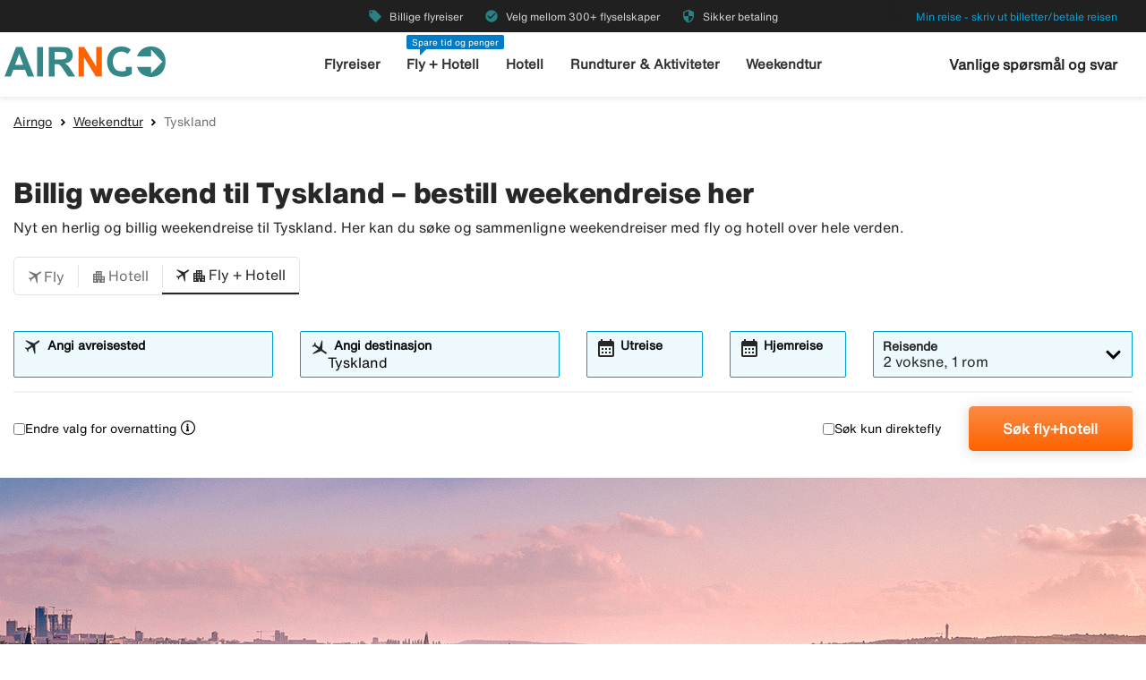

--- FILE ---
content_type: text/html;charset=UTF-8
request_url: https://www.airngo.no/weekendtur/tyskland
body_size: 9250
content:
<!DOCTYPE html>
<html class="theme-airngo" xmlns="http://www.w3.org/1999/xhtml" lang="no">
<head>
<title>【Weekendreiser Tyskland】Bestill din storbyweekend her</title>
<meta http-equiv="Content-Type" content="text/html; charset=utf-8"/>
<meta name="title" content="【Weekendreiser Tyskland】Bestill din storbyweekend her"/>
<meta name="description" content="Billige【weekendreiser til Tyskland】hos Airngo. ✓ Bestill en weekendreise for to med familien eller vennegjengen ✓ Sikker betaling!"/>
<meta http-equiv="content-language" content="no"/>
<meta name="viewport" content="height=device-height, width=device-width, initial-scale=1.0, minimum-scale=1.0, maximum-scale=2.0"/>
<link rel="canonical" href="https://www.airngo.no/weekendtur/tyskland"/>
<script>
window.application = window.application || {config: {}};
window.application.config = {"LOCALE_LANGUAGE":"nb","CURRENCY_DECIMALS":0,"MONEY_SUFFIX":",-","PROGRESSBAR_TEXT_defaultText":"Vennligst vent - vi leter etter de beste prisene til deg...","PROGRESSBAR_TEXT_onewayText":"En vei","PROGRESSBAR_TEXT_returnText":"Tur/retur","PROGRESSBAR_advertLink":"","PROGRESSBAR_waitingImagesExposedUrl":"/internal/waitingimages","PROGRESSBAR_locatorSuggestUrl":"/internal/locatorsuggest"};
</script>
<link rel="preconnect" href="https://script.hotjar.com">
<link rel="preconnect" href="https://vars.hotjar.com">
<link rel="preconnect" href="https://ajax.googleapis.com">
<link rel="preconnect" href="https://use.typekit.net">
<script>
var swo_domCountry = ".no";
var swo_site = "airngo";
var s_env = "prod";
function appMeasurementLoaded() {
window.appMeasurementScriptLoaded = true;
window.dispatchEvent(new CustomEvent("appMeasurementScriptLoaded"));
}
</script>
<script src=""
data-consent-src="/.resources/stellataModule/js/AppMeasurement.js?v=3.66.0"
data-category-consent="cookie_cat_statistic"
onload="appMeasurementLoaded()"></script>
<script>
var iplobserverstart = new Date();
</script>
<link rel="shortcut icon" href="/dam/docroot/images/airngo/favicon.ico">
<link rel="apple-touch-icon" href="/dam/docroot/images/airngo/apple-touch-icon.png">
<link media="all" rel="stylesheet" type="text/css" href="/.resources/stellataModule/css/compiled/responsive/index-airngo.min.css?v=3.66.0">
<script src="/.resources/stellataModule/js/external/jquery-3.5.1.min.js?v=3.66.0"></script>
<script src="/.resources/stellataModule/js/external/dayjs/dayjs.min.js?v=3.66.0"></script>
<script src="/.resources/stellataModule/js/external/dayjs/dayjs.min.js?v=3.66.0"></script>
<script src="/.resources/stellataModule/js/external/dayjs/locale/nb.js?v=3.66.0"></script>
<script src="https://js.sentry-cdn.com/5b78d4ca5c754b4ca0e04734652e7158.min.js" crossorigin="anonymous"></script>
<script>
Sentry.onLoad(function() {
Sentry.init({
release: "3.66.0",
environment: "PROD",
denyUrls: ['static.zdassets.com', 'euwa.puzzel.com']
});
});
</script>
<link rel="stylesheet" href="https://use.typekit.net/unv5gxo.css">
<style id="load-material-icons">
.material-icons {
visibility: hidden;
}
</style>
<link href="/.resources/stellataModule/css/fonts/material-icons.css?v=3.66.0" rel="stylesheet">
<script>
document.fonts.load("16px 'Material Icons'").then(() => {
const styleTag = document.getElementById('load-material-icons');
if (styleTag) {
styleTag.remove();
}
});
</script><link href="/.resources/stellataModule/css/fonts/site-fonts.css?v=3.66.0" rel="stylesheet">
<link href="/.resources/stellataModule/css/fonts/fonts.css?v=3.66.0" rel="stylesheet">
<link media="all" rel="stylesheet" type="text/css" href="/.resources/stellataModule/css/compiled/vendor/vue-datepicker.css?v=3.66.0">
</head>
<body version="3.66.0">
<div class="header-skip-button">
<a href="#main-content">Hopp til hovedinnhold</a>
</div>
<header class="header" role="banner">
<div class="header__top-bar">
<ul id="topbar-selling-points">
<li class="topbar-usp"><span><i class="material-icons" aria-hidden="true">local_offer</i>&nbsp;Billige flyreiser</span></li>
<li class="topbar-usp"><span><i class="material-icons" aria-hidden="true">check_circle</i>&nbsp;Velg mellom 300+ flyselskaper</span></li>
<li class="topbar-usp"><span><i class="material-icons" aria-hidden="true">security</i>&nbsp;Sikker betaling</span></li>
</ul>
<div class="header__top-bar__link">
<a href="/min-reise" rel="nofollow">Min reise - skriv ut billetter/betale reisen</a>
</div>
</div>
<div class="header__main">
<div class="header__main__logo">
<a href="/" aria-label="Gå til airngo hjemmeside">
<img src="/dam/docroot/images/airngo/airngo.svg" alt="airngo - Reisebyrå">
</a>
</div>
<div class="header__main__nav">
<nav class="header__main__full-navigation" id="full-navigation" aria-labelledby="navigation-menu-icon" aria-label="Hovedmeny">
<ul>
<li>
<a id="mainMenuLink-0" href="/fly" >Flyreiser</a>
</li>
<li>
<a id="mainMenuLink-1" href="/fly-hotell" >Fly + Hotell</a>
</li>
<li>
<a id="mainMenuLink-2" href="/hotell" >Hotell</a>
</li>
<li>
<a id="mainMenuLink-3" href="https://www.viator.com/no-NO/?eap=airngono-topnav-82807&aid=vba82807en" target="_blank">Rundturer & Aktiviteter</a>
</li>
<li>
<a id="mainMenuLink-4" href="https://www.airngo.no/weekendtur" >Weekendtur</a>
</li>
</ul>
<div class="header__main__full-navigation__link">
<a href="/min-reise" rel="nofollow">Min reise - skriv ut billetter/betale reisen</a>
</div>
</nav>
<nav class="header__main__navigation" aria-label="Meny">
<ul>
<li>
<a class="header__main__nav__link" href="/fly" >Flyreiser</a>
</li>
<li>
<span class="header__main__nav__label">Spare tid og penger</span>
<a class="header__main__nav__link" href="/fly-hotell" >Fly + Hotell</a>
</li>
<li>
<a class="header__main__nav__link" href="/hotell" >Hotell</a>
</li>
<li>
<a class="header__main__nav__link" href="https://www.viator.com/no-NO/?eap=airngono-topnav-82807&aid=vba82807en" target="_blank">Rundturer & Aktiviteter</a>
</li>
<li>
<a class="header__main__nav__link" href="https://www.airngo.no/weekendtur" >Weekendtur</a>
</li>
</ul>
</nav>
</div>
<div class="header__main__contact">
<span class="header__main__contact__text">
<a href="https://help.airngo.se/hc/no">Vanlige spørsmål og svar</a>
</span>
<button class="nav-icon" id="navigation-menu-icon" aria-haspopup="true" aria-controls="full-navigation" aria-expanded="false" aria-label="Veksle navigasjon">
<span></span>
</button>
</div>
</div>
</header>
<script>
(function () {
document.addEventListener('DOMContentLoaded', () => {
const skipLink = document.querySelector('#skip-link a');
if (skipLink) {
const selectors = [
"#air-search-shortcuts",
".explain-info-link",
"#rentalCarsDiv",
"#detail-page",
"#transfer-component",
"#car-rental-component"
];
const target = selectors
.map(selector => document.querySelector(selector))
.find(element => element !== null);
if (target) {
skipLink.addEventListener('click', function (e) {
e.preventDefault();
const firstTabbable = target.querySelector(`
button:not([disabled]),
[href],
input:not([disabled]):not([type="hidden"]),
select:not([disabled]),
textarea:not([disabled]),
[tabindex]:not([tabindex="-1"])
`);
if (firstTabbable) {
firstTabbable.focus();
}
const offset = -100;
const targetPosition = target.getBoundingClientRect().top + window.pageYOffset;
window.scrollTo({
top: targetPosition + offset,
behavior: 'smooth',
});
});
} else {
skipLink.style.display = "none";
skipLink.blur();
}
}
});
const navigationMenuIcon = document.getElementById('navigation-menu-icon');
const fullNavigationMenu = document.getElementById('full-navigation');
const fullNavigationListFirstLink = fullNavigationMenu.querySelector('a');
function openMobileMenu() {
navigationMenuIcon.classList.add('active');
fullNavigationMenu.classList.add('active');
setTimeout(() => {
fullNavigationListFirstLink.focus();
}, 200);
}
function closeMobileMenu() {
navigationMenuIcon.classList.remove('active');
fullNavigationMenu.classList.remove('active');
navigationMenuIcon.focus();
}
navigationMenuIcon.addEventListener('click', (e) => {
e.preventDefault();
if (navigationMenuIcon.classList.contains('active')) {
closeMobileMenu();
} else {
openMobileMenu();
}
});
document.addEventListener('keydown', (e) => {
if ((e.key === 'Enter' || e.key === ' ') && document.activeElement === navigationMenuIcon) {
e.preventDefault();
openMobileMenu();
}
if (e.key === 'Escape' && fullNavigationMenu.classList.contains('active')) {
e.preventDefault();
closeMobileMenu();
}
});
fullNavigationMenu.addEventListener('click', function(e) {
e.stopPropagation();
});
window.addEventListener("resize", function () {
navigationMenuIcon.classList.remove('active');
fullNavigationMenu.classList.remove('active');
});
document.addEventListener('focusin', (e) => {
setTimeout(() => {
if (
fullNavigationMenu.classList.contains('active') &&
!fullNavigationMenu.contains(document.activeElement) &&
document.activeElement !== navigationMenuIcon
) {
closeMobileMenu();
}
}, 0);
});
document.addEventListener('click', (e) => {
const isClickInsideMenu = fullNavigationMenu.contains(e.target);
const isClickOnToggle = navigationMenuIcon.contains(e.target);
if (
(fullNavigationMenu.classList.contains('active') &&
!isClickInsideMenu &&
!isClickOnToggle)
) {
closeMobileMenu();
}
});
const openDropdown = (button, dropdown, focusFirst) => {
if (button && dropdown) {
button.setAttribute('aria-expanded', 'true');
dropdown.classList.add('is-open');
if (focusFirst) {
setTimeout(() => {
const firstMenuItem = dropdown.querySelector('li a');
if (firstMenuItem) firstMenuItem.focus();
}, 50);
}
}
};
const closeDropdown = (button, dropdown) => {
if (button && dropdown) {
button.setAttribute('aria-expanded', 'false');
dropdown.classList.remove('is-open');
}
};
document.querySelectorAll('.header__main__nav__dropdown-button').forEach(button => {
const dropdown = button.nextElementSibling;
button.addEventListener('click', () => {
const isOpen = button.getAttribute('aria-expanded') === 'true';
isOpen ? closeDropdown(button, dropdown) : openDropdown(button, dropdown, true);
});
dropdown.addEventListener('keydown', e => {
const focusableItems = dropdown.querySelectorAll('a, button');
let index = Array.from(focusableItems).indexOf(document.activeElement);
if (e.key === 'Escape') {
e.preventDefault();
closeDropdown(button, dropdown);
button.focus();
} else if (e.key === 'ArrowDown') {
e.preventDefault();
index = (index + 1) % focusableItems.length;
focusableItems[index].focus();
} else if (e.key === 'ArrowUp') {
e.preventDefault();
index = (index - 1 + focusableItems.length) % focusableItems.length;
focusableItems[index].focus();
}
});
const parentLi = button.closest('li');
let closeTimeout;
parentLi.addEventListener('click', () => {
clearTimeout(closeTimeout);
openDropdown(button, dropdown, true);
});
});
document.addEventListener('click', e => {
document.querySelectorAll('.header__main__nav__dropdown-button').forEach(button => {
const dropdown = button.nextElementSibling;
if (!button.contains(e.target) && !dropdown.contains(e.target) && button.getAttribute('aria-expanded') === 'true') {
closeDropdown(button, dropdown);
}
});
});
document.addEventListener('focusin', (e) => {
const dropdowns = document.querySelectorAll('.header__main__nav__dropdown');
dropdowns.forEach((dropdown) => {
if (
dropdown.classList.contains('is-open') &&
!dropdown.contains(e.target)
) {
dropdown.classList.remove('is-open');
}
});
});
}());
</script>
<main id="main-content">
<div id="index-template">
<seo-responsive-template
:breadcrumbs-data='{"Airngo":"/","Weekendtur":"/weekendtur","Tyskland":""}'
:content='{"nodeType":"seoWeekend","name":"Weekend","faqHeadingType":"h2","faqColumn":"left","faqQuestions":[],"showFlightTab":true,"showHotelTab":true,"showFlightHotelTab":true,"showCarTab":false,"showCharterTab":false,"showLastMinuteTab":false,"defaultFormType":"FLIGHT_HOTEL","prefilledLocationsHotel":true,"prefilledLocationsFlight":true,"prefilledLocationsFlightHotel":true,"header":"Billig weekend til Tyskland – bestill weekendreise her","preamble":"Nyt en herlig og billig weekendreise til Tyskland. Her kan du søke og sammenligne weekendreiser med fly og hotell over hele verden.","header2":"Weekendreise til Tyskland med fly og hotell","body":"Opplev en herlig weekend i Tyskland. En weekendreise er perfekt når du trenger miljøskifte og vil oppleve en ny by. Reis over en helg eller midt i uken for å unngå mye folk. Fordelen er at du ikke trenger å ta mange dager fri fra jobb og skole. Du kan for eksempel reise fredag ettermiddag og komme hjem søndag full av energi. Weekendreiser er et utmerket valg enten det er vår, sommer, høst eller vinter. Oppdag og opplev alt fra romantikk, shopping, god mat, underholdning og severdigheter. En weekendreise til Tyskland passer perfekt enten du planlegger en weekend for to, med familien eller med vennene. Du kan også bestille leiebil hvis du vil bevege deg rundt på destinasjonen.","searchType":"FLIGHT_HOTEL","showCacheTable":true,"nodeName":"Weekend"}'
:form='{"searchType":"FLIGHT","homeStartLocation":"Tyskland","numberOfAdults":1,"numberOfChildrenInfants":0,"numberOfChildren":0,"numberOfInfants":0,"airMaxStops":-1,"childrenInfantsAges":[0,0,0,0],"flightWithYouth":false,"youthAges":[],"directFlight":false,"flightWithBaggage":false,"calendarSearch":false,"channel":"INTERNET","airlineCodes":[null,null,null],"openJawSearch":false,"currentAdditionalFlights":0,"departureLocations":[],"destinationLocations":[],"flightDates":[],"numberOfRooms":1,"hotelNumberOfAdults":[2,2,2,2,2,2,2,2],"hotelNumberOfChildrenInfants":[0,0,0,0,0,0,0,0],"hotelChildrenAges":[[0,0,0,0],[0,0,0,0],[0,0,0,0],[0,0,0,0],[0,0,0,0],[0,0,0,0],[0,0,0,0],[0,0,0,0]],"hotelClass1":false,"hotelClass2":false,"hotelClass3":false,"hotelClass4":false,"hotelClass5":false,"fixedEndCountry":false,"searchSpecificHotel":false,"hotelSpecificDestinationAllDays":false,"hotelCodes":[null],"useEndLocation":false,"carStartTime":"09:00-09:00","carEndTime":"09:00-09:00","supplierDocTypesOptions":[{"label":"E-Ticket","value":"Amadeus_ETICKET"},{"label":"NDC-AMA","value":"Amadeus_NDC"},{"label":"LCC-TF","value":"TravelFusion_LCC"},{"label":"NDC-TF","value":"TravelFusion_NDC"}],"ticketFavorites":false,"flexibleTicket":false,"returnTrip":true,"prioCarrierDisabled":false,"seosearch":false,"maxOneConnection":false,"paxCombinationSearch":false,"extendedSearch":false,"airlineOverview":false}'
:cache-entries='null'
:cabin-class-search-enabled="false"
:flexible-ticket-enabled="false"
:flight-with-baggage-enabled="false"
:youth-min-age="18"
:youth-max-age="25"
:additional-flights="0"
lang-code="no"
form-url="/search.html"
:search-form-content='{
assetsUrl: "/dam",
searchFormDates: [{"searchType":"FLIGHT","firstAllowedDepartureDate":0,"defaultHomeDate":0,"lastAllowedHomeDate":360},{"searchType":"FLIGHT_HOTEL","firstAllowedDepartureDate":1,"defaultHomeDate":1,"lastAllowedHomeDate":500},{"searchType":"HOTEL","firstAllowedDepartureDate":1,"defaultHomeDate":1,"lastAllowedHomeDate":500},{"searchType":"CAR","firstAllowedDepartureDate":3,"defaultHomeDate":1,"lastAllowedHomeDate":360},{"searchType":"CHARTER","firstAllowedDepartureDate":0,"defaultHomeDate":0,"lastAllowedHomeDate":500},{"searchType":"PACKAGE","firstAllowedDepartureDate":1,"defaultHomeDate":1,"lastAllowedHomeDate":500}],
searchDestinationSuggest: "/internal/destinationSuggest?term=",
charterBasePath: "#",
charterDepartureSuggest: "/internal/charterDepartureSuggest?searchType=CHARTER&q=",
charterDestinationSuggest: "/internal/charterDestinationSuggest?searchType=CHARTER&q=",
lastminuteBasePath: "#",
lastminuteDepartureSuggest: "/internal/charterDepartureSuggest?searchType=LAST_MINUTE&q=",
lastminuteDestinationSuggest: "/internal/charterDestinationSuggest?searchType=LAST_MINUTE&q="
}'
:banner='{"startDate":821439094271,"endDate":64882114294271,"sortOrder":1,"height":450,"priceTop":0,"priceLeft":0,"priceFontSize":0,"img":"/dam/jcr:d9a91f08-e598-4302-b448-6b4320c89569/weekend-default.jpg","openLinkInNewWindow":false,"hide":false,"defaultBanner":false}'
banner-img='/dam/jcr:d9a91f08-e598-4302-b448-6b4320c89569/weekend-default.jpg'
sidebar-title='Mer om Tyskland'
:sidebar-content='{"Fly til Tyskland":"/fly/tyskland","Reiser til Tyskland":"/reiser/tyskland","Været i Tyskland":"/vaeret/tyskland"}'
bottom-links-title='Weekendtur til Tyskland'
:bottom-links='{"Weekendtur til Berlin":"/weekendtur/tyskland/berlin","Weekendtur til Munchen":"/weekendtur/tyskland/munchen"}'
:translations="{
'seo.trips.tab.attractions': 'Severdigheter',
'seo.trips.tab.foodAndDrink': 'Mat & drikke',
'seo.trips.tab.areasAndNightlife': 'Populære steder/områder + uteliv',
'seo.trips.tab.transports': 'Transport',
'seo.trips.tab.quickFacts': 'Kjappe fakta',
'seo.weather.header': 'Billig weekend til Tyskland – bestill weekendreise her',
'seo.weather.preamble': 'Nyt en herlig og billig weekendreise til Tyskland. Her kan du søke og sammenligne weekendreiser med fly og hotell over hele verden.',
cacheTable: {
'title': 'Priseksempler',
'airTitle': 'Kun fly',
'airHotelTitle': 'Fly + Hotell',
'duedays': 'Antall dager',
'period': 'Reiseperiode',
'pricePerAdult': 'Pris/voksen',
'moneySuffix': ',-',
'travellerDropdown': {
header: 'Reisende',
close: 'Steng',
noOfRooms: 'Antall rom/leiligheter',
room: 'rom',
rooms: 'rom',
roomIndex: 'Rom',
noOfAdults: 'Antall personer',
noOfChildren: 'Antall barn 0-11 år',
adult: 'voksen',
adults: 'voksne',
youth: '',
youths: '',
youthsText: '',
child: 'barn',
children: 'barn',
childAges: 'Barnas alder',
childAgePlaceholder: 'Velg alder',
FLIGHT: 'Søk fly',
FLIGHT_HOTEL: 'Søk fly+hotell',
ageYears: ''
}
},
searchForm: {
screenReader: {
ariaLabels: {
selectCabinClass: 'Velg kabinklasse, valgt: '
},
datepicker: {
calendarIcon: 'Kalenderikon',
clearInput: 'Tøm dato',
menu: 'Datovelger',
month1: 'Januar',
month10: 'Oktober',
month11: 'November',
month12: 'Desember',
month2: 'Februar',
month3: 'Mars',
month4: 'April',
month5: 'Mai',
month6: 'Juni',
month7: 'Juli',
month8: 'August',
month9: 'September',
nextMonth: 'Neste måned',
noDateSelected: 'Ingen dato valgt',
previousMonth: 'Forrige måned',
selectedMonth: 'Valgt måned',
selectMonth: 'Velg måned',
selectYear: 'Velg år',
today: 'Dagens dato',
toggleCalendar: 'Vis kalender',
weekday1: 'Mandag',
weekday2: 'Tirsdag',
weekday3: 'Onsdag',
weekday4: 'Torsdag',
weekday5: 'Fredag',
weekday6: 'Lørdag',
weekday7: 'Søndag'
}
},
tabs: {
FLIGHT: 'Fly',
HOTEL: 'Hotell',
FLIGHT_HOTEL: 'Fly + Hotell',
CAR: 'Leiebil',
CHARTER: 'Charter',
LAST_MINUTE: 'Restplasser',
PACKAGE: 'Paket',
YOUTH: '',
},
flightForm: {
travellerDropdown: {
header: 'Reisende',
cabinTypeLabel: 'Kabinklasse',
label: 'Reisende, kabinklasse',
close: 'Steng',
noOfAdults: 'Antall personer',
noOfChildren: 'Antall barn 0-11 år',
adult: 'voksen',
adults: 'voksne',
youth: '',
youths: '',
youthsText: '',
child: 'barn',
children: 'barn',
childAges: 'Barnas alder',
childAgePlaceholder: 'Velg alder',
select: 'Velg',
ageYears: '',
selectCabinClass: 'Velg kabinklasse, valgt: ',
multiSelectError: 'Du har {0} feil å rette.',
},
cabinClassDropdown: {
economy: 'Økonomi',
business: 'Business-klasse',
first: 'Første klasse',
economypremium: 'Premium økonomi'
},
showOnlyDirectFlights: 'Søk kun direktefly',
flexibleTicket: 'Ombookbare billetter',
flexibleTicketInfo: '',
flightWithBaggage: 'Inkludert bagasje',
twowaytrip: 'Tur/retur',
defaultDepartureText: 'Angi avreisested',
defaultDestinationText: 'Angi destinasjon',
fromDateLabel: 'Utreise',
toDateLabel: 'Hjemreise',
showOnlyDirectFlights: 'Søk kun direktefly',
search: 'Søk fly',
addAdditionalFlight: '',
removeAdditionalFlight: '',
additionalFlightDate: '',
additionalFlightDeparture: '',
additionalFlightDestination: '',
},
hotelForm: {
travellerDropdown: {
header: 'Reisende',
cabinTypeLabel: 'Kabinklasse',
label: 'Reisende, kabinklasse',
close: 'Steng',
noOfRooms: 'Antall rom/leiligheter',
room: 'rom',
rooms: 'rom',
roomIndex: 'Rom',
noOfAdults: 'Antall personer',
noOfChildren: 'Antall barn 0-17 år',
adult: 'voksen',
adults: 'voksne',
child: 'barn',
children: 'barn',
childAges: 'Barnas alder',
childAgePlaceholder: 'Velg alder',
ageYears: '',
select: 'Velg'
},
showOnlyApartments: 'Vis kun leiligheter',
defaultDestinationText: 'Angi destinasjon',
checkinDateLabel: 'Innsjekking',
checkoutDateLabel: 'Utsjekking',
search: 'Søk hotell',
multiSelectError: 'Du har {0} feil å rette.',
},
flightHotelForm: {
showOnlyDirectFlights: 'Søk kun direktefly',
defaultDepartureText: 'Angi avreisested',
defaultDestinationText: 'Angi destinasjon',
fromDateLabel: 'Utreise',
toDateLabel: 'Hjemreise',
search: 'Søk fly+hotell',
moreAlternative: 'Endre valg for overnatting',
moreAlternativeTooltip: 'Tips, vil du bare bestille overnatting for en del av reisen eller på en annen destinasjon så kan du gjøre det her!',
defaultExtendedHotelDestinationText: 'Angi sted',
checkinDateLabel: 'Innsjekking',
checkoutDateLabel: 'Utsjekking'
},
carForm: {
defaultDepartureTextCar: 'Angi avhentingssted',
pickupDate: 'Avhente',
dropoffDate: 'Levere',
defaultDestinationTextCar: 'Angi leveringssted',
diffrentreturnlocation: 'Levering annet sted',
search: 'Søk leiebil'
},
}
}"
>
</seo-responsive-template>
</div>
</main>
<div id="ariaAnnouncements" class="sr-only" aria-live="polite"></div>
<div id="pleaseWait"
class="modal"
style="display: none;"
role="dialog"
aria-modal="true"
aria-labelledby="pleaseWaitHeading"
aria-describedby="pleaseWaitDescription"
tabindex="-1">
<div class="pleaseWaitBackground" aria-hidden="true"></div>
<div class="pleaseWaitContent" id="pleaseWaitContent" tabindex="0">
<div class="Loading">
<div class="LoadingMessage">
<h2 id="pleaseWaitHeading" class="LoadingText">
Vennligst vent
</h2>
<div style="clear:both;" aria-hidden="true"></div>
</div>
<div class="searchInfo">
<p id="pleaseWaitDescription" class="searchInfoHeader"></p>
<p class="searchInfoDepDest"></p>
<p class="searchInfoDates"></p>
</div>
<div class="operationImageWrapper">
<img id="operationImage"
class="operationImage_default operationImage"
style="display: none;"
src="/dam/docroot/img/airngo/waitpage/vantsida-no.jpg"
alt="Vennligst vent"
/>
</div>
<div style="margin-top: 50px;" aria-hidden="true"></div>
</div>
</div>
</div>
<script>
document.getElementById('pleaseWait').style.display = 'none';
</script>
<div class="footer-component">
<div class="footer-component__main">
<div class="grid-container">
<div class="grid-x align-justify">
<div class="cell large-2 medium-2 footer-component__main__columns">
<button
class="footer-component__main__columns_toggle"
aria-expanded="false"
aria-controls="footer-links-0"
id="footer-toggle-0">
<h3 class="heading footer-component__main__columns_heading">Airngo.no</h3>
<span class="footer-component__main__columns__heading-expand hide-for-medium">
<span class="material-icons" aria-hidden="true">expand_more</span>
</span>
</button>
<ul id="footer-links-0">
<li><a href="/info/om-airngo" aria-label="Om Airngo.no">Om Airngo.no</a></li>
<li><a href="/info/vilkar" aria-label="Reisevilkår">Reisevilkår</a></li>
<li><a href="/info/avbestillingsgaranti" aria-label="Avbestillingsgaranti">Avbestillingsgaranti</a></li>
<li><a href="/info/kontakt" aria-label="Kontakt">Kontakt</a></li>
<li><a href="/info/sitemap" aria-label="Sitemap">Sitemap</a></li>
<li><a href="/betale-reise" aria-label="Betale reisen">Betale reisen</a></li>
<li><a href="https://transport.ec.europa.eu/transport-themes/eu-air-safety-list_en" aria-label="EUs svartelistede flyselskap">EUs svartelistede flyselskap</a></li>
<li><a href="/info/personopplysninger" aria-label="Personopplysninger">Personopplysninger</a></li>
<li><a href="/info/airhelpplus" aria-label="Airhelp+">Airhelp+</a></li>
<li><a href="/info/tilgjengelighetserklaering" aria-label="Tilgjengelighetserklæring">Tilgjengelighetserklæring</a></li>
</ul>
</div>
<div class="cell large-2 medium-2 footer-component__main__columns">
<button
class="footer-component__main__columns_toggle"
aria-expanded="false"
aria-controls="footer-links-1"
id="footer-toggle-1">
<h3 class="heading footer-component__main__columns_heading">Derfor Airngo</h3>
<span class="footer-component__main__columns__heading-expand hide-for-medium">
<span class="material-icons" aria-hidden="true">expand_more</span>
</span>
</button>
<ul id="footer-links-1">
<li><a href="/info/derfor-airngo" aria-label="Raskt">Raskt</a></li>
<li><a href="/info/derfor-airngo" aria-label="Enkelt">Enkelt</a></li>
<li><a href="/info/derfor-airngo" aria-label="Billig">Billig</a></li>
<li><a href="/info/derfor-airngo" aria-label="Sikkert">Sikkert</a></li>
</ul>
</div>
<div class="cell large-3 medium-3">
<div class="footer-component__main__contact">
</div>
</div>
</div>
</div>
</div>
<div class="footer-component__bottom-links">
<div class="grid-container">
<div class="grid-x align-middle">
<div class="cell large-12">
<a href="/"><img src="/responsiveSiteFooter/0/logoImage/airngo_logo_footer.jpg" alt="Logo"/></a>
<hr aria-hidden="true">
</div>
<div class="cell large-8 medium-12">
<ul>
<li><a href="https://www.airngo.dk/index">🇩🇰 airngo.dk</a></li>
<li><a href="https://www.airngo.se/index">🇸🇪 airngo.se</a></li>
<li><a href="https://www.airngo.fi/index">🇫🇮 airngo.fi</a></li>
<li><a href="https://www.airngo.de/index">🇩🇪 airngo.de</a></li>
<li><a href="https://www.airngo.at/index">🇦🇹 airngo.at</a></li>
<li><a href="https://www.airngo.nl/index">🇳🇱 airngo.nl</a></li>
<li><a href="https://www.airngo.it/index">🇮🇹 airngo.it</a></li>
<li><a href="https://www.airngo.pt/index">🇵🇹 airngo.pt</a></li>
<li><a href="https://www.airandgo.fr/index">🇫🇷 airandgo.fr</a></li>
</ul>
</div>
<div class="cell large-4 medium-12">
<div class="grid-x align-center align-right-large footer-component__bottom-links__images">
</div>
</div>
</div>
</div>
</div>
</div>
<script>
function showError(inputId, errorId, show) {
const input = document.getElementById(inputId);
const errorContainer = document.getElementById(errorId);
const errorText = errorContainer.querySelector('p');
if (show) {
input.setAttribute('aria-invalid', 'true');
errorText.hidden = false;
// Force screen readers to re-announce
// Remove and re-add the role (triggers announcement in some cases)
errorContainer.removeAttribute('role');
void errorContainer.offsetHeight;
errorContainer.setAttribute('role', 'alert');
} else {
input.setAttribute('aria-invalid', 'false');
errorText.hidden = true;
}
}
var newsletterButton = document.getElementById('footer-component__newsletter__button');
if (newsletterButton) {
newsletterButton.addEventListener('click', function () {
function isValidEmail(email) {
return /^(([^<>()[\]\\.,;:\s@"]+(\.[^<>()[\]\\.,;:\s@"]+)*)|(".+"))@((\[[0-9]{1,3}\.[0-9]{1,3}\.[0-9]{1,3}\.[0-9]{1,3}\])|(([a-zA-Z\-0-9]+\.)+[a-zA-Z]{2,}))$/.test(email);
}
var newsletterForm = newsletterButton.form;
// Reset errors
document.getElementById('newsletterEmail').classList.remove('error');
document.getElementById('newsletterEmailTooltip').classList.remove('show-tip');
document.getElementById('newsletterTermsAndConditionTooltip').classList.remove('show-tip');
// Validate form
if (!isValidEmail(newsletterForm.subscriptionEmail.value)) {
document.getElementById('newsletterEmailTooltip').classList.add('show-tip');
document.getElementById('newsletterEmail').classList.add('error');
showError('newsletterEmail', 'email-error', true);
const firstInvalid = document.querySelector('[aria-invalid="true"]');
firstInvalid?.focus();
return true;
} else {
showError('newsletterEmail', 'email-error', false);
}
if (!newsletterForm.termsAndCondition.checked) {
document.getElementById('newsletterTermsAndConditionTooltip').classList.add('show-tip');
showError('newsletterTermsAndCondition', 'terms-error', true);
const firstInvalid = document.querySelector('[aria-invalid="true"]');
firstInvalid?.focus();
return true;
} else {
showError('newsletterTermsAndCondition', 'terms-error', false);
}
// Send subscription
$.ajax({
type: "POST",
url: '/internal/newslettersubscription?subscribe=true&email=' + newsletterForm.subscriptionEmail.value,
success: function (result) {
if (result === 'success') {
document.getElementsByClassName('footer-component__newsletter')[0].classList.add('subscribed');
}
}
});
});
}
document.querySelectorAll('.footer-component__main__columns_toggle').forEach(button => {
button.addEventListener('click', () => {
const parent = button.closest('.footer-component__main__columns');
const expanded = button.getAttribute('aria-expanded') === 'true';
button.setAttribute('aria-expanded', String(!expanded));
parent.classList.toggle('expanded');
});
});
</script>
<script src="/.resources/stellataModule/js/external/vue-datepicker/translations/no_NO.js?v=3.66.0"></script>
<script src="/.resources/stellataModule/js/external/vue-tooltip/v-tooltip.min.js?v=3.66.0"></script>
<script src="/.resources/stellataModule/js/compiled/responsive-index.min.js?v=3.66.0"></script>
<link media="all" rel="stylesheet" type="text/css" href="/.resources/stellataModule/css/compiled/vendor/vue-datepicker.css?v=3.66.0">
<script>
dataLayer = [{ 'google_tag_params': {"pageType": "category", "productCategory": "CAR"} }];
(function (w, d, s, l, i) {
w[l]=w[l]||[];w[l].push({'gtm.start':new Date().getTime(), event:'gtm.js'});
var f=d.getElementsByTagName(s)[0],j=d.createElement(s),dl=l!='dataLayer'?'&l='+l:'';
j.async=true;j.src='https://www.googletagmanager.com/gtm.js?id='+i+dl;f.parentNode.insertBefore(j,f);
})(window, document, 'script', 'dataLayer', 'GTM-5R5ZZ9');
</script>
<noscript>
<iframe src="https://www.googletagmanager.com/ns.html?id=GTM-5R5ZZ9" height="0" width="0" style="display:none;visibility:hidden"></iframe>
</noscript>
<script>
(function (doc, tag) {
if (!doc.getElementById('CookieConsent')) {
var firstScriptTag = doc.getElementsByTagName(tag)[0];
var scriptElm = doc.createElement(tag);
scriptElm.async = true;
scriptElm.id = 'CookieConsent';
scriptElm.type = 'text/javascript';
scriptElm.src = 'https://policy.app.cookieinformation.com/uc.js';
scriptElm.setAttribute("data-culture", "nb");
scriptElm.setAttribute("data-gcm-version", "2.0");
firstScriptTag.parentNode.insertBefore(scriptElm, firstScriptTag);
}
})(document, 'script');
</script>
<script>
function executeAppMeasurementTracking() {
if (typeof swo_s !== "undefined") {
var swo_s_code = swo_s.t();
if (swo_s_code) {
document.write(swo_s_code);
}
}
}
if (window.appMeasurementScriptLoaded) {
executeAppMeasurementTracking();
} else {
window.addEventListener('appMeasurementScriptLoaded', function() {
executeAppMeasurementTracking();
}, false);
}
</script>
<noscript>
<img src="https://ticketprivatresorab.d2.sc.omtrdc.net/b/ss/ticketcatchall/1/H.22.1--NS/0" height="1" width="1" border="0" alt=""/>
</noscript>
<script>
function getParam(p) {
var match = RegExp('[?&]' + p + '=([^&]*)').exec(window.location.search);
return match && decodeURIComponent(match[1].replace(/\+/g, ' '));
}
var gclid = getParam('gclid');
if (gclid) {
var gclsrc = getParam('gclsrc');
if (!gclsrc || gclsrc.indexOf('aw') !== -1) {
var expireDate = new Date();
expireDate.setDate(expireDate.getDate() + 90);
document.cookie = "gclid=" + gclid + "; expires=" + expireDate.toGMTString() + "; path=/";
}
}
</script> </body>
</html>

--- FILE ---
content_type: text/css;charset=UTF-8
request_url: https://www.airngo.no/.resources/stellataModule/css/compiled/responsive/index-airngo.min.css?v=3.66.0
body_size: 37598
content:
@charset "UTF-8";@media print,screen and (min-width:48em){.reveal,.reveal.large,.reveal.small,.reveal.tiny{right:auto;left:auto;margin:0 auto}}.fade-in.mui-enter,.fade-out.mui-leave,.hinge-in-from-bottom.mui-enter,.hinge-in-from-left.mui-enter,.hinge-in-from-middle-x.mui-enter,.hinge-in-from-middle-y.mui-enter,.hinge-in-from-right.mui-enter,.hinge-in-from-top.mui-enter,.hinge-out-from-bottom.mui-leave,.hinge-out-from-left.mui-leave,.hinge-out-from-middle-x.mui-leave,.hinge-out-from-middle-y.mui-leave,.hinge-out-from-right.mui-leave,.hinge-out-from-top.mui-leave,.scale-in-down.mui-enter,.scale-in-up.mui-enter,.scale-out-down.mui-leave,.scale-out-up.mui-leave,.slide-in-down.mui-enter,.slide-in-left.mui-enter,.slide-in-right.mui-enter,.slide-in-up.mui-enter,.slide-out-down.mui-leave,.slide-out-left.mui-leave,.slide-out-right.mui-leave,.slide-out-up.mui-leave,.spin-in-ccw.mui-enter,.spin-in.mui-enter,.spin-out-ccw.mui-leave,.spin-out.mui-leave{transition-duration:.5s;transition-timing-function:linear}.slide-in-down.mui-enter{-webkit-transform:translateY(-100%);-ms-transform:translateY(-100%);transform:translateY(-100%);transition-property:-webkit-transform,opacity;transition-property:transform,opacity;-webkit-backface-visibility:hidden;backface-visibility:hidden}.slide-in-down.mui-enter.mui-enter-active{-webkit-transform:translateY(0);-ms-transform:translateY(0);transform:translateY(0)}.slide-in-left.mui-enter{-webkit-transform:translateX(-100%);-ms-transform:translateX(-100%);transform:translateX(-100%);transition-property:-webkit-transform,opacity;transition-property:transform,opacity;-webkit-backface-visibility:hidden;backface-visibility:hidden}.slide-in-left.mui-enter.mui-enter-active{-webkit-transform:translateX(0);-ms-transform:translateX(0);transform:translateX(0)}.slide-in-up.mui-enter{-webkit-transform:translateY(100%);-ms-transform:translateY(100%);transform:translateY(100%);transition-property:-webkit-transform,opacity;transition-property:transform,opacity;-webkit-backface-visibility:hidden;backface-visibility:hidden}.slide-in-up.mui-enter.mui-enter-active{-webkit-transform:translateY(0);-ms-transform:translateY(0);transform:translateY(0)}.slide-in-right.mui-enter{-webkit-transform:translateX(100%);-ms-transform:translateX(100%);transform:translateX(100%);transition-property:-webkit-transform,opacity;transition-property:transform,opacity;-webkit-backface-visibility:hidden;backface-visibility:hidden}.slide-in-right.mui-enter.mui-enter-active{-webkit-transform:translateX(0);-ms-transform:translateX(0);transform:translateX(0)}.slide-out-down.mui-leave{-webkit-transform:translateY(0);-ms-transform:translateY(0);transform:translateY(0);transition-property:-webkit-transform,opacity;transition-property:transform,opacity;-webkit-backface-visibility:hidden;backface-visibility:hidden}.slide-out-down.mui-leave.mui-leave-active{-webkit-transform:translateY(-100%);-ms-transform:translateY(-100%);transform:translateY(-100%)}.slide-out-right.mui-leave{-webkit-transform:translateX(0);-ms-transform:translateX(0);transform:translateX(0);transition-property:-webkit-transform,opacity;transition-property:transform,opacity;-webkit-backface-visibility:hidden;backface-visibility:hidden}.slide-out-right.mui-leave.mui-leave-active{-webkit-transform:translateX(100%);-ms-transform:translateX(100%);transform:translateX(100%)}.slide-out-up.mui-leave{-webkit-transform:translateY(0);-ms-transform:translateY(0);transform:translateY(0);transition-property:-webkit-transform,opacity;transition-property:transform,opacity;-webkit-backface-visibility:hidden;backface-visibility:hidden}.slide-out-up.mui-leave.mui-leave-active{-webkit-transform:translateY(-100%);-ms-transform:translateY(-100%);transform:translateY(-100%)}.slide-out-left.mui-leave{-webkit-transform:translateX(0);-ms-transform:translateX(0);transform:translateX(0);transition-property:-webkit-transform,opacity;transition-property:transform,opacity;-webkit-backface-visibility:hidden;backface-visibility:hidden}.slide-out-left.mui-leave.mui-leave-active{-webkit-transform:translateX(-100%);-ms-transform:translateX(-100%);transform:translateX(-100%)}.fade-in.mui-enter{opacity:0;transition-property:opacity}.fade-in.mui-enter.mui-enter-active{opacity:1}.fade-out.mui-leave{opacity:1;transition-property:opacity}.fade-out.mui-leave.mui-leave-active{opacity:0}.hinge-in-from-top.mui-enter{-webkit-transform:perspective(2000px) rotateX(-90deg);transform:perspective(2000px) rotateX(-90deg);-webkit-transform-origin:top;-ms-transform-origin:top;transform-origin:top;transition-property:-webkit-transform,opacity;transition-property:transform,opacity}.hinge-in-from-top.mui-enter.mui-enter-active{-webkit-transform:perspective(2000px) rotate(0);transform:perspective(2000px) rotate(0)}.hinge-in-from-right.mui-enter{-webkit-transform:perspective(2000px) rotateY(-90deg);transform:perspective(2000px) rotateY(-90deg);-webkit-transform-origin:right;-ms-transform-origin:right;transform-origin:right;transition-property:-webkit-transform,opacity;transition-property:transform,opacity}.hinge-in-from-right.mui-enter.mui-enter-active{-webkit-transform:perspective(2000px) rotate(0);transform:perspective(2000px) rotate(0)}.hinge-in-from-bottom.mui-enter{-webkit-transform:perspective(2000px) rotateX(90deg);transform:perspective(2000px) rotateX(90deg);-webkit-transform-origin:bottom;-ms-transform-origin:bottom;transform-origin:bottom;transition-property:-webkit-transform,opacity;transition-property:transform,opacity}.hinge-in-from-bottom.mui-enter.mui-enter-active{-webkit-transform:perspective(2000px) rotate(0);transform:perspective(2000px) rotate(0)}.hinge-in-from-left.mui-enter{-webkit-transform:perspective(2000px) rotateY(90deg);transform:perspective(2000px) rotateY(90deg);-webkit-transform-origin:left;-ms-transform-origin:left;transform-origin:left;transition-property:-webkit-transform,opacity;transition-property:transform,opacity}.hinge-in-from-left.mui-enter.mui-enter-active{-webkit-transform:perspective(2000px) rotate(0);transform:perspective(2000px) rotate(0)}.hinge-in-from-middle-x.mui-enter{-webkit-transform:perspective(2000px) rotateX(-90deg);transform:perspective(2000px) rotateX(-90deg);-webkit-transform-origin:center;-ms-transform-origin:center;transform-origin:center;transition-property:-webkit-transform,opacity;transition-property:transform,opacity}.hinge-in-from-middle-x.mui-enter.mui-enter-active{-webkit-transform:perspective(2000px) rotate(0);transform:perspective(2000px) rotate(0)}.hinge-in-from-middle-y.mui-enter{-webkit-transform:perspective(2000px) rotateY(-90deg);transform:perspective(2000px) rotateY(-90deg);-webkit-transform-origin:center;-ms-transform-origin:center;transform-origin:center;transition-property:-webkit-transform,opacity;transition-property:transform,opacity}.hinge-in-from-middle-y.mui-enter.mui-enter-active{-webkit-transform:perspective(2000px) rotate(0);transform:perspective(2000px) rotate(0)}.hinge-out-from-top.mui-leave{-webkit-transform:perspective(2000px) rotate(0);transform:perspective(2000px) rotate(0);-webkit-transform-origin:top;-ms-transform-origin:top;transform-origin:top;transition-property:-webkit-transform,opacity;transition-property:transform,opacity}.hinge-out-from-top.mui-leave.mui-leave-active{-webkit-transform:perspective(2000px) rotateX(-90deg);transform:perspective(2000px) rotateX(-90deg)}.hinge-out-from-right.mui-leave{-webkit-transform:perspective(2000px) rotate(0);transform:perspective(2000px) rotate(0);-webkit-transform-origin:right;-ms-transform-origin:right;transform-origin:right;transition-property:-webkit-transform,opacity;transition-property:transform,opacity}.hinge-out-from-right.mui-leave.mui-leave-active{-webkit-transform:perspective(2000px) rotateY(-90deg);transform:perspective(2000px) rotateY(-90deg)}.hinge-out-from-bottom.mui-leave{-webkit-transform:perspective(2000px) rotate(0);transform:perspective(2000px) rotate(0);-webkit-transform-origin:bottom;-ms-transform-origin:bottom;transform-origin:bottom;transition-property:-webkit-transform,opacity;transition-property:transform,opacity}.hinge-out-from-bottom.mui-leave.mui-leave-active{-webkit-transform:perspective(2000px) rotateX(90deg);transform:perspective(2000px) rotateX(90deg)}.hinge-out-from-left.mui-leave{-webkit-transform:perspective(2000px) rotate(0);transform:perspective(2000px) rotate(0);-webkit-transform-origin:left;-ms-transform-origin:left;transform-origin:left;transition-property:-webkit-transform,opacity;transition-property:transform,opacity}.hinge-out-from-left.mui-leave.mui-leave-active{-webkit-transform:perspective(2000px) rotateY(90deg);transform:perspective(2000px) rotateY(90deg)}.hinge-out-from-middle-x.mui-leave{-webkit-transform:perspective(2000px) rotate(0);transform:perspective(2000px) rotate(0);-webkit-transform-origin:center;-ms-transform-origin:center;transform-origin:center;transition-property:-webkit-transform,opacity;transition-property:transform,opacity}.hinge-out-from-middle-x.mui-leave.mui-leave-active{-webkit-transform:perspective(2000px) rotateX(-90deg);transform:perspective(2000px) rotateX(-90deg)}.hinge-out-from-middle-y.mui-leave{-webkit-transform:perspective(2000px) rotate(0);transform:perspective(2000px) rotate(0);-webkit-transform-origin:center;-ms-transform-origin:center;transform-origin:center;transition-property:-webkit-transform,opacity;transition-property:transform,opacity}.hinge-out-from-middle-y.mui-leave.mui-leave-active{-webkit-transform:perspective(2000px) rotateY(-90deg);transform:perspective(2000px) rotateY(-90deg)}.scale-in-up.mui-enter{-webkit-transform:scale(.5);-ms-transform:scale(.5);transform:scale(.5);transition-property:-webkit-transform,opacity;transition-property:transform,opacity}.scale-in-up.mui-enter.mui-enter-active{-webkit-transform:scale(1);-ms-transform:scale(1);transform:scale(1)}.scale-in-down.mui-enter{-webkit-transform:scale(1.5);-ms-transform:scale(1.5);transform:scale(1.5);transition-property:-webkit-transform,opacity;transition-property:transform,opacity}.scale-in-down.mui-enter.mui-enter-active{-webkit-transform:scale(1);-ms-transform:scale(1);transform:scale(1)}.scale-out-up.mui-leave{-webkit-transform:scale(1);-ms-transform:scale(1);transform:scale(1);transition-property:-webkit-transform,opacity;transition-property:transform,opacity}.scale-out-up.mui-leave.mui-leave-active{-webkit-transform:scale(1.5);-ms-transform:scale(1.5);transform:scale(1.5)}.scale-out-down.mui-leave{-webkit-transform:scale(1);-ms-transform:scale(1);transform:scale(1);transition-property:-webkit-transform,opacity;transition-property:transform,opacity}.scale-out-down.mui-leave.mui-leave-active{-webkit-transform:scale(.5);-ms-transform:scale(.5);transform:scale(.5)}.spin-in.mui-enter{-webkit-transform:rotate(-.75turn);-ms-transform:rotate(-.75turn);transform:rotate(-.75turn);transition-property:-webkit-transform,opacity;transition-property:transform,opacity}.spin-in.mui-enter.mui-enter-active{-webkit-transform:rotate(0);-ms-transform:rotate(0);transform:rotate(0)}.spin-out.mui-leave{-webkit-transform:rotate(0);-ms-transform:rotate(0);transform:rotate(0);transition-property:-webkit-transform,opacity;transition-property:transform,opacity}.spin-out.mui-leave.mui-leave-active{-webkit-transform:rotate(.75turn);-ms-transform:rotate(.75turn);transform:rotate(.75turn)}.spin-in-ccw.mui-enter{-webkit-transform:rotate(.75turn);-ms-transform:rotate(.75turn);transform:rotate(.75turn);transition-property:-webkit-transform,opacity;transition-property:transform,opacity}.spin-in-ccw.mui-enter.mui-enter-active{-webkit-transform:rotate(0);-ms-transform:rotate(0);transform:rotate(0)}.spin-out-ccw.mui-leave{-webkit-transform:rotate(0);-ms-transform:rotate(0);transform:rotate(0);transition-property:-webkit-transform,opacity;transition-property:transform,opacity}.spin-out-ccw.mui-leave.mui-leave-active{-webkit-transform:rotate(-.75turn);-ms-transform:rotate(-.75turn);transform:rotate(-.75turn)}.slow{transition-duration:750ms!important}.fast{transition-duration:250ms!important}.linear{transition-timing-function:linear!important}.ease{transition-timing-function:ease!important}.ease-in{transition-timing-function:ease-in!important}.ease-out{transition-timing-function:ease-out!important}.ease-in-out{transition-timing-function:ease-in-out!important}.bounce-in{transition-timing-function:cubic-bezier(0.485,0.155,0.24,1.245)!important}.bounce-out{transition-timing-function:cubic-bezier(0.485,0.155,0.515,0.845)!important}.bounce-in-out{transition-timing-function:cubic-bezier(0.76,-0.245,0.24,1.245)!important}.short-delay{transition-delay:0.3s!important}.long-delay{transition-delay:0.7s!important}.shake{-webkit-animation-name:shake-7;animation-name:shake-7}@-webkit-keyframes shake-7{0%,10%,20%,30%,40%,50%,60%,70%,80%,90%{-webkit-transform:translateX(7%);transform:translateX(7%)}15%,25%,35%,45%,5%,55%,65%,75%,85%,95%{-webkit-transform:translateX(-7%);transform:translateX(-7%)}}@keyframes shake-7{0%,10%,20%,30%,40%,50%,60%,70%,80%,90%{-webkit-transform:translateX(7%);transform:translateX(7%)}15%,25%,35%,45%,5%,55%,65%,75%,85%,95%{-webkit-transform:translateX(-7%);transform:translateX(-7%)}}.spin-cw{-webkit-animation-name:spin-cw-1turn;animation-name:spin-cw-1turn}@-webkit-keyframes spin-cw-1turn{0%{-webkit-transform:rotate(-1turn);transform:rotate(-1turn)}100%{-webkit-transform:rotate(0);transform:rotate(0)}}@keyframes spin-cw-1turn{0%{-webkit-transform:rotate(-1turn);transform:rotate(-1turn)}100%{-webkit-transform:rotate(0);transform:rotate(0)}}.spin-ccw{-webkit-animation-name:spin-cw-1turn;animation-name:spin-cw-1turn}@keyframes spin-cw-1turn{0%{-webkit-transform:rotate(0);transform:rotate(0)}100%{-webkit-transform:rotate(1turn);transform:rotate(1turn)}}.wiggle{-webkit-animation-name:wiggle-7deg;animation-name:wiggle-7deg}@-webkit-keyframes wiggle-7deg{40%,50%,60%{-webkit-transform:rotate(7deg);transform:rotate(7deg)}35%,45%,55%,65%{-webkit-transform:rotate(-7deg);transform:rotate(-7deg)}0%,100%,30%,70%{-webkit-transform:rotate(0);transform:rotate(0)}}@keyframes wiggle-7deg{40%,50%,60%{-webkit-transform:rotate(7deg);transform:rotate(7deg)}35%,45%,55%,65%{-webkit-transform:rotate(-7deg);transform:rotate(-7deg)}0%,100%,30%,70%{-webkit-transform:rotate(0);transform:rotate(0)}}.infinite{-webkit-animation-iteration-count:infinite;animation-iteration-count:infinite}.slow{-webkit-animation-duration:750ms!important;animation-duration:750ms!important}.fast{-webkit-animation-duration:250ms!important;animation-duration:250ms!important}.linear{-webkit-animation-timing-function:linear!important;animation-timing-function:linear!important}.ease{-webkit-animation-timing-function:ease!important;animation-timing-function:ease!important}.ease-in{-webkit-animation-timing-function:ease-in!important;animation-timing-function:ease-in!important}.ease-out{-webkit-animation-timing-function:ease-out!important;animation-timing-function:ease-out!important}.ease-in-out{-webkit-animation-timing-function:ease-in-out!important;animation-timing-function:ease-in-out!important}.bounce-in{-webkit-animation-timing-function:cubic-bezier(0.485,0.155,0.24,1.245)!important;animation-timing-function:cubic-bezier(0.485,0.155,0.24,1.245)!important}.bounce-out{-webkit-animation-timing-function:cubic-bezier(0.485,0.155,0.515,0.845)!important;animation-timing-function:cubic-bezier(0.485,0.155,0.515,0.845)!important}.bounce-in-out{-webkit-animation-timing-function:cubic-bezier(0.76,-0.245,0.24,1.245)!important;animation-timing-function:cubic-bezier(0.76,-0.245,0.24,1.245)!important}.short-delay{-webkit-animation-delay:.3s!important;animation-delay:.3s!important}.long-delay{-webkit-animation-delay:.7s!important;animation-delay:.7s!important}/*! normalize.css v8.0.0 | MIT License | github.com/necolas/normalize.css */html{line-height:1.15;-webkit-text-size-adjust:100%}body{margin:0}h1{font-size:2em;margin:.67em 0}hr{box-sizing:content-box;height:0;overflow:visible}pre{font-family:monospace,monospace;font-size:1em}a{background-color:transparent}abbr[title]{border-bottom:none;text-decoration:underline dotted}b,strong{font-weight:bolder}code,kbd,samp{font-family:monospace,monospace;font-size:1em}small{font-size:80%}sub,sup{font-size:75%;line-height:0;position:relative;vertical-align:baseline}sub{bottom:-.25em}sup{top:-.5em}img{border-style:none}button,input,optgroup,select,textarea{font-family:inherit;font-size:100%;line-height:1.15;margin:0}button,input{overflow:visible}button,select{text-transform:none}[type=button],[type=reset],[type=submit],button{-webkit-appearance:button}[type=button]::-moz-focus-inner,[type=reset]::-moz-focus-inner,[type=submit]::-moz-focus-inner,button::-moz-focus-inner{border-style:none;padding:0}[type=button]:-moz-focusring,[type=reset]:-moz-focusring,[type=submit]:-moz-focusring,button:-moz-focusring{outline:1px dotted ButtonText}fieldset{padding:.35em .75em .625em}legend{box-sizing:border-box;color:inherit;display:table;max-width:100%;padding:0;white-space:normal}progress{vertical-align:baseline}textarea{overflow:auto}[type=checkbox],[type=radio]{box-sizing:border-box;padding:0}[type=number]::-webkit-inner-spin-button,[type=number]::-webkit-outer-spin-button{height:auto}[type=search]{-webkit-appearance:textfield;outline-offset:-2px}[type=search]::-webkit-search-decoration{-webkit-appearance:none}::-webkit-file-upload-button{-webkit-appearance:button;font:inherit}details{display:block}summary{display:list-item}template{display:none}[hidden]{display:none}.foundation-mq{font-family:"small=0em&medium=48em&large=64em&xlarge=80em&xxlarge=90em"}html{box-sizing:border-box;font-size:100%}*,::after,::before{box-sizing:inherit}body{margin:0;padding:0;background:#fefefe;font-family:"Helvetica Now","Helvetica Neue",Helvetica,Roboto,Arial,sans-serif;font-weight:400;line-height:1.5;color:#0a0a0a;-webkit-font-smoothing:antialiased;-moz-osx-font-smoothing:grayscale}img{display:inline-block;vertical-align:middle;max-width:100%;height:auto;-ms-interpolation-mode:bicubic}textarea{height:auto;min-height:50px;border-radius:2px}select{box-sizing:border-box;width:100%;border-radius:2px}.map_canvas embed,.map_canvas img,.map_canvas object,.mqa-display embed,.mqa-display img,.mqa-display object{max-width:none!important}button{padding:0;appearance:none;border:0;border-radius:2px;background:0 0;line-height:1;cursor:auto}[data-whatinput=mouse] button{outline:0}pre{overflow:auto}button,input,optgroup,select,textarea{font-family:inherit}.is-visible{display:block!important}.is-hidden{display:none!important}[type=color],[type=date],[type=datetime-local],[type=datetime],[type=email],[type=month],[type=number],[type=password],[type=search],[type=tel],[type=text],[type=time],[type=url],[type=week],textarea{display:block;box-sizing:border-box;width:100%;height:2.4375rem;margin:0 0 1rem;padding:.5rem;border:1px solid #cacaca;border-radius:2px;background-color:#fefefe;box-shadow:inset 0 1px 2px rgba(10,10,10,.1);font-family:inherit;font-size:1rem;font-weight:400;line-height:1.5;color:#0a0a0a;transition:box-shadow .5s,border-color .25s ease-in-out;appearance:none}[type=color]:focus,[type=date]:focus,[type=datetime-local]:focus,[type=datetime]:focus,[type=email]:focus,[type=month]:focus,[type=number]:focus,[type=password]:focus,[type=search]:focus,[type=tel]:focus,[type=text]:focus,[type=time]:focus,[type=url]:focus,[type=week]:focus,textarea:focus{outline:0;border:1px solid #3c3c3c;background-color:#fefefe;box-shadow:0 0 5px #cacaca;transition:box-shadow .5s,border-color .25s ease-in-out}textarea{max-width:100%}textarea[rows]{height:auto}input:disabled,input[readonly],textarea:disabled,textarea[readonly]{background-color:#666;cursor:not-allowed}[type=button],[type=submit]{appearance:none;border-radius:2px}input[type=search]{box-sizing:border-box}::placeholder{color:#cacaca}[type=checkbox],[type=file],[type=radio]{margin:0 0 1rem}[type=checkbox]+label,[type=radio]+label{display:inline-block;vertical-align:baseline;margin-left:.5rem;margin-right:1rem;margin-bottom:0}[type=checkbox]+label[for],[type=radio]+label[for]{cursor:pointer}label>[type=checkbox],label>[type=radio]{margin-right:.5rem}[type=file]{width:100%}label{display:block;margin:0;font-size:.875rem;font-weight:400;line-height:1.8;color:#0a0a0a}label.middle{margin:0 0 1rem;padding:.5625rem 0}.help-text{margin-top:-.5rem;font-size:.8125rem;font-style:italic;color:#0a0a0a}.input-group{display:flex;width:100%;margin-bottom:1rem;align-items:stretch}.input-group>:first-child,.input-group>:first-child.input-group-button>*{border-radius:2px 0 0 2px}.input-group>:last-child,.input-group>:last-child.input-group-button>*{border-radius:0 2px 2px 0}.input-group-button,.input-group-button a,.input-group-button button,.input-group-button input,.input-group-button label,.input-group-field,.input-group-label{margin:0;white-space:nowrap}.input-group-label{padding:0 1rem;border:1px solid #cacaca;background:#666;color:#0a0a0a;text-align:center;white-space:nowrap;display:flex;flex:0 0 auto;align-items:center}.input-group-label:first-child{border-right:0}.input-group-label:last-child{border-left:0}.input-group-field{border-radius:0;flex:1 1 0;min-width:0}.input-group-button{padding-top:0;padding-bottom:0;text-align:center;display:flex;flex:0 0 auto}.input-group-button a,.input-group-button button,.input-group-button input,.input-group-button label{align-self:stretch;height:auto;padding-top:0;padding-bottom:0;font-size:1rem}fieldset{margin:0;padding:0;border:0}legend{max-width:100%;margin-bottom:.5rem}.fieldset{margin:1.125rem 0;padding:1.25rem;border:1px solid #cacaca}.fieldset legend{margin:0;margin-left:-.1875rem;padding:0 .1875rem}select{height:2.4375rem;margin:0 0 1rem;padding:.5rem;appearance:none;border:1px solid #cacaca;border-radius:2px;background-color:#fefefe;font-family:inherit;font-size:1rem;font-weight:400;line-height:1.5;color:#0a0a0a;background-image:url("data:image/svg+xml;utf8,<svg xmlns='http://www.w3.org/2000/svg' version='1.1' width='32' height='24' viewBox='0 0 32 24'><polygon points='0,0 32,0 16,24' style='fill: rgb%2860, 60, 60%29'></polygon></svg>");background-origin:content-box;background-position:right -1rem center;background-repeat:no-repeat;background-size:9px 6px;padding-right:1.5rem;transition:box-shadow .5s,border-color .25s ease-in-out}@media screen and (min-width:0\0){select{background-image:url("[data-uri]")}}select:focus{outline:-webkit-focus-ring-color auto 1px;background-color:#fefefe;box-shadow:0 0 5px #cacaca;transition:box-shadow .5s,border-color .25s ease-in-out}select:disabled{background-color:#666;cursor:not-allowed}select::-ms-expand{display:none}select[multiple]{height:auto;background-image:none}.is-invalid-input:not(:focus){border-color:#a33b51;background-color:rgb(244.9,234.5,236.7)}.is-invalid-input:not(:focus)::placeholder{color:#a33b51}.is-invalid-label{color:#a33b51}.form-error{display:none;margin-top:-.5rem;margin-bottom:1rem;font-size:.75rem;font-weight:700;color:#a33b51}.form-error.is-visible{display:block}.form-header-errors{margin-top:10px}.form-header-errors ul{margin-left:0}.form-header-errors ul li{line-height:1.2}blockquote,dd,div,dl,dt,form,h1,h2,h3,h4,h5,h6,li,ol,p,pre,td,th,ul{margin:0;padding:0}p{margin-bottom:0;font-size:inherit;line-height:1.6;text-rendering:optimizeLegibility}em{font-style:italic;line-height:inherit}b,strong{font-weight:700;line-height:inherit}small{font-size:80%;line-height:inherit}.h1,h1{font-family:"Helvetica Now Bold","Helvetica Neue",Helvetica,Roboto,Arial,sans-serif}.h2,.h3,.h4,.h5,.h6,h2,h3,h4,h5,h6{font-family:"Helvetica Now","Helvetica Neue",Helvetica,Roboto,Arial,sans-serif;font-style:normal;font-weight:400;color:inherit;text-rendering:optimizeLegibility}.h2 small,.h3 small,.h4 small,.h5 small,.h6 small,h2 small,h3 small,h4 small,h5 small,h6 small{line-height:0;color:#cacaca}.h1,h1{font-size:1.375rem;line-height:1.4;margin-top:0;margin-bottom:0;letter-spacing:-.015625rem}.h2,h2{font-size:1.25rem;line-height:1.4;margin-top:0;margin-bottom:0}.h3,h3{font-size:1.125rem;line-height:1.4;margin-top:0;margin-bottom:0}.h4,h4{font-size:1rem;line-height:1.4;margin-top:0;margin-bottom:0}.h5,h5{font-size:.875rem;line-height:1.4;margin-top:0;margin-bottom:0}.h6,h6{font-size:.875rem;line-height:1.4;margin-top:0;margin-bottom:0}@media print,screen and (min-width:48em){.h1,h1{font-size:2rem;letter-spacing:-.015625rem}.h2,h2{font-size:1.75rem}.h3,h3{font-size:1.5rem}.h4,h4{font-size:1.25rem}.h5,h5{font-size:1rem}.h6,h6{font-size:.75rem}}a{line-height:inherit;color:#006bc7;text-decoration:none;cursor:pointer}a:focus,a:hover{color:rgb(0,92.02,171.14)}a img{border:0}hr{clear:both;max-width:81.25rem;height:0;margin:.5rem auto;border-top:0;border-right:0;border-bottom:2px solid #f2f2f2;border-left:0}dl,ol,ul{margin-bottom:0;list-style-position:outside;line-height:1.6}li{font-size:inherit}ul{margin-left:1.25rem;list-style-type:disc}ol{margin-left:1.25rem}ol ol,ol ul,ul ol,ul ul{margin-left:1.25rem;margin-bottom:0}dl{margin-bottom:1rem}dl dt{margin-bottom:.3rem;font-weight:700}blockquote{margin:0 0 0;padding:.5625rem 1.25rem 0 1.1875rem;border-left:1px solid #cacaca}blockquote,blockquote p{line-height:1.6;color:#3c3c3c}cite{display:block;font-size:.8125rem;color:#3c3c3c}cite:before{content:"— "}abbr,abbr[title]{border-bottom:1px dotted #0a0a0a;cursor:help;text-decoration:none}figure{margin:0}code{padding:.125rem .3125rem .0625rem;border:1px solid #f2f2f2;background-color:#666;font-family:Consolas,"Liberation Mono",Courier,monospace;font-weight:400;color:#0a0a0a}kbd{margin:0;padding:.125rem .25rem 0;background-color:#666;font-family:Consolas,"Liberation Mono",Courier,monospace;color:#0a0a0a;border-radius:2px}.subheader{margin-top:.2rem;margin-bottom:.5rem;font-weight:400;line-height:1.4;color:#3c3c3c}.lead{font-size:125%;line-height:1.6}.stat{font-size:2.5rem;line-height:1}p+.stat{margin-top:-1rem}ol.no-bullet,ul.no-bullet{margin-left:0;list-style:none}.text-left{text-align:left}.text-right{text-align:right}.text-center{text-align:center}.text-justify{text-align:justify}@media print,screen and (min-width:48em){.medium-text-left{text-align:left}.medium-text-right{text-align:right}.medium-text-center{text-align:center}.medium-text-justify{text-align:justify}}@media print,screen and (min-width:64em){.large-text-left{text-align:left}.large-text-right{text-align:right}.large-text-center{text-align:center}.large-text-justify{text-align:justify}}@media screen and (min-width:80em){.xlarge-text-left{text-align:left}.xlarge-text-right{text-align:right}.xlarge-text-center{text-align:center}.xlarge-text-justify{text-align:justify}}.show-for-print{display:none!important}@media print{*{background:0 0!important;box-shadow:none!important;color:#000!important;text-shadow:none!important}.show-for-print{display:block!important}.hide-for-print{display:none!important}table.show-for-print{display:table!important}thead.show-for-print{display:table-header-group!important}tbody.show-for-print{display:table-row-group!important}tr.show-for-print{display:table-row!important}td.show-for-print{display:table-cell!important}th.show-for-print{display:table-cell!important}a,a:visited{text-decoration:underline}a[href]:after{content:" (" attr(href) ")"}.ir a:after,a[href^="#"]:after,a[href^="javascript:"]:after{content:""}abbr[title]:after{content:" (" attr(title) ")"}blockquote,pre{border:1px solid #3c3c3c;page-break-inside:avoid}thead{display:table-header-group}img,tr{page-break-inside:avoid}img{max-width:100%!important}@page{margin:.5cm}h2,h3,p{orphans:3;widows:3}h2,h3{page-break-after:avoid}.print-break-inside{page-break-inside:auto}}.grid-container{padding-right:.625rem;padding-left:.625rem;max-width:81.25rem;margin-left:auto;margin-right:auto}@media print,screen and (min-width:48em){.grid-container{padding-right:.9375rem;padding-left:.9375rem}}.grid-container.fluid{padding-right:.625rem;padding-left:.625rem;max-width:100%;margin-left:auto;margin-right:auto}@media print,screen and (min-width:48em){.grid-container.fluid{padding-right:.9375rem;padding-left:.9375rem}}.grid-container.full{padding-right:0;padding-left:0;max-width:100%;margin-left:auto;margin-right:auto}.grid-x{display:flex;flex-flow:row wrap}.cell{flex:0 0 auto;min-height:0;min-width:0;width:100%}.cell.auto{flex:1 1 0}.cell.shrink{flex:0 0 auto}.grid-x>.auto{width:auto}.grid-x>.shrink{width:auto}.grid-x>.small-1,.grid-x>.small-10,.grid-x>.small-11,.grid-x>.small-12,.grid-x>.small-2,.grid-x>.small-3,.grid-x>.small-4,.grid-x>.small-5,.grid-x>.small-6,.grid-x>.small-7,.grid-x>.small-8,.grid-x>.small-9,.grid-x>.small-full,.grid-x>.small-shrink{flex-basis:auto}@media print,screen and (min-width:48em){.grid-x>.medium-1,.grid-x>.medium-10,.grid-x>.medium-11,.grid-x>.medium-12,.grid-x>.medium-2,.grid-x>.medium-3,.grid-x>.medium-4,.grid-x>.medium-5,.grid-x>.medium-6,.grid-x>.medium-7,.grid-x>.medium-8,.grid-x>.medium-9,.grid-x>.medium-full,.grid-x>.medium-shrink{flex-basis:auto}}@media print,screen and (min-width:64em){.grid-x>.large-1,.grid-x>.large-10,.grid-x>.large-11,.grid-x>.large-12,.grid-x>.large-2,.grid-x>.large-3,.grid-x>.large-4,.grid-x>.large-5,.grid-x>.large-6,.grid-x>.large-7,.grid-x>.large-8,.grid-x>.large-9,.grid-x>.large-full,.grid-x>.large-shrink{flex-basis:auto}}@media screen and (min-width:80em){.grid-x>.xlarge-1,.grid-x>.xlarge-10,.grid-x>.xlarge-11,.grid-x>.xlarge-12,.grid-x>.xlarge-2,.grid-x>.xlarge-3,.grid-x>.xlarge-4,.grid-x>.xlarge-5,.grid-x>.xlarge-6,.grid-x>.xlarge-7,.grid-x>.xlarge-8,.grid-x>.xlarge-9,.grid-x>.xlarge-full,.grid-x>.xlarge-shrink{flex-basis:auto}}.grid-x>.small-1,.grid-x>.small-10,.grid-x>.small-11,.grid-x>.small-12,.grid-x>.small-2,.grid-x>.small-3,.grid-x>.small-4,.grid-x>.small-5,.grid-x>.small-6,.grid-x>.small-7,.grid-x>.small-8,.grid-x>.small-9{flex:0 0 auto}.grid-x>.small-1{width:8.3333333333%}.grid-x>.small-2{width:16.6666666667%}.grid-x>.small-3{width:25%}.grid-x>.small-4{width:33.3333333333%}.grid-x>.small-5{width:41.6666666667%}.grid-x>.small-6{width:50%}.grid-x>.small-7{width:58.3333333333%}.grid-x>.small-8{width:66.6666666667%}.grid-x>.small-9{width:75%}.grid-x>.small-10{width:83.3333333333%}.grid-x>.small-11{width:91.6666666667%}.grid-x>.small-12{width:100%}@media print,screen and (min-width:48em){.grid-x>.medium-auto{flex:1 1 0;width:auto}.grid-x>.medium-1,.grid-x>.medium-10,.grid-x>.medium-11,.grid-x>.medium-12,.grid-x>.medium-2,.grid-x>.medium-3,.grid-x>.medium-4,.grid-x>.medium-5,.grid-x>.medium-6,.grid-x>.medium-7,.grid-x>.medium-8,.grid-x>.medium-9,.grid-x>.medium-shrink{flex:0 0 auto}.grid-x>.medium-shrink{width:auto}.grid-x>.medium-1{width:8.3333333333%}.grid-x>.medium-2{width:16.6666666667%}.grid-x>.medium-3{width:25%}.grid-x>.medium-4{width:33.3333333333%}.grid-x>.medium-5{width:41.6666666667%}.grid-x>.medium-6{width:50%}.grid-x>.medium-7{width:58.3333333333%}.grid-x>.medium-8{width:66.6666666667%}.grid-x>.medium-9{width:75%}.grid-x>.medium-10{width:83.3333333333%}.grid-x>.medium-11{width:91.6666666667%}.grid-x>.medium-12{width:100%}}@media print,screen and (min-width:64em){.grid-x>.large-auto{flex:1 1 0;width:auto}.grid-x>.large-1,.grid-x>.large-10,.grid-x>.large-11,.grid-x>.large-12,.grid-x>.large-2,.grid-x>.large-3,.grid-x>.large-4,.grid-x>.large-5,.grid-x>.large-6,.grid-x>.large-7,.grid-x>.large-8,.grid-x>.large-9,.grid-x>.large-shrink{flex:0 0 auto}.grid-x>.large-shrink{width:auto}.grid-x>.large-1{width:8.3333333333%}.grid-x>.large-2{width:16.6666666667%}.grid-x>.large-3{width:25%}.grid-x>.large-4{width:33.3333333333%}.grid-x>.large-5{width:41.6666666667%}.grid-x>.large-6{width:50%}.grid-x>.large-7{width:58.3333333333%}.grid-x>.large-8{width:66.6666666667%}.grid-x>.large-9{width:75%}.grid-x>.large-10{width:83.3333333333%}.grid-x>.large-11{width:91.6666666667%}.grid-x>.large-12{width:100%}}@media screen and (min-width:80em){.grid-x>.xlarge-auto{flex:1 1 0;width:auto}.grid-x>.xlarge-1,.grid-x>.xlarge-10,.grid-x>.xlarge-11,.grid-x>.xlarge-12,.grid-x>.xlarge-2,.grid-x>.xlarge-3,.grid-x>.xlarge-4,.grid-x>.xlarge-5,.grid-x>.xlarge-6,.grid-x>.xlarge-7,.grid-x>.xlarge-8,.grid-x>.xlarge-9,.grid-x>.xlarge-shrink{flex:0 0 auto}.grid-x>.xlarge-shrink{width:auto}.grid-x>.xlarge-1{width:8.3333333333%}.grid-x>.xlarge-2{width:16.6666666667%}.grid-x>.xlarge-3{width:25%}.grid-x>.xlarge-4{width:33.3333333333%}.grid-x>.xlarge-5{width:41.6666666667%}.grid-x>.xlarge-6{width:50%}.grid-x>.xlarge-7{width:58.3333333333%}.grid-x>.xlarge-8{width:66.6666666667%}.grid-x>.xlarge-9{width:75%}.grid-x>.xlarge-10{width:83.3333333333%}.grid-x>.xlarge-11{width:91.6666666667%}.grid-x>.xlarge-12{width:100%}}.grid-margin-x:not(.grid-x)>.cell{width:auto}.grid-margin-y:not(.grid-y)>.cell{height:auto}.grid-margin-x{margin-left:-.625rem;margin-right:-.625rem}@media print,screen and (min-width:48em){.grid-margin-x{margin-left:-.9375rem;margin-right:-.9375rem}}.grid-margin-x>.cell{width:calc(100% - 1.25rem);margin-left:.625rem;margin-right:.625rem}@media print,screen and (min-width:48em){.grid-margin-x>.cell{width:calc(100% - 1.875rem);margin-left:.9375rem;margin-right:.9375rem}}.grid-margin-x>.auto{width:auto}.grid-margin-x>.shrink{width:auto}.grid-margin-x>.small-1{width:calc(8.3333333333% - 1.25rem)}.grid-margin-x>.small-2{width:calc(16.6666666667% - 1.25rem)}.grid-margin-x>.small-3{width:calc(25% - 1.25rem)}.grid-margin-x>.small-4{width:calc(33.3333333333% - 1.25rem)}.grid-margin-x>.small-5{width:calc(41.6666666667% - 1.25rem)}.grid-margin-x>.small-6{width:calc(50% - 1.25rem)}.grid-margin-x>.small-7{width:calc(58.3333333333% - 1.25rem)}.grid-margin-x>.small-8{width:calc(66.6666666667% - 1.25rem)}.grid-margin-x>.small-9{width:calc(75% - 1.25rem)}.grid-margin-x>.small-10{width:calc(83.3333333333% - 1.25rem)}.grid-margin-x>.small-11{width:calc(91.6666666667% - 1.25rem)}.grid-margin-x>.small-12{width:calc(100% - 1.25rem)}@media print,screen and (min-width:48em){.grid-margin-x>.auto{width:auto}.grid-margin-x>.shrink{width:auto}.grid-margin-x>.small-1{width:calc(8.3333333333% - 1.875rem)}.grid-margin-x>.small-2{width:calc(16.6666666667% - 1.875rem)}.grid-margin-x>.small-3{width:calc(25% - 1.875rem)}.grid-margin-x>.small-4{width:calc(33.3333333333% - 1.875rem)}.grid-margin-x>.small-5{width:calc(41.6666666667% - 1.875rem)}.grid-margin-x>.small-6{width:calc(50% - 1.875rem)}.grid-margin-x>.small-7{width:calc(58.3333333333% - 1.875rem)}.grid-margin-x>.small-8{width:calc(66.6666666667% - 1.875rem)}.grid-margin-x>.small-9{width:calc(75% - 1.875rem)}.grid-margin-x>.small-10{width:calc(83.3333333333% - 1.875rem)}.grid-margin-x>.small-11{width:calc(91.6666666667% - 1.875rem)}.grid-margin-x>.small-12{width:calc(100% - 1.875rem)}.grid-margin-x>.medium-auto{width:auto}.grid-margin-x>.medium-shrink{width:auto}.grid-margin-x>.medium-1{width:calc(8.3333333333% - 1.875rem)}.grid-margin-x>.medium-2{width:calc(16.6666666667% - 1.875rem)}.grid-margin-x>.medium-3{width:calc(25% - 1.875rem)}.grid-margin-x>.medium-4{width:calc(33.3333333333% - 1.875rem)}.grid-margin-x>.medium-5{width:calc(41.6666666667% - 1.875rem)}.grid-margin-x>.medium-6{width:calc(50% - 1.875rem)}.grid-margin-x>.medium-7{width:calc(58.3333333333% - 1.875rem)}.grid-margin-x>.medium-8{width:calc(66.6666666667% - 1.875rem)}.grid-margin-x>.medium-9{width:calc(75% - 1.875rem)}.grid-margin-x>.medium-10{width:calc(83.3333333333% - 1.875rem)}.grid-margin-x>.medium-11{width:calc(91.6666666667% - 1.875rem)}.grid-margin-x>.medium-12{width:calc(100% - 1.875rem)}}@media print,screen and (min-width:64em){.grid-margin-x>.large-auto{width:auto}.grid-margin-x>.large-shrink{width:auto}.grid-margin-x>.large-1{width:calc(8.3333333333% - 1.875rem)}.grid-margin-x>.large-2{width:calc(16.6666666667% - 1.875rem)}.grid-margin-x>.large-3{width:calc(25% - 1.875rem)}.grid-margin-x>.large-4{width:calc(33.3333333333% - 1.875rem)}.grid-margin-x>.large-5{width:calc(41.6666666667% - 1.875rem)}.grid-margin-x>.large-6{width:calc(50% - 1.875rem)}.grid-margin-x>.large-7{width:calc(58.3333333333% - 1.875rem)}.grid-margin-x>.large-8{width:calc(66.6666666667% - 1.875rem)}.grid-margin-x>.large-9{width:calc(75% - 1.875rem)}.grid-margin-x>.large-10{width:calc(83.3333333333% - 1.875rem)}.grid-margin-x>.large-11{width:calc(91.6666666667% - 1.875rem)}.grid-margin-x>.large-12{width:calc(100% - 1.875rem)}}@media screen and (min-width:80em){.grid-margin-x>.xlarge-auto{width:auto}.grid-margin-x>.xlarge-shrink{width:auto}.grid-margin-x>.xlarge-1{width:calc(8.3333333333% - 1.875rem)}.grid-margin-x>.xlarge-2{width:calc(16.6666666667% - 1.875rem)}.grid-margin-x>.xlarge-3{width:calc(25% - 1.875rem)}.grid-margin-x>.xlarge-4{width:calc(33.3333333333% - 1.875rem)}.grid-margin-x>.xlarge-5{width:calc(41.6666666667% - 1.875rem)}.grid-margin-x>.xlarge-6{width:calc(50% - 1.875rem)}.grid-margin-x>.xlarge-7{width:calc(58.3333333333% - 1.875rem)}.grid-margin-x>.xlarge-8{width:calc(66.6666666667% - 1.875rem)}.grid-margin-x>.xlarge-9{width:calc(75% - 1.875rem)}.grid-margin-x>.xlarge-10{width:calc(83.3333333333% - 1.875rem)}.grid-margin-x>.xlarge-11{width:calc(91.6666666667% - 1.875rem)}.grid-margin-x>.xlarge-12{width:calc(100% - 1.875rem)}}.grid-padding-x .grid-padding-x{margin-right:-.625rem;margin-left:-.625rem}@media print,screen and (min-width:48em){.grid-padding-x .grid-padding-x{margin-right:-.9375rem;margin-left:-.9375rem}}.grid-container:not(.full)>.grid-padding-x{margin-right:-.625rem;margin-left:-.625rem}@media print,screen and (min-width:48em){.grid-container:not(.full)>.grid-padding-x{margin-right:-.9375rem;margin-left:-.9375rem}}.grid-padding-x>.cell{padding-right:.625rem;padding-left:.625rem}@media print,screen and (min-width:48em){.grid-padding-x>.cell{padding-right:.9375rem;padding-left:.9375rem}}.small-up-1>.cell{width:100%}.small-up-2>.cell{width:50%}.small-up-3>.cell{width:33.3333333333%}.small-up-4>.cell{width:25%}.small-up-5>.cell{width:20%}.small-up-6>.cell{width:16.6666666667%}.small-up-7>.cell{width:14.2857142857%}.small-up-8>.cell{width:12.5%}@media print,screen and (min-width:48em){.medium-up-1>.cell{width:100%}.medium-up-2>.cell{width:50%}.medium-up-3>.cell{width:33.3333333333%}.medium-up-4>.cell{width:25%}.medium-up-5>.cell{width:20%}.medium-up-6>.cell{width:16.6666666667%}.medium-up-7>.cell{width:14.2857142857%}.medium-up-8>.cell{width:12.5%}}@media print,screen and (min-width:64em){.large-up-1>.cell{width:100%}.large-up-2>.cell{width:50%}.large-up-3>.cell{width:33.3333333333%}.large-up-4>.cell{width:25%}.large-up-5>.cell{width:20%}.large-up-6>.cell{width:16.6666666667%}.large-up-7>.cell{width:14.2857142857%}.large-up-8>.cell{width:12.5%}}@media screen and (min-width:80em){.xlarge-up-1>.cell{width:100%}.xlarge-up-2>.cell{width:50%}.xlarge-up-3>.cell{width:33.3333333333%}.xlarge-up-4>.cell{width:25%}.xlarge-up-5>.cell{width:20%}.xlarge-up-6>.cell{width:16.6666666667%}.xlarge-up-7>.cell{width:14.2857142857%}.xlarge-up-8>.cell{width:12.5%}}.grid-margin-x.small-up-1>.cell{width:calc(100% - 1.25rem)}.grid-margin-x.small-up-2>.cell{width:calc(50% - 1.25rem)}.grid-margin-x.small-up-3>.cell{width:calc(33.3333333333% - 1.25rem)}.grid-margin-x.small-up-4>.cell{width:calc(25% - 1.25rem)}.grid-margin-x.small-up-5>.cell{width:calc(20% - 1.25rem)}.grid-margin-x.small-up-6>.cell{width:calc(16.6666666667% - 1.25rem)}.grid-margin-x.small-up-7>.cell{width:calc(14.2857142857% - 1.25rem)}.grid-margin-x.small-up-8>.cell{width:calc(12.5% - 1.25rem)}@media print,screen and (min-width:48em){.grid-margin-x.small-up-1>.cell{width:calc(100% - 1.875rem)}.grid-margin-x.small-up-2>.cell{width:calc(50% - 1.875rem)}.grid-margin-x.small-up-3>.cell{width:calc(33.3333333333% - 1.875rem)}.grid-margin-x.small-up-4>.cell{width:calc(25% - 1.875rem)}.grid-margin-x.small-up-5>.cell{width:calc(20% - 1.875rem)}.grid-margin-x.small-up-6>.cell{width:calc(16.6666666667% - 1.875rem)}.grid-margin-x.small-up-7>.cell{width:calc(14.2857142857% - 1.875rem)}.grid-margin-x.small-up-8>.cell{width:calc(12.5% - 1.875rem)}.grid-margin-x.medium-up-1>.cell{width:calc(100% - 1.875rem)}.grid-margin-x.medium-up-2>.cell{width:calc(50% - 1.875rem)}.grid-margin-x.medium-up-3>.cell{width:calc(33.3333333333% - 1.875rem)}.grid-margin-x.medium-up-4>.cell{width:calc(25% - 1.875rem)}.grid-margin-x.medium-up-5>.cell{width:calc(20% - 1.875rem)}.grid-margin-x.medium-up-6>.cell{width:calc(16.6666666667% - 1.875rem)}.grid-margin-x.medium-up-7>.cell{width:calc(14.2857142857% - 1.875rem)}.grid-margin-x.medium-up-8>.cell{width:calc(12.5% - 1.875rem)}}@media print,screen and (min-width:64em){.grid-margin-x.large-up-1>.cell{width:calc(100% - 1.875rem)}.grid-margin-x.large-up-2>.cell{width:calc(50% - 1.875rem)}.grid-margin-x.large-up-3>.cell{width:calc(33.3333333333% - 1.875rem)}.grid-margin-x.large-up-4>.cell{width:calc(25% - 1.875rem)}.grid-margin-x.large-up-5>.cell{width:calc(20% - 1.875rem)}.grid-margin-x.large-up-6>.cell{width:calc(16.6666666667% - 1.875rem)}.grid-margin-x.large-up-7>.cell{width:calc(14.2857142857% - 1.875rem)}.grid-margin-x.large-up-8>.cell{width:calc(12.5% - 1.875rem)}}@media screen and (min-width:80em){.grid-margin-x.xlarge-up-1>.cell{width:calc(100% - 1.875rem)}.grid-margin-x.xlarge-up-2>.cell{width:calc(50% - 1.875rem)}.grid-margin-x.xlarge-up-3>.cell{width:calc(33.3333333333% - 1.875rem)}.grid-margin-x.xlarge-up-4>.cell{width:calc(25% - 1.875rem)}.grid-margin-x.xlarge-up-5>.cell{width:calc(20% - 1.875rem)}.grid-margin-x.xlarge-up-6>.cell{width:calc(16.6666666667% - 1.875rem)}.grid-margin-x.xlarge-up-7>.cell{width:calc(14.2857142857% - 1.875rem)}.grid-margin-x.xlarge-up-8>.cell{width:calc(12.5% - 1.875rem)}}.small-margin-collapse{margin-right:0;margin-left:0}.small-margin-collapse>.cell{margin-right:0;margin-left:0}.small-margin-collapse>.small-1{width:8.3333333333%}.small-margin-collapse>.small-2{width:16.6666666667%}.small-margin-collapse>.small-3{width:25%}.small-margin-collapse>.small-4{width:33.3333333333%}.small-margin-collapse>.small-5{width:41.6666666667%}.small-margin-collapse>.small-6{width:50%}.small-margin-collapse>.small-7{width:58.3333333333%}.small-margin-collapse>.small-8{width:66.6666666667%}.small-margin-collapse>.small-9{width:75%}.small-margin-collapse>.small-10{width:83.3333333333%}.small-margin-collapse>.small-11{width:91.6666666667%}.small-margin-collapse>.small-12{width:100%}@media print,screen and (min-width:48em){.small-margin-collapse>.medium-1{width:8.3333333333%}.small-margin-collapse>.medium-2{width:16.6666666667%}.small-margin-collapse>.medium-3{width:25%}.small-margin-collapse>.medium-4{width:33.3333333333%}.small-margin-collapse>.medium-5{width:41.6666666667%}.small-margin-collapse>.medium-6{width:50%}.small-margin-collapse>.medium-7{width:58.3333333333%}.small-margin-collapse>.medium-8{width:66.6666666667%}.small-margin-collapse>.medium-9{width:75%}.small-margin-collapse>.medium-10{width:83.3333333333%}.small-margin-collapse>.medium-11{width:91.6666666667%}.small-margin-collapse>.medium-12{width:100%}}@media print,screen and (min-width:64em){.small-margin-collapse>.large-1{width:8.3333333333%}.small-margin-collapse>.large-2{width:16.6666666667%}.small-margin-collapse>.large-3{width:25%}.small-margin-collapse>.large-4{width:33.3333333333%}.small-margin-collapse>.large-5{width:41.6666666667%}.small-margin-collapse>.large-6{width:50%}.small-margin-collapse>.large-7{width:58.3333333333%}.small-margin-collapse>.large-8{width:66.6666666667%}.small-margin-collapse>.large-9{width:75%}.small-margin-collapse>.large-10{width:83.3333333333%}.small-margin-collapse>.large-11{width:91.6666666667%}.small-margin-collapse>.large-12{width:100%}}@media screen and (min-width:80em){.small-margin-collapse>.xlarge-1{width:8.3333333333%}.small-margin-collapse>.xlarge-2{width:16.6666666667%}.small-margin-collapse>.xlarge-3{width:25%}.small-margin-collapse>.xlarge-4{width:33.3333333333%}.small-margin-collapse>.xlarge-5{width:41.6666666667%}.small-margin-collapse>.xlarge-6{width:50%}.small-margin-collapse>.xlarge-7{width:58.3333333333%}.small-margin-collapse>.xlarge-8{width:66.6666666667%}.small-margin-collapse>.xlarge-9{width:75%}.small-margin-collapse>.xlarge-10{width:83.3333333333%}.small-margin-collapse>.xlarge-11{width:91.6666666667%}.small-margin-collapse>.xlarge-12{width:100%}}.small-padding-collapse{margin-right:0;margin-left:0}.small-padding-collapse>.cell{padding-right:0;padding-left:0}@media print,screen and (min-width:48em){.medium-margin-collapse{margin-right:0;margin-left:0}.medium-margin-collapse>.cell{margin-right:0;margin-left:0}}@media print,screen and (min-width:48em){.medium-margin-collapse>.small-1{width:8.3333333333%}.medium-margin-collapse>.small-2{width:16.6666666667%}.medium-margin-collapse>.small-3{width:25%}.medium-margin-collapse>.small-4{width:33.3333333333%}.medium-margin-collapse>.small-5{width:41.6666666667%}.medium-margin-collapse>.small-6{width:50%}.medium-margin-collapse>.small-7{width:58.3333333333%}.medium-margin-collapse>.small-8{width:66.6666666667%}.medium-margin-collapse>.small-9{width:75%}.medium-margin-collapse>.small-10{width:83.3333333333%}.medium-margin-collapse>.small-11{width:91.6666666667%}.medium-margin-collapse>.small-12{width:100%}}@media print,screen and (min-width:48em){.medium-margin-collapse>.medium-1{width:8.3333333333%}.medium-margin-collapse>.medium-2{width:16.6666666667%}.medium-margin-collapse>.medium-3{width:25%}.medium-margin-collapse>.medium-4{width:33.3333333333%}.medium-margin-collapse>.medium-5{width:41.6666666667%}.medium-margin-collapse>.medium-6{width:50%}.medium-margin-collapse>.medium-7{width:58.3333333333%}.medium-margin-collapse>.medium-8{width:66.6666666667%}.medium-margin-collapse>.medium-9{width:75%}.medium-margin-collapse>.medium-10{width:83.3333333333%}.medium-margin-collapse>.medium-11{width:91.6666666667%}.medium-margin-collapse>.medium-12{width:100%}}@media print,screen and (min-width:64em){.medium-margin-collapse>.large-1{width:8.3333333333%}.medium-margin-collapse>.large-2{width:16.6666666667%}.medium-margin-collapse>.large-3{width:25%}.medium-margin-collapse>.large-4{width:33.3333333333%}.medium-margin-collapse>.large-5{width:41.6666666667%}.medium-margin-collapse>.large-6{width:50%}.medium-margin-collapse>.large-7{width:58.3333333333%}.medium-margin-collapse>.large-8{width:66.6666666667%}.medium-margin-collapse>.large-9{width:75%}.medium-margin-collapse>.large-10{width:83.3333333333%}.medium-margin-collapse>.large-11{width:91.6666666667%}.medium-margin-collapse>.large-12{width:100%}}@media screen and (min-width:80em){.medium-margin-collapse>.xlarge-1{width:8.3333333333%}.medium-margin-collapse>.xlarge-2{width:16.6666666667%}.medium-margin-collapse>.xlarge-3{width:25%}.medium-margin-collapse>.xlarge-4{width:33.3333333333%}.medium-margin-collapse>.xlarge-5{width:41.6666666667%}.medium-margin-collapse>.xlarge-6{width:50%}.medium-margin-collapse>.xlarge-7{width:58.3333333333%}.medium-margin-collapse>.xlarge-8{width:66.6666666667%}.medium-margin-collapse>.xlarge-9{width:75%}.medium-margin-collapse>.xlarge-10{width:83.3333333333%}.medium-margin-collapse>.xlarge-11{width:91.6666666667%}.medium-margin-collapse>.xlarge-12{width:100%}}@media print,screen and (min-width:48em){.medium-padding-collapse{margin-right:0;margin-left:0}.medium-padding-collapse>.cell{padding-right:0;padding-left:0}}@media print,screen and (min-width:64em){.large-margin-collapse{margin-right:0;margin-left:0}.large-margin-collapse>.cell{margin-right:0;margin-left:0}}@media print,screen and (min-width:64em){.large-margin-collapse>.small-1{width:8.3333333333%}.large-margin-collapse>.small-2{width:16.6666666667%}.large-margin-collapse>.small-3{width:25%}.large-margin-collapse>.small-4{width:33.3333333333%}.large-margin-collapse>.small-5{width:41.6666666667%}.large-margin-collapse>.small-6{width:50%}.large-margin-collapse>.small-7{width:58.3333333333%}.large-margin-collapse>.small-8{width:66.6666666667%}.large-margin-collapse>.small-9{width:75%}.large-margin-collapse>.small-10{width:83.3333333333%}.large-margin-collapse>.small-11{width:91.6666666667%}.large-margin-collapse>.small-12{width:100%}}@media print,screen and (min-width:64em){.large-margin-collapse>.medium-1{width:8.3333333333%}.large-margin-collapse>.medium-2{width:16.6666666667%}.large-margin-collapse>.medium-3{width:25%}.large-margin-collapse>.medium-4{width:33.3333333333%}.large-margin-collapse>.medium-5{width:41.6666666667%}.large-margin-collapse>.medium-6{width:50%}.large-margin-collapse>.medium-7{width:58.3333333333%}.large-margin-collapse>.medium-8{width:66.6666666667%}.large-margin-collapse>.medium-9{width:75%}.large-margin-collapse>.medium-10{width:83.3333333333%}.large-margin-collapse>.medium-11{width:91.6666666667%}.large-margin-collapse>.medium-12{width:100%}}@media print,screen and (min-width:64em){.large-margin-collapse>.large-1{width:8.3333333333%}.large-margin-collapse>.large-2{width:16.6666666667%}.large-margin-collapse>.large-3{width:25%}.large-margin-collapse>.large-4{width:33.3333333333%}.large-margin-collapse>.large-5{width:41.6666666667%}.large-margin-collapse>.large-6{width:50%}.large-margin-collapse>.large-7{width:58.3333333333%}.large-margin-collapse>.large-8{width:66.6666666667%}.large-margin-collapse>.large-9{width:75%}.large-margin-collapse>.large-10{width:83.3333333333%}.large-margin-collapse>.large-11{width:91.6666666667%}.large-margin-collapse>.large-12{width:100%}}@media screen and (min-width:80em){.large-margin-collapse>.xlarge-1{width:8.3333333333%}.large-margin-collapse>.xlarge-2{width:16.6666666667%}.large-margin-collapse>.xlarge-3{width:25%}.large-margin-collapse>.xlarge-4{width:33.3333333333%}.large-margin-collapse>.xlarge-5{width:41.6666666667%}.large-margin-collapse>.xlarge-6{width:50%}.large-margin-collapse>.xlarge-7{width:58.3333333333%}.large-margin-collapse>.xlarge-8{width:66.6666666667%}.large-margin-collapse>.xlarge-9{width:75%}.large-margin-collapse>.xlarge-10{width:83.3333333333%}.large-margin-collapse>.xlarge-11{width:91.6666666667%}.large-margin-collapse>.xlarge-12{width:100%}}@media print,screen and (min-width:64em){.large-padding-collapse{margin-right:0;margin-left:0}.large-padding-collapse>.cell{padding-right:0;padding-left:0}}@media screen and (min-width:80em){.xlarge-margin-collapse{margin-right:0;margin-left:0}.xlarge-margin-collapse>.cell{margin-right:0;margin-left:0}}@media screen and (min-width:80em){.xlarge-margin-collapse>.small-1{width:8.3333333333%}.xlarge-margin-collapse>.small-2{width:16.6666666667%}.xlarge-margin-collapse>.small-3{width:25%}.xlarge-margin-collapse>.small-4{width:33.3333333333%}.xlarge-margin-collapse>.small-5{width:41.6666666667%}.xlarge-margin-collapse>.small-6{width:50%}.xlarge-margin-collapse>.small-7{width:58.3333333333%}.xlarge-margin-collapse>.small-8{width:66.6666666667%}.xlarge-margin-collapse>.small-9{width:75%}.xlarge-margin-collapse>.small-10{width:83.3333333333%}.xlarge-margin-collapse>.small-11{width:91.6666666667%}.xlarge-margin-collapse>.small-12{width:100%}}@media screen and (min-width:80em){.xlarge-margin-collapse>.medium-1{width:8.3333333333%}.xlarge-margin-collapse>.medium-2{width:16.6666666667%}.xlarge-margin-collapse>.medium-3{width:25%}.xlarge-margin-collapse>.medium-4{width:33.3333333333%}.xlarge-margin-collapse>.medium-5{width:41.6666666667%}.xlarge-margin-collapse>.medium-6{width:50%}.xlarge-margin-collapse>.medium-7{width:58.3333333333%}.xlarge-margin-collapse>.medium-8{width:66.6666666667%}.xlarge-margin-collapse>.medium-9{width:75%}.xlarge-margin-collapse>.medium-10{width:83.3333333333%}.xlarge-margin-collapse>.medium-11{width:91.6666666667%}.xlarge-margin-collapse>.medium-12{width:100%}}@media screen and (min-width:80em){.xlarge-margin-collapse>.large-1{width:8.3333333333%}.xlarge-margin-collapse>.large-2{width:16.6666666667%}.xlarge-margin-collapse>.large-3{width:25%}.xlarge-margin-collapse>.large-4{width:33.3333333333%}.xlarge-margin-collapse>.large-5{width:41.6666666667%}.xlarge-margin-collapse>.large-6{width:50%}.xlarge-margin-collapse>.large-7{width:58.3333333333%}.xlarge-margin-collapse>.large-8{width:66.6666666667%}.xlarge-margin-collapse>.large-9{width:75%}.xlarge-margin-collapse>.large-10{width:83.3333333333%}.xlarge-margin-collapse>.large-11{width:91.6666666667%}.xlarge-margin-collapse>.large-12{width:100%}}@media screen and (min-width:80em){.xlarge-margin-collapse>.xlarge-1{width:8.3333333333%}.xlarge-margin-collapse>.xlarge-2{width:16.6666666667%}.xlarge-margin-collapse>.xlarge-3{width:25%}.xlarge-margin-collapse>.xlarge-4{width:33.3333333333%}.xlarge-margin-collapse>.xlarge-5{width:41.6666666667%}.xlarge-margin-collapse>.xlarge-6{width:50%}.xlarge-margin-collapse>.xlarge-7{width:58.3333333333%}.xlarge-margin-collapse>.xlarge-8{width:66.6666666667%}.xlarge-margin-collapse>.xlarge-9{width:75%}.xlarge-margin-collapse>.xlarge-10{width:83.3333333333%}.xlarge-margin-collapse>.xlarge-11{width:91.6666666667%}.xlarge-margin-collapse>.xlarge-12{width:100%}}@media screen and (min-width:80em){.xlarge-padding-collapse{margin-right:0;margin-left:0}.xlarge-padding-collapse>.cell{padding-right:0;padding-left:0}}.small-offset-0{margin-left:0}.grid-margin-x>.small-offset-0{margin-left:calc(0% + .625rem)}.small-offset-1{margin-left:8.3333333333%}.grid-margin-x>.small-offset-1{margin-left:calc(8.3333333333% + .625rem)}.small-offset-2{margin-left:16.6666666667%}.grid-margin-x>.small-offset-2{margin-left:calc(16.6666666667% + .625rem)}.small-offset-3{margin-left:25%}.grid-margin-x>.small-offset-3{margin-left:calc(25% + .625rem)}.small-offset-4{margin-left:33.3333333333%}.grid-margin-x>.small-offset-4{margin-left:calc(33.3333333333% + .625rem)}.small-offset-5{margin-left:41.6666666667%}.grid-margin-x>.small-offset-5{margin-left:calc(41.6666666667% + .625rem)}.small-offset-6{margin-left:50%}.grid-margin-x>.small-offset-6{margin-left:calc(50% + .625rem)}.small-offset-7{margin-left:58.3333333333%}.grid-margin-x>.small-offset-7{margin-left:calc(58.3333333333% + .625rem)}.small-offset-8{margin-left:66.6666666667%}.grid-margin-x>.small-offset-8{margin-left:calc(66.6666666667% + .625rem)}.small-offset-9{margin-left:75%}.grid-margin-x>.small-offset-9{margin-left:calc(75% + .625rem)}.small-offset-10{margin-left:83.3333333333%}.grid-margin-x>.small-offset-10{margin-left:calc(83.3333333333% + .625rem)}.small-offset-11{margin-left:91.6666666667%}.grid-margin-x>.small-offset-11{margin-left:calc(91.6666666667% + .625rem)}@media print,screen and (min-width:48em){.medium-offset-0{margin-left:0}.grid-margin-x>.medium-offset-0{margin-left:calc(0% + .9375rem)}.medium-offset-1{margin-left:8.3333333333%}.grid-margin-x>.medium-offset-1{margin-left:calc(8.3333333333% + .9375rem)}.medium-offset-2{margin-left:16.6666666667%}.grid-margin-x>.medium-offset-2{margin-left:calc(16.6666666667% + .9375rem)}.medium-offset-3{margin-left:25%}.grid-margin-x>.medium-offset-3{margin-left:calc(25% + .9375rem)}.medium-offset-4{margin-left:33.3333333333%}.grid-margin-x>.medium-offset-4{margin-left:calc(33.3333333333% + .9375rem)}.medium-offset-5{margin-left:41.6666666667%}.grid-margin-x>.medium-offset-5{margin-left:calc(41.6666666667% + .9375rem)}.medium-offset-6{margin-left:50%}.grid-margin-x>.medium-offset-6{margin-left:calc(50% + .9375rem)}.medium-offset-7{margin-left:58.3333333333%}.grid-margin-x>.medium-offset-7{margin-left:calc(58.3333333333% + .9375rem)}.medium-offset-8{margin-left:66.6666666667%}.grid-margin-x>.medium-offset-8{margin-left:calc(66.6666666667% + .9375rem)}.medium-offset-9{margin-left:75%}.grid-margin-x>.medium-offset-9{margin-left:calc(75% + .9375rem)}.medium-offset-10{margin-left:83.3333333333%}.grid-margin-x>.medium-offset-10{margin-left:calc(83.3333333333% + .9375rem)}.medium-offset-11{margin-left:91.6666666667%}.grid-margin-x>.medium-offset-11{margin-left:calc(91.6666666667% + .9375rem)}}@media print,screen and (min-width:64em){.large-offset-0{margin-left:0}.grid-margin-x>.large-offset-0{margin-left:calc(0% + .9375rem)}.large-offset-1{margin-left:8.3333333333%}.grid-margin-x>.large-offset-1{margin-left:calc(8.3333333333% + .9375rem)}.large-offset-2{margin-left:16.6666666667%}.grid-margin-x>.large-offset-2{margin-left:calc(16.6666666667% + .9375rem)}.large-offset-3{margin-left:25%}.grid-margin-x>.large-offset-3{margin-left:calc(25% + .9375rem)}.large-offset-4{margin-left:33.3333333333%}.grid-margin-x>.large-offset-4{margin-left:calc(33.3333333333% + .9375rem)}.large-offset-5{margin-left:41.6666666667%}.grid-margin-x>.large-offset-5{margin-left:calc(41.6666666667% + .9375rem)}.large-offset-6{margin-left:50%}.grid-margin-x>.large-offset-6{margin-left:calc(50% + .9375rem)}.large-offset-7{margin-left:58.3333333333%}.grid-margin-x>.large-offset-7{margin-left:calc(58.3333333333% + .9375rem)}.large-offset-8{margin-left:66.6666666667%}.grid-margin-x>.large-offset-8{margin-left:calc(66.6666666667% + .9375rem)}.large-offset-9{margin-left:75%}.grid-margin-x>.large-offset-9{margin-left:calc(75% + .9375rem)}.large-offset-10{margin-left:83.3333333333%}.grid-margin-x>.large-offset-10{margin-left:calc(83.3333333333% + .9375rem)}.large-offset-11{margin-left:91.6666666667%}.grid-margin-x>.large-offset-11{margin-left:calc(91.6666666667% + .9375rem)}}@media screen and (min-width:80em){.xlarge-offset-0{margin-left:0}.grid-margin-x>.xlarge-offset-0{margin-left:calc(0% + .9375rem)}.xlarge-offset-1{margin-left:8.3333333333%}.grid-margin-x>.xlarge-offset-1{margin-left:calc(8.3333333333% + .9375rem)}.xlarge-offset-2{margin-left:16.6666666667%}.grid-margin-x>.xlarge-offset-2{margin-left:calc(16.6666666667% + .9375rem)}.xlarge-offset-3{margin-left:25%}.grid-margin-x>.xlarge-offset-3{margin-left:calc(25% + .9375rem)}.xlarge-offset-4{margin-left:33.3333333333%}.grid-margin-x>.xlarge-offset-4{margin-left:calc(33.3333333333% + .9375rem)}.xlarge-offset-5{margin-left:41.6666666667%}.grid-margin-x>.xlarge-offset-5{margin-left:calc(41.6666666667% + .9375rem)}.xlarge-offset-6{margin-left:50%}.grid-margin-x>.xlarge-offset-6{margin-left:calc(50% + .9375rem)}.xlarge-offset-7{margin-left:58.3333333333%}.grid-margin-x>.xlarge-offset-7{margin-left:calc(58.3333333333% + .9375rem)}.xlarge-offset-8{margin-left:66.6666666667%}.grid-margin-x>.xlarge-offset-8{margin-left:calc(66.6666666667% + .9375rem)}.xlarge-offset-9{margin-left:75%}.grid-margin-x>.xlarge-offset-9{margin-left:calc(75% + .9375rem)}.xlarge-offset-10{margin-left:83.3333333333%}.grid-margin-x>.xlarge-offset-10{margin-left:calc(83.3333333333% + .9375rem)}.xlarge-offset-11{margin-left:91.6666666667%}.grid-margin-x>.xlarge-offset-11{margin-left:calc(91.6666666667% + .9375rem)}}.grid-y{display:flex;flex-flow:column nowrap}.grid-y>.cell{width:auto;max-width:none}.grid-y>.auto{height:auto}.grid-y>.shrink{height:auto}.grid-y>.small-1,.grid-y>.small-10,.grid-y>.small-11,.grid-y>.small-12,.grid-y>.small-2,.grid-y>.small-3,.grid-y>.small-4,.grid-y>.small-5,.grid-y>.small-6,.grid-y>.small-7,.grid-y>.small-8,.grid-y>.small-9,.grid-y>.small-full,.grid-y>.small-shrink{flex-basis:auto}@media print,screen and (min-width:48em){.grid-y>.medium-1,.grid-y>.medium-10,.grid-y>.medium-11,.grid-y>.medium-12,.grid-y>.medium-2,.grid-y>.medium-3,.grid-y>.medium-4,.grid-y>.medium-5,.grid-y>.medium-6,.grid-y>.medium-7,.grid-y>.medium-8,.grid-y>.medium-9,.grid-y>.medium-full,.grid-y>.medium-shrink{flex-basis:auto}}@media print,screen and (min-width:64em){.grid-y>.large-1,.grid-y>.large-10,.grid-y>.large-11,.grid-y>.large-12,.grid-y>.large-2,.grid-y>.large-3,.grid-y>.large-4,.grid-y>.large-5,.grid-y>.large-6,.grid-y>.large-7,.grid-y>.large-8,.grid-y>.large-9,.grid-y>.large-full,.grid-y>.large-shrink{flex-basis:auto}}@media screen and (min-width:80em){.grid-y>.xlarge-1,.grid-y>.xlarge-10,.grid-y>.xlarge-11,.grid-y>.xlarge-12,.grid-y>.xlarge-2,.grid-y>.xlarge-3,.grid-y>.xlarge-4,.grid-y>.xlarge-5,.grid-y>.xlarge-6,.grid-y>.xlarge-7,.grid-y>.xlarge-8,.grid-y>.xlarge-9,.grid-y>.xlarge-full,.grid-y>.xlarge-shrink{flex-basis:auto}}.grid-y>.small-1,.grid-y>.small-10,.grid-y>.small-11,.grid-y>.small-12,.grid-y>.small-2,.grid-y>.small-3,.grid-y>.small-4,.grid-y>.small-5,.grid-y>.small-6,.grid-y>.small-7,.grid-y>.small-8,.grid-y>.small-9{flex:0 0 auto}.grid-y>.small-1{height:8.3333333333%}.grid-y>.small-2{height:16.6666666667%}.grid-y>.small-3{height:25%}.grid-y>.small-4{height:33.3333333333%}.grid-y>.small-5{height:41.6666666667%}.grid-y>.small-6{height:50%}.grid-y>.small-7{height:58.3333333333%}.grid-y>.small-8{height:66.6666666667%}.grid-y>.small-9{height:75%}.grid-y>.small-10{height:83.3333333333%}.grid-y>.small-11{height:91.6666666667%}.grid-y>.small-12{height:100%}@media print,screen and (min-width:48em){.grid-y>.medium-auto{flex:1 1 0;height:auto}.grid-y>.medium-1,.grid-y>.medium-10,.grid-y>.medium-11,.grid-y>.medium-12,.grid-y>.medium-2,.grid-y>.medium-3,.grid-y>.medium-4,.grid-y>.medium-5,.grid-y>.medium-6,.grid-y>.medium-7,.grid-y>.medium-8,.grid-y>.medium-9,.grid-y>.medium-shrink{flex:0 0 auto}.grid-y>.medium-shrink{height:auto}.grid-y>.medium-1{height:8.3333333333%}.grid-y>.medium-2{height:16.6666666667%}.grid-y>.medium-3{height:25%}.grid-y>.medium-4{height:33.3333333333%}.grid-y>.medium-5{height:41.6666666667%}.grid-y>.medium-6{height:50%}.grid-y>.medium-7{height:58.3333333333%}.grid-y>.medium-8{height:66.6666666667%}.grid-y>.medium-9{height:75%}.grid-y>.medium-10{height:83.3333333333%}.grid-y>.medium-11{height:91.6666666667%}.grid-y>.medium-12{height:100%}}@media print,screen and (min-width:64em){.grid-y>.large-auto{flex:1 1 0;height:auto}.grid-y>.large-1,.grid-y>.large-10,.grid-y>.large-11,.grid-y>.large-12,.grid-y>.large-2,.grid-y>.large-3,.grid-y>.large-4,.grid-y>.large-5,.grid-y>.large-6,.grid-y>.large-7,.grid-y>.large-8,.grid-y>.large-9,.grid-y>.large-shrink{flex:0 0 auto}.grid-y>.large-shrink{height:auto}.grid-y>.large-1{height:8.3333333333%}.grid-y>.large-2{height:16.6666666667%}.grid-y>.large-3{height:25%}.grid-y>.large-4{height:33.3333333333%}.grid-y>.large-5{height:41.6666666667%}.grid-y>.large-6{height:50%}.grid-y>.large-7{height:58.3333333333%}.grid-y>.large-8{height:66.6666666667%}.grid-y>.large-9{height:75%}.grid-y>.large-10{height:83.3333333333%}.grid-y>.large-11{height:91.6666666667%}.grid-y>.large-12{height:100%}}@media screen and (min-width:80em){.grid-y>.xlarge-auto{flex:1 1 0;height:auto}.grid-y>.xlarge-1,.grid-y>.xlarge-10,.grid-y>.xlarge-11,.grid-y>.xlarge-12,.grid-y>.xlarge-2,.grid-y>.xlarge-3,.grid-y>.xlarge-4,.grid-y>.xlarge-5,.grid-y>.xlarge-6,.grid-y>.xlarge-7,.grid-y>.xlarge-8,.grid-y>.xlarge-9,.grid-y>.xlarge-shrink{flex:0 0 auto}.grid-y>.xlarge-shrink{height:auto}.grid-y>.xlarge-1{height:8.3333333333%}.grid-y>.xlarge-2{height:16.6666666667%}.grid-y>.xlarge-3{height:25%}.grid-y>.xlarge-4{height:33.3333333333%}.grid-y>.xlarge-5{height:41.6666666667%}.grid-y>.xlarge-6{height:50%}.grid-y>.xlarge-7{height:58.3333333333%}.grid-y>.xlarge-8{height:66.6666666667%}.grid-y>.xlarge-9{height:75%}.grid-y>.xlarge-10{height:83.3333333333%}.grid-y>.xlarge-11{height:91.6666666667%}.grid-y>.xlarge-12{height:100%}}.grid-padding-y .grid-padding-y{margin-top:-.625rem;margin-bottom:-.625rem}@media print,screen and (min-width:48em){.grid-padding-y .grid-padding-y{margin-top:-.9375rem;margin-bottom:-.9375rem}}.grid-padding-y>.cell{padding-top:.625rem;padding-bottom:.625rem}@media print,screen and (min-width:48em){.grid-padding-y>.cell{padding-top:.9375rem;padding-bottom:.9375rem}}.grid-margin-y{margin-top:-.625rem;margin-bottom:-.625rem}@media print,screen and (min-width:48em){.grid-margin-y{margin-top:-.9375rem;margin-bottom:-.9375rem}}.grid-margin-y>.cell{height:calc(100% - 1.25rem);margin-top:.625rem;margin-bottom:.625rem}@media print,screen and (min-width:48em){.grid-margin-y>.cell{height:calc(100% - 1.875rem);margin-top:.9375rem;margin-bottom:.9375rem}}.grid-margin-y>.auto{height:auto}.grid-margin-y>.shrink{height:auto}.grid-margin-y>.small-1{height:calc(8.3333333333% - 1.25rem)}.grid-margin-y>.small-2{height:calc(16.6666666667% - 1.25rem)}.grid-margin-y>.small-3{height:calc(25% - 1.25rem)}.grid-margin-y>.small-4{height:calc(33.3333333333% - 1.25rem)}.grid-margin-y>.small-5{height:calc(41.6666666667% - 1.25rem)}.grid-margin-y>.small-6{height:calc(50% - 1.25rem)}.grid-margin-y>.small-7{height:calc(58.3333333333% - 1.25rem)}.grid-margin-y>.small-8{height:calc(66.6666666667% - 1.25rem)}.grid-margin-y>.small-9{height:calc(75% - 1.25rem)}.grid-margin-y>.small-10{height:calc(83.3333333333% - 1.25rem)}.grid-margin-y>.small-11{height:calc(91.6666666667% - 1.25rem)}.grid-margin-y>.small-12{height:calc(100% - 1.25rem)}@media print,screen and (min-width:48em){.grid-margin-y>.auto{height:auto}.grid-margin-y>.shrink{height:auto}.grid-margin-y>.small-1{height:calc(8.3333333333% - 1.875rem)}.grid-margin-y>.small-2{height:calc(16.6666666667% - 1.875rem)}.grid-margin-y>.small-3{height:calc(25% - 1.875rem)}.grid-margin-y>.small-4{height:calc(33.3333333333% - 1.875rem)}.grid-margin-y>.small-5{height:calc(41.6666666667% - 1.875rem)}.grid-margin-y>.small-6{height:calc(50% - 1.875rem)}.grid-margin-y>.small-7{height:calc(58.3333333333% - 1.875rem)}.grid-margin-y>.small-8{height:calc(66.6666666667% - 1.875rem)}.grid-margin-y>.small-9{height:calc(75% - 1.875rem)}.grid-margin-y>.small-10{height:calc(83.3333333333% - 1.875rem)}.grid-margin-y>.small-11{height:calc(91.6666666667% - 1.875rem)}.grid-margin-y>.small-12{height:calc(100% - 1.875rem)}.grid-margin-y>.medium-auto{height:auto}.grid-margin-y>.medium-shrink{height:auto}.grid-margin-y>.medium-1{height:calc(8.3333333333% - 1.875rem)}.grid-margin-y>.medium-2{height:calc(16.6666666667% - 1.875rem)}.grid-margin-y>.medium-3{height:calc(25% - 1.875rem)}.grid-margin-y>.medium-4{height:calc(33.3333333333% - 1.875rem)}.grid-margin-y>.medium-5{height:calc(41.6666666667% - 1.875rem)}.grid-margin-y>.medium-6{height:calc(50% - 1.875rem)}.grid-margin-y>.medium-7{height:calc(58.3333333333% - 1.875rem)}.grid-margin-y>.medium-8{height:calc(66.6666666667% - 1.875rem)}.grid-margin-y>.medium-9{height:calc(75% - 1.875rem)}.grid-margin-y>.medium-10{height:calc(83.3333333333% - 1.875rem)}.grid-margin-y>.medium-11{height:calc(91.6666666667% - 1.875rem)}.grid-margin-y>.medium-12{height:calc(100% - 1.875rem)}}@media print,screen and (min-width:64em){.grid-margin-y>.large-auto{height:auto}.grid-margin-y>.large-shrink{height:auto}.grid-margin-y>.large-1{height:calc(8.3333333333% - 1.875rem)}.grid-margin-y>.large-2{height:calc(16.6666666667% - 1.875rem)}.grid-margin-y>.large-3{height:calc(25% - 1.875rem)}.grid-margin-y>.large-4{height:calc(33.3333333333% - 1.875rem)}.grid-margin-y>.large-5{height:calc(41.6666666667% - 1.875rem)}.grid-margin-y>.large-6{height:calc(50% - 1.875rem)}.grid-margin-y>.large-7{height:calc(58.3333333333% - 1.875rem)}.grid-margin-y>.large-8{height:calc(66.6666666667% - 1.875rem)}.grid-margin-y>.large-9{height:calc(75% - 1.875rem)}.grid-margin-y>.large-10{height:calc(83.3333333333% - 1.875rem)}.grid-margin-y>.large-11{height:calc(91.6666666667% - 1.875rem)}.grid-margin-y>.large-12{height:calc(100% - 1.875rem)}}@media screen and (min-width:80em){.grid-margin-y>.xlarge-auto{height:auto}.grid-margin-y>.xlarge-shrink{height:auto}.grid-margin-y>.xlarge-1{height:calc(8.3333333333% - 1.875rem)}.grid-margin-y>.xlarge-2{height:calc(16.6666666667% - 1.875rem)}.grid-margin-y>.xlarge-3{height:calc(25% - 1.875rem)}.grid-margin-y>.xlarge-4{height:calc(33.3333333333% - 1.875rem)}.grid-margin-y>.xlarge-5{height:calc(41.6666666667% - 1.875rem)}.grid-margin-y>.xlarge-6{height:calc(50% - 1.875rem)}.grid-margin-y>.xlarge-7{height:calc(58.3333333333% - 1.875rem)}.grid-margin-y>.xlarge-8{height:calc(66.6666666667% - 1.875rem)}.grid-margin-y>.xlarge-9{height:calc(75% - 1.875rem)}.grid-margin-y>.xlarge-10{height:calc(83.3333333333% - 1.875rem)}.grid-margin-y>.xlarge-11{height:calc(91.6666666667% - 1.875rem)}.grid-margin-y>.xlarge-12{height:calc(100% - 1.875rem)}}.grid-frame{overflow:hidden;position:relative;flex-wrap:nowrap;align-items:stretch;width:100vw}.cell .grid-frame{width:100%}.cell-block{overflow-x:auto;max-width:100%;-webkit-overflow-scrolling:touch;-ms-overflow-style:-ms-autohiding-scrollbar}.cell-block-y{overflow-y:auto;max-height:100%;min-height:100%;-webkit-overflow-scrolling:touch;-ms-overflow-style:-ms-autohiding-scrollbar}.cell-block-container{display:flex;flex-direction:column;max-height:100%}.cell-block-container>.grid-x{max-height:100%;flex-wrap:nowrap}@media print,screen and (min-width:48em){.medium-grid-frame{overflow:hidden;position:relative;flex-wrap:nowrap;align-items:stretch;width:100vw}.cell .medium-grid-frame{width:100%}.medium-cell-block{overflow-x:auto;max-width:100%;-webkit-overflow-scrolling:touch;-ms-overflow-style:-ms-autohiding-scrollbar}.medium-cell-block-container{display:flex;flex-direction:column;max-height:100%}.medium-cell-block-container>.grid-x{max-height:100%;flex-wrap:nowrap}.medium-cell-block-y{overflow-y:auto;max-height:100%;min-height:100%;-webkit-overflow-scrolling:touch;-ms-overflow-style:-ms-autohiding-scrollbar}}@media print,screen and (min-width:64em){.large-grid-frame{overflow:hidden;position:relative;flex-wrap:nowrap;align-items:stretch;width:100vw}.cell .large-grid-frame{width:100%}.large-cell-block{overflow-x:auto;max-width:100%;-webkit-overflow-scrolling:touch;-ms-overflow-style:-ms-autohiding-scrollbar}.large-cell-block-container{display:flex;flex-direction:column;max-height:100%}.large-cell-block-container>.grid-x{max-height:100%;flex-wrap:nowrap}.large-cell-block-y{overflow-y:auto;max-height:100%;min-height:100%;-webkit-overflow-scrolling:touch;-ms-overflow-style:-ms-autohiding-scrollbar}}@media screen and (min-width:80em){.xlarge-grid-frame{overflow:hidden;position:relative;flex-wrap:nowrap;align-items:stretch;width:100vw}.cell .xlarge-grid-frame{width:100%}.xlarge-cell-block{overflow-x:auto;max-width:100%;-webkit-overflow-scrolling:touch;-ms-overflow-style:-ms-autohiding-scrollbar}.xlarge-cell-block-container{display:flex;flex-direction:column;max-height:100%}.xlarge-cell-block-container>.grid-x{max-height:100%;flex-wrap:nowrap}.xlarge-cell-block-y{overflow-y:auto;max-height:100%;min-height:100%;-webkit-overflow-scrolling:touch;-ms-overflow-style:-ms-autohiding-scrollbar}}.grid-y.grid-frame{width:auto;overflow:hidden;position:relative;flex-wrap:nowrap;align-items:stretch;height:100vh}@media print,screen and (min-width:48em){.grid-y.medium-grid-frame{width:auto;overflow:hidden;position:relative;flex-wrap:nowrap;align-items:stretch;height:100vh}}@media print,screen and (min-width:64em){.grid-y.large-grid-frame{width:auto;overflow:hidden;position:relative;flex-wrap:nowrap;align-items:stretch;height:100vh}}@media screen and (min-width:80em){.grid-y.xlarge-grid-frame{width:auto;overflow:hidden;position:relative;flex-wrap:nowrap;align-items:stretch;height:100vh}}.cell .grid-y.grid-frame{height:100%}@media print,screen and (min-width:48em){.cell .grid-y.medium-grid-frame{height:100%}}@media print,screen and (min-width:64em){.cell .grid-y.large-grid-frame{height:100%}}@media screen and (min-width:80em){.cell .grid-y.xlarge-grid-frame{height:100%}}.grid-margin-y{margin-top:-.625rem;margin-bottom:-.625rem}@media print,screen and (min-width:48em){.grid-margin-y{margin-top:-.9375rem;margin-bottom:-.9375rem}}.grid-margin-y>.cell{height:calc(100% - 1.25rem);margin-top:.625rem;margin-bottom:.625rem}@media print,screen and (min-width:48em){.grid-margin-y>.cell{height:calc(100% - 1.875rem);margin-top:.9375rem;margin-bottom:.9375rem}}.grid-margin-y>.auto{height:auto}.grid-margin-y>.shrink{height:auto}.grid-margin-y>.small-1{height:calc(8.3333333333% - 1.25rem)}.grid-margin-y>.small-2{height:calc(16.6666666667% - 1.25rem)}.grid-margin-y>.small-3{height:calc(25% - 1.25rem)}.grid-margin-y>.small-4{height:calc(33.3333333333% - 1.25rem)}.grid-margin-y>.small-5{height:calc(41.6666666667% - 1.25rem)}.grid-margin-y>.small-6{height:calc(50% - 1.25rem)}.grid-margin-y>.small-7{height:calc(58.3333333333% - 1.25rem)}.grid-margin-y>.small-8{height:calc(66.6666666667% - 1.25rem)}.grid-margin-y>.small-9{height:calc(75% - 1.25rem)}.grid-margin-y>.small-10{height:calc(83.3333333333% - 1.25rem)}.grid-margin-y>.small-11{height:calc(91.6666666667% - 1.25rem)}.grid-margin-y>.small-12{height:calc(100% - 1.25rem)}@media print,screen and (min-width:48em){.grid-margin-y>.auto{height:auto}.grid-margin-y>.shrink{height:auto}.grid-margin-y>.small-1{height:calc(8.3333333333% - 1.875rem)}.grid-margin-y>.small-2{height:calc(16.6666666667% - 1.875rem)}.grid-margin-y>.small-3{height:calc(25% - 1.875rem)}.grid-margin-y>.small-4{height:calc(33.3333333333% - 1.875rem)}.grid-margin-y>.small-5{height:calc(41.6666666667% - 1.875rem)}.grid-margin-y>.small-6{height:calc(50% - 1.875rem)}.grid-margin-y>.small-7{height:calc(58.3333333333% - 1.875rem)}.grid-margin-y>.small-8{height:calc(66.6666666667% - 1.875rem)}.grid-margin-y>.small-9{height:calc(75% - 1.875rem)}.grid-margin-y>.small-10{height:calc(83.3333333333% - 1.875rem)}.grid-margin-y>.small-11{height:calc(91.6666666667% - 1.875rem)}.grid-margin-y>.small-12{height:calc(100% - 1.875rem)}.grid-margin-y>.medium-auto{height:auto}.grid-margin-y>.medium-shrink{height:auto}.grid-margin-y>.medium-1{height:calc(8.3333333333% - 1.875rem)}.grid-margin-y>.medium-2{height:calc(16.6666666667% - 1.875rem)}.grid-margin-y>.medium-3{height:calc(25% - 1.875rem)}.grid-margin-y>.medium-4{height:calc(33.3333333333% - 1.875rem)}.grid-margin-y>.medium-5{height:calc(41.6666666667% - 1.875rem)}.grid-margin-y>.medium-6{height:calc(50% - 1.875rem)}.grid-margin-y>.medium-7{height:calc(58.3333333333% - 1.875rem)}.grid-margin-y>.medium-8{height:calc(66.6666666667% - 1.875rem)}.grid-margin-y>.medium-9{height:calc(75% - 1.875rem)}.grid-margin-y>.medium-10{height:calc(83.3333333333% - 1.875rem)}.grid-margin-y>.medium-11{height:calc(91.6666666667% - 1.875rem)}.grid-margin-y>.medium-12{height:calc(100% - 1.875rem)}}@media print,screen and (min-width:64em){.grid-margin-y>.large-auto{height:auto}.grid-margin-y>.large-shrink{height:auto}.grid-margin-y>.large-1{height:calc(8.3333333333% - 1.875rem)}.grid-margin-y>.large-2{height:calc(16.6666666667% - 1.875rem)}.grid-margin-y>.large-3{height:calc(25% - 1.875rem)}.grid-margin-y>.large-4{height:calc(33.3333333333% - 1.875rem)}.grid-margin-y>.large-5{height:calc(41.6666666667% - 1.875rem)}.grid-margin-y>.large-6{height:calc(50% - 1.875rem)}.grid-margin-y>.large-7{height:calc(58.3333333333% - 1.875rem)}.grid-margin-y>.large-8{height:calc(66.6666666667% - 1.875rem)}.grid-margin-y>.large-9{height:calc(75% - 1.875rem)}.grid-margin-y>.large-10{height:calc(83.3333333333% - 1.875rem)}.grid-margin-y>.large-11{height:calc(91.6666666667% - 1.875rem)}.grid-margin-y>.large-12{height:calc(100% - 1.875rem)}}@media screen and (min-width:80em){.grid-margin-y>.xlarge-auto{height:auto}.grid-margin-y>.xlarge-shrink{height:auto}.grid-margin-y>.xlarge-1{height:calc(8.3333333333% - 1.875rem)}.grid-margin-y>.xlarge-2{height:calc(16.6666666667% - 1.875rem)}.grid-margin-y>.xlarge-3{height:calc(25% - 1.875rem)}.grid-margin-y>.xlarge-4{height:calc(33.3333333333% - 1.875rem)}.grid-margin-y>.xlarge-5{height:calc(41.6666666667% - 1.875rem)}.grid-margin-y>.xlarge-6{height:calc(50% - 1.875rem)}.grid-margin-y>.xlarge-7{height:calc(58.3333333333% - 1.875rem)}.grid-margin-y>.xlarge-8{height:calc(66.6666666667% - 1.875rem)}.grid-margin-y>.xlarge-9{height:calc(75% - 1.875rem)}.grid-margin-y>.xlarge-10{height:calc(83.3333333333% - 1.875rem)}.grid-margin-y>.xlarge-11{height:calc(91.6666666667% - 1.875rem)}.grid-margin-y>.xlarge-12{height:calc(100% - 1.875rem)}}.grid-frame.grid-margin-y{height:calc(100vh + 1.25rem)}@media print,screen and (min-width:48em){.grid-frame.grid-margin-y{height:calc(100vh + 1.875rem)}}@media print,screen and (min-width:64em){.grid-frame.grid-margin-y{height:calc(100vh + 1.875rem)}}@media screen and (min-width:80em){.grid-frame.grid-margin-y{height:calc(100vh + 1.875rem)}}@media print,screen and (min-width:48em){.grid-margin-y.medium-grid-frame{height:calc(100vh + 1.875rem)}}@media print,screen and (min-width:64em){.grid-margin-y.large-grid-frame{height:calc(100vh + 1.875rem)}}@media screen and (min-width:80em){.grid-margin-y.xlarge-grid-frame{height:calc(100vh + 1.875rem)}}.button{display:inline-block;vertical-align:middle;margin:0;padding:.85em 1em;border:1px solid transparent;border-radius:2px;transition:background-color .25s ease-out,color .25s ease-out;font-family:inherit;font-size:.9rem;-webkit-appearance:none;line-height:1;text-align:center;cursor:pointer;background-color:#006bc7;color:#fefefe}[data-whatinput=mouse] .button{outline:0}.button:focus,.button:hover{background-color:rgb(0,90.95,169.15);color:#fefefe}.button.tiny{font-size:.6rem}.button.small{font-size:.75rem}.button.large,.button.text-with-image__button_link{font-size:1.25rem}.button.expanded{display:block;width:100%;margin-right:0;margin-left:0}.button.primary{background-color:#006bc7;color:#fefefe}.button.primary:focus,.button.primary:hover{background-color:rgb(0,85.6,159.2);color:#fefefe}.button.secondary{background-color:#767676;color:#fefefe}.button.secondary:focus,.button.secondary:hover{background-color:rgb(94.4,94.4,94.4);color:#fefefe}.button.success{background-color:#3adb76;color:#0a0a0a}.button.success:focus,.button.success:hover{background-color:rgb(34.2386266094,187.3613733906,91.3030042918);color:#0a0a0a}.button.warning{background-color:#ffae00;color:#0a0a0a}.button.warning:focus,.button.warning:hover{background-color:rgb(204,139.2,0);color:#0a0a0a}.button.alert{background-color:#a33b51;color:#fefefe}.button.alert:focus,.button.alert:hover{background-color:rgb(130.4,47.2,64.8);color:#fefefe}.button.disabled,.button[disabled]{opacity:.25;cursor:not-allowed}.button.disabled,.button.disabled:focus,.button.disabled:hover,.button[disabled],.button[disabled]:focus,.button[disabled]:hover{background-color:#006bc7;color:#fefefe}.button.disabled.primary,.button[disabled].primary{opacity:.25;cursor:not-allowed}.button.disabled.primary,.button.disabled.primary:focus,.button.disabled.primary:hover,.button[disabled].primary,.button[disabled].primary:focus,.button[disabled].primary:hover{background-color:#006bc7;color:#fefefe}.button.disabled.secondary,.button[disabled].secondary{opacity:.25;cursor:not-allowed}.button.disabled.secondary,.button.disabled.secondary:focus,.button.disabled.secondary:hover,.button[disabled].secondary,.button[disabled].secondary:focus,.button[disabled].secondary:hover{background-color:#767676;color:#fefefe}.button.disabled.success,.button[disabled].success{opacity:.25;cursor:not-allowed}.button.disabled.success,.button.disabled.success:focus,.button.disabled.success:hover,.button[disabled].success,.button[disabled].success:focus,.button[disabled].success:hover{background-color:#3adb76;color:#0a0a0a}.button.disabled.warning,.button[disabled].warning{opacity:.25;cursor:not-allowed}.button.disabled.warning,.button.disabled.warning:focus,.button.disabled.warning:hover,.button[disabled].warning,.button[disabled].warning:focus,.button[disabled].warning:hover{background-color:#ffae00;color:#0a0a0a}.button.disabled.alert,.button[disabled].alert{opacity:.25;cursor:not-allowed}.button.disabled.alert,.button.disabled.alert:focus,.button.disabled.alert:hover,.button[disabled].alert,.button[disabled].alert:focus,.button[disabled].alert:hover{background-color:#a33b51;color:#fefefe}.button.hollow{border:1px solid #006bc7;color:#006bc7}.button.hollow,.button.hollow:focus,.button.hollow:hover{background-color:transparent}.button.hollow.disabled,.button.hollow.disabled:focus,.button.hollow.disabled:hover,.button.hollow[disabled],.button.hollow[disabled]:focus,.button.hollow[disabled]:hover{background-color:transparent}.button.hollow:focus,.button.hollow:hover{border-color:rgb(0,53.5,99.5);color:rgb(0,53.5,99.5)}.button.hollow:focus.disabled,.button.hollow:focus[disabled],.button.hollow:hover.disabled,.button.hollow:hover[disabled]{border:1px solid #006bc7;color:#006bc7}.button.hollow.primary{border:1px solid #006bc7;color:#006bc7}.button.hollow.primary:focus,.button.hollow.primary:hover{border-color:rgb(0,53.5,99.5);color:rgb(0,53.5,99.5)}.button.hollow.primary:focus.disabled,.button.hollow.primary:focus[disabled],.button.hollow.primary:hover.disabled,.button.hollow.primary:hover[disabled]{border:1px solid #006bc7;color:#006bc7}.button.hollow.secondary{border:1px solid #767676;color:#767676}.button.hollow.secondary:focus,.button.hollow.secondary:hover{border-color:#3b3b3b;color:#3b3b3b}.button.hollow.secondary:focus.disabled,.button.hollow.secondary:focus[disabled],.button.hollow.secondary:hover.disabled,.button.hollow.secondary:hover[disabled]{border:1px solid #767676;color:#767676}.button.hollow.success{border:1px solid #3adb76;color:#3adb76}.button.hollow.success:focus,.button.hollow.success:hover{border-color:rgb(21.3991416309,117.1008583691,57.0643776824);color:rgb(21.3991416309,117.1008583691,57.0643776824)}.button.hollow.success:focus.disabled,.button.hollow.success:focus[disabled],.button.hollow.success:hover.disabled,.button.hollow.success:hover[disabled]{border:1px solid #3adb76;color:#3adb76}.button.hollow.warning{border:1px solid #ffae00;color:#ffae00}.button.hollow.warning:focus,.button.hollow.warning:hover{border-color:rgb(127.5,87,0);color:rgb(127.5,87,0)}.button.hollow.warning:focus.disabled,.button.hollow.warning:focus[disabled],.button.hollow.warning:hover.disabled,.button.hollow.warning:hover[disabled]{border:1px solid #ffae00;color:#ffae00}.button.hollow.alert{border:1px solid #a33b51;color:#a33b51}.button.hollow.alert:focus,.button.hollow.alert:hover{border-color:rgb(81.5,29.5,40.5);color:rgb(81.5,29.5,40.5)}.button.hollow.alert:focus.disabled,.button.hollow.alert:focus[disabled],.button.hollow.alert:hover.disabled,.button.hollow.alert:hover[disabled]{border:1px solid #a33b51;color:#a33b51}.button.clear{border:1px solid #006bc7;color:#006bc7}.button.clear,.button.clear:focus,.button.clear:hover{background-color:transparent}.button.clear.disabled,.button.clear.disabled:focus,.button.clear.disabled:hover,.button.clear[disabled],.button.clear[disabled]:focus,.button.clear[disabled]:hover{background-color:transparent}.button.clear:focus,.button.clear:hover{border-color:rgb(0,53.5,99.5);color:rgb(0,53.5,99.5)}.button.clear:focus.disabled,.button.clear:focus[disabled],.button.clear:hover.disabled,.button.clear:hover[disabled]{border:1px solid #006bc7;color:#006bc7}.button.clear,.button.clear.disabled,.button.clear:focus,.button.clear:focus.disabled,.button.clear:focus[disabled],.button.clear:hover,.button.clear:hover.disabled,.button.clear:hover[disabled],.button.clear[disabled]{border-color:transparent}.button.clear.primary{border:1px solid #006bc7;color:#006bc7}.button.clear.primary:focus,.button.clear.primary:hover{border-color:rgb(0,53.5,99.5);color:rgb(0,53.5,99.5)}.button.clear.primary:focus.disabled,.button.clear.primary:focus[disabled],.button.clear.primary:hover.disabled,.button.clear.primary:hover[disabled]{border:1px solid #006bc7;color:#006bc7}.button.clear.primary,.button.clear.primary.disabled,.button.clear.primary:focus,.button.clear.primary:focus.disabled,.button.clear.primary:focus[disabled],.button.clear.primary:hover,.button.clear.primary:hover.disabled,.button.clear.primary:hover[disabled],.button.clear.primary[disabled]{border-color:transparent}.button.clear.secondary{border:1px solid #767676;color:#767676}.button.clear.secondary:focus,.button.clear.secondary:hover{border-color:#3b3b3b;color:#3b3b3b}.button.clear.secondary:focus.disabled,.button.clear.secondary:focus[disabled],.button.clear.secondary:hover.disabled,.button.clear.secondary:hover[disabled]{border:1px solid #767676;color:#767676}.button.clear.secondary,.button.clear.secondary.disabled,.button.clear.secondary:focus,.button.clear.secondary:focus.disabled,.button.clear.secondary:focus[disabled],.button.clear.secondary:hover,.button.clear.secondary:hover.disabled,.button.clear.secondary:hover[disabled],.button.clear.secondary[disabled]{border-color:transparent}.button.clear.success{border:1px solid #3adb76;color:#3adb76}.button.clear.success:focus,.button.clear.success:hover{border-color:rgb(21.3991416309,117.1008583691,57.0643776824);color:rgb(21.3991416309,117.1008583691,57.0643776824)}.button.clear.success:focus.disabled,.button.clear.success:focus[disabled],.button.clear.success:hover.disabled,.button.clear.success:hover[disabled]{border:1px solid #3adb76;color:#3adb76}.button.clear.success,.button.clear.success.disabled,.button.clear.success:focus,.button.clear.success:focus.disabled,.button.clear.success:focus[disabled],.button.clear.success:hover,.button.clear.success:hover.disabled,.button.clear.success:hover[disabled],.button.clear.success[disabled]{border-color:transparent}.button.clear.warning{border:1px solid #ffae00;color:#ffae00}.button.clear.warning:focus,.button.clear.warning:hover{border-color:rgb(127.5,87,0);color:rgb(127.5,87,0)}.button.clear.warning:focus.disabled,.button.clear.warning:focus[disabled],.button.clear.warning:hover.disabled,.button.clear.warning:hover[disabled]{border:1px solid #ffae00;color:#ffae00}.button.clear.warning,.button.clear.warning.disabled,.button.clear.warning:focus,.button.clear.warning:focus.disabled,.button.clear.warning:focus[disabled],.button.clear.warning:hover,.button.clear.warning:hover.disabled,.button.clear.warning:hover[disabled],.button.clear.warning[disabled]{border-color:transparent}.button.clear.alert{border:1px solid #a33b51;color:#a33b51}.button.clear.alert:focus,.button.clear.alert:hover{border-color:rgb(81.5,29.5,40.5);color:rgb(81.5,29.5,40.5)}.button.clear.alert:focus.disabled,.button.clear.alert:focus[disabled],.button.clear.alert:hover.disabled,.button.clear.alert:hover[disabled]{border:1px solid #a33b51;color:#a33b51}.button.clear.alert,.button.clear.alert.disabled,.button.clear.alert:focus,.button.clear.alert:focus.disabled,.button.clear.alert:focus[disabled],.button.clear.alert:hover,.button.clear.alert:hover.disabled,.button.clear.alert:hover[disabled],.button.clear.alert[disabled]{border-color:transparent}.button.dropdown::after{display:block;width:0;height:0;border:inset .4em;content:"";border-bottom-width:0;border-top-style:solid;border-color:#fefefe transparent transparent;position:relative;top:.4em;display:inline-block;float:right;margin-left:1em}.button.dropdown.clear::after,.button.dropdown.hollow::after{border-top-color:#006bc7}.button.dropdown.clear.primary::after,.button.dropdown.hollow.primary::after{border-top-color:#006bc7}.button.dropdown.clear.secondary::after,.button.dropdown.hollow.secondary::after{border-top-color:#767676}.button.dropdown.clear.success::after,.button.dropdown.hollow.success::after{border-top-color:#3adb76}.button.dropdown.clear.warning::after,.button.dropdown.hollow.warning::after{border-top-color:#ffae00}.button.dropdown.clear.alert::after,.button.dropdown.hollow.alert::after{border-top-color:#a33b51}.button.arrow-only::after{top:-.1em;float:none;margin-left:0}a.button:focus,a.button:hover{text-decoration:none}.button-group{margin-bottom:1rem;display:flex;flex-wrap:nowrap;align-items:stretch}.button-group::after,.button-group::before{display:table;content:" ";flex-basis:0;order:1}.button-group::after{clear:both}.button-group .button{margin:0;margin-right:1px;margin-bottom:1px;font-size:.9rem;flex:0 0 auto}.button-group .button:last-child{margin-right:0}.button-group.tiny .button{font-size:.6rem}.button-group.small .button{font-size:.75rem}.button-group.large .button,.button-group.text-with-image__button_link .button{font-size:1.25rem}.button-group.expanded .button{flex:1 1 0}.button-group.primary .button{background-color:#006bc7;color:#fefefe}.button-group.primary .button:focus,.button-group.primary .button:hover{background-color:rgb(0,85.6,159.2);color:#fefefe}.button-group.secondary .button{background-color:#767676;color:#fefefe}.button-group.secondary .button:focus,.button-group.secondary .button:hover{background-color:rgb(94.4,94.4,94.4);color:#fefefe}.button-group.success .button{background-color:#3adb76;color:#0a0a0a}.button-group.success .button:focus,.button-group.success .button:hover{background-color:rgb(34.2386266094,187.3613733906,91.3030042918);color:#0a0a0a}.button-group.warning .button{background-color:#ffae00;color:#0a0a0a}.button-group.warning .button:focus,.button-group.warning .button:hover{background-color:rgb(204,139.2,0);color:#0a0a0a}.button-group.alert .button{background-color:#a33b51;color:#fefefe}.button-group.alert .button:focus,.button-group.alert .button:hover{background-color:rgb(130.4,47.2,64.8);color:#fefefe}.button-group.stacked,.button-group.stacked-for-medium,.button-group.stacked-for-small{flex-wrap:wrap}.button-group.stacked .button,.button-group.stacked-for-medium .button,.button-group.stacked-for-small .button{flex:0 0 100%}.button-group.stacked .button:last-child,.button-group.stacked-for-medium .button:last-child,.button-group.stacked-for-small .button:last-child{margin-bottom:0}.button-group.stacked-for-medium.expanded .button,.button-group.stacked-for-small.expanded .button,.button-group.stacked.expanded .button{flex:1 1 0}@media print,screen and (min-width:48em){.button-group.stacked-for-small .button{flex:0 0 auto;margin-bottom:0}}@media print,screen and (min-width:64em){.button-group.stacked-for-medium .button{flex:0 0 auto;margin-bottom:0}}@media screen and (max-width:47.99875em){.button-group.stacked-for-small.expanded{display:block}.button-group.stacked-for-small.expanded .button{display:block;margin-right:0}}@media screen and (max-width:63.99875em){.button-group.stacked-for-medium.expanded{display:block}.button-group.stacked-for-medium.expanded .button{display:block;margin-right:0}}.close-button{position:absolute;color:#3c3c3c;cursor:pointer}[data-whatinput=mouse] .close-button{outline:0}.close-button:focus,.close-button:hover{color:#0a0a0a}.close-button.small{right:.66rem;top:.33em;font-size:1.5em;line-height:1}.close-button,.close-button.medium{right:1rem;top:.5rem;font-size:2em;line-height:1}.label{display:inline-block;padding:.33333rem .5rem;border-radius:2px;font-size:.8rem;line-height:1;white-space:nowrap;cursor:default;background:#006bc7;color:#fefefe}.label.primary{background:#006bc7;color:#fefefe}.label.secondary{background:#767676;color:#fefefe}.label.success{background:#3adb76;color:#0a0a0a}.label.warning{background:#ffae00;color:#0a0a0a}.label.alert{background:#a33b51;color:#fefefe}.slider{position:relative;height:.5rem;margin-top:1.25rem;margin-bottom:2.25rem;background-color:#666;cursor:pointer;user-select:none;touch-action:none}.slider-fill{position:absolute;top:0;left:0;display:inline-block;max-width:100%;height:.5rem;background-color:#cacaca;transition:all .2s ease-in-out}.slider-fill.is-dragging{transition:all 0s linear}.slider-handle{position:absolute;top:50%;transform:translateY(-50%);left:0;z-index:1;display:inline-block;width:1.4rem;height:1.4rem;border-radius:2px;background-color:#006bc7;transition:all .2s ease-in-out;touch-action:manipulation}[data-whatinput=mouse] .slider-handle{outline:0}.slider-handle:hover{background-color:rgb(0,90.95,169.15)}.slider-handle.is-dragging{transition:all 0s linear}.slider.disabled,.slider[disabled]{opacity:.25;cursor:not-allowed}.slider.vertical{display:inline-block;width:.5rem;height:12.5rem;margin:0 1.25rem;transform:scale(1,-1)}.slider.vertical .slider-fill{top:0;width:.5rem;max-height:100%}.slider.vertical .slider-handle{position:absolute;top:0;left:50%;width:1.4rem;height:1.4rem;transform:translateX(-50%)}.switch{height:2rem;position:relative;margin-bottom:.5rem;outline:0;font-size:.875rem;font-weight:700;color:#fefefe;user-select:none}.switch-input{position:absolute;margin-bottom:0;opacity:0}.switch-paddle{position:relative;display:block;width:4rem;height:2rem;border-radius:2px;background:#cacaca;transition:all .25s ease-out;font-weight:inherit;color:inherit;cursor:pointer}input+.switch-paddle{margin:0}.switch-paddle::after{position:absolute;top:.25rem;left:.25rem;display:block;width:1.5rem;height:1.5rem;transform:translate3d(0,0,0);border-radius:2px;background:#fefefe;transition:all .25s ease-out;content:""}input:checked~.switch-paddle{background:#006bc7}input:checked~.switch-paddle::after{left:2.25rem}[data-whatinput=mouse] input:focus~.switch-paddle{outline:0}.switch-active,.switch-inactive{position:absolute;top:50%;transform:translateY(-50%)}.switch-active{left:8%;display:none}input:checked+label>.switch-active{display:block}.switch-inactive{right:15%}input:checked+label>.switch-inactive{display:none}.switch.tiny{height:1.5rem}.switch.tiny .switch-paddle{width:3rem;height:1.5rem;font-size:.625rem}.switch.tiny .switch-paddle::after{top:.25rem;left:.25rem;width:1rem;height:1rem}.switch.tiny input:checked~.switch-paddle::after{left:1.75rem}.switch.small{height:1.75rem}.switch.small .switch-paddle{width:3.5rem;height:1.75rem;font-size:.75rem}.switch.small .switch-paddle::after{top:.25rem;left:.25rem;width:1.25rem;height:1.25rem}.switch.small input:checked~.switch-paddle::after{left:2rem}.switch.large,.switch.text-with-image__button_link{height:2.5rem}.switch.large .switch-paddle,.switch.text-with-image__button_link .switch-paddle{width:5rem;height:2.5rem;font-size:1rem}.switch.large .switch-paddle::after,.switch.text-with-image__button_link .switch-paddle::after{top:.25rem;left:.25rem;width:2rem;height:2rem}.switch.large input:checked~.switch-paddle::after,.switch.text-with-image__button_link input:checked~.switch-paddle::after{left:2.75rem}table{border-collapse:collapse;width:100%;margin-bottom:.5rem;border-radius:2px}table tbody,table tfoot,table thead{border:none;background-color:#fefefe}table caption{padding:.5rem .625rem .625rem;font-weight:700}table thead{background:rgb(247.65,247.65,247.65);color:#0a0a0a}table tfoot{background:rgb(241.3,241.3,241.3);color:#0a0a0a}table tfoot tr,table thead tr{background:0 0}table tfoot td,table tfoot th,table thead td,table thead th{padding:.5rem .625rem .625rem;font-weight:700;text-align:left}table tbody td,table tbody th{padding:.5rem .625rem .625rem}table tbody tr:nth-child(2n){border-bottom:0}table.unstriped tbody{background-color:#fefefe}table.unstriped tbody tr{border-bottom:0;border-bottom:none;background-color:#fefefe}@media screen and (max-width:63.99875em){table.stack thead{display:none}table.stack tfoot{display:none}table.stack td,table.stack th,table.stack tr{display:block}table.stack td{border-top:0}}table.scroll{display:block;width:100%;overflow-x:auto}table.hover thead tr:hover{background-color:rgb(242.55,242.55,242.55)}table.hover tfoot tr:hover{background-color:rgb(236.2,236.2,236.2)}table.hover tbody tr:hover{background-color:rgb(248.9,248.9,248.9)}table.hover:not(.unstriped) tr:nth-of-type(2n):hover{background-color:rgb(236.15,236.15,236.15)}.table-scroll{overflow-x:auto}.callout{position:relative;margin:0 0 1rem 0;padding:.4rem;border:none;border-radius:2px;background-color:rgb(254.85,254.85,254.85);color:#0a0a0a}.callout>:first-child{margin-top:0}.callout>:last-child{margin-bottom:0}.callout.primary{background-color:rgb(208.35,233.4331658291,255);color:#0a0a0a}.callout.secondary{background-color:rgb(234.45,234.45,234.45);color:#0a0a0a}.callout.success{background-color:rgb(225.45,249.6,234.45);color:#0a0a0a}.callout.warning{background-color:rgb(255,242.85,216.75);color:#0a0a0a}.callout.alert{background-color:rgb(243.5189189189,223.2810810811,227.5621621622);color:#0a0a0a}.callout.small{padding:.5rem}.callout.large,.callout.text-with-image__button_link{padding:3rem}.dropdown-pane{position:absolute;z-index:10;display:none;width:300px;padding:1rem;visibility:hidden;border:1px solid #cacaca;border-radius:2px;background-color:#fefefe;font-size:1rem}.dropdown-pane.is-opening{display:block}.dropdown-pane.is-open{display:block;visibility:visible}.dropdown-pane.tiny{width:100px}.dropdown-pane.small{width:200px}.dropdown-pane.large,.dropdown-pane.text-with-image__button_link{width:400px}.has-tip{position:relative;display:inline-block;border-bottom:dotted 1px #3c3c3c;font-weight:700;cursor:help}.tooltip{position:absolute;top:calc(100% + .6495rem);z-index:1200;max-width:10rem;padding:.75rem;border-radius:2px;background-color:#0a0a0a;font-size:80%;color:#fefefe}.tooltip::before{position:absolute}.tooltip.bottom::before{display:block;width:0;height:0;border:inset .75rem;content:"";border-top-width:0;border-bottom-style:solid;border-color:transparent transparent #0a0a0a;bottom:100%}.tooltip.bottom.align-center::before{left:50%;transform:translateX(-50%)}.tooltip.top::before{display:block;width:0;height:0;border:inset .75rem;content:"";border-bottom-width:0;border-top-style:solid;border-color:#0a0a0a transparent transparent;top:100%;bottom:auto}.tooltip.top.align-center::before{left:50%;transform:translateX(-50%)}.tooltip.left::before{display:block;width:0;height:0;border:inset .75rem;content:"";border-right-width:0;border-left-style:solid;border-color:transparent transparent transparent #0a0a0a;left:100%}.tooltip.left.align-center::before{bottom:auto;top:50%;transform:translateY(-50%)}.tooltip.right::before{display:block;width:0;height:0;border:inset .75rem;content:"";border-left-width:0;border-right-style:solid;border-color:transparent #0a0a0a transparent transparent;right:100%;left:auto}.tooltip.right.align-center::before{bottom:auto;top:50%;transform:translateY(-50%)}.tooltip.align-top::before{bottom:auto;top:10%}.tooltip.align-bottom::before{bottom:10%;top:auto}.tooltip.align-left::before{left:10%;right:auto}.tooltip.align-right::before{left:auto;right:10%}.thumbnail{display:inline-block;max-width:100%;margin-bottom:.5rem;border:4px solid #fefefe;border-radius:2px;box-shadow:0 0 0 1px rgba(10,10,10,.2);line-height:0}a.thumbnail{transition:box-shadow .2s ease-out}a.thumbnail:focus,a.thumbnail:hover{box-shadow:0 0 6px 1px rgba(0,107,199,.5)}a.thumbnail image{box-shadow:none}html.is-reveal-open{position:fixed;width:100%;overflow-y:hidden}html.is-reveal-open.zf-has-scroll{overflow-y:scroll}html.is-reveal-open body{overflow-y:hidden}.reveal-overlay{position:fixed;top:0;right:0;bottom:0;left:0;z-index:1005;display:none;background-color:rgba(10,10,10,.45);overflow-y:auto}.reveal{z-index:1006;backface-visibility:hidden;display:none;padding:.5rem;border:1px solid #cacaca;border-radius:2px;background-color:#fefefe;position:relative;top:100px;margin-right:auto;margin-left:auto;overflow-y:auto}[data-whatinput=mouse] .reveal{outline:0}@media print,screen and (min-width:48em){.reveal{min-height:0}}.reveal .column{min-width:0}.reveal>:last-child{margin-bottom:0}@media print,screen and (min-width:48em){.reveal{width:600px;max-width:81.25rem}}.reveal.collapse{padding:0}@media print,screen and (min-width:48em){.reveal.tiny{width:30%;max-width:81.25rem}}@media print,screen and (min-width:48em){.reveal.small{width:50%;max-width:81.25rem}}@media print,screen and (min-width:48em){.reveal.large,.reveal.text-with-image__button_link{width:90%;max-width:81.25rem}}.reveal.full{top:0;right:0;bottom:0;left:0;width:100%;max-width:none;height:100%;min-height:100%;margin-left:0;border:0;border-radius:0}@media screen and (max-width:47.99875em){.reveal{top:0;right:0;bottom:0;left:0;width:100%;max-width:none;height:100%;min-height:100%;margin-left:0;border:0;border-radius:0}}.reveal.without-overlay{position:fixed}.float-left{float:left!important}.float-right{float:right!important}.float-center{display:block;margin-right:auto;margin-left:auto}.clearfix::after,.clearfix::before{display:table;content:" ";flex-basis:0;order:1}.clearfix::after{clear:both}.align-left{justify-content:flex-start}.align-right{justify-content:flex-end}.align-center{justify-content:center}.align-justify{justify-content:space-between}.align-spaced{justify-content:space-around}.align-left.vertical.menu>li>a{justify-content:flex-start}.align-right.vertical.menu>li>a{justify-content:flex-end}.align-center.vertical.menu>li>a{justify-content:center}.align-top{align-items:flex-start}.align-self-top{align-self:flex-start}.align-bottom{align-items:flex-end}.align-self-bottom{align-self:flex-end}.align-middle{align-items:center}.align-self-middle{align-self:center}.align-stretch{align-items:stretch}.align-self-stretch{align-self:stretch}.align-center-middle{justify-content:center;align-items:center;align-content:center}.small-order-1{order:1}.small-order-2{order:2}.small-order-3{order:3}.small-order-4{order:4}.small-order-5{order:5}.small-order-6{order:6}@media print,screen and (min-width:48em){.medium-order-1{order:1}.medium-order-2{order:2}.medium-order-3{order:3}.medium-order-4{order:4}.medium-order-5{order:5}.medium-order-6{order:6}}@media print,screen and (min-width:64em){.large-order-1{order:1}.large-order-2{order:2}.large-order-3{order:3}.large-order-4{order:4}.large-order-5{order:5}.large-order-6{order:6}}@media screen and (min-width:80em){.xlarge-order-1{order:1}.xlarge-order-2{order:2}.xlarge-order-3{order:3}.xlarge-order-4{order:4}.xlarge-order-5{order:5}.xlarge-order-6{order:6}}.flex-container{display:flex}.flex-child-auto{flex:1 1 auto}.flex-child-grow{flex:1 0 auto}.flex-child-shrink{flex:0 1 auto}.flex-dir-row{flex-direction:row}.flex-dir-row-reverse{flex-direction:row-reverse}.flex-dir-column{flex-direction:column}.flex-dir-column-reverse{flex-direction:column-reverse}@media print,screen and (min-width:48em){.medium-flex-container{display:flex}.medium-flex-child-auto{flex:1 1 auto}.medium-flex-child-grow{flex:1 0 auto}.medium-flex-child-shrink{flex:0 1 auto}.medium-flex-dir-row{flex-direction:row}.medium-flex-dir-row-reverse{flex-direction:row-reverse}.medium-flex-dir-column{flex-direction:column}.medium-flex-dir-column-reverse{flex-direction:column-reverse}}@media print,screen and (min-width:64em){.large-flex-container{display:flex}.large-flex-child-auto{flex:1 1 auto}.large-flex-child-grow{flex:1 0 auto}.large-flex-child-shrink{flex:0 1 auto}.large-flex-dir-row{flex-direction:row}.large-flex-dir-row-reverse{flex-direction:row-reverse}.large-flex-dir-column{flex-direction:column}.large-flex-dir-column-reverse{flex-direction:column-reverse}}@media screen and (min-width:80em){.xlarge-flex-container{display:flex}.xlarge-flex-child-auto{flex:1 1 auto}.xlarge-flex-child-grow{flex:1 0 auto}.xlarge-flex-child-shrink{flex:0 1 auto}.xlarge-flex-dir-row{flex-direction:row}.xlarge-flex-dir-row-reverse{flex-direction:row-reverse}.xlarge-flex-dir-column{flex-direction:column}.xlarge-flex-dir-column-reverse{flex-direction:column-reverse}}.hide{display:none!important}.invisible{visibility:hidden}@media screen and (max-width:47.99875em){.hide-for-small-only{display:none!important}}@media screen and (max-width:0em),screen and (min-width:48em){.show-for-small-only{display:none!important}}@media print,screen and (min-width:48em){.hide-for-medium{display:none!important}}@media screen and (max-width:47.99875em){.show-for-medium{display:none!important}}@media screen and (min-width:48em) and (max-width:63.99875em){.hide-for-medium-only{display:none!important}}@media screen and (max-width:47.99875em),screen and (min-width:64em){.show-for-medium-only{display:none!important}}@media print,screen and (min-width:64em){.hide-for-large{display:none!important}}@media screen and (max-width:63.99875em){.show-for-large{display:none!important}}@media screen and (min-width:64em) and (max-width:79.99875em){.hide-for-large-only{display:none!important}}@media screen and (max-width:63.99875em),screen and (min-width:80em){.show-for-large-only{display:none!important}}@media screen and (min-width:80em){.hide-for-xlarge{display:none!important}}@media screen and (max-width:79.99875em){.show-for-xlarge{display:none!important}}@media screen and (min-width:80em) and (max-width:89.99875em){.hide-for-xlarge-only{display:none!important}}@media screen and (max-width:79.99875em),screen and (min-width:90em){.show-for-xlarge-only{display:none!important}}.show-for-sr,.show-on-focus{position:absolute!important;width:1px;height:1px;padding:0;overflow:hidden;clip:rect(0,0,0,0);white-space:nowrap;border:0}.show-on-focus:active,.show-on-focus:focus{position:static!important;width:auto;height:auto;overflow:visible;clip:auto;white-space:normal}.hide-for-portrait,.show-for-landscape{display:block!important}@media screen and (orientation:landscape){.hide-for-portrait,.show-for-landscape{display:block!important}}@media screen and (orientation:portrait){.hide-for-portrait,.show-for-landscape{display:none!important}}.hide-for-landscape,.show-for-portrait{display:none!important}@media screen and (orientation:landscape){.hide-for-landscape,.show-for-portrait{display:none!important}}@media screen and (orientation:portrait){.hide-for-landscape,.show-for-portrait{display:block!important}}.padding-0{padding:0!important}.padding-5{padding:.35rem!important}.padding-10{padding:.65rem!important}.padding-15{padding:.95rem!important}.padding-20{padding:1.25rem!important}.padding-25{padding:1.56rem!important}.padding-vertical-0{padding:0 0!important}.padding-vertical-5{padding:.35rem 0!important}.padding-vertical-10{padding:.65rem 0!important}.padding-vertical-15{padding:.95rem 0!important}.padding-vertical-20{padding:1.25rem 0!important}.padding-vertical-25{padding:1.56rem 0!important}.padding-horizontal-0{padding:0 0!important}.padding-horizontal-5{padding:0 .35rem!important}.padding-horizontal-10{padding:0 .65rem!important}.padding-horizontal-15{padding:0 .95rem!important}.padding-horizontal-20{padding:0 1.25rem!important}.padding-horizontal-25{padding:0 1.56rem!important}.margin-0{margin:0!important}.margin-5{margin:.35rem!important}.margin-10{margin:.65rem!important}.margin-15{margin:.95rem!important}.margin-20{margin:1.25rem!important}.margin-25{margin:1.56rem!important}.margin-vertical-0{margin:0 0!important}.margin-vertical-5{margin:.35rem 0!important}.margin-vertical-10{margin:.65rem 0!important}.margin-vertical-15{margin:.95rem 0!important}.margin-vertical-20{margin:1.25rem 0!important}.margin-vertical-25{margin:1.56rem 0!important}.margin-horizontal-0{margin:0 0!important}.margin-horizontal-5{margin:0 .35rem!important}.margin-horizontal-10{margin:0 .65rem!important}.margin-horizontal-15{margin:0 .95rem!important}.margin-horizontal-20{margin:0 1.25rem!important}.margin-horizontal-25{margin:0 1.56rem!important}.heading-h1{font-size:1.37rem!important}.heading-h2{font-size:1.075rem!important}.heading-h3{font-size:.87rem!important}.heading-h4{font-size:.82rem!important}.heading-el{font-size:1.87rem!important}.heading-es{font-size:.67rem!important}.font-lighter{font-weight:lighter!important}.font-light{font-weight:300!important}.font-normal{font-weight:400!important}.font-bold{font-weight:700!important}.font-bolder{font-weight:bolder!important}.text-black{color:#0a0a0a!important}.text-white{color:#fefefe!important}.text-dark-gray{color:#3c3c3c!important}.text-light-gray{color:#666!important}.text-light-pink{color:#c03!important}.text-link{color:#006bc7!important}.text-green{color:#008200!important}.p-blue{background-image:url(../../../docroot/images/sprite_blue.png)!important}.p-adult,.p-aircondition,.p-automatic,.p-cardoor,.p-child,.p-errorbox,.p-infant,.p-luggage,.p-manual,.p-small_bag,.p-star,.p-thumb,.p-warning{background:url(../../../docroot/images/sprite.png) 0 -17px no-repeat;line-height:16px;padding-left:27px}.p-checkbox{background:url(../../../../../dam/docroot/img/ticket/check_green.png) left center no-repeat;padding-left:27px}.p-aircondition{background-position:0 -67px}.p-automatic{background-position:0 -117px}.p-cardoor{background-position:0 -167px}.p-child{background-position:0 -267px}.p-errorbox{background-position:0 -317px}.p-infant{background-position:0 -367px}.p-luggage{background-position:0 -417px}.p-manual{background-position:0 -467px}.p-small_bag{background-position:0 -517px}.p-star{background-position:0 -567px}.p-thumb{background-position:0 -617px}.p-warning{background-position:0 -667px}.p-beach,.p-charter,.p-city,.p-cruise,.p-customer_service,.p-family,.p-grouptravel,.p-help,.p-hotel,.p-hotel_and_flight,.p-last_minute,.p-newsletter,.p-opening_hours,.p-phone,.p-plane,.p-rental_car,.p-shopping{background:url(../../../docroot/images/sprite.png) 0 -715px no-repeat;line-height:20px;padding-left:40px}.p-charter{background-position:0 -765px}.p-city{background-position:0 -815px}.p-cruise{background-position:0 -865px}.p-customer_service{background-position:0 -915px}.p-family{background-position:0 -965px}.p-grouptravel{background-position:0 -1015px}.p-help{background-position:0 -1065px}.p-hotel_and_flight{background-position:0 -1115px}.p-hotel{background-position:0 -1165px}.p-last_minute{background-position:0 -1215px}.p-newsletter{background-position:0 -1265px}.p-opening_hours{background-position:0 -1315px}.p-phone{background-position:0 -1365px}.p-plane{background-position:0 -1415px}.p-rental_car{background-position:0 -1465px}.p-shopping{background-position:0 -1515px}.p-facebook{width:100px;height:35px;background-size:28px;background-image:url(../../../docroot/images/facebook-icon.png)!important;background-repeat:no-repeat;padding-left:40px}.p-bank,.p-creditcard,.p-giftvoucher,.p-installment,.p-insurance_cancel,.p-insurance_travel,.p-invoice,.p-luggage_huge,.p-sms,.p-snailmail,.p-ticket_warranty,.p-ticketcard,.p-transfer,.p-vouchercard{background:url(../../../docroot/images/sprite.png) 0 -1555px no-repeat;line-height:40px;padding-left:60px}.p-train{background:url(../../../docroot/images/icon-train_black.png);background-size:60px;width:60px;height:60px;left:14px}.p-giftcardbox{background:url(../../../docroot/images/addons/giftcardbox.png) no-repeat;background-size:80% 80%;width:270px;height:203px;left:-15px;top:-13px}.arrow-icon{width:18px;height:12px;display:inline-block;position:relative;margin-right:10px;background:#c03}.arrow-icon:after{content:"";position:absolute;left:7px;bottom:4px;width:4px;height:4px;background:#fefefe;border-radius:50%}.arrow-icon:before{content:"";position:absolute;right:-6px;bottom:0;width:0;height:0;border-left:6px solid #c03;border-top:6px solid transparent;border-bottom:6px solid transparent}.timer-icon{display:inline-block;width:24px;height:24px;background:url("../../../../../dam/docroot/img/timer-ico.png") no-repeat;background-size:100%;vertical-align:top}.header{box-sizing:border-box;background:#fff}@media print,screen and (min-width:64em){.header{z-index:1000;position:relative}}.header *{box-sizing:border-box}.header a{border-bottom:0}.header__top-bar{background-color:#202020;position:relative}.header__top-bar ul{margin:0;padding:0;list-style:none;display:block;text-align:center;width:100%;overflow:hidden}@media screen and (min-width:64em) and (max-width:79.99875em){.header__top-bar ul{text-align:left}}.header__top-bar ul li{display:inline-block;margin:5px 10px;position:relative}@media (max-width:1099px){.header__top-bar ul li{display:none}.header__top-bar ul li:first-of-type{display:block}}@keyframes uspSlide{from{transform:translateX(100%);opacity:0}to{transform:translateX(0);opacity:1}}@keyframes uspSlideOut{0%,85%{transform:translateX(0);opacity:1}99%{transform:translateX(-100%);opacity:0}100%{transform:translateX(100%);opacity:0}}.header__top-bar ul li span{font-family:"Helvetica Now","Helvetica Neue",Helvetica,Roboto,Arial,sans-serif;font-size:12px;font-weight:500;line-height:24px;color:#fff;opacity:.8;transition:all .3s;white-space:nowrap}.header__top-bar ul li span i{color:#2a9a9d;vertical-align:middle;display:inline-block;margin-right:5px;font-size:16px;position:relative;top:-2px}.header__top-bar__link{display:none;background:inherit;padding-left:12px;box-shadow:-10px 0 10px 1px #202020}@media print,screen and (min-width:64em){.header__top-bar__link{display:block;position:absolute;right:1.5rem;top:5px}}@media screen and (min-width:80em){.header__top-bar__link{right:2rem}}.header__top-bar__link a{font-family:"Helvetica Now","Helvetica Neue",Helvetica,Roboto,Arial,sans-serif;font-size:12px;font-weight:500;line-height:24px;color:#00a3da;transition:all .3s}.header__top-bar__link a:hover{color:#00bfff}.header__main{box-shadow:0 2px 6px 0 rgba(0,0,0,.1);background-color:#fff;display:flex;align-items:stretch}@media screen and (max-width:47.99875em){.header__main{display:flex;align-items:stretch;flex-wrap:wrap;justify-content:space-between;padding:0}}@media screen and (min-width:48em) and (max-width:63.99875em){.header__main{display:flex;align-items:stretch;flex-wrap:wrap;justify-content:space-between}}@media print,screen and (min-width:64em){.header__main{display:flex;justify-content:space-between;position:relative;z-index:1}}.header__main__logo{order:1;margin:1rem 0 0 5px;position:relative;z-index:1}@media print,screen and (min-width:64em){.header__main__logo{flex-grow:1}}@media screen and (min-width:80em){.header__main__logo{flex-grow:unset}}.header__main__logo img{width:180px;height:34px;max-width:none}@media (max-width:345px){.header__main__logo img{width:144px;height:auto}}.header__main__skip-link a{order:2;left:1rem;position:absolute;top:-85px;padding:8px;font-size:12px;background-color:#007bc7;color:#fefefe;border-radius:4px;transition:top .3s ease;z-index:10000}.header__main__skip-link a:focus{top:2px}.header__main__nav{width:100%;align-self:center;margin:1.6rem 0 0 0;position:relative;flex:100%;order:3;white-space:nowrap}@media screen and (max-width:47.99875em){.header__main__nav{margin:.9rem 0 0 0}}@media screen and (min-width:48em) and (max-width:63.99875em){.header__main__nav{margin:1rem 0 0 0}}@media print,screen and (min-width:64em){.header__main__nav{flex-grow:8;order:2;position:absolute;top:-3px;width:auto;transform:translateX(-50%);left:50%;z-index:10}}@media screen and (min-width:80em){.header__main__nav{flex-grow:unset;order:2}}@media screen and (max-width:47.99875em){.header__main__nav::after{content:"";position:absolute;top:0;right:0;width:50px;height:100%;z-index:1;transform:rotate(180deg);background:#fff;background:-moz-linear-gradient(90deg,#fff 15%,rgba(255,255,255,0) 100%);background:-webkit-linear-gradient(90deg,#fff 15%,rgba(255,255,255,0) 100%);background:linear-gradient(90deg,#fff 15%,rgba(255,255,255,0) 100%)}}.header__main__nav nav.header__main__navigation>ul{margin:0;padding:0;display:inline-block;list-style:none;width:100%;text-align:center}@media screen and (max-width:47.99875em){.header__main__nav nav.header__main__navigation>ul{cursor:grab;text-align:left;padding-left:.625rem;white-space:nowrap;overflow-x:scroll;overflow-y:hidden;-ms-overflow-style:none;scrollbar-width:none}.header__main__nav nav.header__main__navigation>ul::-webkit-scrollbar{display:none}}.header__main__nav nav.header__main__navigation>ul>li{display:inline-block;text-align:center;margin:0 .25rem;position:relative}@media screen and (max-width:47.99875em){.header__main__nav nav.header__main__navigation>ul>li{cursor:grab}.header__main__nav nav.header__main__navigation>ul>li:first-of-type{margin-left:0}}@media screen and (min-width:80em){.header__main__nav nav.header__main__navigation>ul>li{margin:0 .8rem}}.header__main__nav__dropdown{list-style:none;padding:.5rem 0;margin:0;position:absolute;z-index:1000;top:-4px;left:0;min-width:200px;border-radius:5px;box-shadow:0 2px 10px 0 rgba(0,0,0,.29),0 2px 4px 0 rgba(0,0,0,.15);background-color:#fff;visibility:hidden;transition:all .3s;transform:translateY(20%);opacity:0}.header__main__nav__dropdown li{display:block;padding:0 1.4rem;margin:.4rem 0 .4rem 0;text-align:left}.header__main__nav__dropdown li a{font-size:16px;line-height:1.2;font-weight:500;color:#000;opacity:.8;transition:all .1s}.header__main__nav__dropdown li a:hover{opacity:1}.header__main__nav__dropdown.is-open{visibility:visible;transform:translateY(0);opacity:1}.header__main__nav a.header__main__nav__link{display:block;font-size:16px;line-height:1.2;font-weight:600;color:#000;padding:0 0 1.1rem 0;border-bottom:6px solid transparent;font-family:"Helvetica Now","Helvetica Neue",Helvetica,Roboto,Arial,sans-serif;opacity:.8;transition:all .1s}.header__main__nav a.header__main__nav__link:hover{opacity:1}@media print,screen and (min-width:64em){.header__main__nav a.header__main__nav__link{font-size:15px}}@media screen and (min-width:48em) and (max-width:63.99875em){.header__main__nav a.header__main__nav__link{padding:0 0 .7rem 0}}@media screen and (max-width:47.99875em){.header__main__nav a.header__main__nav__link{padding:0 0 .6rem 0;border-bottom-width:4px!important}}.header__main__nav a.header__main__nav__link.selected{border-bottom:6px solid #272727;font-weight:600}.header__main__nav__dropdown-button{font-size:16px;line-height:1.2;font-weight:600;color:#000;padding:0 0 1rem 0;opacity:.8;transition:all .1s;border-bottom:6px solid transparent;cursor:pointer;font-family:"Helvetica Now","Helvetica Neue",Helvetica,Roboto,Arial,sans-serif}.header__main__nav__dropdown-button:hover{opacity:1}@media screen and (max-width:63.99875em){.header__main__nav__dropdown-button{display:none}}@media screen and (min-width:64em) and (max-width:79.99875em){.header__main__nav__dropdown-button{font-size:15px}}.header__main__nav__dropdown-button i{vertical-align:bottom;position:relative;right:5px;top:4px}.header__main__nav__label{display:inline-block;padding:2px 6px;position:absolute;top:-24px;left:0;border-radius:2px;background-color:#007bc7;font-size:10px;line-height:1.2;color:#fff;white-space:nowrap}.header__main__nav__label::after{content:"";position:absolute;left:15px;bottom:-7px;width:0;height:0;border-left:0 solid transparent;border-right:7px solid transparent;border-top:7px solid #007bc7}@media screen and (max-width:47.99875em){.header__main__nav__label{display:none}}@media screen and (min-width:48em) and (max-width:63.99875em){.header__main__nav__label{display:none}}.header__main__contact{align-self:center;text-align:right;padding:0 1.5rem 0 0;font-weight:300;font-size:14px;font-family:"Helvetica Now","Helvetica Neue",Helvetica,Roboto,Arial,sans-serif;color:#727272;order:2;white-space:nowrap;position:relative;z-index:1}.header__main__contact a{color:#727272;text-decoration:none}.header__main__contact a:focus,.header__main__contact a:hover{text-decoration:underline}@media screen and (max-width:47.99875em){.header__main__contact{color:#000}}@media screen and (min-width:48em) and (max-width:63.99875em){.header__main__contact{font-size:16px}}@media print,screen and (min-width:64em){.header__main__contact{flex-grow:1;order:3;padding:1.5rem 2rem 1.5rem 1rem}}@media screen and (min-width:80em){.header__main__contact{font-size:16px;flex-grow:unset}}.header__main__contact__text{display:block;margin-left:10px;color:#272727;font-weight:600}@media screen and (min-width:80em){.header__main__contact__text{display:inline-block}}@media screen and (max-width:63.99875em){.header__main__contact__text{display:none}}.header__main__contact__text a{color:#272727}.header__main .nav-icon{width:35px;display:inline-block;vertical-align:middle;margin-left:5px;position:relative;top:-2px;padding:0;cursor:pointer}@media print,screen and (min-width:64em){.header__main .nav-icon{display:none}}.header__main .nav-icon span,.header__main .nav-icon:after,.header__main .nav-icon:before{background-color:#0e5559;border-radius:3px;content:"";display:block;height:4px;margin:5px 0;transition:all .2s ease-in-out}.header__main .nav-icon.active:before{transform:translateY(9px) rotate(135deg)}.header__main .nav-icon.active:after{transform:translateY(-9px) rotate(-135deg)}.header__main .nav-icon.active span{transform:scale(0)}.header__main__full-navigation{opacity:0;visibility:hidden;padding:1.6rem 0;position:absolute;left:0;width:100%;background:#fff;z-index:101;box-shadow:0 2px 6px 0 rgba(0,0,0,.1);transition:all .3s}@media print,screen and (min-width:64em){.header__main__full-navigation{display:none}}.header__main__full-navigation.active{opacity:1;visibility:visible}.header__main__full-navigation ul{padding:0;margin:0;list-style:none;columns:4}@media screen and (max-width:47.99875em){.header__main__full-navigation ul{columns:2}}.header__main__full-navigation ul li{padding:0 30px}.header__main__full-navigation ul li a{font-family:"Helvetica Now","Helvetica Neue",Helvetica,Roboto,Arial,sans-serif;font-size:14px;font-weight:600;font-style:normal;line-height:2.36;letter-spacing:normal;color:#272727}.header__main__full-navigation__link{text-align:right;font-size:.8rem;font-weight:500;padding-right:22px;margin-top:10px}.header-skip-button a{order:2;left:3rem;position:absolute;top:-85px;padding:8px;font-size:12px;background-color:#007bc7;color:#fefefe;border-radius:4px;transition:top .3s ease;z-index:10000}.header-skip-button a:focus{top:1px}body{color:#272727;background:#fff}h1,h2,h3,h4{color:#272727}h1,h2{margin-bottom:5px;font-weight:700}h3,h4{margin-bottom:3px;font-weight:700}li,ul{list-style:none}p{margin-bottom:5px}label{cursor:pointer}input:disabled{opacity:.3;pointer-events:none}select{background-image:url(../../../../../docroot/images/drop-down-arrow.svg);background-size:20px 20px}select.large,select.text-with-image__button_link{height:50px}.text-ellipsis{text-overflow:ellipsis;overflow:hidden;white-space:nowrap}.text-large{font-size:1.2rem}.box{background-color:#fefefe;border:2px solid #f2f2f2}.box__mini-margin{margin-bottom:2px}.box .box-padding{padding:20px}.hidden-element{display:none}.invisible-element{visibility:hidden}.one-line{white-space:nowrap}.one-line-ellipsis{white-space:nowrap;text-overflow:ellipsis;overflow:hidden}.no-padding-bottom{padding-bottom:0!important}.no-padding-top{padding-top:0!important}@media screen and (max-width:47.99875em){.grid-container .medium-collapse,.grid-container.small-collapse{padding:0}}@media screen and (min-width:48em) and (max-width:63.99875em){.grid-container.medium-collapse{padding:0}}.loader-absolute{border:2px solid #00a3da;animation:spin 1s linear infinite;border-top:2px solid #fff;border-radius:50%;height:50%;aspect-ratio:1/1;transform:translate(-50%,-50%)}.loader{border:2px solid #00a3da;animation:spin 1s linear infinite;border-top:2px solid #fff;border-radius:50%;width:50px;height:50px;margin:50px auto}.loader-sticky-wrapper{position:sticky;z-index:10;top:0;display:flex;visibility:visible}.loader-sticky-wrapper__offset-top{top:50px}.general-accordion{margin-bottom:20px;border-radius:5px;background-color:#fff}.general-accordion__item{box-shadow:0 2px 10px 0 rgba(0,0,0,.1)}.general-accordion__header{padding:10px 15px;cursor:pointer;box-shadow:0 0 4px 1px rgba(186,186,186,.5)}.general-accordion__content{word-break:break-word;padding:10px 15px;background-color:#f9f9f9;box-shadow:0 0 4px 1px rgba(186,186,186,.5)}.general-accordion__icon__toggle-up-down{font-size:30px;transition:transform .2s ease-in-out;user-select:none}.general-accordion__icon__rotate{transform:rotate(180deg)}.datepicker-input,.datetimepicker-input,.labeled-standard-select select,.multiple--select,.multiple--select--field,.standard-input{position:relative;border-radius:3px;background-color:#edf9fd;padding:10px 10px 10px 32px;border:1px solid transparent;border-bottom:1.5px solid transparent;transition:all .7s;height:50px}.labeled-standard-select select.parent-focus,.parent-focus.datepicker-input,.parent-focus.datetimepicker-input,.parent-focus.multiple--select,.parent-focus.multiple--select--field,.standard-input.parent-focus{border-radius:3px;border:1.5px solid #00a3da}.labeled-standard-select select.parent-focus i,.parent-focus.datepicker-input i,.parent-focus.datetimepicker-input i,.parent-focus.multiple--select i,.parent-focus.multiple--select--field i,.standard-input.parent-focus i{color:#00a3da}.labeled-standard-select select.textarea,.standard-input.textarea,.textarea.datepicker-input,.textarea.datetimepicker-input,.textarea.multiple--select,.textarea.multiple--select--field{height:auto}.datepicker-input i,.datetimepicker-input i,.labeled-standard-select select i,.multiple--select i,.multiple--select--field i,.standard-input i{position:absolute;left:8px;top:13px}.datepicker-input i.multiple-location,.datetimepicker-input i.multiple-location,.labeled-standard-select select i.multiple-location,.multiple--select i.multiple-location,.multiple--select--field i.multiple-location,.standard-input i.multiple-location{top:19px}.datepicker-input label,.datetimepicker-input label,.labeled-standard-select select label,.multiple--select label,.multiple--select--field label,.standard-input label{font-family:"Helvetica Now","Helvetica Neue",Helvetica,Roboto,Arial,sans-serif;font-size:16px;font-weight:400;font-stretch:normal;font-style:normal;line-height:normal;letter-spacing:normal;color:#272727;position:absolute;top:12px;left:auto;transition:all .3s}.datepicker-input [type=color],.datepicker-input [type=date],.datepicker-input [type=datetime-local],.datepicker-input [type=datetime],.datepicker-input [type=email],.datepicker-input [type=month],.datepicker-input [type=number],.datepicker-input [type=password],.datepicker-input [type=search],.datepicker-input [type=tel],.datepicker-input [type=text],.datepicker-input [type=time],.datepicker-input [type=url],.datepicker-input [type=week],.datepicker-input textarea,.datetimepicker-input [type=color],.datetimepicker-input [type=date],.datetimepicker-input [type=datetime-local],.datetimepicker-input [type=datetime],.datetimepicker-input [type=email],.datetimepicker-input [type=month],.datetimepicker-input [type=number],.datetimepicker-input [type=password],.datetimepicker-input [type=search],.datetimepicker-input [type=tel],.datetimepicker-input [type=text],.datetimepicker-input [type=time],.datetimepicker-input [type=url],.datetimepicker-input [type=week],.datetimepicker-input textarea,.labeled-standard-select select [type=color],.labeled-standard-select select [type=date],.labeled-standard-select select [type=datetime-local],.labeled-standard-select select [type=datetime],.labeled-standard-select select [type=email],.labeled-standard-select select [type=month],.labeled-standard-select select [type=number],.labeled-standard-select select [type=password],.labeled-standard-select select [type=search],.labeled-standard-select select [type=tel],.labeled-standard-select select [type=text],.labeled-standard-select select [type=time],.labeled-standard-select select [type=url],.labeled-standard-select select [type=week],.labeled-standard-select select textarea,.multiple--select [type=color],.multiple--select [type=date],.multiple--select [type=datetime-local],.multiple--select [type=datetime],.multiple--select [type=email],.multiple--select [type=month],.multiple--select [type=number],.multiple--select [type=password],.multiple--select [type=search],.multiple--select [type=tel],.multiple--select [type=text],.multiple--select [type=time],.multiple--select [type=url],.multiple--select [type=week],.multiple--select textarea,.multiple--select--field [type=color],.multiple--select--field [type=date],.multiple--select--field [type=datetime-local],.multiple--select--field [type=datetime],.multiple--select--field [type=email],.multiple--select--field [type=month],.multiple--select--field [type=number],.multiple--select--field [type=password],.multiple--select--field [type=search],.multiple--select--field [type=tel],.multiple--select--field [type=text],.multiple--select--field [type=time],.multiple--select--field [type=url],.multiple--select--field [type=week],.multiple--select--field textarea,.standard-input [type=color],.standard-input [type=date],.standard-input [type=datetime-local],.standard-input [type=datetime],.standard-input [type=email],.standard-input [type=month],.standard-input [type=number],.standard-input [type=password],.standard-input [type=search],.standard-input [type=tel],.standard-input [type=text],.standard-input [type=time],.standard-input [type=url],.standard-input [type=week],.standard-input textarea{border:none;box-shadow:none;background-color:transparent;padding:0;height:auto;font-family:"Helvetica Now","Helvetica Neue",Helvetica,Roboto,Arial,sans-serif;font-size:16px;font-weight:400;font-stretch:normal;font-style:normal;line-height:normal;letter-spacing:normal;color:#272727;margin:8px 0}.datepicker-input [type=color]:disabled~label,.datepicker-input [type=color]:focus~label,.datepicker-input [type=color]:valid~label,.datepicker-input [type=date]:disabled~label,.datepicker-input [type=date]:focus~label,.datepicker-input [type=date]:valid~label,.datepicker-input [type=datetime-local]:disabled~label,.datepicker-input [type=datetime-local]:focus~label,.datepicker-input [type=datetime-local]:valid~label,.datepicker-input [type=datetime]:disabled~label,.datepicker-input [type=datetime]:focus~label,.datepicker-input [type=datetime]:valid~label,.datepicker-input [type=email]:disabled~label,.datepicker-input [type=email]:focus~label,.datepicker-input [type=email]:valid~label,.datepicker-input [type=month]:disabled~label,.datepicker-input [type=month]:focus~label,.datepicker-input [type=month]:valid~label,.datepicker-input [type=number]:disabled~label,.datepicker-input [type=number]:focus~label,.datepicker-input [type=number]:valid~label,.datepicker-input [type=password]:disabled~label,.datepicker-input [type=password]:focus~label,.datepicker-input [type=password]:valid~label,.datepicker-input [type=search]:disabled~label,.datepicker-input [type=search]:focus~label,.datepicker-input [type=search]:valid~label,.datepicker-input [type=tel]:disabled~label,.datepicker-input [type=tel]:focus~label,.datepicker-input [type=tel]:valid~label,.datepicker-input [type=text]:disabled~label,.datepicker-input [type=text]:focus~label,.datepicker-input [type=text]:valid~label,.datepicker-input [type=time]:disabled~label,.datepicker-input [type=time]:focus~label,.datepicker-input [type=time]:valid~label,.datepicker-input [type=url]:disabled~label,.datepicker-input [type=url]:focus~label,.datepicker-input [type=url]:valid~label,.datepicker-input [type=week]:disabled~label,.datepicker-input [type=week]:focus~label,.datepicker-input [type=week]:valid~label,.datepicker-input textarea:disabled~label,.datepicker-input textarea:focus~label,.datepicker-input textarea:valid~label,.datetimepicker-input [type=color]:disabled~label,.datetimepicker-input [type=color]:focus~label,.datetimepicker-input [type=color]:valid~label,.datetimepicker-input [type=date]:disabled~label,.datetimepicker-input [type=date]:focus~label,.datetimepicker-input [type=date]:valid~label,.datetimepicker-input [type=datetime-local]:disabled~label,.datetimepicker-input [type=datetime-local]:focus~label,.datetimepicker-input [type=datetime-local]:valid~label,.datetimepicker-input [type=datetime]:disabled~label,.datetimepicker-input [type=datetime]:focus~label,.datetimepicker-input [type=datetime]:valid~label,.datetimepicker-input [type=email]:disabled~label,.datetimepicker-input [type=email]:focus~label,.datetimepicker-input [type=email]:valid~label,.datetimepicker-input [type=month]:disabled~label,.datetimepicker-input [type=month]:focus~label,.datetimepicker-input [type=month]:valid~label,.datetimepicker-input [type=number]:disabled~label,.datetimepicker-input [type=number]:focus~label,.datetimepicker-input [type=number]:valid~label,.datetimepicker-input [type=password]:disabled~label,.datetimepicker-input [type=password]:focus~label,.datetimepicker-input [type=password]:valid~label,.datetimepicker-input [type=search]:disabled~label,.datetimepicker-input [type=search]:focus~label,.datetimepicker-input [type=search]:valid~label,.datetimepicker-input [type=tel]:disabled~label,.datetimepicker-input [type=tel]:focus~label,.datetimepicker-input [type=tel]:valid~label,.datetimepicker-input [type=text]:disabled~label,.datetimepicker-input [type=text]:focus~label,.datetimepicker-input [type=text]:valid~label,.datetimepicker-input [type=time]:disabled~label,.datetimepicker-input [type=time]:focus~label,.datetimepicker-input [type=time]:valid~label,.datetimepicker-input [type=url]:disabled~label,.datetimepicker-input [type=url]:focus~label,.datetimepicker-input [type=url]:valid~label,.datetimepicker-input [type=week]:disabled~label,.datetimepicker-input [type=week]:focus~label,.datetimepicker-input [type=week]:valid~label,.datetimepicker-input textarea:disabled~label,.datetimepicker-input textarea:focus~label,.datetimepicker-input textarea:valid~label,.labeled-standard-select select [type=color]:disabled~label,.labeled-standard-select select [type=color]:focus~label,.labeled-standard-select select [type=color]:valid~label,.labeled-standard-select select [type=date]:disabled~label,.labeled-standard-select select [type=date]:focus~label,.labeled-standard-select select [type=date]:valid~label,.labeled-standard-select select [type=datetime-local]:disabled~label,.labeled-standard-select select [type=datetime-local]:focus~label,.labeled-standard-select select [type=datetime-local]:valid~label,.labeled-standard-select select [type=datetime]:disabled~label,.labeled-standard-select select [type=datetime]:focus~label,.labeled-standard-select select [type=datetime]:valid~label,.labeled-standard-select select [type=email]:disabled~label,.labeled-standard-select select [type=email]:focus~label,.labeled-standard-select select [type=email]:valid~label,.labeled-standard-select select [type=month]:disabled~label,.labeled-standard-select select [type=month]:focus~label,.labeled-standard-select select [type=month]:valid~label,.labeled-standard-select select [type=number]:disabled~label,.labeled-standard-select select [type=number]:focus~label,.labeled-standard-select select [type=number]:valid~label,.labeled-standard-select select [type=password]:disabled~label,.labeled-standard-select select [type=password]:focus~label,.labeled-standard-select select [type=password]:valid~label,.labeled-standard-select select [type=search]:disabled~label,.labeled-standard-select select [type=search]:focus~label,.labeled-standard-select select [type=search]:valid~label,.labeled-standard-select select [type=tel]:disabled~label,.labeled-standard-select select [type=tel]:focus~label,.labeled-standard-select select [type=tel]:valid~label,.labeled-standard-select select [type=text]:disabled~label,.labeled-standard-select select [type=text]:focus~label,.labeled-standard-select select [type=text]:valid~label,.labeled-standard-select select [type=time]:disabled~label,.labeled-standard-select select [type=time]:focus~label,.labeled-standard-select select [type=time]:valid~label,.labeled-standard-select select [type=url]:disabled~label,.labeled-standard-select select [type=url]:focus~label,.labeled-standard-select select [type=url]:valid~label,.labeled-standard-select select [type=week]:disabled~label,.labeled-standard-select select [type=week]:focus~label,.labeled-standard-select select [type=week]:valid~label,.labeled-standard-select select textarea:disabled~label,.labeled-standard-select select textarea:focus~label,.labeled-standard-select select textarea:valid~label,.multiple--select [type=color]:disabled~label,.multiple--select [type=color]:focus~label,.multiple--select [type=color]:valid~label,.multiple--select [type=date]:disabled~label,.multiple--select [type=date]:focus~label,.multiple--select [type=date]:valid~label,.multiple--select [type=datetime-local]:disabled~label,.multiple--select [type=datetime-local]:focus~label,.multiple--select [type=datetime-local]:valid~label,.multiple--select [type=datetime]:disabled~label,.multiple--select [type=datetime]:focus~label,.multiple--select [type=datetime]:valid~label,.multiple--select [type=email]:disabled~label,.multiple--select [type=email]:focus~label,.multiple--select [type=email]:valid~label,.multiple--select [type=month]:disabled~label,.multiple--select [type=month]:focus~label,.multiple--select [type=month]:valid~label,.multiple--select [type=number]:disabled~label,.multiple--select [type=number]:focus~label,.multiple--select [type=number]:valid~label,.multiple--select [type=password]:disabled~label,.multiple--select [type=password]:focus~label,.multiple--select [type=password]:valid~label,.multiple--select [type=search]:disabled~label,.multiple--select [type=search]:focus~label,.multiple--select [type=search]:valid~label,.multiple--select [type=tel]:disabled~label,.multiple--select [type=tel]:focus~label,.multiple--select [type=tel]:valid~label,.multiple--select [type=text]:disabled~label,.multiple--select [type=text]:focus~label,.multiple--select [type=text]:valid~label,.multiple--select [type=time]:disabled~label,.multiple--select [type=time]:focus~label,.multiple--select [type=time]:valid~label,.multiple--select [type=url]:disabled~label,.multiple--select [type=url]:focus~label,.multiple--select [type=url]:valid~label,.multiple--select [type=week]:disabled~label,.multiple--select [type=week]:focus~label,.multiple--select [type=week]:valid~label,.multiple--select textarea:disabled~label,.multiple--select textarea:focus~label,.multiple--select textarea:valid~label,.multiple--select--field [type=color]:disabled~label,.multiple--select--field [type=color]:focus~label,.multiple--select--field [type=color]:valid~label,.multiple--select--field [type=date]:disabled~label,.multiple--select--field [type=date]:focus~label,.multiple--select--field [type=date]:valid~label,.multiple--select--field [type=datetime-local]:disabled~label,.multiple--select--field [type=datetime-local]:focus~label,.multiple--select--field [type=datetime-local]:valid~label,.multiple--select--field [type=datetime]:disabled~label,.multiple--select--field [type=datetime]:focus~label,.multiple--select--field [type=datetime]:valid~label,.multiple--select--field [type=email]:disabled~label,.multiple--select--field [type=email]:focus~label,.multiple--select--field [type=email]:valid~label,.multiple--select--field [type=month]:disabled~label,.multiple--select--field [type=month]:focus~label,.multiple--select--field [type=month]:valid~label,.multiple--select--field [type=number]:disabled~label,.multiple--select--field [type=number]:focus~label,.multiple--select--field [type=number]:valid~label,.multiple--select--field [type=password]:disabled~label,.multiple--select--field [type=password]:focus~label,.multiple--select--field [type=password]:valid~label,.multiple--select--field [type=search]:disabled~label,.multiple--select--field [type=search]:focus~label,.multiple--select--field [type=search]:valid~label,.multiple--select--field [type=tel]:disabled~label,.multiple--select--field [type=tel]:focus~label,.multiple--select--field [type=tel]:valid~label,.multiple--select--field [type=text]:disabled~label,.multiple--select--field [type=text]:focus~label,.multiple--select--field [type=text]:valid~label,.multiple--select--field [type=time]:disabled~label,.multiple--select--field [type=time]:focus~label,.multiple--select--field [type=time]:valid~label,.multiple--select--field [type=url]:disabled~label,.multiple--select--field [type=url]:focus~label,.multiple--select--field [type=url]:valid~label,.multiple--select--field [type=week]:disabled~label,.multiple--select--field [type=week]:focus~label,.multiple--select--field [type=week]:valid~label,.multiple--select--field textarea:disabled~label,.multiple--select--field textarea:focus~label,.multiple--select--field textarea:valid~label,.standard-input [type=color]:disabled~label,.standard-input [type=color]:focus~label,.standard-input [type=color]:valid~label,.standard-input [type=date]:disabled~label,.standard-input [type=date]:focus~label,.standard-input [type=date]:valid~label,.standard-input [type=datetime-local]:disabled~label,.standard-input [type=datetime-local]:focus~label,.standard-input [type=datetime-local]:valid~label,.standard-input [type=datetime]:disabled~label,.standard-input [type=datetime]:focus~label,.standard-input [type=datetime]:valid~label,.standard-input [type=email]:disabled~label,.standard-input [type=email]:focus~label,.standard-input [type=email]:valid~label,.standard-input [type=month]:disabled~label,.standard-input [type=month]:focus~label,.standard-input [type=month]:valid~label,.standard-input [type=number]:disabled~label,.standard-input [type=number]:focus~label,.standard-input [type=number]:valid~label,.standard-input [type=password]:disabled~label,.standard-input [type=password]:focus~label,.standard-input [type=password]:valid~label,.standard-input [type=search]:disabled~label,.standard-input [type=search]:focus~label,.standard-input [type=search]:valid~label,.standard-input [type=tel]:disabled~label,.standard-input [type=tel]:focus~label,.standard-input [type=tel]:valid~label,.standard-input [type=text]:disabled~label,.standard-input [type=text]:focus~label,.standard-input [type=text]:valid~label,.standard-input [type=time]:disabled~label,.standard-input [type=time]:focus~label,.standard-input [type=time]:valid~label,.standard-input [type=url]:disabled~label,.standard-input [type=url]:focus~label,.standard-input [type=url]:valid~label,.standard-input [type=week]:disabled~label,.standard-input [type=week]:focus~label,.standard-input [type=week]:valid~label,.standard-input textarea:disabled~label,.standard-input textarea:focus~label,.standard-input textarea:valid~label{font-size:12px;position:absolute;top:5px;left:33px;color:#515151}.datepicker-input .error,.datetimepicker-input .error,.labeled-standard-select select .error,.multiple--select .error,.multiple--select--field .error,.standard-input .error{display:none;position:absolute;left:0;top:calc(100% + 5px);font-family:"Helvetica Now","Helvetica Neue",Helvetica,Roboto,Arial,sans-serif;font-size:12px;font-weight:400;font-stretch:normal;font-style:normal;line-height:normal;letter-spacing:normal;color:#c40836}.labeled-standard-select select.no-icon .error,.no-icon.datepicker-input .error,.no-icon.datetimepicker-input .error,.no-icon.multiple--select .error,.no-icon.multiple--select--field .error,.standard-input.no-icon .error{left:0}.labeled-standard-select select.no-icon [type=text]:disabled~label,.labeled-standard-select select.no-icon [type=text]:focus~label,.labeled-standard-select select.no-icon [type=text]:valid~label,.labeled-standard-select select.no-icon textarea:disabled~label,.labeled-standard-select select.no-icon textarea:focus~label,.labeled-standard-select select.no-icon textarea:valid~label,.no-icon.datepicker-input [type=text]:disabled~label,.no-icon.datepicker-input [type=text]:focus~label,.no-icon.datepicker-input [type=text]:valid~label,.no-icon.datepicker-input textarea:disabled~label,.no-icon.datepicker-input textarea:focus~label,.no-icon.datepicker-input textarea:valid~label,.no-icon.datetimepicker-input [type=text]:disabled~label,.no-icon.datetimepicker-input [type=text]:focus~label,.no-icon.datetimepicker-input [type=text]:valid~label,.no-icon.datetimepicker-input textarea:disabled~label,.no-icon.datetimepicker-input textarea:focus~label,.no-icon.datetimepicker-input textarea:valid~label,.no-icon.multiple--select [type=text]:disabled~label,.no-icon.multiple--select [type=text]:focus~label,.no-icon.multiple--select [type=text]:valid~label,.no-icon.multiple--select textarea:disabled~label,.no-icon.multiple--select textarea:focus~label,.no-icon.multiple--select textarea:valid~label,.no-icon.multiple--select--field [type=text]:disabled~label,.no-icon.multiple--select--field [type=text]:focus~label,.no-icon.multiple--select--field [type=text]:valid~label,.no-icon.multiple--select--field textarea:disabled~label,.no-icon.multiple--select--field textarea:focus~label,.no-icon.multiple--select--field textarea:valid~label,.standard-input.no-icon [type=text]:disabled~label,.standard-input.no-icon [type=text]:focus~label,.standard-input.no-icon [type=text]:valid~label,.standard-input.no-icon textarea:disabled~label,.standard-input.no-icon textarea:focus~label,.standard-input.no-icon textarea:valid~label{left:auto}.labeled-standard-select select.phone-input,.phone-input.datepicker-input,.phone-input.datetimepicker-input,.phone-input.multiple--select,.phone-input.multiple--select--field,.standard-input.phone-input{display:flex}.labeled-standard-select select.phone-input span.phone-code,.phone-input.datepicker-input span.phone-code,.phone-input.datetimepicker-input span.phone-code,.phone-input.multiple--select span.phone-code,.phone-input.multiple--select--field span.phone-code,.standard-input.phone-input span.phone-code{display:inline-block;padding-right:10px;padding-top:3px;margin-right:10px;border-right:1px solid #d2d2d2}.labeled-standard-select select.phone-input input,.phone-input.datepicker-input input,.phone-input.datetimepicker-input input,.phone-input.multiple--select input,.phone-input.multiple--select--field input,.standard-input.phone-input input{margin:0}.error.datepicker-input,.error.datetimepicker-input,.error.multiple--select,.error.multiple--select--field,.labeled-standard-select select.error,.standard-input.error{margin-bottom:15px;border-radius:3px;background-color:#fcf4f5;border-bottom:1.5px solid #c40836}.error.datepicker-input .error,.error.datetimepicker-input .error,.error.multiple--select .error,.error.multiple--select--field .error,.labeled-standard-select select.error .error,.standard-input.error .error{display:inline-block}.error.datepicker-input i,.error.datetimepicker-input i,.error.multiple--select i,.error.multiple--select--field i,.labeled-standard-select select.error i,.standard-input.error i{color:#000}.labeled-standard-select select.list.parent-focus,.list.parent-focus.datepicker-input,.list.parent-focus.datetimepicker-input,.list.parent-focus.multiple--select,.list.parent-focus.multiple--select--field,.standard-input.list.parent-focus{width:100%;z-index:1000}.labeled-standard-select select.list ul,.list.datepicker-input ul,.list.datetimepicker-input ul,.list.multiple--select ul,.list.multiple--select--field ul,.standard-input.list ul{display:block;padding:0;margin:0;position:absolute;top:calc(100% + 1.5px);left:0;width:100%;border-radius:3px;box-shadow:0 6px 20px -2px rgba(46,2,9,.15);border:solid 1px #f9f9f9;background-color:#fff}.labeled-standard-select select.list ul li,.list.datepicker-input ul li,.list.datetimepicker-input ul li,.list.multiple--select ul li,.list.multiple--select--field ul li,.standard-input.list ul li{padding:15px;margin:0;list-style:none;display:inline-block;width:100%;border-bottom:1px solid #f9f9f9;font-family:"Helvetica Now","Helvetica Neue",Helvetica,Roboto,Arial,sans-serif;font-size:16px;font-weight:400;font-stretch:normal;font-style:normal;line-height:normal;letter-spacing:normal;color:#272727;cursor:pointer}.labeled-standard-select select.list ul li.active,.list.datepicker-input ul li.active,.list.datetimepicker-input ul li.active,.list.multiple--select ul li.active,.list.multiple--select--field ul li.active,.standard-input.list ul li.active{background-color:#dbeff9}.labeled-standard-select select.no-icon,.no-icon.datepicker-input,.no-icon.datetimepicker-input,.no-icon.multiple--select,.no-icon.multiple--select--field,.standard-input.no-icon{padding:10px}.multiple--select{height:auto}@media print,screen and (min-width:64em){.multiple--select.parent-focus{width:100%!important}}.multiple--select__wrapper{width:100%;display:inline-block}.multiple--select__wrapper__list{width:auto;display:inline}.multiple--select__wrapper__list__option{font-size:14px;font-weight:500;font-stretch:normal;font-style:normal;line-height:normal;letter-spacing:normal;color:#fff;border-radius:3px;background-color:#358888;padding:5px 10px;margin:1px 5px;display:inline-block}.multiple--select__wrapper__list__option span{cursor:pointer}.multiple--select__wrapper__input{width:auto;display:inline-block;min-width:250px}.multiple--select__wrapper__input input[type=text]{margin:5px 5px}.vue3-dp{padding:7px 0 0 0;font-family:"Helvetica Now","Helvetica Neue",Helvetica,Roboto,Arial,sans-serif}.vue3-dp .datepicker-container{cursor:pointer;touch-action:manipulation}.vue3-dp .datepicker-container.parent-focus{border-radius:3px;border:1.5px solid #00a3da;overflow:visible}.vue3-dp .datepicker-container.parent-focus .dp__input_wrap svg:first-of-type{color:#00a3da}.vue3-dp.inner-label:not(.single-date) .datepicker-container{position:relative;width:55%}.vue3-dp.inner-label:not(.single-date) .datepicker-container:first-of-type{border-right:1px solid #d9d9d9}.vue3-dp.inner-label:not(.single-date) .datepicker-container.parent-focus:first-of-type{border-right:1.5px solid #00a3da;background-color:#edf9fd}.vue3-dp .dp__menu{box-shadow:0 6px 20px -2px rgba(46,2,9,.15);border-bottom:3px solid #00a3da}.vue3-dp .dp__active_date{background-color:#00a3da;color:#272727}.vue3-dp .float-label::before{content:"";font-size:12px;position:absolute;top:5px;color:#515151}.vue3-dp .datepicker-label.smaller-text{font-size:12px}.vue3-dp .datepicker-container.datepicker-selected .datepicker-label{top:5px;z-index:10;color:#5c5c5c}.vue3-dp .datepicker-container.datepicker-selected .datepicker-label.selected{top:3px;font-weight:700;color:#00a3da}.vue3-dp .datepicker-label{position:absolute;top:50%;transform:translate(-50%,-50%);font-size:16px;transition:font-size .3s ease,top .3s ease,left .3s ease}.vue3-dp .active{transform:translateX(33px)}.vue3-dp .dp__input_wrap .dp__input::placeholder,.vue3-dp .dp__input_wrap .dp__input_icons{color:#272727;padding-top:8px}.vue3-dp .dp__input{border:none!important;background-color:#edf9fd!important;padding:12px 0 7px 33px!important;text-transform:capitalize;font-family:"Helvetica Now","Helvetica Neue",Helvetica,Roboto,Arial,sans-serif}.vue3-dp .datepicker-selected .dp__input{padding:15px 0 7px 33px!important}.vue3-dp .dp__input::placeholder{color:#272727!important;opacity:1}.vue3-dp .dp-timepicker-input__timepicker{cursor:pointer;width:45%;height:100%;padding-top:15px;text-align:right;background:0 0!important;border:none;box-shadow:none!important}.vue3-dp .dp-timepicker-input__timepicker.parent-focus{border-radius:3px;border:1.5px solid #00a3da}.datepicker-input,.datetimepicker-input{position:relative;display:flex;padding-top:0;padding-bottom:0}.datepicker-input .vdp-datepicker__calendar,.datetimepicker-input .vdp-datepicker__calendar{top:10px;padding:15px 30px;border-radius:3px;box-shadow:0 6px 20px -2px rgba(46,2,9,.15);border:none;border-bottom:3px solid #00a3da}.datepicker-input input:disabled,.datepicker-input input[readonly],.datepicker-input textarea:disabled,.datepicker-input textarea[readonly],.datetimepicker-input input:disabled,.datetimepicker-input input[readonly],.datetimepicker-input textarea:disabled,.datetimepicker-input textarea[readonly]{cursor:pointer}.datepicker-input.inner-label:not(.single-date) .vdp-datepicker,.inner-label.datetimepicker-input:not(.single-date) .vdp-datepicker{width:50%}.datepicker-input.inner-label:not(.single-date) .vdp-datepicker:first-of-type,.inner-label.datetimepicker-input:not(.single-date) .vdp-datepicker:first-of-type{border-right:1px solid #d9d9d9;margin-right:10px}.datepicker-input.inner-label:not(.single-date) .vdp-datepicker:first-of-type::after,.inner-label.datetimepicker-input:not(.single-date) .vdp-datepicker:first-of-type::after{left:1px}.datepicker-input .vdp-datepicker,.datetimepicker-input .vdp-datepicker{position:static}.datepicker-input .vdp-datepicker::after,.datetimepicker-input .vdp-datepicker::after{content:"" attr(label) "";position:absolute;top:-24px;left:51.5%;font-family:"Helvetica Now","Helvetica Neue",Helvetica,Roboto,Arial,sans-serif;font-size:14px;font-weight:400;font-stretch:normal;font-style:normal;letter-spacing:normal;color:#5c5c5c}@media screen and (min-width:48em) and (max-width:63.99875em){.datepicker-input .vdp-datepicker::after,.datetimepicker-input .vdp-datepicker::after{left:51%}}.datepicker-input .vdp-datepicker .vdp-datepicker__calendar,.datetimepicker-input .vdp-datepicker .vdp-datepicker__calendar{top:100%;left:0;width:100%}.datepicker-input .vdp-datepicker .vdp-datepicker__calendar .cell,.datetimepicker-input .vdp-datepicker .vdp-datepicker__calendar .cell{height:35px}.datepicker-input.inner-label .vdp-datepicker::before,.inner-label.datetimepicker-input .vdp-datepicker::before{content:"" attr(label) "";font-family:Arial;font-size:16px;font-weight:400;font-stretch:normal;font-style:normal;line-height:normal;letter-spacing:normal;color:#272727;position:absolute;top:12px;transition:all .3s}.datepicker-input.inner-label .vdp-datepicker.float-label::before,.inner-label.datetimepicker-input .vdp-datepicker.float-label::before{font-size:12px;position:absolute;top:5px;color:#515151}.datepicker-input.inner-label .vdp-datepicker.selected::before,.inner-label.datetimepicker-input .vdp-datepicker.selected::before{font-weight:700;color:#00a3da}.datepicker-input.inner-label .vdp-datepicker::after,.inner-label.datetimepicker-input .vdp-datepicker::after{display:none}.datepicker-input.inner-label .vdp-datepicker input,.inner-label.datetimepicker-input .vdp-datepicker input{position:relative;z-index:1;margin:0;padding:18px 0}.datepicker-input .time--picker,.datetimepicker-input .time--picker{width:75px;margin:0 auto}.datetimepicker-input .vdp-datepicker{width:calc(100% - 75px)}.datetimepicker-input__timepicker{cursor:pointer;width:65px;position:absolute;right:5px;top:5px;background:0 0!important;border:none!important;box-shadow:none!important;padding-right:0}.standard-select,.toplist-card__select{border-radius:3px;background-color:#edf9fd;font-family:"Helvetica Now","Helvetica Neue",Helvetica,Roboto,Arial,sans-serif;font-size:16px;font-weight:400;font-stretch:normal;font-style:normal;line-height:normal;letter-spacing:normal;color:#272727;margin:0;border:none;background-position:right -1.2rem center;background-size:20px 20px}.standard-select:focus,.toplist-card__select:focus{background-color:#edf9fd;border-radius:3px;border:1.5px solid #00a3da}.error.toplist-card__select,.standard-select.error{background:#fcf4f5}.labeled-standard-select{position:relative;border-radius:3px;background-color:#edf9fd;cursor:pointer}.labeled-standard-select.parent-focus{border-radius:3px;border:1.5px solid #00a3da}@media screen and (max-width:47.99875em){.labeled-standard-select{margin-bottom:15px}}.labeled-standard-select span{display:inline-block;font-family:"Helvetica Now","Helvetica Neue",Helvetica,Roboto,Arial,sans-serif;font-size:12px;position:absolute;top:5px;left:15px;color:#515151;z-index:1}.labeled-standard-select select{background-color:transparent;margin-bottom:0;background-position:99% 0;padding-top:15px;padding-left:15px;position:relative;z-index:1;cursor:pointer}@media screen and (max-width:47.99875em){.labeled-standard-select select{margin-bottom:0}}.error-msg{font-family:"Helvetica Now","Helvetica Neue",Helvetica,Roboto,Arial,sans-serif;font-size:14px;font-weight:400;font-stretch:normal;font-style:normal;line-height:normal;letter-spacing:normal;color:#c40836}.disabled{opacity:.4;transition:all .3s;pointer-events:none}[v-cloak]{display:none}.vue--dropdown{margin:1px;position:relative;font-family:"Helvetica Now","Helvetica Neue",Helvetica,Roboto,Arial,sans-serif;padding:15px 0;font-size:14px;font-weight:700;font-stretch:normal;font-style:normal;line-height:normal;letter-spacing:normal;color:#007bc7;display:inline-block;width:auto;cursor:pointer}.vue--dropdown i{vertical-align:middle;color:#272727;margin-top:-5px}.vue--dropdown__list{padding:1px;margin:0;position:absolute;top:8px;left:0;min-width:200px;height:auto;list-style:none;background:#fff;z-index:15;border-radius:5px;box-shadow:0 2px 6px 0 rgba(0,0,0,.1);overflow:hidden}.vue--dropdown__list li{list-style:none;-webkit-user-select:none;-moz-user-select:none;-ms-user-select:none;user-select:none;display:inline-block;padding:7px 15px;cursor:pointer;position:relative;color:#727272;font-weight:700;width:100%;z-index:1;background:#fff;border-radius:5px;overflow:auto}.vue--dropdown__list li:hover{outline:-webkit-focus-ring-color auto 1px}.v-tooltip{min-width:250px;box-shadow:0 2px 6px 0 rgba(171,171,171,.5);background-color:#f7f6ef;font-family:"Helvetica Now","Helvetica Neue",Helvetica,Roboto,Arial,sans-serif;font-size:14px;font-weight:400;font-stretch:normal;font-style:normal;line-height:normal;letter-spacing:normal;color:#272727}.v-tooltip.error{color:#c03;background:#ffe3e3;border:1px solid #eb9aad;box-shadow:2px 2px 10px #d6d6d6;position:absolute}.v-tooltip.error::after{position:absolute;content:"";left:13px;display:block;width:10px;height:10px;background:#ffe3e3;border-right:1px solid #eb9aad;border-bottom:1px solid #eb9aad;transform:rotate(46deg);z-index:10;bottom:-6px}.site-column>.grid-container{padding:0;margin:0}.negative-offset-top{margin-top:-2rem}.full-width{width:100%}.glide__list,.glide__slides,.glide__track{height:100%}.glide__slide.parent-focus{border-radius:3px;border:1.5px solid #00a3da}.glide__arrow{visibility:visible;color:#fff;font-size:15px;line-height:0;position:absolute;top:50%;display:block;padding:0;-webkit-transform:translate(0,-50%);-ms-transform:translate(0,-50%);transform:translate(0,-50%);cursor:pointer}.glide__arrow:focus,.glide__arrow:hover{opacity:1;visibility:visible}.glide:hover>.glide__arrows>.glide__arrow{visibility:visible}.glide__arrow>.material-icons{font-size:45px}.glide__arrow--left{left:0}.glide__arrow--right{right:0}.lazy-background{background-color:#fff;background-image:none}.vue-slider{padding:14px 14px 14px 6px!important;height:2px!important}.vue-slider-rail{background-color:#d8d8d8}.vue-slider-process{background-color:#00a3da}.vue-slider-dot-handle{border:solid 2px #00a3da;border-radius:50%;background-color:#fff;width:1.4rem;height:1.4rem;position:absolute;top:50%;transform:translateY(-50%);box-shadow:none}.vue-slider-dot-handle-focus{box-shadow:none;background-color:#00a3da}.modal-mask{position:fixed;z-index:9998;top:0;left:0;width:100%;height:100%;background-color:rgba(0,0,0,.5);display:table;transition:opacity .3s ease}.modal-wrapper{display:table-cell;vertical-align:middle}.modal-container{width:100vw;max-width:800px;margin:0 auto;padding:20px 30px;background-color:#fff;border-radius:2px;box-shadow:0 2px 8px rgba(0,0,0,.33);transition:all .3s ease;font-family:Helvetica,Arial,sans-serif;max-height:100vh;overflow:hidden}.modal-header h3{margin-top:0;color:#42b983}.modal-body{margin:20px 0;overflow:scroll;max-height:100vh;scrollbar-width:none;-ms-overflow-style:none;padding-bottom:0}.modal-body::-webkit-scrollbar{width:0;background-color:transparent}.modal-default-button{float:right}.modal-enter{opacity:0}.modal-leave-active{opacity:0}.sr-only{position:absolute;width:1px;height:1px;padding:0;margin:-1px;overflow:hidden;clip:rect(0,0,0,0);border:0}.as-strong{font-size:inherit;font-weight:700;margin:0}.inline-heading{display:inline}.visually-hidden{position:absolute;width:1px;height:1px;padding:0;margin:-1px;overflow:hidden;clip:rect(0 0 0 0);white-space:nowrap;border:0}.flex-column{display:flex;flex-direction:column}a.link-button{padding:8px 20px;border-radius:2px;color:#fff;text-decoration:none;cursor:pointer;display:inline-block;margin-top:10px}a.link-button.link-button--blue{background-color:#578ecf;border:1px solid #4f89cd}a.link-button.link-button--blue:hover{background-color:#4381c9}a.link-button.link-button--green{background-color:#008200;border:1px solid #007800}a.link-button.link-button--green:hover{background-color:#006900}a.link-button.link-button--orange{background-color:#ff6300;border:1px solid #f55f00}a.link-button.link-button--orange:hover{background-color:#e65900}.button{font-weight:700}.button.proceed{background-color:#008200;color:#fff}.button.proceed:focus,.button.proceed:hover{background-color:rgb(0,104.5,0)}.primary-button,a.select-product-button,a.text-with-image__button_link{display:flex;align-items:center;justify-content:center;user-select:none;width:100%;border-radius:5px;box-shadow:0 2px 16px 0 rgba(0,0,0,.16);background-image:linear-gradient(to bottom,#f98c46,#ff6300 98%);font-family:"Helvetica Now","Helvetica Neue",Helvetica,Roboto,Arial,sans-serif;font-size:14px;font-weight:700;font-stretch:normal;font-style:normal;letter-spacing:normal;color:#fff;text-align:center;cursor:pointer;border:none;min-height:40px}.primary-button:hover,a.select-product-button:hover,a.text-with-image__button_link:hover{border-radius:5px;box-shadow:0 2px 16px 0 rgba(0,0,0,.16);background-image:linear-gradient(to bottom,#ff6300,#f98c46 98%)}.primary-button:disabled,a.select-product-button:disabled,a.text-with-image__button_link:disabled{background-image:linear-gradient(to bottom,#f98c46,#ff6300 98%);opacity:.29;cursor:default}.primary-button.auto-width,a.auto-width.select-product-button,a.auto-width.text-with-image__button_link{display:inline-flex;padding:0 1.5rem}@media screen and (max-width:47.99875em){.primary-button.auto-width,a.auto-width.select-product-button,a.auto-width.text-with-image__button_link{display:flex}}.primary-button.large,.primary-button.text-with-image__button_link,a.large.select-product-button,a.text-with-image__button_link{min-height:50px;font-size:16px}.primary-button.button-padding,a.button-padding.select-product-button,a.button-padding.text-with-image__button_link{padding:0 1.7rem}.primary-button .button-loader,a.select-product-button .button-loader,a.text-with-image__button_link .button-loader{display:block;position:relative;pointer-events:none}.primary-button .button-loader__inner,a.select-product-button .button-loader__inner,a.text-with-image__button_link .button-loader__inner{position:absolute;inset:0}.primary-button .button-loader__inner__middle,a.select-product-button .button-loader__inner__middle,a.text-with-image__button_link .button-loader__inner__middle{margin:0 auto;text-align:center;white-space:nowrap;position:absolute;top:50%;left:50%;transform:translateX(-50%) translateY(-50%);display:flex}.primary-button .button-loader__inner__middle .button-loader-dot,a.select-product-button .button-loader__inner__middle .button-loader-dot,a.text-with-image__button_link .button-loader__inner__middle .button-loader-dot{width:6px;height:6px;margin-right:6px;border-radius:100%;display:inline-block;animation-name:button-loader-animation;animation-duration:.8s;animation-iteration-count:infinite;animation-timing-function:linear;animation-fill-mode:both;vertical-align:middle;background-color:#fff}.primary-button .button-loader__inner__middle .button-loader-dot:first-child,a.select-product-button .button-loader__inner__middle .button-loader-dot:first-child,a.text-with-image__button_link .button-loader__inner__middle .button-loader-dot:first-child{animation-delay:-.3s}.primary-button .button-loader__inner__middle .button-loader-dot:nth-child(2),a.select-product-button .button-loader__inner__middle .button-loader-dot:nth-child(2),a.text-with-image__button_link .button-loader__inner__middle .button-loader-dot:nth-child(2){animation-delay:-.15s}.primary-button .button-loader__inner__middle .button-loader-dot:nth-child(3),a.select-product-button .button-loader__inner__middle .button-loader-dot:nth-child(3),a.text-with-image__button_link .button-loader__inner__middle .button-loader-dot:nth-child(3){animation-delay:0s}@keyframes button-loader-animation{0%,100%,80%{opacity:0}30%,50%{opacity:1}}.secondary-btn-payment,.secondary-button{display:flex;align-items:center;justify-content:center;user-select:none;width:100%;padding:0;border-radius:3px;border:solid 1px #727272;font-family:"Helvetica Now","Helvetica Neue",Helvetica,Roboto,Arial,sans-serif;font-size:14px;font-weight:700;font-stretch:normal;font-style:normal;letter-spacing:normal;text-align:center;color:#272727;cursor:pointer;min-height:40px}.secondary-btn-payment:hover,.secondary-button:hover{border:solid 1px #272727;background-color:#272727;color:#fff}.secondary-btn-payment:disabled,.secondary-button:disabled{background:#fff;color:#272727;opacity:.29;cursor:default}.large.secondary-btn-payment,.secondary-btn-payment.text-with-image__button_link,.secondary-button.large,.secondary-button.text-with-image__button_link{min-height:48px;font-size:16px}.button-padding.secondary-btn-payment,.secondary-button.button-padding{padding:0 1.7rem}.secondary-btn-payment .button-loader,.secondary-button .button-loader{display:block;position:relative;pointer-events:none}.secondary-btn-payment .button-loader__inner,.secondary-button .button-loader__inner{position:absolute;inset:0}.secondary-btn-payment .button-loader__inner__middle,.secondary-button .button-loader__inner__middle{margin:0 auto;text-align:center;white-space:nowrap;position:absolute;top:50%;left:50%;transform:translateX(-50%) translateY(-50%);display:flex}.secondary-btn-payment .button-loader__inner__middle .button-loader-dot,.secondary-button .button-loader__inner__middle .button-loader-dot{width:6px;height:6px;margin-right:6px;border-radius:100%;display:inline-block;animation-name:button-loader-animation;animation-duration:.8s;animation-iteration-count:infinite;animation-timing-function:linear;animation-fill-mode:both;vertical-align:middle;background-color:#0e5559}.secondary-btn-payment .button-loader__inner__middle .button-loader-dot:first-child,.secondary-button .button-loader__inner__middle .button-loader-dot:first-child{animation-delay:-.3s}.secondary-btn-payment .button-loader__inner__middle .button-loader-dot:nth-child(2),.secondary-button .button-loader__inner__middle .button-loader-dot:nth-child(2){animation-delay:-.15s}.secondary-btn-payment .button-loader__inner__middle .button-loader-dot:nth-child(3),.secondary-button .button-loader__inner__middle .button-loader-dot:nth-child(3){animation-delay:0s}@keyframes button-loader-animation{0%,100%,80%{opacity:0}30%,50%{opacity:1}}.auto-width.secondary-btn-payment,.secondary-button.auto-width{display:inline-flex;padding:0 1.5rem}@media screen and (max-width:47.99875em){.auto-width.secondary-btn-payment,.secondary-button.auto-width{display:flex}}.secondary-btn-payment{background-color:#fff}a.select-product-button,a.text-with-image__button_link{text-decoration:none}a.select-product-button:focus,a.select-product-button:hover,a.text-with-image__button_link:focus,a.text-with-image__button_link:hover{color:#fff}@keyframes spin{0%{transform:rotate(0)}100%{transform:rotate(360deg)}}@keyframes banner-arrow{25%{transform:translateX(3px)}50%{transform:translateX(0)}75%{transform:translateX(3px)}100%{transform:translateX(0)}}.fenix .fenix-menu{position:fixed;width:50px;height:50px;border-radius:50%;z-index:1000;top:70px;left:0;background-size:cover;display:block;box-shadow:0 0 9px 0 rgba(169,111,0,.71)}.fenix .fenix-menu:after{content:"";width:100%;height:100%;position:absolute}.fenix .fenix-menu:hover ul{display:block}.fenix .fenix-menu ul{display:none;background:#fff;margin-top:100%;margin-left:0;position:absolute;box-shadow:0 0 3px 0 rgba(169,111,0,.71);padding:0 5px}.fenix .fenix-menu ul li{display:block;white-space:nowrap;padding:3px 6px}.fenix .fenix-menu ul li a{color:#272727;display:block}.fenix .fenix-price-details-tooltip,.fenix .flight-leg-details-tooltip{background-color:#edf9fd;line-height:1.4}.fenix .fenix-price-details-tooltip [hidden],.fenix .flight-leg-details-tooltip [hidden]{display:block}.fenix .fenix-price-details-tooltip span,.fenix .flight-leg-details-tooltip span{display:block}.contact{position:fixed;bottom:30px;z-index:100;box-sizing:border-box}.contact *{box-sizing:border-box}.contact.contact--position--left{left:30px}@media screen and (max-width:47.99875em){.contact.contact--position--left .contact__popup{left:-30px;width:100vw}}@media screen and (min-width:48em) and (max-width:63.99875em){.contact.contact--position--left .contact__popup{left:43px}}@media screen and (min-width:64em) and (max-width:79.99875em){.contact.contact--position--left .contact__popup{left:15px}}@media screen and (min-width:80em){.contact.contact--position--left .contact__popup{left:50px}}.contact.contact--position--right{right:30px}@media screen and (max-width:47.99875em){.contact.contact--position--right .contact__popup{right:-30px;width:100vw}}@media screen and (min-width:48em) and (max-width:63.99875em){.contact.contact--position--right .contact__popup{right:43px}}@media screen and (min-width:64em) and (max-width:79.99875em){.contact.contact--position--right .contact__popup{right:15px}}@media screen and (min-width:80em){.contact.contact--position--right .contact__popup{right:50px}}.contact__float{position:relative;z-index:10;transition:all .3s}.contact__float__image{background:#fefefe;width:65px;height:65px;border-radius:50%;overflow:hidden;box-shadow:0 0 10px 0 rgba(0,0,0,.5);border:solid 5px #eee;text-align:center;cursor:pointer}@media print,screen and (min-width:48em){.contact__float__image{width:85px;height:85px}}@media screen and (min-width:80em){.contact__float__image{width:100px;height:100px}}.contact__float__image img{width:100%;height:100%}.contact__float__label{position:absolute;bottom:-15px;left:50%;transform:translateX(-50%);border-radius:5px;background:linear-gradient(to bottom,#f98c46,#ff6300 98%);color:#fff;cursor:pointer;text-align:center;padding:.35rem .45rem;font-size:10px;font-weight:700;font-stretch:condensed;line-height:1;text-transform:uppercase;white-space:nowrap}.contact__float__label:hover{background:linear-gradient(to bottom,#ff6300,#f98c46 98%)}@media print,screen and (min-width:48em){.contact__float__label{font-size:12px}}@media screen and (min-width:80em){.contact__float__label{font-size:14px}}.contact__float:hover{transform:scale(1.1)}.contact__popup{width:390px;position:absolute;bottom:35px;z-index:1;border-radius:5px;box-shadow:0 2px 10px 0 rgba(0,0,0,.29),0 2px 4px 0 rgba(0,0,0,.15);background-color:#fff;overflow:hidden;visibility:hidden;transition:all .3s;opacity:0;transform:translateY(20%)}.contact__popup.active{visibility:visible;opacity:1;transform:translateY(0)}.contact__popup__heading{font-family:"Helvetica Now","Helvetica Neue",Helvetica,Roboto,Arial,sans-serif;font-size:20px;font-weight:700;font-stretch:normal;font-style:normal;line-height:normal;letter-spacing:.08px;text-align:center;color:#000;background-color:#f0f0f0;padding:1rem 0;position:relative}.contact__popup__heading i{position:absolute;top:17px;right:17px;font-size:20px;cursor:pointer}@media print,screen and (min-width:48em){.contact__popup__heading i{font-size:30px}}@media print,screen and (min-width:64em){.contact__popup__heading{font-size:26px}}.contact__popup__content{list-style:none;padding:1rem 0;margin:0;text-align:center;display:block}.contact__popup__content li{padding:.8rem 0;display:block;text-align:center}.contact__popup__content li h3{font-family:"Helvetica Now","Helvetica Neue",Helvetica,Roboto,Arial,sans-serif;font-size:18px;font-weight:400;font-stretch:normal;font-style:normal;line-height:normal;letter-spacing:normal;color:#000;margin:0 0 7px 0;padding:0}.contact__popup__content li h3 i{color:#0e5559;vertical-align:middle;position:relative;top:-2px}@media print,screen and (min-width:48em){.contact__popup__content li h3{font-size:21px}}.contact__popup__content li a,.contact__popup__content li span{font-family:"Helvetica Now","Helvetica Neue",Helvetica,Roboto,Arial,sans-serif;font-size:14px;font-weight:400;font-stretch:normal;font-style:normal;line-height:1.31;letter-spacing:normal;text-align:center}.contact__popup__content li a p,.contact__popup__content li span p{padding:0;margin:0 0 5px 0}@media print,screen and (min-width:48em){.contact__popup__content li a,.contact__popup__content li span{font-size:16px}}.contact__popup__button{padding:0 2rem}.contact__popup__button a{width:100%;display:inline-block;padding:1rem;font-size:16px;font-weight:700;font-stretch:normal;font-style:normal;line-height:1.17;letter-spacing:-.5px;text-align:center;border-radius:5px;background:linear-gradient(to bottom,#f98c46,#ff6300 98%);color:#fff}@media print,screen and (min-width:48em){.contact__popup__button a{font-size:18px}}.contact__popup__link{text-align:center}.contact__popup__link a{width:auto;display:inline-block;padding:1rem .5rem;font-size:16px}@media print,screen and (min-width:48em){.contact__popup__link a{font-size:18px}}.t-tip-trigger:active .t-tip,.t-tip-trigger:focus .t-tip,.t-tip-trigger:hover .t-tip{display:block;bottom:1rem}.t-tip-trigger:active .t-tip.t-absolute,.t-tip-trigger:focus .t-tip.t-absolute,.t-tip-trigger:hover .t-tip.t-absolute{bottom:initial}.t-tip-trigger:active .t-tip:before,.t-tip-trigger:focus .t-tip:before,.t-tip-trigger:hover .t-tip:before{opacity:1}.t-tip{position:relative;display:none}.t-tip:before{content:attr(data-tooltiptext);position:absolute;bottom:9px;left:25px;min-width:250px;box-shadow:0 2px 6px 0 rgba(171,171,171,.5);background-color:#f7f6ef;font-family:"Helvetica Now","Helvetica Neue",Helvetica,Roboto,Arial,sans-serif;font-size:14px;font-style:normal;font-weight:400;line-height:normal;color:#272727;z-index:1200;max-width:10rem;padding:.75rem;border-radius:2px;opacity:0;transition:.3s opacity}.t-tip.t-absolute{position:absolute}.t-tip.t-below:before{top:0;bottom:initial}.t-tip.show-tip{display:block}.t-tip.show-tip:before{opacity:1}.t-tip.t-tip-error:before{color:#c03;background:#ffe3e3;border:1px solid #eb9aad;box-shadow:2px 2px 10px #d6d6d6}.t-tip.t-tip-error:after{position:absolute;content:"";left:40px;display:block;width:10px;height:10px;background:#ffe3e3;border-right:1px solid #eb9aad;border-bottom:1px solid #eb9aad;transform:rotate(46deg);z-index:10000;bottom:4px;opacity:0;transition:.3s opacity}.t-tip.t-tip-error.show-tip:after{opacity:1}@media print,screen and (min-width:48em){.reveal,.reveal.large,.reveal.small,.reveal.tiny{right:auto;left:auto;margin:0 auto}}.fade-in.mui-enter,.fade-out.mui-leave,.hinge-in-from-bottom.mui-enter,.hinge-in-from-left.mui-enter,.hinge-in-from-middle-x.mui-enter,.hinge-in-from-middle-y.mui-enter,.hinge-in-from-right.mui-enter,.hinge-in-from-top.mui-enter,.hinge-out-from-bottom.mui-leave,.hinge-out-from-left.mui-leave,.hinge-out-from-middle-x.mui-leave,.hinge-out-from-middle-y.mui-leave,.hinge-out-from-right.mui-leave,.hinge-out-from-top.mui-leave,.scale-in-down.mui-enter,.scale-in-up.mui-enter,.scale-out-down.mui-leave,.scale-out-up.mui-leave,.slide-in-down.mui-enter,.slide-in-left.mui-enter,.slide-in-right.mui-enter,.slide-in-up.mui-enter,.slide-out-down.mui-leave,.slide-out-left.mui-leave,.slide-out-right.mui-leave,.slide-out-up.mui-leave,.spin-in-ccw.mui-enter,.spin-in.mui-enter,.spin-out-ccw.mui-leave,.spin-out.mui-leave{transition-duration:.5s;transition-timing-function:linear}.slide-in-down.mui-enter{-webkit-transform:translateY(-100%);-ms-transform:translateY(-100%);transform:translateY(-100%);transition-property:-webkit-transform,opacity;transition-property:transform,opacity;-webkit-backface-visibility:hidden;backface-visibility:hidden}.slide-in-down.mui-enter.mui-enter-active{-webkit-transform:translateY(0);-ms-transform:translateY(0);transform:translateY(0)}.slide-in-left.mui-enter{-webkit-transform:translateX(-100%);-ms-transform:translateX(-100%);transform:translateX(-100%);transition-property:-webkit-transform,opacity;transition-property:transform,opacity;-webkit-backface-visibility:hidden;backface-visibility:hidden}.slide-in-left.mui-enter.mui-enter-active{-webkit-transform:translateX(0);-ms-transform:translateX(0);transform:translateX(0)}.slide-in-up.mui-enter{-webkit-transform:translateY(100%);-ms-transform:translateY(100%);transform:translateY(100%);transition-property:-webkit-transform,opacity;transition-property:transform,opacity;-webkit-backface-visibility:hidden;backface-visibility:hidden}.slide-in-up.mui-enter.mui-enter-active{-webkit-transform:translateY(0);-ms-transform:translateY(0);transform:translateY(0)}.slide-in-right.mui-enter{-webkit-transform:translateX(100%);-ms-transform:translateX(100%);transform:translateX(100%);transition-property:-webkit-transform,opacity;transition-property:transform,opacity;-webkit-backface-visibility:hidden;backface-visibility:hidden}.slide-in-right.mui-enter.mui-enter-active{-webkit-transform:translateX(0);-ms-transform:translateX(0);transform:translateX(0)}.slide-out-down.mui-leave{-webkit-transform:translateY(0);-ms-transform:translateY(0);transform:translateY(0);transition-property:-webkit-transform,opacity;transition-property:transform,opacity;-webkit-backface-visibility:hidden;backface-visibility:hidden}.slide-out-down.mui-leave.mui-leave-active{-webkit-transform:translateY(-100%);-ms-transform:translateY(-100%);transform:translateY(-100%)}.slide-out-right.mui-leave{-webkit-transform:translateX(0);-ms-transform:translateX(0);transform:translateX(0);transition-property:-webkit-transform,opacity;transition-property:transform,opacity;-webkit-backface-visibility:hidden;backface-visibility:hidden}.slide-out-right.mui-leave.mui-leave-active{-webkit-transform:translateX(100%);-ms-transform:translateX(100%);transform:translateX(100%)}.slide-out-up.mui-leave{-webkit-transform:translateY(0);-ms-transform:translateY(0);transform:translateY(0);transition-property:-webkit-transform,opacity;transition-property:transform,opacity;-webkit-backface-visibility:hidden;backface-visibility:hidden}.slide-out-up.mui-leave.mui-leave-active{-webkit-transform:translateY(-100%);-ms-transform:translateY(-100%);transform:translateY(-100%)}.slide-out-left.mui-leave{-webkit-transform:translateX(0);-ms-transform:translateX(0);transform:translateX(0);transition-property:-webkit-transform,opacity;transition-property:transform,opacity;-webkit-backface-visibility:hidden;backface-visibility:hidden}.slide-out-left.mui-leave.mui-leave-active{-webkit-transform:translateX(-100%);-ms-transform:translateX(-100%);transform:translateX(-100%)}.fade-in.mui-enter{opacity:0;transition-property:opacity}.fade-in.mui-enter.mui-enter-active{opacity:1}.fade-out.mui-leave{opacity:1;transition-property:opacity}.fade-out.mui-leave.mui-leave-active{opacity:0}.hinge-in-from-top.mui-enter{-webkit-transform:perspective(2000px) rotateX(-90deg);transform:perspective(2000px) rotateX(-90deg);-webkit-transform-origin:top;-ms-transform-origin:top;transform-origin:top;transition-property:-webkit-transform,opacity;transition-property:transform,opacity}.hinge-in-from-top.mui-enter.mui-enter-active{-webkit-transform:perspective(2000px) rotate(0);transform:perspective(2000px) rotate(0)}.hinge-in-from-right.mui-enter{-webkit-transform:perspective(2000px) rotateY(-90deg);transform:perspective(2000px) rotateY(-90deg);-webkit-transform-origin:right;-ms-transform-origin:right;transform-origin:right;transition-property:-webkit-transform,opacity;transition-property:transform,opacity}.hinge-in-from-right.mui-enter.mui-enter-active{-webkit-transform:perspective(2000px) rotate(0);transform:perspective(2000px) rotate(0)}.hinge-in-from-bottom.mui-enter{-webkit-transform:perspective(2000px) rotateX(90deg);transform:perspective(2000px) rotateX(90deg);-webkit-transform-origin:bottom;-ms-transform-origin:bottom;transform-origin:bottom;transition-property:-webkit-transform,opacity;transition-property:transform,opacity}.hinge-in-from-bottom.mui-enter.mui-enter-active{-webkit-transform:perspective(2000px) rotate(0);transform:perspective(2000px) rotate(0)}.hinge-in-from-left.mui-enter{-webkit-transform:perspective(2000px) rotateY(90deg);transform:perspective(2000px) rotateY(90deg);-webkit-transform-origin:left;-ms-transform-origin:left;transform-origin:left;transition-property:-webkit-transform,opacity;transition-property:transform,opacity}.hinge-in-from-left.mui-enter.mui-enter-active{-webkit-transform:perspective(2000px) rotate(0);transform:perspective(2000px) rotate(0)}.hinge-in-from-middle-x.mui-enter{-webkit-transform:perspective(2000px) rotateX(-90deg);transform:perspective(2000px) rotateX(-90deg);-webkit-transform-origin:center;-ms-transform-origin:center;transform-origin:center;transition-property:-webkit-transform,opacity;transition-property:transform,opacity}.hinge-in-from-middle-x.mui-enter.mui-enter-active{-webkit-transform:perspective(2000px) rotate(0);transform:perspective(2000px) rotate(0)}.hinge-in-from-middle-y.mui-enter{-webkit-transform:perspective(2000px) rotateY(-90deg);transform:perspective(2000px) rotateY(-90deg);-webkit-transform-origin:center;-ms-transform-origin:center;transform-origin:center;transition-property:-webkit-transform,opacity;transition-property:transform,opacity}.hinge-in-from-middle-y.mui-enter.mui-enter-active{-webkit-transform:perspective(2000px) rotate(0);transform:perspective(2000px) rotate(0)}.hinge-out-from-top.mui-leave{-webkit-transform:perspective(2000px) rotate(0);transform:perspective(2000px) rotate(0);-webkit-transform-origin:top;-ms-transform-origin:top;transform-origin:top;transition-property:-webkit-transform,opacity;transition-property:transform,opacity}.hinge-out-from-top.mui-leave.mui-leave-active{-webkit-transform:perspective(2000px) rotateX(-90deg);transform:perspective(2000px) rotateX(-90deg)}.hinge-out-from-right.mui-leave{-webkit-transform:perspective(2000px) rotate(0);transform:perspective(2000px) rotate(0);-webkit-transform-origin:right;-ms-transform-origin:right;transform-origin:right;transition-property:-webkit-transform,opacity;transition-property:transform,opacity}.hinge-out-from-right.mui-leave.mui-leave-active{-webkit-transform:perspective(2000px) rotateY(-90deg);transform:perspective(2000px) rotateY(-90deg)}.hinge-out-from-bottom.mui-leave{-webkit-transform:perspective(2000px) rotate(0);transform:perspective(2000px) rotate(0);-webkit-transform-origin:bottom;-ms-transform-origin:bottom;transform-origin:bottom;transition-property:-webkit-transform,opacity;transition-property:transform,opacity}.hinge-out-from-bottom.mui-leave.mui-leave-active{-webkit-transform:perspective(2000px) rotateX(90deg);transform:perspective(2000px) rotateX(90deg)}.hinge-out-from-left.mui-leave{-webkit-transform:perspective(2000px) rotate(0);transform:perspective(2000px) rotate(0);-webkit-transform-origin:left;-ms-transform-origin:left;transform-origin:left;transition-property:-webkit-transform,opacity;transition-property:transform,opacity}.hinge-out-from-left.mui-leave.mui-leave-active{-webkit-transform:perspective(2000px) rotateY(90deg);transform:perspective(2000px) rotateY(90deg)}.hinge-out-from-middle-x.mui-leave{-webkit-transform:perspective(2000px) rotate(0);transform:perspective(2000px) rotate(0);-webkit-transform-origin:center;-ms-transform-origin:center;transform-origin:center;transition-property:-webkit-transform,opacity;transition-property:transform,opacity}.hinge-out-from-middle-x.mui-leave.mui-leave-active{-webkit-transform:perspective(2000px) rotateX(-90deg);transform:perspective(2000px) rotateX(-90deg)}.hinge-out-from-middle-y.mui-leave{-webkit-transform:perspective(2000px) rotate(0);transform:perspective(2000px) rotate(0);-webkit-transform-origin:center;-ms-transform-origin:center;transform-origin:center;transition-property:-webkit-transform,opacity;transition-property:transform,opacity}.hinge-out-from-middle-y.mui-leave.mui-leave-active{-webkit-transform:perspective(2000px) rotateY(-90deg);transform:perspective(2000px) rotateY(-90deg)}.scale-in-up.mui-enter{-webkit-transform:scale(.5);-ms-transform:scale(.5);transform:scale(.5);transition-property:-webkit-transform,opacity;transition-property:transform,opacity}.scale-in-up.mui-enter.mui-enter-active{-webkit-transform:scale(1);-ms-transform:scale(1);transform:scale(1)}.scale-in-down.mui-enter{-webkit-transform:scale(1.5);-ms-transform:scale(1.5);transform:scale(1.5);transition-property:-webkit-transform,opacity;transition-property:transform,opacity}.scale-in-down.mui-enter.mui-enter-active{-webkit-transform:scale(1);-ms-transform:scale(1);transform:scale(1)}.scale-out-up.mui-leave{-webkit-transform:scale(1);-ms-transform:scale(1);transform:scale(1);transition-property:-webkit-transform,opacity;transition-property:transform,opacity}.scale-out-up.mui-leave.mui-leave-active{-webkit-transform:scale(1.5);-ms-transform:scale(1.5);transform:scale(1.5)}.scale-out-down.mui-leave{-webkit-transform:scale(1);-ms-transform:scale(1);transform:scale(1);transition-property:-webkit-transform,opacity;transition-property:transform,opacity}.scale-out-down.mui-leave.mui-leave-active{-webkit-transform:scale(.5);-ms-transform:scale(.5);transform:scale(.5)}.spin-in.mui-enter{-webkit-transform:rotate(-.75turn);-ms-transform:rotate(-.75turn);transform:rotate(-.75turn);transition-property:-webkit-transform,opacity;transition-property:transform,opacity}.spin-in.mui-enter.mui-enter-active{-webkit-transform:rotate(0);-ms-transform:rotate(0);transform:rotate(0)}.spin-out.mui-leave{-webkit-transform:rotate(0);-ms-transform:rotate(0);transform:rotate(0);transition-property:-webkit-transform,opacity;transition-property:transform,opacity}.spin-out.mui-leave.mui-leave-active{-webkit-transform:rotate(.75turn);-ms-transform:rotate(.75turn);transform:rotate(.75turn)}.spin-in-ccw.mui-enter{-webkit-transform:rotate(.75turn);-ms-transform:rotate(.75turn);transform:rotate(.75turn);transition-property:-webkit-transform,opacity;transition-property:transform,opacity}.spin-in-ccw.mui-enter.mui-enter-active{-webkit-transform:rotate(0);-ms-transform:rotate(0);transform:rotate(0)}.spin-out-ccw.mui-leave{-webkit-transform:rotate(0);-ms-transform:rotate(0);transform:rotate(0);transition-property:-webkit-transform,opacity;transition-property:transform,opacity}.spin-out-ccw.mui-leave.mui-leave-active{-webkit-transform:rotate(-.75turn);-ms-transform:rotate(-.75turn);transform:rotate(-.75turn)}.slow{transition-duration:750ms!important}.fast{transition-duration:250ms!important}.linear{transition-timing-function:linear!important}.ease{transition-timing-function:ease!important}.ease-in{transition-timing-function:ease-in!important}.ease-out{transition-timing-function:ease-out!important}.ease-in-out{transition-timing-function:ease-in-out!important}.bounce-in{transition-timing-function:cubic-bezier(0.485,0.155,0.24,1.245)!important}.bounce-out{transition-timing-function:cubic-bezier(0.485,0.155,0.515,0.845)!important}.bounce-in-out{transition-timing-function:cubic-bezier(0.76,-0.245,0.24,1.245)!important}.short-delay{transition-delay:0.3s!important}.long-delay{transition-delay:0.7s!important}.shake{-webkit-animation-name:shake-7;animation-name:shake-7}@-webkit-keyframes shake-7{0%,10%,20%,30%,40%,50%,60%,70%,80%,90%{-webkit-transform:translateX(7%);transform:translateX(7%)}15%,25%,35%,45%,5%,55%,65%,75%,85%,95%{-webkit-transform:translateX(-7%);transform:translateX(-7%)}}@keyframes shake-7{0%,10%,20%,30%,40%,50%,60%,70%,80%,90%{-webkit-transform:translateX(7%);transform:translateX(7%)}15%,25%,35%,45%,5%,55%,65%,75%,85%,95%{-webkit-transform:translateX(-7%);transform:translateX(-7%)}}.spin-cw{-webkit-animation-name:spin-cw-1turn;animation-name:spin-cw-1turn}@-webkit-keyframes spin-cw-1turn{0%{-webkit-transform:rotate(-1turn);transform:rotate(-1turn)}100%{-webkit-transform:rotate(0);transform:rotate(0)}}@keyframes spin-cw-1turn{0%{-webkit-transform:rotate(-1turn);transform:rotate(-1turn)}100%{-webkit-transform:rotate(0);transform:rotate(0)}}.spin-ccw{-webkit-animation-name:spin-cw-1turn;animation-name:spin-cw-1turn}@keyframes spin-cw-1turn{0%{-webkit-transform:rotate(0);transform:rotate(0)}100%{-webkit-transform:rotate(1turn);transform:rotate(1turn)}}.wiggle{-webkit-animation-name:wiggle-7deg;animation-name:wiggle-7deg}@-webkit-keyframes wiggle-7deg{40%,50%,60%{-webkit-transform:rotate(7deg);transform:rotate(7deg)}35%,45%,55%,65%{-webkit-transform:rotate(-7deg);transform:rotate(-7deg)}0%,100%,30%,70%{-webkit-transform:rotate(0);transform:rotate(0)}}@keyframes wiggle-7deg{40%,50%,60%{-webkit-transform:rotate(7deg);transform:rotate(7deg)}35%,45%,55%,65%{-webkit-transform:rotate(-7deg);transform:rotate(-7deg)}0%,100%,30%,70%{-webkit-transform:rotate(0);transform:rotate(0)}}.infinite{-webkit-animation-iteration-count:infinite;animation-iteration-count:infinite}.slow{-webkit-animation-duration:750ms!important;animation-duration:750ms!important}.fast{-webkit-animation-duration:250ms!important;animation-duration:250ms!important}.linear{-webkit-animation-timing-function:linear!important;animation-timing-function:linear!important}.ease{-webkit-animation-timing-function:ease!important;animation-timing-function:ease!important}.ease-in{-webkit-animation-timing-function:ease-in!important;animation-timing-function:ease-in!important}.ease-out{-webkit-animation-timing-function:ease-out!important;animation-timing-function:ease-out!important}.ease-in-out{-webkit-animation-timing-function:ease-in-out!important;animation-timing-function:ease-in-out!important}.bounce-in{-webkit-animation-timing-function:cubic-bezier(0.485,0.155,0.24,1.245)!important;animation-timing-function:cubic-bezier(0.485,0.155,0.24,1.245)!important}.bounce-out{-webkit-animation-timing-function:cubic-bezier(0.485,0.155,0.515,0.845)!important;animation-timing-function:cubic-bezier(0.485,0.155,0.515,0.845)!important}.bounce-in-out{-webkit-animation-timing-function:cubic-bezier(0.76,-0.245,0.24,1.245)!important;animation-timing-function:cubic-bezier(0.76,-0.245,0.24,1.245)!important}.short-delay{-webkit-animation-delay:.3s!important;animation-delay:.3s!important}.long-delay{-webkit-animation-delay:.7s!important;animation-delay:.7s!important}.toggle-tip{display:inline-block;position:relative}.toggle-tip__button{padding:0;display:flex;justify-content:center;align-items:center;cursor:pointer;position:relative}.toggle-tip__button.active:after{content:"";position:absolute;bottom:-.625rem;left:50%;transform:translateX(-50%);border-left:.438rem solid transparent;border-right:.438rem solid transparent;border-bottom:.625rem solid #fff;z-index:1002}.toggle-tip__popover{position:absolute;margin-top:.625rem;top:100%;left:50%;transform:translateX(-50%);width:300px;max-width:calc(100vw - 1.25rem);z-index:1001;border-radius:.313rem;box-shadow:0 .063rem .5rem rgba(0,0,0,.25);background-color:#fff;padding:.625rem}.toggle-tip__popover--left{left:0;transform:none}.toggle-tip__popover--right{left:100%;transform:translateX(-98%)}.toggle-tip__popover--center{left:50%;transform:translateX(-50%)}.toggle-tip__margin-left{margin-left:.313rem}.toggle-tip__margin-left--auto{margin-left:auto}.toggle-tip--left .toggle-tip__popover{left:0;transform:none}.toggle-tip--right .toggle-tip__popover{left:100%;transform:translateX(-98%)}.toggle-tip--center .toggle-tip__popover{left:50%;transform:translateX(-50%)}.responsive-content-popup{position:fixed;top:0;left:0;padding:0;margin:0;width:100%;height:100%;background:rgba(0,0,0,.4);overflow:auto;z-index:100}.responsive-content-popup__dialog{max-width:800px;width:100%;position:absolute;top:15%;left:50%;transform:translate(-50%,0);border-radius:3px;box-shadow:0 2px 8px 0 rgba(0,0,0,.24);background-color:#fff;padding:2em}.responsive-content-popup__dialog__content{min-height:500px}.responsive-content-popup__dialog__close{position:absolute;top:10px;right:10px;cursor:pointer}.responsive-content-popup__dialog__close i{position:relative;top:7px;left:-5px}#callbackWrapper{position:fixed;bottom:30px;z-index:999;box-sizing:border-box;display:none;color:#000;width:360px}#callbackWrapper *{box-sizing:border-box}@media screen and (max-width:47.99875em){#callbackWrapper.callback--position--left{width:100vw;z-index:9999}}@media screen and (min-width:48em) and (max-width:63.99875em){#callbackWrapper.callback--position--left{left:102px}}@media screen and (min-width:64em) and (max-width:79.99875em){#callbackWrapper.callback--position--left{left:102px}}@media screen and (min-width:80em){#callbackWrapper.callback--position--left{left:120px}}@media screen and (max-width:47.99875em){#callbackWrapper.callback--position--right{width:100vw;z-index:999}}@media screen and (min-width:48em) and (max-width:63.99875em){#callbackWrapper.callback--position--right{right:102px}}@media screen and (min-width:64em) and (max-width:79.99875em){#callbackWrapper.callback--position--right{right:102px}}@media screen and (min-width:80em){#callbackWrapper.callback--position--right{right:120px}}#callbackWrapper #callbackForm{border-radius:10px;box-shadow:0 2px 10px 0 rgba(0,0,0,.29),0 2px 4px 0 rgba(0,0,0,.15);background-color:#fff;overflow:hidden;transition:all .3s;padding:0 1rem}#callbackWrapper #callbackForm .heading{font-family:"Helvetica Now","Helvetica Neue",Helvetica,Roboto,Arial,sans-serif;font-size:20px;font-weight:700;font-stretch:normal;font-style:normal;line-height:normal;letter-spacing:.08px;text-align:left;padding:1rem 0 .6rem 0;position:relative}#callbackWrapper #callbackForm .heading i{position:absolute;top:17px;right:0;font-size:20px;cursor:pointer}@media print,screen and (min-width:48em){#callbackWrapper #callbackForm .heading i{font-size:30px}}@media print,screen and (min-width:64em){#callbackWrapper #callbackForm .heading{font-size:26px}}#callbackWrapper #callbackForm .callback-content{display:block;height:auto;padding-bottom:1rem}#callbackWrapper #callbackForm .callback-content .callback-image{display:none;padding-bottom:1rem}#callbackWrapper #callbackForm .callback-content .callback-image img{max-width:100%;margin:0 auto;display:block}#callbackWrapper #callbackForm .callback-content #callback-description{font-family:"Helvetica Now","Helvetica Neue",Helvetica,Roboto,Arial,sans-serif;font-size:16px;line-height:1.5}#callbackWrapper #callbackForm .callback-content form{padding:1rem 0}#callbackWrapper #callbackForm .callback-content form #callbackValidationErrors{color:red;display:none;font-family:"Helvetica Now","Helvetica Neue",Helvetica,Roboto,Arial,sans-serif;font-size:16px;line-height:1.5}#callbackWrapper #callbackForm .callback-content form .submit{display:flex;align-items:center;justify-content:center;font-size:16px;font-weight:700;font-stretch:normal;font-style:normal;letter-spacing:normal;background-color:#fff;color:#0a0a0a;border:2px solid #000;border-radius:5px;text-align:center;cursor:pointer;box-shadow:0 2px 16px 0 rgba(0,0,0,.16);min-height:50px}#callbackWrapper #callbackForm .callback-content form .submit:hover{background:#e7e7e7}#callbackResponseWrapper{position:fixed;bottom:30px;z-index:999;box-sizing:border-box;display:none;color:#000;width:360px}#callbackResponseWrapper *{box-sizing:border-box}@media screen and (max-width:47.99875em){#callbackResponseWrapper.callback--position--left{width:100vw;z-index:9999}}@media screen and (min-width:48em) and (max-width:63.99875em){#callbackResponseWrapper.callback--position--left{left:102px}}@media screen and (min-width:64em) and (max-width:79.99875em){#callbackResponseWrapper.callback--position--left{left:102px}}@media screen and (min-width:80em){#callbackResponseWrapper.callback--position--left{left:120px}}@media screen and (max-width:47.99875em){#callbackResponseWrapper.callback--position--right{width:100vw;z-index:999}}@media screen and (min-width:48em) and (max-width:63.99875em){#callbackResponseWrapper.callback--position--right{right:102px}}@media screen and (min-width:64em) and (max-width:79.99875em){#callbackResponseWrapper.callback--position--right{right:102px}}@media screen and (min-width:80em){#callbackResponseWrapper.callback--position--right{right:120px}}#callbackResponseWrapper #callbackResponse{border-radius:10px;box-shadow:0 2px 10px 0 rgba(0,0,0,.29),0 2px 4px 0 rgba(0,0,0,.15);background-color:#fff;overflow:hidden;transition:all .3s;padding:0 1rem}#callbackResponseWrapper #callbackResponse .heading{font-family:"Helvetica Now","Helvetica Neue",Helvetica,Roboto,Arial,sans-serif;font-size:20px;font-weight:700;font-stretch:normal;font-style:normal;line-height:normal;letter-spacing:.08px;text-align:left;padding:1rem 0 .6rem 0;position:relative}#callbackResponseWrapper #callbackResponse .heading i{position:absolute;top:17px;right:0;font-size:20px;cursor:pointer}@media print,screen and (min-width:48em){#callbackResponseWrapper #callbackResponse .heading i{font-size:30px}}@media print,screen and (min-width:64em){#callbackResponseWrapper #callbackResponse .heading{font-size:26px}}#callbackResponseWrapper #callbackResponse .callback-content{display:block;height:auto;padding-bottom:.5rem}#callbackResponseWrapper #callbackResponse .callback-content #callbackSuccessMessage{color:#333;font-family:"Helvetica Now","Helvetica Neue",Helvetica,Roboto,Arial,sans-serif;font-size:16px;line-height:1.5}.hero-banner{width:100%;height:420px;content-visibility:auto;position:relative}.hero-banner .unclickable{cursor:default;pointer-events:none}.hero-banner__link{position:absolute;inset:0;z-index:2;display:block}.hero-banner__image{position:absolute;width:100%}@media screen and (max-width:47.99875em){.hero-banner{height:560px;display:flex;align-items:flex-end}.hero-banner .grid-container{width:100%}}.hero-banner__logo{position:absolute;top:3rem;padding:10px;right:0;background:#fff;text-align:center;width:200px;box-shadow:1px 1px 3px rgba(0,0,0,.4)}.hero-banner__panel{position:relative;z-index:1;display:flex;align-items:center;transition:all .3s}@media print,screen and (min-width:48em){.hero-banner__panel{height:420px}}.hero-banner__panel__content{padding:20px 30px;width:100%}@media screen and (max-width:47.99875em){.hero-banner__panel__content{padding:10px 15px 20px 15px}}.hero-banner__panel__content__sub-title{font-size:18px}.hero-banner__panel__content__price-container{padding:10px 0 5px 0;margin:15px 0;line-height:1.2;border-top:1px solid #fff;border-bottom:1px solid #fff;min-height:78px}.hero-banner__panel__content__price-container__banner-link{transition:transform .5s ease}.hero-banner__panel__content__price-container__pre-price{font-size:18px;font-family:"Helvetica Now","Helvetica Neue",Helvetica,Roboto,Arial,sans-serif;display:block}.hero-banner__panel__content__price-container__price{font-size:60px;font-weight:700}@media print,screen and (min-width:64em){.hero-banner__panel:hover .icon-banner-arrow{animation:banner-arrow .8s forwards}.hero-banner__panel:hover .hero-banner__panel__content__price-container__banner-link{transform:scale(1.1)}}.hero-banner__active-status{position:absolute;z-index:100;background-color:#fff3d9;left:0;top:0;text-align:center;width:100%}#pleaseWait{width:100%;height:100%;z-index:9999;position:fixed;top:0;left:0;background:#f2f2f2}#pleaseWait .pleaseWaitBackground{width:100%;height:100%;background:#f2f2f2;opacity:.3;position:absolute;top:0;left:0}#pleaseWait .pleaseWaitContent{max-width:500px;height:100%;position:relative;z-index:10000;opacity:1;margin:0 auto}#pleaseWait .Loading .logo{float:none!important}#pleaseWait .Loading .LoadingMessage{margin-top:50px;margin-bottom:30px}#pleaseWait .Loading .LoadingMessage .LoadingText{float:left;color:#3c3c3c;font-family:sans-serif;font-size:18px;font-weight:700;margin-top:30px;width:100%;text-align:center}#pleaseWait .Loading .searchInfo{margin-bottom:30px;text-align:center}#pleaseWait .Loading .searchInfo .searchInfoHeader{font-weight:700}#pleaseWait .Loading .searchInfo p{margin:3px;font-size:14px;color:#3c3c3c}@media screen and (max-width:47.99875em){.booking-progress{padding:0}}.booking-progress .mobile-step{font-size:1rem;font-weight:700;padding-bottom:10px;margin-bottom:0}.booking-progress .progress-bar{display:flex;justify-content:space-between;list-style:none;padding:0;margin:0;position:relative;width:100%}.booking-progress .progress-bar::before{content:"";position:absolute;height:4px;background-color:#00a3da;left:0;transform:translateX(-50%);width:50vw;top:100%}.booking-progress .progress-bar::after{content:"";position:absolute;height:4px;background-color:#ccc;right:50%;transform:translateX(100%);width:50vw;top:100%}.booking-progress .progress-bar.complete::after{background-color:#00a3da}.booking-progress .progress-bar li{display:flex;align-items:center;gap:.5rem;position:relative;flex:1;text-align:center;padding-bottom:10px}.booking-progress .progress-bar li::before{content:"";position:absolute;top:100%;left:1rem;width:100%;height:4px;background:#ccc;z-index:1}.booking-progress .progress-bar li:first-child::before{left:0;width:calc(100% + 1rem)}.booking-progress .progress-bar li .progress-step-icon{display:inline-flex;justify-content:center;align-items:center;max-width:32px;min-width:32px;max-height:32px;min-height:32px;border-radius:50%;background:#fff;border:2px solid #00a3da;color:#00a3da;font-weight:700;font-size:1rem}.booking-progress .progress-bar li .progress-step-icon.current{border:4px solid #bfeeff;max-width:38px;min-width:38px;min-height:38px;max-height:38px}.booking-progress .progress-bar li.current .step-label{font-weight:700}.booking-progress .progress-bar li .progress-step-icon.completed,.booking-progress .progress-bar li .progress-step-icon.current,.booking-progress .progress-bar li.completed::before{background-color:#00a3da;color:#fff}.booking-progress .progress-bar-mobile{padding:0;margin:0;position:relative;width:100%;height:4px;background:linear-gradient(to right,#00a3da 0,#00a3da calc(var(--progress-percent) + 14px),#ccc calc(var(--progress-offset) + 14px))}.booking-progress .progress-bar-mobile::before{content:"";position:absolute;height:4px;background-color:#00a3da;left:0;transform:translateX(-50%);width:50vw;z-index:-1}.booking-progress .progress-bar-mobile::after{content:"";position:absolute;height:4px;background-color:#ccc;right:50%;transform:translateX(100%);width:50vw;z-index:-1}.booking-progress .progress-bar-mobile.complete::after{background-color:#00a3da}.travel-tip{position:relative;display:flex;flex-direction:column;height:100%}.travel-tip__landscape{flex-direction:row}.travel-tip__image{position:relative}.travel-tip__image img{object-fit:cover;width:100%;height:280px}@media print,screen and (min-width:64em){.travel-tip__image img{height:350px}}.travel-tip__image img.landscape{padding-right:15px;height:auto;width:100%;object-fit:contain}.travel-tip__image__label{position:absolute;top:20px;left:0;display:inline-block;width:auto;background-color:#007bc7;padding:.7rem 2rem}.travel-tip__image__label span{font-family:"Helvetica Now","Helvetica Neue",Helvetica,Roboto,Arial,sans-serif;font-size:18px;font-weight:500;font-stretch:normal;font-style:normal;line-height:1;letter-spacing:.6px;text-align:center;color:#fff}.travel-tip__image__supplier{position:absolute;bottom:-30px;right:0}.travel-tip__image__supplier--landscape{top:0;right:2rem}.travel-tip__image__supplier img{width:auto;height:auto;max-width:65px}.travel-tip__active-status{position:absolute;z-index:100;background-color:#fff3d9;left:0;top:0;text-align:center;width:100%}.travel-tip__special-offer{font-size:14px;height:1.5rem;margin-top:15px;font-weight:700;font-stretch:condensed;color:#c40836}.travel-tip__title{font-family:"Helvetica Now","Helvetica Neue",Helvetica,Roboto,Arial,sans-serif;font-size:26px;line-height:1.2;font-weight:700;color:#272727}.travel-tip__title img{max-width:55px}.travel-tip__text{font-size:16px;color:#5c5c5c;line-height:1.31;flex-grow:1}.travel-tip__price-container{padding:15px 5px;margin:15px 0;line-height:1.2;border-top:1px solid #e9e9e9;border-bottom:1px solid #e9e9e9}.travel-tip__price-container__pre-price{font-size:18px;line-height:1;font-family:"Helvetica Now","Helvetica Neue",Helvetica,Roboto,Arial,sans-serif;color:#5c5c5c}.travel-tip__price-container__price{line-height:1;font-size:36px;font-weight:700;color:#272727}.site-section{content-visibility:auto}.site-section__padding-left{padding-left:15px}@media print,screen and (min-width:64em){.site-section{padding-left:0}}.site-section__components{position:relative}@media screen and (max-width:63.99875em){.site-section__components{margin-left:auto;margin-right:auto;overflow:hidden;list-style:none;padding:0;z-index:1}}@media screen and (max-width:63.99875em){.site-section__components .site-swiper{margin:0!important;-webkit-overflow-scrolling:touch;overflow-x:scroll;overflow-y:hidden;padding:0;-webkit-scroll-snap-type:mandatory;-ms-scroll-snap-type:mandatory;scroll-snap-type:mandatory;position:relative;width:100%;height:100%;z-index:1;display:flex;transition-property:transform;box-sizing:content-box;flex-flow:nowrap}.site-section__components .site-swiper.snappy{-webkit-scroll-snap-type:x mandatory;-ms-scroll-snap-type:x mandatory;scroll-snap-type:x mandatory}.site-section__components .site-swiper::-webkit-scrollbar{display:none}}@media screen and (max-width:63.99875em){.site-section__components .site-swiper .swiper-slide{-webkit-box-flex:0;-webkit-flex:0 0 auto;-ms-flex:0 0 auto;flex:0 0 auto;margin:0 15px 0 0;padding:0;position:relative;scroll-snap-align:start;width:40%;height:auto;display:flex;flex-direction:column;flex-shrink:0;transition-property:transform}}@media screen and (max-width:47.99875em){.site-section__components .site-swiper .swiper-slide{width:85%}}.site-section__components__fade-in{position:absolute;background:linear-gradient(to left,#fff -2px,rgba(255,255,255,0));width:30px;background-size:30px;height:100%;z-index:300;right:0;pointer-events:none}@media print,screen and (min-width:48em){.site-section__components__fade-in{width:50px;background-size:50px}}.campaign-card{cursor:pointer;position:relative;color:#272727}.campaign-card :focus,.campaign-card:hover{color:#272727}.campaign-card__active-status{position:absolute;z-index:100;background-color:#fff3d9;left:0;top:0;text-align:center;width:100%}.campaign-card__title{font-family:"Helvetica Now","Helvetica Neue",Helvetica,Roboto,Arial,sans-serif;line-height:1.2}.campaign-card__title a{text-decoration:none;color:#272727}.campaign-card__title a::after{content:"";position:absolute;left:0;top:0;right:0;bottom:0}.campaign-card__title a:focus{outline:0;text-decoration:underline}.campaign-card__text{font-size:16px;color:#5c5c5c;line-height:1.31;flex-grow:1}.campaign-card__special-offer{font-size:12px;height:1rem;margin:5px 0 0;font-weight:700;font-stretch:condensed;color:#c40836}.campaign-card__image{width:100%;overflow:hidden;position:relative}.campaign-card__image img{height:200px;width:100%;object-fit:cover;transition:transform .2s}@media screen and (max-width:47.99875em){.campaign-card__image img{height:280px}}.campaign-card__image__banner-arrow{position:absolute;bottom:15px;left:15px}.campaign-card__image__supplier{position:absolute;top:20px;right:0;width:70px}.campaign-card__image__supplier img{max-width:70px;height:auto;background:#fff;transform:none}@media print,screen and (min-width:64em){.campaign-card:hover .campaign-card__image img{transform:scale(1.1)}.campaign-card:hover .campaign-card__image__supplier img{transform:scale(1)}.campaign-card:hover .campaign-card__image__banner-arrow{transform:scale(1.1)}.campaign-card:hover .campaign-card__image__banner-arrow .icon-banner-arrow{animation:banner-arrow .8s forwards}}.toplist-card{border-radius:5px;box-shadow:0 2px 10px 0 rgba(0,0,0,.1);background-color:#fff;padding:25px 25px 20px 25px;margin:10px;flex-grow:1}@media print,screen and (min-width:64em){.toplist-card{margin:0;height:100%;flex-grow:unset}}@media screen and (max-width:63.99875em){.toplist-card{margin:0;border:1px solid rgba(0,0,0,.1);box-shadow:none}}.toplist-card__page-selection{height:80px;overflow:hidden;margin-top:10px}.toplist-card__select{height:60px;background-size:35px 25px;padding-left:15px;margin:5px 0 15px}.toplist-card__item{line-height:2.5}.toplist-card__item__number{display:inline-block;margin-left:5px;width:1.5rem;color:#727272}@media print,screen and (min-width:64em){.toplist-card__item__number{width:1.7rem}}.toplist-card__item__name{color:#007bc7;font-size:16px}.toplist-card__item:hover .toplist-card__item__name{text-decoration:underline}.toplist-card__item__price{color:#000;font-weight:700;font-size:16px}.toplist-card__item__currency{color:#000;font-weight:700;font-size:12px}.toplist-card__item__logo{margin-left:10px}@media print,screen and (min-width:64em){.toplist-card__item__logo{margin-left:20px}}.toplist-card__item__logo img{width:47px}.air-hotel-search-form{height:auto;z-index:100;box-shadow:0 2px 6px 0 rgba(0,0,0,.1);background-color:#fff;position:relative;margin-top:1px}@media print,screen and (min-width:48em){.air-hotel-search-form{margin-bottom:15px}}.air-hotel-search-form.sticky-form{position:sticky;top:0}.air-hotel-search-form__bg-overlay{display:none}@media screen and (max-width:47.99875em){.air-hotel-search-form__bg-overlay{background:rgba(0,0,0,.5);position:fixed;top:0;left:0;width:100%;height:100%;z-index:1;display:block}}@media screen and (min-width:48em) and (max-width:63.99875em){.air-hotel-search-form__bg-overlay{background:rgba(0,0,0,.5);position:fixed;top:0;left:0;width:100%;height:100%;z-index:1;display:block}}.air-hotel-search-form__mobile-box{border-radius:3px;background-color:#edf9fd;padding:2px 10px;cursor:pointer}.air-hotel-search-form__mobile-box__search-icon{margin-right:6px}.air-hotel-search-form__mobile-box__background{background-color:#edf9fd}.air-hotel-search-form__mobile-box__line{width:1px;margin:1px 9px 0;border-left:solid 1px #d8d8d8}.air-hotel-search-form__mobile-box__change-search-text{margin-left:7px;font-weight:500;font-size:14px}.air-hotel-search-form__mobile-box span{font-family:"Helvetica Now","Helvetica Neue",Helvetica,Roboto,Arial,sans-serif;font-size:12px;font-weight:400;font-stretch:normal;font-style:normal;line-height:1.5;letter-spacing:normal;color:#272727}.air-hotel-search-form__mobile-box span strong{font-family:"Helvetica Now","Helvetica Neue",Helvetica,Roboto,Arial,sans-serif;font-size:14px;font-weight:800;font-stretch:normal;font-style:normal;line-height:1.14;letter-spacing:normal;color:#272727}.air-hotel-search-form__mobile-box span strong i{font-size:14px;font-weight:800;vertical-align:middle}.air-hotel-search-form__mobile-box__lower-text{max-width:100%;overflow:hidden;text-overflow:ellipsis;white-space:nowrap;text-transform:capitalize}.air-hotel-search-form__form-section{display:none}.air-hotel-search-form__form-section.loaded{display:block}@media screen and (max-width:47.99875em){.air-hotel-search-form__form-section{position:fixed;top:0;left:0;width:90%;height:100%;background:#fff;z-index:10;padding:0 1.25rem;transform:translateX(-100%);transition:all .3s;overflow-y:auto}}@media screen and (min-width:48em) and (max-width:63.99875em){.air-hotel-search-form__form-section{position:fixed;top:0;left:0;width:90%;height:100%;background:#fff;z-index:10;padding:0 1.25rem;transform:translateX(-100%);transition:all .3s;overflow-y:auto}}@media screen and (max-width:47.99875em){.air-hotel-search-form__form-section.active{transform:translateX(0)}}@media screen and (min-width:48em) and (max-width:63.99875em){.air-hotel-search-form__form-section.active{transform:translateX(0)}}.air-hotel-search-form__form-section__header--errors strong{font-family:"Helvetica Now","Helvetica Neue",Helvetica,Roboto,Arial,sans-serif}.air-hotel-search-form__form-section__start-loaction{position:relative}.air-hotel-search-form__form-section__start-loaction>i{position:absolute;right:-12px;top:24px;display:inline-block;width:24px}.air-hotel-search-form__form-section .close-icon{vertical-align:top;display:block}@media screen and (min-width:64em) and (max-width:79.99875em){.air-hotel-search-form__form-section .close-icon{display:none}}.air-hotel-search-form__form-section .close-icon i{vertical-align:top}@media screen and (max-width:47.99875em){.air-hotel-search-form__extend-search{display:flex!important}}@media screen and (min-width:48em) and (max-width:63.99875em){.air-hotel-search-form__extend-search{display:flex!important}}.air-hotel-search-form__extend-search>div:first-child{position:relative}.air-hotel-search-form__extend-search__label{position:absolute;top:-15px;display:block;margin:0}@media print,screen and (min-width:64em){.air-hotel-search-form__extend-search__label{top:-10px;left:18px}}.air-hotel-search-form__extend-search__label input{margin:0;top:2px;position:relative}.air-hotel-search-form__extend-search__date-picker{margin-top:10px}@media print,screen and (min-width:48em){.air-hotel-search-form__extend-search__date-picker{margin-top:8px}}@media print,screen and (min-width:64em){.air-hotel-search-form__extend-search__date-picker{margin-top:0}}.air-hotel-search-form label{font-family:"Helvetica Now","Helvetica Neue",Helvetica,Roboto,Arial,sans-serif;font-size:14px;font-weight:400;font-stretch:normal;font-style:normal;letter-spacing:normal;color:#5c5c5c}.air-hotel-search-form label.traveller--dropdown__pax-header{color:#515151;font-size:12px;top:5px;z-index:10}.air-hotel-search-form .datepicker-input [type=text],.air-hotel-search-form .datetimepicker-input [type=text],.air-hotel-search-form .labeled-standard-select select [type=text],.air-hotel-search-form .multiple--select [type=text],.air-hotel-search-form .multiple--select--field [type=text],.air-hotel-search-form .standard-input [type=text],.labeled-standard-select .air-hotel-search-form select [type=text]{margin:10px 0 8px 0}.traveller--dropdown{position:relative}.traveller--dropdown_select{font-family:"Helvetica Now","Helvetica Neue",Helvetica,Roboto,Arial,sans-serif;padding:15px 0;font-size:14px;font-weight:700;font-stretch:normal;font-style:normal;line-height:normal;letter-spacing:normal;color:#007bc7;cursor:pointer}.traveller--dropdown_select i{vertical-align:middle;color:#272727;margin-top:-5px}.traveller--dropdown .input-box{padding:10px 0}@media screen and (max-width:47.99875em){.traveller--dropdown .input-box{display:block!important}}@media screen and (min-width:48em) and (max-width:63.99875em){.traveller--dropdown .input-box{display:block!important}}@media print,screen and (min-width:64em){.traveller--dropdown .input-box{padding:10px 18px;position:absolute;top:0;right:0;width:350px;border-radius:3px;box-shadow:0 6px 20px -2px rgba(46,2,9,.15);border:solid 1px #f9f9f9;background-color:#fff;z-index:10}}.traveller--dropdown .input-box .cell{padding-top:2px;padding-bottom:2px}.traveller--dropdown .input-box__infants-label{position:relative;top:3px}.traveller--dropdown .input-box__inner{overflow:auto;max-height:300px}@media screen and (max-width:47.99875em){.traveller--dropdown .input-box__inner{overflow:visible;max-height:none}}@media screen and (min-width:48em) and (max-width:63.99875em){.traveller--dropdown .input-box__inner{overflow:visible;max-height:none}}.traveller--dropdown.start-page .input-box{right:auto;left:0;top:40px}.charter__traveller--dropdown,.flight__traveller--dropdown,.hotel__traveller--dropdown,.youthFlight__traveller--dropdown{position:relative;margin-bottom:1px}.charter__traveller--dropdown_select,.flight__traveller--dropdown_select,.hotel__traveller--dropdown_select,.youthFlight__traveller--dropdown_select{font-family:"Helvetica Now","Helvetica Neue",Helvetica,Roboto,Arial,sans-serif;padding:15px 0;font-size:14px;font-weight:700;font-stretch:normal;font-style:normal;line-height:normal;letter-spacing:normal;color:#007bc7;display:inline-block;width:auto;cursor:pointer}.charter__traveller--dropdown_select i,.flight__traveller--dropdown_select i,.hotel__traveller--dropdown_select i,.youthFlight__traveller--dropdown_select i{vertical-align:middle;color:#272727;margin-top:-5px}.charter__traveller--dropdown__bg-overlay,.flight__traveller--dropdown__bg-overlay,.hotel__traveller--dropdown__bg-overlay,.youthFlight__traveller--dropdown__bg-overlay{background:rgba(0,0,0,.5);position:fixed;top:0;left:0;width:100%;height:100%;z-index:1;display:block}@media print,screen and (min-width:64em){.charter__traveller--dropdown__bg-overlay,.flight__traveller--dropdown__bg-overlay,.hotel__traveller--dropdown__bg-overlay,.youthFlight__traveller--dropdown__bg-overlay{display:none}}.charter__traveller--dropdown .input-box,.flight__traveller--dropdown .input-box,.hotel__traveller--dropdown .input-box,.youthFlight__traveller--dropdown .input-box{padding:10px 0;position:fixed;top:2.5%;left:2.5%;z-index:20;width:95%;height:95%;background:#fff}.charter__traveller--dropdown .input-box__mobile-scroll,.flight__traveller--dropdown .input-box__mobile-scroll,.hotel__traveller--dropdown .input-box__mobile-scroll,.youthFlight__traveller--dropdown .input-box__mobile-scroll{width:100%;height:93%;overflow:auto}.charter__traveller--dropdown .input-box__close,.flight__traveller--dropdown .input-box__close,.hotel__traveller--dropdown .input-box__close,.youthFlight__traveller--dropdown .input-box__close{vertical-align:top;display:block}.charter__traveller--dropdown .input-box__close i,.flight__traveller--dropdown .input-box__close i,.hotel__traveller--dropdown .input-box__close i,.youthFlight__traveller--dropdown .input-box__close i{vertical-align:top}.charter__traveller--dropdown .input-box__submit,.flight__traveller--dropdown .input-box__submit,.hotel__traveller--dropdown .input-box__submit,.youthFlight__traveller--dropdown .input-box__submit{position:absolute;bottom:-11px;left:0;background:#fff}@media print,screen and (min-width:64em){.charter__traveller--dropdown .input-box,.flight__traveller--dropdown .input-box,.hotel__traveller--dropdown .input-box,.youthFlight__traveller--dropdown .input-box{padding:10px 10px;position:absolute;left:0;top:40px;width:450px;height:auto;border-radius:3px;box-shadow:0 6px 20px -2px rgba(46,2,9,.15);border:solid 1px #f9f9f9;background-color:#fff;z-index:10}.charter__traveller--dropdown .input-box__submit,.flight__traveller--dropdown .input-box__submit,.hotel__traveller--dropdown .input-box__submit,.youthFlight__traveller--dropdown .input-box__submit{position:static;background:0 0}.charter__traveller--dropdown .input-box__close,.flight__traveller--dropdown .input-box__close,.hotel__traveller--dropdown .input-box__close,.youthFlight__traveller--dropdown .input-box__close{display:none}}.charter__traveller--dropdown .input-box .cell,.flight__traveller--dropdown .input-box .cell,.hotel__traveller--dropdown .input-box .cell,.youthFlight__traveller--dropdown .input-box .cell{padding-top:2px;padding-bottom:2px}.charter__traveller--dropdown .input-box__infants-label,.flight__traveller--dropdown .input-box__infants-label,.hotel__traveller--dropdown .input-box__infants-label,.youthFlight__traveller--dropdown .input-box__infants-label{position:relative;top:3px}.charter__traveller--dropdown .input-box__inner,.flight__traveller--dropdown .input-box__inner,.hotel__traveller--dropdown .input-box__inner,.youthFlight__traveller--dropdown .input-box__inner{overflow:auto;max-height:none}@media print,screen and (min-width:64em){.charter__traveller--dropdown .input-box__inner,.flight__traveller--dropdown .input-box__inner,.hotel__traveller--dropdown .input-box__inner,.youthFlight__traveller--dropdown .input-box__inner{overflow:auto;max-height:300px}}.charter__traveller--dropdown .input-box__title i,.flight__traveller--dropdown .input-box__title i,.hotel__traveller--dropdown .input-box__title i,.youthFlight__traveller--dropdown .input-box__title i{vertical-align:middle}.youthFlight__traveller--dropdown{position:relative;left:10px}@media screen and (max-width:47.99875em){.youthFlight__traveller--dropdown_select{text-align:left}}@media only screen and (max-width:370px){.youthFlight__traveller--dropdown_select i{position:absolute;top:50%;right:0;transform:translate(0,-31%)}}.search-form__header-box{position:relative;overflow:visible;z-index:1}.search-form__show-more-fade-out{position:absolute;height:100%;top:0;width:100%;content:"";background:linear-gradient(to top,#fff 10px,rgba(255,255,255,0) 100px);z-index:10}.search-form__show-more-line{user-select:none;position:relative;padding:20px 0;cursor:pointer;z-index:11}@media screen and (min-width:48em){.search-form__show-more-line.more{padding:15px 0}}.search-form__show-more-line__label{position:absolute;top:6px;text-align:center;width:100%}.search-form__show-more-line__label::after,.search-form__show-more-line__label::before{content:"";position:absolute;top:50%;height:1px;background-color:#ccc;transform:translateY(-50%)}@media screen and (max-width:47.99875em){.search-form__show-more-line__label::after,.search-form__show-more-line__label::before{width:30%}}@media screen and (min-width:48em){.search-form__show-more-line__label::after,.search-form__show-more-line__label::before{width:40%}}.search-form__show-more-line__label::before{left:0}.search-form__show-more-line__label::after{right:0}.search-form__show-more-line__label__text{background-color:#fff;padding:0 20px;color:#007bc7}.search-form__show-more-line__label__text .material-icons{vertical-align:middle;font-size:28px;color:#272727}.search-form__show-more-line__label.active .search-form__show-more-line__label__text .material-icons{transform:rotate(180deg)}.search-form.margin-top{margin-top:30px}.search-form.margin-bottom{margin-bottom:30px}.search-form__dropdown,.search-form__select{position:relative;display:inline-block;font-family:"Helvetica Now","Helvetica Neue",Helvetica,Roboto,Arial,sans-serif;padding:12px 0;font-size:14px;font-weight:700;font-stretch:normal;font-style:normal;line-height:normal;letter-spacing:normal;color:#007bc7;cursor:pointer}.search-form__dropdown.active ul,.search-form__dropdown.active::before,.search-form__select.active ul,.search-form__select.active::before{display:block}.search-form__dropdown::before,.search-form__select::before{display:none;content:"";position:fixed;top:0;left:0;width:100%;height:100%;background:rgba(0,0,0,.4);z-index:10;cursor:auto}.search-form__dropdown i,.search-form__select i{vertical-align:middle;color:#272727;margin-top:-2px}.search-form__dropdown ul,.search-form__select ul{display:none;padding:1px;margin:0;position:absolute;top:8px;left:0;min-width:200px;height:auto;list-style:none;background:#fff;z-index:15;border-radius:5px;box-shadow:0 2px 6px 0 rgba(0,0,0,.1);overflow:hidden}.search-form__dropdown ul li,.search-form__select ul li{list-style:none;user-select:none;display:inline-block;padding:7px 15px;cursor:pointer;position:relative;border-radius:5px;color:#727272;font-weight:700;width:100%;z-index:1;background:#fff;overflow:auto}.search-form__dropdown ul li.active,.search-form__select ul li.active{color:#272727;text-decoration:underline}.search-form__dropdown ul li:hover,.search-form__select ul li:hover{outline:-webkit-focus-ring-color auto 1px}.search-form__dropdown{cursor:pointer;width:100%}.search-form__dropdown::before{background:unset}.search-form__dropdown ul li{background:#fff}.search-form__dropdown ul li.active{color:#272727;text-decoration:underline}.search-form__tabs{margin-top:15px;border-radius:5px;border:solid 1px #e3e3e3;display:inline-flex}@media print,screen and (min-width:64em){.search-form__tabs{margin-bottom:10px}}.search-form__tabs__button{user-select:none;display:flex;align-items:center;justify-content:center;padding:7px 15px 5px 15px;cursor:pointer;position:relative;color:#727272}.search-form__tabs__button.active{color:#272727;border-bottom:2px solid #272727}.search-form__tabs__button i{vertical-align:middle;font-size:14px;margin-right:2px;position:relative;top:1px}.search-form__tabs__button:after{content:"";position:absolute;border-left:1px solid #e3e3e3;height:60%;top:20%;right:-1px;cursor:pointer}.search-form__tabs__button:focus:after{border-left-color:transparent}.search-form__tabs__button:last-child:after{border:0}.search-form__tabs__button i.icon-apartment{font-size:17px}.search-form__tabs__button i.icon-car{font-size:13px}@media screen and (min-width:48em) and (max-width:63.99875em){.search-form__forms{margin-top:-50px}.search-form__forms.no-margin{margin-top:0}}@media screen and (max-width:47.99875em){.search-form__forms{margin-top:-50px}.search-form__forms.no-margin{margin-top:0}}@media screen and (max-width:47.99875em){.labeled-standard-select .search-form__forms select.error,.search-form__forms .error.datepicker-input,.search-form__forms .error.datetimepicker-input,.search-form__forms .error.multiple--select,.search-form__forms .error.multiple--select--field,.search-form__forms .labeled-standard-select select.error,.search-form__forms .standard-input.error{margin-bottom:27px!important}}.search-form .form--component__row{margin-bottom:15px}@media screen and (max-width:47.99875em){.search-form .form--component__row{margin-bottom:0}}.search-form .form--component__row__search-text{font-size:14px;display:inline-block;padding:10px 0}.search-form .form--component__label{padding-top:7px}@media screen and (max-width:47.99875em){.search-form .form--component__label{padding-top:0;padding-bottom:10px}}.search-form .form--component__label label{margin:0;font-family:"Helvetica Now","Helvetica Neue",Helvetica,Roboto,Arial,sans-serif;font-size:14px;font-weight:400;font-stretch:normal;font-style:normal;line-height:normal;letter-spacing:-.1px;color:#5c5c5c;vertical-align:sub;position:relative;top:-1px;left:6px}.search-form .form--component__label input[type=checkbox]{vertical-align:sub}.search-form .form--component__label>i{vertical-align:sub}@media screen and (max-width:47.99875em){.search-form .form--component__label.inline-label label{display:inline;line-height:1}.search-form .form--component__label.inline-label input[type=checkbox]{margin-bottom:0}}@media screen and (max-width:47.99875em){.search-form .form--component__label.return--trip{padding-top:8px}}@media screen and (min-width:48em) and (max-width:63.99875em){.search-form .form--component__label.return--trip{padding-top:8px}}.search-form .form--component__label .flexible-ticket{margin:0;position:relative;bottom:-4px;color:#5c5c5c}.search-form .form--component__label__addFlight,.search-form .form--component__label__removeFlight{display:flex;font-family:"Helvetica Now","Helvetica Neue",Helvetica,Roboto,Arial,sans-serif;padding-top:12px;font-size:14px;font-weight:700;font-stretch:normal;font-style:normal;line-height:normal;letter-spacing:normal;color:#007bc7;cursor:pointer}@media screen and (max-width:47.99875em){.search-form .form--component__label__addFlight,.search-form .form--component__label__removeFlight{padding-top:0;padding-bottom:5px}}.search-form .form--component__label__addFlight i,.search-form .form--component__label__removeFlight i{font-size:16px;margin-top:2px}.search-form .form--component__flight-counter{width:24px;height:24px;padding:2px 6px;border:solid 2px #aaa;background-color:#fff;border-radius:50%;margin-left:-40px;margin-top:-22px}.search-form .form--component__flight-counter span{font-family:"Helvetica Now","Helvetica Neue",Helvetica,Roboto,Arial,sans-serif;font-size:14px;font-weight:700;font-stretch:normal;font-style:normal;line-height:normal;letter-spacing:normal;text-align:center;vertical-align:top;color:#aaa}@media screen and (max-width:47.99875em){.labeled-standard-select .search-form .form--component select,.search-form .form--component .datepicker-input,.search-form .form--component .datetimepicker-input,.search-form .form--component .labeled-standard-select select,.search-form .form--component .multiple--select,.search-form .form--component .multiple--select--field,.search-form .form--component .standard-input{margin-bottom:15px}}@media screen and (max-width:47.99875em) and (max-width:47.99875em){.search-form .form--component .labeled-standard-select select{margin-bottom:0}}@media screen and (max-width:47.99875em){.search-form .form--component .inline-label{padding-top:0;margin-bottom:10px}}@media screen and (min-width:48em) and (max-width:63.99875em){.search-form .form--component .cell{margin-bottom:10px}}@media print,screen and (min-width:64em){.search-form .form--component .pagging-top-0 .cell{padding-top:0}}@media screen and (min-width:48em) and (max-width:63.99875em){.search-form .form--component.flight-hotel--form .form--component__row{margin-bottom:0}}@media screen and (max-width:47.99875em){.search-form .form--component.flight-hotel--form .hide-element{display:none}}@media screen and (min-width:48em) and (max-width:63.99875em){.search-form .form--component.flight-hotel--form .hide-element{visibility:hidden;opacity:0}}@media print,screen and (min-width:64em){.search-form .form--component.flight-hotel--form .hide-element{display:none}}@media screen and (max-width:47.99875em){.search-form .form--component.charter--form .cell,.search-form .form--component.last-minute--form .cell{margin-bottom:0}}@media print,screen and (min-width:48em){.search-form .form--component.charter--form .form--component__row .cell,.search-form .form--component.last-minute--form .form--component__row .cell{margin-bottom:15px}}.search-form .form--component.car--form{margin:10px 0}@media screen and (max-width:47.99875em){.search-form .form--component.car--form{margin-top:49px}}@media screen and (min-width:48em) and (max-width:63.99875em){.search-form .form--component.car--form{margin-top:49px}}@media screen and (min-width:48em) and (max-width:63.99875em){.search-form .form--component.flight--form .align-justify-middle{justify-content:space-between}}@media screen and (max-width:63.99875em){.search-form .form--component.flight--form .align-right-mobile{text-align:right}}.search-form .form--component.flight--form .width30{width:calc(30% - 1.875rem)}.search-form .form--component.flight--form .width40{width:calc(40% - 1.875rem)}@media screen and (max-width:47.99875em){.search-form .form--component.flight--form .mobileWidth100{width:calc(100% - 1rem)}}.labeled-standard-select .search-form .form--component select [type=text],.search-form .form--component .datepicker-input [type=text],.search-form .form--component .datetimepicker-input [type=text],.search-form .form--component .labeled-standard-select select [type=text],.search-form .form--component .multiple--select [type=text],.search-form .form--component .multiple--select--field [type=text],.search-form .form--component .standard-input [type=text]{margin:10px 0 8px 0}.search-form-errors{margin:2rem auto .5rem auto}.search-form-errors .callout{padding:1.5rem}.summary-traveler-dropdown{background:#edf9fd;width:100%;padding:13px 10px;color:#222;font-weight:400;border-radius:3px;font-size:16px}.direct-flight-label{white-space:nowrap}.return-trip-label{white-space:nowrap;margin-bottom:0}.fenix-back-button-component{z-index:100;position:relative}.fenix-back-button{position:fixed;top:5px;left:0}.fenix-back-button button{background:#000;padding:15px 40px;color:#fff;cursor:pointer;box-shadow:1px 1px 10px rgba(0,0,0,.3)}.fenix-back-button button .material-icons{vertical-align:middle;position:relative;top:-1px}.has-margin-top{margin-top:0}@media print,screen and (min-width:64em){.has-margin-top{margin-top:52px}}.no-margin{margin-top:0}.seo--responsive a{text-decoration:underline}.seo--responsive__bottom--links{margin:15px auto}.seo--responsive__bottom--links ul{display:flex;flex-wrap:wrap;padding:0;margin:0}.seo--responsive__bottom--links ul li{font-size:14px;margin-right:10px;padding-right:10px;position:relative}.seo--responsive__bottom--links ul li::after{content:"|";position:absolute;right:0;top:0}.seo--responsive__bottom--links ul li:last-child::after{content:""}.seo--responsive .site-column__row{margin:15px 0}.seo--responsive .sidebar-links a{text-decoration:none}.seo--responsive .cache--table .departure-date{text-decoration:underline}.faq{margin-bottom:20px}.faq__hidden-section{height:0;min-height:0;overflow:hidden;padding:0;margin:0;box-shadow:none}.text-with-image__image{width:100%;padding-bottom:16px}.text-with-image__description{font-family:"Helvetica Now","Helvetica Neue",Helvetica,Roboto,Arial,sans-serif;font-size:16px;font-weight:400;font-stretch:normal;font-style:normal;line-height:1.33;letter-spacing:.05px;color:#272727}.text-with-image__description ul li{list-style:disc outside none}.text-with-image__description ol li{list-style:decimal outside none}.text-with-image a{text-decoration:underline}.text-with-image__heading h1 i,.text-with-image__heading h2 i,.text-with-image__heading h3 i,.text-with-image__heading h4 i,.text-with-image__heading h5 i{vertical-align:middle;margin-right:5px;font-size:85%;position:relative;top:-.16rem}.text-with-image__heading a{text-decoration:none}.text-with-image a{color:#007bc7}.text-with-image__active-status{position:relative;z-index:100;background-color:#fff3d9;left:0;top:0;text-align:center;width:100%}.text-with-image__button_left{display:flex;justify-content:flex-start}.text-with-image__button_right{display:flex;justify-content:flex-end}.text-with-image__button_center{display:flex;justify-content:center}.text-with-image__button_link{color:#fff!important}.text-with-image .custom-script-container div[id^=bookingAffiliateWidget]{height:500px!important}@media screen and (min-width:48em) and (max-width:63.99875em){.text-with-image .custom-script-container div[id^=bookingAffiliateWidget]{height:515px!important}}@media screen and (max-width:47.99875em){.text-with-image .custom-script-container div[id^=bookingAffiliateWidget]{height:475px!important}}.breadcrumbs{margin-top:15px;margin-bottom:15px}.breadcrumbs ol{margin:0}.breadcrumbs ol li{display:inline-block;vertical-align:top}.breadcrumbs ol li a{font-size:14px;font-weight:500;color:#272727}@media screen and (max-width:47.99875em){.breadcrumbs ol li a{font-size:12px}}.breadcrumbs ol li a:hover{opacity:.7}.breadcrumbs ol li span{font-size:14px;font-weight:500;color:#727272}@media screen and (max-width:47.99875em){.breadcrumbs ol li span{font-size:12px}}.breadcrumbs ol li::after{content:"\ea08";margin:0 .3rem;font-family:iconfont;color:#000;font-weight:700;font-size:14px;position:relative;top:3px;display:inline-block;min-width:14px}.breadcrumbs ol li:last-child::after{visibility:hidden;content:""}.remark-box{background-color:#f7f6ef;padding:20px;border-left:4px solid #0e5559}.remark-box__header{font-size:22px;font-weight:700;margin-bottom:10px;font-family:"Helvetica Now","Helvetica Neue",Helvetica,Roboto,Arial,sans-serif;line-height:1}.remark-box p{font-size:16px;line-height:1.5;margin-bottom:10px}.remark-box p:last-child{margin-bottom:0}@media screen and (max-width:47.99875em){.remark-box{padding:20px 24px}.remark-box__header{font-size:22px}.remark-box p{font-size:14px}}.remark-box hr{margin:10px 0;border-color:#ccc;border-width:1px}.callout-box{padding-top:18px}.callout-box .callout{padding:20px}.callout-box__title{font-size:24px}.callout-box__body{font-size:14px}.callout-box__link{font-size:14px}.sidebar-links{margin-bottom:30px}@media screen and (max-width:63.99875em){.sidebar-links{margin-top:15px}}.sidebar-links ul{margin:-5px 0 0}@media screen and (min-width:48em) and (max-width:63.99875em){.sidebar-links ul{columns:2}}.sidebar-links ul li{border:1px solid transparent;border-radius:4px;box-shadow:0 1px 4px 0 rgba(39,39,39,.5);margin-top:5px;margin-bottom:8px;display:inline-block;width:100%}.sidebar-links ul li:hover{border-color:#006bc7}.sidebar-links ul li a{padding:0 25px;line-height:2.5;display:block;font-size:18px;font-weight:500;position:relative}.sidebar-links ul li a:after{font-family:"Material Icons";content:"arrow_forward_ios";width:30px;height:40px;right:15px;top:0;font-size:18px;font-weight:400;position:absolute;text-align:right}.cache--table__card{margin-bottom:20px;border-radius:5px;box-shadow:0 2px 10px 0 rgba(0,0,0,.1)}.cache--table__card h3{padding:2rem 0 .5rem 2rem}.cache--table__card__table{margin-bottom:0;font-size:15px;color:#272727}@media (max-width:768px){.cache--table__card__table{font-size:13px}}.cache--table__card__table thead,.cache--table__card__table thead th{background:0 0}.cache--table__card__table tbody tr td:first-child,.cache--table__card__table thead tr th:first-child{padding-left:2rem}.cache--table__card__table tbody tr td:first-child{color:#007bc7}.cache--table__card__table tbody tr:nth-child(2n){border-bottom:0;background-color:transparent}.cache--table__card__table tbody tr:nth-child(odd){border-bottom:0;background-color:#f1f1f1}.cache--table__card__table tbody tr{cursor:pointer}.cache--table__form{position:fixed;top:0;left:0;width:100%;height:100%;z-index:1000}.cache--table__form__bg-overlay{background:rgba(0,0,0,.5);position:fixed;top:0;left:0;width:100%;height:100%;display:block}.cache--table__form__box{width:100%;max-width:415px;position:absolute;top:50%;left:50%;transform:translate(-50%,-50%);padding:10px}.cache--table__form__box .flight__traveller--dropdown .input-box{position:static;top:auto;left:auto;width:100%}.cache--table__form__box .flight__traveller--dropdown .input-box__close{display:block;cursor:pointer}.news-letter-component{background-color:#fff;padding:3rem 1rem}@media print,screen and (min-width:64em){.news-letter-component{padding:3rem 10rem}}.news-letter-component__heading{font-family:"Helvetica Now","Helvetica Neue",Helvetica,Roboto,Arial,sans-serif;font-size:26px;font-weight:700;font-stretch:normal;font-style:normal;line-height:1.08;letter-spacing:normal;color:#272727;padding-bottom:5px}.news-letter-component__description{font-family:"Helvetica Now","Helvetica Neue",Helvetica,Roboto,Arial,sans-serif;font-size:16px;font-weight:400;font-stretch:normal;font-style:normal;line-height:1.31;letter-spacing:normal;color:#5c5c5c}.news-letter-component__input input[type=email]{height:50px;border-radius:3px;box-shadow:0 6px 20px -2px rgba(46,2,9,.15);border:solid 1px #f9f9f9;border-bottom:solid 2px #00a3da;background-color:#edf9fd;font-family:"Helvetica Now","Helvetica Neue",Helvetica,Roboto,Arial,sans-serif;font-size:16px;font-weight:400;font-stretch:normal;font-style:normal;letter-spacing:normal;color:#272727}.news-letter-component__input input[type=email].error{background-color:#fcf4f5;border-bottom:1.5px solid #c40836}.news-letter-component__input input[type=checkbox]{vertical-align:top;margin-top:2px}.news-letter-component__input label{vertical-align:top;width:80%;line-height:1}.news-letter-component .t-tip{z-index:10}.gift-card{margin:2rem auto;background-color:#fff}.gift-card__radio-box label{font-size:15px;color:#5c5c5c}.gift-card form{padding:1rem 2rem;box-shadow:0 1px 4px 0 rgba(141,141,141,.5)}.gift-card legend{font-weight:700}.gift-card a{text-decoration:underline}.gift-card-options{max-width:1024px;margin:2rem auto}.gift-card-options__info{font-size:13px;color:#272727}.gift-card-options__skip-link a{position:absolute;left:-999px;top:auto;width:1px;height:1px;overflow:hidden;white-space:nowrap;padding:8px;font-size:12px;background-color:#007bc7;color:#fefefe;z-index:100;text-decoration:none;border:2px solid #fefefe;border-radius:4px;transition:top .3s ease}.gift-card-options__skip-link a:focus{position:static;left:auto;width:auto;height:auto;overflow:visible;white-space:normal}.gift-card-options table{border-collapse:initial;margin-bottom:0;border-radius:0}.gift-card-options table img{width:100%}.gift-card-options table tbody,.gift-card-options table tfoot,.gift-card-options table thead{background:0 0}.gift-card-options table tbody td,.gift-card-options table tbody th{padding:0}.gift-card-options #emailPreview table:nth-of-type(2) img{width:auto}.gift-card-options #emailPreview li{list-style:inherit}@media screen and (max-width:63.99875em){.gift-card-options .previewDiv{margin:2rem 0}}.gift-card-options .giftcard-sms-preview{border:solid 1px #d4d4d4;background-color:#f2f2f2;width:100%;padding:1rem}.gift-card-Traveller-form{max-width:1024px;margin:2rem auto}.gift-card-Traveller-form__terms{font-size:14px}.gift-card-Traveller-form__terms a{text-decoration:underline}.gift-card-Traveller-form .addon--component__banner{background:0 0;min-height:auto;padding:1rem;text-align:center}.gift-card-Traveller-form .addon--component__banner img{display:inline-block;max-width:145px}.gift-card-Traveller-form .addon--component__detail__description{padding:0 1rem 1rem 1.5rem}.gift-card-Traveller-form .addon--component__footer{padding:.3rem 2rem}.giftCardBalanceWrapper{max-height:70vh;padding:24px 15px;max-width:600px;margin:auto}.giftCardBalanceError{font-weight:700;font-size:1.2em;color:#d9534f;padding:10px;border:1px solid #d9534f;border-radius:4px;background-color:#f2dede;text-align:center}.value{color:#333}.transactions-header{margin-top:20px}.transactions-table{width:100%;border-collapse:collapse;margin-top:10px}.transactions-table td{padding:8px;border-bottom:1px solid #ddd;text-align:center;color:#555}.transactions-table td{border-bottom:1px solid #ddd}.transactions-table .date{font-size:.9em;color:#999}.close-button-wrapper{text-align:center;margin-top:20px}@media (max-width:768px){.transactions-table td{display:block;width:100%;text-align:left}.transactions-table td{border-bottom:none}.transactions-table td:last-child{border-bottom:1px solid #ddd}.transactions-table tr{display:block;margin-bottom:10px}}.banner-arrow,.campaign-card__image__banner-arrow,.hero-banner__panel__content__price-container__banner-link{box-shadow:0 2px 16px 0 rgba(0,0,0,.16);background-image:linear-gradient(to bottom,#f98c46,#ff6300 98%);border-radius:50%;width:45px;height:45px;float:right;margin-top:5px;display:flex;align-items:center;justify-content:center;box-sizing:border-box}.banner-arrow i,.campaign-card__image__banner-arrow i,.hero-banner__panel__content__price-container__banner-link i{line-height:1;font-size:18px;margin-top:4px;color:#fff}.footer-component{background-color:#0e5559;padding-bottom:15px;margin-top:30px}.footer-component__newsletter{background-color:#f5f3ea;padding:3rem 1rem}@media print,screen and (min-width:64em){.footer-component__newsletter{padding:3rem 10rem}}.footer-component__newsletter.subscribed .footer-component__newsletter .t-tip{z-index:10}.footer-component__newsletter.subscribed .footer-component__newsletter__form{display:none}.footer-component__newsletter.subscribed .footer-component__newsletter__success{display:block}.footer-component__newsletter__success{display:none}.footer-component__newsletter__heading{font-family:"Helvetica Now","Helvetica Neue",Helvetica,Roboto,Arial,sans-serif;font-size:26px;font-weight:700;font-stretch:normal;font-style:normal;line-height:1.08;letter-spacing:normal;color:#272727;padding-bottom:5px}.footer-component__newsletter__description{font-family:"Helvetica Now","Helvetica Neue",Helvetica,Roboto,Arial,sans-serif;font-size:16px;font-weight:400;font-stretch:normal;font-style:normal;line-height:1.31;letter-spacing:normal;color:#5c5c5c}.footer-component__newsletter__input input[type=email]{height:50px;border-radius:3px;box-shadow:0 6px 20px -2px rgba(46,2,9,.15);border:solid 1px #f9f9f9;border-bottom:solid 2px #00a3da;background-color:#fefefe;font-family:"Helvetica Now","Helvetica Neue",Helvetica,Roboto,Arial,sans-serif;font-size:16px;font-weight:400;font-stretch:normal;font-style:normal;letter-spacing:normal;color:#272727}.footer-component__newsletter__input input[type=email]::placeholder{color:#727272;opacity:1}.footer-component__newsletter__input input[type=email].error{background-color:#fcf4f5;border-bottom:1.5px solid #c40836}.footer-component__newsletter__input input[type=email]:focus{border:1.5px solid #00a3da}.footer-component__newsletter__input input[type=checkbox]{vertical-align:top;margin-top:2px}.footer-component__newsletter__input label{vertical-align:top;width:80%;line-height:1}.footer-component__newsletter__input a{text-decoration:underline}.footer-component__banner{background-size:cover;padding:6rem 1rem}@media print,screen and (min-width:64em){.footer-component__banner{padding:6rem}}.footer-component__banner h3{font-family:"Helvetica Now","Helvetica Neue",Helvetica,Roboto,Arial,sans-serif;font-size:36px;font-weight:700;font-stretch:normal;font-style:normal;line-height:1.06;letter-spacing:normal;text-align:center;color:#fefefe;margin-bottom:20px}.footer-component__banner a{width:auto;min-width:150px;padding:0 30px}.footer-component__banner a:active,.footer-component__banner a:hover{color:#fff}.footer-component__advertisement{position:relative;margin-top:-40px}@media screen and (max-width:63.99875em){.footer-component__advertisement{margin-left:8px;margin-right:8px}}.footer-component__advertisement .grid-container{border-radius:9px;box-shadow:0 2px 16px 0 rgba(0,0,0,.08),0 2px 4px 0 rgba(0,0,0,.09);background-color:#fefefe}.footer-component__advertisement__box{padding:2rem;cursor:pointer;position:relative}.footer-component__advertisement__box__heading{font-family:"Helvetica Now","Helvetica Neue",Helvetica,Roboto,Arial,sans-serif;font-size:16px;font-weight:700;line-height:1.14;color:#272727;display:block}@media print,screen and (min-width:64em){.footer-component__advertisement__box__heading{font-size:21px}}.footer-component__advertisement__box__heading::after{content:"";position:absolute;left:0;top:0;right:0;bottom:0}.footer-component__advertisement__box__heading:hover{color:#272727}.footer-component__advertisement__box__description{font-size:14px;line-height:1.4;letter-spacing:normal;color:#5c5c5c;display:block;margin-top:2px}.footer-component__advertisement__checklist{padding:0 1rem;border-top:1px solid #e0e0e0}@media print,screen and (min-width:64em){.footer-component__advertisement__checklist{padding:0 7rem}}.footer-component__advertisement__checklist span{font-family:"Helvetica Now","Helvetica Neue",Helvetica,Roboto,Arial,sans-serif;font-size:14px;font-weight:400;font-stretch:normal;font-style:normal;line-height:1.4;letter-spacing:normal;display:inline-block;color:#5c5c5c}.footer-component__advertisement__checklist span i{font-size:86%;color:#00a3da}.footer-component__advertisement ul{padding:0;margin:0;list-style:none;display:flex;flex-wrap:wrap}.footer-component__advertisement ul li{padding:0;margin:0;flex:1 1 0}@media screen and (max-width:47.99875em){.footer-component__advertisement ul li{flex:0 0 100%}}.footer-component__main{padding-top:25px}.footer-component__main__columns{position:relative}@media screen and (max-width:47.99875em){.footer-component__main__columns{padding:15px 0;border-bottom:solid 2px #fefefe}}.footer-component__main__columns.expanded ul{display:block}.footer-component__main__columns.expanded .footer-component__main__columns__heading-expand{transform:rotate(180deg)}.footer-component__main__columns__heading-expand{position:absolute;top:15px;right:5px;color:#fff;transition:.5s;pointer-events:none}.footer-component__main__columns .heading{font-family:"Helvetica Now","Helvetica Neue",Helvetica,Roboto,Arial,sans-serif;font-size:21px;font-weight:700;font-stretch:normal;font-style:normal;line-height:1.08;letter-spacing:normal;color:#fff}@media print,screen and (min-width:48em){.footer-component__main__columns .heading{font-size:26px}}@media print,screen and (min-width:64em){.footer-component__main__columns .heading{font-size:26px}}.footer-component__main__columns ul{padding:0;margin:0}@media screen and (max-width:47.99875em){.footer-component__main__columns ul{display:none}}.footer-component__main__columns ul li{padding:0;margin:0}.footer-component__main__columns ul li a{font-family:"Helvetica Now","Helvetica Neue",Helvetica,Roboto,Arial,sans-serif;font-size:14px;font-weight:400;font-stretch:normal;font-style:normal;line-height:1.5;letter-spacing:normal;color:#fff}.footer-component__main__columns_toggle{padding:0;margin:0}@media screen and (max-width:47.99875em){.footer-component__main__contact{margin-top:35px}}.footer-component__main__contact__heading{font-family:"Helvetica Now","Helvetica Neue",Helvetica,Roboto,Arial,sans-serif;font-size:21px;font-weight:700;font-stretch:normal;font-style:normal;line-height:1.14;letter-spacing:normal;color:#fff;margin-bottom:10px}.footer-component__main__contact__map{margin-bottom:35px;height:70px;border-radius:5px;background-repeat:no-repeat;max-width:300px;text-align:center}.footer-component__main__contact__map i{font-size:30px;color:#ff6300;vertical-align:top;margin-top:10px;display:inline-block;margin-right:5px}.footer-component__main__contact__map a{box-shadow:0 2px 8px 0 rgba(0,0,0,.11);background-color:#fff;line-height:1.29;color:#007bc7;padding:5px 35px;vertical-align:top;margin-top:19px}.footer-component__main__contact__social img{max-width:40px;margin-right:10px;opacity:.8;transition:all .3s}.footer-component__main__contact__social img:hover{opacity:1}.footer-component__bottom-links{margin-top:1.5rem}@media screen and (max-width:47.99875em){.footer-component__bottom-links{margin-top:2.3rem}}.footer-component__bottom-links hr{margin:1rem auto;border-bottom:1px solid #f2f2f2}.footer-component__bottom-links ul{padding:0;margin:0;display:inline-block}.footer-component__bottom-links ul li{margin-right:15px;display:inline-block}.footer-component__bottom-links ul li a{font-family:"Helvetica Now","Helvetica Neue",Helvetica,Roboto,Arial,sans-serif;font-size:14px;font-weight:400;font-stretch:normal;font-style:normal;line-height:1.14;letter-spacing:normal;color:#fefefe}@media screen and (max-width:63.99875em){.footer-component__bottom-links__images{margin-top:15px}}.footer-component__bottom-links__images img{max-width:45px;max-height:45px;margin:5px 5px;opacity:.8;transition:all .3s}.footer-component__bottom-links__images img:hover{opacity:1}@media print,screen and (min-width:64em){.footer-component .align-right-large{justify-content:flex-end}}@media print,screen and (min-width:48em){.reveal,.reveal.large,.reveal.small,.reveal.tiny{right:auto;left:auto;margin:0 auto}}.fade-in.mui-enter,.fade-out.mui-leave,.hinge-in-from-bottom.mui-enter,.hinge-in-from-left.mui-enter,.hinge-in-from-middle-x.mui-enter,.hinge-in-from-middle-y.mui-enter,.hinge-in-from-right.mui-enter,.hinge-in-from-top.mui-enter,.hinge-out-from-bottom.mui-leave,.hinge-out-from-left.mui-leave,.hinge-out-from-middle-x.mui-leave,.hinge-out-from-middle-y.mui-leave,.hinge-out-from-right.mui-leave,.hinge-out-from-top.mui-leave,.scale-in-down.mui-enter,.scale-in-up.mui-enter,.scale-out-down.mui-leave,.scale-out-up.mui-leave,.slide-in-down.mui-enter,.slide-in-left.mui-enter,.slide-in-right.mui-enter,.slide-in-up.mui-enter,.slide-out-down.mui-leave,.slide-out-left.mui-leave,.slide-out-right.mui-leave,.slide-out-up.mui-leave,.spin-in-ccw.mui-enter,.spin-in.mui-enter,.spin-out-ccw.mui-leave,.spin-out.mui-leave{transition-duration:.5s;transition-timing-function:linear}.slide-in-down.mui-enter{-webkit-transform:translateY(-100%);-ms-transform:translateY(-100%);transform:translateY(-100%);transition-property:-webkit-transform,opacity;transition-property:transform,opacity;-webkit-backface-visibility:hidden;backface-visibility:hidden}.slide-in-down.mui-enter.mui-enter-active{-webkit-transform:translateY(0);-ms-transform:translateY(0);transform:translateY(0)}.slide-in-left.mui-enter{-webkit-transform:translateX(-100%);-ms-transform:translateX(-100%);transform:translateX(-100%);transition-property:-webkit-transform,opacity;transition-property:transform,opacity;-webkit-backface-visibility:hidden;backface-visibility:hidden}.slide-in-left.mui-enter.mui-enter-active{-webkit-transform:translateX(0);-ms-transform:translateX(0);transform:translateX(0)}.slide-in-up.mui-enter{-webkit-transform:translateY(100%);-ms-transform:translateY(100%);transform:translateY(100%);transition-property:-webkit-transform,opacity;transition-property:transform,opacity;-webkit-backface-visibility:hidden;backface-visibility:hidden}.slide-in-up.mui-enter.mui-enter-active{-webkit-transform:translateY(0);-ms-transform:translateY(0);transform:translateY(0)}.slide-in-right.mui-enter{-webkit-transform:translateX(100%);-ms-transform:translateX(100%);transform:translateX(100%);transition-property:-webkit-transform,opacity;transition-property:transform,opacity;-webkit-backface-visibility:hidden;backface-visibility:hidden}.slide-in-right.mui-enter.mui-enter-active{-webkit-transform:translateX(0);-ms-transform:translateX(0);transform:translateX(0)}.slide-out-down.mui-leave{-webkit-transform:translateY(0);-ms-transform:translateY(0);transform:translateY(0);transition-property:-webkit-transform,opacity;transition-property:transform,opacity;-webkit-backface-visibility:hidden;backface-visibility:hidden}.slide-out-down.mui-leave.mui-leave-active{-webkit-transform:translateY(-100%);-ms-transform:translateY(-100%);transform:translateY(-100%)}.slide-out-right.mui-leave{-webkit-transform:translateX(0);-ms-transform:translateX(0);transform:translateX(0);transition-property:-webkit-transform,opacity;transition-property:transform,opacity;-webkit-backface-visibility:hidden;backface-visibility:hidden}.slide-out-right.mui-leave.mui-leave-active{-webkit-transform:translateX(100%);-ms-transform:translateX(100%);transform:translateX(100%)}.slide-out-up.mui-leave{-webkit-transform:translateY(0);-ms-transform:translateY(0);transform:translateY(0);transition-property:-webkit-transform,opacity;transition-property:transform,opacity;-webkit-backface-visibility:hidden;backface-visibility:hidden}.slide-out-up.mui-leave.mui-leave-active{-webkit-transform:translateY(-100%);-ms-transform:translateY(-100%);transform:translateY(-100%)}.slide-out-left.mui-leave{-webkit-transform:translateX(0);-ms-transform:translateX(0);transform:translateX(0);transition-property:-webkit-transform,opacity;transition-property:transform,opacity;-webkit-backface-visibility:hidden;backface-visibility:hidden}.slide-out-left.mui-leave.mui-leave-active{-webkit-transform:translateX(-100%);-ms-transform:translateX(-100%);transform:translateX(-100%)}.fade-in.mui-enter{opacity:0;transition-property:opacity}.fade-in.mui-enter.mui-enter-active{opacity:1}.fade-out.mui-leave{opacity:1;transition-property:opacity}.fade-out.mui-leave.mui-leave-active{opacity:0}.hinge-in-from-top.mui-enter{-webkit-transform:perspective(2000px) rotateX(-90deg);transform:perspective(2000px) rotateX(-90deg);-webkit-transform-origin:top;-ms-transform-origin:top;transform-origin:top;transition-property:-webkit-transform,opacity;transition-property:transform,opacity}.hinge-in-from-top.mui-enter.mui-enter-active{-webkit-transform:perspective(2000px) rotate(0);transform:perspective(2000px) rotate(0)}.hinge-in-from-right.mui-enter{-webkit-transform:perspective(2000px) rotateY(-90deg);transform:perspective(2000px) rotateY(-90deg);-webkit-transform-origin:right;-ms-transform-origin:right;transform-origin:right;transition-property:-webkit-transform,opacity;transition-property:transform,opacity}.hinge-in-from-right.mui-enter.mui-enter-active{-webkit-transform:perspective(2000px) rotate(0);transform:perspective(2000px) rotate(0)}.hinge-in-from-bottom.mui-enter{-webkit-transform:perspective(2000px) rotateX(90deg);transform:perspective(2000px) rotateX(90deg);-webkit-transform-origin:bottom;-ms-transform-origin:bottom;transform-origin:bottom;transition-property:-webkit-transform,opacity;transition-property:transform,opacity}.hinge-in-from-bottom.mui-enter.mui-enter-active{-webkit-transform:perspective(2000px) rotate(0);transform:perspective(2000px) rotate(0)}.hinge-in-from-left.mui-enter{-webkit-transform:perspective(2000px) rotateY(90deg);transform:perspective(2000px) rotateY(90deg);-webkit-transform-origin:left;-ms-transform-origin:left;transform-origin:left;transition-property:-webkit-transform,opacity;transition-property:transform,opacity}.hinge-in-from-left.mui-enter.mui-enter-active{-webkit-transform:perspective(2000px) rotate(0);transform:perspective(2000px) rotate(0)}.hinge-in-from-middle-x.mui-enter{-webkit-transform:perspective(2000px) rotateX(-90deg);transform:perspective(2000px) rotateX(-90deg);-webkit-transform-origin:center;-ms-transform-origin:center;transform-origin:center;transition-property:-webkit-transform,opacity;transition-property:transform,opacity}.hinge-in-from-middle-x.mui-enter.mui-enter-active{-webkit-transform:perspective(2000px) rotate(0);transform:perspective(2000px) rotate(0)}.hinge-in-from-middle-y.mui-enter{-webkit-transform:perspective(2000px) rotateY(-90deg);transform:perspective(2000px) rotateY(-90deg);-webkit-transform-origin:center;-ms-transform-origin:center;transform-origin:center;transition-property:-webkit-transform,opacity;transition-property:transform,opacity}.hinge-in-from-middle-y.mui-enter.mui-enter-active{-webkit-transform:perspective(2000px) rotate(0);transform:perspective(2000px) rotate(0)}.hinge-out-from-top.mui-leave{-webkit-transform:perspective(2000px) rotate(0);transform:perspective(2000px) rotate(0);-webkit-transform-origin:top;-ms-transform-origin:top;transform-origin:top;transition-property:-webkit-transform,opacity;transition-property:transform,opacity}.hinge-out-from-top.mui-leave.mui-leave-active{-webkit-transform:perspective(2000px) rotateX(-90deg);transform:perspective(2000px) rotateX(-90deg)}.hinge-out-from-right.mui-leave{-webkit-transform:perspective(2000px) rotate(0);transform:perspective(2000px) rotate(0);-webkit-transform-origin:right;-ms-transform-origin:right;transform-origin:right;transition-property:-webkit-transform,opacity;transition-property:transform,opacity}.hinge-out-from-right.mui-leave.mui-leave-active{-webkit-transform:perspective(2000px) rotateY(-90deg);transform:perspective(2000px) rotateY(-90deg)}.hinge-out-from-bottom.mui-leave{-webkit-transform:perspective(2000px) rotate(0);transform:perspective(2000px) rotate(0);-webkit-transform-origin:bottom;-ms-transform-origin:bottom;transform-origin:bottom;transition-property:-webkit-transform,opacity;transition-property:transform,opacity}.hinge-out-from-bottom.mui-leave.mui-leave-active{-webkit-transform:perspective(2000px) rotateX(90deg);transform:perspective(2000px) rotateX(90deg)}.hinge-out-from-left.mui-leave{-webkit-transform:perspective(2000px) rotate(0);transform:perspective(2000px) rotate(0);-webkit-transform-origin:left;-ms-transform-origin:left;transform-origin:left;transition-property:-webkit-transform,opacity;transition-property:transform,opacity}.hinge-out-from-left.mui-leave.mui-leave-active{-webkit-transform:perspective(2000px) rotateY(90deg);transform:perspective(2000px) rotateY(90deg)}.hinge-out-from-middle-x.mui-leave{-webkit-transform:perspective(2000px) rotate(0);transform:perspective(2000px) rotate(0);-webkit-transform-origin:center;-ms-transform-origin:center;transform-origin:center;transition-property:-webkit-transform,opacity;transition-property:transform,opacity}.hinge-out-from-middle-x.mui-leave.mui-leave-active{-webkit-transform:perspective(2000px) rotateX(-90deg);transform:perspective(2000px) rotateX(-90deg)}.hinge-out-from-middle-y.mui-leave{-webkit-transform:perspective(2000px) rotate(0);transform:perspective(2000px) rotate(0);-webkit-transform-origin:center;-ms-transform-origin:center;transform-origin:center;transition-property:-webkit-transform,opacity;transition-property:transform,opacity}.hinge-out-from-middle-y.mui-leave.mui-leave-active{-webkit-transform:perspective(2000px) rotateY(-90deg);transform:perspective(2000px) rotateY(-90deg)}.scale-in-up.mui-enter{-webkit-transform:scale(.5);-ms-transform:scale(.5);transform:scale(.5);transition-property:-webkit-transform,opacity;transition-property:transform,opacity}.scale-in-up.mui-enter.mui-enter-active{-webkit-transform:scale(1);-ms-transform:scale(1);transform:scale(1)}.scale-in-down.mui-enter{-webkit-transform:scale(1.5);-ms-transform:scale(1.5);transform:scale(1.5);transition-property:-webkit-transform,opacity;transition-property:transform,opacity}.scale-in-down.mui-enter.mui-enter-active{-webkit-transform:scale(1);-ms-transform:scale(1);transform:scale(1)}.scale-out-up.mui-leave{-webkit-transform:scale(1);-ms-transform:scale(1);transform:scale(1);transition-property:-webkit-transform,opacity;transition-property:transform,opacity}.scale-out-up.mui-leave.mui-leave-active{-webkit-transform:scale(1.5);-ms-transform:scale(1.5);transform:scale(1.5)}.scale-out-down.mui-leave{-webkit-transform:scale(1);-ms-transform:scale(1);transform:scale(1);transition-property:-webkit-transform,opacity;transition-property:transform,opacity}.scale-out-down.mui-leave.mui-leave-active{-webkit-transform:scale(.5);-ms-transform:scale(.5);transform:scale(.5)}.spin-in.mui-enter{-webkit-transform:rotate(-.75turn);-ms-transform:rotate(-.75turn);transform:rotate(-.75turn);transition-property:-webkit-transform,opacity;transition-property:transform,opacity}.spin-in.mui-enter.mui-enter-active{-webkit-transform:rotate(0);-ms-transform:rotate(0);transform:rotate(0)}.spin-out.mui-leave{-webkit-transform:rotate(0);-ms-transform:rotate(0);transform:rotate(0);transition-property:-webkit-transform,opacity;transition-property:transform,opacity}.spin-out.mui-leave.mui-leave-active{-webkit-transform:rotate(.75turn);-ms-transform:rotate(.75turn);transform:rotate(.75turn)}.spin-in-ccw.mui-enter{-webkit-transform:rotate(.75turn);-ms-transform:rotate(.75turn);transform:rotate(.75turn);transition-property:-webkit-transform,opacity;transition-property:transform,opacity}.spin-in-ccw.mui-enter.mui-enter-active{-webkit-transform:rotate(0);-ms-transform:rotate(0);transform:rotate(0)}.spin-out-ccw.mui-leave{-webkit-transform:rotate(0);-ms-transform:rotate(0);transform:rotate(0);transition-property:-webkit-transform,opacity;transition-property:transform,opacity}.spin-out-ccw.mui-leave.mui-leave-active{-webkit-transform:rotate(-.75turn);-ms-transform:rotate(-.75turn);transform:rotate(-.75turn)}.slow{transition-duration:750ms!important}.fast{transition-duration:250ms!important}.linear{transition-timing-function:linear!important}.ease{transition-timing-function:ease!important}.ease-in{transition-timing-function:ease-in!important}.ease-out{transition-timing-function:ease-out!important}.ease-in-out{transition-timing-function:ease-in-out!important}.bounce-in{transition-timing-function:cubic-bezier(0.485,0.155,0.24,1.245)!important}.bounce-out{transition-timing-function:cubic-bezier(0.485,0.155,0.515,0.845)!important}.bounce-in-out{transition-timing-function:cubic-bezier(0.76,-0.245,0.24,1.245)!important}.short-delay{transition-delay:0.3s!important}.long-delay{transition-delay:0.7s!important}.shake{-webkit-animation-name:shake-7;animation-name:shake-7}@-webkit-keyframes shake-7{0%,10%,20%,30%,40%,50%,60%,70%,80%,90%{-webkit-transform:translateX(7%);transform:translateX(7%)}15%,25%,35%,45%,5%,55%,65%,75%,85%,95%{-webkit-transform:translateX(-7%);transform:translateX(-7%)}}@keyframes shake-7{0%,10%,20%,30%,40%,50%,60%,70%,80%,90%{-webkit-transform:translateX(7%);transform:translateX(7%)}15%,25%,35%,45%,5%,55%,65%,75%,85%,95%{-webkit-transform:translateX(-7%);transform:translateX(-7%)}}.spin-cw{-webkit-animation-name:spin-cw-1turn;animation-name:spin-cw-1turn}@-webkit-keyframes spin-cw-1turn{0%{-webkit-transform:rotate(-1turn);transform:rotate(-1turn)}100%{-webkit-transform:rotate(0);transform:rotate(0)}}@keyframes spin-cw-1turn{0%{-webkit-transform:rotate(-1turn);transform:rotate(-1turn)}100%{-webkit-transform:rotate(0);transform:rotate(0)}}.spin-ccw{-webkit-animation-name:spin-cw-1turn;animation-name:spin-cw-1turn}@keyframes spin-cw-1turn{0%{-webkit-transform:rotate(0);transform:rotate(0)}100%{-webkit-transform:rotate(1turn);transform:rotate(1turn)}}.wiggle{-webkit-animation-name:wiggle-7deg;animation-name:wiggle-7deg}@-webkit-keyframes wiggle-7deg{40%,50%,60%{-webkit-transform:rotate(7deg);transform:rotate(7deg)}35%,45%,55%,65%{-webkit-transform:rotate(-7deg);transform:rotate(-7deg)}0%,100%,30%,70%{-webkit-transform:rotate(0);transform:rotate(0)}}@keyframes wiggle-7deg{40%,50%,60%{-webkit-transform:rotate(7deg);transform:rotate(7deg)}35%,45%,55%,65%{-webkit-transform:rotate(-7deg);transform:rotate(-7deg)}0%,100%,30%,70%{-webkit-transform:rotate(0);transform:rotate(0)}}.infinite{-webkit-animation-iteration-count:infinite;animation-iteration-count:infinite}.slow{-webkit-animation-duration:750ms!important;animation-duration:750ms!important}.fast{-webkit-animation-duration:250ms!important;animation-duration:250ms!important}.linear{-webkit-animation-timing-function:linear!important;animation-timing-function:linear!important}.ease{-webkit-animation-timing-function:ease!important;animation-timing-function:ease!important}.ease-in{-webkit-animation-timing-function:ease-in!important;animation-timing-function:ease-in!important}.ease-out{-webkit-animation-timing-function:ease-out!important;animation-timing-function:ease-out!important}.ease-in-out{-webkit-animation-timing-function:ease-in-out!important;animation-timing-function:ease-in-out!important}.bounce-in{-webkit-animation-timing-function:cubic-bezier(0.485,0.155,0.24,1.245)!important;animation-timing-function:cubic-bezier(0.485,0.155,0.24,1.245)!important}.bounce-out{-webkit-animation-timing-function:cubic-bezier(0.485,0.155,0.515,0.845)!important;animation-timing-function:cubic-bezier(0.485,0.155,0.515,0.845)!important}.bounce-in-out{-webkit-animation-timing-function:cubic-bezier(0.76,-0.245,0.24,1.245)!important;animation-timing-function:cubic-bezier(0.76,-0.245,0.24,1.245)!important}.short-delay{-webkit-animation-delay:.3s!important;animation-delay:.3s!important}.long-delay{-webkit-animation-delay:.7s!important;animation-delay:.7s!important}.form-component-v2 fieldset{border:0}.form-component-v2 legend{font-weight:600;font-size:1rem}.form-component-v2 button.flight-segement-button{font-size:.875rem;font-weight:600;line-height:1.5;color:#007bc7;margin-top:.938rem;display:inline-block;cursor:pointer;outline-width:.125rem;outline-offset:0.125rem}.form-component-v2 button.flight-segement-button i.material-icons{font-size:.875rem;position:relative;top:.125rem}.form-component-v2 hr{margin:.938rem 0;border-color:#f2f2f2}.form-component-v2 .cell-top-distance{padding-top:1.25rem}@media print,screen and (min-width:48em){.form-component-v2 .cell-top-distance{padding-top:1.875rem}}@media print,screen and (min-width:64em){.form-component-v2 .align-center-helper-lg{min-height:4rem}}.form-component-v2 .form--info .cell{padding-bottom:0;margin-bottom:0}@media screen and (max-width:47.99875em){.form-component-v2 .small-padding-y-only{padding:.938rem 0}}@media screen and (min-width:48em) and (max-width:63.99875em){.form-component-v2 .medium-padding-y-only{padding:1.875rem 0}}.form-component-v2 .charter--form{margin-top:1.875rem}@media screen and (max-width:47.99875em){.form-component-v2 .charter--form{margin-top:.938rem}}@media print,screen and (min-width:64em){.form-component-v2 .label-spacing-fix-large{padding:1rem 0}}.form-component-v2 .form-revealer{background:#eef9fd;margin-bottom:1rem}@media screen and (max-width:47.99875em){.form-component-v2 .form-revealer{border:1px #009dd1 solid}}.form-component-v2 .form-revealer .form-revealer-bar{padding:.3rem .5rem .3rem .5rem;font-size:15px}@media screen and (max-width:63.99875em){.form-component-v2 .form-revealer .form-revealer-bar{line-height:normal;font-size:14px;cursor:pointer}}.form-component-v2 .form-revealer .form-revealer-bar .separator{margin:0 .5rem;color:#000}.form-component-v2 .form-revealer .form-revealer-bar i.ico-sync-alt{vertical-align:middle;margin:0 .2rem;font-size:15px}.form-component-v2 .form-revealer .form-revealer-bar .revealer-search-icon{padding:0;margin:0;position:relative;left:5px;top:3px}.form-component-v2 .form-revealer .form-revealer-bar .charter--bar{height:40px}.form-component-v2 .form-revealer .secondary-btn-payment,.form-component-v2 .form-revealer .secondary-button{padding:0 1rem;background:#fff;min-height:35px}.form-component-v2 .form-revealer .secondary-btn-payment:focus,.form-component-v2 .form-revealer .secondary-btn-payment:hover,.form-component-v2 .form-revealer .secondary-button:focus,.form-component-v2 .form-revealer .secondary-button:hover{color:#272727}.form-component-v2 .summary--form{margin-bottom:1.875rem}@media screen and (max-width:63.99875em){.form-component-v2 .summary--form{position:fixed;top:0;left:0;width:100%;height:100%;background:rgba(0,0,0,.5);z-index:10}}@media screen and (max-width:63.99875em){.form-component-v2 .summary--form__box{background:#fff;width:90%;height:100%;position:absolute;left:0;top:0;overflow:auto}.form-component-v2 .summary--form__box__content{padding:0 1.25rem 4rem 1.25rem}}.form-component-v2 .summary--form__head{position:sticky;top:0;width:100%;left:0;background:#fff;z-index:10;padding:.7rem 1.25rem}@media print,screen and (min-width:64em){.form-component-v2 .summary--form__head{display:none}}.form-component-v2 .summary--form__head__close{padding:0;margin:0;background:0 0}.form-component-v2 .charter--summary--form{margin-bottom:1.875rem}@media screen and (max-width:47.99875em){.form-component-v2 .charter--summary--form{position:fixed;top:0;left:0;width:100%;height:100%;background:rgba(0,0,0,.5);z-index:1000}}@media screen and (max-width:47.99875em){.form-component-v2 .charter--summary--form__box{background:#fff;width:90%;height:100%;position:absolute;left:0;top:0;overflow:auto}.form-component-v2 .charter--summary--form__box__content{padding:0 1.25rem 4rem 1.25rem}}.form-component-v2 .charter--summary--form__head{position:sticky;top:0;width:100%;left:0;background:#fff;margin-bottom:.25rem;z-index:10;padding:.7rem 1.25rem}@media print,screen and (min-width:48em){.form-component-v2 .charter--summary--form__head{display:none}}.form-component-v2 .charter--summary--form__head__close{padding:0;margin:0;background:0 0}.form-component-v2.sticky-form{position:sticky;top:0;left:0;z-index:1;background:#fff;box-shadow:0 2px 6px 0 rgba(0,0,0,.1)}.form-component-v2.sticky-form .summary--form{padding-bottom:1rem}.form-component-v2 .field__group{display:block;position:relative;border-radius:.125rem;border:.063rem solid #009dd1;background-color:#edf9fd}.form-component-v2 .field__group:focus-within{outline:.125rem solid #0054C4;outline-offset:0.125rem}.form-component-v2 .field__group--dropdown{position:relative}.form-component-v2 .field__group--dropdown .select__label{position:absolute;top:.5rem;left:.625rem;font-size:.875rem;font-weight:600;color:inherit;line-height:1;pointer-events:none}.form-component-v2 .field__group--dropdown .select__container{position:relative;height:3.125rem}.form-component-v2 .field__group--dropdown .select__container select{width:100%;height:100%;padding:1.063rem .625rem 0 .625rem;background:0 0;border:0;font-size:1rem;font-weight:400;appearance:none;cursor:pointer}.form-component-v2 .field__group--dropdown .select__container select:focus{outline:0}.form-component-v2 .field__group--dropdown .select__icon{position:absolute;top:50%;right:.625rem;transform:translateY(-50%);pointer-events:none;color:#009dd1;display:flex;align-items:center}.form-component-v2 .field__group--dropdown .select__icon--opened{transform:rotate(180deg)}.form-component-v2 .field__group--dropdown .dropdown-button{width:100%;height:3.125rem;padding:0 .625rem;border:0;outline:0;background-color:transparent;cursor:pointer;position:relative;color:inherit;line-height:1.2}.form-component-v2 .field__group--dropdown .dropdown-button__content{display:flex;align-items:center;justify-content:space-between;gap:.625rem}.form-component-v2 .field__group--dropdown .dropdown-button__text-container{display:flex;flex-direction:column;align-items:flex-start;text-align:left;white-space:nowrap;overflow:hidden}.form-component-v2 .field__group--dropdown .dropdown-button__text-container span{font-size:1rem}.form-component-v2 .field__group--dropdown .dropdown-button__text-container span:first-of-type{font-size:.875rem;font-weight:600}.form-component-v2 .field__group--dropdown .dropdown-button__icon{width:1.375rem;height:1.375rem;display:flex;align-items:center;justify-content:center}.form-component-v2 .field__group--dropdown .dropdown-button__icon--opened{transform:rotate(180deg)}.form-component-v2 .field__group--dropdown-label-on-top{border:none;background-color:transparent}.form-component-v2 .field__group--dropdown-label-on-top:focus-within{outline:0}.form-component-v2 .field__group--dropdown-label-on-top .select__label{font-size:1rem;font-weight:600;line-height:1.5;margin-bottom:.625rem;position:initial}.form-component-v2 .field__group--dropdown-label-on-top .select__container{position:relative;height:3rem}.form-component-v2 .field__group--dropdown-label-on-top .select__container select{width:100%;height:100%;padding:.625rem;font-size:1rem;font-weight:400;cursor:pointer;border:.063rem solid #009dd1;background-color:#edf9fd}.form-component-v2 .field__group--dropdown-label-on-top .select__container select:focus{outline:.125rem solid #0054C4;outline-offset:0.125rem}.form-component-v2 .field__group--dropdown-label-on-top .select__icon{position:absolute;top:50%;right:.625rem;transform:translateY(-50%);pointer-events:none;color:#009dd1;display:flex;align-items:center}.form-component-v2 .field__group--dropdown-label-on-top .select__icon--opened{transform:rotate(180deg)}.form-component-v2 .field__group .dropdown{padding:.625rem;border:solid 1px #f9f9f9;border-radius:.125rem;position:absolute;top:calc(100% + 15px);left:0;right:0;background-color:#fff;box-shadow:0 1px 8px rgba(0,0,0,.25);z-index:10}@media print,screen and (min-width:64em){.form-component-v2 .field__group .dropdown{left:-.625rem;right:-.625rem}}.form-component-v2 .field__group .dropdown .input-grid-spacing{display:flex;gap:.938rem;flex-direction:column}.form-component-v2 .field__group .dropdown .input-grid-spacing--lg{gap:1.875rem}.form-component-v2 .field__destination-list{position:relative;z-index:10}.form-component-v2 .field__destination-list ul{margin:0;border:solid 1px #f9f9f9;border-radius:.125rem;position:absolute;top:calc(100% + 15px);left:0;right:0;background-color:#fff;box-shadow:0 1px 8px rgba(0,0,0,.25);z-index:10}@media print,screen and (min-width:64em){.form-component-v2 .field__destination-list ul{left:-.625rem;right:-.625rem}}.form-component-v2 .field__destination-list ul li{padding:.938rem;cursor:pointer;border-bottom:1px solid #f2f2f2}.form-component-v2 .field__destination-list ul li.active{background-color:#c0e8f6}.form-component-v2 .field__destination-list ul li.active:focus-within{outline:.125rem solid #0054C4;outline-offset:0.125rem}.form-component-v2 .icon-input label.select__label{left:2.68rem}.form-component-v2 .icon-input select:focus{box-shadow:none}.form-component-v2 .time-picker-included .field__group.field__group--dropdown{margin:2rem 0 0 0}@media print,screen and (min-width:64em){.form-component-v2 .time-picker-included .field__group.field__group--dropdown{margin:2rem 0}}@media print,screen and (min-width:64em){.form-component-v2 .time-picker-included.error .field__error-message{position:absolute}}@media screen and (max-width:47.99875em){.form-component-v2 .time-picker-included.error .field__group.field__group--dropdown{margin:2rem 0}}@media screen and (min-width:48em) and (max-width:63.99875em){.form-component-v2 .time-picker-included.error .field__group.field__group--dropdown{margin:2rem 0}}.field__group{cursor:pointer}.field__group:focus-within{outline:.125rem solid #0054C4;outline-offset:0.125rem}.field__group .input{position:relative}.field__group .input__label{font-size:.875rem;font-weight:600;line-height:1;z-index:0}.field__group .input__label:before{content:"";position:absolute;top:0;bottom:0;width:100%}.field__group .input__label span{position:absolute;top:.5rem;right:.625rem;left:.625rem}.field__group .input__input{height:3.125rem;display:flex;align-items:flex-start;gap:0;padding:0 .625rem;position:relative}.field__group .input .dp__input_icon,.field__group .input__icon{width:1.375rem;height:1.375rem;margin-top:.438rem;display:flex;align-items:center;justify-content:center}.field__group .input .dp--clear-btn{display:none}.field__group .input .dp__input,.field__group .input .dp__input:focus,.field__group .input__control,.field__group .input__control:focus{width:100%;height:auto;background:0 0;font-size:1rem;margin:1.375rem 0 .625rem 0;padding:0;border:0;outline:0;box-shadow:none;z-index:1}.field__group .input__prefix{margin:1.375rem .313rem .625rem 0}.field__group .input .dp__input_wrap{width:100%;position:relative}.field__group .input .dp__input_wrap:before{content:"";position:absolute;top:0;left:0;right:0;bottom:0;z-index:0}.field__group .input .dp__input{position:relative;z-index:1;font-family:inherit}.field__group .input .dp__clear_icon,.field__group .input .dp__input_icon{display:none}.field__group--with-left-icon .input__label span{left:2.313rem}.field__group--with-left-icon .input__input{gap:.313rem}.destination--picker--field{order:2}.multiple--select--field{height:auto}@media print,screen and (min-width:64em){.multiple--select--field.parent-focus{width:100%!important}}.multiple--select--field__wrapper{width:100%;display:inline-block}.multiple--select--field__wrapper__list{display:flex;flex-wrap:wrap;width:100%;gap:3px;margin-bottom:10px}.multiple--select--field__wrapper__list__option{display:flex;align-items:center;font-size:14px;font-weight:500;font-stretch:normal;font-style:normal;line-height:normal;letter-spacing:normal;color:#fff;border-radius:3px;background-color:#358888;padding:5px 10px;margin:3px 5px;cursor:pointer}.multiple--select--field__wrapper__list__option:focus{outline:.125rem solid #0054C4;outline-offset:0.125rem}.multiple--select--field__wrapper__input{width:auto;display:inline-block;min-width:250px}.multiple--select--field__wrapper__input input[type=text]{margin:5px 5px}.form-component-v2 .form-errors{padding:.938rem;color:#a33b51;border-radius:.125rem;display:flex;align-items:flex-start;gap:.625rem;border:.063rem solid #a33b51;background-color:#fcf4f5}.form-component-v2 .form-errors__icon{fill:#A33B51}.form-component-v2 .form-errors__heading{font-size:1rem;font-weight:600;line-height:1.4;color:#a33b51}.form-component-v2 .form-errors__list{margin:0;padding:0}.form-component-v2 .form-errors__item{list-style-type:none}.form-component-v2 .field__group--error{border:.063rem solid #a33b51;background-color:#fcf4f5}.form-component-v2 .field__group--error .dropdown-button__text-container,.form-component-v2 .field__group--error .input-error,.form-component-v2 .field__group--error i,.form-component-v2 .field__group--error input,.form-component-v2 .field__group--error label,.form-component-v2 .field__group--error>select{color:#a33b51}.form-component-v2 .field__group--error svg path{fill:#A33B51}.form-component-v2 .field__error-message{color:#a33b51;margin-top:.625rem;display:flex;align-items:center}.form-component-v2 .field__error-message svg{fill:#A33B51;margin-right:.313rem}.form-component-v2 .form-checkbox{margin-bottom:.938rem}.form-component-v2 .form-checkbox__label{display:inline-flex;align-items:center;gap:.313rem}.form-component-v2 .form-checkbox__label.small-margin-bottom{margin-bottom:1.875rem}@media print,screen and (min-width:48em){.form-component-v2 .form-checkbox__label.small-margin-bottom{margin-bottom:0}}.form-component-v2 .form-checkbox__label input{position:static;margin:0}

--- FILE ---
content_type: application/javascript;charset=UTF-8
request_url: https://www.airngo.no/.resources/stellataModule/js/external/vue-tooltip/v-tooltip.min.js?v=3.66.0
body_size: 19978
content:
var VTooltip=function(e){"use strict";function t(e){return(t="function"==typeof Symbol&&"symbol"==typeof Symbol.iterator?function(e){return typeof e}:function(e){return e&&"function"==typeof Symbol&&e.constructor===Symbol&&e!==Symbol.prototype?"symbol":typeof e})(e)}function n(e,t){for(var n=0;n<t.length;n++){var o=t[n];o.enumerable=o.enumerable||!1,o.configurable=!0,"value"in o&&(o.writable=!0),Object.defineProperty(e,o.key,o)}}function o(e,t,n){return t in e?Object.defineProperty(e,t,{value:n,enumerable:!0,configurable:!0,writable:!0}):e[t]=n,e}function r(e,t){var n=Object.keys(e);if(Object.getOwnPropertySymbols){var o=Object.getOwnPropertySymbols(e);t&&(o=o.filter(function(t){return Object.getOwnPropertyDescriptor(e,t).enumerable})),n.push.apply(n,o)}return n}function i(e){for(var t=1;t<arguments.length;t++){var n=null!=arguments[t]?arguments[t]:{};t%2?r(Object(n),!0).forEach(function(t){o(e,t,n[t])}):Object.getOwnPropertyDescriptors?Object.defineProperties(e,Object.getOwnPropertyDescriptors(n)):r(Object(n)).forEach(function(t){Object.defineProperty(e,t,Object.getOwnPropertyDescriptor(n,t))})}return e}var s="undefined"!=typeof window&&"undefined"!=typeof document&&"undefined"!=typeof navigator,a=function(){for(var e=["Edge","Trident","Firefox"],t=0;t<e.length;t+=1)if(s&&navigator.userAgent.indexOf(e[t])>=0)return 1;return 0}();var u=s&&window.Promise?function(e){var t=!1;return function(){t||(t=!0,window.Promise.resolve().then(function(){t=!1,e()}))}}:function(e){var t=!1;return function(){t||(t=!0,setTimeout(function(){t=!1,e()},a))}};function p(e){return e&&"[object Function]"==={}.toString.call(e)}function l(e,t){if(1!==e.nodeType)return[];var n=e.ownerDocument.defaultView.getComputedStyle(e,null);return t?n[t]:n}function c(e){return"HTML"===e.nodeName?e:e.parentNode||e.host}function f(e){if(!e)return document.body;switch(e.nodeName){case"HTML":case"BODY":return e.ownerDocument.body;case"#document":return e.body}var t=l(e),n=t.overflow,o=t.overflowX,r=t.overflowY;return/(auto|scroll|overlay)/.test(n+r+o)?e:f(c(e))}function d(e){return e&&e.referenceNode?e.referenceNode:e}var h=s&&!(!window.MSInputMethodContext||!document.documentMode),v=s&&/MSIE 10/.test(navigator.userAgent);function m(e){return 11===e?h:10===e?v:h||v}function g(e){if(!e)return document.documentElement;for(var t=m(10)?document.body:null,n=e.offsetParent||null;n===t&&e.nextElementSibling;)n=(e=e.nextElementSibling).offsetParent;var o=n&&n.nodeName;return o&&"BODY"!==o&&"HTML"!==o?-1!==["TH","TD","TABLE"].indexOf(n.nodeName)&&"static"===l(n,"position")?g(n):n:e?e.ownerDocument.documentElement:document.documentElement}function b(e){return null!==e.parentNode?b(e.parentNode):e}function y(e,t){if(!(e&&e.nodeType&&t&&t.nodeType))return document.documentElement;var n=e.compareDocumentPosition(t)&Node.DOCUMENT_POSITION_FOLLOWING,o=n?e:t,r=n?t:e,i=document.createRange();i.setStart(o,0),i.setEnd(r,0);var s,a,u=i.commonAncestorContainer;if(e!==u&&t!==u||o.contains(r))return"BODY"===(a=(s=u).nodeName)||"HTML"!==a&&g(s.firstElementChild)!==s?g(u):u;var p=b(e);return p.host?y(p.host,t):y(e,b(t).host)}function _(e){var t="top"===(arguments.length>1&&void 0!==arguments[1]?arguments[1]:"top")?"scrollTop":"scrollLeft",n=e.nodeName;if("BODY"===n||"HTML"===n){var o=e.ownerDocument.documentElement;return(e.ownerDocument.scrollingElement||o)[t]}return e[t]}function w(e,t){var n="x"===t?"Left":"Top",o="Left"===n?"Right":"Bottom";return parseFloat(e["border"+n+"Width"],10)+parseFloat(e["border"+o+"Width"],10)}function O(e,t,n,o){return Math.max(t["offset"+e],t["scroll"+e],n["client"+e],n["offset"+e],n["scroll"+e],m(10)?parseInt(n["offset"+e])+parseInt(o["margin"+("Height"===e?"Top":"Left")])+parseInt(o["margin"+("Height"===e?"Bottom":"Right")]):0)}function E(e){var t=e.body,n=e.documentElement,o=m(10)&&getComputedStyle(n);return{height:O("Height",t,n,o),width:O("Width",t,n,o)}}var C=function(e,t){if(!(e instanceof t))throw new TypeError("Cannot call a class as a function")},T=function(){function e(e,t){for(var n=0;n<t.length;n++){var o=t[n];o.enumerable=o.enumerable||!1,o.configurable=!0,"value"in o&&(o.writable=!0),Object.defineProperty(e,o.key,o)}}return function(t,n,o){return n&&e(t.prototype,n),o&&e(t,o),t}}(),j=function(e,t,n){return t in e?Object.defineProperty(e,t,{value:n,enumerable:!0,configurable:!0,writable:!0}):e[t]=n,e},$=Object.assign||function(e){for(var t=1;t<arguments.length;t++){var n=arguments[t];for(var o in n)Object.prototype.hasOwnProperty.call(n,o)&&(e[o]=n[o])}return e};function x(e){return $({},e,{right:e.left+e.width,bottom:e.top+e.height})}function S(e){var t={};try{if(m(10)){t=e.getBoundingClientRect();var n=_(e,"top"),o=_(e,"left");t.top+=n,t.left+=o,t.bottom+=n,t.right+=o}else t=e.getBoundingClientRect()}catch(e){}var r={left:t.left,top:t.top,width:t.right-t.left,height:t.bottom-t.top},i="HTML"===e.nodeName?E(e.ownerDocument):{},s=i.width||e.clientWidth||r.width,a=i.height||e.clientHeight||r.height,u=e.offsetWidth-s,p=e.offsetHeight-a;if(u||p){var c=l(e);u-=w(c,"x"),p-=w(c,"y"),r.width-=u,r.height-=p}return x(r)}function k(e,t){var n=arguments.length>2&&void 0!==arguments[2]&&arguments[2],o=m(10),r="HTML"===t.nodeName,i=S(e),s=S(t),a=f(e),u=l(t),p=parseFloat(u.borderTopWidth,10),c=parseFloat(u.borderLeftWidth,10);n&&r&&(s.top=Math.max(s.top,0),s.left=Math.max(s.left,0));var d=x({top:i.top-s.top-p,left:i.left-s.left-c,width:i.width,height:i.height});if(d.marginTop=0,d.marginLeft=0,!o&&r){var h=parseFloat(u.marginTop,10),v=parseFloat(u.marginLeft,10);d.top-=p-h,d.bottom-=p-h,d.left-=c-v,d.right-=c-v,d.marginTop=h,d.marginLeft=v}return(o&&!n?t.contains(a):t===a&&"BODY"!==a.nodeName)&&(d=function(e,t){var n=arguments.length>2&&void 0!==arguments[2]&&arguments[2],o=_(t,"top"),r=_(t,"left"),i=n?-1:1;return e.top+=o*i,e.bottom+=o*i,e.left+=r*i,e.right+=r*i,e}(d,t)),d}function N(e){if(!e||!e.parentElement||m())return document.documentElement;for(var t=e.parentElement;t&&"none"===l(t,"transform");)t=t.parentElement;return t||document.documentElement}function L(e,t,n,o){var r=arguments.length>4&&void 0!==arguments[4]&&arguments[4],i={top:0,left:0},s=r?N(e):y(e,d(t));if("viewport"===o)i=function(e){var t=arguments.length>1&&void 0!==arguments[1]&&arguments[1],n=e.ownerDocument.documentElement,o=k(e,n),r=Math.max(n.clientWidth,window.innerWidth||0),i=Math.max(n.clientHeight,window.innerHeight||0),s=t?0:_(n),a=t?0:_(n,"left");return x({top:s-o.top+o.marginTop,left:a-o.left+o.marginLeft,width:r,height:i})}(s,r);else{var a=void 0;"scrollParent"===o?"BODY"===(a=f(c(t))).nodeName&&(a=e.ownerDocument.documentElement):a="window"===o?e.ownerDocument.documentElement:o;var u=k(a,s,r);if("HTML"!==a.nodeName||function e(t){var n=t.nodeName;if("BODY"===n||"HTML"===n)return!1;if("fixed"===l(t,"position"))return!0;var o=c(t);return!!o&&e(o)}(s))i=u;else{var p=E(e.ownerDocument),h=p.height,v=p.width;i.top+=u.top-u.marginTop,i.bottom=h+u.top,i.left+=u.left-u.marginLeft,i.right=v+u.left}}var m="number"==typeof(n=n||0);return i.left+=m?n:n.left||0,i.top+=m?n:n.top||0,i.right-=m?n:n.right||0,i.bottom-=m?n:n.bottom||0,i}function A(e,t,n,o,r){var i=arguments.length>5&&void 0!==arguments[5]?arguments[5]:0;if(-1===e.indexOf("auto"))return e;var s=L(n,o,i,r),a={top:{width:s.width,height:t.top-s.top},right:{width:s.right-t.right,height:s.height},bottom:{width:s.width,height:s.bottom-t.bottom},left:{width:t.left-s.left,height:s.height}},u=Object.keys(a).map(function(e){return $({key:e},a[e],{area:(t=a[e],t.width*t.height)});var t}).sort(function(e,t){return t.area-e.area}),p=u.filter(function(e){var t=e.width,o=e.height;return t>=n.clientWidth&&o>=n.clientHeight}),l=p.length>0?p[0].key:u[0].key,c=e.split("-")[1];return l+(c?"-"+c:"")}function P(e,t,n){var o=arguments.length>3&&void 0!==arguments[3]?arguments[3]:null;return k(n,o?N(t):y(t,d(n)),o)}function D(e){var t=e.ownerDocument.defaultView.getComputedStyle(e),n=parseFloat(t.marginTop||0)+parseFloat(t.marginBottom||0),o=parseFloat(t.marginLeft||0)+parseFloat(t.marginRight||0);return{width:e.offsetWidth+o,height:e.offsetHeight+n}}function I(e){var t={left:"right",right:"left",bottom:"top",top:"bottom"};return e.replace(/left|right|bottom|top/g,function(e){return t[e]})}function z(e,t,n){n=n.split("-")[0];var o=D(e),r={width:o.width,height:o.height},i=-1!==["right","left"].indexOf(n),s=i?"top":"left",a=i?"left":"top",u=i?"height":"width",p=i?"width":"height";return r[s]=t[s]+t[u]/2-o[u]/2,r[a]=n===a?t[a]-o[p]:t[I(a)],r}function H(e,t){return Array.prototype.find?e.find(t):e.filter(t)[0]}function M(e,t,n){return(void 0===n?e:e.slice(0,function(e,t,n){if(Array.prototype.findIndex)return e.findIndex(function(e){return e[t]===n});var o=H(e,function(e){return e[t]===n});return e.indexOf(o)}(e,"name",n))).forEach(function(e){e.function&&console.warn("`modifier.function` is deprecated, use `modifier.fn`!");var n=e.function||e.fn;e.enabled&&p(n)&&(t.offsets.popper=x(t.offsets.popper),t.offsets.reference=x(t.offsets.reference),t=n(t,e))}),t}function F(e,t){return e.some(function(e){var n=e.name;return e.enabled&&n===t})}function B(e){for(var t=[!1,"ms","Webkit","Moz","O"],n=e.charAt(0).toUpperCase()+e.slice(1),o=0;o<t.length;o++){var r=t[o],i=r?""+r+n:e;if(void 0!==document.body.style[i])return i}return null}function R(e){var t=e.ownerDocument;return t?t.defaultView:window}function W(e,t,n,o){n.updateBound=o,R(e).addEventListener("resize",n.updateBound,{passive:!0});var r=f(e);return function e(t,n,o,r){var i="BODY"===t.nodeName,s=i?t.ownerDocument.defaultView:t;s.addEventListener(n,o,{passive:!0}),i||e(f(s.parentNode),n,o,r),r.push(s)}(r,"scroll",n.updateBound,n.scrollParents),n.scrollElement=r,n.eventsEnabled=!0,n}function V(){var e,t;this.state.eventsEnabled&&(cancelAnimationFrame(this.scheduleUpdate),this.state=(e=this.reference,t=this.state,R(e).removeEventListener("resize",t.updateBound),t.scrollParents.forEach(function(e){e.removeEventListener("scroll",t.updateBound)}),t.updateBound=null,t.scrollParents=[],t.scrollElement=null,t.eventsEnabled=!1,t))}function U(e){return""!==e&&!isNaN(parseFloat(e))&&isFinite(e)}function q(e,t){Object.keys(t).forEach(function(n){var o="";-1!==["width","height","top","right","bottom","left"].indexOf(n)&&U(t[n])&&(o="px"),e.style[n]=t[n]+o})}var G=s&&/Firefox/i.test(navigator.userAgent);function Y(e,t,n){var o=H(e,function(e){return e.name===t}),r=!!o&&e.some(function(e){return e.name===n&&e.enabled&&e.order<o.order});if(!r){var i="`"+t+"`",s="`"+n+"`";console.warn(s+" modifier is required by "+i+" modifier in order to work, be sure to include it before "+i+"!")}return r}var X=["auto-start","auto","auto-end","top-start","top","top-end","right-start","right","right-end","bottom-end","bottom","bottom-start","left-end","left","left-start"],K=X.slice(3);function J(e){var t=arguments.length>1&&void 0!==arguments[1]&&arguments[1],n=K.indexOf(e),o=K.slice(n+1).concat(K.slice(0,n));return t?o.reverse():o}var Q={FLIP:"flip",CLOCKWISE:"clockwise",COUNTERCLOCKWISE:"counterclockwise"};function Z(e,t,n,o){var r=[0,0],i=-1!==["right","left"].indexOf(o),s=e.split(/(\+|\-)/).map(function(e){return e.trim()}),a=s.indexOf(H(s,function(e){return-1!==e.search(/,|\s/)}));s[a]&&-1===s[a].indexOf(",")&&console.warn("Offsets separated by white space(s) are deprecated, use a comma (,) instead.");var u=/\s*,\s*|\s+/,p=-1!==a?[s.slice(0,a).concat([s[a].split(u)[0]]),[s[a].split(u)[1]].concat(s.slice(a+1))]:[s];return(p=p.map(function(e,o){var r=(1===o?!i:i)?"height":"width",s=!1;return e.reduce(function(e,t){return""===e[e.length-1]&&-1!==["+","-"].indexOf(t)?(e[e.length-1]=t,s=!0,e):s?(e[e.length-1]+=t,s=!1,e):e.concat(t)},[]).map(function(e){return function(e,t,n,o){var r=e.match(/((?:\-|\+)?\d*\.?\d*)(.*)/),i=+r[1],s=r[2];if(!i)return e;if(0===s.indexOf("%")){var a=void 0;switch(s){case"%p":a=n;break;case"%":case"%r":default:a=o}return x(a)[t]/100*i}if("vh"===s||"vw"===s)return("vh"===s?Math.max(document.documentElement.clientHeight,window.innerHeight||0):Math.max(document.documentElement.clientWidth,window.innerWidth||0))/100*i;return i}(e,r,t,n)})})).forEach(function(e,t){e.forEach(function(n,o){U(n)&&(r[t]+=n*("-"===e[o-1]?-1:1))})}),r}var ee={placement:"bottom",positionFixed:!1,eventsEnabled:!0,removeOnDestroy:!1,onCreate:function(){},onUpdate:function(){},modifiers:{shift:{order:100,enabled:!0,fn:function(e){var t=e.placement,n=t.split("-")[0],o=t.split("-")[1];if(o){var r=e.offsets,i=r.reference,s=r.popper,a=-1!==["bottom","top"].indexOf(n),u=a?"left":"top",p=a?"width":"height",l={start:j({},u,i[u]),end:j({},u,i[u]+i[p]-s[p])};e.offsets.popper=$({},s,l[o])}return e}},offset:{order:200,enabled:!0,fn:function(e,t){var n=t.offset,o=e.placement,r=e.offsets,i=r.popper,s=r.reference,a=o.split("-")[0],u=void 0;return u=U(+n)?[+n,0]:Z(n,i,s,a),"left"===a?(i.top+=u[0],i.left-=u[1]):"right"===a?(i.top+=u[0],i.left+=u[1]):"top"===a?(i.left+=u[0],i.top-=u[1]):"bottom"===a&&(i.left+=u[0],i.top+=u[1]),e.popper=i,e},offset:0},preventOverflow:{order:300,enabled:!0,fn:function(e,t){var n=t.boundariesElement||g(e.instance.popper);e.instance.reference===n&&(n=g(n));var o=B("transform"),r=e.instance.popper.style,i=r.top,s=r.left,a=r[o];r.top="",r.left="",r[o]="";var u=L(e.instance.popper,e.instance.reference,t.padding,n,e.positionFixed);r.top=i,r.left=s,r[o]=a,t.boundaries=u;var p=t.priority,l=e.offsets.popper,c={primary:function(e){var n=l[e];return l[e]<u[e]&&!t.escapeWithReference&&(n=Math.max(l[e],u[e])),j({},e,n)},secondary:function(e){var n="right"===e?"left":"top",o=l[n];return l[e]>u[e]&&!t.escapeWithReference&&(o=Math.min(l[n],u[e]-("right"===e?l.width:l.height))),j({},n,o)}};return p.forEach(function(e){var t=-1!==["left","top"].indexOf(e)?"primary":"secondary";l=$({},l,c[t](e))}),e.offsets.popper=l,e},priority:["left","right","top","bottom"],padding:5,boundariesElement:"scrollParent"},keepTogether:{order:400,enabled:!0,fn:function(e){var t=e.offsets,n=t.popper,o=t.reference,r=e.placement.split("-")[0],i=Math.floor,s=-1!==["top","bottom"].indexOf(r),a=s?"right":"bottom",u=s?"left":"top",p=s?"width":"height";return n[a]<i(o[u])&&(e.offsets.popper[u]=i(o[u])-n[p]),n[u]>i(o[a])&&(e.offsets.popper[u]=i(o[a])),e}},arrow:{order:500,enabled:!0,fn:function(e,t){var n;if(!Y(e.instance.modifiers,"arrow","keepTogether"))return e;var o=t.element;if("string"==typeof o){if(!(o=e.instance.popper.querySelector(o)))return e}else if(!e.instance.popper.contains(o))return console.warn("WARNING: `arrow.element` must be child of its popper element!"),e;var r=e.placement.split("-")[0],i=e.offsets,s=i.popper,a=i.reference,u=-1!==["left","right"].indexOf(r),p=u?"height":"width",c=u?"Top":"Left",f=c.toLowerCase(),d=u?"left":"top",h=u?"bottom":"right",v=D(o)[p];a[h]-v<s[f]&&(e.offsets.popper[f]-=s[f]-(a[h]-v)),a[f]+v>s[h]&&(e.offsets.popper[f]+=a[f]+v-s[h]),e.offsets.popper=x(e.offsets.popper);var m=a[f]+a[p]/2-v/2,g=l(e.instance.popper),b=parseFloat(g["margin"+c],10),y=parseFloat(g["border"+c+"Width"],10),_=m-e.offsets.popper[f]-b-y;return _=Math.max(Math.min(s[p]-v,_),0),e.arrowElement=o,e.offsets.arrow=(j(n={},f,Math.round(_)),j(n,d,""),n),e},element:"[x-arrow]"},flip:{order:600,enabled:!0,fn:function(e,t){if(F(e.instance.modifiers,"inner"))return e;if(e.flipped&&e.placement===e.originalPlacement)return e;var n=L(e.instance.popper,e.instance.reference,t.padding,t.boundariesElement,e.positionFixed),o=e.placement.split("-")[0],r=I(o),i=e.placement.split("-")[1]||"",s=[];switch(t.behavior){case Q.FLIP:s=[o,r];break;case Q.CLOCKWISE:s=J(o);break;case Q.COUNTERCLOCKWISE:s=J(o,!0);break;default:s=t.behavior}return s.forEach(function(a,u){if(o!==a||s.length===u+1)return e;o=e.placement.split("-")[0],r=I(o);var p=e.offsets.popper,l=e.offsets.reference,c=Math.floor,f="left"===o&&c(p.right)>c(l.left)||"right"===o&&c(p.left)<c(l.right)||"top"===o&&c(p.bottom)>c(l.top)||"bottom"===o&&c(p.top)<c(l.bottom),d=c(p.left)<c(n.left),h=c(p.right)>c(n.right),v=c(p.top)<c(n.top),m=c(p.bottom)>c(n.bottom),g="left"===o&&d||"right"===o&&h||"top"===o&&v||"bottom"===o&&m,b=-1!==["top","bottom"].indexOf(o),y=!!t.flipVariations&&(b&&"start"===i&&d||b&&"end"===i&&h||!b&&"start"===i&&v||!b&&"end"===i&&m),_=!!t.flipVariationsByContent&&(b&&"start"===i&&h||b&&"end"===i&&d||!b&&"start"===i&&m||!b&&"end"===i&&v),w=y||_;(f||g||w)&&(e.flipped=!0,(f||g)&&(o=s[u+1]),w&&(i=function(e){return"end"===e?"start":"start"===e?"end":e}(i)),e.placement=o+(i?"-"+i:""),e.offsets.popper=$({},e.offsets.popper,z(e.instance.popper,e.offsets.reference,e.placement)),e=M(e.instance.modifiers,e,"flip"))}),e},behavior:"flip",padding:5,boundariesElement:"viewport",flipVariations:!1,flipVariationsByContent:!1},inner:{order:700,enabled:!1,fn:function(e){var t=e.placement,n=t.split("-")[0],o=e.offsets,r=o.popper,i=o.reference,s=-1!==["left","right"].indexOf(n),a=-1===["top","left"].indexOf(n);return r[s?"left":"top"]=i[n]-(a?r[s?"width":"height"]:0),e.placement=I(t),e.offsets.popper=x(r),e}},hide:{order:800,enabled:!0,fn:function(e){if(!Y(e.instance.modifiers,"hide","preventOverflow"))return e;var t=e.offsets.reference,n=H(e.instance.modifiers,function(e){return"preventOverflow"===e.name}).boundaries;if(t.bottom<n.top||t.left>n.right||t.top>n.bottom||t.right<n.left){if(!0===e.hide)return e;e.hide=!0,e.attributes["x-out-of-boundaries"]=""}else{if(!1===e.hide)return e;e.hide=!1,e.attributes["x-out-of-boundaries"]=!1}return e}},computeStyle:{order:850,enabled:!0,fn:function(e,t){var n=t.x,o=t.y,r=e.offsets.popper,i=H(e.instance.modifiers,function(e){return"applyStyle"===e.name}).gpuAcceleration;void 0!==i&&console.warn("WARNING: `gpuAcceleration` option moved to `computeStyle` modifier and will not be supported in future versions of Popper.js!");var s=void 0!==i?i:t.gpuAcceleration,a=g(e.instance.popper),u=S(a),p={position:r.position},l=function(e,t){var n=e.offsets,o=n.popper,r=n.reference,i=Math.round,s=Math.floor,a=function(e){return e},u=i(r.width),p=i(o.width),l=-1!==["left","right"].indexOf(e.placement),c=-1!==e.placement.indexOf("-"),f=t?l||c||u%2==p%2?i:s:a,d=t?i:a;return{left:f(u%2==1&&p%2==1&&!c&&t?o.left-1:o.left),top:d(o.top),bottom:d(o.bottom),right:f(o.right)}}(e,window.devicePixelRatio<2||!G),c="bottom"===n?"top":"bottom",f="right"===o?"left":"right",d=B("transform"),h=void 0,v=void 0;if(v="bottom"===c?"HTML"===a.nodeName?-a.clientHeight+l.bottom:-u.height+l.bottom:l.top,h="right"===f?"HTML"===a.nodeName?-a.clientWidth+l.right:-u.width+l.right:l.left,s&&d)p[d]="translate3d("+h+"px, "+v+"px, 0)",p[c]=0,p[f]=0,p.willChange="transform";else{var m="bottom"===c?-1:1,b="right"===f?-1:1;p[c]=v*m,p[f]=h*b,p.willChange=c+", "+f}var y={"x-placement":e.placement};return e.attributes=$({},y,e.attributes),e.styles=$({},p,e.styles),e.arrowStyles=$({},e.offsets.arrow,e.arrowStyles),e},gpuAcceleration:!0,x:"bottom",y:"right"},applyStyle:{order:900,enabled:!0,fn:function(e){var t,n;return q(e.instance.popper,e.styles),t=e.instance.popper,n=e.attributes,Object.keys(n).forEach(function(e){!1!==n[e]?t.setAttribute(e,n[e]):t.removeAttribute(e)}),e.arrowElement&&Object.keys(e.arrowStyles).length&&q(e.arrowElement,e.arrowStyles),e},onLoad:function(e,t,n,o,r){var i=P(r,t,e,n.positionFixed),s=A(n.placement,i,t,e,n.modifiers.flip.boundariesElement,n.modifiers.flip.padding);return t.setAttribute("x-placement",s),q(t,{position:n.positionFixed?"fixed":"absolute"}),n},gpuAcceleration:void 0}}},te=function(){function e(t,n){var o=this,r=arguments.length>2&&void 0!==arguments[2]?arguments[2]:{};C(this,e),this.scheduleUpdate=function(){return requestAnimationFrame(o.update)},this.update=u(this.update.bind(this)),this.options=$({},e.Defaults,r),this.state={isDestroyed:!1,isCreated:!1,scrollParents:[]},this.reference=t&&t.jquery?t[0]:t,this.popper=n&&n.jquery?n[0]:n,this.options.modifiers={},Object.keys($({},e.Defaults.modifiers,r.modifiers)).forEach(function(t){o.options.modifiers[t]=$({},e.Defaults.modifiers[t]||{},r.modifiers?r.modifiers[t]:{})}),this.modifiers=Object.keys(this.options.modifiers).map(function(e){return $({name:e},o.options.modifiers[e])}).sort(function(e,t){return e.order-t.order}),this.modifiers.forEach(function(e){e.enabled&&p(e.onLoad)&&e.onLoad(o.reference,o.popper,o.options,e,o.state)}),this.update();var i=this.options.eventsEnabled;i&&this.enableEventListeners(),this.state.eventsEnabled=i}return T(e,[{key:"update",value:function(){return function(){if(!this.state.isDestroyed){var e={instance:this,styles:{},arrowStyles:{},attributes:{},flipped:!1,offsets:{}};e.offsets.reference=P(this.state,this.popper,this.reference,this.options.positionFixed),e.placement=A(this.options.placement,e.offsets.reference,this.popper,this.reference,this.options.modifiers.flip.boundariesElement,this.options.modifiers.flip.padding),e.originalPlacement=e.placement,e.positionFixed=this.options.positionFixed,e.offsets.popper=z(this.popper,e.offsets.reference,e.placement),e.offsets.popper.position=this.options.positionFixed?"fixed":"absolute",e=M(this.modifiers,e),this.state.isCreated?this.options.onUpdate(e):(this.state.isCreated=!0,this.options.onCreate(e))}}.call(this)}},{key:"destroy",value:function(){return function(){return this.state.isDestroyed=!0,F(this.modifiers,"applyStyle")&&(this.popper.removeAttribute("x-placement"),this.popper.style.position="",this.popper.style.top="",this.popper.style.left="",this.popper.style.right="",this.popper.style.bottom="",this.popper.style.willChange="",this.popper.style[B("transform")]=""),this.disableEventListeners(),this.options.removeOnDestroy&&this.popper.parentNode.removeChild(this.popper),this}.call(this)}},{key:"enableEventListeners",value:function(){return function(){this.state.eventsEnabled||(this.state=W(this.reference,this.options,this.state,this.scheduleUpdate))}.call(this)}},{key:"disableEventListeners",value:function(){return V.call(this)}}]),e}();te.Utils=("undefined"!=typeof window?window:global).PopperUtils,te.placements=X,te.Defaults=ee;var ne=function(){};function oe(e){return"string"==typeof e&&(e=e.split(" ")),e}function re(e,t){var n,o=oe(t);n=e.className instanceof ne?oe(e.className.baseVal):oe(e.className),o.forEach(function(e){-1===n.indexOf(e)&&n.push(e)}),e instanceof SVGElement?e.setAttribute("class",n.join(" ")):e.className=n.join(" ")}function ie(e,t){var n,o=oe(t);n=e.className instanceof ne?oe(e.className.baseVal):oe(e.className),o.forEach(function(e){var t=n.indexOf(e);-1!==t&&n.splice(t,1)}),e instanceof SVGElement?e.setAttribute("class",n.join(" ")):e.className=n.join(" ")}"undefined"!=typeof window&&(ne=window.SVGAnimatedString);var se=!1;if("undefined"!=typeof window){se=!1;try{var ae=Object.defineProperty({},"passive",{get:function(){se=!0}});window.addEventListener("test",null,ae)}catch(e){}}var ue=function(){this.__data__=[],this.size=0};var pe=function(e,t){return e===t||e!=e&&t!=t};var le=function(e,t){for(var n=e.length;n--;)if(pe(e[n][0],t))return n;return-1},ce=Array.prototype.splice;var fe=function(e){var t=this.__data__,n=le(t,e);return!(n<0||(n==t.length-1?t.pop():ce.call(t,n,1),--this.size,0))};var de=function(e){var t=this.__data__,n=le(t,e);return n<0?void 0:t[n][1]};var he=function(e){return le(this.__data__,e)>-1};var ve=function(e,t){var n=this.__data__,o=le(n,e);return o<0?(++this.size,n.push([e,t])):n[o][1]=t,this};function me(e){var t=-1,n=null==e?0:e.length;for(this.clear();++t<n;){var o=e[t];this.set(o[0],o[1])}}me.prototype.clear=ue,me.prototype.delete=fe,me.prototype.get=de,me.prototype.has=he,me.prototype.set=ve;var ge=me;var be=function(){this.__data__=new ge,this.size=0};var ye=function(e){var t=this.__data__,n=t.delete(e);return this.size=t.size,n};var _e=function(e){return this.__data__.get(e)};var we=function(e){return this.__data__.has(e)},Oe="undefined"!=typeof globalThis?globalThis:"undefined"!=typeof window?window:"undefined"!=typeof global?global:"undefined"!=typeof self?self:{};function Ee(e,t){return e(t={exports:{}},t.exports),t.exports}var Ce="object"==typeof Oe&&Oe&&Oe.Object===Object&&Oe,Te="object"==typeof self&&self&&self.Object===Object&&self,je=Ce||Te||Function("return this")(),$e=je.Symbol,xe=Object.prototype,Se=xe.hasOwnProperty,ke=xe.toString,Ne=$e?$e.toStringTag:void 0;var Le=function(e){var t=Se.call(e,Ne),n=e[Ne];try{e[Ne]=void 0;var o=!0}catch(e){}var r=ke.call(e);return o&&(t?e[Ne]=n:delete e[Ne]),r},Ae=Object.prototype.toString;var Pe=function(e){return Ae.call(e)},De="[object Null]",Ie="[object Undefined]",ze=$e?$e.toStringTag:void 0;var He=function(e){return null==e?void 0===e?Ie:De:ze&&ze in Object(e)?Le(e):Pe(e)};var Me=function(e){var t=typeof e;return null!=e&&("object"==t||"function"==t)},Fe="[object AsyncFunction]",Be="[object Function]",Re="[object GeneratorFunction]",We="[object Proxy]";var Ve,Ue=function(e){if(!Me(e))return!1;var t=He(e);return t==Be||t==Re||t==Fe||t==We},qe=je["__core-js_shared__"],Ge=(Ve=/[^.]+$/.exec(qe&&qe.keys&&qe.keys.IE_PROTO||""))?"Symbol(src)_1."+Ve:"";var Ye=function(e){return!!Ge&&Ge in e},Xe=Function.prototype.toString;var Ke=function(e){if(null!=e){try{return Xe.call(e)}catch(e){}try{return e+""}catch(e){}}return""},Je=/^\[object .+?Constructor\]$/,Qe=Function.prototype,Ze=Object.prototype,et=Qe.toString,tt=Ze.hasOwnProperty,nt=RegExp("^"+et.call(tt).replace(/[\\^$.*+?()[\]{}|]/g,"\\$&").replace(/hasOwnProperty|(function).*?(?=\\\()| for .+?(?=\\\])/g,"$1.*?")+"$");var ot=function(e){return!(!Me(e)||Ye(e))&&(Ue(e)?nt:Je).test(Ke(e))};var rt=function(e,t){return null==e?void 0:e[t]};var it=function(e,t){var n=rt(e,t);return ot(n)?n:void 0},st=it(je,"Map"),at=it(Object,"create");var ut=function(){this.__data__=at?at(null):{},this.size=0};var pt=function(e){var t=this.has(e)&&delete this.__data__[e];return this.size-=t?1:0,t},lt="__lodash_hash_undefined__",ct=Object.prototype.hasOwnProperty;var ft=function(e){var t=this.__data__;if(at){var n=t[e];return n===lt?void 0:n}return ct.call(t,e)?t[e]:void 0},dt=Object.prototype.hasOwnProperty;var ht=function(e){var t=this.__data__;return at?void 0!==t[e]:dt.call(t,e)},vt="__lodash_hash_undefined__";var mt=function(e,t){var n=this.__data__;return this.size+=this.has(e)?0:1,n[e]=at&&void 0===t?vt:t,this};function gt(e){var t=-1,n=null==e?0:e.length;for(this.clear();++t<n;){var o=e[t];this.set(o[0],o[1])}}gt.prototype.clear=ut,gt.prototype.delete=pt,gt.prototype.get=ft,gt.prototype.has=ht,gt.prototype.set=mt;var bt=gt;var yt=function(){this.size=0,this.__data__={hash:new bt,map:new(st||ge),string:new bt}};var _t=function(e){var t=typeof e;return"string"==t||"number"==t||"symbol"==t||"boolean"==t?"__proto__"!==e:null===e};var wt=function(e,t){var n=e.__data__;return _t(t)?n["string"==typeof t?"string":"hash"]:n.map};var Ot=function(e){var t=wt(this,e).delete(e);return this.size-=t?1:0,t};var Et=function(e){return wt(this,e).get(e)};var Ct=function(e){return wt(this,e).has(e)};var Tt=function(e,t){var n=wt(this,e),o=n.size;return n.set(e,t),this.size+=n.size==o?0:1,this};function jt(e){var t=-1,n=null==e?0:e.length;for(this.clear();++t<n;){var o=e[t];this.set(o[0],o[1])}}jt.prototype.clear=yt,jt.prototype.delete=Ot,jt.prototype.get=Et,jt.prototype.has=Ct,jt.prototype.set=Tt;var $t=jt,xt=200;var St=function(e,t){var n=this.__data__;if(n instanceof ge){var o=n.__data__;if(!st||o.length<xt-1)return o.push([e,t]),this.size=++n.size,this;n=this.__data__=new $t(o)}return n.set(e,t),this.size=n.size,this};function kt(e){var t=this.__data__=new ge(e);this.size=t.size}kt.prototype.clear=be,kt.prototype.delete=ye,kt.prototype.get=_e,kt.prototype.has=we,kt.prototype.set=St;var Nt=kt,Lt="__lodash_hash_undefined__";var At=function(e){return this.__data__.set(e,Lt),this};var Pt=function(e){return this.__data__.has(e)};function Dt(e){var t=-1,n=null==e?0:e.length;for(this.__data__=new $t;++t<n;)this.add(e[t])}Dt.prototype.add=Dt.prototype.push=At,Dt.prototype.has=Pt;var It=Dt;var zt=function(e,t){for(var n=-1,o=null==e?0:e.length;++n<o;)if(t(e[n],n,e))return!0;return!1};var Ht=function(e,t){return e.has(t)},Mt=1,Ft=2;var Bt=function(e,t,n,o,r,i){var s=n&Mt,a=e.length,u=t.length;if(a!=u&&!(s&&u>a))return!1;var p=i.get(e);if(p&&i.get(t))return p==t;var l=-1,c=!0,f=n&Ft?new It:void 0;for(i.set(e,t),i.set(t,e);++l<a;){var d=e[l],h=t[l];if(o)var v=s?o(h,d,l,t,e,i):o(d,h,l,e,t,i);if(void 0!==v){if(v)continue;c=!1;break}if(f){if(!zt(t,function(e,t){if(!Ht(f,t)&&(d===e||r(d,e,n,o,i)))return f.push(t)})){c=!1;break}}else if(d!==h&&!r(d,h,n,o,i)){c=!1;break}}return i.delete(e),i.delete(t),c},Rt=je.Uint8Array;var Wt=function(e){var t=-1,n=Array(e.size);return e.forEach(function(e,o){n[++t]=[o,e]}),n};var Vt=function(e){var t=-1,n=Array(e.size);return e.forEach(function(e){n[++t]=e}),n},Ut=1,qt=2,Gt="[object Boolean]",Yt="[object Date]",Xt="[object Error]",Kt="[object Map]",Jt="[object Number]",Qt="[object RegExp]",Zt="[object Set]",en="[object String]",tn="[object Symbol]",nn="[object ArrayBuffer]",on="[object DataView]",rn=$e?$e.prototype:void 0,sn=rn?rn.valueOf:void 0;var an=function(e,t,n,o,r,i,s){switch(n){case on:if(e.byteLength!=t.byteLength||e.byteOffset!=t.byteOffset)return!1;e=e.buffer,t=t.buffer;case nn:return!(e.byteLength!=t.byteLength||!i(new Rt(e),new Rt(t)));case Gt:case Yt:case Jt:return pe(+e,+t);case Xt:return e.name==t.name&&e.message==t.message;case Qt:case en:return e==t+"";case Kt:var a=Wt;case Zt:var u=o&Ut;if(a||(a=Vt),e.size!=t.size&&!u)return!1;var p=s.get(e);if(p)return p==t;o|=qt,s.set(e,t);var l=Bt(a(e),a(t),o,r,i,s);return s.delete(e),l;case tn:if(sn)return sn.call(e)==sn.call(t)}return!1};var un=function(e,t){for(var n=-1,o=t.length,r=e.length;++n<o;)e[r+n]=t[n];return e},pn=Array.isArray;var ln=function(e,t,n){var o=t(e);return pn(e)?o:un(o,n(e))};var cn=function(e,t){for(var n=-1,o=null==e?0:e.length,r=0,i=[];++n<o;){var s=e[n];t(s,n,e)&&(i[r++]=s)}return i};var fn=function(){return[]},dn=Object.prototype.propertyIsEnumerable,hn=Object.getOwnPropertySymbols,vn=hn?function(e){return null==e?[]:(e=Object(e),cn(hn(e),function(t){return dn.call(e,t)}))}:fn;var mn=function(e,t){for(var n=-1,o=Array(e);++n<e;)o[n]=t(n);return o};var gn=function(e){return null!=e&&"object"==typeof e},bn="[object Arguments]";var yn=function(e){return gn(e)&&He(e)==bn},_n=Object.prototype,wn=_n.hasOwnProperty,On=_n.propertyIsEnumerable,En=yn(function(){return arguments}())?yn:function(e){return gn(e)&&wn.call(e,"callee")&&!On.call(e,"callee")};var Cn=function(){return!1},Tn=Ee(function(e,t){var n=t&&!t.nodeType&&t,o=n&&e&&!e.nodeType&&e,r=o&&o.exports===n?je.Buffer:void 0,i=(r?r.isBuffer:void 0)||Cn;e.exports=i}),jn=9007199254740991,$n=/^(?:0|[1-9]\d*)$/;var xn=function(e,t){var n=typeof e;return!!(t=null==t?jn:t)&&("number"==n||"symbol"!=n&&$n.test(e))&&e>-1&&e%1==0&&e<t},Sn=9007199254740991;var kn=function(e){return"number"==typeof e&&e>-1&&e%1==0&&e<=Sn},Nn={};Nn["[object Float32Array]"]=Nn["[object Float64Array]"]=Nn["[object Int8Array]"]=Nn["[object Int16Array]"]=Nn["[object Int32Array]"]=Nn["[object Uint8Array]"]=Nn["[object Uint8ClampedArray]"]=Nn["[object Uint16Array]"]=Nn["[object Uint32Array]"]=!0,Nn["[object Arguments]"]=Nn["[object Array]"]=Nn["[object ArrayBuffer]"]=Nn["[object Boolean]"]=Nn["[object DataView]"]=Nn["[object Date]"]=Nn["[object Error]"]=Nn["[object Function]"]=Nn["[object Map]"]=Nn["[object Number]"]=Nn["[object Object]"]=Nn["[object RegExp]"]=Nn["[object Set]"]=Nn["[object String]"]=Nn["[object WeakMap]"]=!1;var Ln=function(e){return gn(e)&&kn(e.length)&&!!Nn[He(e)]};var An=function(e){return function(t){return e(t)}},Pn=Ee(function(e,t){var n=t&&!t.nodeType&&t,o=n&&e&&!e.nodeType&&e,r=o&&o.exports===n&&Ce.process,i=function(){try{var e=o&&o.require&&o.require("util").types;return e||r&&r.binding&&r.binding("util")}catch(e){}}();e.exports=i}),Dn=Pn&&Pn.isTypedArray,In=Dn?An(Dn):Ln,zn=Object.prototype.hasOwnProperty;var Hn=function(e,t){var n=pn(e),o=!n&&En(e),r=!n&&!o&&Tn(e),i=!n&&!o&&!r&&In(e),s=n||o||r||i,a=s?mn(e.length,String):[],u=a.length;for(var p in e)!t&&!zn.call(e,p)||s&&("length"==p||r&&("offset"==p||"parent"==p)||i&&("buffer"==p||"byteLength"==p||"byteOffset"==p)||xn(p,u))||a.push(p);return a},Mn=Object.prototype;var Fn=function(e){var t=e&&e.constructor;return e===("function"==typeof t&&t.prototype||Mn)};var Bn=function(e,t){return function(n){return e(t(n))}},Rn=Bn(Object.keys,Object),Wn=Object.prototype.hasOwnProperty;var Vn=function(e){if(!Fn(e))return Rn(e);var t=[];for(var n in Object(e))Wn.call(e,n)&&"constructor"!=n&&t.push(n);return t};var Un=function(e){return null!=e&&kn(e.length)&&!Ue(e)};var qn=function(e){return Un(e)?Hn(e):Vn(e)};var Gn=function(e){return ln(e,qn,vn)},Yn=1,Xn=Object.prototype.hasOwnProperty;var Kn=function(e,t,n,o,r,i){var s=n&Yn,a=Gn(e),u=a.length;if(u!=Gn(t).length&&!s)return!1;for(var p=u;p--;){var l=a[p];if(!(s?l in t:Xn.call(t,l)))return!1}var c=i.get(e);if(c&&i.get(t))return c==t;var f=!0;i.set(e,t),i.set(t,e);for(var d=s;++p<u;){var h=e[l=a[p]],v=t[l];if(o)var m=s?o(v,h,l,t,e,i):o(h,v,l,e,t,i);if(!(void 0===m?h===v||r(h,v,n,o,i):m)){f=!1;break}d||(d="constructor"==l)}if(f&&!d){var g=e.constructor,b=t.constructor;g!=b&&"constructor"in e&&"constructor"in t&&!("function"==typeof g&&g instanceof g&&"function"==typeof b&&b instanceof b)&&(f=!1)}return i.delete(e),i.delete(t),f},Jn=it(je,"DataView"),Qn=it(je,"Promise"),Zn=it(je,"Set"),eo=it(je,"WeakMap"),to=Ke(Jn),no=Ke(st),oo=Ke(Qn),ro=Ke(Zn),io=Ke(eo),so=He;(Jn&&"[object DataView]"!=so(new Jn(new ArrayBuffer(1)))||st&&"[object Map]"!=so(new st)||Qn&&"[object Promise]"!=so(Qn.resolve())||Zn&&"[object Set]"!=so(new Zn)||eo&&"[object WeakMap]"!=so(new eo))&&(so=function(e){var t=He(e),n="[object Object]"==t?e.constructor:void 0,o=n?Ke(n):"";if(o)switch(o){case to:return"[object DataView]";case no:return"[object Map]";case oo:return"[object Promise]";case ro:return"[object Set]";case io:return"[object WeakMap]"}return t});var ao=so,uo=1,po="[object Arguments]",lo="[object Array]",co="[object Object]",fo=Object.prototype.hasOwnProperty;var ho=function(e,t,n,o,r,i){var s=pn(e),a=pn(t),u=s?lo:ao(e),p=a?lo:ao(t),l=(u=u==po?co:u)==co,c=(p=p==po?co:p)==co,f=u==p;if(f&&Tn(e)){if(!Tn(t))return!1;s=!0,l=!1}if(f&&!l)return i||(i=new Nt),s||In(e)?Bt(e,t,n,o,r,i):an(e,t,u,n,o,r,i);if(!(n&uo)){var d=l&&fo.call(e,"__wrapped__"),h=c&&fo.call(t,"__wrapped__");if(d||h){var v=d?e.value():e,m=h?t.value():t;return i||(i=new Nt),r(v,m,n,o,i)}}return!!f&&(i||(i=new Nt),Kn(e,t,n,o,r,i))};var vo=function e(t,n,o,r,i){return t===n||(null==t||null==n||!gn(t)&&!gn(n)?t!=t&&n!=n:ho(t,n,o,r,e,i))};var mo=function(e,t){return vo(e,t)},go={container:!1,delay:0,html:!1,placement:"top",title:"",template:'<div class="tooltip" role="tooltip"><div class="tooltip-arrow"></div><div class="tooltip-inner"></div></div>',trigger:"hover focus",offset:0},bo=[],yo=function(){function e(t,n){var r=this;!function(e,t){if(!(e instanceof t))throw new TypeError("Cannot call a class as a function")}(this,e),o(this,"_events",[]),o(this,"_setTooltipNodeEvent",function(e,t,n,o){var i=e.relatedreference||e.toElement||e.relatedTarget;return!!r._tooltipNode.contains(i)&&(r._tooltipNode.addEventListener(e.type,function n(i){var s=i.relatedreference||i.toElement||i.relatedTarget;r._tooltipNode.removeEventListener(e.type,n),t.contains(s)||r._scheduleHide(t,o.delay,o,i)}),!0)}),n=i({},go,{},n),t.jquery&&(t=t[0]),this.show=this.show.bind(this),this.hide=this.hide.bind(this),this.reference=t,this.options=n,this._isOpen=!1,this._init()}var t,r,s;return t=e,(r=[{key:"show",value:function(){this._show(this.reference,this.options)}},{key:"hide",value:function(){this._hide()}},{key:"dispose",value:function(){this._dispose()}},{key:"toggle",value:function(){return this._isOpen?this.hide():this.show()}},{key:"setClasses",value:function(e){this._classes=e}},{key:"setContent",value:function(e){this.options.title=e,this._tooltipNode&&this._setContent(e,this.options)}},{key:"setOptions",value:function(e){var t=!1,n=e&&e.classes||So.options.defaultClass;mo(this._classes,n)||(this.setClasses(n),t=!0),e=Eo(e);var o=!1,r=!1;for(var i in this.options.offset===e.offset&&this.options.placement===e.placement||(o=!0),(this.options.template!==e.template||this.options.trigger!==e.trigger||this.options.container!==e.container||t)&&(r=!0),e)this.options[i]=e[i];if(this._tooltipNode)if(r){var s=this._isOpen;this.dispose(),this._init(),s&&this.show()}else o&&this.popperInstance.update()}},{key:"_init",value:function(){var e="string"==typeof this.options.trigger?this.options.trigger.split(" "):[];this._isDisposed=!1,this._enableDocumentTouch=-1===e.indexOf("manual"),e=e.filter(function(e){return-1!==["click","hover","focus"].indexOf(e)}),this._setEventListeners(this.reference,e,this.options),this.$_originalTitle=this.reference.getAttribute("title"),this.reference.removeAttribute("title"),this.reference.setAttribute("data-original-title",this.$_originalTitle)}},{key:"_create",value:function(e,t){var n=window.document.createElement("div");n.innerHTML=t.trim();var o=n.childNodes[0];return o.id="tooltip_".concat(Math.random().toString(36).substr(2,10)),o.setAttribute("aria-hidden","true"),this.options.autoHide&&-1!==this.options.trigger.indexOf("hover")&&(o.addEventListener("mouseenter",this.hide),o.addEventListener("click",this.hide)),o}},{key:"_setContent",value:function(e,t){var n=this;this.asyncContent=!1,this._applyContent(e,t).then(function(){n.popperInstance.update()})}},{key:"_applyContent",value:function(e,t){var n=this;return new Promise(function(o,r){var i=t.html,s=n._tooltipNode;if(s){var a=s.querySelector(n.options.innerSelector);if(1===e.nodeType){if(i){for(;a.firstChild;)a.removeChild(a.firstChild);a.appendChild(e)}}else{if("function"==typeof e){var u=e();return void(u&&"function"==typeof u.then?(n.asyncContent=!0,t.loadingClass&&re(s,t.loadingClass),t.loadingContent&&n._applyContent(t.loadingContent,t),u.then(function(e){return t.loadingClass&&ie(s,t.loadingClass),n._applyContent(e,t)}).then(o).catch(r)):n._applyContent(u,t).then(o).catch(r))}i?a.innerHTML=e:a.innerText=e}o()}})}},{key:"_show",value:function(e,t){if(t&&"string"==typeof t.container&&!document.querySelector(t.container))return;clearTimeout(this._disposeTimer),delete(t=Object.assign({},t)).offset;var n=!0;this._tooltipNode&&(re(this._tooltipNode,this._classes),n=!1);var o=this._ensureShown(e,t);return n&&this._tooltipNode&&re(this._tooltipNode,this._classes),re(e,["v-tooltip-open"]),o}},{key:"_ensureShown",value:function(e,t){var n=this;if(this._isOpen)return this;if(this._isOpen=!0,bo.push(this),this._tooltipNode)return this._tooltipNode.style.display="",this._tooltipNode.setAttribute("aria-hidden","false"),this.popperInstance.enableEventListeners(),this.popperInstance.update(),this.asyncContent&&this._setContent(t.title,t),this;var o=e.getAttribute("title")||t.title;if(!o)return this;var r=this._create(e,t.template);this._tooltipNode=r,e.setAttribute("aria-describedby",r.id);var s=this._findContainer(t.container,e);this._append(r,s);var a=i({},t.popperOptions,{placement:t.placement});return a.modifiers=i({},a.modifiers,{arrow:{element:this.options.arrowSelector}}),t.boundariesElement&&(a.modifiers.preventOverflow={boundariesElement:t.boundariesElement}),this.popperInstance=new te(e,r,a),this._setContent(o,t),requestAnimationFrame(function(){!n._isDisposed&&n.popperInstance?(n.popperInstance.update(),requestAnimationFrame(function(){n._isDisposed?n.dispose():n._isOpen&&r.setAttribute("aria-hidden","false")})):n.dispose()}),this}},{key:"_noLongerOpen",value:function(){var e=bo.indexOf(this);-1!==e&&bo.splice(e,1)}},{key:"_hide",value:function(){var e=this;if(!this._isOpen)return this;this._isOpen=!1,this._noLongerOpen(),this._tooltipNode.style.display="none",this._tooltipNode.setAttribute("aria-hidden","true"),this.popperInstance.disableEventListeners(),clearTimeout(this._disposeTimer);var t=So.options.disposeTimeout;return null!==t&&(this._disposeTimer=setTimeout(function(){e._tooltipNode&&(e._tooltipNode.removeEventListener("mouseenter",e.hide),e._tooltipNode.removeEventListener("click",e.hide),e._removeTooltipNode())},t)),ie(this.reference,["v-tooltip-open"]),this}},{key:"_removeTooltipNode",value:function(){if(this._tooltipNode){var e=this._tooltipNode.parentNode;e&&(e.removeChild(this._tooltipNode),this.reference.removeAttribute("aria-describedby")),this._tooltipNode=null}}},{key:"_dispose",value:function(){var e=this;return this._isDisposed=!0,this.reference.removeAttribute("data-original-title"),this.$_originalTitle&&this.reference.setAttribute("title",this.$_originalTitle),this._events.forEach(function(t){var n=t.func,o=t.event;e.reference.removeEventListener(o,n)}),this._events=[],this._tooltipNode?(this._hide(),this._tooltipNode.removeEventListener("mouseenter",this.hide),this._tooltipNode.removeEventListener("click",this.hide),this.popperInstance.destroy(),this.popperInstance.options.removeOnDestroy||this._removeTooltipNode()):this._noLongerOpen(),this}},{key:"_findContainer",value:function(e,t){return"string"==typeof e?e=window.document.querySelector(e):!1===e&&(e=t.parentNode),e}},{key:"_append",value:function(e,t){t.appendChild(e)}},{key:"_setEventListeners",value:function(e,t,n){var o=this,r=[],i=[];t.forEach(function(e){switch(e){case"hover":r.push("mouseenter"),i.push("mouseleave"),o.options.hideOnTargetClick&&i.push("click");break;case"focus":r.push("focus"),i.push("blur"),o.options.hideOnTargetClick&&i.push("click");break;case"click":r.push("click"),i.push("click")}}),r.forEach(function(t){var r=function(t){!0!==o._isOpen&&(t.usedByTooltip=!0,o._scheduleShow(e,n.delay,n,t))};o._events.push({event:t,func:r}),e.addEventListener(t,r)}),i.forEach(function(t){var r=function(t){!0!==t.usedByTooltip&&o._scheduleHide(e,n.delay,n,t)};o._events.push({event:t,func:r}),e.addEventListener(t,r)})}},{key:"_onDocumentTouch",value:function(e){this._enableDocumentTouch&&this._scheduleHide(this.reference,this.options.delay,this.options,e)}},{key:"_scheduleShow",value:function(e,t,n){var o=this,r=t&&t.show||t||0;clearTimeout(this._scheduleTimer),this._scheduleTimer=window.setTimeout(function(){return o._show(e,n)},r)}},{key:"_scheduleHide",value:function(e,t,n,o){var r=this,i=t&&t.hide||t||0;clearTimeout(this._scheduleTimer),this._scheduleTimer=window.setTimeout(function(){if(!1!==r._isOpen&&r._tooltipNode.ownerDocument.body.contains(r._tooltipNode)){if("mouseleave"===o.type)if(r._setTooltipNodeEvent(o,e,t,n))return;r._hide(e,n)}},i)}}])&&n(t.prototype,r),s&&n(t,s),e}();"undefined"!=typeof document&&document.addEventListener("touchstart",function(e){for(var t=0;t<bo.length;t++)bo[t]._onDocumentTouch(e)},!se||{passive:!0,capture:!0});var _o={enabled:!0},wo=["top","top-start","top-end","right","right-start","right-end","bottom","bottom-start","bottom-end","left","left-start","left-end"],Oo={defaultPlacement:"top",defaultClass:"vue-tooltip-theme",defaultTargetClass:"has-tooltip",defaultHtml:!0,defaultTemplate:'<div class="tooltip" role="tooltip"><div class="tooltip-arrow"></div><div class="tooltip-inner"></div></div>',defaultArrowSelector:".tooltip-arrow, .tooltip__arrow",defaultInnerSelector:".tooltip-inner, .tooltip__inner",defaultDelay:0,defaultTrigger:"hover focus",defaultOffset:0,defaultContainer:"body",defaultBoundariesElement:void 0,defaultPopperOptions:{},defaultLoadingClass:"tooltip-loading",defaultLoadingContent:"...",autoHide:!0,defaultHideOnTargetClick:!0,disposeTimeout:5e3,popover:{defaultPlacement:"bottom",defaultClass:"vue-popover-theme",defaultBaseClass:"tooltip popover",defaultWrapperClass:"wrapper",defaultInnerClass:"tooltip-inner popover-inner",defaultArrowClass:"tooltip-arrow popover-arrow",defaultOpenClass:"open",defaultDelay:0,defaultTrigger:"click",defaultOffset:0,defaultContainer:"body",defaultBoundariesElement:void 0,defaultPopperOptions:{},defaultAutoHide:!0,defaultHandleResize:!0}};function Eo(e){var n={placement:void 0!==e.placement?e.placement:So.options.defaultPlacement,delay:void 0!==e.delay?e.delay:So.options.defaultDelay,html:void 0!==e.html?e.html:So.options.defaultHtml,template:void 0!==e.template?e.template:So.options.defaultTemplate,arrowSelector:void 0!==e.arrowSelector?e.arrowSelector:So.options.defaultArrowSelector,innerSelector:void 0!==e.innerSelector?e.innerSelector:So.options.defaultInnerSelector,trigger:void 0!==e.trigger?e.trigger:So.options.defaultTrigger,offset:void 0!==e.offset?e.offset:So.options.defaultOffset,container:void 0!==e.container?e.container:So.options.defaultContainer,boundariesElement:void 0!==e.boundariesElement?e.boundariesElement:So.options.defaultBoundariesElement,autoHide:void 0!==e.autoHide?e.autoHide:So.options.autoHide,hideOnTargetClick:void 0!==e.hideOnTargetClick?e.hideOnTargetClick:So.options.defaultHideOnTargetClick,loadingClass:void 0!==e.loadingClass?e.loadingClass:So.options.defaultLoadingClass,loadingContent:void 0!==e.loadingContent?e.loadingContent:So.options.defaultLoadingContent,popperOptions:i({},void 0!==e.popperOptions?e.popperOptions:So.options.defaultPopperOptions)};if(n.offset){var o=t(n.offset),r=n.offset;("number"===o||"string"===o&&-1===r.indexOf(","))&&(r="0, ".concat(r)),n.popperOptions.modifiers||(n.popperOptions.modifiers={}),n.popperOptions.modifiers.offset={offset:r}}return n.trigger&&-1!==n.trigger.indexOf("click")&&(n.hideOnTargetClick=!1),n}function Co(e,t){for(var n=e.placement,o=0;o<wo.length;o++){var r=wo[o];t[r]&&(n=r)}return n}function To(e){var n=t(e);return"string"===n?e:!(!e||"object"!==n)&&e.content}function jo(e,t){var n=arguments.length>2&&void 0!==arguments[2]?arguments[2]:{},o=To(t),r=void 0!==t.classes?t.classes:So.options.defaultClass,s=i({title:o},Eo(i({},t,{placement:Co(t,n)}))),a=e._tooltip=new yo(e,s);a.setClasses(r),a._vueEl=e;var u=void 0!==t.targetClasses?t.targetClasses:So.options.defaultTargetClass;return e._tooltipTargetClasses=u,re(e,u),a}function $o(e){e._tooltip&&(e._tooltip.dispose(),delete e._tooltip,delete e._tooltipOldShow),e._tooltipTargetClasses&&(ie(e,e._tooltipTargetClasses),delete e._tooltipTargetClasses)}function xo(e,t){var n,o=t.value,r=(t.oldValue,t.modifiers),s=To(o);s&&_o.enabled?(e._tooltip?((n=e._tooltip).setContent(s),n.setOptions(i({},o,{placement:Co(o,r)}))):n=jo(e,o,r),void 0!==o.show&&o.show!==e._tooltipOldShow&&(e._tooltipOldShow=o.show,o.show?n.show():n.hide())):$o(e)}var So={options:Oo,bind:xo,update:xo,unbind:function(e){$o(e)}};function ko(e){e.addEventListener("click",Lo),e.addEventListener("touchstart",Ao,!!se&&{passive:!0})}function No(e){e.removeEventListener("click",Lo),e.removeEventListener("touchstart",Ao),e.removeEventListener("touchend",Po),e.removeEventListener("touchcancel",Do)}function Lo(e){var t=e.currentTarget;e.closePopover=!t.$_vclosepopover_touch,e.closeAllPopover=t.$_closePopoverModifiers&&!!t.$_closePopoverModifiers.all}function Ao(e){if(1===e.changedTouches.length){var t=e.currentTarget;t.$_vclosepopover_touch=!0;var n=e.changedTouches[0];t.$_vclosepopover_touchPoint=n,t.addEventListener("touchend",Po),t.addEventListener("touchcancel",Do)}}function Po(e){var t=e.currentTarget;if(t.$_vclosepopover_touch=!1,1===e.changedTouches.length){var n=e.changedTouches[0],o=t.$_vclosepopover_touchPoint;e.closePopover=Math.abs(n.screenY-o.screenY)<20&&Math.abs(n.screenX-o.screenX)<20,e.closeAllPopover=t.$_closePopoverModifiers&&!!t.$_closePopoverModifiers.all}}function Do(e){e.currentTarget.$_vclosepopover_touch=!1}var Io={bind:function(e,t){var n=t.value,o=t.modifiers;e.$_closePopoverModifiers=o,(void 0===n||n)&&ko(e)},update:function(e,t){var n=t.value,o=t.oldValue,r=t.modifiers;e.$_closePopoverModifiers=r,n!==o&&(void 0===n||n?ko(e):No(e))},unbind:function(e){No(e)}};var zo=void 0;function Ho(){Ho.init||(Ho.init=!0,zo=-1!==function(){var e=window.navigator.userAgent,t=e.indexOf("MSIE ");if(t>0)return parseInt(e.substring(t+5,e.indexOf(".",t)),10);if(e.indexOf("Trident/")>0){var n=e.indexOf("rv:");return parseInt(e.substring(n+3,e.indexOf(".",n)),10)}var o=e.indexOf("Edge/");return o>0?parseInt(e.substring(o+5,e.indexOf(".",o)),10):-1}())}var Mo={render:function(){var e=this.$createElement;return(this._self._c||e)("div",{staticClass:"resize-observer",attrs:{tabindex:"-1"}})},staticRenderFns:[],_scopeId:"data-v-b329ee4c",name:"resize-observer",methods:{compareAndNotify:function(){this._w===this.$el.offsetWidth&&this._h===this.$el.offsetHeight||(this._w=this.$el.offsetWidth,this._h=this.$el.offsetHeight,this.$emit("notify"))},addResizeHandlers:function(){this._resizeObject.contentDocument.defaultView.addEventListener("resize",this.compareAndNotify),this.compareAndNotify()},removeResizeHandlers:function(){this._resizeObject&&this._resizeObject.onload&&(!zo&&this._resizeObject.contentDocument&&this._resizeObject.contentDocument.defaultView.removeEventListener("resize",this.compareAndNotify),delete this._resizeObject.onload)}},mounted:function(){var e=this;Ho(),this.$nextTick(function(){e._w=e.$el.offsetWidth,e._h=e.$el.offsetHeight});var t=document.createElement("object");this._resizeObject=t,t.setAttribute("aria-hidden","true"),t.setAttribute("tabindex",-1),t.onload=this.addResizeHandlers,t.type="text/html",zo&&this.$el.appendChild(t),t.data="about:blank",zo||this.$el.appendChild(t)},beforeDestroy:function(){this.removeResizeHandlers()}};var Fo={version:"0.4.5",install:function(e){e.component("resize-observer",Mo),e.component("ResizeObserver",Mo)}},Bo=null;function Ro(e){var t=So.options.popover[e];return void 0===t?So.options[e]:t}"undefined"!=typeof window?Bo=window.Vue:"undefined"!=typeof global&&(Bo=global.Vue),Bo&&Bo.use(Fo);var Wo=!1;"undefined"!=typeof window&&"undefined"!=typeof navigator&&(Wo=/iPad|iPhone|iPod/.test(navigator.userAgent)&&!window.MSStream);var Vo=[],Uo=function(){};"undefined"!=typeof window&&(Uo=window.Element);var qo={name:"VPopover",components:{ResizeObserver:Mo},props:{open:{type:Boolean,default:!1},disabled:{type:Boolean,default:!1},placement:{type:String,default:function(){return Ro("defaultPlacement")}},delay:{type:[String,Number,Object],default:function(){return Ro("defaultDelay")}},offset:{type:[String,Number],default:function(){return Ro("defaultOffset")}},trigger:{type:String,default:function(){return Ro("defaultTrigger")}},container:{type:[String,Object,Uo,Boolean],default:function(){return Ro("defaultContainer")}},boundariesElement:{type:[String,Uo],default:function(){return Ro("defaultBoundariesElement")}},popperOptions:{type:Object,default:function(){return Ro("defaultPopperOptions")}},popoverClass:{type:[String,Array],default:function(){return Ro("defaultClass")}},popoverBaseClass:{type:[String,Array],default:function(){return So.options.popover.defaultBaseClass}},popoverInnerClass:{type:[String,Array],default:function(){return So.options.popover.defaultInnerClass}},popoverWrapperClass:{type:[String,Array],default:function(){return So.options.popover.defaultWrapperClass}},popoverArrowClass:{type:[String,Array],default:function(){return So.options.popover.defaultArrowClass}},autoHide:{type:Boolean,default:function(){return So.options.popover.defaultAutoHide}},handleResize:{type:Boolean,default:function(){return So.options.popover.defaultHandleResize}},openGroup:{type:String,default:null},openClass:{type:[String,Array],default:function(){return So.options.popover.defaultOpenClass}}},data:function(){return{isOpen:!1,id:Math.random().toString(36).substr(2,10)}},computed:{cssClass:function(){return o({},this.openClass,this.isOpen)},popoverId:function(){return"popover_".concat(this.id)}},watch:{open:function(e){e?this.show():this.hide()},disabled:function(e,t){e!==t&&(e?this.hide():this.open&&this.show())},container:function(e){if(this.isOpen&&this.popperInstance){var t=this.$refs.popover,n=this.$refs.trigger,o=this.$_findContainer(this.container,n);if(!o)return void console.warn("No container for popover",this);o.appendChild(t),this.popperInstance.scheduleUpdate()}},trigger:function(e){this.$_removeEventListeners(),this.$_addEventListeners()},placement:function(e){var t=this;this.$_updatePopper(function(){t.popperInstance.options.placement=e})},offset:"$_restartPopper",boundariesElement:"$_restartPopper",popperOptions:{handler:"$_restartPopper",deep:!0}},created:function(){this.$_isDisposed=!1,this.$_mounted=!1,this.$_events=[],this.$_preventOpen=!1},mounted:function(){var e=this.$refs.popover;e.parentNode&&e.parentNode.removeChild(e),this.$_init(),this.open&&this.show()},deactivated:function(){this.hide()},beforeDestroy:function(){this.dispose()},methods:{show:function(){var e=this,t=arguments.length>0&&void 0!==arguments[0]?arguments[0]:{},n=t.event,o=(t.skipDelay,t.force);!(void 0!==o&&o)&&this.disabled||(this.$_scheduleShow(n),this.$emit("show")),this.$emit("update:open",!0),this.$_beingShowed=!0,requestAnimationFrame(function(){e.$_beingShowed=!1})},hide:function(){var e=arguments.length>0&&void 0!==arguments[0]?arguments[0]:{},t=e.event;e.skipDelay;this.$_scheduleHide(t),this.$emit("hide"),this.$emit("update:open",!1)},dispose:function(){if(this.$_isDisposed=!0,this.$_removeEventListeners(),this.hide({skipDelay:!0}),this.popperInstance&&(this.popperInstance.destroy(),!this.popperInstance.options.removeOnDestroy)){var e=this.$refs.popover;e.parentNode&&e.parentNode.removeChild(e)}this.$_mounted=!1,this.popperInstance=null,this.isOpen=!1,this.$emit("dispose")},$_init:function(){-1===this.trigger.indexOf("manual")&&this.$_addEventListeners()},$_show:function(){var e=this,t=this.$refs.trigger,n=this.$refs.popover;if(clearTimeout(this.$_disposeTimer),!this.isOpen){if(this.popperInstance&&(this.isOpen=!0,this.popperInstance.enableEventListeners(),this.popperInstance.scheduleUpdate()),!this.$_mounted){var o=this.$_findContainer(this.container,t);if(!o)return void console.warn("No container for popover",this);o.appendChild(n),this.$_mounted=!0}if(!this.popperInstance){var r=i({},this.popperOptions,{placement:this.placement});if(r.modifiers=i({},r.modifiers,{arrow:i({},r.modifiers&&r.modifiers.arrow,{element:this.$refs.arrow})}),this.offset){var s=this.$_getOffset();r.modifiers.offset=i({},r.modifiers&&r.modifiers.offset,{offset:s})}this.boundariesElement&&(r.modifiers.preventOverflow=i({},r.modifiers&&r.modifiers.preventOverflow,{boundariesElement:this.boundariesElement})),this.popperInstance=new te(t,n,r),requestAnimationFrame(function(){if(e.hidden)return e.hidden=!1,void e.$_hide();!e.$_isDisposed&&e.popperInstance?(e.popperInstance.scheduleUpdate(),requestAnimationFrame(function(){if(e.hidden)return e.hidden=!1,void e.$_hide();e.$_isDisposed?e.dispose():e.isOpen=!0})):e.dispose()})}var a=this.openGroup;if(a)for(var u,p=0;p<Vo.length;p++)(u=Vo[p]).openGroup!==a&&(u.hide(),u.$emit("close-group"));Vo.push(this),this.$emit("apply-show")}},$_hide:function(){var e=this;if(this.isOpen){var t=Vo.indexOf(this);-1!==t&&Vo.splice(t,1),this.isOpen=!1,this.popperInstance&&this.popperInstance.disableEventListeners(),clearTimeout(this.$_disposeTimer);var n=So.options.popover.disposeTimeout||So.options.disposeTimeout;null!==n&&(this.$_disposeTimer=setTimeout(function(){var t=e.$refs.popover;t&&(t.parentNode&&t.parentNode.removeChild(t),e.$_mounted=!1)},n)),this.$emit("apply-hide")}},$_findContainer:function(e,t){return"string"==typeof e?e=window.document.querySelector(e):!1===e&&(e=t.parentNode),e},$_getOffset:function(){var e=t(this.offset),n=this.offset;return("number"===e||"string"===e&&-1===n.indexOf(","))&&(n="0, ".concat(n)),n},$_addEventListeners:function(){var e=this,t=this.$refs.trigger,n=[],o=[];("string"==typeof this.trigger?this.trigger.split(" ").filter(function(e){return-1!==["click","hover","focus"].indexOf(e)}):[]).forEach(function(e){switch(e){case"hover":n.push("mouseenter"),o.push("mouseleave");break;case"focus":n.push("focus"),o.push("blur");break;case"click":n.push("click"),o.push("click")}}),n.forEach(function(n){var o=function(t){e.isOpen||(t.usedByTooltip=!0,!e.$_preventOpen&&e.show({event:t}),e.hidden=!1)};e.$_events.push({event:n,func:o}),t.addEventListener(n,o)}),o.forEach(function(n){var o=function(t){t.usedByTooltip||(e.hide({event:t}),e.hidden=!0)};e.$_events.push({event:n,func:o}),t.addEventListener(n,o)})},$_scheduleShow:function(){var e=arguments.length>1&&void 0!==arguments[1]&&arguments[1];if(clearTimeout(this.$_scheduleTimer),e)this.$_show();else{var t=parseInt(this.delay&&this.delay.show||this.delay||0);this.$_scheduleTimer=setTimeout(this.$_show.bind(this),t)}},$_scheduleHide:function(){var e=this,t=arguments.length>0&&void 0!==arguments[0]?arguments[0]:null,n=arguments.length>1&&void 0!==arguments[1]&&arguments[1];if(clearTimeout(this.$_scheduleTimer),n)this.$_hide();else{var o=parseInt(this.delay&&this.delay.hide||this.delay||0);this.$_scheduleTimer=setTimeout(function(){if(e.isOpen){if(t&&"mouseleave"===t.type)if(e.$_setTooltipNodeEvent(t))return;e.$_hide()}},o)}},$_setTooltipNodeEvent:function(e){var t=this,n=this.$refs.trigger,o=this.$refs.popover,r=e.relatedreference||e.toElement||e.relatedTarget;return!!o.contains(r)&&(o.addEventListener(e.type,function r(i){var s=i.relatedreference||i.toElement||i.relatedTarget;o.removeEventListener(e.type,r),n.contains(s)||t.hide({event:i})}),!0)},$_removeEventListeners:function(){var e=this.$refs.trigger;this.$_events.forEach(function(t){var n=t.func,o=t.event;e.removeEventListener(o,n)}),this.$_events=[]},$_updatePopper:function(e){this.popperInstance&&(e(),this.isOpen&&this.popperInstance.scheduleUpdate())},$_restartPopper:function(){if(this.popperInstance){var e=this.isOpen;this.dispose(),this.$_isDisposed=!1,this.$_init(),e&&this.show({skipDelay:!0,force:!0})}},$_handleGlobalClose:function(e){var t=this,n=arguments.length>1&&void 0!==arguments[1]&&arguments[1];this.$_beingShowed||(this.hide({event:e}),e.closePopover?this.$emit("close-directive"):this.$emit("auto-hide"),n&&(this.$_preventOpen=!0,setTimeout(function(){t.$_preventOpen=!1},300)))},$_handleResize:function(){this.isOpen&&this.popperInstance&&(this.popperInstance.scheduleUpdate(),this.$emit("resize"))}}};function Go(e){for(var t=arguments.length>1&&void 0!==arguments[1]&&arguments[1],n=function(n){var o=Vo[n];if(o.$refs.popover){var r=o.$refs.popover.contains(e.target);requestAnimationFrame(function(){(e.closeAllPopover||e.closePopover&&r||o.autoHide&&!r)&&o.$_handleGlobalClose(e,t)})}},o=0;o<Vo.length;o++)n(o)}"undefined"!=typeof document&&"undefined"!=typeof window&&(Wo?document.addEventListener("touchend",function(e){Go(e,!0)},!se||{passive:!0,capture:!0}):window.addEventListener("click",function(e){Go(e)},!0));var Yo=function(e,t,n,o,r,i,s,a,u,p){"boolean"!=typeof s&&(u=a,a=s,s=!1);const l="function"==typeof n?n.options:n;let c;if(e&&e.render&&(l.render=e.render,l.staticRenderFns=e.staticRenderFns,l._compiled=!0,r&&(l.functional=!0)),o&&(l._scopeId=o),i?(c=function(e){(e=e||this.$vnode&&this.$vnode.ssrContext||this.parent&&this.parent.$vnode&&this.parent.$vnode.ssrContext)||"undefined"==typeof __VUE_SSR_CONTEXT__||(e=__VUE_SSR_CONTEXT__),t&&t.call(this,u(e)),e&&e._registeredComponents&&e._registeredComponents.add(i)},l._ssrRegister=c):t&&(c=s?function(e){t.call(this,p(e,this.$root.$options.shadowRoot))}:function(e){t.call(this,a(e))}),c)if(l.functional){const e=l.render;l.render=function(t,n){return c.call(n),e(t,n)}}else{const e=l.beforeCreate;l.beforeCreate=e?[].concat(e,c):[c]}return n}({render:function(){var e=this,t=e.$createElement,n=e._self._c||t;return n("div",{staticClass:"v-popover",class:e.cssClass},[n("div",{ref:"trigger",staticClass:"trigger",staticStyle:{display:"inline-block"},attrs:{"aria-describedby":e.popoverId,tabindex:-1!==e.trigger.indexOf("focus")?0:void 0}},[e._t("default")],2),e._v(" "),n("div",{ref:"popover",class:[e.popoverBaseClass,e.popoverClass,e.cssClass],style:{visibility:e.isOpen?"visible":"hidden"},attrs:{id:e.popoverId,"aria-hidden":e.isOpen?"false":"true",tabindex:e.autoHide?0:void 0},on:{keyup:function(t){if(!t.type.indexOf("key")&&e._k(t.keyCode,"esc",27,t.key,["Esc","Escape"]))return null;e.autoHide&&e.hide()}}},[n("div",{class:e.popoverWrapperClass},[n("div",{ref:"inner",class:e.popoverInnerClass,staticStyle:{position:"relative"}},[n("div",[e._t("popover")],2),e._v(" "),e.handleResize?n("ResizeObserver",{on:{notify:e.$_handleResize}}):e._e()],1),e._v(" "),n("div",{ref:"arrow",class:e.popoverArrowClass})])])])},staticRenderFns:[]},void 0,qo,void 0,!1,void 0,!1,void 0,void 0,void 0),Xo=function(){try{var e=it(Object,"defineProperty");return e({},"",{}),e}catch(e){}}();var Ko=function(e,t,n){"__proto__"==t&&Xo?Xo(e,t,{configurable:!0,enumerable:!0,value:n,writable:!0}):e[t]=n};var Jo=function(e,t,n){(void 0===n||pe(e[t],n))&&(void 0!==n||t in e)||Ko(e,t,n)};var Qo=function(e){return function(t,n,o){for(var r=-1,i=Object(t),s=o(t),a=s.length;a--;){var u=s[e?a:++r];if(!1===n(i[u],u,i))break}return t}}(),Zo=Ee(function(e,t){var n=t&&!t.nodeType&&t,o=n&&e&&!e.nodeType&&e,r=o&&o.exports===n?je.Buffer:void 0,i=r?r.allocUnsafe:void 0;e.exports=function(e,t){if(t)return e.slice();var n=e.length,o=i?i(n):new e.constructor(n);return e.copy(o),o}});var er=function(e){var t=new e.constructor(e.byteLength);return new Rt(t).set(new Rt(e)),t};var tr=function(e,t){var n=t?er(e.buffer):e.buffer;return new e.constructor(n,e.byteOffset,e.length)};var nr=function(e,t){var n=-1,o=e.length;for(t||(t=Array(o));++n<o;)t[n]=e[n];return t},or=Object.create,rr=function(){function e(){}return function(t){if(!Me(t))return{};if(or)return or(t);e.prototype=t;var n=new e;return e.prototype=void 0,n}}(),ir=Bn(Object.getPrototypeOf,Object);var sr=function(e){return"function"!=typeof e.constructor||Fn(e)?{}:rr(ir(e))};var ar=function(e){return gn(e)&&Un(e)},ur="[object Object]",pr=Function.prototype,lr=Object.prototype,cr=pr.toString,fr=lr.hasOwnProperty,dr=cr.call(Object);var hr=function(e){if(!gn(e)||He(e)!=ur)return!1;var t=ir(e);if(null===t)return!0;var n=fr.call(t,"constructor")&&t.constructor;return"function"==typeof n&&n instanceof n&&cr.call(n)==dr};var vr=function(e,t){if(("constructor"!==t||"function"!=typeof e[t])&&"__proto__"!=t)return e[t]},mr=Object.prototype.hasOwnProperty;var gr=function(e,t,n){var o=e[t];mr.call(e,t)&&pe(o,n)&&(void 0!==n||t in e)||Ko(e,t,n)};var br=function(e,t,n,o){var r=!n;n||(n={});for(var i=-1,s=t.length;++i<s;){var a=t[i],u=o?o(n[a],e[a],a,n,e):void 0;void 0===u&&(u=e[a]),r?Ko(n,a,u):gr(n,a,u)}return n};var yr=function(e){var t=[];if(null!=e)for(var n in Object(e))t.push(n);return t},_r=Object.prototype.hasOwnProperty;var wr=function(e){if(!Me(e))return yr(e);var t=Fn(e),n=[];for(var o in e)("constructor"!=o||!t&&_r.call(e,o))&&n.push(o);return n};var Or=function(e){return Un(e)?Hn(e,!0):wr(e)};var Er=function(e){return br(e,Or(e))};var Cr=function(e,t,n,o,r,i,s){var a=vr(e,n),u=vr(t,n),p=s.get(u);if(p)Jo(e,n,p);else{var l=i?i(a,u,n+"",e,t,s):void 0,c=void 0===l;if(c){var f=pn(u),d=!f&&Tn(u),h=!f&&!d&&In(u);l=u,f||d||h?pn(a)?l=a:ar(a)?l=nr(a):d?(c=!1,l=Zo(u,!0)):h?(c=!1,l=tr(u,!0)):l=[]:hr(u)||En(u)?(l=a,En(a)?l=Er(a):Me(a)&&!Ue(a)||(l=sr(u))):c=!1}c&&(s.set(u,l),r(l,u,o,i,s),s.delete(u)),Jo(e,n,l)}};var Tr=function e(t,n,o,r,i){t!==n&&Qo(n,function(s,a){if(i||(i=new Nt),Me(s))Cr(t,n,a,o,e,r,i);else{var u=r?r(vr(t,a),s,a+"",t,n,i):void 0;void 0===u&&(u=s),Jo(t,a,u)}},Or)};var jr=function(e){return e};var $r=function(e,t,n){switch(n.length){case 0:return e.call(t);case 1:return e.call(t,n[0]);case 2:return e.call(t,n[0],n[1]);case 3:return e.call(t,n[0],n[1],n[2])}return e.apply(t,n)},xr=Math.max;var Sr=function(e,t,n){return t=xr(void 0===t?e.length-1:t,0),function(){for(var o=arguments,r=-1,i=xr(o.length-t,0),s=Array(i);++r<i;)s[r]=o[t+r];r=-1;for(var a=Array(t+1);++r<t;)a[r]=o[r];return a[t]=n(s),$r(e,this,a)}};var kr=function(e){return function(){return e}},Nr=Xo?function(e,t){return Xo(e,"toString",{configurable:!0,enumerable:!1,value:kr(t),writable:!0})}:jr,Lr=800,Ar=16,Pr=Date.now;var Dr=function(e){var t=0,n=0;return function(){var o=Pr(),r=Ar-(o-n);if(n=o,r>0){if(++t>=Lr)return arguments[0]}else t=0;return e.apply(void 0,arguments)}}(Nr);var Ir=function(e,t){return Dr(Sr(e,t,jr),e+"")};var zr=function(e,t,n){if(!Me(n))return!1;var o=typeof t;return!!("number"==o?Un(n)&&xn(t,n.length):"string"==o&&t in n)&&pe(n[t],e)};var Hr=function(e){return Ir(function(t,n){var o=-1,r=n.length,i=r>1?n[r-1]:void 0,s=r>2?n[2]:void 0;for(i=e.length>3&&"function"==typeof i?(r--,i):void 0,s&&zr(n[0],n[1],s)&&(i=r<3?void 0:i,r=1),t=Object(t);++o<r;){var a=n[o];a&&e(t,a,o,i)}return t})}(function(e,t,n){Tr(e,t,n)});function Mr(e){var t=arguments.length>1&&void 0!==arguments[1]?arguments[1]:{};if(!Mr.installed){Mr.installed=!0;var n={};Hr(n,Oo,t),Wr.options=n,So.options=n,e.directive("tooltip",So),e.directive("close-popover",Io),e.component("v-popover",Yo)}}!function(e,t){void 0===t&&(t={});var n=t.insertAt;if(e&&"undefined"!=typeof document){var o=document.head||document.getElementsByTagName("head")[0],r=document.createElement("style");r.type="text/css","top"===n&&o.firstChild?o.insertBefore(r,o.firstChild):o.appendChild(r),r.styleSheet?r.styleSheet.cssText=e:r.appendChild(document.createTextNode(e))}}(".resize-observer[data-v-b329ee4c]{position:absolute;top:0;left:0;z-index:-1;width:100%;height:100%;border:none;background-color:transparent;pointer-events:none;display:block;overflow:hidden;opacity:0}.resize-observer[data-v-b329ee4c] object{display:block;position:absolute;top:0;left:0;height:100%;width:100%;overflow:hidden;pointer-events:none;z-index:-1}");var Fr=So,Br=Io,Rr=Yo,Wr={install:Mr,get enabled(){return _o.enabled},set enabled(e){_o.enabled=e}},Vr=null;return"undefined"!=typeof window?Vr=window.Vue:"undefined"!=typeof global&&(Vr=global.Vue),Vr&&Vr.use(Wr),e.VClosePopover=Br,e.VPopover=Rr,e.VTooltip=Fr,e.createTooltip=jo,e.default=Wr,e.destroyTooltip=$o,e.install=Mr,e}({});


--- FILE ---
content_type: application/javascript;charset=UTF-8
request_url: https://www.airngo.no/.resources/stellataModule/js/external/vue-datepicker/translations/no_NO.js?v=3.66.0
body_size: 591
content:
!function(e,n){"object"==typeof exports&&"undefined"!=typeof module?module.exports=n():"function"==typeof define&&define.amd?define(n):((e=e||self)["vdp_translation"]=e["vdp_translation"]||{},e["vdp_translation"].js=n())}(this,function(){"use strict";function e(e,n){for(var t=0;t<n.length;t++){var r=n[t];r.enumerable=r.enumerable||!1,r.configurable=!0,"value"in r&&(r.writable=!0),Object.defineProperty(e,r.key,r)}}return new(function(){function n(e,t,r,a){!function(e,n){if(!(e instanceof n))throw new TypeError("Cannot call a class as a function")}(this,n),this.language=e,this.months=t,this.monthsAbbr=r,this.days=a,this.rtl=!1,this.ymd=!1,this.yearSuffix=""}var t,r,a;return t=n,(r=[{key:"language",get:function(){return this._language},set:function(e){if("string"!=typeof e)throw new TypeError("Language must be a string");this._language=e}},{key:"months",get:function(){return this._months},set:function(e){if(12!==e.length)throw new RangeError("There must be 12 months for ".concat(this.language," language"));this._months=e}},{key:"monthsAbbr",get:function(){return this._monthsAbbr},set:function(e){if(12!==e.length)throw new RangeError("There must be 12 abbreviated months for ".concat(this.language," language"));this._monthsAbbr=e}},{key:"days",get:function(){return this._days},set:function(e){if(7!==e.length)throw new RangeError("There must be 7 days for ".concat(this.language," language"));this._days=e}}])&&e(t.prototype,r),a&&e(t,a),n}())("Norwegian Bokmål",["Januar","Februar","Mars","April","Mai","Juni","Juli","August","September","Oktober","November","Desember"],["Jan","Feb","Mar","Apr","Mai","Jun","Jul","Aug","Sep","Okt","Nov","Des"],["Sø","Ma","Ti","On","To","Fr","Lø"])});

--- FILE ---
content_type: image/svg+xml;charset=UTF-8
request_url: https://www.airngo.no/dam/docroot/images/airngo/airngo.svg
body_size: 2311
content:
<?xml version="1.0" encoding="UTF-8" standalone="no"?>
<!-- Created with Inkscape (http://www.inkscape.org/) -->

<svg
   xmlns:dc="http://purl.org/dc/elements/1.1/"
   xmlns:cc="http://creativecommons.org/ns#"
   xmlns:rdf="http://www.w3.org/1999/02/22-rdf-syntax-ns#"
   xmlns:svg="http://www.w3.org/2000/svg"
   xmlns="http://www.w3.org/2000/svg"
   xmlns:sodipodi="http://sodipodi.sourceforge.net/DTD/sodipodi-0.dtd"
   xmlns:inkscape="http://www.inkscape.org/namespaces/inkscape"
   width="916.70227"
   height="173.34023"
   viewBox="0 0 916.7023 173.34023"
   id="svg2"
   version="1.1"
   inkscape:version="0.91 r13725"
   sodipodi:docname="airngo-final.svg">
  <defs
     id="defs4" />
  <sodipodi:namedview
     id="base"
     pagecolor="#ffffff"
     bordercolor="#666666"
     borderopacity="1.0"
     inkscape:pageopacity="0.0"
     inkscape:pageshadow="2"
     inkscape:zoom="0.43386034"
     inkscape:cx="-18.586985"
     inkscape:cy="75.032545"
     inkscape:document-units="px"
     inkscape:current-layer="layer2"
     showgrid="false"
     showborder="true"
     showguides="true"
     inkscape:guide-bbox="true"
     inkscape:window-width="1680"
     inkscape:window-height="938"
     inkscape:window-x="1440"
     inkscape:window-y="1"
     inkscape:window-maximized="0"
     units="px"
     fit-margin-top="0"
     fit-margin-left="0"
     fit-margin-right="0"
     fit-margin-bottom="0"
     borderlayer="false">
    <inkscape:grid
       type="xygrid"
       id="grid4174"
       originx="-135.97682"
       originy="-58.948833" />
  </sodipodi:namedview>
  <metadata
     id="metadata7">
    <rdf:RDF>
      <cc:Work
         rdf:about="">
        <dc:format>image/svg+xml</dc:format>
        <dc:type
           rdf:resource="http://purl.org/dc/dcmitype/StillImage" />
        <dc:title></dc:title>
      </cc:Work>
    </rdf:RDF>
  </metadata>
  <g
     inkscape:groupmode="layer"
     id="layer2"
     inkscape:label="Airngo"
     style="display:inline"
     transform="translate(-135.97682,-820.07307)">
    <path
       d="m 304.1715,990.5554 -36.8176,0 -14.63557,-38.07532 -67.00345,0 -13.83518,38.07532 -35.90288,0 65.28835,-167.62296 35.78853,0 67.1178,167.62296 z m -62.3155,-66.31739 -23.09675,-62.20116 -22.6394,62.20116 45.73615,0 z"
       style="font-style:normal;font-variant:normal;font-weight:bold;font-stretch:normal;font-size:234.16906738px;line-height:125%;font-family:Arial;-inkscape-font-specification:'Arial Bold';letter-spacing:0px;word-spacing:0px;display:inline;fill:#368888;fill-opacity:1;stroke:none;stroke-width:1px;stroke-linecap:butt;stroke-linejoin:miter;stroke-opacity:1"
       id="path4205"
       inkscape:connector-curvature="0" />
    <path
       d="m 321.20821,990.5554 0,-167.62296 33.84475,0 0,167.62296 -33.84475,0 z"
       style="font-style:normal;font-variant:normal;font-weight:bold;font-stretch:normal;font-size:234.16906738px;line-height:125%;font-family:Arial;-inkscape-font-specification:'Arial Bold';letter-spacing:0px;word-spacing:0px;display:inline;fill:#368888;fill-opacity:1;stroke:none;stroke-width:1px;stroke-linecap:butt;stroke-linejoin:miter;stroke-opacity:1"
       id="path4207"
       inkscape:connector-curvature="0" />
    <path
       d="m 387.29694,990.5554 0,-167.62296 71.23405,0 q 26.86999,0 38.99007,4.57362 12.23441,4.45927 19.5522,16.00765 7.31778,11.54838 7.31778,26.41262 0,18.86617 -11.09101,31.21492 -11.09102,12.23442 -33.15871,15.43595 10.97668,6.40306 18.06578,14.06387 7.20344,7.6608 19.32352,27.21301 l 20.46693,32.70132 -40.47649,0 -24.46884,-36.47456 q -13.0348,-19.5522 -17.8371,-24.58317 -4.80229,-5.14532 -10.17629,-6.97477 -5.374,-1.94378 -17.03672,-1.94378 l -6.86042,0 0,69.97628 -33.84475,0 z m 33.84475,-96.73193 25.04054,0 q 24.3545,0 30.41454,-2.05813 6.06004,-2.05812 9.49025,-7.0891 3.43021,-5.03097 3.43021,-12.57744 0,-8.46119 -4.57361,-13.6065 -4.45928,-5.25966 -12.69178,-6.63174 -4.11626,-0.5717 -24.69752,-0.5717 l -26.41263,0 0,42.53461 z"
       style="font-style:normal;font-variant:normal;font-weight:bold;font-stretch:normal;font-size:234.16906738px;line-height:125%;font-family:Arial;-inkscape-font-specification:'Arial Bold';letter-spacing:0px;word-spacing:0px;display:inline;fill:#368888;fill-opacity:1;stroke:none;stroke-width:1px;stroke-linecap:butt;stroke-linejoin:miter;stroke-opacity:1"
       id="path4209"
       inkscape:connector-curvature="0" />
    <path
       d="m 556.74938,990.5554 0,-167.62296 32.93002,0 68.60422,111.93922 0,-111.93922 31.4436,0 0,167.62296 -33.95908,0 -67.57516,-109.30937 0,109.30937 -31.4436,0 z"
       style="font-style:normal;font-variant:normal;font-weight:bold;font-stretch:normal;font-size:234.16906738px;line-height:125%;font-family:Arial;-inkscape-font-specification:'Arial Bold';letter-spacing:0px;word-spacing:0px;display:inline;fill:#fe6301;fill-opacity:1;stroke:none;stroke-width:1px;stroke-linecap:butt;stroke-linejoin:miter;stroke-opacity:1"
       id="path4211"
       inkscape:connector-curvature="0" />
    <path
       style="font-style:normal;font-variant:normal;font-weight:bold;font-stretch:normal;font-size:234.16906738px;line-height:125%;font-family:Arial;-inkscape-font-specification:'Arial Bold';letter-spacing:0px;word-spacing:0px;display:inline;fill:#368888;fill-opacity:1;stroke:none;stroke-width:1px;stroke-linecap:butt;stroke-linejoin:miter;stroke-opacity:1"
       d="m 803.03906,820.07312 c -16.00765,0 -29.38677,2.78309 -40.13476,8.34765 -14.10198,7.24156 -24.81113,17.64646 -32.12891,31.21485 -7.31779,13.56839 -10.97656,29.08115 -10.97656,46.53711 0,16.08388 3.27846,30.98619 9.83398,44.70703 6.55552,13.64462 16.34997,24.16263 29.38477,31.55664 36.74029,15.9144 79.2048,13.2938 101.54101,-6.97852 l 0,-39.50586 -34.1875,0 0,22.24219 c -17.38408,5.77656 -46.73677,3.84579 -58.43554,-8.57226 -8.84232,-9.98573 -15.51368,-24.92705 -15.51367,-44.82227 0,-18.44691 6.59528,-32.35845 15.28515,-41.73438 8.76609,-9.3759 20.54401,-14.0625 35.33203,-14.0625 9.76176,0.31375 28.47319,6.54469 33.99437,13.51747 l 17.91733,-24.16016 c -14.5275,-14.59318 -36.01557,-18.15809 -51.9117,-18.28699 z"
       id="path4213"
       inkscape:connector-curvature="0"
       sodipodi:nodetypes="ccsscccccccsccccc" />
    <path
       style="font-style:normal;font-variant:normal;font-weight:bold;font-stretch:normal;font-size:234.16906738px;line-height:125%;font-family:Arial;-inkscape-font-specification:'Arial Bold';letter-spacing:0px;word-spacing:0px;display:inline;fill:#368888;fill-opacity:1;stroke:none;stroke-width:1px;stroke-linecap:butt;stroke-linejoin:miter;stroke-opacity:1"
       d="m 969.43915,820.07312 0,0.01 c -15.65084,0.0922 -28.76512,2.86708 -39.33203,8.33789 -21.71422,10.22072 -33.74287,30.18598 -39.61328,48.06249 l 79.19531,0 0,-39.91991 65.69535,70.06835 -65.69535,66.07031 0,-36.75 -79.63477,0 c 8.95786,21.23156 14.88888,34.57355 36.16407,46.48438 11.91764,6.69057 25.72123,10.31527 41.39843,10.88867 l -0.006,0.088 c 0.74911,0 1.48762,-0.014 2.22852,-0.027 0.7411,0.013 1.48115,0.027 2.23047,0.027 l -0.006,-0.09 c 15.67636,-0.5736 29.47933,-4.1964 41.39643,-10.88672 13.0349,-7.39401 22.8293,-17.91202 29.3848,-31.55664 6.5555,-13.72084 9.834,-28.62315 9.834,-44.70703 0,-17.45596 -3.6588,-32.96872 -10.9766,-46.53711 -7.3177,-13.56839 -18.0269,-23.97328 -32.1289,-31.21484 -10.56688,-5.47081 -23.68311,-8.24572 -39.33395,-8.33789 l 0,-0.01 c -0.13484,0 -0.26592,0.004 -0.40039,0.004 -0.13447,-4e-4 -0.26555,-0.004 -0.40039,-0.004 z"
       id="path4215"
       inkscape:connector-curvature="0"
       sodipodi:nodetypes="ccccccccccccccccccsscccccc" />
  </g>
</svg>


--- FILE ---
content_type: application/javascript;charset=UTF-8
request_url: https://www.airngo.no/.resources/stellataModule/js/compiled/responsive-index.min.js?v=3.66.0
body_size: 246660
content:
/*! For license information please see responsive-index.min.js.LICENSE.txt */
(()=>{var e={226:e=>{"use strict";e.exports=function(e){return e[1]}},457:e=>{"use strict";e.exports=Math.max},703:(e,t,a)=>{"use strict";var n,r=a(2410),o=a(9183),i=a(1101),l=a(7570),s=a(9898),d=a(7388),c=a(7379),u=a(4585),m=a(9895),p=a(2153),h=a(457),f=a(1179),g=a(5985),v=a(8639),y=a(5738),b=Function,w=function(e){try{return b('"use strict"; return ('+e+").constructor;")()}catch(e){}},_=a(3492),D=a(9173),k=function(){throw new c},S=_?function(){try{return k}catch(e){try{return _(arguments,"callee").get}catch(e){return k}}}():k,x=a(7657)(),C=a(1611),T=a(8819),A=a(2517),F=a(1948),O=a(2878),E={},M="undefined"!=typeof Uint8Array&&C?C(Uint8Array):n,L={__proto__:null,"%AggregateError%":"undefined"==typeof AggregateError?n:AggregateError,"%Array%":Array,"%ArrayBuffer%":"undefined"==typeof ArrayBuffer?n:ArrayBuffer,"%ArrayIteratorPrototype%":x&&C?C([][Symbol.iterator]()):n,"%AsyncFromSyncIteratorPrototype%":n,"%AsyncFunction%":E,"%AsyncGenerator%":E,"%AsyncGeneratorFunction%":E,"%AsyncIteratorPrototype%":E,"%Atomics%":"undefined"==typeof Atomics?n:Atomics,"%BigInt%":"undefined"==typeof BigInt?n:BigInt,"%BigInt64Array%":"undefined"==typeof BigInt64Array?n:BigInt64Array,"%BigUint64Array%":"undefined"==typeof BigUint64Array?n:BigUint64Array,"%Boolean%":Boolean,"%DataView%":"undefined"==typeof DataView?n:DataView,"%Date%":Date,"%decodeURI%":decodeURI,"%decodeURIComponent%":decodeURIComponent,"%encodeURI%":encodeURI,"%encodeURIComponent%":encodeURIComponent,"%Error%":o,"%eval%":eval,"%EvalError%":i,"%Float16Array%":"undefined"==typeof Float16Array?n:Float16Array,"%Float32Array%":"undefined"==typeof Float32Array?n:Float32Array,"%Float64Array%":"undefined"==typeof Float64Array?n:Float64Array,"%FinalizationRegistry%":"undefined"==typeof FinalizationRegistry?n:FinalizationRegistry,"%Function%":b,"%GeneratorFunction%":E,"%Int8Array%":"undefined"==typeof Int8Array?n:Int8Array,"%Int16Array%":"undefined"==typeof Int16Array?n:Int16Array,"%Int32Array%":"undefined"==typeof Int32Array?n:Int32Array,"%isFinite%":isFinite,"%isNaN%":isNaN,"%IteratorPrototype%":x&&C?C(C([][Symbol.iterator]())):n,"%JSON%":"object"==typeof JSON?JSON:n,"%Map%":"undefined"==typeof Map?n:Map,"%MapIteratorPrototype%":"undefined"!=typeof Map&&x&&C?C((new Map)[Symbol.iterator]()):n,"%Math%":Math,"%Number%":Number,"%Object%":r,"%Object.getOwnPropertyDescriptor%":_,"%parseFloat%":parseFloat,"%parseInt%":parseInt,"%Promise%":"undefined"==typeof Promise?n:Promise,"%Proxy%":"undefined"==typeof Proxy?n:Proxy,"%RangeError%":l,"%ReferenceError%":s,"%Reflect%":"undefined"==typeof Reflect?n:Reflect,"%RegExp%":RegExp,"%Set%":"undefined"==typeof Set?n:Set,"%SetIteratorPrototype%":"undefined"!=typeof Set&&x&&C?C((new Set)[Symbol.iterator]()):n,"%SharedArrayBuffer%":"undefined"==typeof SharedArrayBuffer?n:SharedArrayBuffer,"%String%":String,"%StringIteratorPrototype%":x&&C?C(""[Symbol.iterator]()):n,"%Symbol%":x?Symbol:n,"%SyntaxError%":d,"%ThrowTypeError%":S,"%TypedArray%":M,"%TypeError%":c,"%Uint8Array%":"undefined"==typeof Uint8Array?n:Uint8Array,"%Uint8ClampedArray%":"undefined"==typeof Uint8ClampedArray?n:Uint8ClampedArray,"%Uint16Array%":"undefined"==typeof Uint16Array?n:Uint16Array,"%Uint32Array%":"undefined"==typeof Uint32Array?n:Uint32Array,"%URIError%":u,"%WeakMap%":"undefined"==typeof WeakMap?n:WeakMap,"%WeakRef%":"undefined"==typeof WeakRef?n:WeakRef,"%WeakSet%":"undefined"==typeof WeakSet?n:WeakSet,"%Function.prototype.call%":O,"%Function.prototype.apply%":F,"%Object.defineProperty%":D,"%Object.getPrototypeOf%":T,"%Math.abs%":m,"%Math.floor%":p,"%Math.max%":h,"%Math.min%":f,"%Math.pow%":g,"%Math.round%":v,"%Math.sign%":y,"%Reflect.getPrototypeOf%":A};if(C)try{null.error}catch(e){var I=C(C(e));L["%Error.prototype%"]=I}var P=function e(t){var a;if("%AsyncFunction%"===t)a=w("async function () {}");else if("%GeneratorFunction%"===t)a=w("function* () {}");else if("%AsyncGeneratorFunction%"===t)a=w("async function* () {}");else if("%AsyncGenerator%"===t){var n=e("%AsyncGeneratorFunction%");n&&(a=n.prototype)}else if("%AsyncIteratorPrototype%"===t){var r=e("%AsyncGenerator%");r&&C&&(a=C(r.prototype))}return L[t]=a,a},$={__proto__:null,"%ArrayBufferPrototype%":["ArrayBuffer","prototype"],"%ArrayPrototype%":["Array","prototype"],"%ArrayProto_entries%":["Array","prototype","entries"],"%ArrayProto_forEach%":["Array","prototype","forEach"],"%ArrayProto_keys%":["Array","prototype","keys"],"%ArrayProto_values%":["Array","prototype","values"],"%AsyncFunctionPrototype%":["AsyncFunction","prototype"],"%AsyncGenerator%":["AsyncGeneratorFunction","prototype"],"%AsyncGeneratorPrototype%":["AsyncGeneratorFunction","prototype","prototype"],"%BooleanPrototype%":["Boolean","prototype"],"%DataViewPrototype%":["DataView","prototype"],"%DatePrototype%":["Date","prototype"],"%ErrorPrototype%":["Error","prototype"],"%EvalErrorPrototype%":["EvalError","prototype"],"%Float32ArrayPrototype%":["Float32Array","prototype"],"%Float64ArrayPrototype%":["Float64Array","prototype"],"%FunctionPrototype%":["Function","prototype"],"%Generator%":["GeneratorFunction","prototype"],"%GeneratorPrototype%":["GeneratorFunction","prototype","prototype"],"%Int8ArrayPrototype%":["Int8Array","prototype"],"%Int16ArrayPrototype%":["Int16Array","prototype"],"%Int32ArrayPrototype%":["Int32Array","prototype"],"%JSONParse%":["JSON","parse"],"%JSONStringify%":["JSON","stringify"],"%MapPrototype%":["Map","prototype"],"%NumberPrototype%":["Number","prototype"],"%ObjectPrototype%":["Object","prototype"],"%ObjProto_toString%":["Object","prototype","toString"],"%ObjProto_valueOf%":["Object","prototype","valueOf"],"%PromisePrototype%":["Promise","prototype"],"%PromiseProto_then%":["Promise","prototype","then"],"%Promise_all%":["Promise","all"],"%Promise_reject%":["Promise","reject"],"%Promise_resolve%":["Promise","resolve"],"%RangeErrorPrototype%":["RangeError","prototype"],"%ReferenceErrorPrototype%":["ReferenceError","prototype"],"%RegExpPrototype%":["RegExp","prototype"],"%SetPrototype%":["Set","prototype"],"%SharedArrayBufferPrototype%":["SharedArrayBuffer","prototype"],"%StringPrototype%":["String","prototype"],"%SymbolPrototype%":["Symbol","prototype"],"%SyntaxErrorPrototype%":["SyntaxError","prototype"],"%TypedArrayPrototype%":["TypedArray","prototype"],"%TypeErrorPrototype%":["TypeError","prototype"],"%Uint8ArrayPrototype%":["Uint8Array","prototype"],"%Uint8ClampedArrayPrototype%":["Uint8ClampedArray","prototype"],"%Uint16ArrayPrototype%":["Uint16Array","prototype"],"%Uint32ArrayPrototype%":["Uint32Array","prototype"],"%URIErrorPrototype%":["URIError","prototype"],"%WeakMapPrototype%":["WeakMap","prototype"],"%WeakSetPrototype%":["WeakSet","prototype"]},N=a(3583),R=a(7533),j=N.call(O,Array.prototype.concat),B=N.call(F,Array.prototype.splice),H=N.call(O,String.prototype.replace),V=N.call(O,String.prototype.slice),U=N.call(O,RegExp.prototype.exec),W=/[^%.[\]]+|\[(?:(-?\d+(?:\.\d+)?)|(["'])((?:(?!\2)[^\\]|\\.)*?)\2)\]|(?=(?:\.|\[\])(?:\.|\[\]|%$))/g,z=/\\(\\)?/g,Y=function(e,t){var a,n=e;if(R($,n)&&(n="%"+(a=$[n])[0]+"%"),R(L,n)){var r=L[n];if(r===E&&(r=P(n)),void 0===r&&!t)throw new c("intrinsic "+e+" exists, but is not available. Please file an issue!");return{alias:a,name:n,value:r}}throw new d("intrinsic "+e+" does not exist!")};e.exports=function(e,t){if("string"!=typeof e||0===e.length)throw new c("intrinsic name must be a non-empty string");if(arguments.length>1&&"boolean"!=typeof t)throw new c('"allowMissing" argument must be a boolean');if(null===U(/^%?[^%]*%?$/,e))throw new d("`%` may not be present anywhere but at the beginning and end of the intrinsic name");var a=function(e){var t=V(e,0,1),a=V(e,-1);if("%"===t&&"%"!==a)throw new d("invalid intrinsic syntax, expected closing `%`");if("%"===a&&"%"!==t)throw new d("invalid intrinsic syntax, expected opening `%`");var n=[];return H(e,W,function(e,t,a,r){n[n.length]=a?H(r,z,"$1"):t||e}),n}(e),n=a.length>0?a[0]:"",r=Y("%"+n+"%",t),o=r.name,i=r.value,l=!1,s=r.alias;s&&(n=s[0],B(a,j([0,1],s)));for(var u=1,m=!0;u<a.length;u+=1){var p=a[u],h=V(p,0,1),f=V(p,-1);if(('"'===h||"'"===h||"`"===h||'"'===f||"'"===f||"`"===f)&&h!==f)throw new d("property names with quotes must have matching quotes");if("constructor"!==p&&m||(l=!0),R(L,o="%"+(n+="."+p)+"%"))i=L[o];else if(null!=i){if(!(p in i)){if(!t)throw new c("base intrinsic for "+e+" exists, but the property is not available.");return}if(_&&u+1>=a.length){var g=_(i,p);i=(m=!!g)&&"get"in g&&!("originalValue"in g.get)?g.get:i[p]}else m=R(i,p),i=i[p];m&&!l&&(L[o]=i)}}return i}},741:e=>{"use strict";e.exports="undefined"!=typeof Reflect&&Reflect&&Reflect.apply},990:(e,t,a)=>{"use strict";a.r(t),a.d(t,{default:()=>l});var n=a(226),r=a.n(n),o=a(5099),i=a.n(o)()(r());i.push([e.id,"\n.error-paragraph {\n    margin: 15px auto;\n}\n",""]);const l=i},1085:(e,t,a)=>{"use strict";var n=a(703),r=a(5298),o=a(4922),i=a(7379),l=n("%Map%",!0),s=r("Map.prototype.get",!0),d=r("Map.prototype.set",!0),c=r("Map.prototype.has",!0),u=r("Map.prototype.delete",!0),m=r("Map.prototype.size",!0);e.exports=!!l&&function(){var e,t={assert:function(e){if(!t.has(e))throw new i("Side channel does not contain "+o(e))},delete:function(t){if(e){var a=u(e,t);return 0===m(e)&&(e=void 0),a}return!1},get:function(t){if(e)return s(e,t)},has:function(t){return!!e&&c(e,t)},set:function(t,a){e||(e=new l),d(e,t,a)}};return t}},1101:e=>{"use strict";e.exports=EvalError},1179:e=>{"use strict";e.exports=Math.min},1449:(e,t,a)=>{"use strict";var n,r=a(5312),o=a(3492);try{n=[].__proto__===Array.prototype}catch(e){if(!e||"object"!=typeof e||!("code"in e)||"ERR_PROTO_ACCESS"!==e.code)throw e}var i=!!n&&o&&o(Object.prototype,"__proto__"),l=Object,s=l.getPrototypeOf;e.exports=i&&"function"==typeof i.get?r([i.get]):"function"==typeof s&&function(e){return s(null==e?e:l(e))}},1611:(e,t,a)=>{"use strict";var n=a(2517),r=a(8819),o=a(1449);e.exports=n?function(e){return n(e)}:r?function(e){if(!e||"object"!=typeof e&&"function"!=typeof e)throw new TypeError("getProto: not an object");return r(e)}:o?function(e){return o(e)}:null},1777:e=>{"use strict";var t=Object.prototype.toString,a=Math.max,n=function(e,t){for(var a=[],n=0;n<e.length;n+=1)a[n]=e[n];for(var r=0;r<t.length;r+=1)a[r+e.length]=t[r];return a};e.exports=function(e){var r=this;if("function"!=typeof r||"[object Function]"!==t.apply(r))throw new TypeError("Function.prototype.bind called on incompatible "+r);for(var o,i=function(e,t){for(var a=[],n=t||0,r=0;n<e.length;n+=1,r+=1)a[r]=e[n];return a}(arguments,1),l=a(0,r.length-i.length),s=[],d=0;d<l;d++)s[d]="$"+d;if(o=Function("binder","return function ("+function(e,t){for(var a="",n=0;n<e.length;n+=1)a+=e[n],n+1<e.length&&(a+=t);return a}(s,",")+"){ return binder.apply(this,arguments); }")(function(){if(this instanceof o){var t=r.apply(this,n(i,arguments));return Object(t)===t?t:this}return r.apply(e,n(i,arguments))}),r.prototype){var c=function(){};c.prototype=r.prototype,o.prototype=new c,c.prototype=null}return o}},1948:e=>{"use strict";e.exports=Function.prototype.apply},2153:e=>{"use strict";e.exports=Math.floor},2179:()=>{},2410:e=>{"use strict";e.exports=Object},2468:(e,t,a)=>{"use strict";var n=a(703),r=a(5298),o=a(4922),i=a(1085),l=a(7379),s=n("%WeakMap%",!0),d=r("WeakMap.prototype.get",!0),c=r("WeakMap.prototype.set",!0),u=r("WeakMap.prototype.has",!0),m=r("WeakMap.prototype.delete",!0);e.exports=s?function(){var e,t,a={assert:function(e){if(!a.has(e))throw new l("Side channel does not contain "+o(e))},delete:function(a){if(s&&a&&("object"==typeof a||"function"==typeof a)){if(e)return m(e,a)}else if(i&&t)return t.delete(a);return!1},get:function(a){return s&&a&&("object"==typeof a||"function"==typeof a)&&e?d(e,a):t&&t.get(a)},has:function(a){return s&&a&&("object"==typeof a||"function"==typeof a)&&e?u(e,a):!!t&&t.has(a)},set:function(a,n){s&&a&&("object"==typeof a||"function"==typeof a)?(e||(e=new s),c(e,a,n)):i&&(t||(t=i()),t.set(a,n))}};return a}:i},2517:e=>{"use strict";e.exports="undefined"!=typeof Reflect&&Reflect.getPrototypeOf||null},2878:e=>{"use strict";e.exports=Function.prototype.call},3355:(e,t,a)=>{var n=a(7578);n.__esModule&&(n=n.default),"string"==typeof n&&(n=[[e.id,n,""]]),n.locals&&(e.exports=n.locals);(0,a(4424).A)("6d891854",n,!1,{})},3417:(e,t)=>{"use strict";t.A=(e,t)=>{const a=e.__vccOpts||e;for(const[e,n]of t)a[e]=n;return a}},3475:(e,t,a)=>{var n=a(990);n.__esModule&&(n=n.default),"string"==typeof n&&(n=[[e.id,n,""]]),n.locals&&(e.exports=n.locals);(0,a(4424).A)("5f69d96d",n,!1,{})},3492:(e,t,a)=>{"use strict";var n=a(4656);if(n)try{n([],"length")}catch(e){n=null}e.exports=n},3583:(e,t,a)=>{"use strict";var n=a(1777);e.exports=Function.prototype.bind||n},4424:(e,t,a)=>{"use strict";function n(e,t){for(var a=[],n={},r=0;r<t.length;r++){var o=t[r],i=o[0],l={id:e+":"+r,css:o[1],media:o[2],sourceMap:o[3]};n[i]?n[i].parts.push(l):a.push(n[i]={id:i,parts:[l]})}return a}a.d(t,{A:()=>h});var r="undefined"!=typeof document;if("undefined"!=typeof DEBUG&&DEBUG&&!r)throw new Error("vue-style-loader cannot be used in a non-browser environment. Use { target: 'node' } in your Webpack config to indicate a server-rendering environment.");var o={},i=r&&(document.head||document.getElementsByTagName("head")[0]),l=null,s=0,d=!1,c=function(){},u=null,m="data-vue-ssr-id",p="undefined"!=typeof navigator&&/msie [6-9]\b/.test(navigator.userAgent.toLowerCase());function h(e,t,a,r){d=a,u=r||{};var i=n(e,t);return f(i),function(t){for(var a=[],r=0;r<i.length;r++){var l=i[r];(s=o[l.id]).refs--,a.push(s)}t?f(i=n(e,t)):i=[];for(r=0;r<a.length;r++){var s;if(0===(s=a[r]).refs){for(var d=0;d<s.parts.length;d++)s.parts[d]();delete o[s.id]}}}}function f(e){for(var t=0;t<e.length;t++){var a=e[t],n=o[a.id];if(n){n.refs++;for(var r=0;r<n.parts.length;r++)n.parts[r](a.parts[r]);for(;r<a.parts.length;r++)n.parts.push(v(a.parts[r]));n.parts.length>a.parts.length&&(n.parts.length=a.parts.length)}else{var i=[];for(r=0;r<a.parts.length;r++)i.push(v(a.parts[r]));o[a.id]={id:a.id,refs:1,parts:i}}}}function g(){var e=document.createElement("style");return e.type="text/css",i.appendChild(e),e}function v(e){var t,a,n=document.querySelector("style["+m+'~="'+e.id+'"]');if(n){if(d)return c;n.parentNode.removeChild(n)}if(p){var r=s++;n=l||(l=g()),t=w.bind(null,n,r,!1),a=w.bind(null,n,r,!0)}else n=g(),t=_.bind(null,n),a=function(){n.parentNode.removeChild(n)};return t(e),function(n){if(n){if(n.css===e.css&&n.media===e.media&&n.sourceMap===e.sourceMap)return;t(e=n)}else a()}}var y,b=(y=[],function(e,t){return y[e]=t,y.filter(Boolean).join("\n")});function w(e,t,a,n){var r=a?"":n.css;if(e.styleSheet)e.styleSheet.cssText=b(t,r);else{var o=document.createTextNode(r),i=e.childNodes;i[t]&&e.removeChild(i[t]),i.length?e.insertBefore(o,i[t]):e.appendChild(o)}}function _(e,t){var a=t.css,n=t.media,r=t.sourceMap;if(n&&e.setAttribute("media",n),u.ssrId&&e.setAttribute(m,t.id),r&&(a+="\n/*# sourceURL="+r.sources[0]+" */",a+="\n/*# sourceMappingURL=data:application/json;base64,"+btoa(unescape(encodeURIComponent(JSON.stringify(r))))+" */"),e.styleSheet)e.styleSheet.cssText=a;else{for(;e.firstChild;)e.removeChild(e.firstChild);e.appendChild(document.createTextNode(a))}}},4585:e=>{"use strict";e.exports=URIError},4656:e=>{"use strict";e.exports=Object.getOwnPropertyDescriptor},4922:(e,t,a)=>{var n="function"==typeof Map&&Map.prototype,r=Object.getOwnPropertyDescriptor&&n?Object.getOwnPropertyDescriptor(Map.prototype,"size"):null,o=n&&r&&"function"==typeof r.get?r.get:null,i=n&&Map.prototype.forEach,l="function"==typeof Set&&Set.prototype,s=Object.getOwnPropertyDescriptor&&l?Object.getOwnPropertyDescriptor(Set.prototype,"size"):null,d=l&&s&&"function"==typeof s.get?s.get:null,c=l&&Set.prototype.forEach,u="function"==typeof WeakMap&&WeakMap.prototype?WeakMap.prototype.has:null,m="function"==typeof WeakSet&&WeakSet.prototype?WeakSet.prototype.has:null,p="function"==typeof WeakRef&&WeakRef.prototype?WeakRef.prototype.deref:null,h=Boolean.prototype.valueOf,f=Object.prototype.toString,g=Function.prototype.toString,v=String.prototype.match,y=String.prototype.slice,b=String.prototype.replace,w=String.prototype.toUpperCase,_=String.prototype.toLowerCase,D=RegExp.prototype.test,k=Array.prototype.concat,S=Array.prototype.join,x=Array.prototype.slice,C=Math.floor,T="function"==typeof BigInt?BigInt.prototype.valueOf:null,A=Object.getOwnPropertySymbols,F="function"==typeof Symbol&&"symbol"==typeof Symbol.iterator?Symbol.prototype.toString:null,O="function"==typeof Symbol&&"object"==typeof Symbol.iterator,E="function"==typeof Symbol&&Symbol.toStringTag&&(typeof Symbol.toStringTag===O||"symbol")?Symbol.toStringTag:null,M=Object.prototype.propertyIsEnumerable,L=("function"==typeof Reflect?Reflect.getPrototypeOf:Object.getPrototypeOf)||([].__proto__===Array.prototype?function(e){return e.__proto__}:null);function I(e,t){if(e===1/0||e===-1/0||e!=e||e&&e>-1e3&&e<1e3||D.call(/e/,t))return t;var a=/[0-9](?=(?:[0-9]{3})+(?![0-9]))/g;if("number"==typeof e){var n=e<0?-C(-e):C(e);if(n!==e){var r=String(n),o=y.call(t,r.length+1);return b.call(r,a,"$&_")+"."+b.call(b.call(o,/([0-9]{3})/g,"$&_"),/_$/,"")}}return b.call(t,a,"$&_")}var P=a(2179),$=P.custom,N=z($)?$:null,R={__proto__:null,double:'"',single:"'"},j={__proto__:null,double:/(["\\])/g,single:/(['\\])/g};function B(e,t,a){var n=a.quoteStyle||t,r=R[n];return r+e+r}function H(e){return b.call(String(e),/"/g,"&quot;")}function V(e){return!E||!("object"==typeof e&&(E in e||void 0!==e[E]))}function U(e){return"[object Array]"===K(e)&&V(e)}function W(e){return"[object RegExp]"===K(e)&&V(e)}function z(e){if(O)return e&&"object"==typeof e&&e instanceof Symbol;if("symbol"==typeof e)return!0;if(!e||"object"!=typeof e||!F)return!1;try{return F.call(e),!0}catch(e){}return!1}e.exports=function e(t,n,r,l){var s=n||{};if(q(s,"quoteStyle")&&!q(R,s.quoteStyle))throw new TypeError('option "quoteStyle" must be "single" or "double"');if(q(s,"maxStringLength")&&("number"==typeof s.maxStringLength?s.maxStringLength<0&&s.maxStringLength!==1/0:null!==s.maxStringLength))throw new TypeError('option "maxStringLength", if provided, must be a positive integer, Infinity, or `null`');var f=!q(s,"customInspect")||s.customInspect;if("boolean"!=typeof f&&"symbol"!==f)throw new TypeError("option \"customInspect\", if provided, must be `true`, `false`, or `'symbol'`");if(q(s,"indent")&&null!==s.indent&&"\t"!==s.indent&&!(parseInt(s.indent,10)===s.indent&&s.indent>0))throw new TypeError('option "indent" must be "\\t", an integer > 0, or `null`');if(q(s,"numericSeparator")&&"boolean"!=typeof s.numericSeparator)throw new TypeError('option "numericSeparator", if provided, must be `true` or `false`');var w=s.numericSeparator;if(void 0===t)return"undefined";if(null===t)return"null";if("boolean"==typeof t)return t?"true":"false";if("string"==typeof t)return J(t,s);if("number"==typeof t){if(0===t)return 1/0/t>0?"0":"-0";var D=String(t);return w?I(t,D):D}if("bigint"==typeof t){var C=String(t)+"n";return w?I(t,C):C}var A=void 0===s.depth?5:s.depth;if(void 0===r&&(r=0),r>=A&&A>0&&"object"==typeof t)return U(t)?"[Array]":"[Object]";var $=function(e,t){var a;if("\t"===e.indent)a="\t";else{if(!("number"==typeof e.indent&&e.indent>0))return null;a=S.call(Array(e.indent+1)," ")}return{base:a,prev:S.call(Array(t+1),a)}}(s,r);if(void 0===l)l=[];else if(G(l,t)>=0)return"[Circular]";function j(t,a,n){if(a&&(l=x.call(l)).push(a),n){var o={depth:s.depth};return q(s,"quoteStyle")&&(o.quoteStyle=s.quoteStyle),e(t,o,r+1,l)}return e(t,s,r+1,l)}if("function"==typeof t&&!W(t)){var Y=function(e){if(e.name)return e.name;var t=v.call(g.call(e),/^function\s*([\w$]+)/);if(t)return t[1];return null}(t),X=ae(t,j);return"[Function"+(Y?": "+Y:" (anonymous)")+"]"+(X.length>0?" { "+S.call(X,", ")+" }":"")}if(z(t)){var ne=O?b.call(String(t),/^(Symbol\(.*\))_[^)]*$/,"$1"):F.call(t);return"object"!=typeof t||O?ne:Q(ne)}if(function(e){if(!e||"object"!=typeof e)return!1;if("undefined"!=typeof HTMLElement&&e instanceof HTMLElement)return!0;return"string"==typeof e.nodeName&&"function"==typeof e.getAttribute}(t)){for(var re="<"+_.call(String(t.nodeName)),oe=t.attributes||[],ie=0;ie<oe.length;ie++)re+=" "+oe[ie].name+"="+B(H(oe[ie].value),"double",s);return re+=">",t.childNodes&&t.childNodes.length&&(re+="..."),re+="</"+_.call(String(t.nodeName))+">"}if(U(t)){if(0===t.length)return"[]";var le=ae(t,j);return $&&!function(e){for(var t=0;t<e.length;t++)if(G(e[t],"\n")>=0)return!1;return!0}(le)?"["+te(le,$)+"]":"[ "+S.call(le,", ")+" ]"}if(function(e){return"[object Error]"===K(e)&&V(e)}(t)){var se=ae(t,j);return"cause"in Error.prototype||!("cause"in t)||M.call(t,"cause")?0===se.length?"["+String(t)+"]":"{ ["+String(t)+"] "+S.call(se,", ")+" }":"{ ["+String(t)+"] "+S.call(k.call("[cause]: "+j(t.cause),se),", ")+" }"}if("object"==typeof t&&f){if(N&&"function"==typeof t[N]&&P)return P(t,{depth:A-r});if("symbol"!==f&&"function"==typeof t.inspect)return t.inspect()}if(function(e){if(!o||!e||"object"!=typeof e)return!1;try{o.call(e);try{d.call(e)}catch(e){return!0}return e instanceof Map}catch(e){}return!1}(t)){var de=[];return i&&i.call(t,function(e,a){de.push(j(a,t,!0)+" => "+j(e,t))}),ee("Map",o.call(t),de,$)}if(function(e){if(!d||!e||"object"!=typeof e)return!1;try{d.call(e);try{o.call(e)}catch(e){return!0}return e instanceof Set}catch(e){}return!1}(t)){var ce=[];return c&&c.call(t,function(e){ce.push(j(e,t))}),ee("Set",d.call(t),ce,$)}if(function(e){if(!u||!e||"object"!=typeof e)return!1;try{u.call(e,u);try{m.call(e,m)}catch(e){return!0}return e instanceof WeakMap}catch(e){}return!1}(t))return Z("WeakMap");if(function(e){if(!m||!e||"object"!=typeof e)return!1;try{m.call(e,m);try{u.call(e,u)}catch(e){return!0}return e instanceof WeakSet}catch(e){}return!1}(t))return Z("WeakSet");if(function(e){if(!p||!e||"object"!=typeof e)return!1;try{return p.call(e),!0}catch(e){}return!1}(t))return Z("WeakRef");if(function(e){return"[object Number]"===K(e)&&V(e)}(t))return Q(j(Number(t)));if(function(e){if(!e||"object"!=typeof e||!T)return!1;try{return T.call(e),!0}catch(e){}return!1}(t))return Q(j(T.call(t)));if(function(e){return"[object Boolean]"===K(e)&&V(e)}(t))return Q(h.call(t));if(function(e){return"[object String]"===K(e)&&V(e)}(t))return Q(j(String(t)));if("undefined"!=typeof window&&t===window)return"{ [object Window] }";if("undefined"!=typeof globalThis&&t===globalThis||void 0!==a.g&&t===a.g)return"{ [object globalThis] }";if(!function(e){return"[object Date]"===K(e)&&V(e)}(t)&&!W(t)){var ue=ae(t,j),me=L?L(t)===Object.prototype:t instanceof Object||t.constructor===Object,pe=t instanceof Object?"":"null prototype",he=!me&&E&&Object(t)===t&&E in t?y.call(K(t),8,-1):pe?"Object":"",fe=(me||"function"!=typeof t.constructor?"":t.constructor.name?t.constructor.name+" ":"")+(he||pe?"["+S.call(k.call([],he||[],pe||[]),": ")+"] ":"");return 0===ue.length?fe+"{}":$?fe+"{"+te(ue,$)+"}":fe+"{ "+S.call(ue,", ")+" }"}return String(t)};var Y=Object.prototype.hasOwnProperty||function(e){return e in this};function q(e,t){return Y.call(e,t)}function K(e){return f.call(e)}function G(e,t){if(e.indexOf)return e.indexOf(t);for(var a=0,n=e.length;a<n;a++)if(e[a]===t)return a;return-1}function J(e,t){if(e.length>t.maxStringLength){var a=e.length-t.maxStringLength,n="... "+a+" more character"+(a>1?"s":"");return J(y.call(e,0,t.maxStringLength),t)+n}var r=j[t.quoteStyle||"single"];return r.lastIndex=0,B(b.call(b.call(e,r,"\\$1"),/[\x00-\x1f]/g,X),"single",t)}function X(e){var t=e.charCodeAt(0),a={8:"b",9:"t",10:"n",12:"f",13:"r"}[t];return a?"\\"+a:"\\x"+(t<16?"0":"")+w.call(t.toString(16))}function Q(e){return"Object("+e+")"}function Z(e){return e+" { ? }"}function ee(e,t,a,n){return e+" ("+t+") {"+(n?te(a,n):S.call(a,", "))+"}"}function te(e,t){if(0===e.length)return"";var a="\n"+t.prev+t.base;return a+S.call(e,","+a)+"\n"+t.prev}function ae(e,t){var a=U(e),n=[];if(a){n.length=e.length;for(var r=0;r<e.length;r++)n[r]=q(e,r)?t(e[r],e):""}var o,i="function"==typeof A?A(e):[];if(O){o={};for(var l=0;l<i.length;l++)o["$"+i[l]]=i[l]}for(var s in e)q(e,s)&&(a&&String(Number(s))===s&&s<e.length||O&&o["$"+s]instanceof Symbol||(D.call(/[^\w$]/,s)?n.push(t(s,e)+": "+t(e[s],e)):n.push(s+": "+t(e[s],e))));if("function"==typeof A)for(var d=0;d<i.length;d++)M.call(e,i[d])&&n.push("["+t(i[d])+"]: "+t(e[i[d]],e));return n}},5004:(e,t,a)=>{"use strict";var n=a(6833),r=a(5167),o=a(6260);e.exports={formats:o,parse:r,stringify:n}},5099:e=>{"use strict";e.exports=function(e){var t=[];return t.toString=function(){return this.map(function(t){var a="",n=void 0!==t[5];return t[4]&&(a+="@supports (".concat(t[4],") {")),t[2]&&(a+="@media ".concat(t[2]," {")),n&&(a+="@layer".concat(t[5].length>0?" ".concat(t[5]):""," {")),a+=e(t),n&&(a+="}"),t[2]&&(a+="}"),t[4]&&(a+="}"),a}).join("")},t.i=function(e,a,n,r,o){"string"==typeof e&&(e=[[null,e,void 0]]);var i={};if(n)for(var l=0;l<this.length;l++){var s=this[l][0];null!=s&&(i[s]=!0)}for(var d=0;d<e.length;d++){var c=[].concat(e[d]);n&&i[c[0]]||(void 0!==o&&(void 0===c[5]||(c[1]="@layer".concat(c[5].length>0?" ".concat(c[5]):""," {").concat(c[1],"}")),c[5]=o),a&&(c[2]?(c[1]="@media ".concat(c[2]," {").concat(c[1],"}"),c[2]=a):c[2]=a),r&&(c[4]?(c[1]="@supports (".concat(c[4],") {").concat(c[1],"}"),c[4]=r):c[4]="".concat(r)),t.push(c))}},t}},5167:(e,t,a)=>{"use strict";var n=a(6693),r=Object.prototype.hasOwnProperty,o=Array.isArray,i={allowDots:!1,allowEmptyArrays:!1,allowPrototypes:!1,allowSparse:!1,arrayLimit:20,charset:"utf-8",charsetSentinel:!1,comma:!1,decodeDotInKeys:!1,decoder:n.decode,delimiter:"&",depth:5,duplicates:"combine",ignoreQueryPrefix:!1,interpretNumericEntities:!1,parameterLimit:1e3,parseArrays:!0,plainObjects:!1,strictDepth:!1,strictNullHandling:!1,throwOnLimitExceeded:!1},l=function(e){return e.replace(/&#(\d+);/g,function(e,t){return String.fromCharCode(parseInt(t,10))})},s=function(e,t,a){if(e&&"string"==typeof e&&t.comma&&e.indexOf(",")>-1)return e.split(",");if(t.throwOnLimitExceeded&&a>=t.arrayLimit)throw new RangeError("Array limit exceeded. Only "+t.arrayLimit+" element"+(1===t.arrayLimit?"":"s")+" allowed in an array.");return e},d=function(e,t,a,o){if(e){var i=a.allowDots?e.replace(/\.([^.[]+)/g,"[$1]"):e,l=/(\[[^[\]]*])/g,d=a.depth>0&&/(\[[^[\]]*])/.exec(i),c=d?i.slice(0,d.index):i,u=[];if(c){if(!a.plainObjects&&r.call(Object.prototype,c)&&!a.allowPrototypes)return;u.push(c)}for(var m=0;a.depth>0&&null!==(d=l.exec(i))&&m<a.depth;){if(m+=1,!a.plainObjects&&r.call(Object.prototype,d[1].slice(1,-1))&&!a.allowPrototypes)return;u.push(d[1])}if(d){if(!0===a.strictDepth)throw new RangeError("Input depth exceeded depth option of "+a.depth+" and strictDepth is true");u.push("["+i.slice(d.index)+"]")}return function(e,t,a,r){var o=0;if(e.length>0&&"[]"===e[e.length-1]){var i=e.slice(0,-1).join("");o=Array.isArray(t)&&t[i]?t[i].length:0}for(var l=r?t:s(t,a,o),d=e.length-1;d>=0;--d){var c,u=e[d];if("[]"===u&&a.parseArrays)c=a.allowEmptyArrays&&(""===l||a.strictNullHandling&&null===l)?[]:n.combine([],l);else{c=a.plainObjects?{__proto__:null}:{};var m="["===u.charAt(0)&&"]"===u.charAt(u.length-1)?u.slice(1,-1):u,p=a.decodeDotInKeys?m.replace(/%2E/g,"."):m,h=parseInt(p,10);a.parseArrays||""!==p?!isNaN(h)&&u!==p&&String(h)===p&&h>=0&&a.parseArrays&&h<=a.arrayLimit?(c=[])[h]=l:"__proto__"!==p&&(c[p]=l):c={0:l}}l=c}return l}(u,t,a,o)}};e.exports=function(e,t){var a=function(e){if(!e)return i;if(void 0!==e.allowEmptyArrays&&"boolean"!=typeof e.allowEmptyArrays)throw new TypeError("`allowEmptyArrays` option can only be `true` or `false`, when provided");if(void 0!==e.decodeDotInKeys&&"boolean"!=typeof e.decodeDotInKeys)throw new TypeError("`decodeDotInKeys` option can only be `true` or `false`, when provided");if(null!==e.decoder&&void 0!==e.decoder&&"function"!=typeof e.decoder)throw new TypeError("Decoder has to be a function.");if(void 0!==e.charset&&"utf-8"!==e.charset&&"iso-8859-1"!==e.charset)throw new TypeError("The charset option must be either utf-8, iso-8859-1, or undefined");if(void 0!==e.throwOnLimitExceeded&&"boolean"!=typeof e.throwOnLimitExceeded)throw new TypeError("`throwOnLimitExceeded` option must be a boolean");var t=void 0===e.charset?i.charset:e.charset,a=void 0===e.duplicates?i.duplicates:e.duplicates;if("combine"!==a&&"first"!==a&&"last"!==a)throw new TypeError("The duplicates option must be either combine, first, or last");return{allowDots:void 0===e.allowDots?!0===e.decodeDotInKeys||i.allowDots:!!e.allowDots,allowEmptyArrays:"boolean"==typeof e.allowEmptyArrays?!!e.allowEmptyArrays:i.allowEmptyArrays,allowPrototypes:"boolean"==typeof e.allowPrototypes?e.allowPrototypes:i.allowPrototypes,allowSparse:"boolean"==typeof e.allowSparse?e.allowSparse:i.allowSparse,arrayLimit:"number"==typeof e.arrayLimit?e.arrayLimit:i.arrayLimit,charset:t,charsetSentinel:"boolean"==typeof e.charsetSentinel?e.charsetSentinel:i.charsetSentinel,comma:"boolean"==typeof e.comma?e.comma:i.comma,decodeDotInKeys:"boolean"==typeof e.decodeDotInKeys?e.decodeDotInKeys:i.decodeDotInKeys,decoder:"function"==typeof e.decoder?e.decoder:i.decoder,delimiter:"string"==typeof e.delimiter||n.isRegExp(e.delimiter)?e.delimiter:i.delimiter,depth:"number"==typeof e.depth||!1===e.depth?+e.depth:i.depth,duplicates:a,ignoreQueryPrefix:!0===e.ignoreQueryPrefix,interpretNumericEntities:"boolean"==typeof e.interpretNumericEntities?e.interpretNumericEntities:i.interpretNumericEntities,parameterLimit:"number"==typeof e.parameterLimit?e.parameterLimit:i.parameterLimit,parseArrays:!1!==e.parseArrays,plainObjects:"boolean"==typeof e.plainObjects?e.plainObjects:i.plainObjects,strictDepth:"boolean"==typeof e.strictDepth?!!e.strictDepth:i.strictDepth,strictNullHandling:"boolean"==typeof e.strictNullHandling?e.strictNullHandling:i.strictNullHandling,throwOnLimitExceeded:"boolean"==typeof e.throwOnLimitExceeded&&e.throwOnLimitExceeded}}(t);if(""===e||null==e)return a.plainObjects?{__proto__:null}:{};for(var c="string"==typeof e?function(e,t){var a={__proto__:null},d=t.ignoreQueryPrefix?e.replace(/^\?/,""):e;d=d.replace(/%5B/gi,"[").replace(/%5D/gi,"]");var c=t.parameterLimit===1/0?void 0:t.parameterLimit,u=d.split(t.delimiter,t.throwOnLimitExceeded?c+1:c);if(t.throwOnLimitExceeded&&u.length>c)throw new RangeError("Parameter limit exceeded. Only "+c+" parameter"+(1===c?"":"s")+" allowed.");var m,p=-1,h=t.charset;if(t.charsetSentinel)for(m=0;m<u.length;++m)0===u[m].indexOf("utf8=")&&("utf8=%E2%9C%93"===u[m]?h="utf-8":"utf8=%26%2310003%3B"===u[m]&&(h="iso-8859-1"),p=m,m=u.length);for(m=0;m<u.length;++m)if(m!==p){var f,g,v=u[m],y=v.indexOf("]="),b=-1===y?v.indexOf("="):y+1;-1===b?(f=t.decoder(v,i.decoder,h,"key"),g=t.strictNullHandling?null:""):(f=t.decoder(v.slice(0,b),i.decoder,h,"key"),g=n.maybeMap(s(v.slice(b+1),t,o(a[f])?a[f].length:0),function(e){return t.decoder(e,i.decoder,h,"value")})),g&&t.interpretNumericEntities&&"iso-8859-1"===h&&(g=l(String(g))),v.indexOf("[]=")>-1&&(g=o(g)?[g]:g);var w=r.call(a,f);w&&"combine"===t.duplicates?a[f]=n.combine(a[f],g):w&&"last"!==t.duplicates||(a[f]=g)}return a}(e,a):e,u=a.plainObjects?{__proto__:null}:{},m=Object.keys(c),p=0;p<m.length;++p){var h=m[p],f=d(h,c[h],a,"string"==typeof e);u=n.merge(u,f,a)}return!0===a.allowSparse?u:n.compact(u)}},5298:(e,t,a)=>{"use strict";var n=a(703),r=a(5312),o=r([n("%String.prototype.indexOf%")]);e.exports=function(e,t){var a=n(e,!!t);return"function"==typeof a&&o(e,".prototype.")>-1?r([a]):a}},5312:(e,t,a)=>{"use strict";var n=a(3583),r=a(7379),o=a(2878),i=a(5674);e.exports=function(e){if(e.length<1||"function"!=typeof e[0])throw new r("a function is required");return i(n,o,e)}},5518:e=>{"use strict";e.exports=Number.isNaN||function(e){return e!=e}},5674:(e,t,a)=>{"use strict";var n=a(3583),r=a(1948),o=a(2878),i=a(741);e.exports=i||n.call(o,r)},5717:(e,t,a)=>{"use strict";var n=a(7379),r=a(4922),o=a(9552),i=a(1085),l=a(2468)||i||o;e.exports=function(){var e,t={assert:function(e){if(!t.has(e))throw new n("Side channel does not contain "+r(e))},delete:function(t){return!!e&&e.delete(t)},get:function(t){return e&&e.get(t)},has:function(t){return!!e&&e.has(t)},set:function(t,a){e||(e=l()),e.set(t,a)}};return t}},5738:(e,t,a)=>{"use strict";var n=a(5518);e.exports=function(e){return n(e)||0===e?e:e<0?-1:1}},5985:e=>{"use strict";e.exports=Math.pow},6260:e=>{"use strict";var t=String.prototype.replace,a=/%20/g,n="RFC1738",r="RFC3986";e.exports={default:r,formatters:{RFC1738:function(e){return t.call(e,a,"+")},RFC3986:function(e){return String(e)}},RFC1738:n,RFC3986:r}},6693:(e,t,a)=>{"use strict";var n=a(6260),r=Object.prototype.hasOwnProperty,o=Array.isArray,i=function(){for(var e=[],t=0;t<256;++t)e.push("%"+((t<16?"0":"")+t.toString(16)).toUpperCase());return e}(),l=function(e,t){for(var a=t&&t.plainObjects?{__proto__:null}:{},n=0;n<e.length;++n)void 0!==e[n]&&(a[n]=e[n]);return a},s=1024;e.exports={arrayToObject:l,assign:function(e,t){return Object.keys(t).reduce(function(e,a){return e[a]=t[a],e},e)},combine:function(e,t){return[].concat(e,t)},compact:function(e){for(var t=[{obj:{o:e},prop:"o"}],a=[],n=0;n<t.length;++n)for(var r=t[n],i=r.obj[r.prop],l=Object.keys(i),s=0;s<l.length;++s){var d=l[s],c=i[d];"object"==typeof c&&null!==c&&-1===a.indexOf(c)&&(t.push({obj:i,prop:d}),a.push(c))}return function(e){for(;e.length>1;){var t=e.pop(),a=t.obj[t.prop];if(o(a)){for(var n=[],r=0;r<a.length;++r)void 0!==a[r]&&n.push(a[r]);t.obj[t.prop]=n}}}(t),e},decode:function(e,t,a){var n=e.replace(/\+/g," ");if("iso-8859-1"===a)return n.replace(/%[0-9a-f]{2}/gi,unescape);try{return decodeURIComponent(n)}catch(e){return n}},encode:function(e,t,a,r,o){if(0===e.length)return e;var l=e;if("symbol"==typeof e?l=Symbol.prototype.toString.call(e):"string"!=typeof e&&(l=String(e)),"iso-8859-1"===a)return escape(l).replace(/%u[0-9a-f]{4}/gi,function(e){return"%26%23"+parseInt(e.slice(2),16)+"%3B"});for(var d="",c=0;c<l.length;c+=s){for(var u=l.length>=s?l.slice(c,c+s):l,m=[],p=0;p<u.length;++p){var h=u.charCodeAt(p);45===h||46===h||95===h||126===h||h>=48&&h<=57||h>=65&&h<=90||h>=97&&h<=122||o===n.RFC1738&&(40===h||41===h)?m[m.length]=u.charAt(p):h<128?m[m.length]=i[h]:h<2048?m[m.length]=i[192|h>>6]+i[128|63&h]:h<55296||h>=57344?m[m.length]=i[224|h>>12]+i[128|h>>6&63]+i[128|63&h]:(p+=1,h=65536+((1023&h)<<10|1023&u.charCodeAt(p)),m[m.length]=i[240|h>>18]+i[128|h>>12&63]+i[128|h>>6&63]+i[128|63&h])}d+=m.join("")}return d},isBuffer:function(e){return!(!e||"object"!=typeof e)&&!!(e.constructor&&e.constructor.isBuffer&&e.constructor.isBuffer(e))},isRegExp:function(e){return"[object RegExp]"===Object.prototype.toString.call(e)},maybeMap:function(e,t){if(o(e)){for(var a=[],n=0;n<e.length;n+=1)a.push(t(e[n]));return a}return t(e)},merge:function e(t,a,n){if(!a)return t;if("object"!=typeof a&&"function"!=typeof a){if(o(t))t.push(a);else{if(!t||"object"!=typeof t)return[t,a];(n&&(n.plainObjects||n.allowPrototypes)||!r.call(Object.prototype,a))&&(t[a]=!0)}return t}if(!t||"object"!=typeof t)return[t].concat(a);var i=t;return o(t)&&!o(a)&&(i=l(t,n)),o(t)&&o(a)?(a.forEach(function(a,o){if(r.call(t,o)){var i=t[o];i&&"object"==typeof i&&a&&"object"==typeof a?t[o]=e(i,a,n):t.push(a)}else t[o]=a}),t):Object.keys(a).reduce(function(t,o){var i=a[o];return r.call(t,o)?t[o]=e(t[o],i,n):t[o]=i,t},i)}}},6833:(e,t,a)=>{"use strict";var n=a(5717),r=a(6693),o=a(6260),i=Object.prototype.hasOwnProperty,l={brackets:function(e){return e+"[]"},comma:"comma",indices:function(e,t){return e+"["+t+"]"},repeat:function(e){return e}},s=Array.isArray,d=Array.prototype.push,c=function(e,t){d.apply(e,s(t)?t:[t])},u=Date.prototype.toISOString,m=o.default,p={addQueryPrefix:!1,allowDots:!1,allowEmptyArrays:!1,arrayFormat:"indices",charset:"utf-8",charsetSentinel:!1,commaRoundTrip:!1,delimiter:"&",encode:!0,encodeDotInKeys:!1,encoder:r.encode,encodeValuesOnly:!1,filter:void 0,format:m,formatter:o.formatters[m],indices:!1,serializeDate:function(e){return u.call(e)},skipNulls:!1,strictNullHandling:!1},h={},f=function e(t,a,o,i,l,d,u,m,f,g,v,y,b,w,_,D,k,S){for(var x,C=t,T=S,A=0,F=!1;void 0!==(T=T.get(h))&&!F;){var O=T.get(t);if(A+=1,void 0!==O){if(O===A)throw new RangeError("Cyclic object value");F=!0}void 0===T.get(h)&&(A=0)}if("function"==typeof g?C=g(a,C):C instanceof Date?C=b(C):"comma"===o&&s(C)&&(C=r.maybeMap(C,function(e){return e instanceof Date?b(e):e})),null===C){if(d)return f&&!D?f(a,p.encoder,k,"key",w):a;C=""}if("string"==typeof(x=C)||"number"==typeof x||"boolean"==typeof x||"symbol"==typeof x||"bigint"==typeof x||r.isBuffer(C))return f?[_(D?a:f(a,p.encoder,k,"key",w))+"="+_(f(C,p.encoder,k,"value",w))]:[_(a)+"="+_(String(C))];var E,M=[];if(void 0===C)return M;if("comma"===o&&s(C))D&&f&&(C=r.maybeMap(C,f)),E=[{value:C.length>0?C.join(",")||null:void 0}];else if(s(g))E=g;else{var L=Object.keys(C);E=v?L.sort(v):L}var I=m?String(a).replace(/\./g,"%2E"):String(a),P=i&&s(C)&&1===C.length?I+"[]":I;if(l&&s(C)&&0===C.length)return P+"[]";for(var $=0;$<E.length;++$){var N=E[$],R="object"==typeof N&&N&&void 0!==N.value?N.value:C[N];if(!u||null!==R){var j=y&&m?String(N).replace(/\./g,"%2E"):String(N),B=s(C)?"function"==typeof o?o(P,j):P:P+(y?"."+j:"["+j+"]");S.set(t,A);var H=n();H.set(h,S),c(M,e(R,B,o,i,l,d,u,m,"comma"===o&&D&&s(C)?null:f,g,v,y,b,w,_,D,k,H))}}return M};e.exports=function(e,t){var a,r=e,d=function(e){if(!e)return p;if(void 0!==e.allowEmptyArrays&&"boolean"!=typeof e.allowEmptyArrays)throw new TypeError("`allowEmptyArrays` option can only be `true` or `false`, when provided");if(void 0!==e.encodeDotInKeys&&"boolean"!=typeof e.encodeDotInKeys)throw new TypeError("`encodeDotInKeys` option can only be `true` or `false`, when provided");if(null!==e.encoder&&void 0!==e.encoder&&"function"!=typeof e.encoder)throw new TypeError("Encoder has to be a function.");var t=e.charset||p.charset;if(void 0!==e.charset&&"utf-8"!==e.charset&&"iso-8859-1"!==e.charset)throw new TypeError("The charset option must be either utf-8, iso-8859-1, or undefined");var a=o.default;if(void 0!==e.format){if(!i.call(o.formatters,e.format))throw new TypeError("Unknown format option provided.");a=e.format}var n,r=o.formatters[a],d=p.filter;if(("function"==typeof e.filter||s(e.filter))&&(d=e.filter),n=e.arrayFormat in l?e.arrayFormat:"indices"in e?e.indices?"indices":"repeat":p.arrayFormat,"commaRoundTrip"in e&&"boolean"!=typeof e.commaRoundTrip)throw new TypeError("`commaRoundTrip` must be a boolean, or absent");var c=void 0===e.allowDots?!0===e.encodeDotInKeys||p.allowDots:!!e.allowDots;return{addQueryPrefix:"boolean"==typeof e.addQueryPrefix?e.addQueryPrefix:p.addQueryPrefix,allowDots:c,allowEmptyArrays:"boolean"==typeof e.allowEmptyArrays?!!e.allowEmptyArrays:p.allowEmptyArrays,arrayFormat:n,charset:t,charsetSentinel:"boolean"==typeof e.charsetSentinel?e.charsetSentinel:p.charsetSentinel,commaRoundTrip:!!e.commaRoundTrip,delimiter:void 0===e.delimiter?p.delimiter:e.delimiter,encode:"boolean"==typeof e.encode?e.encode:p.encode,encodeDotInKeys:"boolean"==typeof e.encodeDotInKeys?e.encodeDotInKeys:p.encodeDotInKeys,encoder:"function"==typeof e.encoder?e.encoder:p.encoder,encodeValuesOnly:"boolean"==typeof e.encodeValuesOnly?e.encodeValuesOnly:p.encodeValuesOnly,filter:d,format:a,formatter:r,serializeDate:"function"==typeof e.serializeDate?e.serializeDate:p.serializeDate,skipNulls:"boolean"==typeof e.skipNulls?e.skipNulls:p.skipNulls,sort:"function"==typeof e.sort?e.sort:null,strictNullHandling:"boolean"==typeof e.strictNullHandling?e.strictNullHandling:p.strictNullHandling}}(t);"function"==typeof d.filter?r=(0,d.filter)("",r):s(d.filter)&&(a=d.filter);var u=[];if("object"!=typeof r||null===r)return"";var m=l[d.arrayFormat],h="comma"===m&&d.commaRoundTrip;a||(a=Object.keys(r)),d.sort&&a.sort(d.sort);for(var g=n(),v=0;v<a.length;++v){var y=a[v],b=r[y];d.skipNulls&&null===b||c(u,f(b,y,m,h,d.allowEmptyArrays,d.strictNullHandling,d.skipNulls,d.encodeDotInKeys,d.encode?d.encoder:null,d.filter,d.sort,d.allowDots,d.serializeDate,d.format,d.formatter,d.encodeValuesOnly,d.charset,g))}var w=u.join(d.delimiter),_=!0===d.addQueryPrefix?"?":"";return d.charsetSentinel&&("iso-8859-1"===d.charset?_+="utf8=%26%2310003%3B&":_+="utf8=%E2%9C%93&"),w.length>0?_+w:""}},7379:e=>{"use strict";e.exports=TypeError},7388:e=>{"use strict";e.exports=SyntaxError},7533:(e,t,a)=>{"use strict";var n=Function.prototype.call,r=Object.prototype.hasOwnProperty,o=a(3583);e.exports=o.call(n,r)},7570:e=>{"use strict";e.exports=RangeError},7578:(e,t,a)=>{"use strict";a.r(t),a.d(t,{default:()=>l});var n=a(226),r=a.n(n),o=a(5099),i=a.n(o)()(r());i.push([e.id,'.dp__input_wrap{position:relative;width:100%;box-sizing:unset}.dp__input_wrap:focus{border-color:var(--dp-border-color-hover);outline:none}.dp__input_valid{box-shadow:0 0 var(--dp-border-radius) var(--dp-success-color);border-color:var(--dp-success-color)}.dp__input_valid:hover{border-color:var(--dp-success-color)}.dp__input_invalid{box-shadow:0 0 var(--dp-border-radius) var(--dp-danger-color);border-color:var(--dp-danger-color)}.dp__input_invalid:hover{border-color:var(--dp-danger-color)}.dp__input{background-color:var(--dp-background-color);border-radius:var(--dp-border-radius);font-family:var(--dp-font-family);border:1px solid var(--dp-border-color);outline:none;transition:border-color .2s cubic-bezier(0.645, 0.045, 0.355, 1);width:100%;font-size:var(--dp-font-size);line-height:calc(var(--dp-font-size)*1.5);padding:var(--dp-input-padding);color:var(--dp-text-color);box-sizing:border-box}.dp__input::placeholder{opacity:.7}.dp__input:hover:not(.dp__input_focus){border-color:var(--dp-border-color-hover)}.dp__input_reg{caret-color:rgba(0,0,0,0)}.dp__input_focus{border-color:var(--dp-border-color-focus)}.dp__disabled{background:var(--dp-disabled-color)}.dp__disabled::placeholder{color:var(--dp-disabled-color-text)}.dp__input_icons{display:inline-block;width:var(--dp-font-size);height:var(--dp-font-size);stroke-width:0;font-size:var(--dp-font-size);line-height:calc(var(--dp-font-size)*1.5);padding:6px 12px;color:var(--dp-icon-color);box-sizing:content-box}.dp__input_icon{cursor:pointer;position:absolute;top:50%;inset-inline-start:0;transform:translateY(-50%);color:var(--dp-icon-color)}.dp--clear-btn{position:absolute;top:50%;inset-inline-end:0;transform:translateY(-50%);cursor:pointer;color:var(--dp-icon-color);background:rgba(0,0,0,0);border:none;display:inline-flex;align-items:center;padding:0;margin:0}.dp__input_icon_pad{padding-inline-start:var(--dp-input-icon-padding)}.dp__menu{background:var(--dp-background-color);border-radius:var(--dp-border-radius);min-width:var(--dp-menu-min-width);font-family:var(--dp-font-family);font-size:var(--dp-font-size);user-select:none;border:1px solid var(--dp-menu-border-color);box-sizing:border-box}.dp__menu::after{box-sizing:border-box}.dp__menu::before{box-sizing:border-box}.dp__menu:focus{border:1px solid var(--dp-menu-border-color);outline:none}.dp--menu-wrapper{position:absolute;z-index:99999}.dp__menu_inner{padding:var(--dp-menu-padding)}.dp--menu--inner-stretched{padding:6px 0}.dp__menu_index{z-index:99999}.dp-menu-loading,.dp__menu_readonly,.dp__menu_disabled{position:absolute;inset:0;z-index:999999}.dp__menu_disabled{background:hsla(0,0%,100%,.5);cursor:not-allowed}.dp__menu_readonly{background:rgba(0,0,0,0);cursor:default}.dp-menu-loading{background:hsla(0,0%,100%,.5);cursor:default}.dp--menu-load-container{display:flex;height:100%;width:100%;justify-content:center;align-items:center}.dp--menu-loader{width:48px;height:48px;border:var(--dp-loader);border-bottom-color:rgba(0,0,0,0);border-radius:50%;display:inline-block;box-sizing:border-box;animation:dp-load-rotation 1s linear infinite;position:absolute}@keyframes dp-load-rotation{0%{transform:rotate(0deg)}100%{transform:rotate(360deg)}}.dp__arrow_top{left:var(--dp-arrow-left);top:0;height:12px;width:12px;background-color:var(--dp-background-color);position:absolute;border-inline-end:1px solid var(--dp-menu-border-color);border-top:1px solid var(--dp-menu-border-color);transform:translate(-50%, -50%) rotate(-45deg)}.dp__arrow_bottom{left:var(--dp-arrow-left);bottom:0;height:12px;width:12px;background-color:var(--dp-background-color);position:absolute;border-inline-end:1px solid var(--dp-menu-border-color);border-bottom:1px solid var(--dp-menu-border-color);transform:translate(-50%, 50%) rotate(45deg)}.dp__action_extra{text-align:center;padding:2px 0}.dp--preset-dates{padding:5px;border-inline-end:1px solid var(--dp-border-color)}.dp--preset-dates[data-dp-mobile]{display:flex;align-self:center;border:none;overflow-x:auto;max-width:calc(var(--dp-menu-width) - var(--dp-action-row-padding)*2)}.dp--preset-dates-collapsed{display:flex;align-self:center;border:none;overflow-x:auto;max-width:calc(var(--dp-menu-width) - var(--dp-action-row-padding)*2)}.dp__sidebar_left{padding:5px;border-inline-end:1px solid var(--dp-border-color)}.dp__sidebar_right{padding:5px;margin-inline-end:1px solid var(--dp-border-color)}.dp--preset-range{display:block;width:100%;padding:5px;text-align:left;white-space:nowrap;color:var(--dp-text-color);border-radius:var(--dp-border-radius);transition:var(--dp-common-transition)}.dp--preset-range:hover{background-color:var(--dp-hover-color);color:var(--dp-hover-text-color);cursor:pointer}.dp--preset-range[data-dp-mobile]{border:1px solid var(--dp-border-color);margin:0 3px}.dp--preset-range[data-dp-mobile]:first-child{margin-left:0}.dp--preset-range[data-dp-mobile]:last-child{margin-right:0}.dp--preset-range-collapsed{border:1px solid var(--dp-border-color);margin:0 3px}.dp--preset-range-collapsed:first-child{margin-left:0}.dp--preset-range-collapsed:last-child{margin-right:0}.dp__menu_content_wrapper{display:flex}.dp__menu_content_wrapper[data-dp-mobile]{flex-direction:column-reverse}.dp--menu-content-wrapper-collapsed{flex-direction:column-reverse}.dp__calendar_header{position:relative;display:flex;justify-content:center;align-items:center;color:var(--dp-text-color);white-space:nowrap;font-weight:bold}.dp__calendar_header_item{text-align:center;flex-grow:1;height:var(--dp-cell-size);padding:var(--dp-cell-padding);width:var(--dp-cell-size);box-sizing:border-box}.dp__calendar_row{display:flex;justify-content:center;align-items:center;margin:var(--dp-row-margin)}.dp__calendar_item{text-align:center;flex-grow:1;box-sizing:border-box;color:var(--dp-text-color)}.dp__calendar{position:relative}.dp__calendar_header_cell{border-bottom:thin solid var(--dp-border-color);padding:var(--dp-calendar-header-cell-padding)}.dp__cell_inner{display:flex;align-items:center;text-align:center;justify-content:center;border-radius:var(--dp-cell-border-radius);height:var(--dp-cell-size);padding:var(--dp-cell-padding);width:var(--dp-cell-size);border:1px solid rgba(0,0,0,0);box-sizing:border-box;position:relative}.dp__cell_inner:hover{transition:all .2s}.dp__cell_auto_range_start,.dp__date_hover_start:hover,.dp__range_start{border-end-end-radius:0;border-start-end-radius:0}.dp__cell_auto_range_end,.dp__date_hover_end:hover,.dp__range_end{border-end-start-radius:0;border-start-start-radius:0}.dp__range_end,.dp__range_start,.dp__active_date{background:var(--dp-primary-color);color:var(--dp-primary-text-color)}.dp__date_hover_end:hover,.dp__date_hover_start:hover,.dp__date_hover:hover{background:var(--dp-hover-color);color:var(--dp-hover-text-color)}.dp__cell_offset{color:var(--dp-secondary-color)}.dp__cell_disabled{color:var(--dp-secondary-color);cursor:not-allowed}.dp__range_between{background:var(--dp-range-between-dates-background-color);color:var(--dp-range-between-dates-text-color);border-radius:0;border:1px solid var(--dp-range-between-border-color)}.dp__range_between_week{background:var(--dp-primary-color);color:var(--dp-primary-text-color);border-radius:0;border-top:1px solid var(--dp-primary-color);border-bottom:1px solid var(--dp-primary-color)}.dp__today{border:1px solid var(--dp-primary-color)}.dp__week_num{color:var(--dp-secondary-color);text-align:center}.dp__cell_auto_range{border-radius:0;border-top:1px dashed var(--dp-primary-color);border-bottom:1px dashed var(--dp-primary-color)}.dp__cell_auto_range_start{border-start-start-radius:var(--dp-cell-border-radius);border-end-start-radius:var(--dp-cell-border-radius);border-inline-start:1px dashed var(--dp-primary-color);border-top:1px dashed var(--dp-primary-color);border-bottom:1px dashed var(--dp-primary-color)}.dp__cell_auto_range_end{border-start-end-radius:var(--dp-cell-border-radius);border-end-end-radius:var(--dp-cell-border-radius);border-top:1px dashed var(--dp-primary-color);border-bottom:1px dashed var(--dp-primary-color);border-inline-end:1px dashed var(--dp-primary-color)}.dp__calendar_header_separator{width:100%;height:1px;background:var(--dp-border-color)}.dp__calendar_next{margin-inline-start:var(--dp-multi-calendars-spacing)}.dp__marker_line,.dp__marker_dot{height:5px;background-color:var(--dp-marker-color);position:absolute;bottom:0}.dp__marker_dot{width:5px;border-radius:50%;left:50%;transform:translateX(-50%)}.dp__marker_line{width:100%;left:0}.dp__marker_tooltip{position:absolute;border-radius:var(--dp-border-radius);background-color:var(--dp-tooltip-color);padding:5px;border:1px solid var(--dp-border-color);z-index:99999;box-sizing:border-box;cursor:default}.dp__tooltip_content{white-space:nowrap}.dp__tooltip_text{display:flex;align-items:center;flex-flow:row nowrap;color:var(--dp-text-color)}.dp__tooltip_mark{height:5px;width:5px;border-radius:50%;background-color:var(--dp-text-color);color:var(--dp-text-color);margin-inline-end:5px}.dp__arrow_bottom_tp{bottom:0;height:8px;width:8px;background-color:var(--dp-tooltip-color);position:absolute;border-inline-end:1px solid var(--dp-border-color);border-bottom:1px solid var(--dp-border-color);transform:translate(-50%, 50%) rotate(45deg)}.dp__instance_calendar{position:relative;width:100%}.dp__flex_display[data-dp-mobile]{flex-direction:column}.dp--flex-display-collapsed{flex-direction:column}.dp__cell_highlight{background-color:var(--dp-highlight-color)}.dp__month_year_row{display:flex;align-items:center;height:var(--dp-month-year-row-height);color:var(--dp-text-color);box-sizing:border-box}.dp__inner_nav{display:flex;align-items:center;justify-content:center;cursor:pointer;height:var(--dp-month-year-row-button-size);width:var(--dp-month-year-row-button-size);color:var(--dp-icon-color);text-align:center;border-radius:50%}.dp__inner_nav svg{height:var(--dp-button-icon-height);width:var(--dp-button-icon-height)}.dp__inner_nav:hover{background:var(--dp-hover-color);color:var(--dp-hover-icon-color)}[dir=rtl] .dp__inner_nav{transform:rotate(180deg)}.dp__inner_nav_disabled:hover,.dp__inner_nav_disabled{background:var(--dp-disabled-color);color:var(--dp-disabled-color-text);cursor:not-allowed}.dp--year-select,.dp__month_year_select{text-align:center;cursor:pointer;height:var(--dp-month-year-row-height);display:flex;align-items:center;justify-content:center;border-radius:var(--dp-border-radius);box-sizing:border-box;color:var(--dp-text-color)}.dp--year-select:hover,.dp__month_year_select:hover{background:var(--dp-hover-color);color:var(--dp-hover-text-color);transition:var(--dp-common-transition)}.dp__month_year_select{width:50%}.dp--year-select{width:100%}.dp__month_year_wrap{display:flex;flex-direction:row;width:100%}.dp__year_disable_select{justify-content:space-around}.dp--header-wrap{display:flex;width:100%;flex-direction:column}.dp__overlay{width:100%;background:var(--dp-background-color);transition:opacity 1s ease-out;z-index:99999;font-family:var(--dp-font-family);color:var(--dp-text-color);box-sizing:border-box}.dp--overlay-absolute{position:absolute;height:100%;top:0;left:0}.dp--overlay-relative{position:relative}.dp__overlay_container::-webkit-scrollbar-track{box-shadow:var(--dp-scroll-bar-background);background-color:var(--dp-scroll-bar-background)}.dp__overlay_container::-webkit-scrollbar{width:5px;background-color:var(--dp-scroll-bar-background)}.dp__overlay_container::-webkit-scrollbar-thumb{background-color:var(--dp-scroll-bar-color);border-radius:10px}.dp__overlay:focus{border:none;outline:none}.dp__container_flex{display:flex}.dp__container_block{display:block}.dp__overlay_container{flex-direction:column;overflow-y:auto;height:var(--dp-overlay-height)}.dp__time_picker_overlay_container{height:100%}.dp__overlay_row{padding:0;box-sizing:border-box;display:flex;margin-inline:auto;flex-wrap:wrap;max-width:100%;width:100%;align-items:center}.dp__flex_row{flex:1}.dp__overlay_col{box-sizing:border-box;width:33%;padding:var(--dp-overlay-col-padding);white-space:nowrap}.dp__overlay_cell_pad{padding:var(--dp-common-padding) 0}.dp__overlay_cell_active{cursor:pointer;border-radius:var(--dp-border-radius);text-align:center;background:var(--dp-primary-color);color:var(--dp-primary-text-color)}.dp__overlay_cell{cursor:pointer;border-radius:var(--dp-border-radius);text-align:center}.dp__overlay_cell:hover{background:var(--dp-hover-color);color:var(--dp-hover-text-color);transition:var(--dp-common-transition)}.dp__cell_in_between{background:var(--dp-hover-color);color:var(--dp-hover-text-color)}.dp__over_action_scroll{right:5px;box-sizing:border-box}.dp__overlay_cell_disabled{cursor:not-allowed;background:var(--dp-disabled-color)}.dp__overlay_cell_disabled:hover{background:var(--dp-disabled-color)}.dp__overlay_cell_active_disabled{cursor:not-allowed;background:var(--dp-primary-disabled-color)}.dp__overlay_cell_active_disabled:hover{background:var(--dp-primary-disabled-color)}.dp__btn,.dp--qr-btn,.dp--time-overlay-btn,.dp--time-invalid{border:none;font:inherit;transition:var(--dp-common-transition);line-height:normal}.dp--year-mode-picker{display:flex;width:100%;align-items:center;justify-content:space-between;height:var(--dp-cell-size)}.dp--tp-wrap{max-width:var(--dp-menu-min-width)}.dp--tp-wrap[data-dp-mobile]{max-width:100%}.dp__time_input{width:100%;display:flex;align-items:center;justify-content:center;user-select:none;font-family:var(--dp-font-family);color:var(--dp-text-color)}.dp__time_col_reg_block{padding:0 20px}.dp__time_col_reg_inline{padding:0 10px}.dp__time_col_reg_with_button{padding:0 15px}.dp__time_col_reg_with_button[data-compact~=true]{padding:0 5px}.dp__time_col_sec{padding:0 10px}.dp__time_col_sec_with_button{padding:0 5px}.dp__time_col_sec_with_button[data-collapsed~=true]{padding:0}.dp__time_col{text-align:center;display:flex;align-items:center;justify-content:center;flex-direction:column}.dp__time_col_block{font-size:var(--dp-time-font-size)}.dp__time_display_block{padding:0 3px}.dp__time_display_inline{padding:5px}.dp__time_picker_inline_container{display:flex;width:100%;justify-content:center}.dp__inc_dec_button{padding:5px;margin:0;height:var(--dp-time-inc-dec-button-size);width:var(--dp-time-inc-dec-button-size);display:flex;align-items:center;justify-content:center;cursor:pointer;border-radius:50%;color:var(--dp-icon-color);box-sizing:border-box}.dp__inc_dec_button svg{height:var(--dp-time-inc-dec-button-size);width:var(--dp-time-inc-dec-button-size)}.dp__inc_dec_button:hover{background:var(--dp-hover-color);color:var(--dp-primary-color)}.dp__time_display{cursor:pointer;color:var(--dp-text-color);border-radius:var(--dp-border-radius);display:flex;align-items:center;justify-content:center}.dp__time_display:hover:enabled{background:var(--dp-hover-color);color:var(--dp-hover-text-color)}.dp__inc_dec_button_inline{width:100%;padding:0;height:8px;cursor:pointer;display:flex;align-items:center}.dp__inc_dec_button_disabled,.dp__inc_dec_button_disabled:hover{background:var(--dp-disabled-color);color:var(--dp-disabled-color-text);cursor:not-allowed}.dp__pm_am_button{background:var(--dp-primary-color);color:var(--dp-primary-text-color);border:none;padding:var(--dp-common-padding);border-radius:var(--dp-border-radius);cursor:pointer}.dp__pm_am_button[data-compact~=true]{padding:7px}.dp__tp_inline_btn_bar{width:100%;height:4px;background-color:var(--dp-secondary-color);transition:var(--dp-common-transition);border-collapse:collapse}.dp__tp_inline_btn_top:hover .dp__tp_btn_in_r{background-color:var(--dp-primary-color);transform:rotate(12deg) scale(1.15) translateY(-2px)}.dp__tp_inline_btn_top:hover .dp__tp_btn_in_l{background-color:var(--dp-primary-color);transform:rotate(-12deg) scale(1.15) translateY(-2px)}.dp__tp_inline_btn_bottom:hover .dp__tp_btn_in_r{background-color:var(--dp-primary-color);transform:rotate(-12deg) scale(1.15) translateY(-2px)}.dp__tp_inline_btn_bottom:hover .dp__tp_btn_in_l{background-color:var(--dp-primary-color);transform:rotate(12deg) scale(1.15) translateY(-2px)}.dp--time-overlay-btn{background:none}.dp--time-invalid{background-color:var(--dp-disabled-color)}.dp__action_row{display:flex;align-items:center;width:100%;padding:var(--dp-action-row-padding);box-sizing:border-box;color:var(--dp-text-color);flex-flow:row nowrap}.dp__action_row svg{height:var(--dp-button-icon-height);width:auto}.dp__selection_preview{display:block;color:var(--dp-text-color);font-size:var(--dp-preview-font-size);overflow:hidden;white-space:nowrap;text-overflow:ellipsis}.dp__action_buttons{display:flex;flex:0;white-space:nowrap;align-items:center;justify-content:flex-end;margin-inline-start:auto}.dp__action_button{display:inline-flex;align-items:center;background:rgba(0,0,0,0);border:1px solid rgba(0,0,0,0);padding:var(--dp-action-buttons-padding);line-height:var(--dp-action-button-height);margin-inline-start:3px;height:var(--dp-action-button-height);cursor:pointer;border-radius:var(--dp-border-radius);font-size:var(--dp-preview-font-size);font-family:var(--dp-font-family)}.dp__action_cancel{color:var(--dp-text-color);border:1px solid var(--dp-border-color)}.dp__action_cancel:hover{border-color:var(--dp-primary-color);transition:var(--dp-action-row-transtion)}.dp__action_buttons .dp__action_select{background:var(--dp-primary-color);color:var(--dp-primary-text-color)}.dp__action_buttons .dp__action_select:hover{background:var(--dp-primary-color);transition:var(--dp-action-row-transtion)}.dp__action_buttons .dp__action_select:disabled{background:var(--dp-primary-disabled-color);cursor:not-allowed}.dp-quarter-picker-wrap{display:flex;flex-direction:column;height:100%;min-width:var(--dp-menu-min-width)}.dp--qr-btn-disabled{cursor:not-allowed;background:var(--dp-disabled-color)}.dp--qr-btn-disabled:hover{background:var(--dp-disabled-color)}.dp--qr-btn{width:100%;padding:var(--dp-common-padding)}.dp--qr-btn:not(.dp--highlighted,.dp--qr-btn-active,.dp--qr-btn-disabled,.dp--qr-btn-between){background:none}.dp--qr-btn:hover:not(.dp--qr-btn-active,.dp--qr-btn-disabled){background:var(--dp-hover-color);color:var(--dp-hover-text-color);transition:var(--dp-common-transition)}.dp--quarter-items{display:flex;flex-direction:column;flex:1;width:100%;height:100%;justify-content:space-evenly}.dp--qr-btn-active{background:var(--dp-primary-color);color:var(--dp-primary-text-color)}.dp--qr-btn-between{background:var(--dp-hover-color);color:var(--dp-hover-text-color)}:root{--dp-common-transition: all 0.1s ease-in;--dp-menu-padding: 6px 8px;--dp-animation-duration: 0.1s;--dp-menu-appear-transition-timing: cubic-bezier(.4, 0, 1, 1);--dp-transition-timing: ease-out;--dp-action-row-transtion: all 0.2s ease-in;--dp-font-family: -apple-system, blinkmacsystemfont, "Segoe UI", roboto, oxygen, ubuntu, cantarell, "Open Sans", "Helvetica Neue", sans-serif;--dp-border-radius: 4px;--dp-cell-border-radius: 4px;--dp-transition-length: 22px;--dp-transition-timing-general: 0.1s;--dp-button-height: 35px;--dp-month-year-row-height: 35px;--dp-month-year-row-button-size: 25px;--dp-button-icon-height: 20px;--dp-calendar-wrap-padding: 0 5px;--dp-cell-size: 35px;--dp-cell-padding: 5px;--dp-common-padding: 10px;--dp-input-icon-padding: 35px;--dp-input-padding: 6px 30px 6px 12px;--dp-menu-min-width: 260px;--dp-action-buttons-padding: 1px 6px;--dp-row-margin: 5px 0;--dp-calendar-header-cell-padding: 0.5rem;--dp-multi-calendars-spacing: 10px;--dp-overlay-col-padding: 3px;--dp-time-inc-dec-button-size: 32px;--dp-font-size: 1rem;--dp-preview-font-size: 0.8rem;--dp-time-font-size: 2rem;--dp-action-button-height: 22px;--dp-action-row-padding: 8px;--dp-direction: ltr}.dp__theme_dark{--dp-background-color: #212121;--dp-text-color: #fff;--dp-hover-color: #484848;--dp-hover-text-color: #fff;--dp-hover-icon-color: #959595;--dp-primary-color: #005cb2;--dp-primary-disabled-color: #61a8ea;--dp-primary-text-color: #fff;--dp-secondary-color: #a9a9a9;--dp-border-color: #2d2d2d;--dp-menu-border-color: #2d2d2d;--dp-border-color-hover: #aaaeb7;--dp-border-color-focus: #aaaeb7;--dp-disabled-color: #737373;--dp-disabled-color-text: #d0d0d0;--dp-scroll-bar-background: #212121;--dp-scroll-bar-color: #484848;--dp-success-color: #00701a;--dp-success-color-disabled: #428f59;--dp-icon-color: #959595;--dp-danger-color: #e53935;--dp-marker-color: #e53935;--dp-tooltip-color: #3e3e3e;--dp-highlight-color: rgb(0 92 178 / 20%);--dp-range-between-dates-background-color: var(--dp-hover-color, #484848);--dp-range-between-dates-text-color: var(--dp-hover-text-color, #fff);--dp-range-between-border-color: var(--dp-hover-color, #fff);--dp-loader: 5px solid #005cb2}.dp__theme_light{--dp-background-color: #fff;--dp-text-color: #212121;--dp-hover-color: #f3f3f3;--dp-hover-text-color: #212121;--dp-hover-icon-color: #959595;--dp-primary-color: #1976d2;--dp-primary-disabled-color: #6bacea;--dp-primary-text-color: #fff;--dp-secondary-color: #c0c4cc;--dp-border-color: #ddd;--dp-menu-border-color: #ddd;--dp-border-color-hover: #aaaeb7;--dp-border-color-focus: #aaaeb7;--dp-disabled-color: #f6f6f6;--dp-scroll-bar-background: #f3f3f3;--dp-scroll-bar-color: #959595;--dp-success-color: #76d275;--dp-success-color-disabled: #a3d9b1;--dp-icon-color: #959595;--dp-danger-color: #ff6f60;--dp-marker-color: #ff6f60;--dp-tooltip-color: #fafafa;--dp-disabled-color-text: #8e8e8e;--dp-highlight-color: rgb(25 118 210 / 10%);--dp-range-between-dates-background-color: var(--dp-hover-color, #f3f3f3);--dp-range-between-dates-text-color: var(--dp-hover-text-color, #212121);--dp-range-between-border-color: var(--dp-hover-color, #f3f3f3);--dp-loader: 5px solid #1976d2}.dp__flex{display:flex;align-items:center}.dp__btn{background:none}.dp__main{font-family:var(--dp-font-family);user-select:none;box-sizing:border-box;position:relative;width:100%}.dp__main *{direction:var(--dp-direction, ltr)}.dp__pointer{cursor:pointer}.dp__icon{stroke:currentcolor;fill:currentcolor}.dp__button{width:100%;text-align:center;color:var(--dp-icon-color);cursor:pointer;display:flex;align-items:center;place-content:center center;padding:var(--dp-common-padding);box-sizing:border-box;height:var(--dp-button-height)}.dp__button.dp__overlay_action{position:absolute;bottom:0}.dp__button:hover{background:var(--dp-hover-color);color:var(--dp-hover-icon-color)}.dp__button svg{height:var(--dp-button-icon-height);width:auto}.dp__button_bottom{border-bottom-left-radius:var(--dp-border-radius);border-bottom-right-radius:var(--dp-border-radius)}.dp__flex_display{display:flex}.dp__flex_display_with_input{flex-direction:column;align-items:flex-start}.dp__relative{position:relative}.calendar-next-enter-active,.calendar-next-leave-active,.calendar-prev-enter-active,.calendar-prev-leave-active{transition:all var(--dp-transition-timing-general) ease-out}.calendar-next-enter-from{opacity:0;transform:translateX(var(--dp-transition-length))}.calendar-next-leave-to{opacity:0;transform:translateX(calc(var(--dp-transition-length) * -1))}.calendar-prev-enter-from{opacity:0;transform:translateX(calc(var(--dp-transition-length) * -1))}.calendar-prev-leave-to{opacity:0;transform:translateX(var(--dp-transition-length))}.dp-menu-appear-bottom-enter-active,.dp-menu-appear-bottom-leave-active,.dp-menu-appear-top-enter-active,.dp-menu-appear-top-leave-active,.dp-slide-up-enter-active,.dp-slide-up-leave-active,.dp-slide-down-enter-active,.dp-slide-down-leave-active{transition:all var(--dp-animation-duration) var(--dp-transition-timing)}.dp-menu-appear-top-enter-from,.dp-menu-appear-top-leave-to,.dp-slide-down-leave-to,.dp-slide-up-enter-from{opacity:0;transform:translateY(var(--dp-transition-length))}.dp-menu-appear-bottom-enter-from,.dp-menu-appear-bottom-leave-to,.dp-slide-down-enter-from,.dp-slide-up-leave-to{opacity:0;transform:translateY(calc(var(--dp-transition-length) * -1))}.dp--arrow-btn-nav{transition:var(--dp-common-transition)}.dp--highlighted{background-color:var(--dp-highlight-color)}.dp--hidden-el{visibility:hidden}\n',""]);const l=i},7657:(e,t,a)=>{"use strict";var n="undefined"!=typeof Symbol&&Symbol,r=a(8123);e.exports=function(){return"function"==typeof n&&("function"==typeof Symbol&&("symbol"==typeof n("foo")&&("symbol"==typeof Symbol("bar")&&r())))}},8123:e=>{"use strict";e.exports=function(){if("function"!=typeof Symbol||"function"!=typeof Object.getOwnPropertySymbols)return!1;if("symbol"==typeof Symbol.iterator)return!0;var e={},t=Symbol("test"),a=Object(t);if("string"==typeof t)return!1;if("[object Symbol]"!==Object.prototype.toString.call(t))return!1;if("[object Symbol]"!==Object.prototype.toString.call(a))return!1;for(var n in e[t]=42,e)return!1;if("function"==typeof Object.keys&&0!==Object.keys(e).length)return!1;if("function"==typeof Object.getOwnPropertyNames&&0!==Object.getOwnPropertyNames(e).length)return!1;var r=Object.getOwnPropertySymbols(e);if(1!==r.length||r[0]!==t)return!1;if(!Object.prototype.propertyIsEnumerable.call(e,t))return!1;if("function"==typeof Object.getOwnPropertyDescriptor){var o=Object.getOwnPropertyDescriptor(e,t);if(42!==o.value||!0!==o.enumerable)return!1}return!0}},8639:e=>{"use strict";e.exports=Math.round},8819:(e,t,a)=>{"use strict";var n=a(2410);e.exports=n.getPrototypeOf||null},9173:e=>{"use strict";var t=Object.defineProperty||!1;if(t)try{t({},"a",{value:1})}catch(e){t=!1}e.exports=t},9183:e=>{"use strict";e.exports=Error},9552:(e,t,a)=>{"use strict";var n=a(4922),r=a(7379),o=function(e,t,a){for(var n,r=e;null!=(n=r.next);r=n)if(n.key===t)return r.next=n.next,a||(n.next=e.next,e.next=n),n};e.exports=function(){var e,t={assert:function(e){if(!t.has(e))throw new r("Side channel does not contain "+n(e))},delete:function(t){var a=e&&e.next,n=function(e,t){if(e)return o(e,t,!0)}(e,t);return n&&a&&a===n&&(e=void 0),!!n},get:function(t){return function(e,t){if(e){var a=o(e,t);return a&&a.value}}(e,t)},has:function(t){return function(e,t){return!!e&&!!o(e,t)}(e,t)},set:function(t,a){e||(e={next:void 0}),function(e,t,a){var n=o(e,t);n?n.value=a:e.next={key:t,next:e.next,value:a}}(e,t,a)}};return t}},9895:e=>{"use strict";e.exports=Math.abs},9898:e=>{"use strict";e.exports=ReferenceError}},t={};function a(n){var r=t[n];if(void 0!==r)return r.exports;var o=t[n]={id:n,exports:{}};return e[n](o,o.exports,a),o.exports}a.n=e=>{var t=e&&e.__esModule?()=>e.default:()=>e;return a.d(t,{a:t}),t},a.d=(e,t)=>{for(var n in t)a.o(t,n)&&!a.o(e,n)&&Object.defineProperty(e,n,{enumerable:!0,get:t[n]})},a.g=function(){if("object"==typeof globalThis)return globalThis;try{return this||new Function("return this")()}catch(e){if("object"==typeof window)return window}}(),a.o=(e,t)=>Object.prototype.hasOwnProperty.call(e,t),a.r=e=>{"undefined"!=typeof Symbol&&Symbol.toStringTag&&Object.defineProperty(e,Symbol.toStringTag,{value:"Module"}),Object.defineProperty(e,"__esModule",{value:!0})},(()=>{"use strict";var e={};a.r(e),a.d(e,{BaseTransition:()=>Fn,BaseTransitionPropsValidators:()=>Cn,Comment:()=>Ei,DeprecationTypes:()=>Yl,EffectScope:()=>we,ErrorCodes:()=>Sa,ErrorTypeStrings:()=>Bl,Fragment:()=>Fi,KeepAlive:()=>cr,ReactiveEffect:()=>xe,Static:()=>Mi,Suspense:()=>ki,Teleport:()=>bn,Text:()=>Oi,TrackOpTypes:()=>ca,Transition:()=>rs,TransitionGroup:()=>ed,TriggerOpTypes:()=>ua,VueElement:()=>Ys,assertNumber:()=>ka,callWithAsyncErrorHandling:()=>Ta,callWithErrorHandling:()=>Ca,camelize:()=>M,capitalize:()=>P,cloneVNode:()=>Qi,compatUtils:()=>zl,computed:()=>Ll,createApp:()=>Ed,createBlock:()=>Vi,createCommentVNode:()=>tl,createElementBlock:()=>Hi,createElementVNode:()=>Ki,createHydrationRenderer:()=>qo,createPropsRestProxy:()=>lo,createRenderer:()=>Yo,createSSRApp:()=>Md,createSlots:()=>jr,createStaticVNode:()=>el,createTextVNode:()=>Zi,createVNode:()=>Gi,customRef:()=>na,defineAsyncComponent:()=>ir,defineComponent:()=>$n,defineCustomElement:()=>Us,defineEmits:()=>Gr,defineExpose:()=>Jr,defineModel:()=>Zr,defineOptions:()=>Xr,defineProps:()=>Kr,defineSSRCustomElement:()=>Ws,defineSlots:()=>Qr,devtools:()=>Hl,effect:()=>Re,effectScope:()=>_e,getCurrentInstance:()=>ul,getCurrentScope:()=>De,getCurrentWatcher:()=>fa,getTransitionRawChildren:()=>Pn,guardReactiveProps:()=>Xi,h:()=>Il,handleError:()=>Aa,hasInjectionContext:()=>Ao,hydrate:()=>Od,hydrateOnIdle:()=>tr,hydrateOnInteraction:()=>rr,hydrateOnMediaQuery:()=>nr,hydrateOnVisible:()=>ar,initCustomFormatter:()=>Pl,initDirectivesForSSR:()=>$d,inject:()=>To,isMemoSame:()=>Nl,isProxy:()=>Ht,isReactive:()=>Rt,isReadonly:()=>jt,isRef:()=>Yt,isRuntimeOnly:()=>kl,isShallow:()=>Bt,isVNode:()=>Ui,markRaw:()=>Ut,mergeDefaults:()=>oo,mergeModels:()=>io,mergeProps:()=>ol,nextTick:()=>$a,normalizeClass:()=>X,normalizeProps:()=>Q,normalizeStyle:()=>Y,onActivated:()=>mr,onBeforeMount:()=>wr,onBeforeUnmount:()=>Sr,onBeforeUpdate:()=>Dr,onDeactivated:()=>pr,onErrorCaptured:()=>Fr,onMounted:()=>_r,onRenderTracked:()=>Ar,onRenderTriggered:()=>Tr,onScopeDispose:()=>ke,onServerPrefetch:()=>Cr,onUnmounted:()=>xr,onUpdated:()=>kr,onWatcherCleanup:()=>ga,openBlock:()=>Pi,popScopeId:()=>rn,provide:()=>Co,proxyRefs:()=>ta,pushScopeId:()=>nn,queuePostFlushCb:()=>ja,reactive:()=>Lt,readonly:()=>Pt,ref:()=>qt,registerRuntimeCompiler:()=>Dl,render:()=>Fd,renderList:()=>Rr,renderSlot:()=>Br,resolveComponent:()=>Mr,resolveDirective:()=>Pr,resolveDynamicComponent:()=>Ir,resolveFilter:()=>Wl,resolveTransitionHooks:()=>En,setBlockTracking:()=>ji,setDevtoolsHook:()=>Vl,setTransitionHooks:()=>In,shallowReactive:()=>It,shallowReadonly:()=>$t,shallowRef:()=>Kt,ssrContextKey:()=>ti,ssrUtils:()=>Ul,stop:()=>je,toDisplayString:()=>he,toHandlerKey:()=>N,toHandlers:()=>Vr,toRaw:()=>Vt,toRef:()=>la,toRefs:()=>ra,toValue:()=>Zt,transformVNodeArgs:()=>zi,triggerRef:()=>Xt,unref:()=>Qt,useAttrs:()=>ao,useCssModule:()=>Gs,useCssVars:()=>ks,useHost:()=>qs,useId:()=>Nn,useModel:()=>ci,useSSRContext:()=>ai,useShadowRoot:()=>Ks,useSlots:()=>to,useTemplateRef:()=>jn,useTransitionState:()=>Sn,vModelCheckbox:()=>dd,vModelDynamic:()=>gd,vModelRadio:()=>ud,vModelSelect:()=>md,vModelText:()=>sd,vShow:()=>ws,version:()=>Rl,warn:()=>jl,watch:()=>ii,watchEffect:()=>ni,watchPostEffect:()=>ri,watchSyncEffect:()=>oi,withAsyncContext:()=>so,withCtx:()=>ln,withDefaults:()=>eo,withDirectives:()=>sn,withKeys:()=>kd,withMemo:()=>$l,withModifiers:()=>_d,withScopeId:()=>on});var t={};function n(e){const t=Object.create(null);for(const a of e.split(","))t[a]=1;return e=>e in t}a.r(t),a.d(t,{hasBrowserEnv:()=>Ig,hasStandardBrowserEnv:()=>$g,hasStandardBrowserWebWorkerEnv:()=>Ng,navigator:()=>Pg,origin:()=>Rg});const r={},o=[],i=()=>{},l=()=>!1,s=e=>111===e.charCodeAt(0)&&110===e.charCodeAt(1)&&(e.charCodeAt(2)>122||e.charCodeAt(2)<97),d=e=>e.startsWith("onUpdate:"),c=Object.assign,u=(e,t)=>{const a=e.indexOf(t);a>-1&&e.splice(a,1)},m=Object.prototype.hasOwnProperty,p=(e,t)=>m.call(e,t),h=Array.isArray,f=e=>"[object Map]"===S(e),g=e=>"[object Set]"===S(e),v=e=>"[object Date]"===S(e),y=e=>"function"==typeof e,b=e=>"string"==typeof e,w=e=>"symbol"==typeof e,_=e=>null!==e&&"object"==typeof e,D=e=>(_(e)||y(e))&&y(e.then)&&y(e.catch),k=Object.prototype.toString,S=e=>k.call(e),x=e=>S(e).slice(8,-1),C=e=>"[object Object]"===S(e),T=e=>b(e)&&"NaN"!==e&&"-"!==e[0]&&""+parseInt(e,10)===e,A=n(",key,ref,ref_for,ref_key,onVnodeBeforeMount,onVnodeMounted,onVnodeBeforeUpdate,onVnodeUpdated,onVnodeBeforeUnmount,onVnodeUnmounted"),F=n("bind,cloak,else-if,else,for,html,if,model,on,once,pre,show,slot,text,memo"),O=e=>{const t=Object.create(null);return a=>t[a]||(t[a]=e(a))},E=/-(\w)/g,M=O(e=>e.replace(E,(e,t)=>t?t.toUpperCase():"")),L=/\B([A-Z])/g,I=O(e=>e.replace(L,"-$1").toLowerCase()),P=O(e=>e.charAt(0).toUpperCase()+e.slice(1)),N=O(e=>e?`on${P(e)}`:""),R=(e,t)=>!Object.is(e,t),j=(e,...t)=>{for(let a=0;a<e.length;a++)e[a](...t)},B=(e,t,a,n=!1)=>{Object.defineProperty(e,t,{configurable:!0,enumerable:!1,writable:n,value:a})},H=e=>{const t=parseFloat(e);return isNaN(t)?e:t},V=e=>{const t=b(e)?Number(e):NaN;return isNaN(t)?e:t};let U;const W=()=>U||(U="undefined"!=typeof globalThis?globalThis:"undefined"!=typeof self?self:"undefined"!=typeof window?window:void 0!==a.g?a.g:{});const z=n("Infinity,undefined,NaN,isFinite,isNaN,parseFloat,parseInt,decodeURI,decodeURIComponent,encodeURI,encodeURIComponent,Math,Number,Date,Array,Object,Boolean,String,RegExp,Map,Set,JSON,Intl,BigInt,console,Error,Symbol");function Y(e){if(h(e)){const t={};for(let a=0;a<e.length;a++){const n=e[a],r=b(n)?J(n):Y(n);if(r)for(const e in r)t[e]=r[e]}return t}if(b(e)||_(e))return e}const q=/;(?![^(]*\))/g,K=/:([^]+)/,G=/\/\*[^]*?\*\//g;function J(e){const t={};return e.replace(G,"").split(q).forEach(e=>{if(e){const a=e.split(K);a.length>1&&(t[a[0].trim()]=a[1].trim())}}),t}function X(e){let t="";if(b(e))t=e;else if(h(e))for(let a=0;a<e.length;a++){const n=X(e[a]);n&&(t+=n+" ")}else if(_(e))for(const a in e)e[a]&&(t+=a+" ");return t.trim()}function Q(e){if(!e)return null;let{class:t,style:a}=e;return t&&!b(t)&&(e.class=X(t)),a&&(e.style=Y(a)),e}const Z=n("html,body,base,head,link,meta,style,title,address,article,aside,footer,header,hgroup,h1,h2,h3,h4,h5,h6,nav,section,div,dd,dl,dt,figcaption,figure,picture,hr,img,li,main,ol,p,pre,ul,a,b,abbr,bdi,bdo,br,cite,code,data,dfn,em,i,kbd,mark,q,rp,rt,ruby,s,samp,small,span,strong,sub,sup,time,u,var,wbr,area,audio,map,track,video,embed,object,param,source,canvas,script,noscript,del,ins,caption,col,colgroup,table,thead,tbody,td,th,tr,button,datalist,fieldset,form,input,label,legend,meter,optgroup,option,output,progress,select,textarea,details,dialog,menu,summary,template,blockquote,iframe,tfoot"),ee=n("svg,animate,animateMotion,animateTransform,circle,clipPath,color-profile,defs,desc,discard,ellipse,feBlend,feColorMatrix,feComponentTransfer,feComposite,feConvolveMatrix,feDiffuseLighting,feDisplacementMap,feDistantLight,feDropShadow,feFlood,feFuncA,feFuncB,feFuncG,feFuncR,feGaussianBlur,feImage,feMerge,feMergeNode,feMorphology,feOffset,fePointLight,feSpecularLighting,feSpotLight,feTile,feTurbulence,filter,foreignObject,g,hatch,hatchpath,image,line,linearGradient,marker,mask,mesh,meshgradient,meshpatch,meshrow,metadata,mpath,path,pattern,polygon,polyline,radialGradient,rect,set,solidcolor,stop,switch,symbol,text,textPath,title,tspan,unknown,use,view"),te=n("annotation,annotation-xml,maction,maligngroup,malignmark,math,menclose,merror,mfenced,mfrac,mfraction,mglyph,mi,mlabeledtr,mlongdiv,mmultiscripts,mn,mo,mover,mpadded,mphantom,mprescripts,mroot,mrow,ms,mscarries,mscarry,msgroup,msline,mspace,msqrt,msrow,mstack,mstyle,msub,msubsup,msup,mtable,mtd,mtext,mtr,munder,munderover,none,semantics"),ae=n("area,base,br,col,embed,hr,img,input,link,meta,param,source,track,wbr"),ne="itemscope,allowfullscreen,formnovalidate,ismap,nomodule,novalidate,readonly",re=n(ne),oe=n(ne+",async,autofocus,autoplay,controls,default,defer,disabled,hidden,inert,loop,open,required,reversed,scoped,seamless,checked,muted,multiple,selected");function ie(e){return!!e||""===e}const le=n("accept,accept-charset,accesskey,action,align,allow,alt,async,autocapitalize,autocomplete,autofocus,autoplay,background,bgcolor,border,buffered,capture,challenge,charset,checked,cite,class,code,codebase,color,cols,colspan,content,contenteditable,contextmenu,controls,coords,crossorigin,csp,data,datetime,decoding,default,defer,dir,dirname,disabled,download,draggable,dropzone,enctype,enterkeyhint,for,form,formaction,formenctype,formmethod,formnovalidate,formtarget,headers,height,hidden,high,href,hreflang,http-equiv,icon,id,importance,inert,integrity,ismap,itemprop,keytype,kind,label,lang,language,loading,list,loop,low,manifest,max,maxlength,minlength,media,min,multiple,muted,name,novalidate,open,optimum,pattern,ping,placeholder,poster,preload,radiogroup,readonly,referrerpolicy,rel,required,reversed,rows,rowspan,sandbox,scope,scoped,selected,shape,size,sizes,slot,span,spellcheck,src,srcdoc,srclang,srcset,start,step,style,summary,tabindex,target,title,translate,type,usemap,value,width,wrap"),se=n("xmlns,accent-height,accumulate,additive,alignment-baseline,alphabetic,amplitude,arabic-form,ascent,attributeName,attributeType,azimuth,baseFrequency,baseline-shift,baseProfile,bbox,begin,bias,by,calcMode,cap-height,class,clip,clipPathUnits,clip-path,clip-rule,color,color-interpolation,color-interpolation-filters,color-profile,color-rendering,contentScriptType,contentStyleType,crossorigin,cursor,cx,cy,d,decelerate,descent,diffuseConstant,direction,display,divisor,dominant-baseline,dur,dx,dy,edgeMode,elevation,enable-background,end,exponent,fill,fill-opacity,fill-rule,filter,filterRes,filterUnits,flood-color,flood-opacity,font-family,font-size,font-size-adjust,font-stretch,font-style,font-variant,font-weight,format,from,fr,fx,fy,g1,g2,glyph-name,glyph-orientation-horizontal,glyph-orientation-vertical,glyphRef,gradientTransform,gradientUnits,hanging,height,href,hreflang,horiz-adv-x,horiz-origin-x,id,ideographic,image-rendering,in,in2,intercept,k,k1,k2,k3,k4,kernelMatrix,kernelUnitLength,kerning,keyPoints,keySplines,keyTimes,lang,lengthAdjust,letter-spacing,lighting-color,limitingConeAngle,local,marker-end,marker-mid,marker-start,markerHeight,markerUnits,markerWidth,mask,maskContentUnits,maskUnits,mathematical,max,media,method,min,mode,name,numOctaves,offset,opacity,operator,order,orient,orientation,origin,overflow,overline-position,overline-thickness,panose-1,paint-order,path,pathLength,patternContentUnits,patternTransform,patternUnits,ping,pointer-events,points,pointsAtX,pointsAtY,pointsAtZ,preserveAlpha,preserveAspectRatio,primitiveUnits,r,radius,referrerPolicy,refX,refY,rel,rendering-intent,repeatCount,repeatDur,requiredExtensions,requiredFeatures,restart,result,rotate,rx,ry,scale,seed,shape-rendering,slope,spacing,specularConstant,specularExponent,speed,spreadMethod,startOffset,stdDeviation,stemh,stemv,stitchTiles,stop-color,stop-opacity,strikethrough-position,strikethrough-thickness,string,stroke,stroke-dasharray,stroke-dashoffset,stroke-linecap,stroke-linejoin,stroke-miterlimit,stroke-opacity,stroke-width,style,surfaceScale,systemLanguage,tabindex,tableValues,target,targetX,targetY,text-anchor,text-decoration,text-rendering,textLength,to,transform,transform-origin,type,u1,u2,underline-position,underline-thickness,unicode,unicode-bidi,unicode-range,units-per-em,v-alphabetic,v-hanging,v-ideographic,v-mathematical,values,vector-effect,version,vert-adv-y,vert-origin-x,vert-origin-y,viewBox,viewTarget,visibility,width,widths,word-spacing,writing-mode,x,x-height,x1,x2,xChannelSelector,xlink:actuate,xlink:arcrole,xlink:href,xlink:role,xlink:show,xlink:title,xlink:type,xmlns:xlink,xml:base,xml:lang,xml:space,y,y1,y2,yChannelSelector,z,zoomAndPan");const de=/[ !"#$%&'()*+,./:;<=>?@[\\\]^`{|}~]/g;function ce(e,t){return e.replace(de,e=>t?'"'===e?'\\\\\\"':`\\\\${e}`:`\\${e}`)}function ue(e,t){if(e===t)return!0;let a=v(e),n=v(t);if(a||n)return!(!a||!n)&&e.getTime()===t.getTime();if(a=w(e),n=w(t),a||n)return e===t;if(a=h(e),n=h(t),a||n)return!(!a||!n)&&function(e,t){if(e.length!==t.length)return!1;let a=!0;for(let n=0;a&&n<e.length;n++)a=ue(e[n],t[n]);return a}(e,t);if(a=_(e),n=_(t),a||n){if(!a||!n)return!1;if(Object.keys(e).length!==Object.keys(t).length)return!1;for(const a in e){const n=e.hasOwnProperty(a),r=t.hasOwnProperty(a);if(n&&!r||!n&&r||!ue(e[a],t[a]))return!1}}return String(e)===String(t)}function me(e,t){return e.findIndex(e=>ue(e,t))}const pe=e=>!(!e||!0!==e.__v_isRef),he=e=>b(e)?e:null==e?"":h(e)||_(e)&&(e.toString===k||!y(e.toString))?pe(e)?he(e.value):JSON.stringify(e,fe,2):String(e),fe=(e,t)=>pe(t)?fe(e,t.value):f(t)?{[`Map(${t.size})`]:[...t.entries()].reduce((e,[t,a],n)=>(e[ge(t,n)+" =>"]=a,e),{})}:g(t)?{[`Set(${t.size})`]:[...t.values()].map(e=>ge(e))}:w(t)?ge(t):!_(t)||h(t)||C(t)?t:String(t),ge=(e,t="")=>{var a;return w(e)?`Symbol(${null!=(a=e.description)?a:t})`:e};function ve(e){return null==e?"initial":"string"==typeof e?""===e?" ":e:("number"==typeof e&&Number.isFinite(e),String(e))}let ye,be;class we{constructor(e=!1){this.detached=e,this._active=!0,this._on=0,this.effects=[],this.cleanups=[],this._isPaused=!1,this.parent=ye,!e&&ye&&(this.index=(ye.scopes||(ye.scopes=[])).push(this)-1)}get active(){return this._active}pause(){if(this._active){let e,t;if(this._isPaused=!0,this.scopes)for(e=0,t=this.scopes.length;e<t;e++)this.scopes[e].pause();for(e=0,t=this.effects.length;e<t;e++)this.effects[e].pause()}}resume(){if(this._active&&this._isPaused){let e,t;if(this._isPaused=!1,this.scopes)for(e=0,t=this.scopes.length;e<t;e++)this.scopes[e].resume();for(e=0,t=this.effects.length;e<t;e++)this.effects[e].resume()}}run(e){if(this._active){const t=ye;try{return ye=this,e()}finally{ye=t}}else 0}on(){1===++this._on&&(this.prevScope=ye,ye=this)}off(){this._on>0&&0===--this._on&&(ye=this.prevScope,this.prevScope=void 0)}stop(e){if(this._active){let t,a;for(this._active=!1,t=0,a=this.effects.length;t<a;t++)this.effects[t].stop();for(this.effects.length=0,t=0,a=this.cleanups.length;t<a;t++)this.cleanups[t]();if(this.cleanups.length=0,this.scopes){for(t=0,a=this.scopes.length;t<a;t++)this.scopes[t].stop(!0);this.scopes.length=0}if(!this.detached&&this.parent&&!e){const e=this.parent.scopes.pop();e&&e!==this&&(this.parent.scopes[this.index]=e,e.index=this.index)}this.parent=void 0}}}function _e(e){return new we(e)}function De(){return ye}function ke(e,t=!1){ye&&ye.cleanups.push(e)}const Se=new WeakSet;class xe{constructor(e){this.fn=e,this.deps=void 0,this.depsTail=void 0,this.flags=5,this.next=void 0,this.cleanup=void 0,this.scheduler=void 0,ye&&ye.active&&ye.effects.push(this)}pause(){this.flags|=64}resume(){64&this.flags&&(this.flags&=-65,Se.has(this)&&(Se.delete(this),this.trigger()))}notify(){2&this.flags&&!(32&this.flags)||8&this.flags||Fe(this)}run(){if(!(1&this.flags))return this.fn();this.flags|=2,We(this),Me(this);const e=be,t=Be;be=this,Be=!0;try{return this.fn()}finally{0,Le(this),be=e,Be=t,this.flags&=-3}}stop(){if(1&this.flags){for(let e=this.deps;e;e=e.nextDep)$e(e);this.deps=this.depsTail=void 0,We(this),this.onStop&&this.onStop(),this.flags&=-2}}trigger(){64&this.flags?Se.add(this):this.scheduler?this.scheduler():this.runIfDirty()}runIfDirty(){Ie(this)&&this.run()}get dirty(){return Ie(this)}}let Ce,Te,Ae=0;function Fe(e,t=!1){if(e.flags|=8,t)return e.next=Te,void(Te=e);e.next=Ce,Ce=e}function Oe(){Ae++}function Ee(){if(--Ae>0)return;if(Te){let e=Te;for(Te=void 0;e;){const t=e.next;e.next=void 0,e.flags&=-9,e=t}}let e;for(;Ce;){let t=Ce;for(Ce=void 0;t;){const a=t.next;if(t.next=void 0,t.flags&=-9,1&t.flags)try{t.trigger()}catch(t){e||(e=t)}t=a}}if(e)throw e}function Me(e){for(let t=e.deps;t;t=t.nextDep)t.version=-1,t.prevActiveLink=t.dep.activeLink,t.dep.activeLink=t}function Le(e){let t,a=e.depsTail,n=a;for(;n;){const e=n.prevDep;-1===n.version?(n===a&&(a=e),$e(n),Ne(n)):t=n,n.dep.activeLink=n.prevActiveLink,n.prevActiveLink=void 0,n=e}e.deps=t,e.depsTail=a}function Ie(e){for(let t=e.deps;t;t=t.nextDep)if(t.dep.version!==t.version||t.dep.computed&&(Pe(t.dep.computed)||t.dep.version!==t.version))return!0;return!!e._dirty}function Pe(e){if(4&e.flags&&!(16&e.flags))return;if(e.flags&=-17,e.globalVersion===ze)return;if(e.globalVersion=ze,!e.isSSR&&128&e.flags&&(!e.deps&&!e._dirty||!Ie(e)))return;e.flags|=2;const t=e.dep,a=be,n=Be;be=e,Be=!0;try{Me(e);const a=e.fn(e._value);(0===t.version||R(a,e._value))&&(e.flags|=128,e._value=a,t.version++)}catch(e){throw t.version++,e}finally{be=a,Be=n,Le(e),e.flags&=-3}}function $e(e,t=!1){const{dep:a,prevSub:n,nextSub:r}=e;if(n&&(n.nextSub=r,e.prevSub=void 0),r&&(r.prevSub=n,e.nextSub=void 0),a.subs===e&&(a.subs=n,!n&&a.computed)){a.computed.flags&=-5;for(let e=a.computed.deps;e;e=e.nextDep)$e(e,!0)}t||--a.sc||!a.map||a.map.delete(a.key)}function Ne(e){const{prevDep:t,nextDep:a}=e;t&&(t.nextDep=a,e.prevDep=void 0),a&&(a.prevDep=t,e.nextDep=void 0)}function Re(e,t){e.effect instanceof xe&&(e=e.effect.fn);const a=new xe(e);t&&c(a,t);try{a.run()}catch(e){throw a.stop(),e}const n=a.run.bind(a);return n.effect=a,n}function je(e){e.effect.stop()}let Be=!0;const He=[];function Ve(){He.push(Be),Be=!1}function Ue(){const e=He.pop();Be=void 0===e||e}function We(e){const{cleanup:t}=e;if(e.cleanup=void 0,t){const e=be;be=void 0;try{t()}finally{be=e}}}let ze=0;class Ye{constructor(e,t){this.sub=e,this.dep=t,this.version=t.version,this.nextDep=this.prevDep=this.nextSub=this.prevSub=this.prevActiveLink=void 0}}class qe{constructor(e){this.computed=e,this.version=0,this.activeLink=void 0,this.subs=void 0,this.map=void 0,this.key=void 0,this.sc=0,this.__v_skip=!0}track(e){if(!be||!Be||be===this.computed)return;let t=this.activeLink;if(void 0===t||t.sub!==be)t=this.activeLink=new Ye(be,this),be.deps?(t.prevDep=be.depsTail,be.depsTail.nextDep=t,be.depsTail=t):be.deps=be.depsTail=t,Ke(t);else if(-1===t.version&&(t.version=this.version,t.nextDep)){const e=t.nextDep;e.prevDep=t.prevDep,t.prevDep&&(t.prevDep.nextDep=e),t.prevDep=be.depsTail,t.nextDep=void 0,be.depsTail.nextDep=t,be.depsTail=t,be.deps===t&&(be.deps=e)}return t}trigger(e){this.version++,ze++,this.notify(e)}notify(e){Oe();try{0;for(let e=this.subs;e;e=e.prevSub)e.sub.notify()&&e.sub.dep.notify()}finally{Ee()}}}function Ke(e){if(e.dep.sc++,4&e.sub.flags){const t=e.dep.computed;if(t&&!e.dep.subs){t.flags|=20;for(let e=t.deps;e;e=e.nextDep)Ke(e)}const a=e.dep.subs;a!==e&&(e.prevSub=a,a&&(a.nextSub=e)),e.dep.subs=e}}const Ge=new WeakMap,Je=Symbol(""),Xe=Symbol(""),Qe=Symbol("");function Ze(e,t,a){if(Be&&be){let t=Ge.get(e);t||Ge.set(e,t=new Map);let n=t.get(a);n||(t.set(a,n=new qe),n.map=t,n.key=a),n.track()}}function et(e,t,a,n,r,o){const i=Ge.get(e);if(!i)return void ze++;const l=e=>{e&&e.trigger()};if(Oe(),"clear"===t)i.forEach(l);else{const r=h(e),o=r&&T(a);if(r&&"length"===a){const e=Number(n);i.forEach((t,a)=>{("length"===a||a===Qe||!w(a)&&a>=e)&&l(t)})}else switch((void 0!==a||i.has(void 0))&&l(i.get(a)),o&&l(i.get(Qe)),t){case"add":r?o&&l(i.get("length")):(l(i.get(Je)),f(e)&&l(i.get(Xe)));break;case"delete":r||(l(i.get(Je)),f(e)&&l(i.get(Xe)));break;case"set":f(e)&&l(i.get(Je))}}Ee()}function tt(e){const t=Vt(e);return t===e?t:(Ze(t,0,Qe),Bt(e)?t:t.map(Wt))}function at(e){return Ze(e=Vt(e),0,Qe),e}const nt={__proto__:null,[Symbol.iterator](){return rt(this,Symbol.iterator,Wt)},concat(...e){return tt(this).concat(...e.map(e=>h(e)?tt(e):e))},entries(){return rt(this,"entries",e=>(e[1]=Wt(e[1]),e))},every(e,t){return it(this,"every",e,t,void 0,arguments)},filter(e,t){return it(this,"filter",e,t,e=>e.map(Wt),arguments)},find(e,t){return it(this,"find",e,t,Wt,arguments)},findIndex(e,t){return it(this,"findIndex",e,t,void 0,arguments)},findLast(e,t){return it(this,"findLast",e,t,Wt,arguments)},findLastIndex(e,t){return it(this,"findLastIndex",e,t,void 0,arguments)},forEach(e,t){return it(this,"forEach",e,t,void 0,arguments)},includes(...e){return st(this,"includes",e)},indexOf(...e){return st(this,"indexOf",e)},join(e){return tt(this).join(e)},lastIndexOf(...e){return st(this,"lastIndexOf",e)},map(e,t){return it(this,"map",e,t,void 0,arguments)},pop(){return dt(this,"pop")},push(...e){return dt(this,"push",e)},reduce(e,...t){return lt(this,"reduce",e,t)},reduceRight(e,...t){return lt(this,"reduceRight",e,t)},shift(){return dt(this,"shift")},some(e,t){return it(this,"some",e,t,void 0,arguments)},splice(...e){return dt(this,"splice",e)},toReversed(){return tt(this).toReversed()},toSorted(e){return tt(this).toSorted(e)},toSpliced(...e){return tt(this).toSpliced(...e)},unshift(...e){return dt(this,"unshift",e)},values(){return rt(this,"values",Wt)}};function rt(e,t,a){const n=at(e),r=n[t]();return n===e||Bt(e)||(r._next=r.next,r.next=()=>{const e=r._next();return e.value&&(e.value=a(e.value)),e}),r}const ot=Array.prototype;function it(e,t,a,n,r,o){const i=at(e),l=i!==e&&!Bt(e),s=i[t];if(s!==ot[t]){const t=s.apply(e,o);return l?Wt(t):t}let d=a;i!==e&&(l?d=function(t,n){return a.call(this,Wt(t),n,e)}:a.length>2&&(d=function(t,n){return a.call(this,t,n,e)}));const c=s.call(i,d,n);return l&&r?r(c):c}function lt(e,t,a,n){const r=at(e);let o=a;return r!==e&&(Bt(e)?a.length>3&&(o=function(t,n,r){return a.call(this,t,n,r,e)}):o=function(t,n,r){return a.call(this,t,Wt(n),r,e)}),r[t](o,...n)}function st(e,t,a){const n=Vt(e);Ze(n,0,Qe);const r=n[t](...a);return-1!==r&&!1!==r||!Ht(a[0])?r:(a[0]=Vt(a[0]),n[t](...a))}function dt(e,t,a=[]){Ve(),Oe();const n=Vt(e)[t].apply(e,a);return Ee(),Ue(),n}const ct=n("__proto__,__v_isRef,__isVue"),ut=new Set(Object.getOwnPropertyNames(Symbol).filter(e=>"arguments"!==e&&"caller"!==e).map(e=>Symbol[e]).filter(w));function mt(e){w(e)||(e=String(e));const t=Vt(this);return Ze(t,0,e),t.hasOwnProperty(e)}class pt{constructor(e=!1,t=!1){this._isReadonly=e,this._isShallow=t}get(e,t,a){if("__v_skip"===t)return e.__v_skip;const n=this._isReadonly,r=this._isShallow;if("__v_isReactive"===t)return!n;if("__v_isReadonly"===t)return n;if("__v_isShallow"===t)return r;if("__v_raw"===t)return a===(n?r?Mt:Et:r?Ot:Ft).get(e)||Object.getPrototypeOf(e)===Object.getPrototypeOf(a)?e:void 0;const o=h(e);if(!n){let e;if(o&&(e=nt[t]))return e;if("hasOwnProperty"===t)return mt}const i=Reflect.get(e,t,Yt(e)?e:a);return(w(t)?ut.has(t):ct(t))?i:(n||Ze(e,0,t),r?i:Yt(i)?o&&T(t)?i:i.value:_(i)?n?Pt(i):Lt(i):i)}}class ht extends pt{constructor(e=!1){super(!1,e)}set(e,t,a,n){let r=e[t];if(!this._isShallow){const t=jt(r);if(Bt(a)||jt(a)||(r=Vt(r),a=Vt(a)),!h(e)&&Yt(r)&&!Yt(a))return t||(r.value=a),!0}const o=h(e)&&T(t)?Number(t)<e.length:p(e,t),i=Reflect.set(e,t,a,Yt(e)?e:n);return e===Vt(n)&&(o?R(a,r)&&et(e,"set",t,a):et(e,"add",t,a)),i}deleteProperty(e,t){const a=p(e,t),n=(e[t],Reflect.deleteProperty(e,t));return n&&a&&et(e,"delete",t,void 0),n}has(e,t){const a=Reflect.has(e,t);return w(t)&&ut.has(t)||Ze(e,0,t),a}ownKeys(e){return Ze(e,0,h(e)?"length":Je),Reflect.ownKeys(e)}}class ft extends pt{constructor(e=!1){super(!0,e)}set(e,t){return!0}deleteProperty(e,t){return!0}}const gt=new ht,vt=new ft,yt=new ht(!0),bt=new ft(!0),wt=e=>e,_t=e=>Reflect.getPrototypeOf(e);function Dt(e){return function(...t){return"delete"!==e&&("clear"===e?void 0:this)}}function kt(e,t){const a={get(a){const n=this.__v_raw,r=Vt(n),o=Vt(a);e||(R(a,o)&&Ze(r,0,a),Ze(r,0,o));const{has:i}=_t(r),l=t?wt:e?zt:Wt;return i.call(r,a)?l(n.get(a)):i.call(r,o)?l(n.get(o)):void(n!==r&&n.get(a))},get size(){const t=this.__v_raw;return!e&&Ze(Vt(t),0,Je),t.size},has(t){const a=this.__v_raw,n=Vt(a),r=Vt(t);return e||(R(t,r)&&Ze(n,0,t),Ze(n,0,r)),t===r?a.has(t):a.has(t)||a.has(r)},forEach(a,n){const r=this,o=r.__v_raw,i=Vt(o),l=t?wt:e?zt:Wt;return!e&&Ze(i,0,Je),o.forEach((e,t)=>a.call(n,l(e),l(t),r))}};c(a,e?{add:Dt("add"),set:Dt("set"),delete:Dt("delete"),clear:Dt("clear")}:{add(e){t||Bt(e)||jt(e)||(e=Vt(e));const a=Vt(this);return _t(a).has.call(a,e)||(a.add(e),et(a,"add",e,e)),this},set(e,a){t||Bt(a)||jt(a)||(a=Vt(a));const n=Vt(this),{has:r,get:o}=_t(n);let i=r.call(n,e);i||(e=Vt(e),i=r.call(n,e));const l=o.call(n,e);return n.set(e,a),i?R(a,l)&&et(n,"set",e,a):et(n,"add",e,a),this},delete(e){const t=Vt(this),{has:a,get:n}=_t(t);let r=a.call(t,e);r||(e=Vt(e),r=a.call(t,e));n&&n.call(t,e);const o=t.delete(e);return r&&et(t,"delete",e,void 0),o},clear(){const e=Vt(this),t=0!==e.size,a=e.clear();return t&&et(e,"clear",void 0,void 0),a}});return["keys","values","entries",Symbol.iterator].forEach(n=>{a[n]=function(e,t,a){return function(...n){const r=this.__v_raw,o=Vt(r),i=f(o),l="entries"===e||e===Symbol.iterator&&i,s="keys"===e&&i,d=r[e](...n),c=a?wt:t?zt:Wt;return!t&&Ze(o,0,s?Xe:Je),{next(){const{value:e,done:t}=d.next();return t?{value:e,done:t}:{value:l?[c(e[0]),c(e[1])]:c(e),done:t}},[Symbol.iterator](){return this}}}}(n,e,t)}),a}function St(e,t){const a=kt(e,t);return(t,n,r)=>"__v_isReactive"===n?!e:"__v_isReadonly"===n?e:"__v_raw"===n?t:Reflect.get(p(a,n)&&n in t?a:t,n,r)}const xt={get:St(!1,!1)},Ct={get:St(!1,!0)},Tt={get:St(!0,!1)},At={get:St(!0,!0)};const Ft=new WeakMap,Ot=new WeakMap,Et=new WeakMap,Mt=new WeakMap;function Lt(e){return jt(e)?e:Nt(e,!1,gt,xt,Ft)}function It(e){return Nt(e,!1,yt,Ct,Ot)}function Pt(e){return Nt(e,!0,vt,Tt,Et)}function $t(e){return Nt(e,!0,bt,At,Mt)}function Nt(e,t,a,n,r){if(!_(e))return e;if(e.__v_raw&&(!t||!e.__v_isReactive))return e;const o=(i=e).__v_skip||!Object.isExtensible(i)?0:function(e){switch(e){case"Object":case"Array":return 1;case"Map":case"Set":case"WeakMap":case"WeakSet":return 2;default:return 0}}(x(i));var i;if(0===o)return e;const l=r.get(e);if(l)return l;const s=new Proxy(e,2===o?n:a);return r.set(e,s),s}function Rt(e){return jt(e)?Rt(e.__v_raw):!(!e||!e.__v_isReactive)}function jt(e){return!(!e||!e.__v_isReadonly)}function Bt(e){return!(!e||!e.__v_isShallow)}function Ht(e){return!!e&&!!e.__v_raw}function Vt(e){const t=e&&e.__v_raw;return t?Vt(t):e}function Ut(e){return!p(e,"__v_skip")&&Object.isExtensible(e)&&B(e,"__v_skip",!0),e}const Wt=e=>_(e)?Lt(e):e,zt=e=>_(e)?Pt(e):e;function Yt(e){return!!e&&!0===e.__v_isRef}function qt(e){return Gt(e,!1)}function Kt(e){return Gt(e,!0)}function Gt(e,t){return Yt(e)?e:new Jt(e,t)}class Jt{constructor(e,t){this.dep=new qe,this.__v_isRef=!0,this.__v_isShallow=!1,this._rawValue=t?e:Vt(e),this._value=t?e:Wt(e),this.__v_isShallow=t}get value(){return this.dep.track(),this._value}set value(e){const t=this._rawValue,a=this.__v_isShallow||Bt(e)||jt(e);e=a?e:Vt(e),R(e,t)&&(this._rawValue=e,this._value=a?e:Wt(e),this.dep.trigger())}}function Xt(e){e.dep&&e.dep.trigger()}function Qt(e){return Yt(e)?e.value:e}function Zt(e){return y(e)?e():Qt(e)}const ea={get:(e,t,a)=>"__v_raw"===t?e:Qt(Reflect.get(e,t,a)),set:(e,t,a,n)=>{const r=e[t];return Yt(r)&&!Yt(a)?(r.value=a,!0):Reflect.set(e,t,a,n)}};function ta(e){return Rt(e)?e:new Proxy(e,ea)}class aa{constructor(e){this.__v_isRef=!0,this._value=void 0;const t=this.dep=new qe,{get:a,set:n}=e(t.track.bind(t),t.trigger.bind(t));this._get=a,this._set=n}get value(){return this._value=this._get()}set value(e){this._set(e)}}function na(e){return new aa(e)}function ra(e){const t=h(e)?new Array(e.length):{};for(const a in e)t[a]=sa(e,a);return t}class oa{constructor(e,t,a){this._object=e,this._key=t,this._defaultValue=a,this.__v_isRef=!0,this._value=void 0}get value(){const e=this._object[this._key];return this._value=void 0===e?this._defaultValue:e}set value(e){this._object[this._key]=e}get dep(){return function(e,t){const a=Ge.get(e);return a&&a.get(t)}(Vt(this._object),this._key)}}class ia{constructor(e){this._getter=e,this.__v_isRef=!0,this.__v_isReadonly=!0,this._value=void 0}get value(){return this._value=this._getter()}}function la(e,t,a){return Yt(e)?e:y(e)?new ia(e):_(e)&&arguments.length>1?sa(e,t,a):qt(e)}function sa(e,t,a){const n=e[t];return Yt(n)?n:new oa(e,t,a)}class da{constructor(e,t,a){this.fn=e,this.setter=t,this._value=void 0,this.dep=new qe(this),this.__v_isRef=!0,this.deps=void 0,this.depsTail=void 0,this.flags=16,this.globalVersion=ze-1,this.next=void 0,this.effect=this,this.__v_isReadonly=!t,this.isSSR=a}notify(){if(this.flags|=16,!(8&this.flags||be===this))return Fe(this,!0),!0}get value(){const e=this.dep.track();return Pe(this),e&&(e.version=this.dep.version),this._value}set value(e){this.setter&&this.setter(e)}}const ca={GET:"get",HAS:"has",ITERATE:"iterate"},ua={SET:"set",ADD:"add",DELETE:"delete",CLEAR:"clear"},ma={},pa=new WeakMap;let ha;function fa(){return ha}function ga(e,t=!1,a=ha){if(a){let t=pa.get(a);t||pa.set(a,t=[]),t.push(e)}else 0}function va(e,t=1/0,a){if(t<=0||!_(e)||e.__v_skip)return e;if((a=a||new Set).has(e))return e;if(a.add(e),t--,Yt(e))va(e.value,t,a);else if(h(e))for(let n=0;n<e.length;n++)va(e[n],t,a);else if(g(e)||f(e))e.forEach(e=>{va(e,t,a)});else if(C(e)){for(const n in e)va(e[n],t,a);for(const n of Object.getOwnPropertySymbols(e))Object.prototype.propertyIsEnumerable.call(e,n)&&va(e[n],t,a)}return e}const ya=[];let ba=!1;function wa(e,...t){if(ba)return;ba=!0,Ve();const a=ya.length?ya[ya.length-1].component:null,n=a&&a.appContext.config.warnHandler,r=function(){let e=ya[ya.length-1];if(!e)return[];const t=[];for(;e;){const a=t[0];a&&a.vnode===e?a.recurseCount++:t.push({vnode:e,recurseCount:0});const n=e.component&&e.component.parent;e=n&&n.vnode}return t}();if(n)Ca(n,a,11,[e+t.map(e=>{var t,a;return null!=(a=null==(t=e.toString)?void 0:t.call(e))?a:JSON.stringify(e)}).join(""),a&&a.proxy,r.map(({vnode:e})=>`at <${El(a,e.type)}>`).join("\n"),r]);else{const a=[`[Vue warn]: ${e}`,...t];r.length&&a.push("\n",...function(e){const t=[];return e.forEach((e,a)=>{t.push(...0===a?[]:["\n"],...function({vnode:e,recurseCount:t}){const a=t>0?`... (${t} recursive calls)`:"",n=!!e.component&&null==e.component.parent,r=` at <${El(e.component,e.type,n)}`,o=">"+a;return e.props?[r,..._a(e.props),o]:[r+o]}(e))}),t}(r)),console.warn(...a)}Ue(),ba=!1}function _a(e){const t=[],a=Object.keys(e);return a.slice(0,3).forEach(a=>{t.push(...Da(a,e[a]))}),a.length>3&&t.push(" ..."),t}function Da(e,t,a){return b(t)?(t=JSON.stringify(t),a?t:[`${e}=${t}`]):"number"==typeof t||"boolean"==typeof t||null==t?a?t:[`${e}=${t}`]:Yt(t)?(t=Da(e,Vt(t.value),!0),a?t:[`${e}=Ref<`,t,">"]):y(t)?[`${e}=fn${t.name?`<${t.name}>`:""}`]:(t=Vt(t),a?t:[`${e}=`,t])}function ka(e,t){}const Sa={SETUP_FUNCTION:0,0:"SETUP_FUNCTION",RENDER_FUNCTION:1,1:"RENDER_FUNCTION",NATIVE_EVENT_HANDLER:5,5:"NATIVE_EVENT_HANDLER",COMPONENT_EVENT_HANDLER:6,6:"COMPONENT_EVENT_HANDLER",VNODE_HOOK:7,7:"VNODE_HOOK",DIRECTIVE_HOOK:8,8:"DIRECTIVE_HOOK",TRANSITION_HOOK:9,9:"TRANSITION_HOOK",APP_ERROR_HANDLER:10,10:"APP_ERROR_HANDLER",APP_WARN_HANDLER:11,11:"APP_WARN_HANDLER",FUNCTION_REF:12,12:"FUNCTION_REF",ASYNC_COMPONENT_LOADER:13,13:"ASYNC_COMPONENT_LOADER",SCHEDULER:14,14:"SCHEDULER",COMPONENT_UPDATE:15,15:"COMPONENT_UPDATE",APP_UNMOUNT_CLEANUP:16,16:"APP_UNMOUNT_CLEANUP"},xa={sp:"serverPrefetch hook",bc:"beforeCreate hook",c:"created hook",bm:"beforeMount hook",m:"mounted hook",bu:"beforeUpdate hook",u:"updated",bum:"beforeUnmount hook",um:"unmounted hook",a:"activated hook",da:"deactivated hook",ec:"errorCaptured hook",rtc:"renderTracked hook",rtg:"renderTriggered hook",0:"setup function",1:"render function",2:"watcher getter",3:"watcher callback",4:"watcher cleanup function",5:"native event handler",6:"component event handler",7:"vnode hook",8:"directive hook",9:"transition hook",10:"app errorHandler",11:"app warnHandler",12:"ref function",13:"async component loader",14:"scheduler flush",15:"component update",16:"app unmount cleanup function"};function Ca(e,t,a,n){try{return n?e(...n):e()}catch(e){Aa(e,t,a)}}function Ta(e,t,a,n){if(y(e)){const r=Ca(e,t,a,n);return r&&D(r)&&r.catch(e=>{Aa(e,t,a)}),r}if(h(e)){const r=[];for(let o=0;o<e.length;o++)r.push(Ta(e[o],t,a,n));return r}}function Aa(e,t,a,n=!0){t&&t.vnode;const{errorHandler:o,throwUnhandledErrorInProduction:i}=t&&t.appContext.config||r;if(t){let n=t.parent;const r=t.proxy,i=`https://vuejs.org/error-reference/#runtime-${a}`;for(;n;){const t=n.ec;if(t)for(let a=0;a<t.length;a++)if(!1===t[a](e,r,i))return;n=n.parent}if(o)return Ve(),Ca(o,null,10,[e,r,i]),void Ue()}!function(e,t,a,n=!0,r=!1){if(r)throw e;console.error(e)}(e,0,0,n,i)}const Fa=[];let Oa=-1;const Ea=[];let Ma=null,La=0;const Ia=Promise.resolve();let Pa=null;function $a(e){const t=Pa||Ia;return e?t.then(this?e.bind(this):e):t}function Na(e){if(!(1&e.flags)){const t=Va(e),a=Fa[Fa.length-1];!a||!(2&e.flags)&&t>=Va(a)?Fa.push(e):Fa.splice(function(e){let t=Oa+1,a=Fa.length;for(;t<a;){const n=t+a>>>1,r=Fa[n],o=Va(r);o<e||o===e&&2&r.flags?t=n+1:a=n}return t}(t),0,e),e.flags|=1,Ra()}}function Ra(){Pa||(Pa=Ia.then(Ua))}function ja(e){h(e)?Ea.push(...e):Ma&&-1===e.id?Ma.splice(La+1,0,e):1&e.flags||(Ea.push(e),e.flags|=1),Ra()}function Ba(e,t,a=Oa+1){for(0;a<Fa.length;a++){const t=Fa[a];if(t&&2&t.flags){if(e&&t.id!==e.uid)continue;0,Fa.splice(a,1),a--,4&t.flags&&(t.flags&=-2),t(),4&t.flags||(t.flags&=-2)}}}function Ha(e){if(Ea.length){const e=[...new Set(Ea)].sort((e,t)=>Va(e)-Va(t));if(Ea.length=0,Ma)return void Ma.push(...e);for(Ma=e,La=0;La<Ma.length;La++){const e=Ma[La];0,4&e.flags&&(e.flags&=-2),8&e.flags||e(),e.flags&=-2}Ma=null,La=0}}const Va=e=>null==e.id?2&e.flags?-1:1/0:e.id;function Ua(e){try{for(Oa=0;Oa<Fa.length;Oa++){const e=Fa[Oa];!e||8&e.flags||(4&e.flags&&(e.flags&=-2),Ca(e,e.i,e.i?15:14),4&e.flags||(e.flags&=-2))}}finally{for(;Oa<Fa.length;Oa++){const e=Fa[Oa];e&&(e.flags&=-2)}Oa=-1,Fa.length=0,Ha(),Pa=null,(Fa.length||Ea.length)&&Ua(e)}}let Wa,za=[],Ya=!1;function qa(e,...t){Wa?Wa.emit(e,...t):Ya||za.push({event:e,args:t})}function Ka(e,t){var a,n;if(Wa=e,Wa)Wa.enabled=!0,za.forEach(({event:e,args:t})=>Wa.emit(e,...t)),za=[];else if("undefined"!=typeof window&&window.HTMLElement&&!(null==(n=null==(a=window.navigator)?void 0:a.userAgent)?void 0:n.includes("jsdom"))){(t.__VUE_DEVTOOLS_HOOK_REPLAY__=t.__VUE_DEVTOOLS_HOOK_REPLAY__||[]).push(e=>{Ka(e,t)}),setTimeout(()=>{Wa||(t.__VUE_DEVTOOLS_HOOK_REPLAY__=null,Ya=!0,za=[])},3e3)}else Ya=!0,za=[]}const Ga=Za("component:added"),Ja=Za("component:updated"),Xa=Za("component:removed"),Qa=e=>{Wa&&"function"==typeof Wa.cleanupBuffer&&!Wa.cleanupBuffer(e)&&Xa(e)};function Za(e){return t=>{qa(e,t.appContext.app,t.uid,t.parent?t.parent.uid:void 0,t)}}let en=null,tn=null;function an(e){const t=en;return en=e,tn=e&&e.type.__scopeId||null,t}function nn(e){tn=e}function rn(){tn=null}const on=e=>ln;function ln(e,t=en,a){if(!t)return e;if(e._n)return e;const n=(...a)=>{n._d&&ji(-1);const r=an(t);let o;try{o=e(...a)}finally{an(r),n._d&&ji(1)}return __VUE_PROD_DEVTOOLS__&&Ja(t),o};return n._n=!0,n._c=!0,n._d=!0,n}function sn(e,t){if(null===en)return e;const a=Tl(en),n=e.dirs||(e.dirs=[]);for(let e=0;e<t.length;e++){let[o,i,l,s=r]=t[e];o&&(y(o)&&(o={mounted:o,updated:o}),o.deep&&va(i),n.push({dir:o,instance:a,value:i,oldValue:void 0,arg:l,modifiers:s}))}return e}function dn(e,t,a,n){const r=e.dirs,o=t&&t.dirs;for(let i=0;i<r.length;i++){const l=r[i];o&&(l.oldValue=o[i].value);let s=l.dir[n];s&&(Ve(),Ta(s,a,8,[e.el,l,e,t]),Ue())}}const cn=Symbol("_vte"),un=e=>e.__isTeleport,mn=e=>e&&(e.disabled||""===e.disabled),pn=e=>e&&(e.defer||""===e.defer),hn=e=>"undefined"!=typeof SVGElement&&e instanceof SVGElement,fn=e=>"function"==typeof MathMLElement&&e instanceof MathMLElement,gn=(e,t)=>{const a=e&&e.to;if(b(a)){if(t){return t(a)}return null}return a},vn={name:"Teleport",__isTeleport:!0,process(e,t,a,n,r,o,i,l,s,d){const{mc:c,pc:u,pbc:m,o:{insert:p,querySelector:h,createText:f,createComment:g}}=d,v=mn(t.props);let{shapeFlag:y,children:b,dynamicChildren:w}=t;if(null==e){const e=t.el=f(""),d=t.anchor=f("");p(e,a,n),p(d,a,n);const u=(e,t)=>{16&y&&(r&&r.isCE&&(r.ce._teleportTarget=e),c(b,e,t,r,o,i,l,s))},m=()=>{const e=t.target=gn(t.props,h),a=_n(e,t,f,p);e&&("svg"!==i&&hn(e)?i="svg":"mathml"!==i&&fn(e)&&(i="mathml"),v||(u(e,a),wn(t,!1)))};v&&(u(a,d),wn(t,!0)),pn(t.props)?(t.el.__isMounted=!1,zo(()=>{m(),delete t.el.__isMounted},o)):m()}else{if(pn(t.props)&&!1===e.el.__isMounted)return void zo(()=>{vn.process(e,t,a,n,r,o,i,l,s,d)},o);t.el=e.el,t.targetStart=e.targetStart;const c=t.anchor=e.anchor,p=t.target=e.target,f=t.targetAnchor=e.targetAnchor,g=mn(e.props),y=g?a:p,b=g?c:f;if("svg"===i||hn(p)?i="svg":("mathml"===i||fn(p))&&(i="mathml"),w?(m(e.dynamicChildren,w,y,r,o,i,l),Qo(e,t,!0)):s||u(e,t,y,b,r,o,i,l,!1),v)g?t.props&&e.props&&t.props.to!==e.props.to&&(t.props.to=e.props.to):yn(t,a,c,d,1);else if((t.props&&t.props.to)!==(e.props&&e.props.to)){const e=t.target=gn(t.props,h);e&&yn(t,e,null,d,0)}else g&&yn(t,p,f,d,1);wn(t,v)}},remove(e,t,a,{um:n,o:{remove:r}},o){const{shapeFlag:i,children:l,anchor:s,targetStart:d,targetAnchor:c,target:u,props:m}=e;if(u&&(r(d),r(c)),o&&r(s),16&i){const e=o||!mn(m);for(let r=0;r<l.length;r++){const o=l[r];n(o,t,a,e,!!o.dynamicChildren)}}},move:yn,hydrate:function(e,t,a,n,r,o,{o:{nextSibling:i,parentNode:l,querySelector:s,insert:d,createText:c}},u){const m=t.target=gn(t.props,s);if(m){const s=mn(t.props),p=m._lpa||m.firstChild;if(16&t.shapeFlag)if(s)t.anchor=u(i(e),t,l(e),a,n,r,o),t.targetStart=p,t.targetAnchor=p&&i(p);else{t.anchor=i(e);let l=p;for(;l;){if(l&&8===l.nodeType)if("teleport start anchor"===l.data)t.targetStart=l;else if("teleport anchor"===l.data){t.targetAnchor=l,m._lpa=t.targetAnchor&&i(t.targetAnchor);break}l=i(l)}t.targetAnchor||_n(m,t,c,d),u(p&&i(p),t,m,a,n,r,o)}wn(t,s)}return t.anchor&&i(t.anchor)}};function yn(e,t,a,{o:{insert:n},m:r},o=2){0===o&&n(e.targetAnchor,t,a);const{el:i,anchor:l,shapeFlag:s,children:d,props:c}=e,u=2===o;if(u&&n(i,t,a),(!u||mn(c))&&16&s)for(let e=0;e<d.length;e++)r(d[e],t,a,2);u&&n(l,t,a)}const bn=vn;function wn(e,t){const a=e.ctx;if(a&&a.ut){let n,r;for(t?(n=e.el,r=e.anchor):(n=e.targetStart,r=e.targetAnchor);n&&n!==r;)1===n.nodeType&&n.setAttribute("data-v-owner",a.uid),n=n.nextSibling;a.ut()}}function _n(e,t,a,n){const r=t.targetStart=a(""),o=t.targetAnchor=a("");return r[cn]=o,e&&(n(r,e),n(o,e)),o}const Dn=Symbol("_leaveCb"),kn=Symbol("_enterCb");function Sn(){const e={isMounted:!1,isLeaving:!1,isUnmounting:!1,leavingVNodes:new Map};return _r(()=>{e.isMounted=!0}),Sr(()=>{e.isUnmounting=!0}),e}const xn=[Function,Array],Cn={mode:String,appear:Boolean,persisted:Boolean,onBeforeEnter:xn,onEnter:xn,onAfterEnter:xn,onEnterCancelled:xn,onBeforeLeave:xn,onLeave:xn,onAfterLeave:xn,onLeaveCancelled:xn,onBeforeAppear:xn,onAppear:xn,onAfterAppear:xn,onAppearCancelled:xn},Tn=e=>{const t=e.subTree;return t.component?Tn(t.component):t};function An(e){let t=e[0];if(e.length>1){let a=!1;for(const n of e)if(n.type!==Ei){0,t=n,a=!0;break}}return t}const Fn={name:"BaseTransition",props:Cn,setup(e,{slots:t}){const a=ul(),n=Sn();return()=>{const r=t.default&&Pn(t.default(),!0);if(!r||!r.length)return;const o=An(r),i=Vt(e),{mode:l}=i;if(n.isLeaving)return Mn(o);const s=Ln(o);if(!s)return Mn(o);let d=En(s,i,n,a,e=>d=e);s.type!==Ei&&In(s,d);let c=a.subTree&&Ln(a.subTree);if(c&&c.type!==Ei&&!Wi(s,c)&&Tn(a).type!==Ei){let e=En(c,i,n,a);if(In(c,e),"out-in"===l&&s.type!==Ei)return n.isLeaving=!0,e.afterLeave=()=>{n.isLeaving=!1,8&a.job.flags||a.update(),delete e.afterLeave,c=void 0},Mn(o);"in-out"===l&&s.type!==Ei?e.delayLeave=(e,t,a)=>{On(n,c)[String(c.key)]=c,e[Dn]=()=>{t(),e[Dn]=void 0,delete d.delayedLeave,c=void 0},d.delayedLeave=()=>{a(),delete d.delayedLeave,c=void 0}}:c=void 0}else c&&(c=void 0);return o}}};function On(e,t){const{leavingVNodes:a}=e;let n=a.get(t.type);return n||(n=Object.create(null),a.set(t.type,n)),n}function En(e,t,a,n,r){const{appear:o,mode:i,persisted:l=!1,onBeforeEnter:s,onEnter:d,onAfterEnter:c,onEnterCancelled:u,onBeforeLeave:m,onLeave:p,onAfterLeave:f,onLeaveCancelled:g,onBeforeAppear:v,onAppear:y,onAfterAppear:b,onAppearCancelled:w}=t,_=String(e.key),D=On(a,e),k=(e,t)=>{e&&Ta(e,n,9,t)},S=(e,t)=>{const a=t[1];k(e,t),h(e)?e.every(e=>e.length<=1)&&a():e.length<=1&&a()},x={mode:i,persisted:l,beforeEnter(t){let n=s;if(!a.isMounted){if(!o)return;n=v||s}t[Dn]&&t[Dn](!0);const r=D[_];r&&Wi(e,r)&&r.el[Dn]&&r.el[Dn](),k(n,[t])},enter(e){let t=d,n=c,r=u;if(!a.isMounted){if(!o)return;t=y||d,n=b||c,r=w||u}let i=!1;const l=e[kn]=t=>{i||(i=!0,k(t?r:n,[e]),x.delayedLeave&&x.delayedLeave(),e[kn]=void 0)};t?S(t,[e,l]):l()},leave(t,n){const r=String(e.key);if(t[kn]&&t[kn](!0),a.isUnmounting)return n();k(m,[t]);let o=!1;const i=t[Dn]=a=>{o||(o=!0,n(),k(a?g:f,[t]),t[Dn]=void 0,D[r]===e&&delete D[r])};D[r]=e,p?S(p,[t,i]):i()},clone(e){const o=En(e,t,a,n,r);return r&&r(o),o}};return x}function Mn(e){if(sr(e))return(e=Qi(e)).children=null,e}function Ln(e){if(!sr(e))return un(e.type)&&e.children?An(e.children):e;if(e.component)return e.component.subTree;const{shapeFlag:t,children:a}=e;if(a){if(16&t)return a[0];if(32&t&&y(a.default))return a.default()}}function In(e,t){6&e.shapeFlag&&e.component?(e.transition=t,In(e.component.subTree,t)):128&e.shapeFlag?(e.ssContent.transition=t.clone(e.ssContent),e.ssFallback.transition=t.clone(e.ssFallback)):e.transition=t}function Pn(e,t=!1,a){let n=[],r=0;for(let o=0;o<e.length;o++){let i=e[o];const l=null==a?i.key:String(a)+String(null!=i.key?i.key:o);i.type===Fi?(128&i.patchFlag&&r++,n=n.concat(Pn(i.children,t,l))):(t||i.type!==Ei)&&n.push(null!=l?Qi(i,{key:l}):i)}if(r>1)for(let e=0;e<n.length;e++)n[e].patchFlag=-2;return n}function $n(e,t){return y(e)?(()=>c({name:e.name},t,{setup:e}))():e}function Nn(){const e=ul();return e?(e.appContext.config.idPrefix||"v")+"-"+e.ids[0]+e.ids[1]++:""}function Rn(e){e.ids=[e.ids[0]+e.ids[2]+++"-",0,0]}function jn(e){const t=ul(),a=Kt(null);if(t){const n=t.refs===r?t.refs={}:t.refs;Object.defineProperty(n,e,{enumerable:!0,get:()=>a.value,set:e=>a.value=e})}else 0;return a}function Bn(e,t,a,n,o=!1){if(h(e))return void e.forEach((e,r)=>Bn(e,t&&(h(t)?t[r]:t),a,n,o));if(or(n)&&!o)return void(512&n.shapeFlag&&n.type.__asyncResolved&&n.component.subTree.component&&Bn(e,t,a,n.component.subTree));const i=4&n.shapeFlag?Tl(n.component):n.el,s=o?null:i,{i:d,r:c}=e;const m=t&&t.r,f=d.refs===r?d.refs={}:d.refs,g=d.setupState,v=Vt(g),w=g===r?l:e=>p(v,e);if(null!=m&&m!==c)if(b(m))f[m]=null,w(m)&&(g[m]=null);else if(Yt(m)){m.value=null;const e=t;e.k&&(f[e.k]=null)}if(y(c))Ca(c,d,12,[s,f]);else{const t=b(c),n=Yt(c);if(t||n){const r=()=>{if(e.f){const a=t?w(c)?g[c]:f[c]:c.value;if(o)h(a)&&u(a,i);else if(h(a))a.includes(i)||a.push(i);else if(t)f[c]=[i],w(c)&&(g[c]=f[c]);else{const t=[i];c.value=t,e.k&&(f[e.k]=t)}}else t?(f[c]=s,w(c)&&(g[c]=s)):n&&(c.value=s,e.k&&(f[e.k]=s))};s?(r.id=-1,zo(r,a)):r()}else 0}}let Hn=!1;const Vn=()=>{Hn||(console.error("Hydration completed but contains mismatches."),Hn=!0)},Un=e=>{if(1===e.nodeType)return(e=>e.namespaceURI.includes("svg")&&"foreignObject"!==e.tagName)(e)?"svg":(e=>e.namespaceURI.includes("MathML"))(e)?"mathml":void 0},Wn=e=>8===e.nodeType;function zn(e){const{mt:t,p:a,o:{patchProp:n,createText:r,nextSibling:o,parentNode:i,remove:l,insert:d,createComment:c}}=e,u=(a,n,l,s,c,b=!1)=>{b=b||!!n.dynamicChildren;const w=Wn(a)&&"["===a.data,_=()=>f(a,n,l,s,c,w),{type:D,ref:k,shapeFlag:S,patchFlag:x}=n;let C=a.nodeType;n.el=a,__VUE_PROD_DEVTOOLS__&&(B(a,"__vnode",n,!0),B(a,"__vueParentComponent",l,!0)),-2===x&&(b=!1,n.dynamicChildren=null);let T=null;switch(D){case Oi:3!==C?""===n.children?(d(n.el=r(""),i(a),a),T=a):T=_():(a.data!==n.children&&(__VUE_PROD_HYDRATION_MISMATCH_DETAILS__&&wa("Hydration text mismatch in",a.parentNode,`\n  - rendered on server: ${JSON.stringify(a.data)}\n  - expected on client: ${JSON.stringify(n.children)}`),Vn(),a.data=n.children),T=o(a));break;case Ei:y(a)?(T=o(a),v(n.el=a.content.firstChild,a,l)):T=8!==C||w?_():o(a);break;case Mi:if(w&&(C=(a=o(a)).nodeType),1===C||3===C){T=a;const e=!n.children.length;for(let t=0;t<n.staticCount;t++)e&&(n.children+=1===T.nodeType?T.outerHTML:T.data),t===n.staticCount-1&&(n.anchor=T),T=o(T);return w?o(T):T}_();break;case Fi:T=w?h(a,n,l,s,c,b):_();break;default:if(1&S)T=1===C&&n.type.toLowerCase()===a.tagName.toLowerCase()||y(a)?m(a,n,l,s,c,b):_();else if(6&S){n.slotScopeIds=c;const e=i(a);if(T=w?g(a):Wn(a)&&"teleport start"===a.data?g(a,a.data,"teleport end"):o(a),t(n,e,null,l,s,Un(e),b),or(n)&&!n.type.__asyncResolved){let t;w?(t=Gi(Fi),t.anchor=T?T.previousSibling:e.lastChild):t=3===a.nodeType?Zi(""):Gi("div"),t.el=a,n.component.subTree=t}}else 64&S?T=8!==C?_():n.type.hydrate(a,n,l,s,c,b,e,p):128&S?T=n.type.hydrate(a,n,l,s,Un(i(a)),c,b,e,u):__VUE_PROD_HYDRATION_MISMATCH_DETAILS__&&wa("Invalid HostVNode type:",D,`(${typeof D})`)}return null!=k&&Bn(k,null,s,n),T},m=(e,t,a,r,o,i)=>{i=i||!!t.dynamicChildren;const{type:d,props:c,patchFlag:u,shapeFlag:m,dirs:h,transition:f}=t,g="input"===d||"option"===d;if(g||-1!==u){h&&dn(t,null,a,"created");let d,b=!1;if(y(e)){b=Xo(null,f)&&a&&a.vnode.props&&a.vnode.props.appear;const n=e.content.firstChild;if(b){const e=n.getAttribute("class");e&&(n.$cls=e),f.beforeEnter(n)}v(n,e,a),t.el=e=n}if(16&m&&(!c||!c.innerHTML&&!c.textContent)){let n=p(e.firstChild,t,e,a,r,o,i),s=!1;for(;n;){Qn(e,1)||(__VUE_PROD_HYDRATION_MISMATCH_DETAILS__&&!s&&(wa("Hydration children mismatch on",e,"\nServer rendered element contains more child nodes than client vdom."),s=!0),Vn());const t=n;n=n.nextSibling,l(t)}}else if(8&m){let a=t.children;"\n"!==a[0]||"PRE"!==e.tagName&&"TEXTAREA"!==e.tagName||(a=a.slice(1)),e.textContent!==a&&(Qn(e,0)||(__VUE_PROD_HYDRATION_MISMATCH_DETAILS__&&wa("Hydration text content mismatch on",e,`\n  - rendered on server: ${e.textContent}\n  - expected on client: ${t.children}`),Vn()),e.textContent=t.children)}if(c)if(__VUE_PROD_HYDRATION_MISMATCH_DETAILS__||g||!i||48&u){const r=e.tagName.includes("-");for(const o in c)!__VUE_PROD_HYDRATION_MISMATCH_DETAILS__||h&&h.some(e=>e.dir.created)||!Yn(e,o,c[o],t,a)||Vn(),(g&&(o.endsWith("value")||"indeterminate"===o)||s(o)&&!A(o)||"."===o[0]||r)&&n(e,o,null,c[o],void 0,a)}else if(c.onClick)n(e,"onClick",null,c.onClick,void 0,a);else if(4&u&&Rt(c.style))for(const e in c.style)c.style[e];(d=c&&c.onVnodeBeforeMount)&&il(d,a,t),h&&dn(t,null,a,"beforeMount"),((d=c&&c.onVnodeMounted)||h||b)&&Ti(()=>{d&&il(d,a,t),b&&f.enter(e),h&&dn(t,null,a,"mounted")},r)}return e.nextSibling},p=(e,t,n,i,l,s,c)=>{c=c||!!t.dynamicChildren;const m=t.children,p=m.length;let h=!1;for(let t=0;t<p;t++){const f=c?m[t]:m[t]=al(m[t]),g=f.type===Oi;e?(g&&!c&&t+1<p&&al(m[t+1]).type===Oi&&(d(r(e.data.slice(f.children.length)),n,o(e)),e.data=f.children),e=u(e,f,i,l,s,c)):g&&!f.children?d(f.el=r(""),n):(Qn(n,1)||(__VUE_PROD_HYDRATION_MISMATCH_DETAILS__&&!h&&(wa("Hydration children mismatch on",n,"\nServer rendered element contains fewer child nodes than client vdom."),h=!0),Vn()),a(null,f,n,null,i,l,Un(n),s))}return e},h=(e,t,a,n,r,l)=>{const{slotScopeIds:s}=t;s&&(r=r?r.concat(s):s);const u=i(e),m=p(o(e),t,u,a,n,r,l);return m&&Wn(m)&&"]"===m.data?o(t.anchor=m):(Vn(),d(t.anchor=c("]"),u,m),m)},f=(e,t,n,r,s,d)=>{if(Qn(e.parentElement,1)||(__VUE_PROD_HYDRATION_MISMATCH_DETAILS__&&wa("Hydration node mismatch:\n- rendered on server:",e,3===e.nodeType?"(text)":Wn(e)&&"["===e.data?"(start of fragment)":"","\n- expected on client:",t.type),Vn()),t.el=null,d){const t=g(e);for(;;){const a=o(e);if(!a||a===t)break;l(a)}}const c=o(e),u=i(e);return l(e),a(null,t,u,c,n,r,Un(u),s),n&&(n.vnode.el=t.el,wi(n,t.el)),c},g=(e,t="[",a="]")=>{let n=0;for(;e;)if((e=o(e))&&Wn(e)&&(e.data===t&&n++,e.data===a)){if(0===n)return o(e);n--}return e},v=(e,t,a)=>{const n=t.parentNode;n&&n.replaceChild(e,t);let r=a;for(;r;)r.vnode.el===t&&(r.vnode.el=r.subTree.el=e),r=r.parent},y=e=>1===e.nodeType&&"TEMPLATE"===e.tagName;return[(e,t)=>{if(!t.hasChildNodes())return __VUE_PROD_HYDRATION_MISMATCH_DETAILS__&&wa("Attempting to hydrate existing markup but container is empty. Performing full mount instead."),a(null,e,t),Ha(),void(t._vnode=e);u(t.firstChild,e,null,null,null),Ha(),t._vnode=e},u]}function Yn(e,t,a,n,r){let o,i,l,s;if("class"===t)e.$cls?(l=e.$cls,delete e.$cls):l=e.getAttribute("class"),s=X(a),function(e,t){if(e.size!==t.size)return!1;for(const a of e)if(!t.has(a))return!1;return!0}(qn(l||""),qn(s))||(o=2,i="class");else if("style"===t){l=e.getAttribute("style")||"",s=b(a)?a:function(e){if(!e)return"";if(b(e))return e;let t="";for(const a in e){const n=e[a];(b(n)||"number"==typeof n)&&(t+=`${a.startsWith("--")?a:I(a)}:${n};`)}return t}(Y(a));const t=Kn(l),d=Kn(s);if(n.dirs)for(const{dir:e,value:t}of n.dirs)"show"!==e.name||t||d.set("display","none");r&&Gn(r,n,d),function(e,t){if(e.size!==t.size)return!1;for(const[a,n]of e)if(n!==t.get(a))return!1;return!0}(t,d)||(o=3,i="style")}else(e instanceof SVGElement&&se(t)||e instanceof HTMLElement&&(oe(t)||le(t)))&&(oe(t)?(l=e.hasAttribute(t),s=ie(a)):null==a?(l=e.hasAttribute(t),s=!1):(l=e.hasAttribute(t)?e.getAttribute(t):"value"===t&&"TEXTAREA"===e.tagName&&e.value,s=!!function(e){if(null==e)return!1;const t=typeof e;return"string"===t||"number"===t||"boolean"===t}(a)&&String(a)),l!==s&&(o=4,i=t));if(null!=o&&!Qn(e,o)){const t=e=>!1===e?"(not rendered)":`${i}="${e}"`;return wa(`Hydration ${Xn[o]} mismatch on`,e,`\n  - rendered on server: ${t(l)}\n  - expected on client: ${t(s)}\n  Note: this mismatch is check-only. The DOM will not be rectified in production due to performance overhead.\n  You should fix the source of the mismatch.`),!0}return!1}function qn(e){return new Set(e.trim().split(/\s+/))}function Kn(e){const t=new Map;for(const a of e.split(";")){let[e,n]=a.split(":");e=e.trim(),n=n&&n.trim(),e&&n&&t.set(e,n)}return t}function Gn(e,t,a){const n=e.subTree;if(e.getCssVars&&(t===n||n&&n.type===Fi&&n.children.includes(t))){const t=e.getCssVars();for(const e in t){const n=ve(t[e]);a.set(`--${ce(e,!1)}`,n)}}t===n&&e.parent&&Gn(e.parent,e.vnode,a)}const Jn="data-allow-mismatch",Xn={0:"text",1:"children",2:"class",3:"style",4:"attribute"};function Qn(e,t){if(0===t||1===t)for(;e&&!e.hasAttribute(Jn);)e=e.parentElement;const a=e&&e.getAttribute(Jn);if(null==a)return!1;if(""===a)return!0;{const e=a.split(",");return!(0!==t||!e.includes("children"))||e.includes(Xn[t])}}const Zn=W().requestIdleCallback||(e=>setTimeout(e,1)),er=W().cancelIdleCallback||(e=>clearTimeout(e)),tr=(e=1e4)=>t=>{const a=Zn(t,{timeout:e});return()=>er(a)};const ar=e=>(t,a)=>{const n=new IntersectionObserver(e=>{for(const a of e)if(a.isIntersecting){n.disconnect(),t();break}},e);return a(e=>{if(e instanceof Element)return function(e){const{top:t,left:a,bottom:n,right:r}=e.getBoundingClientRect(),{innerHeight:o,innerWidth:i}=window;return(t>0&&t<o||n>0&&n<o)&&(a>0&&a<i||r>0&&r<i)}(e)?(t(),n.disconnect(),!1):void n.observe(e)}),()=>n.disconnect()},nr=e=>t=>{if(e){const a=matchMedia(e);if(!a.matches)return a.addEventListener("change",t,{once:!0}),()=>a.removeEventListener("change",t);t()}},rr=(e=[])=>(t,a)=>{b(e)&&(e=[e]);let n=!1;const r=e=>{n||(n=!0,o(),t(),e.target.dispatchEvent(new e.constructor(e.type,e)))},o=()=>{a(t=>{for(const a of e)t.removeEventListener(a,r)})};return a(t=>{for(const a of e)t.addEventListener(a,r,{once:!0})}),o};const or=e=>!!e.type.__asyncLoader;function ir(e){y(e)&&(e={loader:e});const{loader:t,loadingComponent:a,errorComponent:n,delay:r=200,hydrate:o,timeout:i,suspensible:l=!0,onError:s}=e;let d,c=null,u=0;const m=()=>{let e;return c||(e=c=t().catch(e=>{if(e=e instanceof Error?e:new Error(String(e)),s)return new Promise((t,a)=>{s(e,()=>t((u++,c=null,m())),()=>a(e),u+1)});throw e}).then(t=>e!==c&&c?c:(t&&(t.__esModule||"Module"===t[Symbol.toStringTag])&&(t=t.default),d=t,t)))};return $n({name:"AsyncComponentWrapper",__asyncLoader:m,__asyncHydrate(e,t,a){let n=!1;(t.bu||(t.bu=[])).push(()=>n=!0);const r=()=>{n||a()},i=o?()=>{const a=o(r,t=>function(e,t){if(Wn(e)&&"["===e.data){let a=1,n=e.nextSibling;for(;n;){if(1===n.nodeType){if(!1===t(n))break}else if(Wn(n))if("]"===n.data){if(0===--a)break}else"["===n.data&&a++;n=n.nextSibling}}else t(e)}(e,t));a&&(t.bum||(t.bum=[])).push(a)}:r;d?i():m().then(()=>!t.isUnmounted&&i())},get __asyncResolved(){return d},setup(){const e=cl;if(Rn(e),d)return()=>lr(d,e);const t=t=>{c=null,Aa(t,e,13,!n)};if(l&&e.suspense||bl)return m().then(t=>()=>lr(t,e)).catch(e=>(t(e),()=>n?Gi(n,{error:e}):null));const o=qt(!1),s=qt(),u=qt(!!r);return r&&setTimeout(()=>{u.value=!1},r),null!=i&&setTimeout(()=>{if(!o.value&&!s.value){const e=new Error(`Async component timed out after ${i}ms.`);t(e),s.value=e}},i),m().then(()=>{o.value=!0,e.parent&&sr(e.parent.vnode)&&e.parent.update()}).catch(e=>{t(e),s.value=e}),()=>o.value&&d?lr(d,e):s.value&&n?Gi(n,{error:s.value}):a&&!u.value?Gi(a):void 0}})}function lr(e,t){const{ref:a,props:n,children:r,ce:o}=t.vnode,i=Gi(e,n,r);return i.ref=a,i.ce=o,delete t.vnode.ce,i}const sr=e=>e.type.__isKeepAlive,dr={name:"KeepAlive",__isKeepAlive:!0,props:{include:[String,RegExp,Array],exclude:[String,RegExp,Array],max:[String,Number]},setup(e,{slots:t}){const a=ul(),n=a.ctx;if(!n.renderer)return()=>{const e=t.default&&t.default();return e&&1===e.length?e[0]:e};const r=new Map,o=new Set;let i=null;__VUE_PROD_DEVTOOLS__&&(a.__v_cache=r);const l=a.suspense,{renderer:{p:s,m:d,um:c,o:{createElement:u}}}=n,m=u("div");function p(e){gr(e),c(e,a,l,!0)}function h(e){r.forEach((t,a)=>{const n=Ol(t.type);n&&!e(n)&&f(a)})}function f(e){const t=r.get(e);!t||i&&Wi(t,i)?i&&gr(i):p(t),r.delete(e),o.delete(e)}n.activate=(e,t,a,n,r)=>{const o=e.component;d(e,t,a,0,l),s(o.vnode,e,t,a,o,l,n,e.slotScopeIds,r),zo(()=>{o.isDeactivated=!1,o.a&&j(o.a);const t=e.props&&e.props.onVnodeMounted;t&&il(t,o.parent,e)},l),__VUE_PROD_DEVTOOLS__&&Ga(o)},n.deactivate=e=>{const t=e.component;ei(t.m),ei(t.a),d(e,m,null,1,l),zo(()=>{t.da&&j(t.da);const a=e.props&&e.props.onVnodeUnmounted;a&&il(a,t.parent,e),t.isDeactivated=!0},l),__VUE_PROD_DEVTOOLS__&&Ga(t)},ii(()=>[e.include,e.exclude],([e,t])=>{e&&h(t=>ur(e,t)),t&&h(e=>!ur(t,e))},{flush:"post",deep:!0});let g=null;const v=()=>{null!=g&&(_i(a.subTree.type)?zo(()=>{r.set(g,vr(a.subTree))},a.subTree.suspense):r.set(g,vr(a.subTree)))};return _r(v),kr(v),Sr(()=>{r.forEach(e=>{const{subTree:t,suspense:n}=a,r=vr(t);if(e.type===r.type&&e.key===r.key){gr(r);const e=r.component.da;return void(e&&zo(e,n))}p(e)})}),()=>{if(g=null,!t.default)return i=null;const a=t.default(),n=a[0];if(a.length>1)return i=null,a;if(!(Ui(n)&&(4&n.shapeFlag||128&n.shapeFlag)))return i=null,n;let l=vr(n);if(l.type===Ei)return i=null,l;const s=l.type,d=Ol(or(l)?l.type.__asyncResolved||{}:s),{include:c,exclude:u,max:m}=e;if(c&&(!d||!ur(c,d))||u&&d&&ur(u,d))return l.shapeFlag&=-257,i=l,n;const p=null==l.key?s:l.key,h=r.get(p);return l.el&&(l=Qi(l),128&n.shapeFlag&&(n.ssContent=l)),g=p,h?(l.el=h.el,l.component=h.component,l.transition&&In(l,l.transition),l.shapeFlag|=512,o.delete(p),o.add(p)):(o.add(p),m&&o.size>parseInt(m,10)&&f(o.values().next().value)),l.shapeFlag|=256,i=l,_i(n.type)?n:l}}},cr=dr;function ur(e,t){return h(e)?e.some(e=>ur(e,t)):b(e)?e.split(",").includes(t):"[object RegExp]"===S(e)&&(e.lastIndex=0,e.test(t))}function mr(e,t){hr(e,"a",t)}function pr(e,t){hr(e,"da",t)}function hr(e,t,a=cl){const n=e.__wdc||(e.__wdc=()=>{let t=a;for(;t;){if(t.isDeactivated)return;t=t.parent}return e()});if(yr(t,n,a),a){let e=a.parent;for(;e&&e.parent;)sr(e.parent.vnode)&&fr(n,t,a,e),e=e.parent}}function fr(e,t,a,n){const r=yr(t,e,n,!0);xr(()=>{u(n[t],r)},a)}function gr(e){e.shapeFlag&=-257,e.shapeFlag&=-513}function vr(e){return 128&e.shapeFlag?e.ssContent:e}function yr(e,t,a=cl,n=!1){if(a){const r=a[e]||(a[e]=[]),o=t.__weh||(t.__weh=(...n)=>{Ve();const r=hl(a),o=Ta(t,a,e,n);return r(),Ue(),o});return n?r.unshift(o):r.push(o),o}}const br=e=>(t,a=cl)=>{bl&&"sp"!==e||yr(e,(...e)=>t(...e),a)},wr=br("bm"),_r=br("m"),Dr=br("bu"),kr=br("u"),Sr=br("bum"),xr=br("um"),Cr=br("sp"),Tr=br("rtg"),Ar=br("rtc");function Fr(e,t=cl){yr("ec",e,t)}const Or="components",Er="directives";function Mr(e,t){return $r(Or,e,!0,t)||e}const Lr=Symbol.for("v-ndc");function Ir(e){return b(e)?$r(Or,e,!1)||e:e||Lr}function Pr(e){return $r(Er,e)}function $r(e,t,a=!0,n=!1){const r=en||cl;if(r){const a=r.type;if(e===Or){const e=Ol(a,!1);if(e&&(e===t||e===M(t)||e===P(M(t))))return a}const o=Nr(r[e]||a[e],t)||Nr(r.appContext[e],t);return!o&&n?a:o}}function Nr(e,t){return e&&(e[t]||e[M(t)]||e[P(M(t))])}function Rr(e,t,a,n){let r;const o=a&&a[n],i=h(e);if(i||b(e)){let a=!1,n=!1;i&&Rt(e)&&(a=!Bt(e),n=jt(e),e=at(e)),r=new Array(e.length);for(let i=0,l=e.length;i<l;i++)r[i]=t(a?n?zt(Wt(e[i])):Wt(e[i]):e[i],i,void 0,o&&o[i])}else if("number"==typeof e){0,r=new Array(e);for(let a=0;a<e;a++)r[a]=t(a+1,a,void 0,o&&o[a])}else if(_(e))if(e[Symbol.iterator])r=Array.from(e,(e,a)=>t(e,a,void 0,o&&o[a]));else{const a=Object.keys(e);r=new Array(a.length);for(let n=0,i=a.length;n<i;n++){const i=a[n];r[n]=t(e[i],i,n,o&&o[n])}}else r=[];return a&&(a[n]=r),r}function jr(e,t){for(let a=0;a<t.length;a++){const n=t[a];if(h(n))for(let t=0;t<n.length;t++)e[n[t].name]=n[t].fn;else n&&(e[n.name]=n.key?(...e)=>{const t=n.fn(...e);return t&&(t.key=n.key),t}:n.fn)}return e}function Br(e,t,a={},n,r){if(en.ce||en.parent&&or(en.parent)&&en.parent.ce)return"default"!==t&&(a.name=t),Pi(),Vi(Fi,null,[Gi("slot",a,n&&n())],64);let o=e[t];o&&o._c&&(o._d=!1),Pi();const i=o&&Hr(o(a)),l=a.key||i&&i.key,s=Vi(Fi,{key:(l&&!w(l)?l:`_${t}`)+(!i&&n?"_fb":"")},i||(n?n():[]),i&&1===e._?64:-2);return!r&&s.scopeId&&(s.slotScopeIds=[s.scopeId+"-s"]),o&&o._c&&(o._d=!0),s}function Hr(e){return e.some(e=>!Ui(e)||e.type!==Ei&&!(e.type===Fi&&!Hr(e.children)))?e:null}function Vr(e,t){const a={};for(const n in e)a[t&&/[A-Z]/.test(n)?`on:${n}`:N(n)]=e[n];return a}const Ur=e=>e?gl(e)?Tl(e):Ur(e.parent):null,Wr=c(Object.create(null),{$:e=>e,$el:e=>e.vnode.el,$data:e=>e.data,$props:e=>e.props,$attrs:e=>e.attrs,$slots:e=>e.slots,$refs:e=>e.refs,$parent:e=>Ur(e.parent),$root:e=>Ur(e.root),$host:e=>e.ce,$emit:e=>e.emit,$options:e=>__VUE_OPTIONS_API__?ho(e):e.type,$forceUpdate:e=>e.f||(e.f=()=>{Na(e.update)}),$nextTick:e=>e.n||(e.n=$a.bind(e.proxy)),$watch:e=>__VUE_OPTIONS_API__?si.bind(e):i}),zr=(e,t)=>e!==r&&!e.__isScriptSetup&&p(e,t),Yr={get({_:e},t){if("__v_skip"===t)return!0;const{ctx:a,setupState:n,data:o,props:i,accessCache:l,type:s,appContext:d}=e;let c;if("$"!==t[0]){const s=l[t];if(void 0!==s)switch(s){case 1:return n[t];case 2:return o[t];case 4:return a[t];case 3:return i[t]}else{if(zr(n,t))return l[t]=1,n[t];if(o!==r&&p(o,t))return l[t]=2,o[t];if((c=e.propsOptions[0])&&p(c,t))return l[t]=3,i[t];if(a!==r&&p(a,t))return l[t]=4,a[t];__VUE_OPTIONS_API__&&!co||(l[t]=0)}}const u=Wr[t];let m,h;return u?("$attrs"===t&&Ze(e.attrs,0,""),u(e)):(m=s.__cssModules)&&(m=m[t])?m:a!==r&&p(a,t)?(l[t]=4,a[t]):(h=d.config.globalProperties,p(h,t)?h[t]:void 0)},set({_:e},t,a){const{data:n,setupState:o,ctx:i}=e;return zr(o,t)?(o[t]=a,!0):n!==r&&p(n,t)?(n[t]=a,!0):!p(e.props,t)&&(("$"!==t[0]||!(t.slice(1)in e))&&(i[t]=a,!0))},has({_:{data:e,setupState:t,accessCache:a,ctx:n,appContext:o,propsOptions:i,type:l}},s){let d,c;return!!(a[s]||e!==r&&"$"!==s[0]&&p(e,s)||zr(t,s)||(d=i[0])&&p(d,s)||p(n,s)||p(Wr,s)||p(o.config.globalProperties,s)||(c=l.__cssModules)&&c[s])},defineProperty(e,t,a){return null!=a.get?e._.accessCache[t]=0:p(a,"value")&&this.set(e,t,a.value,null),Reflect.defineProperty(e,t,a)}};const qr=c({},Yr,{get(e,t){if(t!==Symbol.unscopables)return Yr.get(e,t,e)},has:(e,t)=>"_"!==t[0]&&!z(t)});function Kr(){return null}function Gr(){return null}function Jr(e){0}function Xr(e){0}function Qr(){return null}function Zr(){0}function eo(e,t){return null}function to(){return no("useSlots").slots}function ao(){return no("useAttrs").attrs}function no(e){const t=ul();return t.setupContext||(t.setupContext=Cl(t))}function ro(e){return h(e)?e.reduce((e,t)=>(e[t]=null,e),{}):e}function oo(e,t){const a=ro(e);for(const e in t){if(e.startsWith("__skip"))continue;let n=a[e];n?h(n)||y(n)?n=a[e]={type:n,default:t[e]}:n.default=t[e]:null===n&&(n=a[e]={default:t[e]}),n&&t[`__skip_${e}`]&&(n.skipFactory=!0)}return a}function io(e,t){return e&&t?h(e)&&h(t)?e.concat(t):c({},ro(e),ro(t)):e||t}function lo(e,t){const a={};for(const n in e)t.includes(n)||Object.defineProperty(a,n,{enumerable:!0,get:()=>e[n]});return a}function so(e){const t=ul();let a=e();return fl(),D(a)&&(a=a.catch(e=>{throw hl(t),e})),[a,()=>hl(t)]}let co=!0;function uo(e){const t=ho(e),a=e.proxy,n=e.ctx;co=!1,t.beforeCreate&&mo(t.beforeCreate,e,"bc");const{data:r,computed:o,methods:l,watch:s,provide:d,inject:c,created:u,beforeMount:m,mounted:p,beforeUpdate:f,updated:g,activated:v,deactivated:b,beforeDestroy:w,beforeUnmount:D,destroyed:k,unmounted:S,render:x,renderTracked:C,renderTriggered:T,errorCaptured:A,serverPrefetch:F,expose:O,inheritAttrs:E,components:M,directives:L,filters:I}=t;if(c&&function(e,t){h(e)&&(e=yo(e));for(const a in e){const n=e[a];let r;r=_(n)?"default"in n?To(n.from||a,n.default,!0):To(n.from||a):To(n),Yt(r)?Object.defineProperty(t,a,{enumerable:!0,configurable:!0,get:()=>r.value,set:e=>r.value=e}):t[a]=r}}(c,n,null),l)for(const e in l){const t=l[e];y(t)&&(n[e]=t.bind(a))}if(r){0;const t=r.call(a,a);0,_(t)&&(e.data=Lt(t))}if(co=!0,o)for(const e in o){const t=o[e],r=y(t)?t.bind(a,a):y(t.get)?t.get.bind(a,a):i;0;const l=!y(t)&&y(t.set)?t.set.bind(a):i,s=Ll({get:r,set:l});Object.defineProperty(n,e,{enumerable:!0,configurable:!0,get:()=>s.value,set:e=>s.value=e})}if(s)for(const e in s)po(s[e],n,a,e);if(d){const e=y(d)?d.call(a):d;Reflect.ownKeys(e).forEach(t=>{Co(t,e[t])})}function P(e,t){h(t)?t.forEach(t=>e(t.bind(a))):t&&e(t.bind(a))}if(u&&mo(u,e,"c"),P(wr,m),P(_r,p),P(Dr,f),P(kr,g),P(mr,v),P(pr,b),P(Fr,A),P(Ar,C),P(Tr,T),P(Sr,D),P(xr,S),P(Cr,F),h(O))if(O.length){const t=e.exposed||(e.exposed={});O.forEach(e=>{Object.defineProperty(t,e,{get:()=>a[e],set:t=>a[e]=t,enumerable:!0})})}else e.exposed||(e.exposed={});x&&e.render===i&&(e.render=x),null!=E&&(e.inheritAttrs=E),M&&(e.components=M),L&&(e.directives=L),F&&Rn(e)}function mo(e,t,a){Ta(h(e)?e.map(e=>e.bind(t.proxy)):e.bind(t.proxy),t,a)}function po(e,t,a,n){let r=n.includes(".")?di(a,n):()=>a[n];if(b(e)){const a=t[e];y(a)&&ii(r,a)}else if(y(e))ii(r,e.bind(a));else if(_(e))if(h(e))e.forEach(e=>po(e,t,a,n));else{const n=y(e.handler)?e.handler.bind(a):t[e.handler];y(n)&&ii(r,n,e)}else 0}function ho(e){const t=e.type,{mixins:a,extends:n}=t,{mixins:r,optionsCache:o,config:{optionMergeStrategies:i}}=e.appContext,l=o.get(t);let s;return l?s=l:r.length||a||n?(s={},r.length&&r.forEach(e=>fo(s,e,i,!0)),fo(s,t,i)):s=t,_(t)&&o.set(t,s),s}function fo(e,t,a,n=!1){const{mixins:r,extends:o}=t;o&&fo(e,o,a,!0),r&&r.forEach(t=>fo(e,t,a,!0));for(const r in t)if(n&&"expose"===r);else{const n=go[r]||a&&a[r];e[r]=n?n(e[r],t[r]):t[r]}return e}const go={data:vo,props:_o,emits:_o,methods:wo,computed:wo,beforeCreate:bo,created:bo,beforeMount:bo,mounted:bo,beforeUpdate:bo,updated:bo,beforeDestroy:bo,beforeUnmount:bo,destroyed:bo,unmounted:bo,activated:bo,deactivated:bo,errorCaptured:bo,serverPrefetch:bo,components:wo,directives:wo,watch:function(e,t){if(!e)return t;if(!t)return e;const a=c(Object.create(null),e);for(const n in t)a[n]=bo(e[n],t[n]);return a},provide:vo,inject:function(e,t){return wo(yo(e),yo(t))}};function vo(e,t){return t?e?function(){return c(y(e)?e.call(this,this):e,y(t)?t.call(this,this):t)}:t:e}function yo(e){if(h(e)){const t={};for(let a=0;a<e.length;a++)t[e[a]]=e[a];return t}return e}function bo(e,t){return e?[...new Set([].concat(e,t))]:t}function wo(e,t){return e?c(Object.create(null),e,t):t}function _o(e,t){return e?h(e)&&h(t)?[...new Set([...e,...t])]:c(Object.create(null),ro(e),ro(null!=t?t:{})):t}function Do(){return{app:null,config:{isNativeTag:l,performance:!1,globalProperties:{},optionMergeStrategies:{},errorHandler:void 0,warnHandler:void 0,compilerOptions:{}},mixins:[],components:{},directives:{},provides:Object.create(null),optionsCache:new WeakMap,propsCache:new WeakMap,emitsCache:new WeakMap}}let ko=0;function So(e,t){return function(a,n=null){y(a)||(a=c({},a)),null==n||_(n)||(n=null);const r=Do(),o=new WeakSet,i=[];let l=!1;const s=r.app={_uid:ko++,_component:a,_props:n,_container:null,_context:r,_instance:null,version:Rl,get config(){return r.config},set config(e){0},use:(e,...t)=>(o.has(e)||(e&&y(e.install)?(o.add(e),e.install(s,...t)):y(e)&&(o.add(e),e(s,...t))),s),mixin:e=>(__VUE_OPTIONS_API__&&(r.mixins.includes(e)||r.mixins.push(e)),s),component:(e,t)=>t?(r.components[e]=t,s):r.components[e],directive:(e,t)=>t?(r.directives[e]=t,s):r.directives[e],mount(o,i,d){if(!l){0;const c=s._ceVNode||Gi(a,n);return c.appContext=r,!0===d?d="svg":!1===d&&(d=void 0),i&&t?t(c,o):e(c,o,d),l=!0,s._container=o,o.__vue_app__=s,__VUE_PROD_DEVTOOLS__&&(s._instance=c.component,function(e,t){qa("app:init",e,t,{Fragment:Fi,Text:Oi,Comment:Ei,Static:Mi})}(s,Rl)),Tl(c.component)}},onUnmount(e){i.push(e)},unmount(){l&&(Ta(i,s._instance,16),e(null,s._container),__VUE_PROD_DEVTOOLS__&&(s._instance=null,function(e){qa("app:unmount",e)}(s)),delete s._container.__vue_app__)},provide:(e,t)=>(r.provides[e]=t,s),runWithContext(e){const t=xo;xo=s;try{return e()}finally{xo=t}}};return s}}let xo=null;function Co(e,t){if(cl){let a=cl.provides;const n=cl.parent&&cl.parent.provides;n===a&&(a=cl.provides=Object.create(n)),a[e]=t}else 0}function To(e,t,a=!1){const n=ul();if(n||xo){let r=xo?xo._context.provides:n?null==n.parent||n.ce?n.vnode.appContext&&n.vnode.appContext.provides:n.parent.provides:void 0;if(r&&e in r)return r[e];if(arguments.length>1)return a&&y(t)?t.call(n&&n.proxy):t}else 0}function Ao(){return!(!ul()&&!xo)}const Fo={},Oo=()=>Object.create(Fo),Eo=e=>Object.getPrototypeOf(e)===Fo;function Mo(e,t,a,n){const[o,i]=e.propsOptions;let l,s=!1;if(t)for(let r in t){if(A(r))continue;const d=t[r];let c;o&&p(o,c=M(r))?i&&i.includes(c)?(l||(l={}))[c]=d:a[c]=d:hi(e.emitsOptions,r)||r in n&&d===n[r]||(n[r]=d,s=!0)}if(i){const t=Vt(a),n=l||r;for(let r=0;r<i.length;r++){const l=i[r];a[l]=Lo(o,t,l,n[l],e,!p(n,l))}}return s}function Lo(e,t,a,n,r,o){const i=e[a];if(null!=i){const e=p(i,"default");if(e&&void 0===n){const e=i.default;if(i.type!==Function&&!i.skipFactory&&y(e)){const{propsDefaults:o}=r;if(a in o)n=o[a];else{const i=hl(r);n=o[a]=e.call(null,t),i()}}else n=e;r.ce&&r.ce._setProp(a,n)}i[0]&&(o&&!e?n=!1:!i[1]||""!==n&&n!==I(a)||(n=!0))}return n}const Io=new WeakMap;function Po(e,t,a=!1){const n=__VUE_OPTIONS_API__&&a?Io:t.propsCache,i=n.get(e);if(i)return i;const l=e.props,s={},d=[];let u=!1;if(__VUE_OPTIONS_API__&&!y(e)){const n=e=>{u=!0;const[a,n]=Po(e,t,!0);c(s,a),n&&d.push(...n)};!a&&t.mixins.length&&t.mixins.forEach(n),e.extends&&n(e.extends),e.mixins&&e.mixins.forEach(n)}if(!l&&!u)return _(e)&&n.set(e,o),o;if(h(l))for(let e=0;e<l.length;e++){0;const t=M(l[e]);$o(t)&&(s[t]=r)}else if(l){0;for(const e in l){const t=M(e);if($o(t)){const a=l[e],n=s[t]=h(a)||y(a)?{type:a}:c({},a),r=n.type;let o=!1,i=!0;if(h(r))for(let e=0;e<r.length;++e){const t=r[e],a=y(t)&&t.name;if("Boolean"===a){o=!0;break}"String"===a&&(i=!1)}else o=y(r)&&"Boolean"===r.name;n[0]=o,n[1]=i,(o||p(n,"default"))&&d.push(t)}}}const m=[s,d];return _(e)&&n.set(e,m),m}function $o(e){return"$"!==e[0]&&!A(e)}const No=e=>"_"===e||"_ctx"===e||"$stable"===e,Ro=e=>h(e)?e.map(al):[al(e)],jo=(e,t,a)=>{if(t._n)return t;const n=ln((...e)=>Ro(t(...e)),a);return n._c=!1,n},Bo=(e,t,a)=>{const n=e._ctx;for(const a in e){if(No(a))continue;const r=e[a];if(y(r))t[a]=jo(0,r,n);else if(null!=r){0;const e=Ro(r);t[a]=()=>e}}},Ho=(e,t)=>{const a=Ro(t);e.slots.default=()=>a},Vo=(e,t,a)=>{for(const n in t)!a&&No(n)||(e[n]=t[n])},Uo=(e,t,a)=>{const n=e.slots=Oo();if(32&e.vnode.shapeFlag){const e=t._;e?(Vo(n,t,a),a&&B(n,"_",e,!0)):Bo(t,n)}else t&&Ho(e,t)},Wo=(e,t,a)=>{const{vnode:n,slots:o}=e;let i=!0,l=r;if(32&n.shapeFlag){const e=t._;e?a&&1===e?i=!1:Vo(o,t,a):(i=!t.$stable,Bo(t,o)),l=t}else t&&(Ho(e,t),l={default:1});if(i)for(const e in o)No(e)||null!=l[e]||delete o[e]};const zo=Ti;function Yo(e){return Ko(e)}function qo(e){return Ko(e,zn)}function Ko(e,t){"boolean"!=typeof __VUE_OPTIONS_API__&&(W().__VUE_OPTIONS_API__=!0),"boolean"!=typeof __VUE_PROD_DEVTOOLS__&&(W().__VUE_PROD_DEVTOOLS__=!1),"boolean"!=typeof __VUE_PROD_HYDRATION_MISMATCH_DETAILS__&&(W().__VUE_PROD_HYDRATION_MISMATCH_DETAILS__=!1);const a=W();a.__VUE__=!0,__VUE_PROD_DEVTOOLS__&&Ka(a.__VUE_DEVTOOLS_GLOBAL_HOOK__,a);const{insert:n,remove:l,patchProp:s,createElement:d,createText:c,createComment:u,setText:m,setElementText:h,parentNode:f,nextSibling:g,setScopeId:v=i,insertStaticContent:y}=e,b=(e,t,a,n=null,r=null,o=null,i=void 0,l=null,s=!!t.dynamicChildren)=>{if(e===t)return;e&&!Wi(e,t)&&(n=Q(e),q(e,r,o,!0),e=null),-2===t.patchFlag&&(s=!1,t.dynamicChildren=null);const{type:d,ref:c,shapeFlag:u}=t;switch(d){case Oi:w(e,t,a,n);break;case Ei:_(e,t,a,n);break;case Mi:null==e&&D(t,a,n,i);break;case Fi:L(e,t,a,n,r,o,i,l,s);break;default:1&u?S(e,t,a,n,r,o,i,l,s):6&u?P(e,t,a,n,r,o,i,l,s):(64&u||128&u)&&d.process(e,t,a,n,r,o,i,l,s,te)}null!=c&&r?Bn(c,e&&e.ref,o,t||e,!t):null==c&&e&&null!=e.ref&&Bn(e.ref,null,o,e,!0)},w=(e,t,a,r)=>{if(null==e)n(t.el=c(t.children),a,r);else{const a=t.el=e.el;t.children!==e.children&&m(a,t.children)}},_=(e,t,a,r)=>{null==e?n(t.el=u(t.children||""),a,r):t.el=e.el},D=(e,t,a,n)=>{[e.el,e.anchor]=y(e.children,t,a,n,e.el,e.anchor)},k=({el:e,anchor:t})=>{let a;for(;e&&e!==t;)a=g(e),l(e),e=a;l(t)},S=(e,t,a,n,r,o,i,l,s)=>{"svg"===t.type?i="svg":"math"===t.type&&(i="mathml"),null==e?x(t,a,n,r,o,i,l,s):F(e,t,r,o,i,l,s)},x=(e,t,a,r,o,i,l,c)=>{let u,m;const{props:p,shapeFlag:f,transition:g,dirs:v}=e;if(u=e.el=d(e.type,i,p&&p.is,p),8&f?h(u,e.children):16&f&&T(e.children,u,null,r,o,Go(e,i),l,c),v&&dn(e,null,r,"created"),C(u,e,e.scopeId,l,r),p){for(const e in p)"value"===e||A(e)||s(u,e,null,p[e],i,r);"value"in p&&s(u,"value",null,p.value,i),(m=p.onVnodeBeforeMount)&&il(m,r,e)}__VUE_PROD_DEVTOOLS__&&(B(u,"__vnode",e,!0),B(u,"__vueParentComponent",r,!0)),v&&dn(e,null,r,"beforeMount");const y=Xo(o,g);y&&g.beforeEnter(u),n(u,t,a),((m=p&&p.onVnodeMounted)||y||v)&&zo(()=>{m&&il(m,r,e),y&&g.enter(u),v&&dn(e,null,r,"mounted")},o)},C=(e,t,a,n,r)=>{if(a&&v(e,a),n)for(let t=0;t<n.length;t++)v(e,n[t]);if(r){let a=r.subTree;if(t===a||_i(a.type)&&(a.ssContent===t||a.ssFallback===t)){const t=r.vnode;C(e,t,t.scopeId,t.slotScopeIds,r.parent)}}},T=(e,t,a,n,r,o,i,l,s=0)=>{for(let d=s;d<e.length;d++){const s=e[d]=l?nl(e[d]):al(e[d]);b(null,s,t,a,n,r,o,i,l)}},F=(e,t,a,n,o,i,l)=>{const d=t.el=e.el;__VUE_PROD_DEVTOOLS__&&(d.__vnode=t);let{patchFlag:c,dynamicChildren:u,dirs:m}=t;c|=16&e.patchFlag;const p=e.props||r,f=t.props||r;let g;if(a&&Jo(a,!1),(g=f.onVnodeBeforeUpdate)&&il(g,a,t,e),m&&dn(t,e,a,"beforeUpdate"),a&&Jo(a,!0),(p.innerHTML&&null==f.innerHTML||p.textContent&&null==f.textContent)&&h(d,""),u?O(e.dynamicChildren,u,d,a,n,Go(t,o),i):l||V(e,t,d,null,a,n,Go(t,o),i,!1),c>0){if(16&c)E(d,p,f,a,o);else if(2&c&&p.class!==f.class&&s(d,"class",null,f.class,o),4&c&&s(d,"style",p.style,f.style,o),8&c){const e=t.dynamicProps;for(let t=0;t<e.length;t++){const n=e[t],r=p[n],i=f[n];i===r&&"value"!==n||s(d,n,r,i,o,a)}}1&c&&e.children!==t.children&&h(d,t.children)}else l||null!=u||E(d,p,f,a,o);((g=f.onVnodeUpdated)||m)&&zo(()=>{g&&il(g,a,t,e),m&&dn(t,e,a,"updated")},n)},O=(e,t,a,n,r,o,i)=>{for(let l=0;l<t.length;l++){const s=e[l],d=t[l],c=s.el&&(s.type===Fi||!Wi(s,d)||198&s.shapeFlag)?f(s.el):a;b(s,d,c,null,n,r,o,i,!0)}},E=(e,t,a,n,o)=>{if(t!==a){if(t!==r)for(const r in t)A(r)||r in a||s(e,r,t[r],null,o,n);for(const r in a){if(A(r))continue;const i=a[r],l=t[r];i!==l&&"value"!==r&&s(e,r,l,i,o,n)}"value"in a&&s(e,"value",t.value,a.value,o)}},L=(e,t,a,r,o,i,l,s,d)=>{const u=t.el=e?e.el:c(""),m=t.anchor=e?e.anchor:c("");let{patchFlag:p,dynamicChildren:h,slotScopeIds:f}=t;f&&(s=s?s.concat(f):f),null==e?(n(u,a,r),n(m,a,r),T(t.children||[],a,m,o,i,l,s,d)):p>0&&64&p&&h&&e.dynamicChildren?(O(e.dynamicChildren,h,a,o,i,l,s),(null!=t.key||o&&t===o.subTree)&&Qo(e,t,!0)):V(e,t,a,m,o,i,l,s,d)},P=(e,t,a,n,r,o,i,l,s)=>{t.slotScopeIds=l,null==e?512&t.shapeFlag?r.ctx.activate(t,a,n,i,s):$(t,a,n,r,o,i,s):N(e,t,s)},$=(e,t,a,n,r,o,i)=>{const l=e.component=dl(e,n,r);if(sr(e)&&(l.ctx.renderer=te),wl(l,!1,i),l.asyncDep){if(r&&r.registerDep(l,R,i),!e.el){const n=l.subTree=Gi(Ei);_(null,n,t,a),e.placeholder=n.el}}else R(l,e,t,a,r,o,i)},N=(e,t,a)=>{const n=t.component=e.component;if(function(e,t,a){const{props:n,children:r,component:o}=e,{props:i,children:l,patchFlag:s}=t,d=o.emitsOptions;0;if(t.dirs||t.transition)return!0;if(!(a&&s>=0))return!(!r&&!l||l&&l.$stable)||n!==i&&(n?!i||bi(n,i,d):!!i);if(1024&s)return!0;if(16&s)return n?bi(n,i,d):!!i;if(8&s){const e=t.dynamicProps;for(let t=0;t<e.length;t++){const a=e[t];if(i[a]!==n[a]&&!hi(d,a))return!0}}return!1}(e,t,a)){if(n.asyncDep&&!n.asyncResolved)return void H(n,t,a);n.next=t,n.update()}else t.el=e.el,n.vnode=t},R=(e,t,a,n,r,o,i)=>{const l=()=>{if(e.isMounted){let{next:t,bu:a,u:n,parent:s,vnode:d}=e;{const a=Zo(e);if(a)return t&&(t.el=d.el,H(e,t,i)),void a.asyncDep.then(()=>{e.isUnmounted||l()})}let c,u=t;0,Jo(e,!1),t?(t.el=d.el,H(e,t,i)):t=d,a&&j(a),(c=t.props&&t.props.onVnodeBeforeUpdate)&&il(c,s,t,d),Jo(e,!0);const m=fi(e);0;const p=e.subTree;e.subTree=m,b(p,m,f(p.el),Q(p),e,r,o),t.el=m.el,null===u&&wi(e,m.el),n&&zo(n,r),(c=t.props&&t.props.onVnodeUpdated)&&zo(()=>il(c,s,t,d),r),__VUE_PROD_DEVTOOLS__&&Ja(e)}else{let i;const{el:l,props:s}=t,{bm:d,m:c,parent:u,root:m,type:p}=e,h=or(t);if(Jo(e,!1),d&&j(d),!h&&(i=s&&s.onVnodeBeforeMount)&&il(i,u,t),Jo(e,!0),l&&ne){const t=()=>{e.subTree=fi(e),ne(l,e.subTree,e,r,null)};h&&p.__asyncHydrate?p.__asyncHydrate(l,e,t):t()}else{m.ce&&!1!==m.ce._def.shadowRoot&&m.ce._injectChildStyle(p);const i=e.subTree=fi(e);0,b(null,i,a,n,e,r,o),t.el=i.el}if(c&&zo(c,r),!h&&(i=s&&s.onVnodeMounted)){const e=t;zo(()=>il(i,u,e),r)}(256&t.shapeFlag||u&&or(u.vnode)&&256&u.vnode.shapeFlag)&&e.a&&zo(e.a,r),e.isMounted=!0,__VUE_PROD_DEVTOOLS__&&Ga(e),t=a=n=null}};e.scope.on();const s=e.effect=new xe(l);e.scope.off();const d=e.update=s.run.bind(s),c=e.job=s.runIfDirty.bind(s);c.i=e,c.id=e.uid,s.scheduler=()=>Na(c),Jo(e,!0),d()},H=(e,t,a)=>{t.component=e;const n=e.vnode.props;e.vnode=t,e.next=null,function(e,t,a,n){const{props:r,attrs:o,vnode:{patchFlag:i}}=e,l=Vt(r),[s]=e.propsOptions;let d=!1;if(!(n||i>0)||16&i){let n;Mo(e,t,r,o)&&(d=!0);for(const o in l)t&&(p(t,o)||(n=I(o))!==o&&p(t,n))||(s?!a||void 0===a[o]&&void 0===a[n]||(r[o]=Lo(s,l,o,void 0,e,!0)):delete r[o]);if(o!==l)for(const e in o)t&&p(t,e)||(delete o[e],d=!0)}else if(8&i){const a=e.vnode.dynamicProps;for(let n=0;n<a.length;n++){let i=a[n];if(hi(e.emitsOptions,i))continue;const c=t[i];if(s)if(p(o,i))c!==o[i]&&(o[i]=c,d=!0);else{const t=M(i);r[t]=Lo(s,l,t,c,e,!1)}else c!==o[i]&&(o[i]=c,d=!0)}}d&&et(e.attrs,"set","")}(e,t.props,n,a),Wo(e,t.children,a),Ve(),Ba(e),Ue()},V=(e,t,a,n,r,o,i,l,s=!1)=>{const d=e&&e.children,c=e?e.shapeFlag:0,u=t.children,{patchFlag:m,shapeFlag:p}=t;if(m>0){if(128&m)return void z(d,u,a,n,r,o,i,l,s);if(256&m)return void U(d,u,a,n,r,o,i,l,s)}8&p?(16&c&&X(d,r,o),u!==d&&h(a,u)):16&c?16&p?z(d,u,a,n,r,o,i,l,s):X(d,r,o,!0):(8&c&&h(a,""),16&p&&T(u,a,n,r,o,i,l,s))},U=(e,t,a,n,r,i,l,s,d)=>{t=t||o;const c=(e=e||o).length,u=t.length,m=Math.min(c,u);let p;for(p=0;p<m;p++){const n=t[p]=d?nl(t[p]):al(t[p]);b(e[p],n,a,null,r,i,l,s,d)}c>u?X(e,r,i,!0,!1,m):T(t,a,n,r,i,l,s,d,m)},z=(e,t,a,n,r,i,l,s,d)=>{let c=0;const u=t.length;let m=e.length-1,p=u-1;for(;c<=m&&c<=p;){const n=e[c],o=t[c]=d?nl(t[c]):al(t[c]);if(!Wi(n,o))break;b(n,o,a,null,r,i,l,s,d),c++}for(;c<=m&&c<=p;){const n=e[m],o=t[p]=d?nl(t[p]):al(t[p]);if(!Wi(n,o))break;b(n,o,a,null,r,i,l,s,d),m--,p--}if(c>m){if(c<=p){const e=p+1,o=e<u?t[e].el:n;for(;c<=p;)b(null,t[c]=d?nl(t[c]):al(t[c]),a,o,r,i,l,s,d),c++}}else if(c>p)for(;c<=m;)q(e[c],r,i,!0),c++;else{const h=c,f=c,g=new Map;for(c=f;c<=p;c++){const e=t[c]=d?nl(t[c]):al(t[c]);null!=e.key&&g.set(e.key,c)}let v,y=0;const w=p-f+1;let _=!1,D=0;const k=new Array(w);for(c=0;c<w;c++)k[c]=0;for(c=h;c<=m;c++){const n=e[c];if(y>=w){q(n,r,i,!0);continue}let o;if(null!=n.key)o=g.get(n.key);else for(v=f;v<=p;v++)if(0===k[v-f]&&Wi(n,t[v])){o=v;break}void 0===o?q(n,r,i,!0):(k[o-f]=c+1,o>=D?D=o:_=!0,b(n,t[o],a,null,r,i,l,s,d),y++)}const S=_?function(e){const t=e.slice(),a=[0];let n,r,o,i,l;const s=e.length;for(n=0;n<s;n++){const s=e[n];if(0!==s){if(r=a[a.length-1],e[r]<s){t[n]=r,a.push(n);continue}for(o=0,i=a.length-1;o<i;)l=o+i>>1,e[a[l]]<s?o=l+1:i=l;s<e[a[o]]&&(o>0&&(t[n]=a[o-1]),a[o]=n)}}o=a.length,i=a[o-1];for(;o-- >0;)a[o]=i,i=t[i];return a}(k):o;for(v=S.length-1,c=w-1;c>=0;c--){const e=f+c,o=t[e],m=t[e+1],p=e+1<u?m.el||m.placeholder:n;0===k[c]?b(null,o,a,p,r,i,l,s,d):_&&(v<0||c!==S[v]?Y(o,a,p,2):v--)}}},Y=(e,t,a,r,o=null)=>{const{el:i,type:s,transition:d,children:c,shapeFlag:u}=e;if(6&u)return void Y(e.component.subTree,t,a,r);if(128&u)return void e.suspense.move(t,a,r);if(64&u)return void s.move(e,t,a,te);if(s===Fi){n(i,t,a);for(let e=0;e<c.length;e++)Y(c[e],t,a,r);return void n(e.anchor,t,a)}if(s===Mi)return void(({el:e,anchor:t},a,r)=>{let o;for(;e&&e!==t;)o=g(e),n(e,a,r),e=o;n(t,a,r)})(e,t,a);if(2!==r&&1&u&&d)if(0===r)d.beforeEnter(i),n(i,t,a),zo(()=>d.enter(i),o);else{const{leave:r,delayLeave:o,afterLeave:s}=d,c=()=>{e.ctx.isUnmounted?l(i):n(i,t,a)},u=()=>{i._isLeaving&&i[Dn](!0),r(i,()=>{c(),s&&s()})};o?o(i,c,u):u()}else n(i,t,a)},q=(e,t,a,n=!1,r=!1)=>{const{type:o,props:i,ref:l,children:s,dynamicChildren:d,shapeFlag:c,patchFlag:u,dirs:m,cacheIndex:p}=e;if(-2===u&&(r=!1),null!=l&&(Ve(),Bn(l,null,a,e,!0),Ue()),null!=p&&(t.renderCache[p]=void 0),256&c)return void t.ctx.deactivate(e);const h=1&c&&m,f=!or(e);let g;if(f&&(g=i&&i.onVnodeBeforeUnmount)&&il(g,t,e),6&c)J(e.component,a,n);else{if(128&c)return void e.suspense.unmount(a,n);h&&dn(e,null,t,"beforeUnmount"),64&c?e.type.remove(e,t,a,te,n):d&&!d.hasOnce&&(o!==Fi||u>0&&64&u)?X(d,t,a,!1,!0):(o===Fi&&384&u||!r&&16&c)&&X(s,t,a),n&&K(e)}(f&&(g=i&&i.onVnodeUnmounted)||h)&&zo(()=>{g&&il(g,t,e),h&&dn(e,null,t,"unmounted")},a)},K=e=>{const{type:t,el:a,anchor:n,transition:r}=e;if(t===Fi)return void G(a,n);if(t===Mi)return void k(e);const o=()=>{l(a),r&&!r.persisted&&r.afterLeave&&r.afterLeave()};if(1&e.shapeFlag&&r&&!r.persisted){const{leave:t,delayLeave:n}=r,i=()=>t(a,o);n?n(e.el,o,i):i()}else o()},G=(e,t)=>{let a;for(;e!==t;)a=g(e),l(e),e=a;l(t)},J=(e,t,a)=>{const{bum:n,scope:r,job:o,subTree:i,um:l,m:s,a:d}=e;ei(s),ei(d),n&&j(n),r.stop(),o&&(o.flags|=8,q(i,e,t,a)),l&&zo(l,t),zo(()=>{e.isUnmounted=!0},t),__VUE_PROD_DEVTOOLS__&&Qa(e)},X=(e,t,a,n=!1,r=!1,o=0)=>{for(let i=o;i<e.length;i++)q(e[i],t,a,n,r)},Q=e=>{if(6&e.shapeFlag)return Q(e.component.subTree);if(128&e.shapeFlag)return e.suspense.next();const t=g(e.anchor||e.el),a=t&&t[cn];return a?g(a):t};let Z=!1;const ee=(e,t,a)=>{null==e?t._vnode&&q(t._vnode,null,null,!0):b(t._vnode||null,e,t,null,null,null,a),t._vnode=e,Z||(Z=!0,Ba(),Ha(),Z=!1)},te={p:b,um:q,m:Y,r:K,mt:$,mc:T,pc:V,pbc:O,n:Q,o:e};let ae,ne;return t&&([ae,ne]=t(te)),{render:ee,hydrate:ae,createApp:So(ee,ae)}}function Go({type:e,props:t},a){return"svg"===a&&"foreignObject"===e||"mathml"===a&&"annotation-xml"===e&&t&&t.encoding&&t.encoding.includes("html")?void 0:a}function Jo({effect:e,job:t},a){a?(e.flags|=32,t.flags|=4):(e.flags&=-33,t.flags&=-5)}function Xo(e,t){return(!e||e&&!e.pendingBranch)&&t&&!t.persisted}function Qo(e,t,a=!1){const n=e.children,r=t.children;if(h(n)&&h(r))for(let e=0;e<n.length;e++){const t=n[e];let o=r[e];1&o.shapeFlag&&!o.dynamicChildren&&((o.patchFlag<=0||32===o.patchFlag)&&(o=r[e]=nl(r[e]),o.el=t.el),a||-2===o.patchFlag||Qo(t,o)),o.type===Oi&&-1!==o.patchFlag&&(o.el=t.el),o.type!==Ei||o.el||(o.el=t.el)}}function Zo(e){const t=e.subTree.component;if(t)return t.asyncDep&&!t.asyncResolved?t:Zo(t)}function ei(e){if(e)for(let t=0;t<e.length;t++)e[t].flags|=8}const ti=Symbol.for("v-scx"),ai=()=>{{const e=To(ti);return e}};function ni(e,t){return li(e,null,t)}function ri(e,t){return li(e,null,{flush:"post"})}function oi(e,t){return li(e,null,{flush:"sync"})}function ii(e,t,a){return li(e,t,a)}function li(e,t,a=r){const{immediate:n,deep:o,flush:l,once:s}=a;const d=c({},a);const m=t&&n||!t&&"post"!==l;let p;if(bl)if("sync"===l){const e=ai();p=e.__watcherHandles||(e.__watcherHandles=[])}else if(!m){const e=()=>{};return e.stop=i,e.resume=i,e.pause=i,e}const f=cl;d.call=(e,t,a)=>Ta(e,f,t,a);let g=!1;"post"===l?d.scheduler=e=>{zo(e,f&&f.suspense)}:"sync"!==l&&(g=!0,d.scheduler=(e,t)=>{t?e():Na(e)}),d.augmentJob=e=>{t&&(e.flags|=4),g&&(e.flags|=2,f&&(e.id=f.uid,e.i=f))};const v=function(e,t,a=r){const{immediate:n,deep:o,once:l,scheduler:s,augmentJob:d,call:c}=a,m=e=>o?e:Bt(e)||!1===o||0===o?va(e,1):va(e);let p,f,g,v,b=!1,w=!1;if(Yt(e)?(f=()=>e.value,b=Bt(e)):Rt(e)?(f=()=>m(e),b=!0):h(e)?(w=!0,b=e.some(e=>Rt(e)||Bt(e)),f=()=>e.map(e=>Yt(e)?e.value:Rt(e)?m(e):y(e)?c?c(e,2):e():void 0)):f=y(e)?t?c?()=>c(e,2):e:()=>{if(g){Ve();try{g()}finally{Ue()}}const t=ha;ha=p;try{return c?c(e,3,[v]):e(v)}finally{ha=t}}:i,t&&o){const e=f,t=!0===o?1/0:o;f=()=>va(e(),t)}const _=De(),D=()=>{p.stop(),_&&_.active&&u(_.effects,p)};if(l&&t){const e=t;t=(...t)=>{e(...t),D()}}let k=w?new Array(e.length).fill(ma):ma;const S=e=>{if(1&p.flags&&(p.dirty||e))if(t){const e=p.run();if(o||b||(w?e.some((e,t)=>R(e,k[t])):R(e,k))){g&&g();const a=ha;ha=p;try{const a=[e,k===ma?void 0:w&&k[0]===ma?[]:k,v];k=e,c?c(t,3,a):t(...a)}finally{ha=a}}}else p.run()};return d&&d(S),p=new xe(f),p.scheduler=s?()=>s(S,!1):S,v=e=>ga(e,!1,p),g=p.onStop=()=>{const e=pa.get(p);if(e){if(c)c(e,4);else for(const t of e)t();pa.delete(p)}},t?n?S(!0):k=p.run():s?s(S.bind(null,!0),!0):p.run(),D.pause=p.pause.bind(p),D.resume=p.resume.bind(p),D.stop=D,D}(e,t,d);return bl&&(p?p.push(v):m&&v()),v}function si(e,t,a){const n=this.proxy,r=b(e)?e.includes(".")?di(n,e):()=>n[e]:e.bind(n,n);let o;y(t)?o=t:(o=t.handler,a=t);const i=hl(this),l=li(r,o.bind(n),a);return i(),l}function di(e,t){const a=t.split(".");return()=>{let t=e;for(let e=0;e<a.length&&t;e++)t=t[a[e]];return t}}function ci(e,t,a=r){const n=ul();const o=M(t);const i=I(t),l=ui(e,o),s=na((l,s)=>{let d,c,u=r;return oi(()=>{const t=e[o];R(d,t)&&(d=t,s())}),{get:()=>(l(),a.get?a.get(d):d),set(e){const l=a.set?a.set(e):e;if(!(R(l,d)||u!==r&&R(e,u)))return;const m=n.vnode.props;m&&(t in m||o in m||i in m)&&(`onUpdate:${t}`in m||`onUpdate:${o}`in m||`onUpdate:${i}`in m)||(d=e,s()),n.emit(`update:${t}`,l),R(e,l)&&R(e,u)&&!R(l,c)&&s(),u=e,c=l}}});return s[Symbol.iterator]=()=>{let e=0;return{next:()=>e<2?{value:e++?l||r:s,done:!1}:{done:!0}}},s}const ui=(e,t)=>"modelValue"===t||"model-value"===t?e.modelModifiers:e[`${t}Modifiers`]||e[`${M(t)}Modifiers`]||e[`${I(t)}Modifiers`];function mi(e,t,...a){if(e.isUnmounted)return;const n=e.vnode.props||r;let o=a;const i=t.startsWith("update:"),l=i&&ui(n,t.slice(7));let s;l&&(l.trim&&(o=a.map(e=>b(e)?e.trim():e)),l.number&&(o=a.map(H))),__VUE_PROD_DEVTOOLS__&&function(e,t,a){qa("component:emit",e.appContext.app,e,t,a)}(e,t,o);let d=n[s=N(t)]||n[s=N(M(t))];!d&&i&&(d=n[s=N(I(t))]),d&&Ta(d,e,6,o);const c=n[s+"Once"];if(c){if(e.emitted){if(e.emitted[s])return}else e.emitted={};e.emitted[s]=!0,Ta(c,e,6,o)}}function pi(e,t,a=!1){const n=t.emitsCache,r=n.get(e);if(void 0!==r)return r;const o=e.emits;let i={},l=!1;if(__VUE_OPTIONS_API__&&!y(e)){const n=e=>{const a=pi(e,t,!0);a&&(l=!0,c(i,a))};!a&&t.mixins.length&&t.mixins.forEach(n),e.extends&&n(e.extends),e.mixins&&e.mixins.forEach(n)}return o||l?(h(o)?o.forEach(e=>i[e]=null):c(i,o),_(e)&&n.set(e,i),i):(_(e)&&n.set(e,null),null)}function hi(e,t){return!(!e||!s(t))&&(t=t.slice(2).replace(/Once$/,""),p(e,t[0].toLowerCase()+t.slice(1))||p(e,I(t))||p(e,t))}function fi(e){const{type:t,vnode:a,proxy:n,withProxy:r,propsOptions:[o],slots:i,attrs:l,emit:s,render:c,renderCache:u,props:m,data:p,setupState:h,ctx:f,inheritAttrs:g}=e,v=an(e);let y,b;try{if(4&a.shapeFlag){const e=r||n,t=e;y=al(c.call(t,e,u,m,h,p,f)),b=l}else{const e=t;0,y=al(e.length>1?e(m,{attrs:l,slots:i,emit:s}):e(m,null)),b=t.props?l:vi(l)}}catch(t){Li.length=0,Aa(t,e,1),y=Gi(Ei)}let w=y;if(b&&!1!==g){const e=Object.keys(b),{shapeFlag:t}=w;e.length&&7&t&&(o&&e.some(d)&&(b=yi(b,o)),w=Qi(w,b,!1,!0))}return a.dirs&&(w=Qi(w,null,!1,!0),w.dirs=w.dirs?w.dirs.concat(a.dirs):a.dirs),a.transition&&In(w,a.transition),y=w,an(v),y}function gi(e,t=!0){let a;for(let t=0;t<e.length;t++){const n=e[t];if(!Ui(n))return;if(n.type!==Ei||"v-if"===n.children){if(a)return;a=n}}return a}const vi=e=>{let t;for(const a in e)("class"===a||"style"===a||s(a))&&((t||(t={}))[a]=e[a]);return t},yi=(e,t)=>{const a={};for(const n in e)d(n)&&n.slice(9)in t||(a[n]=e[n]);return a};function bi(e,t,a){const n=Object.keys(t);if(n.length!==Object.keys(e).length)return!0;for(let r=0;r<n.length;r++){const o=n[r];if(t[o]!==e[o]&&!hi(a,o))return!0}return!1}function wi({vnode:e,parent:t},a){for(;t;){const n=t.subTree;if(n.suspense&&n.suspense.activeBranch===e&&(n.el=e.el),n!==e)break;(e=t.vnode).el=a,t=t.parent}}const _i=e=>e.__isSuspense;let Di=0;const ki={name:"Suspense",__isSuspense:!0,process(e,t,a,n,r,o,i,l,s,d){if(null==e)!function(e,t,a,n,r,o,i,l,s){const{p:d,o:{createElement:c}}=s,u=c("div"),m=e.suspense=xi(e,r,n,t,u,a,o,i,l,s);d(null,m.pendingBranch=e.ssContent,u,null,n,m,o,i),m.deps>0?(Si(e,"onPending"),Si(e,"onFallback"),d(null,e.ssFallback,t,a,n,null,o,i),Ai(m,e.ssFallback)):m.resolve(!1,!0)}(t,a,n,r,o,i,l,s,d);else{if(o&&o.deps>0&&!e.suspense.isInFallback)return t.suspense=e.suspense,t.suspense.vnode=t,void(t.el=e.el);!function(e,t,a,n,r,o,i,l,{p:s,um:d,o:{createElement:c}}){const u=t.suspense=e.suspense;u.vnode=t,t.el=e.el;const m=t.ssContent,p=t.ssFallback,{activeBranch:h,pendingBranch:f,isInFallback:g,isHydrating:v}=u;if(f)u.pendingBranch=m,Wi(m,f)?(s(f,m,u.hiddenContainer,null,r,u,o,i,l),u.deps<=0?u.resolve():g&&(v||(s(h,p,a,n,r,null,o,i,l),Ai(u,p)))):(u.pendingId=Di++,v?(u.isHydrating=!1,u.activeBranch=f):d(f,r,u),u.deps=0,u.effects.length=0,u.hiddenContainer=c("div"),g?(s(null,m,u.hiddenContainer,null,r,u,o,i,l),u.deps<=0?u.resolve():(s(h,p,a,n,r,null,o,i,l),Ai(u,p))):h&&Wi(m,h)?(s(h,m,a,n,r,u,o,i,l),u.resolve(!0)):(s(null,m,u.hiddenContainer,null,r,u,o,i,l),u.deps<=0&&u.resolve()));else if(h&&Wi(m,h))s(h,m,a,n,r,u,o,i,l),Ai(u,m);else if(Si(t,"onPending"),u.pendingBranch=m,512&m.shapeFlag?u.pendingId=m.component.suspenseId:u.pendingId=Di++,s(null,m,u.hiddenContainer,null,r,u,o,i,l),u.deps<=0)u.resolve();else{const{timeout:e,pendingId:t}=u;e>0?setTimeout(()=>{u.pendingId===t&&u.fallback(p)},e):0===e&&u.fallback(p)}}(e,t,a,n,r,i,l,s,d)}},hydrate:function(e,t,a,n,r,o,i,l,s){const d=t.suspense=xi(t,n,a,e.parentNode,document.createElement("div"),null,r,o,i,l,!0),c=s(e,d.pendingBranch=t.ssContent,a,d,o,i);0===d.deps&&d.resolve(!1,!0);return c},normalize:function(e){const{shapeFlag:t,children:a}=e,n=32&t;e.ssContent=Ci(n?a.default:a),e.ssFallback=n?Ci(a.fallback):Gi(Ei)}};function Si(e,t){const a=e.props&&e.props[t];y(a)&&a()}function xi(e,t,a,n,r,o,i,l,s,d,c=!1){const{p:u,m,um:p,n:h,o:{parentNode:f,remove:g}}=d;let v;const y=function(e){const t=e.props&&e.props.suspensible;return null!=t&&!1!==t}(e);y&&t&&t.pendingBranch&&(v=t.pendingId,t.deps++);const b=e.props?V(e.props.timeout):void 0;const w=o,_={vnode:e,parent:t,parentComponent:a,namespace:i,container:n,hiddenContainer:r,deps:0,pendingId:Di++,timeout:"number"==typeof b?b:-1,activeBranch:null,pendingBranch:null,isInFallback:!c,isHydrating:c,isUnmounted:!1,effects:[],resolve(e=!1,a=!1){const{vnode:n,activeBranch:r,pendingBranch:i,pendingId:l,effects:s,parentComponent:d,container:c}=_;let u=!1;_.isHydrating?_.isHydrating=!1:e||(u=r&&i.transition&&"out-in"===i.transition.mode,u&&(r.transition.afterLeave=()=>{l===_.pendingId&&(m(i,c,o===w?h(r):o,0),ja(s))}),r&&(f(r.el)===c&&(o=h(r)),p(r,d,_,!0)),u||m(i,c,o,0)),Ai(_,i),_.pendingBranch=null,_.isInFallback=!1;let g=_.parent,b=!1;for(;g;){if(g.pendingBranch){g.effects.push(...s),b=!0;break}g=g.parent}b||u||ja(s),_.effects=[],y&&t&&t.pendingBranch&&v===t.pendingId&&(t.deps--,0!==t.deps||a||t.resolve()),Si(n,"onResolve")},fallback(e){if(!_.pendingBranch)return;const{vnode:t,activeBranch:a,parentComponent:n,container:r,namespace:o}=_;Si(t,"onFallback");const i=h(a),d=()=>{_.isInFallback&&(u(null,e,r,i,n,null,o,l,s),Ai(_,e))},c=e.transition&&"out-in"===e.transition.mode;c&&(a.transition.afterLeave=d),_.isInFallback=!0,p(a,n,null,!0),c||d()},move(e,t,a){_.activeBranch&&m(_.activeBranch,e,t,a),_.container=e},next:()=>_.activeBranch&&h(_.activeBranch),registerDep(e,t,a){const n=!!_.pendingBranch;n&&_.deps++;const r=e.vnode.el;e.asyncDep.catch(t=>{Aa(t,e,0)}).then(o=>{if(e.isUnmounted||_.isUnmounted||_.pendingId!==e.suspenseId)return;e.asyncResolved=!0;const{vnode:l}=e;_l(e,o,!1),r&&(l.el=r);const s=!r&&e.subTree.el;t(e,l,f(r||e.subTree.el),r?null:h(e.subTree),_,i,a),s&&g(s),wi(e,l.el),n&&0===--_.deps&&_.resolve()})},unmount(e,t){_.isUnmounted=!0,_.activeBranch&&p(_.activeBranch,a,e,t),_.pendingBranch&&p(_.pendingBranch,a,e,t)}};return _}function Ci(e){let t;if(y(e)){const a=Ri&&e._c;a&&(e._d=!1,Pi()),e=e(),a&&(e._d=!0,t=Ii,$i())}if(h(e)){const t=gi(e);0,e=t}return e=al(e),t&&!e.dynamicChildren&&(e.dynamicChildren=t.filter(t=>t!==e)),e}function Ti(e,t){t&&t.pendingBranch?h(e)?t.effects.push(...e):t.effects.push(e):ja(e)}function Ai(e,t){e.activeBranch=t;const{vnode:a,parentComponent:n}=e;let r=t.el;for(;!r&&t.component;)r=(t=t.component.subTree).el;a.el=r,n&&n.subTree===a&&(n.vnode.el=r,wi(n,r))}const Fi=Symbol.for("v-fgt"),Oi=Symbol.for("v-txt"),Ei=Symbol.for("v-cmt"),Mi=Symbol.for("v-stc"),Li=[];let Ii=null;function Pi(e=!1){Li.push(Ii=e?null:[])}function $i(){Li.pop(),Ii=Li[Li.length-1]||null}let Ni,Ri=1;function ji(e,t=!1){Ri+=e,e<0&&Ii&&t&&(Ii.hasOnce=!0)}function Bi(e){return e.dynamicChildren=Ri>0?Ii||o:null,$i(),Ri>0&&Ii&&Ii.push(e),e}function Hi(e,t,a,n,r,o){return Bi(Ki(e,t,a,n,r,o,!0))}function Vi(e,t,a,n,r){return Bi(Gi(e,t,a,n,r,!0))}function Ui(e){return!!e&&!0===e.__v_isVNode}function Wi(e,t){return e.type===t.type&&e.key===t.key}function zi(e){Ni=e}const Yi=({key:e})=>null!=e?e:null,qi=({ref:e,ref_key:t,ref_for:a})=>("number"==typeof e&&(e=""+e),null!=e?b(e)||Yt(e)||y(e)?{i:en,r:e,k:t,f:!!a}:e:null);function Ki(e,t=null,a=null,n=0,r=null,o=(e===Fi?0:1),i=!1,l=!1){const s={__v_isVNode:!0,__v_skip:!0,type:e,props:t,key:t&&Yi(t),ref:t&&qi(t),scopeId:tn,slotScopeIds:null,children:a,component:null,suspense:null,ssContent:null,ssFallback:null,dirs:null,transition:null,el:null,anchor:null,target:null,targetStart:null,targetAnchor:null,staticCount:0,shapeFlag:o,patchFlag:n,dynamicProps:r,dynamicChildren:null,appContext:null,ctx:en};return l?(rl(s,a),128&o&&e.normalize(s)):a&&(s.shapeFlag|=b(a)?8:16),Ri>0&&!i&&Ii&&(s.patchFlag>0||6&o)&&32!==s.patchFlag&&Ii.push(s),s}const Gi=Ji;function Ji(e,t=null,a=null,n=0,r=null,o=!1){if(e&&e!==Lr||(e=Ei),Ui(e)){const n=Qi(e,t,!0);return a&&rl(n,a),Ri>0&&!o&&Ii&&(6&n.shapeFlag?Ii[Ii.indexOf(e)]=n:Ii.push(n)),n.patchFlag=-2,n}if(Ml(e)&&(e=e.__vccOpts),t){t=Xi(t);let{class:e,style:a}=t;e&&!b(e)&&(t.class=X(e)),_(a)&&(Ht(a)&&!h(a)&&(a=c({},a)),t.style=Y(a))}return Ki(e,t,a,n,r,b(e)?1:_i(e)?128:un(e)?64:_(e)?4:y(e)?2:0,o,!0)}function Xi(e){return e?Ht(e)||Eo(e)?c({},e):e:null}function Qi(e,t,a=!1,n=!1){const{props:r,ref:o,patchFlag:i,children:l,transition:s}=e,d=t?ol(r||{},t):r,c={__v_isVNode:!0,__v_skip:!0,type:e.type,props:d,key:d&&Yi(d),ref:t&&t.ref?a&&o?h(o)?o.concat(qi(t)):[o,qi(t)]:qi(t):o,scopeId:e.scopeId,slotScopeIds:e.slotScopeIds,children:l,target:e.target,targetStart:e.targetStart,targetAnchor:e.targetAnchor,staticCount:e.staticCount,shapeFlag:e.shapeFlag,patchFlag:t&&e.type!==Fi?-1===i?16:16|i:i,dynamicProps:e.dynamicProps,dynamicChildren:e.dynamicChildren,appContext:e.appContext,dirs:e.dirs,transition:s,component:e.component,suspense:e.suspense,ssContent:e.ssContent&&Qi(e.ssContent),ssFallback:e.ssFallback&&Qi(e.ssFallback),placeholder:e.placeholder,el:e.el,anchor:e.anchor,ctx:e.ctx,ce:e.ce};return s&&n&&In(c,s.clone(c)),c}function Zi(e=" ",t=0){return Gi(Oi,null,e,t)}function el(e,t){const a=Gi(Mi,null,e);return a.staticCount=t,a}function tl(e="",t=!1){return t?(Pi(),Vi(Ei,null,e)):Gi(Ei,null,e)}function al(e){return null==e||"boolean"==typeof e?Gi(Ei):h(e)?Gi(Fi,null,e.slice()):Ui(e)?nl(e):Gi(Oi,null,String(e))}function nl(e){return null===e.el&&-1!==e.patchFlag||e.memo?e:Qi(e)}function rl(e,t){let a=0;const{shapeFlag:n}=e;if(null==t)t=null;else if(h(t))a=16;else if("object"==typeof t){if(65&n){const a=t.default;return void(a&&(a._c&&(a._d=!1),rl(e,a()),a._c&&(a._d=!0)))}{a=32;const n=t._;n||Eo(t)?3===n&&en&&(1===en.slots._?t._=1:(t._=2,e.patchFlag|=1024)):t._ctx=en}}else y(t)?(t={default:t,_ctx:en},a=32):(t=String(t),64&n?(a=16,t=[Zi(t)]):a=8);e.children=t,e.shapeFlag|=a}function ol(...e){const t={};for(let a=0;a<e.length;a++){const n=e[a];for(const e in n)if("class"===e)t.class!==n.class&&(t.class=X([t.class,n.class]));else if("style"===e)t.style=Y([t.style,n.style]);else if(s(e)){const a=t[e],r=n[e];!r||a===r||h(a)&&a.includes(r)||(t[e]=a?[].concat(a,r):r)}else""!==e&&(t[e]=n[e])}return t}function il(e,t,a,n=null){Ta(e,t,7,[a,n])}const ll=Do();let sl=0;function dl(e,t,a){const n=e.type,o=(t?t.appContext:e.appContext)||ll,i={uid:sl++,vnode:e,type:n,parent:t,appContext:o,root:null,next:null,subTree:null,effect:null,update:null,job:null,scope:new we(!0),render:null,proxy:null,exposed:null,exposeProxy:null,withProxy:null,provides:t?t.provides:Object.create(o.provides),ids:t?t.ids:["",0,0],accessCache:null,renderCache:[],components:null,directives:null,propsOptions:Po(n,o),emitsOptions:pi(n,o),emit:null,emitted:null,propsDefaults:r,inheritAttrs:n.inheritAttrs,ctx:r,data:r,props:r,attrs:r,slots:r,refs:r,setupState:r,setupContext:null,suspense:a,suspenseId:a?a.pendingId:0,asyncDep:null,asyncResolved:!1,isMounted:!1,isUnmounted:!1,isDeactivated:!1,bc:null,c:null,bm:null,m:null,bu:null,u:null,um:null,bum:null,da:null,a:null,rtg:null,rtc:null,ec:null,sp:null};return i.ctx={_:i},i.root=t?t.root:i,i.emit=mi.bind(null,i),e.ce&&e.ce(i),i}let cl=null;const ul=()=>cl||en;let ml,pl;{const e=W(),t=(t,a)=>{let n;return(n=e[t])||(n=e[t]=[]),n.push(a),e=>{n.length>1?n.forEach(t=>t(e)):n[0](e)}};ml=t("__VUE_INSTANCE_SETTERS__",e=>cl=e),pl=t("__VUE_SSR_SETTERS__",e=>bl=e)}const hl=e=>{const t=cl;return ml(e),e.scope.on(),()=>{e.scope.off(),ml(t)}},fl=()=>{cl&&cl.scope.off(),ml(null)};function gl(e){return 4&e.vnode.shapeFlag}let vl,yl,bl=!1;function wl(e,t=!1,a=!1){t&&pl(t);const{props:n,children:r}=e.vnode,o=gl(e);!function(e,t,a,n=!1){const r={},o=Oo();e.propsDefaults=Object.create(null),Mo(e,t,r,o);for(const t in e.propsOptions[0])t in r||(r[t]=void 0);a?e.props=n?r:It(r):e.type.props?e.props=r:e.props=o,e.attrs=o}(e,n,o,t),Uo(e,r,a||t);const i=o?function(e,t){const a=e.type;0;e.accessCache=Object.create(null),e.proxy=new Proxy(e.ctx,Yr),!1;const{setup:n}=a;if(n){Ve();const a=e.setupContext=n.length>1?Cl(e):null,r=hl(e),o=Ca(n,e,0,[e.props,a]),i=D(o);if(Ue(),r(),!i&&!e.sp||or(e)||Rn(e),i){if(o.then(fl,fl),t)return o.then(a=>{_l(e,a,t)}).catch(t=>{Aa(t,e,0)});e.asyncDep=o}else _l(e,o,t)}else Sl(e,t)}(e,t):void 0;return t&&pl(!1),i}function _l(e,t,a){y(t)?e.type.__ssrInlineRender?e.ssrRender=t:e.render=t:_(t)&&(__VUE_PROD_DEVTOOLS__&&(e.devtoolsRawSetupState=t),e.setupState=ta(t)),Sl(e,a)}function Dl(e){vl=e,yl=e=>{e.render._rc&&(e.withProxy=new Proxy(e.ctx,qr))}}const kl=()=>!vl;function Sl(e,t,a){const n=e.type;if(!e.render){if(!t&&vl&&!n.render){const t=n.template||__VUE_OPTIONS_API__&&ho(e).template;if(t){0;const{isCustomElement:a,compilerOptions:r}=e.appContext.config,{delimiters:o,compilerOptions:i}=n,l=c(c({isCustomElement:a,delimiters:o},r),i);n.render=vl(t,l)}}e.render=n.render||i,yl&&yl(e)}if(__VUE_OPTIONS_API__){const t=hl(e);Ve();try{uo(e)}finally{Ue(),t()}}}const xl={get:(e,t)=>(Ze(e,0,""),e[t])};function Cl(e){const t=t=>{e.exposed=t||{}};return{attrs:new Proxy(e.attrs,xl),slots:e.slots,emit:e.emit,expose:t}}function Tl(e){return e.exposed?e.exposeProxy||(e.exposeProxy=new Proxy(ta(Ut(e.exposed)),{get:(t,a)=>a in t?t[a]:a in Wr?Wr[a](e):void 0,has:(e,t)=>t in e||t in Wr})):e.proxy}const Al=/(?:^|[-_])(\w)/g,Fl=e=>e.replace(Al,e=>e.toUpperCase()).replace(/[-_]/g,"");function Ol(e,t=!0){return y(e)?e.displayName||e.name:e.name||t&&e.__name}function El(e,t,a=!1){let n=Ol(t);if(!n&&t.__file){const e=t.__file.match(/([^/\\]+)\.\w+$/);e&&(n=e[1])}if(!n&&e&&e.parent){const a=e=>{for(const a in e)if(e[a]===t)return a};n=a(e.components||e.parent.type.components)||a(e.appContext.components)}return n?Fl(n):a?"App":"Anonymous"}function Ml(e){return y(e)&&"__vccOpts"in e}const Ll=(e,t)=>{const a=function(e,t,a=!1){let n,r;return y(e)?n=e:(n=e.get,r=e.set),new da(n,r,a)}(e,0,bl);return a};function Il(e,t,a){const n=arguments.length;return 2===n?_(t)&&!h(t)?Ui(t)?Gi(e,null,[t]):Gi(e,t):Gi(e,null,t):(n>3?a=Array.prototype.slice.call(arguments,2):3===n&&Ui(a)&&(a=[a]),Gi(e,t,a))}function Pl(){return void 0}function $l(e,t,a,n){const r=a[n];if(r&&Nl(r,e))return r;const o=t();return o.memo=e.slice(),o.cacheIndex=n,a[n]=o}function Nl(e,t){const a=e.memo;if(a.length!=t.length)return!1;for(let e=0;e<a.length;e++)if(R(a[e],t[e]))return!1;return Ri>0&&Ii&&Ii.push(e),!0}const Rl="3.5.20",jl=i,Bl=xa,Hl=Wa,Vl=Ka,Ul={createComponentInstance:dl,setupComponent:wl,renderComponentRoot:fi,setCurrentRenderingInstance:an,isVNode:Ui,normalizeVNode:al,getComponentPublicInstance:Tl,ensureValidVNode:Hr,pushWarningContext:function(e){ya.push(e)},popWarningContext:function(){ya.pop()}},Wl=null,zl=null,Yl=null;let ql;const Kl="undefined"!=typeof window&&window.trustedTypes;if(Kl)try{ql=Kl.createPolicy("vue",{createHTML:e=>e})}catch(e){}const Gl=ql?e=>ql.createHTML(e):e=>e,Jl="undefined"!=typeof document?document:null,Xl=Jl&&Jl.createElement("template"),Ql={insert:(e,t,a)=>{t.insertBefore(e,a||null)},remove:e=>{const t=e.parentNode;t&&t.removeChild(e)},createElement:(e,t,a,n)=>{const r="svg"===t?Jl.createElementNS("http://www.w3.org/2000/svg",e):"mathml"===t?Jl.createElementNS("http://www.w3.org/1998/Math/MathML",e):a?Jl.createElement(e,{is:a}):Jl.createElement(e);return"select"===e&&n&&null!=n.multiple&&r.setAttribute("multiple",n.multiple),r},createText:e=>Jl.createTextNode(e),createComment:e=>Jl.createComment(e),setText:(e,t)=>{e.nodeValue=t},setElementText:(e,t)=>{e.textContent=t},parentNode:e=>e.parentNode,nextSibling:e=>e.nextSibling,querySelector:e=>Jl.querySelector(e),setScopeId(e,t){e.setAttribute(t,"")},insertStaticContent(e,t,a,n,r,o){const i=a?a.previousSibling:t.lastChild;if(r&&(r===o||r.nextSibling))for(;t.insertBefore(r.cloneNode(!0),a),r!==o&&(r=r.nextSibling););else{Xl.innerHTML=Gl("svg"===n?`<svg>${e}</svg>`:"mathml"===n?`<math>${e}</math>`:e);const r=Xl.content;if("svg"===n||"mathml"===n){const e=r.firstChild;for(;e.firstChild;)r.appendChild(e.firstChild);r.removeChild(e)}t.insertBefore(r,a)}return[i?i.nextSibling:t.firstChild,a?a.previousSibling:t.lastChild]}},Zl="transition",es="animation",ts=Symbol("_vtc"),as={name:String,type:String,css:{type:Boolean,default:!0},duration:[String,Number,Object],enterFromClass:String,enterActiveClass:String,enterToClass:String,appearFromClass:String,appearActiveClass:String,appearToClass:String,leaveFromClass:String,leaveActiveClass:String,leaveToClass:String},ns=c({},Cn,as),rs=(e=>(e.displayName="Transition",e.props=ns,e))((e,{slots:t})=>Il(Fn,ls(e),t)),os=(e,t=[])=>{h(e)?e.forEach(e=>e(...t)):e&&e(...t)},is=e=>!!e&&(h(e)?e.some(e=>e.length>1):e.length>1);function ls(e){const t={};for(const a in e)a in as||(t[a]=e[a]);if(!1===e.css)return t;const{name:a="v",type:n,duration:r,enterFromClass:o=`${a}-enter-from`,enterActiveClass:i=`${a}-enter-active`,enterToClass:l=`${a}-enter-to`,appearFromClass:s=o,appearActiveClass:d=i,appearToClass:u=l,leaveFromClass:m=`${a}-leave-from`,leaveActiveClass:p=`${a}-leave-active`,leaveToClass:h=`${a}-leave-to`}=e,f=function(e){if(null==e)return null;if(_(e))return[ss(e.enter),ss(e.leave)];{const t=ss(e);return[t,t]}}(r),g=f&&f[0],v=f&&f[1],{onBeforeEnter:y,onEnter:b,onEnterCancelled:w,onLeave:D,onLeaveCancelled:k,onBeforeAppear:S=y,onAppear:x=b,onAppearCancelled:C=w}=t,T=(e,t,a,n)=>{e._enterCancelled=n,cs(e,t?u:l),cs(e,t?d:i),a&&a()},A=(e,t)=>{e._isLeaving=!1,cs(e,m),cs(e,h),cs(e,p),t&&t()},F=e=>(t,a)=>{const r=e?x:b,i=()=>T(t,e,a);os(r,[t,i]),us(()=>{cs(t,e?s:o),ds(t,e?u:l),is(r)||ps(t,n,g,i)})};return c(t,{onBeforeEnter(e){os(y,[e]),ds(e,o),ds(e,i)},onBeforeAppear(e){os(S,[e]),ds(e,s),ds(e,d)},onEnter:F(!1),onAppear:F(!0),onLeave(e,t){e._isLeaving=!0;const a=()=>A(e,t);ds(e,m),e._enterCancelled?(ds(e,p),vs()):(vs(),ds(e,p)),us(()=>{e._isLeaving&&(cs(e,m),ds(e,h),is(D)||ps(e,n,v,a))}),os(D,[e,a])},onEnterCancelled(e){T(e,!1,void 0,!0),os(w,[e])},onAppearCancelled(e){T(e,!0,void 0,!0),os(C,[e])},onLeaveCancelled(e){A(e),os(k,[e])}})}function ss(e){return V(e)}function ds(e,t){t.split(/\s+/).forEach(t=>t&&e.classList.add(t)),(e[ts]||(e[ts]=new Set)).add(t)}function cs(e,t){t.split(/\s+/).forEach(t=>t&&e.classList.remove(t));const a=e[ts];a&&(a.delete(t),a.size||(e[ts]=void 0))}function us(e){requestAnimationFrame(()=>{requestAnimationFrame(e)})}let ms=0;function ps(e,t,a,n){const r=e._endId=++ms,o=()=>{r===e._endId&&n()};if(null!=a)return setTimeout(o,a);const{type:i,timeout:l,propCount:s}=hs(e,t);if(!i)return n();const d=i+"end";let c=0;const u=()=>{e.removeEventListener(d,m),o()},m=t=>{t.target===e&&++c>=s&&u()};setTimeout(()=>{c<s&&u()},l+1),e.addEventListener(d,m)}function hs(e,t){const a=window.getComputedStyle(e),n=e=>(a[e]||"").split(", "),r=n(`${Zl}Delay`),o=n(`${Zl}Duration`),i=fs(r,o),l=n(`${es}Delay`),s=n(`${es}Duration`),d=fs(l,s);let c=null,u=0,m=0;t===Zl?i>0&&(c=Zl,u=i,m=o.length):t===es?d>0&&(c=es,u=d,m=s.length):(u=Math.max(i,d),c=u>0?i>d?Zl:es:null,m=c?c===Zl?o.length:s.length:0);return{type:c,timeout:u,propCount:m,hasTransform:c===Zl&&/\b(transform|all)(,|$)/.test(n(`${Zl}Property`).toString())}}function fs(e,t){for(;e.length<t.length;)e=e.concat(e);return Math.max(...t.map((t,a)=>gs(t)+gs(e[a])))}function gs(e){return"auto"===e?0:1e3*Number(e.slice(0,-1).replace(",","."))}function vs(){return document.body.offsetHeight}const ys=Symbol("_vod"),bs=Symbol("_vsh"),ws={name:"show",beforeMount(e,{value:t},{transition:a}){e[ys]="none"===e.style.display?"":e.style.display,a&&t?a.beforeEnter(e):_s(e,t)},mounted(e,{value:t},{transition:a}){a&&t&&a.enter(e)},updated(e,{value:t,oldValue:a},{transition:n}){!t!=!a&&(n?t?(n.beforeEnter(e),_s(e,!0),n.enter(e)):n.leave(e,()=>{_s(e,!1)}):_s(e,t))},beforeUnmount(e,{value:t}){_s(e,t)}};function _s(e,t){e.style.display=t?e[ys]:"none",e[bs]=!t}const Ds=Symbol("");function ks(e){const t=ul();if(!t)return;const a=t.ut=(a=e(t.proxy))=>{Array.from(document.querySelectorAll(`[data-v-owner="${t.uid}"]`)).forEach(e=>xs(e,a))};const n=()=>{const n=e(t.proxy);t.ce?xs(t.ce,n):Ss(t.subTree,n),a(n)};Dr(()=>{ja(n)}),_r(()=>{ii(n,i,{flush:"post"});const e=new MutationObserver(n);e.observe(t.subTree.el.parentNode,{childList:!0}),xr(()=>e.disconnect())})}function Ss(e,t){if(128&e.shapeFlag){const a=e.suspense;e=a.activeBranch,a.pendingBranch&&!a.isHydrating&&a.effects.push(()=>{Ss(a.activeBranch,t)})}for(;e.component;)e=e.component.subTree;if(1&e.shapeFlag&&e.el)xs(e.el,t);else if(e.type===Fi)e.children.forEach(e=>Ss(e,t));else if(e.type===Mi){let{el:a,anchor:n}=e;for(;a&&(xs(a,t),a!==n);)a=a.nextSibling}}function xs(e,t){if(1===e.nodeType){const a=e.style;let n="";for(const e in t){const r=ve(t[e]);a.setProperty(`--${e}`,r),n+=`--${e}: ${r};`}a[Ds]=n}}const Cs=/(^|;)\s*display\s*:/;const Ts=/\s*!important$/;function As(e,t,a){if(h(a))a.forEach(a=>As(e,t,a));else if(null==a&&(a=""),t.startsWith("--"))e.setProperty(t,a);else{const n=function(e,t){const a=Os[t];if(a)return a;let n=M(t);if("filter"!==n&&n in e)return Os[t]=n;n=P(n);for(let a=0;a<Fs.length;a++){const r=Fs[a]+n;if(r in e)return Os[t]=r}return t}(e,t);Ts.test(a)?e.setProperty(I(n),a.replace(Ts,""),"important"):e[n]=a}}const Fs=["Webkit","Moz","ms"],Os={};const Es="http://www.w3.org/1999/xlink";function Ms(e,t,a,n,r,o=re(t)){n&&t.startsWith("xlink:")?null==a?e.removeAttributeNS(Es,t.slice(6,t.length)):e.setAttributeNS(Es,t,a):null==a||o&&!ie(a)?e.removeAttribute(t):e.setAttribute(t,o?"":w(a)?String(a):a)}function Ls(e,t,a,n,r){if("innerHTML"===t||"textContent"===t)return void(null!=a&&(e[t]="innerHTML"===t?Gl(a):a));const o=e.tagName;if("value"===t&&"PROGRESS"!==o&&!o.includes("-")){const n="OPTION"===o?e.getAttribute("value")||"":e.value,r=null==a?"checkbox"===e.type?"on":"":String(a);return n===r&&"_value"in e||(e.value=r),null==a&&e.removeAttribute(t),void(e._value=a)}let i=!1;if(""===a||null==a){const n=typeof e[t];"boolean"===n?a=ie(a):null==a&&"string"===n?(a="",i=!0):"number"===n&&(a=0,i=!0)}try{e[t]=a}catch(e){0}i&&e.removeAttribute(r||t)}function Is(e,t,a,n){e.addEventListener(t,a,n)}const Ps=Symbol("_vei");function $s(e,t,a,n,r=null){const o=e[Ps]||(e[Ps]={}),i=o[t];if(n&&i)i.value=n;else{const[a,l]=function(e){let t;if(Ns.test(e)){let a;for(t={};a=e.match(Ns);)e=e.slice(0,e.length-a[0].length),t[a[0].toLowerCase()]=!0}const a=":"===e[2]?e.slice(3):I(e.slice(2));return[a,t]}(t);if(n){const i=o[t]=function(e,t){const a=e=>{if(e._vts){if(e._vts<=a.attached)return}else e._vts=Date.now();Ta(function(e,t){if(h(t)){const a=e.stopImmediatePropagation;return e.stopImmediatePropagation=()=>{a.call(e),e._stopped=!0},t.map(e=>t=>!t._stopped&&e&&e(t))}return t}(e,a.value),t,5,[e])};return a.value=e,a.attached=Bs(),a}(n,r);Is(e,a,i,l)}else i&&(!function(e,t,a,n){e.removeEventListener(t,a,n)}(e,a,i,l),o[t]=void 0)}}const Ns=/(?:Once|Passive|Capture)$/;let Rs=0;const js=Promise.resolve(),Bs=()=>Rs||(js.then(()=>Rs=0),Rs=Date.now());const Hs=e=>111===e.charCodeAt(0)&&110===e.charCodeAt(1)&&e.charCodeAt(2)>96&&e.charCodeAt(2)<123;const Vs={};function Us(e,t,a){const n=$n(e,t);C(n)&&c(n,t);class r extends Ys{constructor(e){super(n,e,a)}}return r.def=n,r}const Ws=(e,t)=>Us(e,t,Md),zs="undefined"!=typeof HTMLElement?HTMLElement:class{};class Ys extends zs{constructor(e,t={},a=Ed){super(),this._def=e,this._props=t,this._createApp=a,this._isVueCE=!0,this._instance=null,this._app=null,this._nonce=this._def.nonce,this._connected=!1,this._resolved=!1,this._numberProps=null,this._styleChildren=new WeakSet,this._ob=null,this.shadowRoot&&a!==Ed?this._root=this.shadowRoot:!1!==e.shadowRoot?(this.attachShadow({mode:"open"}),this._root=this.shadowRoot):this._root=this}connectedCallback(){if(!this.isConnected)return;this.shadowRoot||this._resolved||this._parseSlots(),this._connected=!0;let e=this;for(;e=e&&(e.parentNode||e.host);)if(e instanceof Ys){this._parent=e;break}this._instance||(this._resolved?this._mount(this._def):e&&e._pendingResolve?this._pendingResolve=e._pendingResolve.then(()=>{this._pendingResolve=void 0,this._resolveDef()}):this._resolveDef())}_setParent(e=this._parent){e&&(this._instance.parent=e._instance,this._inheritParentContext(e))}_inheritParentContext(e=this._parent){e&&this._app&&Object.setPrototypeOf(this._app._context.provides,e._instance.provides)}disconnectedCallback(){this._connected=!1,$a(()=>{this._connected||(this._ob&&(this._ob.disconnect(),this._ob=null),this._app&&this._app.unmount(),this._instance&&(this._instance.ce=void 0),this._app=this._instance=null)})}_resolveDef(){if(this._pendingResolve)return;for(let e=0;e<this.attributes.length;e++)this._setAttr(this.attributes[e].name);this._ob=new MutationObserver(e=>{for(const t of e)this._setAttr(t.attributeName)}),this._ob.observe(this,{attributes:!0});const e=(e,t=!1)=>{this._resolved=!0,this._pendingResolve=void 0;const{props:a,styles:n}=e;let r;if(a&&!h(a))for(const e in a){const t=a[e];(t===Number||t&&t.type===Number)&&(e in this._props&&(this._props[e]=V(this._props[e])),(r||(r=Object.create(null)))[M(e)]=!0)}this._numberProps=r,this._resolveProps(e),this.shadowRoot&&this._applyStyles(n),this._mount(e)},t=this._def.__asyncLoader;t?this._pendingResolve=t().then(t=>{t.configureApp=this._def.configureApp,e(this._def=t,!0)}):e(this._def)}_mount(e){__VUE_PROD_DEVTOOLS__&&!e.name&&(e.name="VueElement"),this._app=this._createApp(e),this._inheritParentContext(),e.configureApp&&e.configureApp(this._app),this._app._ceVNode=this._createVNode(),this._app.mount(this._root);const t=this._instance&&this._instance.exposed;if(t)for(const e in t)p(this,e)||Object.defineProperty(this,e,{get:()=>Qt(t[e])})}_resolveProps(e){const{props:t}=e,a=h(t)?t:Object.keys(t||{});for(const e of Object.keys(this))"_"!==e[0]&&a.includes(e)&&this._setProp(e,this[e]);for(const e of a.map(M))Object.defineProperty(this,e,{get(){return this._getProp(e)},set(t){this._setProp(e,t,!0,!0)}})}_setAttr(e){if(e.startsWith("data-v-"))return;const t=this.hasAttribute(e);let a=t?this.getAttribute(e):Vs;const n=M(e);t&&this._numberProps&&this._numberProps[n]&&(a=V(a)),this._setProp(n,a,!1,!0)}_getProp(e){return this._props[e]}_setProp(e,t,a=!0,n=!1){if(t!==this._props[e]&&(t===Vs?delete this._props[e]:(this._props[e]=t,"key"===e&&this._app&&(this._app._ceVNode.key=t)),n&&this._instance&&this._update(),a)){const a=this._ob;a&&a.disconnect(),!0===t?this.setAttribute(I(e),""):"string"==typeof t||"number"==typeof t?this.setAttribute(I(e),t+""):t||this.removeAttribute(I(e)),a&&a.observe(this,{attributes:!0})}}_update(){const e=this._createVNode();this._app&&(e.appContext=this._app._context),Fd(e,this._root)}_createVNode(){const e={};this.shadowRoot||(e.onVnodeMounted=e.onVnodeUpdated=this._renderSlots.bind(this));const t=Gi(this._def,c(e,this._props));return this._instance||(t.ce=e=>{this._instance=e,e.ce=this,e.isCE=!0;const t=(e,t)=>{this.dispatchEvent(new CustomEvent(e,C(t[0])?c({detail:t},t[0]):{detail:t}))};e.emit=(e,...a)=>{t(e,a),I(e)!==e&&t(I(e),a)},this._setParent()}),t}_applyStyles(e,t){if(!e)return;if(t){if(t===this._def||this._styleChildren.has(t))return;this._styleChildren.add(t)}const a=this._nonce;for(let t=e.length-1;t>=0;t--){const n=document.createElement("style");a&&n.setAttribute("nonce",a),n.textContent=e[t],this.shadowRoot.prepend(n)}}_parseSlots(){const e=this._slots={};let t;for(;t=this.firstChild;){const a=1===t.nodeType&&t.getAttribute("slot")||"default";(e[a]||(e[a]=[])).push(t),this.removeChild(t)}}_renderSlots(){const e=(this._teleportTarget||this).querySelectorAll("slot"),t=this._instance.type.__scopeId;for(let a=0;a<e.length;a++){const n=e[a],r=n.getAttribute("name")||"default",o=this._slots[r],i=n.parentNode;if(o)for(const e of o){if(t&&1===e.nodeType){const a=t+"-s",n=document.createTreeWalker(e,1);let r;for(e.setAttribute(a,"");r=n.nextNode();)r.setAttribute(a,"")}i.insertBefore(e,n)}else for(;n.firstChild;)i.insertBefore(n.firstChild,n);i.removeChild(n)}}_injectChildStyle(e){this._applyStyles(e.styles,e)}_removeChildStyle(e){0}}function qs(e){const t=ul(),a=t&&t.ce;return a||null}function Ks(){const e=qs();return e&&e.shadowRoot}function Gs(e="$style"){{const t=ul();if(!t)return r;const a=t.type.__cssModules;if(!a)return r;const n=a[e];return n||r}}const Js=new WeakMap,Xs=new WeakMap,Qs=Symbol("_moveCb"),Zs=Symbol("_enterCb"),ed=(e=>(delete e.props.mode,e))({name:"TransitionGroup",props:c({},ns,{tag:String,moveClass:String}),setup(e,{slots:t}){const a=ul(),n=Sn();let r,o;return kr(()=>{if(!r.length)return;const t=e.moveClass||`${e.name||"v"}-move`;if(!function(e,t,a){const n=e.cloneNode(),r=e[ts];r&&r.forEach(e=>{e.split(/\s+/).forEach(e=>e&&n.classList.remove(e))});a.split(/\s+/).forEach(e=>e&&n.classList.add(e)),n.style.display="none";const o=1===t.nodeType?t:t.parentNode;o.appendChild(n);const{hasTransform:i}=hs(n);return o.removeChild(n),i}(r[0].el,a.vnode.el,t))return void(r=[]);r.forEach(td),r.forEach(ad);const n=r.filter(nd);vs(),n.forEach(e=>{const a=e.el,n=a.style;ds(a,t),n.transform=n.webkitTransform=n.transitionDuration="";const r=a[Qs]=e=>{e&&e.target!==a||e&&!/transform$/.test(e.propertyName)||(a.removeEventListener("transitionend",r),a[Qs]=null,cs(a,t))};a.addEventListener("transitionend",r)}),r=[]}),()=>{const i=Vt(e),l=ls(i);let s=i.tag||Fi;if(r=[],o)for(let e=0;e<o.length;e++){const t=o[e];t.el&&t.el instanceof Element&&(r.push(t),In(t,En(t,l,n,a)),Js.set(t,t.el.getBoundingClientRect()))}o=t.default?Pn(t.default()):[];for(let e=0;e<o.length;e++){const t=o[e];null!=t.key&&In(t,En(t,l,n,a))}return Gi(s,null,o)}}});function td(e){const t=e.el;t[Qs]&&t[Qs](),t[Zs]&&t[Zs]()}function ad(e){Xs.set(e,e.el.getBoundingClientRect())}function nd(e){const t=Js.get(e),a=Xs.get(e),n=t.left-a.left,r=t.top-a.top;if(n||r){const t=e.el.style;return t.transform=t.webkitTransform=`translate(${n}px,${r}px)`,t.transitionDuration="0s",e}}const rd=e=>{const t=e.props["onUpdate:modelValue"]||!1;return h(t)?e=>j(t,e):t};function od(e){e.target.composing=!0}function id(e){const t=e.target;t.composing&&(t.composing=!1,t.dispatchEvent(new Event("input")))}const ld=Symbol("_assign"),sd={created(e,{modifiers:{lazy:t,trim:a,number:n}},r){e[ld]=rd(r);const o=n||r.props&&"number"===r.props.type;Is(e,t?"change":"input",t=>{if(t.target.composing)return;let n=e.value;a&&(n=n.trim()),o&&(n=H(n)),e[ld](n)}),a&&Is(e,"change",()=>{e.value=e.value.trim()}),t||(Is(e,"compositionstart",od),Is(e,"compositionend",id),Is(e,"change",id))},mounted(e,{value:t}){e.value=null==t?"":t},beforeUpdate(e,{value:t,oldValue:a,modifiers:{lazy:n,trim:r,number:o}},i){if(e[ld]=rd(i),e.composing)return;const l=null==t?"":t;if((!o&&"number"!==e.type||/^0\d/.test(e.value)?e.value:H(e.value))!==l){if(document.activeElement===e&&"range"!==e.type){if(n&&t===a)return;if(r&&e.value.trim()===l)return}e.value=l}}},dd={deep:!0,created(e,t,a){e[ld]=rd(a),Is(e,"change",()=>{const t=e._modelValue,a=hd(e),n=e.checked,r=e[ld];if(h(t)){const e=me(t,a),o=-1!==e;if(n&&!o)r(t.concat(a));else if(!n&&o){const a=[...t];a.splice(e,1),r(a)}}else if(g(t)){const e=new Set(t);n?e.add(a):e.delete(a),r(e)}else r(fd(e,n))})},mounted:cd,beforeUpdate(e,t,a){e[ld]=rd(a),cd(e,t,a)}};function cd(e,{value:t,oldValue:a},n){let r;if(e._modelValue=t,h(t))r=me(t,n.props.value)>-1;else if(g(t))r=t.has(n.props.value);else{if(t===a)return;r=ue(t,fd(e,!0))}e.checked!==r&&(e.checked=r)}const ud={created(e,{value:t},a){e.checked=ue(t,a.props.value),e[ld]=rd(a),Is(e,"change",()=>{e[ld](hd(e))})},beforeUpdate(e,{value:t,oldValue:a},n){e[ld]=rd(n),t!==a&&(e.checked=ue(t,n.props.value))}},md={deep:!0,created(e,{value:t,modifiers:{number:a}},n){const r=g(t);Is(e,"change",()=>{const t=Array.prototype.filter.call(e.options,e=>e.selected).map(e=>a?H(hd(e)):hd(e));e[ld](e.multiple?r?new Set(t):t:t[0]),e._assigning=!0,$a(()=>{e._assigning=!1})}),e[ld]=rd(n)},mounted(e,{value:t}){pd(e,t)},beforeUpdate(e,t,a){e[ld]=rd(a)},updated(e,{value:t}){e._assigning||pd(e,t)}};function pd(e,t){const a=e.multiple,n=h(t);if(!a||n||g(t)){for(let r=0,o=e.options.length;r<o;r++){const o=e.options[r],i=hd(o);if(a)if(n){const e=typeof i;o.selected="string"===e||"number"===e?t.some(e=>String(e)===String(i)):me(t,i)>-1}else o.selected=t.has(i);else if(ue(hd(o),t))return void(e.selectedIndex!==r&&(e.selectedIndex=r))}a||-1===e.selectedIndex||(e.selectedIndex=-1)}}function hd(e){return"_value"in e?e._value:e.value}function fd(e,t){const a=t?"_trueValue":"_falseValue";return a in e?e[a]:t}const gd={created(e,t,a){yd(e,t,a,null,"created")},mounted(e,t,a){yd(e,t,a,null,"mounted")},beforeUpdate(e,t,a,n){yd(e,t,a,n,"beforeUpdate")},updated(e,t,a,n){yd(e,t,a,n,"updated")}};function vd(e,t){switch(e){case"SELECT":return md;case"TEXTAREA":return sd;default:switch(t){case"checkbox":return dd;case"radio":return ud;default:return sd}}}function yd(e,t,a,n,r){const o=vd(e.tagName,a.props&&a.props.type)[r];o&&o(e,t,a,n)}const bd=["ctrl","shift","alt","meta"],wd={stop:e=>e.stopPropagation(),prevent:e=>e.preventDefault(),self:e=>e.target!==e.currentTarget,ctrl:e=>!e.ctrlKey,shift:e=>!e.shiftKey,alt:e=>!e.altKey,meta:e=>!e.metaKey,left:e=>"button"in e&&0!==e.button,middle:e=>"button"in e&&1!==e.button,right:e=>"button"in e&&2!==e.button,exact:(e,t)=>bd.some(a=>e[`${a}Key`]&&!t.includes(a))},_d=(e,t)=>{const a=e._withMods||(e._withMods={}),n=t.join(".");return a[n]||(a[n]=(a,...n)=>{for(let e=0;e<t.length;e++){const n=wd[t[e]];if(n&&n(a,t))return}return e(a,...n)})},Dd={esc:"escape",space:" ",up:"arrow-up",left:"arrow-left",right:"arrow-right",down:"arrow-down",delete:"backspace"},kd=(e,t)=>{const a=e._withKeys||(e._withKeys={}),n=t.join(".");return a[n]||(a[n]=a=>{if(!("key"in a))return;const n=I(a.key);return t.some(e=>e===n||Dd[e]===n)?e(a):void 0})},Sd=c({patchProp:(e,t,a,n,r,o)=>{const i="svg"===r;"class"===t?function(e,t,a){const n=e[ts];n&&(t=(t?[t,...n]:[...n]).join(" ")),null==t?e.removeAttribute("class"):a?e.setAttribute("class",t):e.className=t}(e,n,i):"style"===t?function(e,t,a){const n=e.style,r=b(a);let o=!1;if(a&&!r){if(t)if(b(t))for(const e of t.split(";")){const t=e.slice(0,e.indexOf(":")).trim();null==a[t]&&As(n,t,"")}else for(const e in t)null==a[e]&&As(n,e,"");for(const e in a)"display"===e&&(o=!0),As(n,e,a[e])}else if(r){if(t!==a){const e=n[Ds];e&&(a+=";"+e),n.cssText=a,o=Cs.test(a)}}else t&&e.removeAttribute("style");ys in e&&(e[ys]=o?n.display:"",e[bs]&&(n.display="none"))}(e,a,n):s(t)?d(t)||$s(e,t,0,n,o):("."===t[0]?(t=t.slice(1),1):"^"===t[0]?(t=t.slice(1),0):function(e,t,a,n){if(n)return"innerHTML"===t||"textContent"===t||!!(t in e&&Hs(t)&&y(a));if("spellcheck"===t||"draggable"===t||"translate"===t||"autocorrect"===t)return!1;if("form"===t)return!1;if("list"===t&&"INPUT"===e.tagName)return!1;if("type"===t&&"TEXTAREA"===e.tagName)return!1;if("width"===t||"height"===t){const t=e.tagName;if("IMG"===t||"VIDEO"===t||"CANVAS"===t||"SOURCE"===t)return!1}if(Hs(t)&&b(a))return!1;return t in e}(e,t,n,i))?(Ls(e,t,n),e.tagName.includes("-")||"value"!==t&&"checked"!==t&&"selected"!==t||Ms(e,t,n,i,0,"value"!==t)):!e._isVueCE||!/[A-Z]/.test(t)&&b(n)?("true-value"===t?e._trueValue=n:"false-value"===t&&(e._falseValue=n),Ms(e,t,n,i)):Ls(e,M(t),n,0,t)}},Ql);let xd,Cd=!1;function Td(){return xd||(xd=Yo(Sd))}function Ad(){return xd=Cd?xd:qo(Sd),Cd=!0,xd}const Fd=(...e)=>{Td().render(...e)},Od=(...e)=>{Ad().hydrate(...e)},Ed=(...e)=>{const t=Td().createApp(...e);const{mount:a}=t;return t.mount=e=>{const n=Id(e);if(!n)return;const r=t._component;y(r)||r.render||r.template||(r.template=n.innerHTML),1===n.nodeType&&(n.textContent="");const o=a(n,!1,Ld(n));return n instanceof Element&&(n.removeAttribute("v-cloak"),n.setAttribute("data-v-app","")),o},t},Md=(...e)=>{const t=Ad().createApp(...e);const{mount:a}=t;return t.mount=e=>{const t=Id(e);if(t)return a(t,!0,Ld(t))},t};function Ld(e){return e instanceof SVGElement?"svg":"function"==typeof MathMLElement&&e instanceof MathMLElement?"mathml":void 0}function Id(e){if(b(e)){return document.querySelector(e)}return e}let Pd=!1;const $d=()=>{Pd||(Pd=!0,sd.getSSRProps=({value:e})=>({value:e}),ud.getSSRProps=({value:e},t)=>{if(t.props&&ue(t.props.value,e))return{checked:!0}},dd.getSSRProps=({value:e},t)=>{if(h(e)){if(t.props&&me(e,t.props.value)>-1)return{checked:!0}}else if(g(e)){if(t.props&&e.has(t.props.value))return{checked:!0}}else if(e)return{checked:!0}},gd.getSSRProps=(e,t)=>{if("string"!=typeof t.type)return;const a=vd(t.type.toUpperCase(),t.props&&t.props.type);return a.getSSRProps?a.getSSRProps(e,t):void 0},ws.getSSRProps=({value:e})=>{if(!e)return{style:{display:"none"}}})},Nd=Symbol(""),Rd=Symbol(""),jd=Symbol(""),Bd=Symbol(""),Hd=Symbol(""),Vd=Symbol(""),Ud=Symbol(""),Wd=Symbol(""),zd=Symbol(""),Yd=Symbol(""),qd=Symbol(""),Kd=Symbol(""),Gd=Symbol(""),Jd=Symbol(""),Xd=Symbol(""),Qd=Symbol(""),Zd=Symbol(""),ec=Symbol(""),tc=Symbol(""),ac=Symbol(""),nc=Symbol(""),rc=Symbol(""),oc=Symbol(""),ic=Symbol(""),lc=Symbol(""),sc=Symbol(""),dc=Symbol(""),cc=Symbol(""),uc=Symbol(""),mc=Symbol(""),pc=Symbol(""),hc=Symbol(""),fc=Symbol(""),gc=Symbol(""),vc=Symbol(""),yc=Symbol(""),bc=Symbol(""),wc=Symbol(""),_c=Symbol(""),Dc={[Nd]:"Fragment",[Rd]:"Teleport",[jd]:"Suspense",[Bd]:"KeepAlive",[Hd]:"BaseTransition",[Vd]:"openBlock",[Ud]:"createBlock",[Wd]:"createElementBlock",[zd]:"createVNode",[Yd]:"createElementVNode",[qd]:"createCommentVNode",[Kd]:"createTextVNode",[Gd]:"createStaticVNode",[Jd]:"resolveComponent",[Xd]:"resolveDynamicComponent",[Qd]:"resolveDirective",[Zd]:"resolveFilter",[ec]:"withDirectives",[tc]:"renderList",[ac]:"renderSlot",[nc]:"createSlots",[rc]:"toDisplayString",[oc]:"mergeProps",[ic]:"normalizeClass",[lc]:"normalizeStyle",[sc]:"normalizeProps",[dc]:"guardReactiveProps",[cc]:"toHandlers",[uc]:"camelize",[mc]:"capitalize",[pc]:"toHandlerKey",[hc]:"setBlockTracking",[fc]:"pushScopeId",[gc]:"popScopeId",[vc]:"withCtx",[yc]:"unref",[bc]:"isRef",[wc]:"withMemo",[_c]:"isMemoSame"};const kc={start:{line:1,column:1,offset:0},end:{line:1,column:1,offset:0},source:""};function Sc(e,t,a,n,r,o,i,l=!1,s=!1,d=!1,c=kc){return e&&(l?(e.helper(Vd),e.helper(Ic(e.inSSR,d))):e.helper(Lc(e.inSSR,d)),i&&e.helper(ec)),{type:13,tag:t,props:a,children:n,patchFlag:r,dynamicProps:o,directives:i,isBlock:l,disableTracking:s,isComponent:d,loc:c}}function xc(e,t=kc){return{type:17,loc:t,elements:e}}function Cc(e,t=kc){return{type:15,loc:t,properties:e}}function Tc(e,t){return{type:16,loc:kc,key:b(e)?Ac(e,!0):e,value:t}}function Ac(e,t=!1,a=kc,n=0){return{type:4,loc:a,content:e,isStatic:t,constType:t?3:n}}function Fc(e,t=kc){return{type:8,loc:t,children:e}}function Oc(e,t=[],a=kc){return{type:14,loc:a,callee:e,arguments:t}}function Ec(e,t=void 0,a=!1,n=!1,r=kc){return{type:18,params:e,returns:t,newline:a,isSlot:n,loc:r}}function Mc(e,t,a,n=!0){return{type:19,test:e,consequent:t,alternate:a,newline:n,loc:kc}}function Lc(e,t){return e||t?zd:Yd}function Ic(e,t){return e||t?Ud:Wd}function Pc(e,{helper:t,removeHelper:a,inSSR:n}){e.isBlock||(e.isBlock=!0,a(Lc(n,e.isComponent)),t(Vd),t(Ic(n,e.isComponent)))}const $c=new Uint8Array([123,123]),Nc=new Uint8Array([125,125]);function Rc(e){return e>=97&&e<=122||e>=65&&e<=90}function jc(e){return 32===e||10===e||9===e||12===e||13===e}function Bc(e){return 47===e||62===e||jc(e)}function Hc(e){const t=new Uint8Array(e.length);for(let a=0;a<e.length;a++)t[a]=e.charCodeAt(a);return t}const Vc={Cdata:new Uint8Array([67,68,65,84,65,91]),CdataEnd:new Uint8Array([93,93,62]),CommentEnd:new Uint8Array([45,45,62]),ScriptEnd:new Uint8Array([60,47,115,99,114,105,112,116]),StyleEnd:new Uint8Array([60,47,115,116,121,108,101]),TitleEnd:new Uint8Array([60,47,116,105,116,108,101]),TextareaEnd:new Uint8Array([60,47,116,101,120,116,97,114,101,97])};function Uc(e,{compatConfig:t}){const a=t&&t[e];return"MODE"===e?a||3:a}function Wc(e,t){const a=Uc("MODE",t),n=Uc(e,t);return 3===a?!0===n:!1!==n}function zc(e,t,a,...n){return Wc(e,t)}function Yc(e){throw e}function qc(e){}function Kc(e,t,a,n){const r=new SyntaxError(String(`https://vuejs.org/error-reference/#compiler-${e}`));return r.code=e,r.loc=t,r}const Gc=e=>4===e.type&&e.isStatic;function Jc(e){switch(e){case"Teleport":case"teleport":return Rd;case"Suspense":case"suspense":return jd;case"KeepAlive":case"keep-alive":return Bd;case"BaseTransition":case"base-transition":return Hd}}const Xc=/^$|^\d|[^\$\w\xA0-\uFFFF]/,Qc=e=>!Xc.test(e),Zc=/[A-Za-z_$\xA0-\uFFFF]/,eu=/[\.\?\w$\xA0-\uFFFF]/,tu=/\s+[.[]\s*|\s*[.[]\s+/g,au=e=>4===e.type?e.content:e.loc.source,nu=e=>{const t=au(e).trim().replace(tu,e=>e.trim());let a=0,n=[],r=0,o=0,i=null;for(let e=0;e<t.length;e++){const l=t.charAt(e);switch(a){case 0:if("["===l)n.push(a),a=1,r++;else if("("===l)n.push(a),a=2,o++;else if(!(0===e?Zc:eu).test(l))return!1;break;case 1:"'"===l||'"'===l||"`"===l?(n.push(a),a=3,i=l):"["===l?r++:"]"===l&&(--r||(a=n.pop()));break;case 2:if("'"===l||'"'===l||"`"===l)n.push(a),a=3,i=l;else if("("===l)o++;else if(")"===l){if(e===t.length-1)return!1;--o||(a=n.pop())}break;case 3:l===i&&(a=n.pop(),i=null)}}return!r&&!o},ru=/^\s*(async\s*)?(\([^)]*?\)|[\w$_]+)\s*(:[^=]+)?=>|^\s*(async\s+)?function(?:\s+[\w$]+)?\s*\(/,ou=e=>ru.test(au(e));function iu(e,t,a=!1){for(let n=0;n<e.props.length;n++){const r=e.props[n];if(7===r.type&&(a||r.exp)&&(b(t)?r.name===t:t.test(r.name)))return r}}function lu(e,t,a=!1,n=!1){for(let r=0;r<e.props.length;r++){const o=e.props[r];if(6===o.type){if(a)continue;if(o.name===t&&(o.value||n))return o}else if("bind"===o.name&&(o.exp||n)&&su(o.arg,t))return o}}function su(e,t){return!(!e||!Gc(e)||e.content!==t)}function du(e){return 5===e.type||2===e.type}function cu(e){return 7===e.type&&"pre"===e.name}function uu(e){return 7===e.type&&"slot"===e.name}function mu(e){return 1===e.type&&3===e.tagType}function pu(e){return 1===e.type&&2===e.tagType}const hu=new Set([sc,dc]);function fu(e,t=[]){if(e&&!b(e)&&14===e.type){const a=e.callee;if(!b(a)&&hu.has(a))return fu(e.arguments[0],t.concat(e))}return[e,t]}function gu(e,t,a){let n,r,o=13===e.type?e.props:e.arguments[2],i=[];if(o&&!b(o)&&14===o.type){const e=fu(o);o=e[0],i=e[1],r=i[i.length-1]}if(null==o||b(o))n=Cc([t]);else if(14===o.type){const e=o.arguments[0];b(e)||15!==e.type?o.callee===cc?n=Oc(a.helper(oc),[Cc([t]),o]):o.arguments.unshift(Cc([t])):vu(t,e)||e.properties.unshift(t),!n&&(n=o)}else 15===o.type?(vu(t,o)||o.properties.unshift(t),n=o):(n=Oc(a.helper(oc),[Cc([t]),o]),r&&r.callee===dc&&(r=i[i.length-2]));13===e.type?r?r.arguments[0]=n:e.props=n:r?r.arguments[0]=n:e.arguments[2]=n}function vu(e,t){let a=!1;if(4===e.key.type){const n=e.key.content;a=t.properties.some(e=>4===e.key.type&&e.key.content===n)}return a}function yu(e,t){return`_${t}_${e.replace(/[^\w]/g,(t,a)=>"-"===t?"_":e.charCodeAt(a).toString())}`}const bu=/([\s\S]*?)\s+(?:in|of)\s+(\S[\s\S]*)/,wu={parseMode:"base",ns:0,delimiters:["{{","}}"],getNamespace:()=>0,isVoidTag:l,isPreTag:l,isIgnoreNewlineTag:l,isCustomElement:l,onError:Yc,onWarn:qc,comments:!1,prefixIdentifiers:!1};let _u=wu,Du=null,ku="",Su=null,xu=null,Cu="",Tu=-1,Au=-1,Fu=0,Ou=!1,Eu=null;const Mu=[],Lu=new class{constructor(e,t){this.stack=e,this.cbs=t,this.state=1,this.buffer="",this.sectionStart=0,this.index=0,this.entityStart=0,this.baseState=1,this.inRCDATA=!1,this.inXML=!1,this.inVPre=!1,this.newlines=[],this.mode=0,this.delimiterOpen=$c,this.delimiterClose=Nc,this.delimiterIndex=-1,this.currentSequence=void 0,this.sequenceIndex=0}get inSFCRoot(){return 2===this.mode&&0===this.stack.length}reset(){this.state=1,this.mode=0,this.buffer="",this.sectionStart=0,this.index=0,this.baseState=1,this.inRCDATA=!1,this.currentSequence=void 0,this.newlines.length=0,this.delimiterOpen=$c,this.delimiterClose=Nc}getPos(e){let t=1,a=e+1;for(let n=this.newlines.length-1;n>=0;n--){const r=this.newlines[n];if(e>r){t=n+2,a=e-r;break}}return{column:a,line:t,offset:e}}peek(){return this.buffer.charCodeAt(this.index+1)}stateText(e){60===e?(this.index>this.sectionStart&&this.cbs.ontext(this.sectionStart,this.index),this.state=5,this.sectionStart=this.index):this.inVPre||e!==this.delimiterOpen[0]||(this.state=2,this.delimiterIndex=0,this.stateInterpolationOpen(e))}stateInterpolationOpen(e){if(e===this.delimiterOpen[this.delimiterIndex])if(this.delimiterIndex===this.delimiterOpen.length-1){const e=this.index+1-this.delimiterOpen.length;e>this.sectionStart&&this.cbs.ontext(this.sectionStart,e),this.state=3,this.sectionStart=e}else this.delimiterIndex++;else this.inRCDATA?(this.state=32,this.stateInRCDATA(e)):(this.state=1,this.stateText(e))}stateInterpolation(e){e===this.delimiterClose[0]&&(this.state=4,this.delimiterIndex=0,this.stateInterpolationClose(e))}stateInterpolationClose(e){e===this.delimiterClose[this.delimiterIndex]?this.delimiterIndex===this.delimiterClose.length-1?(this.cbs.oninterpolation(this.sectionStart,this.index+1),this.inRCDATA?this.state=32:this.state=1,this.sectionStart=this.index+1):this.delimiterIndex++:(this.state=3,this.stateInterpolation(e))}stateSpecialStartSequence(e){const t=this.sequenceIndex===this.currentSequence.length;if(t?Bc(e):(32|e)===this.currentSequence[this.sequenceIndex]){if(!t)return void this.sequenceIndex++}else this.inRCDATA=!1;this.sequenceIndex=0,this.state=6,this.stateInTagName(e)}stateInRCDATA(e){if(this.sequenceIndex===this.currentSequence.length){if(62===e||jc(e)){const t=this.index-this.currentSequence.length;if(this.sectionStart<t){const e=this.index;this.index=t,this.cbs.ontext(this.sectionStart,t),this.index=e}return this.sectionStart=t+2,this.stateInClosingTagName(e),void(this.inRCDATA=!1)}this.sequenceIndex=0}(32|e)===this.currentSequence[this.sequenceIndex]?this.sequenceIndex+=1:0===this.sequenceIndex?this.currentSequence===Vc.TitleEnd||this.currentSequence===Vc.TextareaEnd&&!this.inSFCRoot?this.inVPre||e!==this.delimiterOpen[0]||(this.state=2,this.delimiterIndex=0,this.stateInterpolationOpen(e)):this.fastForwardTo(60)&&(this.sequenceIndex=1):this.sequenceIndex=Number(60===e)}stateCDATASequence(e){e===Vc.Cdata[this.sequenceIndex]?++this.sequenceIndex===Vc.Cdata.length&&(this.state=28,this.currentSequence=Vc.CdataEnd,this.sequenceIndex=0,this.sectionStart=this.index+1):(this.sequenceIndex=0,this.state=23,this.stateInDeclaration(e))}fastForwardTo(e){for(;++this.index<this.buffer.length;){const t=this.buffer.charCodeAt(this.index);if(10===t&&this.newlines.push(this.index),t===e)return!0}return this.index=this.buffer.length-1,!1}stateInCommentLike(e){e===this.currentSequence[this.sequenceIndex]?++this.sequenceIndex===this.currentSequence.length&&(this.currentSequence===Vc.CdataEnd?this.cbs.oncdata(this.sectionStart,this.index-2):this.cbs.oncomment(this.sectionStart,this.index-2),this.sequenceIndex=0,this.sectionStart=this.index+1,this.state=1):0===this.sequenceIndex?this.fastForwardTo(this.currentSequence[0])&&(this.sequenceIndex=1):e!==this.currentSequence[this.sequenceIndex-1]&&(this.sequenceIndex=0)}startSpecial(e,t){this.enterRCDATA(e,t),this.state=31}enterRCDATA(e,t){this.inRCDATA=!0,this.currentSequence=e,this.sequenceIndex=t}stateBeforeTagName(e){33===e?(this.state=22,this.sectionStart=this.index+1):63===e?(this.state=24,this.sectionStart=this.index+1):Rc(e)?(this.sectionStart=this.index,0===this.mode?this.state=6:this.inSFCRoot?this.state=34:this.inXML?this.state=6:this.state=116===e?30:115===e?29:6):47===e?this.state=8:(this.state=1,this.stateText(e))}stateInTagName(e){Bc(e)&&this.handleTagName(e)}stateInSFCRootTagName(e){if(Bc(e)){const t=this.buffer.slice(this.sectionStart,this.index);"template"!==t&&this.enterRCDATA(Hc("</"+t),0),this.handleTagName(e)}}handleTagName(e){this.cbs.onopentagname(this.sectionStart,this.index),this.sectionStart=-1,this.state=11,this.stateBeforeAttrName(e)}stateBeforeClosingTagName(e){jc(e)||(62===e?(this.state=1,this.sectionStart=this.index+1):(this.state=Rc(e)?9:27,this.sectionStart=this.index))}stateInClosingTagName(e){(62===e||jc(e))&&(this.cbs.onclosetag(this.sectionStart,this.index),this.sectionStart=-1,this.state=10,this.stateAfterClosingTagName(e))}stateAfterClosingTagName(e){62===e&&(this.state=1,this.sectionStart=this.index+1)}stateBeforeAttrName(e){62===e?(this.cbs.onopentagend(this.index),this.inRCDATA?this.state=32:this.state=1,this.sectionStart=this.index+1):47===e?this.state=7:60===e&&47===this.peek()?(this.cbs.onopentagend(this.index),this.state=5,this.sectionStart=this.index):jc(e)||this.handleAttrStart(e)}handleAttrStart(e){118===e&&45===this.peek()?(this.state=13,this.sectionStart=this.index):46===e||58===e||64===e||35===e?(this.cbs.ondirname(this.index,this.index+1),this.state=14,this.sectionStart=this.index+1):(this.state=12,this.sectionStart=this.index)}stateInSelfClosingTag(e){62===e?(this.cbs.onselfclosingtag(this.index),this.state=1,this.sectionStart=this.index+1,this.inRCDATA=!1):jc(e)||(this.state=11,this.stateBeforeAttrName(e))}stateInAttrName(e){(61===e||Bc(e))&&(this.cbs.onattribname(this.sectionStart,this.index),this.handleAttrNameEnd(e))}stateInDirName(e){61===e||Bc(e)?(this.cbs.ondirname(this.sectionStart,this.index),this.handleAttrNameEnd(e)):58===e?(this.cbs.ondirname(this.sectionStart,this.index),this.state=14,this.sectionStart=this.index+1):46===e&&(this.cbs.ondirname(this.sectionStart,this.index),this.state=16,this.sectionStart=this.index+1)}stateInDirArg(e){61===e||Bc(e)?(this.cbs.ondirarg(this.sectionStart,this.index),this.handleAttrNameEnd(e)):91===e?this.state=15:46===e&&(this.cbs.ondirarg(this.sectionStart,this.index),this.state=16,this.sectionStart=this.index+1)}stateInDynamicDirArg(e){93===e?this.state=14:(61===e||Bc(e))&&(this.cbs.ondirarg(this.sectionStart,this.index+1),this.handleAttrNameEnd(e))}stateInDirModifier(e){61===e||Bc(e)?(this.cbs.ondirmodifier(this.sectionStart,this.index),this.handleAttrNameEnd(e)):46===e&&(this.cbs.ondirmodifier(this.sectionStart,this.index),this.sectionStart=this.index+1)}handleAttrNameEnd(e){this.sectionStart=this.index,this.state=17,this.cbs.onattribnameend(this.index),this.stateAfterAttrName(e)}stateAfterAttrName(e){61===e?this.state=18:47===e||62===e?(this.cbs.onattribend(0,this.sectionStart),this.sectionStart=-1,this.state=11,this.stateBeforeAttrName(e)):jc(e)||(this.cbs.onattribend(0,this.sectionStart),this.handleAttrStart(e))}stateBeforeAttrValue(e){34===e?(this.state=19,this.sectionStart=this.index+1):39===e?(this.state=20,this.sectionStart=this.index+1):jc(e)||(this.sectionStart=this.index,this.state=21,this.stateInAttrValueNoQuotes(e))}handleInAttrValue(e,t){(e===t||this.fastForwardTo(t))&&(this.cbs.onattribdata(this.sectionStart,this.index),this.sectionStart=-1,this.cbs.onattribend(34===t?3:2,this.index+1),this.state=11)}stateInAttrValueDoubleQuotes(e){this.handleInAttrValue(e,34)}stateInAttrValueSingleQuotes(e){this.handleInAttrValue(e,39)}stateInAttrValueNoQuotes(e){jc(e)||62===e?(this.cbs.onattribdata(this.sectionStart,this.index),this.sectionStart=-1,this.cbs.onattribend(1,this.index),this.state=11,this.stateBeforeAttrName(e)):39!==e&&60!==e&&61!==e&&96!==e||this.cbs.onerr(18,this.index)}stateBeforeDeclaration(e){91===e?(this.state=26,this.sequenceIndex=0):this.state=45===e?25:23}stateInDeclaration(e){(62===e||this.fastForwardTo(62))&&(this.state=1,this.sectionStart=this.index+1)}stateInProcessingInstruction(e){(62===e||this.fastForwardTo(62))&&(this.cbs.onprocessinginstruction(this.sectionStart,this.index),this.state=1,this.sectionStart=this.index+1)}stateBeforeComment(e){45===e?(this.state=28,this.currentSequence=Vc.CommentEnd,this.sequenceIndex=2,this.sectionStart=this.index+1):this.state=23}stateInSpecialComment(e){(62===e||this.fastForwardTo(62))&&(this.cbs.oncomment(this.sectionStart,this.index),this.state=1,this.sectionStart=this.index+1)}stateBeforeSpecialS(e){e===Vc.ScriptEnd[3]?this.startSpecial(Vc.ScriptEnd,4):e===Vc.StyleEnd[3]?this.startSpecial(Vc.StyleEnd,4):(this.state=6,this.stateInTagName(e))}stateBeforeSpecialT(e){e===Vc.TitleEnd[3]?this.startSpecial(Vc.TitleEnd,4):e===Vc.TextareaEnd[3]?this.startSpecial(Vc.TextareaEnd,4):(this.state=6,this.stateInTagName(e))}startEntity(){}stateInEntity(){}parse(e){for(this.buffer=e;this.index<this.buffer.length;){const e=this.buffer.charCodeAt(this.index);switch(10===e&&33!==this.state&&this.newlines.push(this.index),this.state){case 1:this.stateText(e);break;case 2:this.stateInterpolationOpen(e);break;case 3:this.stateInterpolation(e);break;case 4:this.stateInterpolationClose(e);break;case 31:this.stateSpecialStartSequence(e);break;case 32:this.stateInRCDATA(e);break;case 26:this.stateCDATASequence(e);break;case 19:this.stateInAttrValueDoubleQuotes(e);break;case 12:this.stateInAttrName(e);break;case 13:this.stateInDirName(e);break;case 14:this.stateInDirArg(e);break;case 15:this.stateInDynamicDirArg(e);break;case 16:this.stateInDirModifier(e);break;case 28:this.stateInCommentLike(e);break;case 27:this.stateInSpecialComment(e);break;case 11:this.stateBeforeAttrName(e);break;case 6:this.stateInTagName(e);break;case 34:this.stateInSFCRootTagName(e);break;case 9:this.stateInClosingTagName(e);break;case 5:this.stateBeforeTagName(e);break;case 17:this.stateAfterAttrName(e);break;case 20:this.stateInAttrValueSingleQuotes(e);break;case 18:this.stateBeforeAttrValue(e);break;case 8:this.stateBeforeClosingTagName(e);break;case 10:this.stateAfterClosingTagName(e);break;case 29:this.stateBeforeSpecialS(e);break;case 30:this.stateBeforeSpecialT(e);break;case 21:this.stateInAttrValueNoQuotes(e);break;case 7:this.stateInSelfClosingTag(e);break;case 23:this.stateInDeclaration(e);break;case 22:this.stateBeforeDeclaration(e);break;case 25:this.stateBeforeComment(e);break;case 24:this.stateInProcessingInstruction(e);break;case 33:this.stateInEntity()}this.index++}this.cleanup(),this.finish()}cleanup(){this.sectionStart!==this.index&&(1===this.state||32===this.state&&0===this.sequenceIndex?(this.cbs.ontext(this.sectionStart,this.index),this.sectionStart=this.index):19!==this.state&&20!==this.state&&21!==this.state||(this.cbs.onattribdata(this.sectionStart,this.index),this.sectionStart=this.index))}finish(){this.handleTrailingData(),this.cbs.onend()}handleTrailingData(){const e=this.buffer.length;this.sectionStart>=e||(28===this.state?this.currentSequence===Vc.CdataEnd?this.cbs.oncdata(this.sectionStart,e):this.cbs.oncomment(this.sectionStart,e):6===this.state||11===this.state||18===this.state||17===this.state||12===this.state||13===this.state||14===this.state||15===this.state||16===this.state||20===this.state||19===this.state||21===this.state||9===this.state||this.cbs.ontext(this.sectionStart,e))}emitCodePoint(e,t){}}(Mu,{onerr:em,ontext(e,t){Ru($u(e,t),e,t)},ontextentity(e,t,a){Ru(e,t,a)},oninterpolation(e,t){if(Ou)return Ru($u(e,t),e,t);let a=e+Lu.delimiterOpen.length,n=t-Lu.delimiterClose.length;for(;jc(ku.charCodeAt(a));)a++;for(;jc(ku.charCodeAt(n-1));)n--;let r=$u(a,n);r.includes("&")&&(r=_u.decodeEntities(r,!1)),Ku({type:5,content:Zu(r,!1,Gu(a,n)),loc:Gu(e,t)})},onopentagname(e,t){const a=$u(e,t);Su={type:1,tag:a,ns:_u.getNamespace(a,Mu[0],_u.ns),tagType:0,props:[],children:[],loc:Gu(e-1,t),codegenNode:void 0}},onopentagend(e){Nu(e)},onclosetag(e,t){const a=$u(e,t);if(!_u.isVoidTag(a)){let n=!1;for(let e=0;e<Mu.length;e++){if(Mu[e].tag.toLowerCase()===a.toLowerCase()){n=!0,e>0&&em(24,Mu[0].loc.start.offset);for(let a=0;a<=e;a++){ju(Mu.shift(),t,a<e)}break}}n||em(23,Bu(e,60))}},onselfclosingtag(e){const t=Su.tag;Su.isSelfClosing=!0,Nu(e),Mu[0]&&Mu[0].tag===t&&ju(Mu.shift(),e)},onattribname(e,t){xu={type:6,name:$u(e,t),nameLoc:Gu(e,t),value:void 0,loc:Gu(e)}},ondirname(e,t){const a=$u(e,t),n="."===a||":"===a?"bind":"@"===a?"on":"#"===a?"slot":a.slice(2);if(Ou||""!==n||em(26,e),Ou||""===n)xu={type:6,name:a,nameLoc:Gu(e,t),value:void 0,loc:Gu(e)};else if(xu={type:7,name:n,rawName:a,exp:void 0,arg:void 0,modifiers:"."===a?[Ac("prop")]:[],loc:Gu(e)},"pre"===n){Ou=Lu.inVPre=!0,Eu=Su;const e=Su.props;for(let t=0;t<e.length;t++)7===e[t].type&&(e[t]=Qu(e[t]))}},ondirarg(e,t){if(e===t)return;const a=$u(e,t);if(Ou&&!cu(xu))xu.name+=a,Xu(xu.nameLoc,t);else{const n="["!==a[0];xu.arg=Zu(n?a:a.slice(1,-1),n,Gu(e,t),n?3:0)}},ondirmodifier(e,t){const a=$u(e,t);if(Ou&&!cu(xu))xu.name+="."+a,Xu(xu.nameLoc,t);else if("slot"===xu.name){const e=xu.arg;e&&(e.content+="."+a,Xu(e.loc,t))}else{const n=Ac(a,!0,Gu(e,t));xu.modifiers.push(n)}},onattribdata(e,t){Cu+=$u(e,t),Tu<0&&(Tu=e),Au=t},onattribentity(e,t,a){Cu+=e,Tu<0&&(Tu=t),Au=a},onattribnameend(e){const t=xu.loc.start.offset,a=$u(t,e);7===xu.type&&(xu.rawName=a),Su.props.some(e=>(7===e.type?e.rawName:e.name)===a)&&em(2,t)},onattribend(e,t){if(Su&&xu){if(Xu(xu.loc,t),0!==e)if(Cu.includes("&")&&(Cu=_u.decodeEntities(Cu,!0)),6===xu.type)"class"===xu.name&&(Cu=qu(Cu).trim()),1!==e||Cu||em(13,t),xu.value={type:2,content:Cu,loc:1===e?Gu(Tu,Au):Gu(Tu-1,Au+1)},Lu.inSFCRoot&&"template"===Su.tag&&"lang"===xu.name&&Cu&&"html"!==Cu&&Lu.enterRCDATA(Hc("</template"),0);else{let e=0;xu.exp=Zu(Cu,!1,Gu(Tu,Au),0,e),"for"===xu.name&&(xu.forParseResult=function(e){const t=e.loc,a=e.content,n=a.match(bu);if(!n)return;const[,r,o]=n,i=(e,a,n=!1)=>{const r=t.start.offset+a;return Zu(e,!1,Gu(r,r+e.length),0,n?1:0)},l={source:i(o.trim(),a.indexOf(o,r.length)),value:void 0,key:void 0,index:void 0,finalized:!1};let s=r.trim().replace(Pu,"").trim();const d=r.indexOf(s),c=s.match(Iu);if(c){s=s.replace(Iu,"").trim();const e=c[1].trim();let t;if(e&&(t=a.indexOf(e,d+s.length),l.key=i(e,t,!0)),c[2]){const n=c[2].trim();n&&(l.index=i(n,a.indexOf(n,l.key?t+e.length:d+s.length),!0))}}s&&(l.value=i(s,d,!0));return l}(xu.exp));let t=-1;"bind"===xu.name&&(t=xu.modifiers.findIndex(e=>"sync"===e.content))>-1&&zc("COMPILER_V_BIND_SYNC",_u,xu.loc,xu.arg.loc.source)&&(xu.name="model",xu.modifiers.splice(t,1))}7===xu.type&&"pre"===xu.name||Su.props.push(xu)}Cu="",Tu=Au=-1},oncomment(e,t){_u.comments&&Ku({type:3,content:$u(e,t),loc:Gu(e-4,t+3)})},onend(){const e=ku.length;for(let t=0;t<Mu.length;t++)ju(Mu[t],e-1),em(24,Mu[t].loc.start.offset)},oncdata(e,t){0!==Mu[0].ns?Ru($u(e,t),e,t):em(1,e-9)},onprocessinginstruction(e){0===(Mu[0]?Mu[0].ns:_u.ns)&&em(21,e-1)}}),Iu=/,([^,\}\]]*)(?:,([^,\}\]]*))?$/,Pu=/^\(|\)$/g;function $u(e,t){return ku.slice(e,t)}function Nu(e){Lu.inSFCRoot&&(Su.innerLoc=Gu(e+1,e+1)),Ku(Su);const{tag:t,ns:a}=Su;0===a&&_u.isPreTag(t)&&Fu++,_u.isVoidTag(t)?ju(Su,e):(Mu.unshift(Su),1!==a&&2!==a||(Lu.inXML=!0)),Su=null}function Ru(e,t,a){{const t=Mu[0]&&Mu[0].tag;"script"!==t&&"style"!==t&&e.includes("&")&&(e=_u.decodeEntities(e,!1))}const n=Mu[0]||Du,r=n.children[n.children.length-1];r&&2===r.type?(r.content+=e,Xu(r.loc,a)):n.children.push({type:2,content:e,loc:Gu(t,a)})}function ju(e,t,a=!1){Xu(e.loc,a?Bu(t,60):function(e,t){let a=e;for(;ku.charCodeAt(a)!==t&&a<ku.length-1;)a++;return a}(t,62)+1),Lu.inSFCRoot&&(e.children.length?e.innerLoc.end=c({},e.children[e.children.length-1].loc.end):e.innerLoc.end=c({},e.innerLoc.start),e.innerLoc.source=$u(e.innerLoc.start.offset,e.innerLoc.end.offset));const{tag:n,ns:r,children:o}=e;if(Ou||("slot"===n?e.tagType=2:Vu(e)?e.tagType=3:function({tag:e,props:t}){if(_u.isCustomElement(e))return!1;if("component"===e||(a=e.charCodeAt(0),a>64&&a<91)||Jc(e)||_u.isBuiltInComponent&&_u.isBuiltInComponent(e)||_u.isNativeTag&&!_u.isNativeTag(e))return!0;var a;for(let e=0;e<t.length;e++){const a=t[e];if(6===a.type){if("is"===a.name&&a.value){if(a.value.content.startsWith("vue:"))return!0;if(zc("COMPILER_IS_ON_ELEMENT",_u,a.loc))return!0}}else if("bind"===a.name&&su(a.arg,"is")&&zc("COMPILER_IS_ON_ELEMENT",_u,a.loc))return!0}return!1}(e)&&(e.tagType=1)),Lu.inRCDATA||(e.children=Wu(o)),0===r&&_u.isIgnoreNewlineTag(n)){const e=o[0];e&&2===e.type&&(e.content=e.content.replace(/^\r?\n/,""))}0===r&&_u.isPreTag(n)&&Fu--,Eu===e&&(Ou=Lu.inVPre=!1,Eu=null),Lu.inXML&&0===(Mu[0]?Mu[0].ns:_u.ns)&&(Lu.inXML=!1);{const t=e.props;if(!Lu.inSFCRoot&&Wc("COMPILER_NATIVE_TEMPLATE",_u)&&"template"===e.tag&&!Vu(e)){const t=Mu[0]||Du,a=t.children.indexOf(e);t.children.splice(a,1,...e.children)}const a=t.find(e=>6===e.type&&"inline-template"===e.name);a&&zc("COMPILER_INLINE_TEMPLATE",_u,a.loc)&&e.children.length&&(a.value={type:2,content:$u(e.children[0].loc.start.offset,e.children[e.children.length-1].loc.end.offset),loc:a.loc})}}function Bu(e,t){let a=e;for(;ku.charCodeAt(a)!==t&&a>=0;)a--;return a}const Hu=new Set(["if","else","else-if","for","slot"]);function Vu({tag:e,props:t}){if("template"===e)for(let e=0;e<t.length;e++)if(7===t[e].type&&Hu.has(t[e].name))return!0;return!1}const Uu=/\r\n/g;function Wu(e){const t="preserve"!==_u.whitespace;let a=!1;for(let n=0;n<e.length;n++){const r=e[n];if(2===r.type)if(Fu)r.content=r.content.replace(Uu,"\n");else if(zu(r.content)){const o=e[n-1]&&e[n-1].type,i=e[n+1]&&e[n+1].type;!o||!i||t&&(3===o&&(3===i||1===i)||1===o&&(3===i||1===i&&Yu(r.content)))?(a=!0,e[n]=null):r.content=" "}else t&&(r.content=qu(r.content))}return a?e.filter(Boolean):e}function zu(e){for(let t=0;t<e.length;t++)if(!jc(e.charCodeAt(t)))return!1;return!0}function Yu(e){for(let t=0;t<e.length;t++){const a=e.charCodeAt(t);if(10===a||13===a)return!0}return!1}function qu(e){let t="",a=!1;for(let n=0;n<e.length;n++)jc(e.charCodeAt(n))?a||(t+=" ",a=!0):(t+=e[n],a=!1);return t}function Ku(e){(Mu[0]||Du).children.push(e)}function Gu(e,t){return{start:Lu.getPos(e),end:null==t?t:Lu.getPos(t),source:null==t?t:$u(e,t)}}function Ju(e){return Gu(e.start.offset,e.end.offset)}function Xu(e,t){e.end=Lu.getPos(t),e.source=$u(e.start.offset,t)}function Qu(e){const t={type:6,name:e.rawName,nameLoc:Gu(e.loc.start.offset,e.loc.start.offset+e.rawName.length),value:void 0,loc:e.loc};if(e.exp){const a=e.exp.loc;a.end.offset<e.loc.end.offset&&(a.start.offset--,a.start.column--,a.end.offset++,a.end.column++),t.value={type:2,content:e.exp.content,loc:a}}return t}function Zu(e,t=!1,a,n=0,r=0){return Ac(e,t,a,n)}function em(e,t,a){_u.onError(Kc(e,Gu(t,t)))}function tm(e,t){if(Lu.reset(),Su=null,xu=null,Cu="",Tu=-1,Au=-1,Mu.length=0,ku=e,_u=c({},wu),t){let e;for(e in t)null!=t[e]&&(_u[e]=t[e])}Lu.mode="html"===_u.parseMode?1:"sfc"===_u.parseMode?2:0,Lu.inXML=1===_u.ns||2===_u.ns;const a=t&&t.delimiters;a&&(Lu.delimiterOpen=Hc(a[0]),Lu.delimiterClose=Hc(a[1]));const n=Du=function(e,t=""){return{type:0,source:t,children:e,helpers:new Set,components:[],directives:[],hoists:[],imports:[],cached:[],temps:0,codegenNode:void 0,loc:kc}}([],e);return Lu.parse(ku),n.loc=Gu(0,e.length),n.children=Wu(n.children),Du=null,n}function am(e,t){rm(e,void 0,t,!!nm(e))}function nm(e){const t=e.children.filter(e=>3!==e.type);return 1!==t.length||1!==t[0].type||pu(t[0])?null:t[0]}function rm(e,t,a,n=!1,r=!1){const{children:o}=e,i=[];for(let t=0;t<o.length;t++){const l=o[t];if(1===l.type&&0===l.tagType){const e=n?0:om(l,a);if(e>0){if(e>=2){l.codegenNode.patchFlag=-1,i.push(l);continue}}else{const e=l.codegenNode;if(13===e.type){const t=e.patchFlag;if((void 0===t||512===t||1===t)&&sm(l,a)>=2){const t=dm(l);t&&(e.props=a.hoist(t))}e.dynamicProps&&(e.dynamicProps=a.hoist(e.dynamicProps))}}}else if(12===l.type){if((n?0:om(l,a))>=2){14===l.codegenNode.type&&l.codegenNode.arguments.length>0&&l.codegenNode.arguments.push("-1"),i.push(l);continue}}if(1===l.type){const t=1===l.tagType;t&&a.scopes.vSlot++,rm(l,e,a,!1,r),t&&a.scopes.vSlot--}else if(11===l.type)rm(l,e,a,1===l.children.length,!0);else if(9===l.type)for(let t=0;t<l.branches.length;t++)rm(l.branches[t],e,a,1===l.branches[t].children.length,r)}let l=!1;if(i.length===o.length&&1===e.type)if(0===e.tagType&&e.codegenNode&&13===e.codegenNode.type&&h(e.codegenNode.children))e.codegenNode.children=s(xc(e.codegenNode.children)),l=!0;else if(1===e.tagType&&e.codegenNode&&13===e.codegenNode.type&&e.codegenNode.children&&!h(e.codegenNode.children)&&15===e.codegenNode.children.type){const t=d(e.codegenNode,"default");t&&(t.returns=s(xc(t.returns)),l=!0)}else if(3===e.tagType&&t&&1===t.type&&1===t.tagType&&t.codegenNode&&13===t.codegenNode.type&&t.codegenNode.children&&!h(t.codegenNode.children)&&15===t.codegenNode.children.type){const a=iu(e,"slot",!0),n=a&&a.arg&&d(t.codegenNode,a.arg);n&&(n.returns=s(xc(n.returns)),l=!0)}if(!l)for(const e of i)e.codegenNode=a.cache(e.codegenNode);function s(e){const t=a.cache(e);return t.needArraySpread=!0,t}function d(e,t){if(e.children&&!h(e.children)&&15===e.children.type){const a=e.children.properties.find(e=>e.key===t||e.key.content===t);return a&&a.value}}i.length&&a.transformHoist&&a.transformHoist(o,a,e)}function om(e,t){const{constantCache:a}=t;switch(e.type){case 1:if(0!==e.tagType)return 0;const n=a.get(e);if(void 0!==n)return n;const r=e.codegenNode;if(13!==r.type)return 0;if(r.isBlock&&"svg"!==e.tag&&"foreignObject"!==e.tag&&"math"!==e.tag)return 0;if(void 0===r.patchFlag){let n=3;const o=sm(e,t);if(0===o)return a.set(e,0),0;o<n&&(n=o);for(let r=0;r<e.children.length;r++){const o=om(e.children[r],t);if(0===o)return a.set(e,0),0;o<n&&(n=o)}if(n>1)for(let r=0;r<e.props.length;r++){const o=e.props[r];if(7===o.type&&"bind"===o.name&&o.exp){const r=om(o.exp,t);if(0===r)return a.set(e,0),0;r<n&&(n=r)}}if(r.isBlock){for(let t=0;t<e.props.length;t++){if(7===e.props[t].type)return a.set(e,0),0}t.removeHelper(Vd),t.removeHelper(Ic(t.inSSR,r.isComponent)),r.isBlock=!1,t.helper(Lc(t.inSSR,r.isComponent))}return a.set(e,n),n}return a.set(e,0),0;case 2:case 3:return 3;case 9:case 11:case 10:default:return 0;case 5:case 12:return om(e.content,t);case 4:return e.constType;case 8:let o=3;for(let a=0;a<e.children.length;a++){const n=e.children[a];if(b(n)||w(n))continue;const r=om(n,t);if(0===r)return 0;r<o&&(o=r)}return o;case 20:return 2}}const im=new Set([ic,lc,sc,dc]);function lm(e,t){if(14===e.type&&!b(e.callee)&&im.has(e.callee)){const a=e.arguments[0];if(4===a.type)return om(a,t);if(14===a.type)return lm(a,t)}return 0}function sm(e,t){let a=3;const n=dm(e);if(n&&15===n.type){const{properties:e}=n;for(let n=0;n<e.length;n++){const{key:r,value:o}=e[n],i=om(r,t);if(0===i)return i;let l;if(i<a&&(a=i),l=4===o.type?om(o,t):14===o.type?lm(o,t):0,0===l)return l;l<a&&(a=l)}}return a}function dm(e){const t=e.codegenNode;if(13===t.type)return t.props}function cm(e,{filename:t="",prefixIdentifiers:a=!1,hoistStatic:n=!1,hmr:o=!1,cacheHandlers:l=!1,nodeTransforms:s=[],directiveTransforms:d={},transformHoist:c=null,isBuiltInComponent:u=i,isCustomElement:m=i,expressionPlugins:p=[],scopeId:h=null,slotted:f=!0,ssr:g=!1,inSSR:v=!1,ssrCssVars:y="",bindingMetadata:w=r,inline:_=!1,isTS:D=!1,onError:k=Yc,onWarn:S=qc,compatConfig:x}){const C=t.replace(/\?.*$/,"").match(/([^/\\]+)\.\w+$/),T={filename:t,selfName:C&&P(M(C[1])),prefixIdentifiers:a,hoistStatic:n,hmr:o,cacheHandlers:l,nodeTransforms:s,directiveTransforms:d,transformHoist:c,isBuiltInComponent:u,isCustomElement:m,expressionPlugins:p,scopeId:h,slotted:f,ssr:g,inSSR:v,ssrCssVars:y,bindingMetadata:w,inline:_,isTS:D,onError:k,onWarn:S,compatConfig:x,root:e,helpers:new Map,components:new Set,directives:new Set,hoists:[],imports:[],cached:[],constantCache:new WeakMap,temps:0,identifiers:Object.create(null),scopes:{vFor:0,vSlot:0,vPre:0,vOnce:0},parent:null,grandParent:null,currentNode:e,childIndex:0,inVOnce:!1,helper(e){const t=T.helpers.get(e)||0;return T.helpers.set(e,t+1),e},removeHelper(e){const t=T.helpers.get(e);if(t){const a=t-1;a?T.helpers.set(e,a):T.helpers.delete(e)}},helperString:e=>`_${Dc[T.helper(e)]}`,replaceNode(e){T.parent.children[T.childIndex]=T.currentNode=e},removeNode(e){const t=T.parent.children,a=e?t.indexOf(e):T.currentNode?T.childIndex:-1;e&&e!==T.currentNode?T.childIndex>a&&(T.childIndex--,T.onNodeRemoved()):(T.currentNode=null,T.onNodeRemoved()),T.parent.children.splice(a,1)},onNodeRemoved:i,addIdentifiers(e){},removeIdentifiers(e){},hoist(e){b(e)&&(e=Ac(e)),T.hoists.push(e);const t=Ac(`_hoisted_${T.hoists.length}`,!1,e.loc,2);return t.hoisted=e,t},cache(e,t=!1,a=!1){const n=function(e,t,a=!1,n=!1){return{type:20,index:e,value:t,needPauseTracking:a,inVOnce:n,needArraySpread:!1,loc:kc}}(T.cached.length,e,t,a);return T.cached.push(n),n}};return T.filters=new Set,T}function um(e,t){const a=cm(e,t);mm(e,a),t.hoistStatic&&am(e,a),t.ssr||function(e,t){const{helper:a}=t,{children:n}=e;if(1===n.length){const a=nm(e);if(a&&a.codegenNode){const n=a.codegenNode;13===n.type&&Pc(n,t),e.codegenNode=n}else e.codegenNode=n[0]}else if(n.length>1){let n=64;0,e.codegenNode=Sc(t,a(Nd),void 0,e.children,n,void 0,void 0,!0,void 0,!1)}}(e,a),e.helpers=new Set([...a.helpers.keys()]),e.components=[...a.components],e.directives=[...a.directives],e.imports=a.imports,e.hoists=a.hoists,e.temps=a.temps,e.cached=a.cached,e.transformed=!0,e.filters=[...a.filters]}function mm(e,t){t.currentNode=e;const{nodeTransforms:a}=t,n=[];for(let r=0;r<a.length;r++){const o=a[r](e,t);if(o&&(h(o)?n.push(...o):n.push(o)),!t.currentNode)return;e=t.currentNode}switch(e.type){case 3:t.ssr||t.helper(qd);break;case 5:t.ssr||t.helper(rc);break;case 9:for(let a=0;a<e.branches.length;a++)mm(e.branches[a],t);break;case 10:case 11:case 1:case 0:!function(e,t){let a=0;const n=()=>{a--};for(;a<e.children.length;a++){const r=e.children[a];b(r)||(t.grandParent=t.parent,t.parent=e,t.childIndex=a,t.onNodeRemoved=n,mm(r,t))}}(e,t)}t.currentNode=e;let r=n.length;for(;r--;)n[r]()}function pm(e,t){const a=b(e)?t=>t===e:t=>e.test(t);return(e,n)=>{if(1===e.type){const{props:r}=e;if(3===e.tagType&&r.some(uu))return;const o=[];for(let i=0;i<r.length;i++){const l=r[i];if(7===l.type&&a(l.name)){r.splice(i,1),i--;const a=t(e,l,n);a&&o.push(a)}}return o}}}const hm="/*@__PURE__*/",fm=e=>`${Dc[e]}: _${Dc[e]}`;function gm(e,t={}){const a=function(e,{mode:t="function",prefixIdentifiers:a="module"===t,sourceMap:n=!1,filename:r="template.vue.html",scopeId:o=null,optimizeImports:i=!1,runtimeGlobalName:l="Vue",runtimeModuleName:s="vue",ssrRuntimeModuleName:d="vue/server-renderer",ssr:c=!1,isTS:u=!1,inSSR:m=!1}){const p={mode:t,prefixIdentifiers:a,sourceMap:n,filename:r,scopeId:o,optimizeImports:i,runtimeGlobalName:l,runtimeModuleName:s,ssrRuntimeModuleName:d,ssr:c,isTS:u,inSSR:m,source:e.source,code:"",column:1,line:1,offset:0,indentLevel:0,pure:!1,map:void 0,helper:e=>`_${Dc[e]}`,push(e,t=-2,a){p.code+=e},indent(){h(++p.indentLevel)},deindent(e=!1){e?--p.indentLevel:h(--p.indentLevel)},newline(){h(p.indentLevel)}};function h(e){p.push("\n"+"  ".repeat(e),0)}return p}(e,t);t.onContextCreated&&t.onContextCreated(a);const{mode:n,push:r,prefixIdentifiers:o,indent:i,deindent:l,newline:s,scopeId:d,ssr:c}=a,u=Array.from(e.helpers),m=u.length>0,p=!o&&"module"!==n;!function(e,t){const{ssr:a,prefixIdentifiers:n,push:r,newline:o,runtimeModuleName:i,runtimeGlobalName:l,ssrRuntimeModuleName:s}=t,d=l,c=Array.from(e.helpers);if(c.length>0&&(r(`const _Vue = ${d}\n`,-1),e.hoists.length)){r(`const { ${[zd,Yd,qd,Kd,Gd].filter(e=>c.includes(e)).map(fm).join(", ")} } = _Vue\n`,-1)}(function(e,t){if(!e.length)return;t.pure=!0;const{push:a,newline:n}=t;n();for(let r=0;r<e.length;r++){const o=e[r];o&&(a(`const _hoisted_${r+1} = `),wm(o,t),n())}t.pure=!1})(e.hoists,t),o(),r("return ")}(e,a);if(r(`function ${c?"ssrRender":"render"}(${(c?["_ctx","_push","_parent","_attrs"]:["_ctx","_cache"]).join(", ")}) {`),i(),p&&(r("with (_ctx) {"),i(),m&&(r(`const { ${u.map(fm).join(", ")} } = _Vue\n`,-1),s())),e.components.length&&(vm(e.components,"component",a),(e.directives.length||e.temps>0)&&s()),e.directives.length&&(vm(e.directives,"directive",a),e.temps>0&&s()),e.filters&&e.filters.length&&(s(),vm(e.filters,"filter",a),s()),e.temps>0){r("let ");for(let t=0;t<e.temps;t++)r(`${t>0?", ":""}_temp${t}`)}return(e.components.length||e.directives.length||e.temps)&&(r("\n",0),s()),c||r("return "),e.codegenNode?wm(e.codegenNode,a):r("null"),p&&(l(),r("}")),l(),r("}"),{ast:e,code:a.code,preamble:"",map:a.map?a.map.toJSON():void 0}}function vm(e,t,{helper:a,push:n,newline:r,isTS:o}){const i=a("filter"===t?Zd:"component"===t?Jd:Qd);for(let a=0;a<e.length;a++){let l=e[a];const s=l.endsWith("__self");s&&(l=l.slice(0,-6)),n(`const ${yu(l,t)} = ${i}(${JSON.stringify(l)}${s?", true":""})${o?"!":""}`),a<e.length-1&&r()}}function ym(e,t){const a=e.length>3||!1;t.push("["),a&&t.indent(),bm(e,t,a),a&&t.deindent(),t.push("]")}function bm(e,t,a=!1,n=!0){const{push:r,newline:o}=t;for(let i=0;i<e.length;i++){const l=e[i];b(l)?r(l,-3):h(l)?ym(l,t):wm(l,t),i<e.length-1&&(a?(n&&r(","),o()):n&&r(", "))}}function wm(e,t){if(b(e))t.push(e,-3);else if(w(e))t.push(t.helper(e));else switch(e.type){case 1:case 9:case 11:case 12:wm(e.codegenNode,t);break;case 2:!function(e,t){t.push(JSON.stringify(e.content),-3,e)}(e,t);break;case 4:_m(e,t);break;case 5:!function(e,t){const{push:a,helper:n,pure:r}=t;r&&a(hm);a(`${n(rc)}(`),wm(e.content,t),a(")")}(e,t);break;case 8:Dm(e,t);break;case 3:!function(e,t){const{push:a,helper:n,pure:r}=t;r&&a(hm);a(`${n(qd)}(${JSON.stringify(e.content)})`,-3,e)}(e,t);break;case 13:!function(e,t){const{push:a,helper:n,pure:r}=t,{tag:o,props:i,children:l,patchFlag:s,dynamicProps:d,directives:c,isBlock:u,disableTracking:m,isComponent:p}=e;let h;s&&(h=String(s));c&&a(n(ec)+"(");u&&a(`(${n(Vd)}(${m?"true":""}), `);r&&a(hm);const f=u?Ic(t.inSSR,p):Lc(t.inSSR,p);a(n(f)+"(",-2,e),bm(function(e){let t=e.length;for(;t--&&null==e[t];);return e.slice(0,t+1).map(e=>e||"null")}([o,i,l,h,d]),t),a(")"),u&&a(")");c&&(a(", "),wm(c,t),a(")"))}(e,t);break;case 14:!function(e,t){const{push:a,helper:n,pure:r}=t,o=b(e.callee)?e.callee:n(e.callee);r&&a(hm);a(o+"(",-2,e),bm(e.arguments,t),a(")")}(e,t);break;case 15:!function(e,t){const{push:a,indent:n,deindent:r,newline:o}=t,{properties:i}=e;if(!i.length)return void a("{}",-2,e);const l=i.length>1||!1;a(l?"{":"{ "),l&&n();for(let e=0;e<i.length;e++){const{key:n,value:r}=i[e];km(n,t),a(": "),wm(r,t),e<i.length-1&&(a(","),o())}l&&r(),a(l?"}":" }")}(e,t);break;case 17:!function(e,t){ym(e.elements,t)}(e,t);break;case 18:!function(e,t){const{push:a,indent:n,deindent:r}=t,{params:o,returns:i,body:l,newline:s,isSlot:d}=e;d&&a(`_${Dc[vc]}(`);a("(",-2,e),h(o)?bm(o,t):o&&wm(o,t);a(") => "),(s||l)&&(a("{"),n());i?(s&&a("return "),h(i)?ym(i,t):wm(i,t)):l&&wm(l,t);(s||l)&&(r(),a("}"));d&&(e.isNonScopedSlot&&a(", undefined, true"),a(")"))}(e,t);break;case 19:!function(e,t){const{test:a,consequent:n,alternate:r,newline:o}=e,{push:i,indent:l,deindent:s,newline:d}=t;if(4===a.type){const e=!Qc(a.content);e&&i("("),_m(a,t),e&&i(")")}else i("("),wm(a,t),i(")");o&&l(),t.indentLevel++,o||i(" "),i("? "),wm(n,t),t.indentLevel--,o&&d(),o||i(" "),i(": ");const c=19===r.type;c||t.indentLevel++;wm(r,t),c||t.indentLevel--;o&&s(!0)}(e,t);break;case 20:!function(e,t){const{push:a,helper:n,indent:r,deindent:o,newline:i}=t,{needPauseTracking:l,needArraySpread:s}=e;s&&a("[...(");a(`_cache[${e.index}] || (`),l&&(r(),a(`${n(hc)}(-1`),e.inVOnce&&a(", true"),a("),"),i(),a("("));a(`_cache[${e.index}] = `),wm(e.value,t),l&&(a(`).cacheIndex = ${e.index},`),i(),a(`${n(hc)}(1),`),i(),a(`_cache[${e.index}]`),o());a(")"),s&&a(")]")}(e,t);break;case 21:bm(e.body,t,!0,!1)}}function _m(e,t){const{content:a,isStatic:n}=e;t.push(n?JSON.stringify(a):a,-3,e)}function Dm(e,t){for(let a=0;a<e.children.length;a++){const n=e.children[a];b(n)?t.push(n,-3):wm(n,t)}}function km(e,t){const{push:a}=t;if(8===e.type)a("["),Dm(e,t),a("]");else if(e.isStatic){a(Qc(e.content)?e.content:JSON.stringify(e.content),-2,e)}else a(`[${e.content}]`,-3,e)}new RegExp("\\b"+"arguments,await,break,case,catch,class,const,continue,debugger,default,delete,do,else,export,extends,finally,for,function,if,import,let,new,return,super,switch,throw,try,var,void,while,with,yield".split(",").join("\\b|\\b")+"\\b");const Sm=pm(/^(if|else|else-if)$/,(e,t,a)=>function(e,t,a,n){if(!("else"===t.name||t.exp&&t.exp.content.trim())){const n=t.exp?t.exp.loc:e.loc;a.onError(Kc(28,t.loc)),t.exp=Ac("true",!1,n)}0;if("if"===t.name){const r=xm(e,t),o={type:9,loc:Ju(e.loc),branches:[r]};if(a.replaceNode(o),n)return n(o,r,!0)}else{const r=a.parent.children;let o=r.indexOf(e);for(;o-- >=-1;){const i=r[o];if(i&&3===i.type)a.removeNode(i);else{if(!i||2!==i.type||i.content.trim().length){if(i&&9===i.type){"else-if"!==t.name&&"else"!==t.name||void 0!==i.branches[i.branches.length-1].condition||a.onError(Kc(30,e.loc)),a.removeNode();const r=xm(e,t);0,i.branches.push(r);const o=n&&n(i,r,!1);mm(r,a),o&&o(),a.currentNode=null}else a.onError(Kc(30,e.loc));break}a.removeNode(i)}}}}(e,t,a,(e,t,n)=>{const r=a.parent.children;let o=r.indexOf(e),i=0;for(;o-- >=0;){const e=r[o];e&&9===e.type&&(i+=e.branches.length)}return()=>{if(n)e.codegenNode=Cm(t,i,a);else{const n=function(e){for(;;)if(19===e.type){if(19!==e.alternate.type)return e;e=e.alternate}else 20===e.type&&(e=e.value)}(e.codegenNode);n.alternate=Cm(t,i+e.branches.length-1,a)}}}));function xm(e,t){const a=3===e.tagType;return{type:10,loc:e.loc,condition:"else"===t.name?void 0:t.exp,children:a&&!iu(e,"for")?e.children:[e],userKey:lu(e,"key"),isTemplateIf:a}}function Cm(e,t,a){return e.condition?Mc(e.condition,Tm(e,t,a),Oc(a.helper(qd),['""',"true"])):Tm(e,t,a)}function Tm(e,t,a){const{helper:n}=a,r=Tc("key",Ac(`${t}`,!1,kc,2)),{children:o}=e,i=o[0];if(1!==o.length||1!==i.type){if(1===o.length&&11===i.type){const e=i.codegenNode;return gu(e,r,a),e}{let t=64;return Sc(a,n(Nd),Cc([r]),o,t,void 0,void 0,!0,!1,!1,e.loc)}}{const e=i.codegenNode,t=14===(l=e).type&&l.callee===wc?l.arguments[1].returns:l;return 13===t.type&&Pc(t,a),gu(t,r,a),e}var l}const Am=(e,t,a)=>{const{modifiers:n,loc:r}=e,o=e.arg;let{exp:i}=e;if(i&&4===i.type&&!i.content.trim()&&(i=void 0),!i){if(4!==o.type||!o.isStatic)return a.onError(Kc(52,o.loc)),{props:[Tc(o,Ac("",!0,r))]};Fm(e),i=e.exp}return 4!==o.type?(o.children.unshift("("),o.children.push(') || ""')):o.isStatic||(o.content=o.content?`${o.content} || ""`:'""'),n.some(e=>"camel"===e.content)&&(4===o.type?o.isStatic?o.content=M(o.content):o.content=`${a.helperString(uc)}(${o.content})`:(o.children.unshift(`${a.helperString(uc)}(`),o.children.push(")"))),a.inSSR||(n.some(e=>"prop"===e.content)&&Om(o,"."),n.some(e=>"attr"===e.content)&&Om(o,"^")),{props:[Tc(o,i)]}},Fm=(e,t)=>{const a=e.arg,n=M(a.content);e.exp=Ac(n,!1,a.loc)},Om=(e,t)=>{4===e.type?e.isStatic?e.content=t+e.content:e.content=`\`${t}\${${e.content}}\``:(e.children.unshift(`'${t}' + (`),e.children.push(")"))},Em=pm("for",(e,t,a)=>{const{helper:n,removeHelper:r}=a;return function(e,t,a,n){if(!t.exp)return void a.onError(Kc(31,t.loc));const r=t.forParseResult;if(!r)return void a.onError(Kc(32,t.loc));Mm(r,a);const{addIdentifiers:o,removeIdentifiers:i,scopes:l}=a,{source:s,value:d,key:c,index:u}=r,m={type:11,loc:t.loc,source:s,valueAlias:d,keyAlias:c,objectIndexAlias:u,parseResult:r,children:mu(e)?e.children:[e]};a.replaceNode(m),l.vFor++;const p=n&&n(m);return()=>{l.vFor--,p&&p()}}(e,t,a,t=>{const o=Oc(n(tc),[t.source]),i=mu(e),l=iu(e,"memo"),s=lu(e,"key",!1,!0);s&&7===s.type&&!s.exp&&Fm(s);let d=s&&(6===s.type?s.value?Ac(s.value.content,!0):void 0:s.exp);const c=s&&d?Tc("key",d):null,u=4===t.source.type&&t.source.constType>0,m=u?64:s?128:256;return t.codegenNode=Sc(a,n(Nd),void 0,o,m,void 0,void 0,!0,!u,!1,e.loc),()=>{let s;const{children:m}=t;const p=1!==m.length||1!==m[0].type,h=pu(e)?e:i&&1===e.children.length&&pu(e.children[0])?e.children[0]:null;if(h?(s=h.codegenNode,i&&c&&gu(s,c,a)):p?s=Sc(a,n(Nd),c?Cc([c]):void 0,e.children,64,void 0,void 0,!0,void 0,!1):(s=m[0].codegenNode,i&&c&&gu(s,c,a),s.isBlock!==!u&&(s.isBlock?(r(Vd),r(Ic(a.inSSR,s.isComponent))):r(Lc(a.inSSR,s.isComponent))),s.isBlock=!u,s.isBlock?(n(Vd),n(Ic(a.inSSR,s.isComponent))):n(Lc(a.inSSR,s.isComponent))),l){const e=Ec(Lm(t.parseResult,[Ac("_cached")]));e.body={type:21,body:[Fc(["const _memo = (",l.exp,")"]),Fc(["if (_cached",...d?[" && _cached.key === ",d]:[],` && ${a.helperString(_c)}(_cached, _memo)) return _cached`]),Fc(["const _item = ",s]),Ac("_item.memo = _memo"),Ac("return _item")],loc:kc},o.arguments.push(e,Ac("_cache"),Ac(String(a.cached.length))),a.cached.push(null)}else o.arguments.push(Ec(Lm(t.parseResult),s,!0))}})});function Mm(e,t){e.finalized||(e.finalized=!0)}function Lm({value:e,key:t,index:a},n=[]){return function(e){let t=e.length;for(;t--&&!e[t];);return e.slice(0,t+1).map((e,t)=>e||Ac("_".repeat(t+1),!1))}([e,t,a,...n])}const Im=Ac("undefined",!1),Pm=(e,t)=>{if(1===e.type&&(1===e.tagType||3===e.tagType)){const a=iu(e,"slot");if(a)return a.exp,t.scopes.vSlot++,()=>{t.scopes.vSlot--}}},$m=(e,t,a,n)=>Ec(e,a,!1,!0,a.length?a[0].loc:n);function Nm(e,t,a=$m){t.helper(vc);const{children:n,loc:r}=e,o=[],i=[];let l=t.scopes.vSlot>0||t.scopes.vFor>0;const s=iu(e,"slot",!0);if(s){const{arg:e,exp:t}=s;e&&!Gc(e)&&(l=!0),o.push(Tc(e||Ac("default",!0),a(t,void 0,n,r)))}let d=!1,c=!1;const u=[],m=new Set;let p=0;for(let e=0;e<n.length;e++){const r=n[e];let h;if(!mu(r)||!(h=iu(r,"slot",!0))){3!==r.type&&u.push(r);continue}if(s){t.onError(Kc(37,h.loc));break}d=!0;const{children:f,loc:g}=r,{arg:v=Ac("default",!0),exp:y,loc:b}=h;let w;Gc(v)?w=v?v.content:"default":l=!0;const _=iu(r,"for"),D=a(y,_,f,g);let k,S;if(k=iu(r,"if"))l=!0,i.push(Mc(k.exp,Rm(v,D,p++),Im));else if(S=iu(r,/^else(-if)?$/,!0)){let a,r=e;for(;r--&&(a=n[r],3===a.type||!Bm(a)););if(a&&mu(a)&&iu(a,/^(else-)?if$/)){let e=i[i.length-1];for(;19===e.alternate.type;)e=e.alternate;e.alternate=S.exp?Mc(S.exp,Rm(v,D,p++),Im):Rm(v,D,p++)}else t.onError(Kc(30,S.loc))}else if(_){l=!0;const e=_.forParseResult;e?(Mm(e),i.push(Oc(t.helper(tc),[e.source,Ec(Lm(e),Rm(v,D),!0)]))):t.onError(Kc(32,_.loc))}else{if(w){if(m.has(w)){t.onError(Kc(38,b));continue}m.add(w),"default"===w&&(c=!0)}o.push(Tc(v,D))}}if(!s){const e=(e,n)=>{const o=a(e,void 0,n,r);return t.compatConfig&&(o.isNonScopedSlot=!0),Tc("default",o)};d?u.length&&u.some(e=>Bm(e))&&(c?t.onError(Kc(39,u[0].loc)):o.push(e(void 0,u))):o.push(e(void 0,n))}const h=l?2:jm(e.children)?3:1;let f=Cc(o.concat(Tc("_",Ac(h+"",!1))),r);return i.length&&(f=Oc(t.helper(nc),[f,xc(i)])),{slots:f,hasDynamicSlots:l}}function Rm(e,t,a){const n=[Tc("name",e),Tc("fn",t)];return null!=a&&n.push(Tc("key",Ac(String(a),!0))),Cc(n)}function jm(e){for(let t=0;t<e.length;t++){const a=e[t];switch(a.type){case 1:if(2===a.tagType||jm(a.children))return!0;break;case 9:if(jm(a.branches))return!0;break;case 10:case 11:if(jm(a.children))return!0}}return!1}function Bm(e){return 2!==e.type&&12!==e.type||(2===e.type?!!e.content.trim():Bm(e.content))}const Hm=new WeakMap,Vm=(e,t)=>function(){if(1!==(e=t.currentNode).type||0!==e.tagType&&1!==e.tagType)return;const{tag:a,props:n}=e,r=1===e.tagType;let o=r?function(e,t,a=!1){let{tag:n}=e;const r=Ym(n),o=lu(e,"is",!1,!0);if(o)if(r||Wc("COMPILER_IS_ON_ELEMENT",t)){let e;if(6===o.type?e=o.value&&Ac(o.value.content,!0):(e=o.exp,e||(e=Ac("is",!1,o.arg.loc))),e)return Oc(t.helper(Xd),[e])}else 6===o.type&&o.value.content.startsWith("vue:")&&(n=o.value.content.slice(4));const i=Jc(n)||t.isBuiltInComponent(n);if(i)return a||t.helper(i),i;return t.helper(Jd),t.components.add(n),yu(n,"component")}(e,t):`"${a}"`;const i=_(o)&&o.callee===Xd;let l,s,d,c,u,m=0,p=i||o===Rd||o===jd||!r&&("svg"===a||"foreignObject"===a||"math"===a);if(n.length>0){const a=Um(e,t,void 0,r,i);l=a.props,m=a.patchFlag,c=a.dynamicPropNames;const n=a.directives;u=n&&n.length?xc(n.map(e=>function(e,t){const a=[],n=Hm.get(e);n?a.push(t.helperString(n)):(t.helper(Qd),t.directives.add(e.name),a.push(yu(e.name,"directive")));const{loc:r}=e;e.exp&&a.push(e.exp);e.arg&&(e.exp||a.push("void 0"),a.push(e.arg));if(Object.keys(e.modifiers).length){e.arg||(e.exp||a.push("void 0"),a.push("void 0"));const t=Ac("true",!1,r);a.push(Cc(e.modifiers.map(e=>Tc(e,t)),r))}return xc(a,e.loc)}(e,t))):void 0,a.shouldUseBlock&&(p=!0)}if(e.children.length>0){o===Bd&&(p=!0,m|=1024);if(r&&o!==Rd&&o!==Bd){const{slots:a,hasDynamicSlots:n}=Nm(e,t);s=a,n&&(m|=1024)}else if(1===e.children.length&&o!==Rd){const a=e.children[0],n=a.type,r=5===n||8===n;r&&0===om(a,t)&&(m|=1),s=r||2===n?a:e.children}else s=e.children}c&&c.length&&(d=function(e){let t="[";for(let a=0,n=e.length;a<n;a++)t+=JSON.stringify(e[a]),a<n-1&&(t+=", ");return t+"]"}(c)),e.codegenNode=Sc(t,o,l,s,0===m?void 0:m,d,u,!!p,!1,r,e.loc)};function Um(e,t,a=e.props,n,r,o=!1){const{tag:i,loc:l,children:d}=e;let c=[];const u=[],m=[],p=d.length>0;let h=!1,f=0,g=!1,v=!1,y=!1,b=!1,_=!1,D=!1;const k=[],S=e=>{c.length&&(u.push(Cc(Wm(c),l)),c=[]),e&&u.push(e)},x=()=>{t.scopes.vFor>0&&c.push(Tc(Ac("ref_for",!0),Ac("true")))},C=({key:e,value:a})=>{if(Gc(e)){const o=e.content,i=s(o);if(!i||n&&!r||"onclick"===o.toLowerCase()||"onUpdate:modelValue"===o||A(o)||(b=!0),i&&A(o)&&(D=!0),i&&14===a.type&&(a=a.arguments[0]),20===a.type||(4===a.type||8===a.type)&&om(a,t)>0)return;"ref"===o?g=!0:"class"===o?v=!0:"style"===o?y=!0:"key"===o||k.includes(o)||k.push(o),!n||"class"!==o&&"style"!==o||k.includes(o)||k.push(o)}else _=!0};for(let r=0;r<a.length;r++){const s=a[r];if(6===s.type){const{loc:e,name:a,nameLoc:n,value:r}=s;let o=!0;if("ref"===a&&(g=!0,x()),"is"===a&&(Ym(i)||r&&r.content.startsWith("vue:")||Wc("COMPILER_IS_ON_ELEMENT",t)))continue;c.push(Tc(Ac(a,!0,n),Ac(r?r.content:"",o,r?r.loc:e)))}else{const{name:a,arg:r,exp:d,loc:g,modifiers:v}=s,y="bind"===a,b="on"===a;if("slot"===a){n||t.onError(Kc(40,g));continue}if("once"===a||"memo"===a)continue;if("is"===a||y&&su(r,"is")&&(Ym(i)||Wc("COMPILER_IS_ON_ELEMENT",t)))continue;if(b&&o)continue;if((y&&su(r,"key")||b&&p&&su(r,"vue:before-update"))&&(h=!0),y&&su(r,"ref")&&x(),!r&&(y||b)){if(_=!0,d)if(y){if(S(),Wc("COMPILER_V_BIND_OBJECT_ORDER",t)){u.unshift(d);continue}x(),S(),u.push(d)}else S({type:14,loc:g,callee:t.helper(cc),arguments:n?[d]:[d,"true"]});else t.onError(Kc(y?34:35,g));continue}y&&v.some(e=>"prop"===e.content)&&(f|=32);const D=t.directiveTransforms[a];if(D){const{props:a,needRuntime:n}=D(s,e,t);!o&&a.forEach(C),b&&r&&!Gc(r)?S(Cc(a,l)):c.push(...a),n&&(m.push(s),w(n)&&Hm.set(s,n))}else F(a)||(m.push(s),p&&(h=!0))}}let T;if(u.length?(S(),T=u.length>1?Oc(t.helper(oc),u,l):u[0]):c.length&&(T=Cc(Wm(c),l)),_?f|=16:(v&&!n&&(f|=2),y&&!n&&(f|=4),k.length&&(f|=8),b&&(f|=32)),h||0!==f&&32!==f||!(g||D||m.length>0)||(f|=512),!t.inSSR&&T)switch(T.type){case 15:let e=-1,a=-1,n=!1;for(let t=0;t<T.properties.length;t++){const r=T.properties[t].key;Gc(r)?"class"===r.content?e=t:"style"===r.content&&(a=t):r.isHandlerKey||(n=!0)}const r=T.properties[e],o=T.properties[a];n?T=Oc(t.helper(sc),[T]):(r&&!Gc(r.value)&&(r.value=Oc(t.helper(ic),[r.value])),o&&(y||4===o.value.type&&"["===o.value.content.trim()[0]||17===o.value.type)&&(o.value=Oc(t.helper(lc),[o.value])));break;case 14:break;default:T=Oc(t.helper(sc),[Oc(t.helper(dc),[T])])}return{props:T,directives:m,patchFlag:f,dynamicPropNames:k,shouldUseBlock:h}}function Wm(e){const t=new Map,a=[];for(let n=0;n<e.length;n++){const r=e[n];if(8===r.key.type||!r.key.isStatic){a.push(r);continue}const o=r.key.content,i=t.get(o);i?("style"===o||"class"===o||s(o))&&zm(i,r):(t.set(o,r),a.push(r))}return a}function zm(e,t){17===e.value.type?e.value.elements.push(t.value):e.value=xc([e.value,t.value],e.loc)}function Ym(e){return"component"===e||"Component"===e}const qm=(e,t)=>{if(pu(e)){const{children:a,loc:n}=e,{slotName:r,slotProps:o}=function(e,t){let a,n='"default"';const r=[];for(let t=0;t<e.props.length;t++){const a=e.props[t];if(6===a.type)a.value&&("name"===a.name?n=JSON.stringify(a.value.content):(a.name=M(a.name),r.push(a)));else if("bind"===a.name&&su(a.arg,"name")){if(a.exp)n=a.exp;else if(a.arg&&4===a.arg.type){const e=M(a.arg.content);n=a.exp=Ac(e,!1,a.arg.loc)}}else"bind"===a.name&&a.arg&&Gc(a.arg)&&(a.arg.content=M(a.arg.content)),r.push(a)}if(r.length>0){const{props:n,directives:o}=Um(e,t,r,!1,!1);a=n,o.length&&t.onError(Kc(36,o[0].loc))}return{slotName:n,slotProps:a}}(e,t),i=[t.prefixIdentifiers?"_ctx.$slots":"$slots",r,"{}","undefined","true"];let l=2;o&&(i[2]=o,l=3),a.length&&(i[3]=Ec([],a,!1,!1,n),l=4),t.scopeId&&!t.slotted&&(l=5),i.splice(l),e.codegenNode=Oc(t.helper(ac),i,n)}};const Km=(e,t,a,n)=>{const{loc:r,modifiers:o,arg:i}=e;let l;if(e.exp||o.length||a.onError(Kc(35,r)),4===i.type)if(i.isStatic){let e=i.content;0,e.startsWith("vue:")&&(e=`vnode-${e.slice(4)}`);l=Ac(0!==t.tagType||e.startsWith("vnode")||!/[A-Z]/.test(e)?N(M(e)):`on:${e}`,!0,i.loc)}else l=Fc([`${a.helperString(pc)}(`,i,")"]);else l=i,l.children.unshift(`${a.helperString(pc)}(`),l.children.push(")");let s=e.exp;s&&!s.content.trim()&&(s=void 0);let d=a.cacheHandlers&&!s&&!a.inVOnce;if(s){const e=nu(s),t=!(e||ou(s)),a=s.content.includes(";");0,(t||d&&e)&&(s=Fc([`${t?"$event":"(...args)"} => ${a?"{":"("}`,s,a?"}":")"]))}let c={props:[Tc(l,s||Ac("() => {}",!1,r))]};return n&&(c=n(c)),d&&(c.props[0].value=a.cache(c.props[0].value)),c.props.forEach(e=>e.key.isHandlerKey=!0),c},Gm=(e,t)=>{if(0===e.type||1===e.type||11===e.type||10===e.type)return()=>{const a=e.children;let n,r=!1;for(let e=0;e<a.length;e++){const t=a[e];if(du(t)){r=!0;for(let r=e+1;r<a.length;r++){const o=a[r];if(!du(o)){n=void 0;break}n||(n=a[e]=Fc([t],t.loc)),n.children.push(" + ",o),a.splice(r,1),r--}}}if(r&&(1!==a.length||0!==e.type&&(1!==e.type||0!==e.tagType||e.props.find(e=>7===e.type&&!t.directiveTransforms[e.name])||"template"===e.tag)))for(let e=0;e<a.length;e++){const n=a[e];if(du(n)||8===n.type){const r=[];2===n.type&&" "===n.content||r.push(n),t.ssr||0!==om(n,t)||r.push("1"),a[e]={type:12,content:n,loc:n.loc,codegenNode:Oc(t.helper(Kd),r)}}}}},Jm=new WeakSet,Xm=(e,t)=>{if(1===e.type&&iu(e,"once",!0)){if(Jm.has(e)||t.inVOnce||t.inSSR)return;return Jm.add(e),t.inVOnce=!0,t.helper(hc),()=>{t.inVOnce=!1;const e=t.currentNode;e.codegenNode&&(e.codegenNode=t.cache(e.codegenNode,!0,!0))}}},Qm=(e,t,a)=>{const{exp:n,arg:r}=e;if(!n)return a.onError(Kc(41,e.loc)),Zm();const o=n.loc.source.trim(),i=4===n.type?n.content:o,l=a.bindingMetadata[o];if("props"===l||"props-aliased"===l)return a.onError(Kc(44,n.loc)),Zm();if(!i.trim()||!nu(n))return a.onError(Kc(42,n.loc)),Zm();const s=r||Ac("modelValue",!0),d=r?Gc(r)?`onUpdate:${M(r.content)}`:Fc(['"onUpdate:" + ',r]):"onUpdate:modelValue";let c;c=Fc([`${a.isTS?"($event: any)":"$event"} => ((`,n,") = $event)"]);const u=[Tc(s,e.exp),Tc(d,c)];if(e.modifiers.length&&1===t.tagType){const t=e.modifiers.map(e=>e.content).map(e=>(Qc(e)?e:JSON.stringify(e))+": true").join(", "),a=r?Gc(r)?`${r.content}Modifiers`:Fc([r,' + "Modifiers"']):"modelModifiers";u.push(Tc(a,Ac(`{ ${t} }`,!1,e.loc,2)))}return Zm(u)};function Zm(e=[]){return{props:e}}const ep=/[\w).+\-_$\]]/,tp=(e,t)=>{Wc("COMPILER_FILTERS",t)&&(5===e.type?ap(e.content,t):1===e.type&&e.props.forEach(e=>{7===e.type&&"for"!==e.name&&e.exp&&ap(e.exp,t)}))};function ap(e,t){if(4===e.type)np(e,t);else for(let a=0;a<e.children.length;a++){const n=e.children[a];"object"==typeof n&&(4===n.type?np(n,t):8===n.type?ap(e,t):5===n.type&&ap(n.content,t))}}function np(e,t){const a=e.content;let n,r,o,i,l=!1,s=!1,d=!1,c=!1,u=0,m=0,p=0,h=0,f=[];for(o=0;o<a.length;o++)if(r=n,n=a.charCodeAt(o),l)39===n&&92!==r&&(l=!1);else if(s)34===n&&92!==r&&(s=!1);else if(d)96===n&&92!==r&&(d=!1);else if(c)47===n&&92!==r&&(c=!1);else if(124!==n||124===a.charCodeAt(o+1)||124===a.charCodeAt(o-1)||u||m||p){switch(n){case 34:s=!0;break;case 39:l=!0;break;case 96:d=!0;break;case 40:p++;break;case 41:p--;break;case 91:m++;break;case 93:m--;break;case 123:u++;break;case 125:u--}if(47===n){let e,t=o-1;for(;t>=0&&(e=a.charAt(t)," "===e);t--);e&&ep.test(e)||(c=!0)}}else void 0===i?(h=o+1,i=a.slice(0,o).trim()):g();function g(){f.push(a.slice(h,o).trim()),h=o+1}if(void 0===i?i=a.slice(0,o).trim():0!==h&&g(),f.length){for(o=0;o<f.length;o++)i=rp(i,f[o],t);e.content=i,e.ast=void 0}}function rp(e,t,a){a.helper(Zd);const n=t.indexOf("(");if(n<0)return a.filters.add(t),`${yu(t,"filter")}(${e})`;{const r=t.slice(0,n),o=t.slice(n+1);return a.filters.add(r),`${yu(r,"filter")}(${e}${")"!==o?","+o:o}`}}const op=new WeakSet,ip=(e,t)=>{if(1===e.type){const a=iu(e,"memo");if(!a||op.has(e)||t.inSSR)return;return op.add(e),()=>{const n=e.codegenNode||t.currentNode.codegenNode;n&&13===n.type&&(1!==e.tagType&&Pc(n,t),e.codegenNode=Oc(t.helper(wc),[a.exp,Ec(void 0,n),"_cache",String(t.cached.length)]),t.cached.push(null))}}};function lp(e,t={}){const a=t.onError||Yc,n="module"===t.mode;!0===t.prefixIdentifiers?a(Kc(47)):n&&a(Kc(48));t.cacheHandlers&&a(Kc(49)),t.scopeId&&!n&&a(Kc(50));const r=c({},t,{prefixIdentifiers:!1}),o=b(e)?tm(e,r):e,[i,l]=[[Xm,Sm,ip,Em,tp,qm,Vm,Pm,Gm],{on:Km,bind:Am,model:Qm}];return um(o,c({},r,{nodeTransforms:[...i,...t.nodeTransforms||[]],directiveTransforms:c({},l,t.directiveTransforms||{})})),gm(o,r)}const sp=Symbol(""),dp=Symbol(""),cp=Symbol(""),up=Symbol(""),mp=Symbol(""),pp=Symbol(""),hp=Symbol(""),fp=Symbol(""),gp=Symbol(""),vp=Symbol("");var yp;let bp;yp={[sp]:"vModelRadio",[dp]:"vModelCheckbox",[cp]:"vModelText",[up]:"vModelSelect",[mp]:"vModelDynamic",[pp]:"withModifiers",[hp]:"withKeys",[fp]:"vShow",[gp]:"Transition",[vp]:"TransitionGroup"},Object.getOwnPropertySymbols(yp).forEach(e=>{Dc[e]=yp[e]});const wp={parseMode:"html",isVoidTag:ae,isNativeTag:e=>Z(e)||ee(e)||te(e),isPreTag:e=>"pre"===e,isIgnoreNewlineTag:e=>"pre"===e||"textarea"===e,decodeEntities:function(e,t=!1){return bp||(bp=document.createElement("div")),t?(bp.innerHTML=`<div foo="${e.replace(/"/g,"&quot;")}">`,bp.children[0].getAttribute("foo")):(bp.innerHTML=e,bp.textContent)},isBuiltInComponent:e=>"Transition"===e||"transition"===e?gp:"TransitionGroup"===e||"transition-group"===e?vp:void 0,getNamespace(e,t,a){let n=t?t.ns:a;if(t&&2===n)if("annotation-xml"===t.tag){if("svg"===e)return 1;t.props.some(e=>6===e.type&&"encoding"===e.name&&null!=e.value&&("text/html"===e.value.content||"application/xhtml+xml"===e.value.content))&&(n=0)}else/^m(?:[ions]|text)$/.test(t.tag)&&"mglyph"!==e&&"malignmark"!==e&&(n=0);else t&&1===n&&("foreignObject"!==t.tag&&"desc"!==t.tag&&"title"!==t.tag||(n=0));if(0===n){if("svg"===e)return 1;if("math"===e)return 2}return n}},_p=(e,t)=>{const a=J(e);return Ac(JSON.stringify(a),!1,t,3)};function Dp(e,t){return Kc(e,t)}const kp=n("passive,once,capture"),Sp=n("stop,prevent,self,ctrl,shift,alt,meta,exact,middle"),xp=n("left,right"),Cp=n("onkeyup,onkeydown,onkeypress"),Tp=(e,t)=>Gc(e)&&"onclick"===e.content.toLowerCase()?Ac(t,!0):4!==e.type?Fc(["(",e,`) === "onClick" ? "${t}" : (`,e,")"]):e;const Ap=(e,t)=>{1!==e.type||0!==e.tagType||"script"!==e.tag&&"style"!==e.tag||t.removeNode()};const Fp=[e=>{1===e.type&&e.props.forEach((t,a)=>{6===t.type&&"style"===t.name&&t.value&&(e.props[a]={type:7,name:"bind",arg:Ac("style",!0,t.loc),exp:_p(t.value.content,t.loc),modifiers:[],loc:t.loc})})}],Op={cloak:()=>({props:[]}),html:(e,t,a)=>{const{exp:n,loc:r}=e;return n||a.onError(Dp(53,r)),t.children.length&&(a.onError(Dp(54,r)),t.children.length=0),{props:[Tc(Ac("innerHTML",!0,r),n||Ac("",!0))]}},text:(e,t,a)=>{const{exp:n,loc:r}=e;return n||a.onError(Dp(55,r)),t.children.length&&(a.onError(Dp(56,r)),t.children.length=0),{props:[Tc(Ac("textContent",!0),n?om(n,a)>0?n:Oc(a.helperString(rc),[n],r):Ac("",!0))]}},model:(e,t,a)=>{const n=Qm(e,t,a);if(!n.props.length||1===t.tagType)return n;e.arg&&a.onError(Dp(58,e.arg.loc));const{tag:r}=t,o=a.isCustomElement(r);if("input"===r||"textarea"===r||"select"===r||o){let i=cp,l=!1;if("input"===r||o){const n=lu(t,"type");if(n){if(7===n.type)i=mp;else if(n.value)switch(n.value.content){case"radio":i=sp;break;case"checkbox":i=dp;break;case"file":l=!0,a.onError(Dp(59,e.loc))}}else(function(e){return e.props.some(e=>!(7!==e.type||"bind"!==e.name||e.arg&&4===e.arg.type&&e.arg.isStatic))})(t)&&(i=mp)}else"select"===r&&(i=up);l||(n.needRuntime=a.helper(i))}else a.onError(Dp(57,e.loc));return n.props=n.props.filter(e=>!(4===e.key.type&&"modelValue"===e.key.content)),n},on:(e,t,a)=>Km(e,t,a,t=>{const{modifiers:n}=e;if(!n.length)return t;let{key:r,value:o}=t.props[0];const{keyModifiers:i,nonKeyModifiers:l,eventOptionModifiers:s}=((e,t,a)=>{const n=[],r=[],o=[];for(let i=0;i<t.length;i++){const l=t[i].content;"native"===l&&zc("COMPILER_V_ON_NATIVE",a)||kp(l)?o.push(l):xp(l)?Gc(e)?Cp(e.content.toLowerCase())?n.push(l):r.push(l):(n.push(l),r.push(l)):Sp(l)?r.push(l):n.push(l)}return{keyModifiers:n,nonKeyModifiers:r,eventOptionModifiers:o}})(r,n,a,e.loc);if(l.includes("right")&&(r=Tp(r,"onContextmenu")),l.includes("middle")&&(r=Tp(r,"onMouseup")),l.length&&(o=Oc(a.helper(pp),[o,JSON.stringify(l)])),!i.length||Gc(r)&&!Cp(r.content.toLowerCase())||(o=Oc(a.helper(hp),[o,JSON.stringify(i)])),s.length){const e=s.map(P).join("");r=Gc(r)?Ac(`${r.content}${e}`,!0):Fc(["(",r,`) + "${e}"`])}return{props:[Tc(r,o)]}}),show:(e,t,a)=>{const{exp:n,loc:r}=e;return n||a.onError(Dp(61,r)),{props:[],needRuntime:a.helper(fp)}}};const Ep=Object.create(null);Dl(function(t,a){if(!b(t)){if(!t.nodeType)return i;t=t.innerHTML}const n=function(e,t){return e+JSON.stringify(t,(e,t)=>"function"==typeof t?t.toString():t)}(t,a),r=Ep[n];if(r)return r;if("#"===t[0]){const e=document.querySelector(t);0,t=e?e.innerHTML:""}const o=c({hoistStatic:!0,onError:void 0,onWarn:i},a);o.isCustomElement||"undefined"==typeof customElements||(o.isCustomElement=e=>!!customElements.get(e));const{code:l}=function(e,t={}){return lp(e,c({},wp,t,{nodeTransforms:[Ap,...Fp,...t.nodeTransforms||[]],directiveTransforms:c({},Op,t.directiveTransforms||{}),transformHoist:null}))}(t,o),s=new Function("Vue",l)(e);return s._rc=!0,Ep[n]=s});const Mp=["src","alt"],Lp=["href","target","rel","aria-label"],Ip={class:"grid-container small-collapse"},Pp={class:"grid-x"},$p={class:"cell small-12 medium-6 large-4"},Np={key:0,class:"hero-banner__logo"},Rp=["src"],jp={class:"hero-banner__panel__content"},Bp={key:0,class:"hero-banner__active-status"},Hp=["aria-label"],Vp={key:0,class:"hero-banner__panel__content__price-container__banner-link","aria-hidden":"true"},Up=["innerHTML"];const Wp={name:"HeroBanner",data:()=>({hoverPanel:!1}),props:{content:{type:Object,default:()=>{}},banner:{type:String,default:""},bannerLink:{type:String,default:""},logo:{type:String,default:""},logoLink:{type:String,default:""},price:{type:String,default:""},isEditMode:{type:Boolean,default:!1}},mixins:[{data:()=>({breakpoints:[{name:"small",mediaQuery:"only screen and (min-width: 0em)"},{name:"medium",mediaQuery:"only screen and (min-width: 48em)"},{name:"large",mediaQuery:"only screen and (min-width: 64em)"},{name:"xlarge",mediaQuery:"only screen and (min-width: 80em)"}],currentBreakpoint:null}),methods:{breakpointResizeListner(){let e=this.getCurrentBreakpoint();e!==this.currentBreakpoint&&(this.currentBreakpoint=e)},getCurrentBreakpoint(){let e;return this.breakpoints.forEach(t=>{window.matchMedia(t.mediaQuery).matches&&(e=t)}),e&&e.name}},created(){this.currentBreakpoint=this.getCurrentBreakpoint(),window.breakpointResizeListner||(window.breakpointResizeListner=this.breakpointResizeListner,window.addEventListener("resize",this.breakpointResizeListner))}}],computed:{panelStyle(){let e=this.content.heightForXlarge;"small"===this.currentBreakpoint?e="auto":"medium"===this.currentBreakpoint?e=this.content.heightForMedium:"large"===this.currentBreakpoint&&(e=this.content.heightForLarge);let t=this.content.backgroundTint;if(this.hoverPanel){let e=t&&parseFloat(t.split(",")[3].split(")")[0])+.1;t=e&&t.replace(t.split(",")[3].split(")")[0],e)}return{backgroundColor:t,height:e}},backgroundStyle(){let e=this.content.sizeForXlarge,t=this.content.positionForXlarge,a=this.content.heightForXlarge;return"small"===this.currentBreakpoint?(e=this.content.sizeForSmall,t=this.content.positionForSmall,a=this.content.heightForSmall):"medium"===this.currentBreakpoint?(e=this.content.sizeForMedium,t=this.content.positionForMedium,a=this.content.heightForMedium):"large"===this.currentBreakpoint&&(e=this.content.sizeForLarge,t=this.content.positionForLarge,a=this.content.heightForLarge),{objectFit:e,objectPosition:t,height:a}},activeStatus(){return this.content.startDate>(new Date).getTime()?"Activates "+dayjs(this.content.startDate).format("D/M HH:mm"):this.content.endDate<(new Date).getTime()?"Expired":this.content.startDate===this.content.endDate?"Active":dayjs(this.content.startDate).format("DD/MM HH:mm")+" - "+dayjs(this.content.endDate).format("D/M HH:mm")},titleType(){return this.content.titleType||"h2"},relNofollow(){return this.content.makeAllLinksNoFollow?"nofollow":null},targetWindow(){return this.content.linkNewWindow?"_blank":"_self"}}};var zp=a(3417);const Yp=(0,zp.A)(Wp,[["render",function(e,t,a,n,r,o){return Pi(),Hi("div",{class:"grid-x",style:Y({marginBottom:a.content.sectionMarginBottom})},[Ki("div",{class:"cell hero-banner",style:Y({height:o.backgroundStyle.height})},[Ki("img",{src:a.banner,alt:a.content.altText||"",style:Y(o.backgroundStyle),class:"hero-banner__image"},null,12,Mp),a.bannerLink&&"#"!==a.bannerLink?(Pi(),Hi("a",{key:0,href:a.bannerLink,target:o.targetWindow,class:"hero-banner__link",rel:o.relNofollow,onMouseover:t[0]||(t[0]=e=>r.hoverPanel=!0),onMouseleave:t[1]||(t[1]=e=>r.hoverPanel=!1),"aria-label":`${a.content.title} ${a.content?.prePrice??""} ${a.price}`},null,40,Lp)):(Pi(),Hi("span",{key:1,class:"hero-banner__link",onMouseover:t[2]||(t[2]=e=>r.hoverPanel=!0),onMouseleave:t[3]||(t[3]=e=>r.hoverPanel=!1)},null,32)),Ki("div",Ip,[Ki("div",Pp,[Ki("div",$p,[a.logo&&"#"!==a.logo?(Pi(),Hi("div",Np,[Ki("img",{src:a.logo,alt:""},null,8,Rp)])):tl("v-if",!0),Ki("div",{class:"hero-banner__panel",style:Y(o.panelStyle)},[Ki("div",jp,[a.isEditMode?(Pi(),Hi("div",Bp,he(o.activeStatus),1)):tl("v-if",!0),(Pi(),Vi(Ir(o.titleType),{style:Y({color:a.content.textColor})},{default:ln(()=>[Zi(he(a.content.title),1)]),_:1},8,["style"])),a.content.sub?(Pi(),Hi("p",{key:1,class:"hero-banner__panel__content__sub-title",style:Y({color:a.content.textColor})},he(a.content.sub),5)):tl("v-if",!0),a.bannerLink&&"#"!==a.bannerLink||a.content.prePrice||a.price?(Pi(),Hi("div",{key:2,class:"hero-banner__panel__content__price-container","aria-label":a.content.prePrice||a.content.price?a.content?.prePrice+" "+a.price:""},[a.bannerLink&&"#"!==a.bannerLink?(Pi(),Hi("div",Vp,[...t[4]||(t[4]=[Ki("i",{class:"icon icon-banner-arrow","aria-hidden":"true"},null,-1)])])):tl("v-if",!0),a.content.prePrice?(Pi(),Hi("span",{key:1,class:"hero-banner__panel__content__price-container__pre-price","aria-hidden":"true",style:Y({color:a.content.textColor})},he(a.content.prePrice),5)):tl("v-if",!0),a.price?(Pi(),Hi("span",{key:2,class:"hero-banner__panel__content__price-container__price",style:Y({color:a.content.textColor}),"aria-hidden":"true",innerHTML:a.price},null,12,Up)):tl("v-if",!0)],8,Hp)):tl("v-if",!0)])],4)])])])],4)],4)}]]),qp={key:0,class:"cell swiper-slide medium-12"},Kp={class:"cell medium-12"},Gp={class:"travel-tip__image cell medium-6"},Jp=["src","alt"],Xp={key:0,class:"travel-tip__image__label"},Qp={key:1,class:"travel-tip__active-status"},Zp={class:"cell medium-6 grid-y"},eh={key:0,class:"travel-tip__image__supplier travel-tip__image__supplier--landscape"},th=["src"],ah={key:1,class:"travel-tip__special-offer"},nh={class:"travel-tip__title"},rh={class:"grid-x"},oh=["innerHTML"],ih={key:2,class:"travel-tip__price-container cell shrink"},lh={class:"grid-x"},sh={class:"cell small-7 large-8"},dh={class:"travel-tip__price-container__pre-price"},ch=["innerHTML"],uh={class:"cell small-5 medium-4 large-4"},mh={class:"expanded primary-button large"},ph={key:1,class:"cell swiper-slide medium-6"},hh={class:"travel-tip"},fh={class:"travel-tip__image"},gh=["src","alt"],vh={key:0,class:"travel-tip__image__label"},yh={key:1,class:"travel-tip__image__supplier"},bh=["src"],wh={key:2,class:"travel-tip__active-status"},_h={key:0,class:"travel-tip__special-offer"},Dh={class:"travel-tip__title"},kh={class:"grid-x"},Sh=["innerHTML"],xh={key:1,class:"travel-tip__price-container"},Ch={class:"grid-x"},Th={class:"cell small-7 large-8"},Ah={class:"travel-tip__price-container__pre-price"},Fh=["innerHTML"],Oh={class:"cell small-4 large-4"},Eh={class:"large expanded primary-button"};const Mh={name:"TravelTip",data:()=>({isDesktop:!0}),props:{content:{type:Object,default:()=>{}},image:{type:String,default:""},supplierImage:{type:String,default:""},price:{type:String,default:""},link:{type:String,default:""},isTemplateMode:{type:Boolean,default:!1},isEditMode:{type:Boolean,default:!1}},computed:{imgAltText(){return"string"==typeof this.content.imageAltText?this.content.imageAltText:""},activeStatus(){return this.content.startDate>(new Date).getTime()?"Activates "+dayjs(this.content.startDate).format("D/M HH:mm"):this.content.endDate<(new Date).getTime()?"Expired":this.content.startDate===this.content.endDate?"Active":dayjs(this.content.startDate).format("DD/MM HH:mm")+" - "+dayjs(this.content.endDate).format("D/M HH:mm")},buttonLink(){return this.isEditMode?"":this.link},relNofollow(){return this.content.makeAllLinksNoFollow?"nofollow":null},targetWindow(){return this.content.linkNewWindow?"_blank":"_self"},titleType(){return this.content.titleType||"h3"},getLinkAriaLabel(){const e=this.content.title?.trim(),t=this.content.prePrice||"",a=this.price?this.price.replace(/\u00A0/g," ").trim():"",n=this.content.buttonText?.trim();return[e,t,a,n].filter(Boolean).join(". ")},tagName(){return this.buttonLink&&"#"!==this.buttonLink?"a":"div"}},created(){window.addEventListener("resize",this.onResize)},mounted(){this.isDesktop=window.innerWidth>1024},destroyed(){window.removeEventListener("resize",this.onResize)},methods:{onResize(){this.isDesktop=window.innerWidth>=1024}}},Lh=(0,zp.A)(Mh,[["render",function(e,t,a,n,r,o){return r.isDesktop&&a.content.isLandscape?(Pi(),Hi("li",qp,[Ki("article",Kp,[(Pi(),Vi(Ir(o.tagName),{class:"travel-tip__landscape grid-x",href:"a"===o.tagName?o.buttonLink:null,"aria-label":o.getLinkAriaLabel,rel:"a"===o.tagName?o.relNofollow:null,target:"a"===o.tagName?o.targetWindow:null},{default:ln(()=>[Ki("div",Gp,[Ki("img",{class:"landscape",src:a.image,alt:o.imgAltText},null,8,Jp),a.content.imageLabel?(Pi(),Hi("div",Xp,[Ki("span",null,he(a.content.imageLabel),1)])):tl("v-if",!0),a.isEditMode?(Pi(),Hi("div",Qp,he(o.activeStatus),1)):tl("v-if",!0)]),Ki("div",Zp,[a.supplierImage?(Pi(),Hi("div",eh,[Ki("img",{src:a.supplierImage,alt:""},null,8,th)])):tl("v-if",!0),a.content.specialOffer?(Pi(),Hi("div",ah,he(a.content.specialOffer),1)):tl("v-if",!0),Ki("div",nh,[Ki("div",rh,[(Pi(),Vi(Ir(o.titleType),{class:"cell auto"},{default:ln(()=>[Zi(he(a.content.title),1)]),_:1}))])]),Ki("div",{class:"travel-tip__text",innerHTML:a.content.text},null,8,oh),a.price||"#"!==o.buttonLink?(Pi(),Hi("div",ih,[Ki("div",lh,[Ki("div",sh,[Ki("div",dh,he(a.content.prePrice),1),a.price?(Pi(),Hi("div",{key:0,class:"travel-tip__price-container__price",innerHTML:a.price},null,8,ch)):tl("v-if",!0)]),Ki("div",uh,[Ki("span",mh,he(a.content.buttonText),1)])])])):tl("v-if",!0)])]),_:1},8,["href","aria-label","rel","target"]))])])):(Pi(),Hi("li",ph,[Ki("article",hh,[(Pi(),Vi(Ir(o.tagName),{class:"travel-tip",href:"a"===o.tagName?o.buttonLink:null,"aria-label":o.getLinkAriaLabel,rel:"a"===o.tagName?o.relNofollow:null,target:"a"===o.tagName?o.targetWindow:null},{default:ln(()=>[Ki("div",fh,[Ki("img",{src:a.image,alt:o.imgAltText},null,8,gh),a.content.imageLabel?(Pi(),Hi("div",vh,[Ki("span",null,he(a.content.imageLabel),1)])):tl("v-if",!0),a.supplierImage?(Pi(),Hi("div",yh,[Ki("img",{src:a.supplierImage,alt:""},null,8,bh)])):tl("v-if",!0),a.isEditMode?(Pi(),Hi("div",wh,he(o.activeStatus),1)):tl("v-if",!0)]),a.content.specialOffer?(Pi(),Hi("div",_h,he(a.content.specialOffer),1)):tl("v-if",!0),Ki("div",Dh,[Ki("div",kh,[(Pi(),Vi(Ir(o.titleType),{class:"cell auto"},{default:ln(()=>[Zi(he(a.content.title),1)]),_:1}))])]),Ki("div",{class:"travel-tip__text",innerHTML:a.content.text},null,8,Sh),a.price||"#"!==o.buttonLink?(Pi(),Hi("div",xh,[Ki("div",Ch,[Ki("div",Th,[Ki("div",Ah,he(a.content.prePrice),1),a.price?(Pi(),Hi("div",{key:0,class:"travel-tip__price-container__price",innerHTML:a.price},null,8,Fh)):tl("v-if",!0)]),Ki("div",Oh,[Ki("span",Eh,he(a.content.buttonText),1)])])])):tl("v-if",!0)]),_:1},8,["href","aria-label","rel","target"]))])]))}]]),Ih={class:"cell"},Ph={key:0,class:"grid-container medium-collapse"},$h={class:"grid-x"},Nh={class:"cell"},Rh={class:"site-section__components grid-container"},jh={class:"grid-x grid-padding-x grid-padding-y site-swiper snappy"};const Bh={name:"SiteSection",props:{content:{type:Object,default:()=>{}},paddingLeft:{type:Boolean,default:!0}},computed:{titleType(){return this.content.radioTitleDSSC||this.content.titleType||"h2"}}},Hh=(0,zp.A)(Bh,[["render",function(e,t,a,n,r,o){return Pi(),Hi("div",{class:"grid-x",style:Y({marginBottom:a.content.sectionMarginBottom})},[Ki("div",Ih,[Ki("section",{class:X({"site-section":!0,"site-section__padding-left":a.paddingLeft})},[a.content.titleDSSC||a.content.title?(Pi(),Hi("div",Ph,[Ki("div",$h,[Ki("div",Nh,[(Pi(),Vi(Ir(o.titleType),{class:"site-section__title"},{default:ln(()=>[Zi(he(a.content.titleDSSC||a.content.title),1)]),_:1}))])])])):tl("v-if",!0),Ki("div",Rh,[t[0]||(t[0]=Ki("div",{class:"site-section__components__fade-in hide-for-large","aria-hidden":"true"},null,-1)),Ki("ul",jh,[Br(e.$slots,"default")])])],2)])],4)}]]),Vh={class:"cell medium-6 large-3 swiper-slide campaign-card"},Uh={class:"campaign-card__image"},Wh=["src","alt"],zh={key:0,class:"campaign-card__image__supplier"},Yh=["src"],qh={key:1,class:"campaign-card__image__supplier"},Kh=["src"],Gh={key:2,class:"campaign-card__active-status"},Jh={class:"campaign-card__special-offer"},Xh=["href","rel","target"],Qh=["innerHTML"];const Zh={name:"CampaignCard",props:{content:{type:Object,default:()=>{}},title:{type:String,default:""},image:{type:String,default:""},supplierImage:{type:String,default:""},link:{type:String,default:""},isTemplateMode:{type:Boolean,default:!1},isEditMode:{type:Boolean,default:!1},logo:{type:String,default:""},logoLink:{type:String,default:""}},computed:{activeStatus(){return this.content.startDate>(new Date).getTime()?"Activates "+dayjs(this.content.startDate).format("D/M HH:mm"):this.content.endDate<(new Date).getTime()?"Expired":this.content.startDate===this.content.endDate?"Active":dayjs(this.content.startDate).format("DD/MM HH:mm")+" - "+dayjs(this.content.endDate).format("D/M HH:mm")},cardLink(){return this.isEditMode?"":this.link},relNofollow(){return this.content.makeAllLinksNoFollow?"nofollow":null},targetWindow(){return this.content.linkNewWindow?"_blank":"_self"},titleType(){return this.content.titleType||"h3"}}},ef=(0,zp.A)(Zh,[["render",function(e,t,a,n,r,o){return Pi(),Hi("li",Vh,[Ki("div",Uh,[Ki("img",{src:a.image,alt:a.content.imageAltText||""},null,8,Wh),a.supplierImage?(Pi(),Hi("div",zh,[Ki("img",{src:a.supplierImage,alt:""},null,8,Yh)])):a.logo?(Pi(),Hi("div",qh,[Ki("img",{src:a.logo,alt:""},null,8,Kh)])):tl("v-if",!0),a.isEditMode?(Pi(),Hi("div",Gh,he(o.activeStatus),1)):tl("v-if",!0),t[0]||(t[0]=Ki("div",{class:"campaign-card__image__banner-arrow"},[Ki("i",{class:"icon icon-banner-arrow","aria-hidden":"true"})],-1))]),Ki("p",Jh,he(a.content.specialOffer),1),(Pi(),Vi(Ir(o.titleType),{class:"campaign-card__title"},{default:ln(()=>[Ki("a",{href:o.cardLink,rel:o.relNofollow,target:o.targetWindow},he(a.title),9,Xh)]),_:1})),a.content.text?(Pi(),Hi("div",{key:0,class:"campaign-card__text",innerHTML:a.content.text},null,8,Qh)):tl("v-if",!0)])}]]),tf={class:"cell medium-6 large-4 swiper-slide"};const af={class:"toplist-card"},nf={class:"toplist-card__title"},rf={class:"toplist-card__page-selection"},of=["aria-label"],lf=["value"],sf=["innerHTML"],df={key:0,class:"loader"};const cf=["href","rel","target"],uf={class:"grid-x"},mf={class:"cell small-6 one-line-ellipsis"},pf={class:"toplist-card__item__number"},hf={class:"toplist-card__item__name"},ff={class:"cell small-6 text-right one-line"},gf=["innerHTML"],vf={class:"toplist-card__item__currency"},yf={key:0,class:"toplist-card__item__logo",role:"img"},bf=["src","alt","title"];function wf(e,t){return"undefined"!=typeof window&&window.application&&window.application.config&&void 0!==window.application.config[e]?window.application.config[e]:void 0!==t?t:null}const _f={data:()=>({language:wf("LOCALE_LANGUAGE"),currencyDecimals:wf("CURRENCY_DECIMALS"),moneySuffix:wf("MONEY_SUFFIX")}),methods:{toReadableCurrency(e,t){if(null!=e)return"object"==typeof Intl&&Intl&&"function"==typeof Intl.NumberFormat?t&&e%1!=0&&0===this.currencyDecimals?e.toLocaleString([this.language,"en"],{minimumFractionDigits:2,maximumFractionDigits:2}):e.toLocaleString([this.language,"en"],{minimumFractionDigits:this.currencyDecimals,maximumFractionDigits:this.currencyDecimals}):t?e.toLocaleString():Math.round(e).toLocaleString()}}},Df={name:"ToplistItem",props:{item:{type:Object,default:()=>{}},index:{type:Number,default:0}},mixins:[_f],computed:{price(){return this.toReadableCurrency(this.item.price)+(this.item.priceSuffix||"")}}},kf={components:{ToplistItem:(0,zp.A)(Df,[["render",function(e,t,a,n,r,o){return Pi(),Hi("li",null,[Ki("a",{href:a.item.url,class:"toplist-card__item",rel:a.item.nofollow?"nofollow":null,target:a.item.linkNewWindow?"_blank":"_self"},[Ki("div",uf,[Ki("div",mf,[Ki("span",pf,he(a.index+1)+".",1),Ki("span",hf,he(a.item.name),1)]),Ki("div",ff,[Ki("span",{class:"toplist-card__item__price",innerHTML:o.price},null,8,gf),Ki("span",vf,he(a.item.currency),1),a.item.logo?(Pi(),Hi("span",yf,[Ki("img",{src:a.item.logo,alt:a.item.supplier,title:a.item.supplier},null,8,bf)])):tl("v-if",!0)])])],8,cf)])}]])},name:"ToplistCard",data:()=>({selectedPage:0,isSelectFocused:!1}),props:{toplist:{type:Object,default:()=>{}},subText:{type:String,default:""},isLoading:{type:Boolean,default:!1}},computed:{selectedPageItems(){let e=this.toplist.pages[this.selectedPage];return"function"==typeof e.loadItems&&(e.loadItems(),e.loadItems=null),e.items}},methods:{handleKeyDown(e){const t=e.target;if(("Enter"===e.key||" "===e.key)&&"SELECT"===t.tagName)if(t.size>1){e.preventDefault();const a=t.options[t.selectedIndex];this.selectedPage=parseInt(a.value,10),t.size=1}else e.preventDefault(),t.size=t.options.length},handleFocus(){this.isSelectFocused=!0},handleBlur(e){this.isSelectFocused=!1,this.resetDropdown(e)},resetDropdown(e){const t=e.target;t&&(t.size=1)}}},Sf=(0,zp.A)(kf,[["render",function(e,t,a,n,r,o){const i=Mr("toplist-item");return Pi(),Hi("div",af,[Ki("h3",nf,he(a.toplist.title),1),Ki("div",rf,[a.toplist.pages.length>1?sn((Pi(),Hi("select",{key:0,class:X(["toplist-card__select",{"parent-focus":r.isSelectFocused}]),"onUpdate:modelValue":t[0]||(t[0]=e=>r.selectedPage=e),"aria-label":"Toplist "+a.toplist.title,onKeydown:t[1]||(t[1]=(...e)=>o.handleKeyDown&&o.handleKeyDown(...e)),onFocus:t[2]||(t[2]=(...e)=>o.handleFocus&&o.handleFocus(...e)),onBlur:t[3]||(t[3]=(...e)=>o.handleBlur&&o.handleBlur(...e))},[(Pi(!0),Hi(Fi,null,Rr(a.toplist.pages,(e,t)=>(Pi(),Hi("option",{key:t,value:t},he(e.name),9,lf))),128))],42,of)),[[md,r.selectedPage]]):(Pi(),Hi("span",{key:1,innerHTML:a.subText},null,8,sf))]),a.isLoading?(Pi(),Hi("div",df)):tl("v-if",!0),Ki("ol",null,[(Pi(!0),Hi(Fi,null,Rr(o.selectedPageItems,(e,t)=>(Pi(),Vi(i,{item:e,index:t,key:t},null,8,["item","index"]))),128))])])}]]);function xf(e,t){return function(){return e.apply(t,arguments)}}const{toString:Cf}=Object.prototype,{getPrototypeOf:Tf}=Object,{iterator:Af,toStringTag:Ff}=Symbol,Of=(Ef=Object.create(null),e=>{const t=Cf.call(e);return Ef[t]||(Ef[t]=t.slice(8,-1).toLowerCase())});var Ef;const Mf=e=>(e=e.toLowerCase(),t=>Of(t)===e),Lf=e=>t=>typeof t===e,{isArray:If}=Array,Pf=Lf("undefined");function $f(e){return null!==e&&!Pf(e)&&null!==e.constructor&&!Pf(e.constructor)&&jf(e.constructor.isBuffer)&&e.constructor.isBuffer(e)}const Nf=Mf("ArrayBuffer");const Rf=Lf("string"),jf=Lf("function"),Bf=Lf("number"),Hf=e=>null!==e&&"object"==typeof e,Vf=e=>{if("object"!==Of(e))return!1;const t=Tf(e);return!(null!==t&&t!==Object.prototype&&null!==Object.getPrototypeOf(t)||Ff in e||Af in e)},Uf=Mf("Date"),Wf=Mf("File"),zf=Mf("Blob"),Yf=Mf("FileList"),qf=Mf("URLSearchParams"),[Kf,Gf,Jf,Xf]=["ReadableStream","Request","Response","Headers"].map(Mf);function Qf(e,t,{allOwnKeys:a=!1}={}){if(null==e)return;let n,r;if("object"!=typeof e&&(e=[e]),If(e))for(n=0,r=e.length;n<r;n++)t.call(null,e[n],n,e);else{if($f(e))return;const r=a?Object.getOwnPropertyNames(e):Object.keys(e),o=r.length;let i;for(n=0;n<o;n++)i=r[n],t.call(null,e[i],i,e)}}function Zf(e,t){if($f(e))return null;t=t.toLowerCase();const a=Object.keys(e);let n,r=a.length;for(;r-- >0;)if(n=a[r],t===n.toLowerCase())return n;return null}const eg="undefined"!=typeof globalThis?globalThis:"undefined"!=typeof self?self:"undefined"!=typeof window?window:global,tg=e=>!Pf(e)&&e!==eg;const ag=(ng="undefined"!=typeof Uint8Array&&Tf(Uint8Array),e=>ng&&e instanceof ng);var ng;const rg=Mf("HTMLFormElement"),og=(({hasOwnProperty:e})=>(t,a)=>e.call(t,a))(Object.prototype),ig=Mf("RegExp"),lg=(e,t)=>{const a=Object.getOwnPropertyDescriptors(e),n={};Qf(a,(a,r)=>{let o;!1!==(o=t(a,r,e))&&(n[r]=o||a)}),Object.defineProperties(e,n)};const sg=Mf("AsyncFunction"),dg=(cg="function"==typeof setImmediate,ug=jf(eg.postMessage),cg?setImmediate:ug?(mg=`axios@${Math.random()}`,pg=[],eg.addEventListener("message",({source:e,data:t})=>{e===eg&&t===mg&&pg.length&&pg.shift()()},!1),e=>{pg.push(e),eg.postMessage(mg,"*")}):e=>setTimeout(e));var cg,ug,mg,pg;const hg="undefined"!=typeof queueMicrotask?queueMicrotask.bind(eg):"undefined"!=typeof process&&process.nextTick||dg,fg={isArray:If,isArrayBuffer:Nf,isBuffer:$f,isFormData:e=>{let t;return e&&("function"==typeof FormData&&e instanceof FormData||jf(e.append)&&("formdata"===(t=Of(e))||"object"===t&&jf(e.toString)&&"[object FormData]"===e.toString()))},isArrayBufferView:function(e){let t;return t="undefined"!=typeof ArrayBuffer&&ArrayBuffer.isView?ArrayBuffer.isView(e):e&&e.buffer&&Nf(e.buffer),t},isString:Rf,isNumber:Bf,isBoolean:e=>!0===e||!1===e,isObject:Hf,isPlainObject:Vf,isEmptyObject:e=>{if(!Hf(e)||$f(e))return!1;try{return 0===Object.keys(e).length&&Object.getPrototypeOf(e)===Object.prototype}catch(e){return!1}},isReadableStream:Kf,isRequest:Gf,isResponse:Jf,isHeaders:Xf,isUndefined:Pf,isDate:Uf,isFile:Wf,isBlob:zf,isRegExp:ig,isFunction:jf,isStream:e=>Hf(e)&&jf(e.pipe),isURLSearchParams:qf,isTypedArray:ag,isFileList:Yf,forEach:Qf,merge:function e(){const{caseless:t,skipUndefined:a}=tg(this)&&this||{},n={},r=(r,o)=>{const i=t&&Zf(n,o)||o;Vf(n[i])&&Vf(r)?n[i]=e(n[i],r):Vf(r)?n[i]=e({},r):If(r)?n[i]=r.slice():a&&Pf(r)||(n[i]=r)};for(let e=0,t=arguments.length;e<t;e++)arguments[e]&&Qf(arguments[e],r);return n},extend:(e,t,a,{allOwnKeys:n}={})=>(Qf(t,(t,n)=>{a&&jf(t)?e[n]=xf(t,a):e[n]=t},{allOwnKeys:n}),e),trim:e=>e.trim?e.trim():e.replace(/^[\s\uFEFF\xA0]+|[\s\uFEFF\xA0]+$/g,""),stripBOM:e=>(65279===e.charCodeAt(0)&&(e=e.slice(1)),e),inherits:(e,t,a,n)=>{e.prototype=Object.create(t.prototype,n),e.prototype.constructor=e,Object.defineProperty(e,"super",{value:t.prototype}),a&&Object.assign(e.prototype,a)},toFlatObject:(e,t,a,n)=>{let r,o,i;const l={};if(t=t||{},null==e)return t;do{for(r=Object.getOwnPropertyNames(e),o=r.length;o-- >0;)i=r[o],n&&!n(i,e,t)||l[i]||(t[i]=e[i],l[i]=!0);e=!1!==a&&Tf(e)}while(e&&(!a||a(e,t))&&e!==Object.prototype);return t},kindOf:Of,kindOfTest:Mf,endsWith:(e,t,a)=>{e=String(e),(void 0===a||a>e.length)&&(a=e.length),a-=t.length;const n=e.indexOf(t,a);return-1!==n&&n===a},toArray:e=>{if(!e)return null;if(If(e))return e;let t=e.length;if(!Bf(t))return null;const a=new Array(t);for(;t-- >0;)a[t]=e[t];return a},forEachEntry:(e,t)=>{const a=(e&&e[Af]).call(e);let n;for(;(n=a.next())&&!n.done;){const a=n.value;t.call(e,a[0],a[1])}},matchAll:(e,t)=>{let a;const n=[];for(;null!==(a=e.exec(t));)n.push(a);return n},isHTMLForm:rg,hasOwnProperty:og,hasOwnProp:og,reduceDescriptors:lg,freezeMethods:e=>{lg(e,(t,a)=>{if(jf(e)&&-1!==["arguments","caller","callee"].indexOf(a))return!1;const n=e[a];jf(n)&&(t.enumerable=!1,"writable"in t?t.writable=!1:t.set||(t.set=()=>{throw Error("Can not rewrite read-only method '"+a+"'")}))})},toObjectSet:(e,t)=>{const a={},n=e=>{e.forEach(e=>{a[e]=!0})};return If(e)?n(e):n(String(e).split(t)),a},toCamelCase:e=>e.toLowerCase().replace(/[-_\s]([a-z\d])(\w*)/g,function(e,t,a){return t.toUpperCase()+a}),noop:()=>{},toFiniteNumber:(e,t)=>null!=e&&Number.isFinite(e=+e)?e:t,findKey:Zf,global:eg,isContextDefined:tg,isSpecCompliantForm:function(e){return!!(e&&jf(e.append)&&"FormData"===e[Ff]&&e[Af])},toJSONObject:e=>{const t=new Array(10),a=(e,n)=>{if(Hf(e)){if(t.indexOf(e)>=0)return;if($f(e))return e;if(!("toJSON"in e)){t[n]=e;const r=If(e)?[]:{};return Qf(e,(e,t)=>{const o=a(e,n+1);!Pf(o)&&(r[t]=o)}),t[n]=void 0,r}}return e};return a(e,0)},isAsyncFn:sg,isThenable:e=>e&&(Hf(e)||jf(e))&&jf(e.then)&&jf(e.catch),setImmediate:dg,asap:hg,isIterable:e=>null!=e&&jf(e[Af])};function gg(e,t,a,n,r){Error.call(this),Error.captureStackTrace?Error.captureStackTrace(this,this.constructor):this.stack=(new Error).stack,this.message=e,this.name="AxiosError",t&&(this.code=t),a&&(this.config=a),n&&(this.request=n),r&&(this.response=r,this.status=r.status?r.status:null)}fg.inherits(gg,Error,{toJSON:function(){return{message:this.message,name:this.name,description:this.description,number:this.number,fileName:this.fileName,lineNumber:this.lineNumber,columnNumber:this.columnNumber,stack:this.stack,config:fg.toJSONObject(this.config),code:this.code,status:this.status}}});const vg=gg.prototype,yg={};["ERR_BAD_OPTION_VALUE","ERR_BAD_OPTION","ECONNABORTED","ETIMEDOUT","ERR_NETWORK","ERR_FR_TOO_MANY_REDIRECTS","ERR_DEPRECATED","ERR_BAD_RESPONSE","ERR_BAD_REQUEST","ERR_CANCELED","ERR_NOT_SUPPORT","ERR_INVALID_URL"].forEach(e=>{yg[e]={value:e}}),Object.defineProperties(gg,yg),Object.defineProperty(vg,"isAxiosError",{value:!0}),gg.from=(e,t,a,n,r,o)=>{const i=Object.create(vg);fg.toFlatObject(e,i,function(e){return e!==Error.prototype},e=>"isAxiosError"!==e);const l=e&&e.message?e.message:"Error",s=null==t&&e?e.code:t;return gg.call(i,l,s,a,n,r),e&&null==i.cause&&Object.defineProperty(i,"cause",{value:e,configurable:!0}),i.name=e&&e.name||"Error",o&&Object.assign(i,o),i};const bg=gg;function wg(e){return fg.isPlainObject(e)||fg.isArray(e)}function _g(e){return fg.endsWith(e,"[]")?e.slice(0,-2):e}function Dg(e,t,a){return e?e.concat(t).map(function(e,t){return e=_g(e),!a&&t?"["+e+"]":e}).join(a?".":""):t}const kg=fg.toFlatObject(fg,{},null,function(e){return/^is[A-Z]/.test(e)});const Sg=function(e,t,a){if(!fg.isObject(e))throw new TypeError("target must be an object");t=t||new FormData;const n=(a=fg.toFlatObject(a,{metaTokens:!0,dots:!1,indexes:!1},!1,function(e,t){return!fg.isUndefined(t[e])})).metaTokens,r=a.visitor||d,o=a.dots,i=a.indexes,l=(a.Blob||"undefined"!=typeof Blob&&Blob)&&fg.isSpecCompliantForm(t);if(!fg.isFunction(r))throw new TypeError("visitor must be a function");function s(e){if(null===e)return"";if(fg.isDate(e))return e.toISOString();if(fg.isBoolean(e))return e.toString();if(!l&&fg.isBlob(e))throw new bg("Blob is not supported. Use a Buffer instead.");return fg.isArrayBuffer(e)||fg.isTypedArray(e)?l&&"function"==typeof Blob?new Blob([e]):Buffer.from(e):e}function d(e,a,r){let l=e;if(e&&!r&&"object"==typeof e)if(fg.endsWith(a,"{}"))a=n?a:a.slice(0,-2),e=JSON.stringify(e);else if(fg.isArray(e)&&function(e){return fg.isArray(e)&&!e.some(wg)}(e)||(fg.isFileList(e)||fg.endsWith(a,"[]"))&&(l=fg.toArray(e)))return a=_g(a),l.forEach(function(e,n){!fg.isUndefined(e)&&null!==e&&t.append(!0===i?Dg([a],n,o):null===i?a:a+"[]",s(e))}),!1;return!!wg(e)||(t.append(Dg(r,a,o),s(e)),!1)}const c=[],u=Object.assign(kg,{defaultVisitor:d,convertValue:s,isVisitable:wg});if(!fg.isObject(e))throw new TypeError("data must be an object");return function e(a,n){if(!fg.isUndefined(a)){if(-1!==c.indexOf(a))throw Error("Circular reference detected in "+n.join("."));c.push(a),fg.forEach(a,function(a,o){!0===(!(fg.isUndefined(a)||null===a)&&r.call(t,a,fg.isString(o)?o.trim():o,n,u))&&e(a,n?n.concat(o):[o])}),c.pop()}}(e),t};function xg(e){const t={"!":"%21","'":"%27","(":"%28",")":"%29","~":"%7E","%20":"+","%00":"\0"};return encodeURIComponent(e).replace(/[!'()~]|%20|%00/g,function(e){return t[e]})}function Cg(e,t){this._pairs=[],e&&Sg(e,this,t)}const Tg=Cg.prototype;Tg.append=function(e,t){this._pairs.push([e,t])},Tg.toString=function(e){const t=e?function(t){return e.call(this,t,xg)}:xg;return this._pairs.map(function(e){return t(e[0])+"="+t(e[1])},"").join("&")};const Ag=Cg;function Fg(e){return encodeURIComponent(e).replace(/%3A/gi,":").replace(/%24/g,"$").replace(/%2C/gi,",").replace(/%20/g,"+")}function Og(e,t,a){if(!t)return e;const n=a&&a.encode||Fg;fg.isFunction(a)&&(a={serialize:a});const r=a&&a.serialize;let o;if(o=r?r(t,a):fg.isURLSearchParams(t)?t.toString():new Ag(t,a).toString(n),o){const t=e.indexOf("#");-1!==t&&(e=e.slice(0,t)),e+=(-1===e.indexOf("?")?"?":"&")+o}return e}const Eg=class{constructor(){this.handlers=[]}use(e,t,a){return this.handlers.push({fulfilled:e,rejected:t,synchronous:!!a&&a.synchronous,runWhen:a?a.runWhen:null}),this.handlers.length-1}eject(e){this.handlers[e]&&(this.handlers[e]=null)}clear(){this.handlers&&(this.handlers=[])}forEach(e){fg.forEach(this.handlers,function(t){null!==t&&e(t)})}},Mg={silentJSONParsing:!0,forcedJSONParsing:!0,clarifyTimeoutError:!1},Lg={isBrowser:!0,classes:{URLSearchParams:"undefined"!=typeof URLSearchParams?URLSearchParams:Ag,FormData:"undefined"!=typeof FormData?FormData:null,Blob:"undefined"!=typeof Blob?Blob:null},protocols:["http","https","file","blob","url","data"]},Ig="undefined"!=typeof window&&"undefined"!=typeof document,Pg="object"==typeof navigator&&navigator||void 0,$g=Ig&&(!Pg||["ReactNative","NativeScript","NS"].indexOf(Pg.product)<0),Ng="undefined"!=typeof WorkerGlobalScope&&self instanceof WorkerGlobalScope&&"function"==typeof self.importScripts,Rg=Ig&&window.location.href||"http://localhost",jg={...t,...Lg};const Bg=function(e){function t(e,a,n,r){let o=e[r++];if("__proto__"===o)return!0;const i=Number.isFinite(+o),l=r>=e.length;if(o=!o&&fg.isArray(n)?n.length:o,l)return fg.hasOwnProp(n,o)?n[o]=[n[o],a]:n[o]=a,!i;n[o]&&fg.isObject(n[o])||(n[o]=[]);return t(e,a,n[o],r)&&fg.isArray(n[o])&&(n[o]=function(e){const t={},a=Object.keys(e);let n;const r=a.length;let o;for(n=0;n<r;n++)o=a[n],t[o]=e[o];return t}(n[o])),!i}if(fg.isFormData(e)&&fg.isFunction(e.entries)){const a={};return fg.forEachEntry(e,(e,n)=>{t(function(e){return fg.matchAll(/\w+|\[(\w*)]/g,e).map(e=>"[]"===e[0]?"":e[1]||e[0])}(e),n,a,0)}),a}return null};const Hg={transitional:Mg,adapter:["xhr","http","fetch"],transformRequest:[function(e,t){const a=t.getContentType()||"",n=a.indexOf("application/json")>-1,r=fg.isObject(e);r&&fg.isHTMLForm(e)&&(e=new FormData(e));if(fg.isFormData(e))return n?JSON.stringify(Bg(e)):e;if(fg.isArrayBuffer(e)||fg.isBuffer(e)||fg.isStream(e)||fg.isFile(e)||fg.isBlob(e)||fg.isReadableStream(e))return e;if(fg.isArrayBufferView(e))return e.buffer;if(fg.isURLSearchParams(e))return t.setContentType("application/x-www-form-urlencoded;charset=utf-8",!1),e.toString();let o;if(r){if(a.indexOf("application/x-www-form-urlencoded")>-1)return function(e,t){return Sg(e,new jg.classes.URLSearchParams,{visitor:function(e,t,a,n){return jg.isNode&&fg.isBuffer(e)?(this.append(t,e.toString("base64")),!1):n.defaultVisitor.apply(this,arguments)},...t})}(e,this.formSerializer).toString();if((o=fg.isFileList(e))||a.indexOf("multipart/form-data")>-1){const t=this.env&&this.env.FormData;return Sg(o?{"files[]":e}:e,t&&new t,this.formSerializer)}}return r||n?(t.setContentType("application/json",!1),function(e,t,a){if(fg.isString(e))try{return(t||JSON.parse)(e),fg.trim(e)}catch(e){if("SyntaxError"!==e.name)throw e}return(a||JSON.stringify)(e)}(e)):e}],transformResponse:[function(e){const t=this.transitional||Hg.transitional,a=t&&t.forcedJSONParsing,n="json"===this.responseType;if(fg.isResponse(e)||fg.isReadableStream(e))return e;if(e&&fg.isString(e)&&(a&&!this.responseType||n)){const a=!(t&&t.silentJSONParsing)&&n;try{return JSON.parse(e,this.parseReviver)}catch(e){if(a){if("SyntaxError"===e.name)throw bg.from(e,bg.ERR_BAD_RESPONSE,this,null,this.response);throw e}}}return e}],timeout:0,xsrfCookieName:"XSRF-TOKEN",xsrfHeaderName:"X-XSRF-TOKEN",maxContentLength:-1,maxBodyLength:-1,env:{FormData:jg.classes.FormData,Blob:jg.classes.Blob},validateStatus:function(e){return e>=200&&e<300},headers:{common:{Accept:"application/json, text/plain, */*","Content-Type":void 0}}};fg.forEach(["delete","get","head","post","put","patch"],e=>{Hg.headers[e]={}});const Vg=Hg,Ug=fg.toObjectSet(["age","authorization","content-length","content-type","etag","expires","from","host","if-modified-since","if-unmodified-since","last-modified","location","max-forwards","proxy-authorization","referer","retry-after","user-agent"]),Wg=Symbol("internals");function zg(e){return e&&String(e).trim().toLowerCase()}function Yg(e){return!1===e||null==e?e:fg.isArray(e)?e.map(Yg):String(e)}function qg(e,t,a,n,r){return fg.isFunction(n)?n.call(this,t,a):(r&&(t=a),fg.isString(t)?fg.isString(n)?-1!==t.indexOf(n):fg.isRegExp(n)?n.test(t):void 0:void 0)}class Kg{constructor(e){e&&this.set(e)}set(e,t,a){const n=this;function r(e,t,a){const r=zg(t);if(!r)throw new Error("header name must be a non-empty string");const o=fg.findKey(n,r);(!o||void 0===n[o]||!0===a||void 0===a&&!1!==n[o])&&(n[o||t]=Yg(e))}const o=(e,t)=>fg.forEach(e,(e,a)=>r(e,a,t));if(fg.isPlainObject(e)||e instanceof this.constructor)o(e,t);else if(fg.isString(e)&&(e=e.trim())&&!/^[-_a-zA-Z0-9^`|~,!#$%&'*+.]+$/.test(e.trim()))o((e=>{const t={};let a,n,r;return e&&e.split("\n").forEach(function(e){r=e.indexOf(":"),a=e.substring(0,r).trim().toLowerCase(),n=e.substring(r+1).trim(),!a||t[a]&&Ug[a]||("set-cookie"===a?t[a]?t[a].push(n):t[a]=[n]:t[a]=t[a]?t[a]+", "+n:n)}),t})(e),t);else if(fg.isObject(e)&&fg.isIterable(e)){let a,n,r={};for(const t of e){if(!fg.isArray(t))throw TypeError("Object iterator must return a key-value pair");r[n=t[0]]=(a=r[n])?fg.isArray(a)?[...a,t[1]]:[a,t[1]]:t[1]}o(r,t)}else null!=e&&r(t,e,a);return this}get(e,t){if(e=zg(e)){const a=fg.findKey(this,e);if(a){const e=this[a];if(!t)return e;if(!0===t)return function(e){const t=Object.create(null),a=/([^\s,;=]+)\s*(?:=\s*([^,;]+))?/g;let n;for(;n=a.exec(e);)t[n[1]]=n[2];return t}(e);if(fg.isFunction(t))return t.call(this,e,a);if(fg.isRegExp(t))return t.exec(e);throw new TypeError("parser must be boolean|regexp|function")}}}has(e,t){if(e=zg(e)){const a=fg.findKey(this,e);return!(!a||void 0===this[a]||t&&!qg(0,this[a],a,t))}return!1}delete(e,t){const a=this;let n=!1;function r(e){if(e=zg(e)){const r=fg.findKey(a,e);!r||t&&!qg(0,a[r],r,t)||(delete a[r],n=!0)}}return fg.isArray(e)?e.forEach(r):r(e),n}clear(e){const t=Object.keys(this);let a=t.length,n=!1;for(;a--;){const r=t[a];e&&!qg(0,this[r],r,e,!0)||(delete this[r],n=!0)}return n}normalize(e){const t=this,a={};return fg.forEach(this,(n,r)=>{const o=fg.findKey(a,r);if(o)return t[o]=Yg(n),void delete t[r];const i=e?function(e){return e.trim().toLowerCase().replace(/([a-z\d])(\w*)/g,(e,t,a)=>t.toUpperCase()+a)}(r):String(r).trim();i!==r&&delete t[r],t[i]=Yg(n),a[i]=!0}),this}concat(...e){return this.constructor.concat(this,...e)}toJSON(e){const t=Object.create(null);return fg.forEach(this,(a,n)=>{null!=a&&!1!==a&&(t[n]=e&&fg.isArray(a)?a.join(", "):a)}),t}[Symbol.iterator](){return Object.entries(this.toJSON())[Symbol.iterator]()}toString(){return Object.entries(this.toJSON()).map(([e,t])=>e+": "+t).join("\n")}getSetCookie(){return this.get("set-cookie")||[]}get[Symbol.toStringTag](){return"AxiosHeaders"}static from(e){return e instanceof this?e:new this(e)}static concat(e,...t){const a=new this(e);return t.forEach(e=>a.set(e)),a}static accessor(e){const t=(this[Wg]=this[Wg]={accessors:{}}).accessors,a=this.prototype;function n(e){const n=zg(e);t[n]||(!function(e,t){const a=fg.toCamelCase(" "+t);["get","set","has"].forEach(n=>{Object.defineProperty(e,n+a,{value:function(e,a,r){return this[n].call(this,t,e,a,r)},configurable:!0})})}(a,e),t[n]=!0)}return fg.isArray(e)?e.forEach(n):n(e),this}}Kg.accessor(["Content-Type","Content-Length","Accept","Accept-Encoding","User-Agent","Authorization"]),fg.reduceDescriptors(Kg.prototype,({value:e},t)=>{let a=t[0].toUpperCase()+t.slice(1);return{get:()=>e,set(e){this[a]=e}}}),fg.freezeMethods(Kg);const Gg=Kg;function Jg(e,t){const a=this||Vg,n=t||a,r=Gg.from(n.headers);let o=n.data;return fg.forEach(e,function(e){o=e.call(a,o,r.normalize(),t?t.status:void 0)}),r.normalize(),o}function Xg(e){return!(!e||!e.__CANCEL__)}function Qg(e,t,a){bg.call(this,null==e?"canceled":e,bg.ERR_CANCELED,t,a),this.name="CanceledError"}fg.inherits(Qg,bg,{__CANCEL__:!0});const Zg=Qg;function ev(e,t,a){const n=a.config.validateStatus;a.status&&n&&!n(a.status)?t(new bg("Request failed with status code "+a.status,[bg.ERR_BAD_REQUEST,bg.ERR_BAD_RESPONSE][Math.floor(a.status/100)-4],a.config,a.request,a)):e(a)}const tv=function(e,t){e=e||10;const a=new Array(e),n=new Array(e);let r,o=0,i=0;return t=void 0!==t?t:1e3,function(l){const s=Date.now(),d=n[i];r||(r=s),a[o]=l,n[o]=s;let c=i,u=0;for(;c!==o;)u+=a[c++],c%=e;if(o=(o+1)%e,o===i&&(i=(i+1)%e),s-r<t)return;const m=d&&s-d;return m?Math.round(1e3*u/m):void 0}};const av=function(e,t){let a,n,r=0,o=1e3/t;const i=(t,o=Date.now())=>{r=o,a=null,n&&(clearTimeout(n),n=null),e(...t)};return[(...e)=>{const t=Date.now(),l=t-r;l>=o?i(e,t):(a=e,n||(n=setTimeout(()=>{n=null,i(a)},o-l)))},()=>a&&i(a)]},nv=(e,t,a=3)=>{let n=0;const r=tv(50,250);return av(a=>{const o=a.loaded,i=a.lengthComputable?a.total:void 0,l=o-n,s=r(l);n=o;e({loaded:o,total:i,progress:i?o/i:void 0,bytes:l,rate:s||void 0,estimated:s&&i&&o<=i?(i-o)/s:void 0,event:a,lengthComputable:null!=i,[t?"download":"upload"]:!0})},a)},rv=(e,t)=>{const a=null!=e;return[n=>t[0]({lengthComputable:a,total:e,loaded:n}),t[1]]},ov=e=>(...t)=>fg.asap(()=>e(...t)),iv=jg.hasStandardBrowserEnv?((e,t)=>a=>(a=new URL(a,jg.origin),e.protocol===a.protocol&&e.host===a.host&&(t||e.port===a.port)))(new URL(jg.origin),jg.navigator&&/(msie|trident)/i.test(jg.navigator.userAgent)):()=>!0,lv=jg.hasStandardBrowserEnv?{write(e,t,a,n,r,o){const i=[e+"="+encodeURIComponent(t)];fg.isNumber(a)&&i.push("expires="+new Date(a).toGMTString()),fg.isString(n)&&i.push("path="+n),fg.isString(r)&&i.push("domain="+r),!0===o&&i.push("secure"),document.cookie=i.join("; ")},read(e){const t=document.cookie.match(new RegExp("(^|;\\s*)("+e+")=([^;]*)"));return t?decodeURIComponent(t[3]):null},remove(e){this.write(e,"",Date.now()-864e5)}}:{write(){},read:()=>null,remove(){}};function sv(e,t,a){let n=!function(e){return/^([a-z][a-z\d+\-.]*:)?\/\//i.test(e)}(t);return e&&(n||0==a)?function(e,t){return t?e.replace(/\/?\/$/,"")+"/"+t.replace(/^\/+/,""):e}(e,t):t}const dv=e=>e instanceof Gg?{...e}:e;function cv(e,t){t=t||{};const a={};function n(e,t,a,n){return fg.isPlainObject(e)&&fg.isPlainObject(t)?fg.merge.call({caseless:n},e,t):fg.isPlainObject(t)?fg.merge({},t):fg.isArray(t)?t.slice():t}function r(e,t,a,r){return fg.isUndefined(t)?fg.isUndefined(e)?void 0:n(void 0,e,0,r):n(e,t,0,r)}function o(e,t){if(!fg.isUndefined(t))return n(void 0,t)}function i(e,t){return fg.isUndefined(t)?fg.isUndefined(e)?void 0:n(void 0,e):n(void 0,t)}function l(a,r,o){return o in t?n(a,r):o in e?n(void 0,a):void 0}const s={url:o,method:o,data:o,baseURL:i,transformRequest:i,transformResponse:i,paramsSerializer:i,timeout:i,timeoutMessage:i,withCredentials:i,withXSRFToken:i,adapter:i,responseType:i,xsrfCookieName:i,xsrfHeaderName:i,onUploadProgress:i,onDownloadProgress:i,decompress:i,maxContentLength:i,maxBodyLength:i,beforeRedirect:i,transport:i,httpAgent:i,httpsAgent:i,cancelToken:i,socketPath:i,responseEncoding:i,validateStatus:l,headers:(e,t,a)=>r(dv(e),dv(t),0,!0)};return fg.forEach(Object.keys({...e,...t}),function(n){const o=s[n]||r,i=o(e[n],t[n],n);fg.isUndefined(i)&&o!==l||(a[n]=i)}),a}const uv=e=>{const t=cv({},e);let{data:a,withXSRFToken:n,xsrfHeaderName:r,xsrfCookieName:o,headers:i,auth:l}=t;if(t.headers=i=Gg.from(i),t.url=Og(sv(t.baseURL,t.url,t.allowAbsoluteUrls),e.params,e.paramsSerializer),l&&i.set("Authorization","Basic "+btoa((l.username||"")+":"+(l.password?unescape(encodeURIComponent(l.password)):""))),fg.isFormData(a))if(jg.hasStandardBrowserEnv||jg.hasStandardBrowserWebWorkerEnv)i.setContentType(void 0);else if(fg.isFunction(a.getHeaders)){const e=a.getHeaders(),t=["content-type","content-length"];Object.entries(e).forEach(([e,a])=>{t.includes(e.toLowerCase())&&i.set(e,a)})}if(jg.hasStandardBrowserEnv&&(n&&fg.isFunction(n)&&(n=n(t)),n||!1!==n&&iv(t.url))){const e=r&&o&&lv.read(o);e&&i.set(r,e)}return t},mv="undefined"!=typeof XMLHttpRequest&&function(e){return new Promise(function(t,a){const n=uv(e);let r=n.data;const o=Gg.from(n.headers).normalize();let i,l,s,d,c,{responseType:u,onUploadProgress:m,onDownloadProgress:p}=n;function h(){d&&d(),c&&c(),n.cancelToken&&n.cancelToken.unsubscribe(i),n.signal&&n.signal.removeEventListener("abort",i)}let f=new XMLHttpRequest;function g(){if(!f)return;const n=Gg.from("getAllResponseHeaders"in f&&f.getAllResponseHeaders());ev(function(e){t(e),h()},function(e){a(e),h()},{data:u&&"text"!==u&&"json"!==u?f.response:f.responseText,status:f.status,statusText:f.statusText,headers:n,config:e,request:f}),f=null}f.open(n.method.toUpperCase(),n.url,!0),f.timeout=n.timeout,"onloadend"in f?f.onloadend=g:f.onreadystatechange=function(){f&&4===f.readyState&&(0!==f.status||f.responseURL&&0===f.responseURL.indexOf("file:"))&&setTimeout(g)},f.onabort=function(){f&&(a(new bg("Request aborted",bg.ECONNABORTED,e,f)),f=null)},f.onerror=function(t){const n=t&&t.message?t.message:"Network Error",r=new bg(n,bg.ERR_NETWORK,e,f);r.event=t||null,a(r),f=null},f.ontimeout=function(){let t=n.timeout?"timeout of "+n.timeout+"ms exceeded":"timeout exceeded";const r=n.transitional||Mg;n.timeoutErrorMessage&&(t=n.timeoutErrorMessage),a(new bg(t,r.clarifyTimeoutError?bg.ETIMEDOUT:bg.ECONNABORTED,e,f)),f=null},void 0===r&&o.setContentType(null),"setRequestHeader"in f&&fg.forEach(o.toJSON(),function(e,t){f.setRequestHeader(t,e)}),fg.isUndefined(n.withCredentials)||(f.withCredentials=!!n.withCredentials),u&&"json"!==u&&(f.responseType=n.responseType),p&&([s,c]=nv(p,!0),f.addEventListener("progress",s)),m&&f.upload&&([l,d]=nv(m),f.upload.addEventListener("progress",l),f.upload.addEventListener("loadend",d)),(n.cancelToken||n.signal)&&(i=t=>{f&&(a(!t||t.type?new Zg(null,e,f):t),f.abort(),f=null)},n.cancelToken&&n.cancelToken.subscribe(i),n.signal&&(n.signal.aborted?i():n.signal.addEventListener("abort",i)));const v=function(e){const t=/^([-+\w]{1,25})(:?\/\/|:)/.exec(e);return t&&t[1]||""}(n.url);v&&-1===jg.protocols.indexOf(v)?a(new bg("Unsupported protocol "+v+":",bg.ERR_BAD_REQUEST,e)):f.send(r||null)})},pv=(e,t)=>{const{length:a}=e=e?e.filter(Boolean):[];if(t||a){let a,n=new AbortController;const r=function(e){if(!a){a=!0,i();const t=e instanceof Error?e:this.reason;n.abort(t instanceof bg?t:new Zg(t instanceof Error?t.message:t))}};let o=t&&setTimeout(()=>{o=null,r(new bg(`timeout ${t} of ms exceeded`,bg.ETIMEDOUT))},t);const i=()=>{e&&(o&&clearTimeout(o),o=null,e.forEach(e=>{e.unsubscribe?e.unsubscribe(r):e.removeEventListener("abort",r)}),e=null)};e.forEach(e=>e.addEventListener("abort",r));const{signal:l}=n;return l.unsubscribe=()=>fg.asap(i),l}},hv=function*(e,t){let a=e.byteLength;if(!t||a<t)return void(yield e);let n,r=0;for(;r<a;)n=r+t,yield e.slice(r,n),r=n},fv=async function*(e){if(e[Symbol.asyncIterator])return void(yield*e);const t=e.getReader();try{for(;;){const{done:e,value:a}=await t.read();if(e)break;yield a}}finally{await t.cancel()}},gv=(e,t,a,n)=>{const r=async function*(e,t){for await(const a of fv(e))yield*hv(a,t)}(e,t);let o,i=0,l=e=>{o||(o=!0,n&&n(e))};return new ReadableStream({async pull(e){try{const{done:t,value:n}=await r.next();if(t)return l(),void e.close();let o=n.byteLength;if(a){let e=i+=o;a(e)}e.enqueue(new Uint8Array(n))}catch(e){throw l(e),e}},cancel:e=>(l(e),r.return())},{highWaterMark:2})},{isFunction:vv}=fg,yv=(({Request:e,Response:t})=>({Request:e,Response:t}))(fg.global),{ReadableStream:bv,TextEncoder:wv}=fg.global,_v=(e,...t)=>{try{return!!e(...t)}catch(e){return!1}},Dv=e=>{e=fg.merge.call({skipUndefined:!0},yv,e);const{fetch:t,Request:a,Response:n}=e,r=t?vv(t):"function"==typeof fetch,o=vv(a),i=vv(n);if(!r)return!1;const l=r&&vv(bv),s=r&&("function"==typeof wv?(d=new wv,e=>d.encode(e)):async e=>new Uint8Array(await new a(e).arrayBuffer()));var d;const c=o&&l&&_v(()=>{let e=!1;const t=new a(jg.origin,{body:new bv,method:"POST",get duplex(){return e=!0,"half"}}).headers.has("Content-Type");return e&&!t}),u=i&&l&&_v(()=>fg.isReadableStream(new n("").body)),m={stream:u&&(e=>e.body)};r&&["text","arrayBuffer","blob","formData","stream"].forEach(e=>{!m[e]&&(m[e]=(t,a)=>{let n=t&&t[e];if(n)return n.call(t);throw new bg(`Response type '${e}' is not supported`,bg.ERR_NOT_SUPPORT,a)})});const p=async(e,t)=>{const n=fg.toFiniteNumber(e.getContentLength());return null==n?(async e=>{if(null==e)return 0;if(fg.isBlob(e))return e.size;if(fg.isSpecCompliantForm(e)){const t=new a(jg.origin,{method:"POST",body:e});return(await t.arrayBuffer()).byteLength}return fg.isArrayBufferView(e)||fg.isArrayBuffer(e)?e.byteLength:(fg.isURLSearchParams(e)&&(e+=""),fg.isString(e)?(await s(e)).byteLength:void 0)})(t):n};return async e=>{let{url:r,method:i,data:l,signal:s,cancelToken:d,timeout:h,onDownloadProgress:f,onUploadProgress:g,responseType:v,headers:y,withCredentials:b="same-origin",fetchOptions:w}=uv(e),_=t||fetch;v=v?(v+"").toLowerCase():"text";let D=pv([s,d&&d.toAbortSignal()],h),k=null;const S=D&&D.unsubscribe&&(()=>{D.unsubscribe()});let x;try{if(g&&c&&"get"!==i&&"head"!==i&&0!==(x=await p(y,l))){let e,t=new a(r,{method:"POST",body:l,duplex:"half"});if(fg.isFormData(l)&&(e=t.headers.get("content-type"))&&y.setContentType(e),t.body){const[e,a]=rv(x,nv(ov(g)));l=gv(t.body,65536,e,a)}}fg.isString(b)||(b=b?"include":"omit");const t=o&&"credentials"in a.prototype,s={...w,signal:D,method:i.toUpperCase(),headers:y.normalize().toJSON(),body:l,duplex:"half",credentials:t?b:void 0};k=o&&new a(r,s);let d=await(o?_(k,w):_(r,s));const h=u&&("stream"===v||"response"===v);if(u&&(f||h&&S)){const e={};["status","statusText","headers"].forEach(t=>{e[t]=d[t]});const t=fg.toFiniteNumber(d.headers.get("content-length")),[a,r]=f&&rv(t,nv(ov(f),!0))||[];d=new n(gv(d.body,65536,a,()=>{r&&r(),S&&S()}),e)}v=v||"text";let C=await m[fg.findKey(m,v)||"text"](d,e);return!h&&S&&S(),await new Promise((t,a)=>{ev(t,a,{data:C,headers:Gg.from(d.headers),status:d.status,statusText:d.statusText,config:e,request:k})})}catch(t){if(S&&S(),t&&"TypeError"===t.name&&/Load failed|fetch/i.test(t.message))throw Object.assign(new bg("Network Error",bg.ERR_NETWORK,e,k),{cause:t.cause||t});throw bg.from(t,t&&t.code,e,k)}}},kv=new Map,Sv=e=>{let t=e?e.env:{};const{fetch:a,Request:n,Response:r}=t,o=[n,r,a];let i,l,s=o.length,d=kv;for(;s--;)i=o[s],l=d.get(i),void 0===l&&d.set(i,l=s?new Map:Dv(t)),d=l;return l},xv=(Sv(),{http:null,xhr:mv,fetch:{get:Sv}});fg.forEach(xv,(e,t)=>{if(e){try{Object.defineProperty(e,"name",{value:t})}catch(e){}Object.defineProperty(e,"adapterName",{value:t})}});const Cv=e=>`- ${e}`,Tv=e=>fg.isFunction(e)||null===e||!1===e,Av=(e,t)=>{e=fg.isArray(e)?e:[e];const{length:a}=e;let n,r;const o={};for(let i=0;i<a;i++){let a;if(n=e[i],r=n,!Tv(n)&&(r=xv[(a=String(n)).toLowerCase()],void 0===r))throw new bg(`Unknown adapter '${a}'`);if(r&&(fg.isFunction(r)||(r=r.get(t))))break;o[a||"#"+i]=r}if(!r){const e=Object.entries(o).map(([e,t])=>`adapter ${e} `+(!1===t?"is not supported by the environment":"is not available in the build"));let t=a?e.length>1?"since :\n"+e.map(Cv).join("\n"):" "+Cv(e[0]):"as no adapter specified";throw new bg("There is no suitable adapter to dispatch the request "+t,"ERR_NOT_SUPPORT")}return r};function Fv(e){if(e.cancelToken&&e.cancelToken.throwIfRequested(),e.signal&&e.signal.aborted)throw new Zg(null,e)}function Ov(e){Fv(e),e.headers=Gg.from(e.headers),e.data=Jg.call(e,e.transformRequest),-1!==["post","put","patch"].indexOf(e.method)&&e.headers.setContentType("application/x-www-form-urlencoded",!1);return Av(e.adapter||Vg.adapter,e)(e).then(function(t){return Fv(e),t.data=Jg.call(e,e.transformResponse,t),t.headers=Gg.from(t.headers),t},function(t){return Xg(t)||(Fv(e),t&&t.response&&(t.response.data=Jg.call(e,e.transformResponse,t.response),t.response.headers=Gg.from(t.response.headers))),Promise.reject(t)})}const Ev="1.12.2",Mv={};["object","boolean","number","function","string","symbol"].forEach((e,t)=>{Mv[e]=function(a){return typeof a===e||"a"+(t<1?"n ":" ")+e}});const Lv={};Mv.transitional=function(e,t,a){function n(e,t){return"[Axios v"+Ev+"] Transitional option '"+e+"'"+t+(a?". "+a:"")}return(a,r,o)=>{if(!1===e)throw new bg(n(r," has been removed"+(t?" in "+t:"")),bg.ERR_DEPRECATED);return t&&!Lv[r]&&(Lv[r]=!0,console.warn(n(r," has been deprecated since v"+t+" and will be removed in the near future"))),!e||e(a,r,o)}},Mv.spelling=function(e){return(t,a)=>(console.warn(`${a} is likely a misspelling of ${e}`),!0)};const Iv={assertOptions:function(e,t,a){if("object"!=typeof e)throw new bg("options must be an object",bg.ERR_BAD_OPTION_VALUE);const n=Object.keys(e);let r=n.length;for(;r-- >0;){const o=n[r],i=t[o];if(i){const t=e[o],a=void 0===t||i(t,o,e);if(!0!==a)throw new bg("option "+o+" must be "+a,bg.ERR_BAD_OPTION_VALUE);continue}if(!0!==a)throw new bg("Unknown option "+o,bg.ERR_BAD_OPTION)}},validators:Mv},Pv=Iv.validators;class $v{constructor(e){this.defaults=e||{},this.interceptors={request:new Eg,response:new Eg}}async request(e,t){try{return await this._request(e,t)}catch(e){if(e instanceof Error){let t={};Error.captureStackTrace?Error.captureStackTrace(t):t=new Error;const a=t.stack?t.stack.replace(/^.+\n/,""):"";try{e.stack?a&&!String(e.stack).endsWith(a.replace(/^.+\n.+\n/,""))&&(e.stack+="\n"+a):e.stack=a}catch(e){}}throw e}}_request(e,t){"string"==typeof e?(t=t||{}).url=e:t=e||{},t=cv(this.defaults,t);const{transitional:a,paramsSerializer:n,headers:r}=t;void 0!==a&&Iv.assertOptions(a,{silentJSONParsing:Pv.transitional(Pv.boolean),forcedJSONParsing:Pv.transitional(Pv.boolean),clarifyTimeoutError:Pv.transitional(Pv.boolean)},!1),null!=n&&(fg.isFunction(n)?t.paramsSerializer={serialize:n}:Iv.assertOptions(n,{encode:Pv.function,serialize:Pv.function},!0)),void 0!==t.allowAbsoluteUrls||(void 0!==this.defaults.allowAbsoluteUrls?t.allowAbsoluteUrls=this.defaults.allowAbsoluteUrls:t.allowAbsoluteUrls=!0),Iv.assertOptions(t,{baseUrl:Pv.spelling("baseURL"),withXsrfToken:Pv.spelling("withXSRFToken")},!0),t.method=(t.method||this.defaults.method||"get").toLowerCase();let o=r&&fg.merge(r.common,r[t.method]);r&&fg.forEach(["delete","get","head","post","put","patch","common"],e=>{delete r[e]}),t.headers=Gg.concat(o,r);const i=[];let l=!0;this.interceptors.request.forEach(function(e){"function"==typeof e.runWhen&&!1===e.runWhen(t)||(l=l&&e.synchronous,i.unshift(e.fulfilled,e.rejected))});const s=[];let d;this.interceptors.response.forEach(function(e){s.push(e.fulfilled,e.rejected)});let c,u=0;if(!l){const e=[Ov.bind(this),void 0];for(e.unshift(...i),e.push(...s),c=e.length,d=Promise.resolve(t);u<c;)d=d.then(e[u++],e[u++]);return d}c=i.length;let m=t;for(;u<c;){const e=i[u++],t=i[u++];try{m=e(m)}catch(e){t.call(this,e);break}}try{d=Ov.call(this,m)}catch(e){return Promise.reject(e)}for(u=0,c=s.length;u<c;)d=d.then(s[u++],s[u++]);return d}getUri(e){return Og(sv((e=cv(this.defaults,e)).baseURL,e.url,e.allowAbsoluteUrls),e.params,e.paramsSerializer)}}fg.forEach(["delete","get","head","options"],function(e){$v.prototype[e]=function(t,a){return this.request(cv(a||{},{method:e,url:t,data:(a||{}).data}))}}),fg.forEach(["post","put","patch"],function(e){function t(t){return function(a,n,r){return this.request(cv(r||{},{method:e,headers:t?{"Content-Type":"multipart/form-data"}:{},url:a,data:n}))}}$v.prototype[e]=t(),$v.prototype[e+"Form"]=t(!0)});const Nv=$v;class Rv{constructor(e){if("function"!=typeof e)throw new TypeError("executor must be a function.");let t;this.promise=new Promise(function(e){t=e});const a=this;this.promise.then(e=>{if(!a._listeners)return;let t=a._listeners.length;for(;t-- >0;)a._listeners[t](e);a._listeners=null}),this.promise.then=e=>{let t;const n=new Promise(e=>{a.subscribe(e),t=e}).then(e);return n.cancel=function(){a.unsubscribe(t)},n},e(function(e,n,r){a.reason||(a.reason=new Zg(e,n,r),t(a.reason))})}throwIfRequested(){if(this.reason)throw this.reason}subscribe(e){this.reason?e(this.reason):this._listeners?this._listeners.push(e):this._listeners=[e]}unsubscribe(e){if(!this._listeners)return;const t=this._listeners.indexOf(e);-1!==t&&this._listeners.splice(t,1)}toAbortSignal(){const e=new AbortController,t=t=>{e.abort(t)};return this.subscribe(t),e.signal.unsubscribe=()=>this.unsubscribe(t),e.signal}static source(){let e;return{token:new Rv(function(t){e=t}),cancel:e}}}const jv=Rv;const Bv={Continue:100,SwitchingProtocols:101,Processing:102,EarlyHints:103,Ok:200,Created:201,Accepted:202,NonAuthoritativeInformation:203,NoContent:204,ResetContent:205,PartialContent:206,MultiStatus:207,AlreadyReported:208,ImUsed:226,MultipleChoices:300,MovedPermanently:301,Found:302,SeeOther:303,NotModified:304,UseProxy:305,Unused:306,TemporaryRedirect:307,PermanentRedirect:308,BadRequest:400,Unauthorized:401,PaymentRequired:402,Forbidden:403,NotFound:404,MethodNotAllowed:405,NotAcceptable:406,ProxyAuthenticationRequired:407,RequestTimeout:408,Conflict:409,Gone:410,LengthRequired:411,PreconditionFailed:412,PayloadTooLarge:413,UriTooLong:414,UnsupportedMediaType:415,RangeNotSatisfiable:416,ExpectationFailed:417,ImATeapot:418,MisdirectedRequest:421,UnprocessableEntity:422,Locked:423,FailedDependency:424,TooEarly:425,UpgradeRequired:426,PreconditionRequired:428,TooManyRequests:429,RequestHeaderFieldsTooLarge:431,UnavailableForLegalReasons:451,InternalServerError:500,NotImplemented:501,BadGateway:502,ServiceUnavailable:503,GatewayTimeout:504,HttpVersionNotSupported:505,VariantAlsoNegotiates:506,InsufficientStorage:507,LoopDetected:508,NotExtended:510,NetworkAuthenticationRequired:511};Object.entries(Bv).forEach(([e,t])=>{Bv[t]=e});const Hv=Bv;const Vv=function e(t){const a=new Nv(t),n=xf(Nv.prototype.request,a);return fg.extend(n,Nv.prototype,a,{allOwnKeys:!0}),fg.extend(n,a,null,{allOwnKeys:!0}),n.create=function(a){return e(cv(t,a))},n}(Vg);Vv.Axios=Nv,Vv.CanceledError=Zg,Vv.CancelToken=jv,Vv.isCancel=Xg,Vv.VERSION=Ev,Vv.toFormData=Sg,Vv.AxiosError=bg,Vv.Cancel=Vv.CanceledError,Vv.all=function(e){return Promise.all(e)},Vv.spread=function(e){return function(t){return e.apply(null,t)}},Vv.isAxiosError=function(e){return fg.isObject(e)&&!0===e.isAxiosError},Vv.mergeConfig=cv,Vv.AxiosHeaders=Gg,Vv.formToJSON=e=>Bg(fg.isHTMLForm(e)?new FormData(e):e),Vv.getAdapter=Av,Vv.HttpStatusCode=Hv,Vv.default=Vv;const Uv=Vv;var Wv=a(5004);const zv={methods:{getApplicationConfig:(e,t)=>"undefined"!=typeof window&&window.application&&window.application.config?void 0!==window.application.config[e]?window.application.config[e]:void 0!==t?t:null:t||null,fetch(e,t,a,n,r={}){e=e||{},n||(e._pecid=this.getApplicationConfig("PECID"),e.execution=this.getApplicationConfig("EXECUTION"));return Uv.get(t??"?",{params:e,data:{},headers:{"Content-Type":"application/json",...r},paramsSerializer:e=>Wv.stringify(e,{arrayFormat:"brackets"})})},submit(e,t,a){return(e=e||[]).set("_pecid",this.getApplicationConfig("PECID")),e.set("execution",this.getApplicationConfig("EXECUTION")),Uv.post(null==t?"?":t,e,{headers:{"Content-Type":"application/x-www-form-urlencoded"}})},createForm(e){let t=document.createElement("form");t.setAttribute("method","post"),t.setAttribute("action","?");let a=this.getApplicationConfig("PECID"),n=this.getApplicationConfig("EXECUTION");if(a){let e=document.createElement("input");e.setAttribute("type","hidden"),e.setAttribute("name","_pecid"),e.setAttribute("value",a),t.appendChild(e)}if(n){let e=document.createElement("input");e.setAttribute("type","hidden"),e.setAttribute("name","execution"),e.setAttribute("value",n),t.appendChild(e)}return e&&Object.keys(e).forEach(function(a){let n=document.createElement("input");n.setAttribute("type","hidden"),n.setAttribute("name",a),n.setAttribute("value",e[a]),t.appendChild(n)}),document.getElementsByTagName("body")[0].appendChild(t),t}}},Yv={name:"CacheToplist",components:{ToplistCard:Sf},data(){return{toplist:{title:this.model.title,pages:[]},isLoading:!0}},props:{model:{type:Object,default:()=>{}},isTemplateMode:{type:Boolean,default:!1},priceSuffix:{type:String,default:""}},mixins:[zv],methods:{locator:e=>[e.code,e.codeOrigin,e.locatorType].join(":"),getDepartureName(e){return this.model.departureMappings&&this.model.departureMappings[e]||""},fetchToplist(e){const t={name:this.getDepartureName(e),items:[],loadItems:()=>{this.isLoading=!0,this.fetch({departure:e,contentNodeUUID:this.model.nodeUUID},this.model.searchUrl,!0,!0).then(e=>{let a=e.data;Array.isArray(a)&&a.length&&(t.name=a[0].from.name,a.forEach(e=>{t.items.push({url:[this.model.target,this.locator(e.from),this.locator(e.to),".html"].join("~"),nofollow:this.model.nofollow||!1,linkNewWindow:this.model.linkNewWindow||!1,name:e.to.name,price:e.price,priceSuffix:this.priceSuffix})}))}).catch(e=>{e.isSafe?console.log(e):("undefined"!=typeof Sentry&&Sentry.captureException(e),console.error(e))}).finally(()=>this.isLoading=!1)}};this.toplist.pages.push(t)}},created(){this.model.departures.forEach(e=>this.fetchToplist(e))}},qv=(0,zp.A)(Yv,[["render",function(e,t,a,n,r,o){const i=Mr("toplist-card");return Pi(),Hi("div",tf,[r.toplist.pages.length?(Pi(),Vi(i,{key:0,toplist:r.toplist,"sub-text":a.model.subText,"is-loading":r.isLoading},null,8,["toplist","sub-text","is-loading"])):tl("v-if",!0)])}]]),Kv={class:"grid-x"},Gv={key:0,class:"cell search-form__header-box"},Jv={key:0,class:"search-form__show-more-fade-out"},Xv={key:2,class:"search-form__preamble"},Qv={key:0},Zv={key:1},ey={"aria-hidden":"true"},ty={class:"visually-hidden"},ay={key:0,class:"search-form__show-more-line__label__text"},ny={key:1,class:"search-form__show-more-line__label__text"},ry={key:1,class:"cell"},oy=["onKeydown","onClick"],iy={class:"search-form__tabs show-for-large"},ly=["onClick","aria-current","onKeydown"];const sy={name:"SearchFormTab",props:{tab:{type:Object,default:()=>{}},title:{type:String,default:""}}},dy=(0,zp.A)(sy,[["render",function(e,t,a,n,r,o){return Pi(),Hi("span",null,[a.tab.icon?(Pi(),Hi("i",{key:0,class:X(["icon",a.tab.icon]),"aria-hidden":"true"},null,2)):tl("v-if",!0),a.tab.icon2?(Pi(),Hi("i",{key:1,class:X(["icon",a.tab.icon2])},null,2)):tl("v-if",!0),Ki("span",null,he(a.title),1)])}]]),cy=["action"],uy=["value"],my={key:1},py=["value"],hy=["value"],fy=["value"],gy=["value"],vy=["value"],yy=["value"],by=["value"],wy=["value"],_y=["value"],Dy=["value"],ky=["value"],Sy=["value"],xy=["value"],Cy=["value"],Ty=["value"],Ay=["value"],Fy={class:"grid-x show-for-large",role:"alert","aria-live":"assertive"},Oy={key:0,class:"cell large-12 medium-12",tabindex:"-1"},Ey={class:"grid-x grid-margin-x align-top align-justify-middle form--component__row"},My={class:"cell large-10 small-12"},Ly={class:"grid-x grid-margin-x align-top align-justify-middle"},Iy={key:0,class:"cell large-3 small-6"},Py={class:"form--component__row__search-text show-for-large"},$y={class:"form--component__label return--trip"},Ny={for:"returnTrip"},Ry=["value"],jy={class:"cell large-2 show-for-large direct-flight-label"},By={class:"form--component__label"},Hy={for:"direct_airHotel_large"},Vy={class:"cell large-offset-1 large-3"},Uy=["aria-label","aria-expanded"],Wy={class:"float-right"},zy={ref:"cabinList",role:"listbox","aria-activedescendant":"active-cabin-option"},Yy=["id","aria-selected","aria-current","onClick","onKeydown"],qy={key:0,class:"cell large-12 medium-12 hide-for-large",role:"alert","aria-live":"assertive"},Ky={tabindex:"-1"},Gy={key:1,class:"cell large-10 medium-12"},Jy={class:"grid-x"},Xy={class:"small-6 hide-for-large direct-flight-label"},Qy={class:"form--component__label inline-label"},Zy={for:"direct_airHotel_small"},eb={key:0,class:"small-6 hide-for-large"},tb={class:"align-right-mobile float-right"},ab=["onClick"],nb={class:"grid-x"},rb={key:0,class:"small-6 hide-for-large"},ob={class:"form--component__label inline-label"},ib={for:"flexibleTicket_small"},lb={key:0,class:"icon icon-info t-tip-trigger",tabindex:"0"},sb=["data-tooltiptext"],db={key:1,class:"small-6 hide-for-large align-right-mobile"},cb={class:"form--component__label inline-label"},ub={for:"flightWithBaggage_small"},mb={class:"grid-x"},pb={class:"cell large-12"},hb={class:"grid-x grid-margin-x"},fb={class:"grid-x align-justify"},gb={class:"cell large-auto"},vb={class:"form--component__label"},yb={for:"flightWithBaggage"},bb={key:3,class:"cell large-4 show-for-large"},wb={class:"grid-x align-justify"},_b={class:"cell large-auto"},Db={class:"form--component__label"},kb={for:"flexibleTicket"},Sb={key:0,class:"icon icon-info t-tip-trigger",tabindex:"0"},xb=["data-tooltiptext"],Cb={key:0,class:"fenix-back-button"};const Tb={class:"flight__traveller--dropdown"},Ab={key:0,class:"material-icons icon-image-preview","aria-hidden":"true"},Fb={class:"input-box__mobile-scroll"},Ob={class:"grid-x grid-padding-x align-bottom"},Eb={class:"cell small-6"},Mb={class:"cell small-6 text-right"},Lb={class:"cell medium-12 input-box__inner"},Ib={class:"grid-x grid-padding-x align-bottom"},Pb={class:"cell small-6"},$b={for:""},Nb=["value"],Rb=["value"],jb={class:"cell small-6"},Bb={value:"0"},Hb=["value"],Vb=["value"],Ub={class:"cell small-12"},Wb={class:"input-box__inner__infants-label",for:""},zb=["onUpdate:modelValue"],Yb={value:-1},qb=["value"],Kb=["name","value"],Gb={class:"cell medium-12 input-box__submit"};const Jb={name:"FlightTravellerDropdown",data:function(){return{isActive:!1,errorObj:{},form:{numberOfAdults:1,numberOfChildrenInfants:0,childrenInfantsAges:[-1,-1,-1,-1]}}},props:["adults","infants","ages","errors","translations","isSummary"],computed:{getTravellerSummary(){return`${this.form.numberOfAdults?`${this.form.numberOfAdults} ${this.form.numberOfAdults<=1?this.translations.adult:this.translations.adults}`:""}${this.form.numberOfChildrenInfants>0?`, ${this.form.numberOfChildrenInfants} ${this.form.numberOfChildrenInfants<=1?this.translations.child:this.translations.children} `:""}`}},methods:{calculate(){this.hideDropdown(),this.checkError()},hideDropdown(){this.isActive=!1},positionDropdown(){const e=this.$refs.dropdownButton,t=this.$refs.dropdownContent,a=e.getBoundingClientRect(),n=t.offsetWidth,r=window.innerWidth;a.left+n>r?(t.style.left="auto",t.style.right="0"):(t.style.left="0",t.style.right="auto")},toggleDropdown(){this.isActive=!this.isActive,this.positionDropdown()},checkError(){this.errorObj={};for(let e=0;e<this.errors.length;e++)this.errorObj[this.errors[e].propertyName]=this.errors[e].fieldErrorText}},watch:{errors:function(e){e&&this.checkError()}},beforeMount(){this.form.numberOfAdults=parseInt(this.adults),this.form.numberOfChildrenInfants=parseInt(this.infants);for(let e=0;e<this.form.numberOfChildrenInfants;e++)this.form.childrenInfantsAges[e]=parseInt(this.ages[e]);this.calculate()}},Xb=(0,zp.A)(Jb,[["render",function(e,t,a,n,r,o){const i=Pr("click-outside");return sn((Pi(),Hi("div",Tb,[Ki("div",{class:X(["flight__traveller--dropdown_select",{error:a.errors?.length,"summary-traveler-dropdown":a.isSummary,"text-small-right":!a.isSummary}]),ref:"dropdownButton",onClick:t[0]||(t[0]=e=>o.toggleDropdown()),tabindex:"0",onKeydown:[t[1]||(t[1]=kd(_d(e=>o.toggleDropdown(),["prevent"]),["space"])),t[2]||(t[2]=kd(_d(e=>o.toggleDropdown(),["prevent"]),["enter"])),t[3]||(t[3]=kd(_d(t=>e.isActive=!1,["prevent"]),["esc"]))]},[Zi(he(o.getTravellerSummary)+" ",1),a.isSummary?tl("v-if",!0):(Pi(),Hi("i",Ab,"keyboard_arrow_down"))],34),e.isActive?(Pi(),Hi("div",{key:0,class:"flight__traveller--dropdown__bg-overlay",onClick:t[4]||(t[4]=t=>e.isActive=!1)})):tl("v-if",!0),Ki("div",{class:"input-box",ref:"dropdownContent",style:Y(e.isActive?"visibility: visible":"visibility: hidden;")},[Ki("div",Fb,[Ki("div",Ob,[Ki("div",Eb,[Ki("strong",null,he(a.translations.header),1)]),Ki("div",Mb,[Ki("div",{class:"input-box__close",onClick:t[5]||(t[5]=t=>e.isActive=!1)},[Ki("span",null,he(a.translations.close),1),t[9]||(t[9]=Ki("i",{class:"material-icons tooltip-icon","aria-hidden":"true"},"close",-1))])]),Ki("div",Lb,[Ki("div",Ib,[Ki("div",Pb,[Ki("label",$b,he(a.translations.noOfAdults),1),sn(Ki("select",{class:X(["standard-select",{error:e.errorObj.numberOfAdults}]),"onUpdate:modelValue":t[6]||(t[6]=t=>e.form.numberOfAdults=t)},[(Pi(),Hi(Fi,null,Rr(8,e=>Ki("option",{value:e,key:e},he(e)+" "+he(e<=1?a.translations.adult:a.translations.adults),9,Nb)),64))],2),[[md,e.form.numberOfAdults]]),Ki("input",{type:"hidden",name:"numberOfAdults",value:e.form.numberOfAdults},null,8,Rb)]),Ki("div",jb,[sn(Ki("select",{class:X(["standard-select",{error:e.errorObj.numberOfChildrenInfants}]),"onUpdate:modelValue":t[7]||(t[7]=t=>e.form.numberOfChildrenInfants=t)},[Ki("option",Bb,he(a.translations.noOfChildren),1),(Pi(),Hi(Fi,null,Rr(4,e=>Ki("option",{value:e,key:e},he(e)+" "+he(e<=1?a.translations.child:a.translations.children),9,Hb)),64))],2),[[md,e.form.numberOfChildrenInfants]]),Ki("input",{type:"hidden",name:"numberOfChildrenInfants",value:e.form.numberOfChildrenInfants},null,8,Vb)]),sn(Ki("div",Ub,[Ki("label",Wb,he(a.translations.childAges),1)],512),[[ws,e.form.numberOfChildrenInfants>0]]),(Pi(!0),Hi(Fi,null,Rr(e.form.numberOfChildrenInfants,(t,n)=>sn((Pi(),Hi("div",{class:X(["cell small-6",{error:e.errorObj["childrenInfantsAges["+n+"]"]}])},[sn(Ki("select",{class:X(["standard-select",{error:e.errorObj["childrenInfantsAges["+n+"]"]}]),"onUpdate:modelValue":t=>e.form.childrenInfantsAges[n]=t},[Ki("option",Yb,he(a.translations.childAgePlaceholder),1),(Pi(),Hi(Fi,null,Rr(12,(e,t)=>Ki("option",{value:t,key:t},he(t),9,qb)),64))],10,zb),[[md,e.form.childrenInfantsAges[n]]]),Ki("input",{type:"hidden",name:"childrenInfantsAges["+n+"]",value:e.form.childrenInfantsAges[n]},null,8,Kb)],2)),[[ws,e.form.numberOfChildrenInfants>0]])),256)),t[10]||(t[10]=Ki("div",{class:"cell small-12 show-for-large"},[Ki("hr")],-1))])]),Ki("div",Gb,[Ki("button",{type:"button",class:"secondary-button",onClick:t[8]||(t[8]=(...e)=>o.calculate&&o.calculate(...e))},he(a.translations.select),1)])])])],4)])),[[i,o.hideDropdown]])}]]),Qb={class:"youthFlight__traveller--dropdown"},Zb={key:0,class:"material-icons icon-image-preview","aria-hidden":"true"},ew={class:"input-box"},tw={class:"input-box__mobile-scroll"},aw={class:"grid-x grid-padding-x align-bottom"},nw={class:"cell small-6"},rw={class:"cell small-6 text-right"},ow={class:"cell medium-12 input-box__inner"},iw={class:"grid-x grid-padding-x align-bottom"},lw={class:"cell small-12"},sw=["value"],dw=["value"],cw=["onUpdate:modelValue"],uw={value:-1},mw=["value"],pw=["name","value"],hw={key:0,class:"cell small-12"},fw={class:"cell medium-12 input-box__submit"};const gw={name:"YouthTravellerDropdown",data:function(){return{maxYouthTravellers:8,isActive:!1,errorObj:{},form:{numberOfYouths:1,youthAges:[-1,-1,-1,-1,-1,-1,-1,-1]},firstTimeOpen:!0}},props:["youths","ages","errors","translations","minAge","maxAge","isSummary","autoOpen"],computed:{youthAgeArr:()=>function(e,t){return Array(t-e+1).fill(e).map((e,t)=>e+t)},getTravellerSummary(){return this.form.numberOfYouths?`${this.form.numberOfYouths} ${this.form.numberOfYouths<=1?this.translations.youth:this.translations.youths}`:""}},methods:{calculate(){this.checkError(),this.hideDropdown()},hideDropdown(){this.firstTimeOpen=!1,this.isActive=!1},checkError(){this.errorObj={};for(let e=0;e<this.errors.length;e++)this.errorObj[this.errors[e].propertyName]=this.errors[e].fieldErrorText}},watch:{errors:function(e){e&&(this.checkError(),this.isActive||(this.isActive=this.errors.some(e=>e.propertyName.match("youthAges"))))}},beforeMount(){this.form.numberOfYouths=parseInt(this.youths);for(let e=0;e<this.form.numberOfYouths;e++)this.form.youthAges[e]=this.ages&&this.ages.length>e?parseInt(this.ages[e]):-1;this.calculate()},mounted(){this.autoOpen&&(this.isActive=!0,this.$nextTick(()=>{this.$refs.firstSelect?.focus()}))},updated(){this.firstTimeOpen&&!this.isActive&&this.autoOpen&&(this.isActive=!0,this.firstTimeOpen=!1),this.isActive&&this.$nextTick(()=>{this.$refs.firstSelect?.focus()})}},vw=(0,zp.A)(gw,[["render",function(e,t,a,n,r,o){const i=Pr("click-outside");return sn((Pi(),Hi("div",Qb,[Ki("div",{class:X(["youthFlight__traveller--dropdown_select text-small-right",{error:a.errors.length,"summary-traveler-dropdown":a.isSummary}]),onClick:t[0]||(t[0]=t=>e.isActive=!e.isActive),tabindex:"0",onKeydown:[t[1]||(t[1]=kd(_d(t=>e.isActive=!e.isActive,["prevent"]),["space"])),t[2]||(t[2]=kd(_d(t=>e.isActive=!e.isActive,["prevent"]),["enter"])),t[3]||(t[3]=kd(_d(t=>e.isActive=!1,["prevent"]),["esc"]))]},[Zi(he(o.getTravellerSummary)+" ",1),a.isSummary?tl("v-if",!0):(Pi(),Hi("i",Zb,"keyboard_arrow_down"))],34),e.isActive?(Pi(),Hi("div",{key:0,class:"youthFlight__traveller--dropdown__bg-overlay",onClick:t[4]||(t[4]=t=>e.isActive=!1)})):tl("v-if",!0),sn(Ki("div",ew,[Ki("div",tw,[Ki("div",aw,[Ki("div",nw,[Ki("strong",null,he(a.translations.header),1)]),Ki("div",rw,[Ki("div",{class:"input-box__close",onClick:t[5]||(t[5]=t=>e.isActive=!1)},[Ki("span",null,he(a.translations.close),1),t[8]||(t[8]=Ki("i",{class:"material-icons tooltip-icon","aria-hidden":"true"},"close",-1))])]),Ki("div",ow,[Ki("div",iw,[Ki("div",lw,[sn(Ki("select",{class:X(["standard-select",{error:e.errorObj.numberOfYouths}]),ref:"firstSelect","onUpdate:modelValue":t[6]||(t[6]=t=>e.form.numberOfYouths=t)},[(Pi(!0),Hi(Fi,null,Rr(e.maxYouthTravellers,e=>(Pi(),Hi("option",{value:e,key:e},he(e)+" "+he(e<=1?a.translations.youth:a.translations.youths)+" (18-25 "+he(a.translations.ageYears)+") ",9,sw))),128))],2),[[md,e.form.numberOfYouths]]),Ki("input",{type:"hidden",name:"numberOfAdults",value:e.form.numberOfYouths},null,8,dw)]),(Pi(!0),Hi(Fi,null,Rr(e.form.numberOfYouths,(t,n)=>sn((Pi(),Hi("div",{class:X(["cell small-6",{error:e.errorObj["youthAges["+n+"]"]}])},[sn(Ki("select",{class:X(["standard-select",{error:e.errorObj["youthAges["+n+"]"]}]),"onUpdate:modelValue":t=>e.form.youthAges[n]=t},[Ki("option",uw,he(a.translations.childAgePlaceholder),1),(Pi(!0),Hi(Fi,null,Rr(o.youthAgeArr(a.minAge,a.maxAge),e=>(Pi(),Hi("option",{value:e,key:e},he(e)+" "+he(a.translations.ageYears),9,mw))),128))],10,cw),[[md,e.form.youthAges[n]]]),Ki("input",{type:"hidden",name:"youthAges["+n+"]",value:e.form.youthAges[n]},null,8,pw)],2)),[[ws,e.form.numberOfYouths>0]])),256)),a.translations.youthsText?(Pi(),Hi("div",hw,he(a.translations.youthsText),1)):tl("v-if",!0),t[9]||(t[9]=Ki("div",{class:"cell small-12 show-for-large"},[Ki("hr")],-1))])]),Ki("div",fw,[Ki("button",{type:"button",class:"secondary-button",onClick:t[7]||(t[7]=(...e)=>o.calculate&&o.calculate(...e))},he(a.translations.select),1)])])])],512),[[ws,e.isActive]])])),[[i,o.hideDropdown]])}]]),yw={data:()=>({inputName:null}),methods:{dateSelected(e,t){setTimeout(()=>{let a=!1;if(t&&this.$refs[t]&&this.$refs[t].value){let n=dayjs(this.$refs[t].value);dayjs(this.$refs[e].value).diff(n,"days")<=0&&(this.formData[e]=null),a=!0}if(this.$refs[e]&&!this.formData[e]&&(this.formData.startDate||this.formData.earliestDeparture)&&t&&(this.$refs[t]&&!this.formData[t]&&this.$refs[t].$refs[t].closeMenu(),this.$refs[e].$refs[e].openMenu(),a=!0),!a&&e&&this.$refs[e]?.$refs?.[e]){const t=document.getElementById(`datepicker_${e}`);if(t){const e=t.querySelector("input");e?.focus()}}},100)},formatDateISO(e){let t=new Date(e);return dayjs(t).format("YYYY-MM-DD")},disabledDates(e,t){let a,n;if(!this.searchFormDates)return t?{to:new Date(t)}:{to:new Date(Date.now())};if(this.searchFormDates&&(a=this.searchFormDates.find(t=>t.searchType===e)),!a)return t?{to:new Date(t)}:{to:new Date(Date.now())};if(t){n=new Date(t);let e=void 0===a.defaultHomeDate?1:a.defaultHomeDate;e>0&&n.setDate(n.getDate()+e)}else{n=new Date(Date.now());let e=void 0===a.firstAllowedDepartureDate?0:a.firstAllowedDepartureDate;0===e&&(new Date).getHours()>=14&&e++,n.setDate(n.getDate()+e)}let r=void 0===a.lastAllowedHomeDate?300:a.lastAllowedHomeDate,o=new Date(Date.now());return o.setDate(o.getDate()+r),n.setHours(0,0,0,0),o.setHours(0,0,0,0),{to:n,from:o}},getTomorrowDate:()=>new Date((new Date).getTime()+864e5),getFirstAvailableDate(e,t){return e||t?this.disabledDates(e,t).to||Date.now():this.getTomorrowDate()}}},bw={data:()=>({imageQueue:[],isImageLoading:!1}),methods:{showWaitSearchAndMaybeSubmit(e,t){const a=document.getElementById("pleaseWait");a.style.display="block";const n=document.getElementById("pleaseWaitContent");n&&n.focus();let r=this.getForm(e),o=t||function(){r&&r.submit()}.bind(this);try{this.initImageClick(),this.populateProgressBar(a,r,o),n&&(this.trapFocus(n),this.announceElementText("pleaseWaitContent"))}catch(e){o(),console.error(e)}return"function"==typeof this.progessBarShowCallback&&this.progessBarShowCallback(),!1},trapFocus(e){const t=e.querySelectorAll('a[href], area[href], input:not([disabled]), select:not([disabled]), textarea:not([disabled]), button:not([disabled]), [tabindex]:not([tabindex="-1"])'),a=t[0],n=t[t.length-1];e.addEventListener("keydown",function(e){if("Tab"===e.key){if(0===t.length)return void e.preventDefault();e.shiftKey&&document.activeElement===a?(e.preventDefault(),n.focus()):e.shiftKey||document.activeElement!==n||(e.preventDefault(),a.focus())}})},announceElementText(e,t="ariaAnnouncements"){const a=document.getElementById(e),n=document.getElementById(t);if(!a||!n)return;const r=a.textContent?.trim();r&&(n.textContent="",setTimeout(()=>{n.textContent=r},50))},initImageClick(){$("div.operationImageWrapper").click(function(){var e=$(this).attr("url");null!=e&&""!=e&&window.open(e,"operationImageWrapper")})},getForm(e){if(void 0!==e){if($(e).is("form"))return $(e);{let t=$(e).closest("form");if(t.length)return t}}return null},populateProgressBar(e,t,a){$(".operationImageWrapper",e).attr("url",wf("PROGRESSBAR_advertLink"));let n=this.getSearchParams(t);this.setLoadingText(n,e,t);let r=$(t).find(".customWaitingImage");r.length?$("#operationImage").on("error",function(){$(this).hide(),a()}).on("load",function(){$(this).show(),a()}).attr("src",r.val()):this.setWaitingImage(n,t,a)},getSearchParams(e){let t={};if(this.isDeeplink())t.locatorFrom=$("input[name='outStartLocation']").val(),t.locatorTo=$("input[name='homeStartLocation']").val(),t.searchType=$("input[name='searchType']").val(),t.pageType="home",t.channel=$("input[name='channel']").val(),t.metaSource=$("input[name='source']").val();else if(this.isReidar())this.departureCode&&(t.locatorFrom=this.departureCode),this.destinationCode&&(t.locatorTo=this.destinationCode),"TICKET"===this.charterSupplier?(t.searchType="PACKAGE",t.pageType="home"):(t.searchType=this.reidarSearchType,t.pageType="result");else if(this.isCacheTableSearch(e))t.locatorFrom=$("input[name='startLocation']").val().split(":")[0],t.locatorTo=$("input[name='endLocation']").val().split(":")[0],t.searchType=$("input[name='typeOfTravel']").val(),t.pageType="home",t.channel="INTERNET";else{let a="undefined"!=typeof dataLayer?dataLayer[0].google_tag_params:void 0;void 0!==a&&("home"===a.pageType||void 0===a.pageType||$(e).find("input[name=searchType]").length?(t.pageType="home",t.searchType=$(e).find("input[name=searchType]").val(),"FLIGHT"===t.searchType?(t.locatorFrom=$("#airOutStartLocation").val(),t.locatorTo=$("#airHomeStartLocation").val()):"HOTEL"===t.searchType?t.locatorTo=$(e).find("input[name=homeStartLocation]").val():"CAR"===t.searchType?t.locatorTo=$("#homeStartLocation_car").val():"FLIGHT_HOTEL"===t.searchType&&(t.locatorFrom=$(e).find("input[name=outStartLocation]").val(),t.locatorTo=$(e).find("input[name=homeStartLocation]").val())):(t.locatorFrom=a.origin,t.locatorTo=a.destination,t.searchType=a.searchCategory,t.pageType=a.pageType),void 0!==a.channel?t.channel=a.channel:t.channel="INTERNET")}return t},setWaitingImage(e,t,a){if("result"===e.pageType&&"FLIGHT"===e.searchType&&"searchPuffForm"!==$(t).attr("id")){let n=$(t).find("input[name='productId']").val(),r=$(t).find("input[name='_pecid']").val();this.callWaitingImageFlowAction(n,r,a,e.channel)}else this.callWaitingImageExposedAction(e,a)},handleImageUrl(e,t){if(200===e.status&&""!==e.responseText.trim()){const a=$("#operationImage");this.imageQueue.push({$image:a,result:e,submitCallback:t}),this.isImageLoading||this.loadImageFromQueue()}else t("Invalid response or status code")},loadImageFromQueue(){let e=this;if(e.imageQueue.length>0){const{$image:t,result:a,submitCallback:n}=e.imageQueue.shift();e.isImageLoading=!0,t.off("error load"),t.on("error",function(){$(this).hide(),n("Image failed to load"),e.isImageLoading=!1,e.loadImageFromQueue()}).on("load",function(){$(this).show(),n(),e.isImageLoading=!1,e.loadImageFromQueue()}).attr("src",JSON.parse(a.responseText).url).attr("alt",JSON.parse(a.responseText).altText)}},callWaitingImageExposedAction(e,t){let a=this;$.ajax({type:"POST",url:wf("PROGRESSBAR_waitingImagesExposedUrl"),data:e,complete:function(e){a.handleImageUrl(e,t)}})},callWaitingImageFlowAction(e,t,a,n){let r=this;$.ajax({type:"GET",data:{productId:e},url:"?execution="+window.application.config.EXECUTION+"&_eventId=getWaitingImage&_pecid="+window.application.config.PECID+"&channel="+n,complete:function(e){r.handleImageUrl(e,a)}})},isDeeplink:()=>$("form[name='autopostform']").length>0,isReidar(){return void 0!==this.reidarSearchType},isCacheTableSearch:e=>"searchCacheForm"===$(e).attr("name"),setLoadingText(e,t,a){if(!(this.isDeeplink()||this.isReidar()&&"TICKET"===this.charterSupplier||"home"==e.pageType)||void 0===a)return;$(t).find(".LoadingText").text(wf("PROGRESSBAR_TEXT_defaultText")),(this.isDeeplink()||this.isReidar()||this.isCacheTableSearch(a))&&this.setLocationNames(e),"HOTEL"!=e.searchType&&"CAR"!=e.searchType&&"HOTEL_AFTER_FLIGHT"!=e.searchType&&"CAR_AFTER_FLIGHT"!=e.searchType&&(this.hasReturnFlight(e.searchType)?$(t).find(".searchInfoHeader").text(wf("PROGRESSBAR_TEXT_returnText")):$(t).find(".searchInfoHeader").text(wf("PROGRESSBAR_TEXT_onewayText")));let n,r,o="",i="";if(e.locatorTo||e.locatorFrom?(e.locatorTo&&(o=e.locatorTo.split("(")[0].trim(),"HOTEL"!=e.searchType&&"CAR"!=e.searchType&&"HOTEL_AFTER_FLIGHT"!=e.searchType&&"CAR_AFTER_FLIGHT"!=e.searchType||$(t).find(".searchInfoDepDest").append("<strong>"+o+"</strong>")),e.locatorFrom&&(i=e.locatorFrom.split("(")[0].trim(),$(t).find(".searchInfoDepDest").append("<strong>"+i+"</strong> ").append(" - <strong>"+o+"</strong>"))):(i=$("input[name='outStartLocation']").val(),i=i?"<strong>"+i+"</strong> ":"",o=$("input[name='homeStartLocation']").val(),o=o?(i.length?" - ":"")+"<strong>"+o+"</strong>":"",$(t).find(".searchInfoDepDest").append(i).append(o)),this.isCacheTableSearch(a)){n=$(a).find("input[name='startYearMonth']").val()+"-"+$(a).find("input[name='startDay']").val(),r=$(a).find("input[name='endYearMonth']").val()+"-"+$(a).find("input[name='endDay']").val()}else n=$(a).find("input[name='startDate']").val(),r=$(a).find("input[name='endDate']").val();n&&$(t).find(".searchInfoDates").append("<span>"+this.formatDateString(n)),r&&this.hasEndDate(e.searchType)&&$(t).find(".searchInfoDates").append(" - "+this.formatDateString(r))},formatDateString:e=>/^[0-9]{4}.*$/.test(e)?dayjs(e).locale(wf("LOCALE_LANGUAGE")).format("DD MMM YYYY"):dayjs(e.split(e.match(/\D/)).reverse().join("-")).locale(wf("LOCALE_LANGUAGE")).format("DD MMM YYYY"),hasEndDate(e){return this.hasReturnFlight(e)||"HOTEL"===e||"CAR"===e||"HOTEL_AFTER_FLIGHT"===e||"CAR_AFTER_FLIGHT"===e},hasReturnFlight(e){return"FLIGHT"===e?this.formData.returnTrip:"FLIGHT_HOTEL"===e||"PACKAGE"===e},setLocationNames(e){$.ajax({type:"GET",data:{searchTerms:[e.locatorFrom,e.locatorTo]},async:!1,url:wf("PROGRESSBAR_locatorSuggestUrl"),success:function(t){t&&(void 0!==e.locatorFrom?(e.locatorFrom=t.locatorSuggests[0].text,e.locatorTo=t.locatorSuggests[1].text):e.locatorTo=t.locatorSuggests[0].text)}})},toBoolean:e=>"boolean"==typeof e?e:"string"==typeof e?"true"===e.toLowerCase()||("false"===e.toLowerCase()||console.error('Invalid input: The string must be "true" or "false"'),!1):(console.error('Invalid input: The value must be a boolean or a string "true"/"false"'),!1)}},ww={class:"grid-x grid-margin-x"},_w=["value"],Dw=["value"],kw={class:"error"},Sw={key:0,class:"cell large-2"};const xw=["aria-expanded"],Cw={key:0,class:"form--component__flight-counter"},Tw=["id","value","placeholder"],Aw=["for"],Fw=["id","name","value"],Ow={class:"error"},Ew={key:3,role:"listbox"},Mw=["aria-selected","onMousemove","onMousedown"],Lw={class:"grid-x"},Iw={class:"cell small-10"},Pw={key:0,class:"cell small-2 text-right"},$w={"aria-live":"polite",class:"sr-only"};const Nw={name:"DestinationPicker",emits:["value-changed"],data:()=>({list:[],isFocused:!1,innerValue:"",currentItem:-1,selectionMade:!1,liveRegionMessage:""}),props:["id","name","url","value","icon","error","disabled","placeholder","labelText","locatorTypes","carrental","channel","flightCounter","inputId"],delayTimeout:300,minimumChars:3,watch:{value:function(e,t){e!==t&&(this.innerValue=e)},currentItem(e,t){-1!==e&&e!==t&&this.$nextTick(()=>{setTimeout(()=>{this.liveRegionMessage=this.list?.[e]?.value||""},700)})}},methods:{fetchList(e){this.innerValue=e.target.value,this.delayTimer&&clearTimeout(this.delayTimer),e.target.value.length>=this.$options.minimumChars&&(this.delayTimer=setTimeout(()=>{let t="",a=this.carrental?`&carrental=${this.carrental}`:"";this.locatorTypes&&this.locatorTypes.length&&this.locatorTypes.map(e=>t+=`&locatorTypes=${e}`);let n=this.channel||"INTERNET";this.$axios.get(`${this.$props.url}${e.target.value.trim()}${a}${t}&channel=${n}`,{}).then(e=>{const t=e.data;t.suggests&&(-1!==this.currentItem&&this.list?.[this.currentItem]?.value!==t.suggests?.[0]?.value&&(this.currentItem=-1),this.list=t.suggests?t.suggests:[],this.$nextTick(()=>{this.currentItem=0}))}).catch(e=>{console.log(e)})},this.$options.delayTimeout))},selectValue(e){this.selectionMade=!0,this.innerValue=e.value,this.$emit("value-changed",e.value),this.list=[]},keySelection(){this.list.length&&(38==event.keyCode&&this.currentItem>0?this.currentItem--:40==event.keyCode&&this.currentItem<this.list.length-1&&this.currentItem++)},enterValue(){!this.selectionMade&&this.list.length&&this.list.length>this.currentItem&&this.selectValue(this.list[this.currentItem]),this.selectionMade=!1},setFocus(){this.isFocused=!0,this.$refs.search.focus()}},computed:{showList(){return this.isFocused}},mounted(){this.innerValue=this.$props.value&&JSON.parse(JSON.stringify(this.$props.value))}},Rw=(0,zp.A)(Nw,[["render",function(e,t,a,n,r,o){return Pi(),Hi("div",{class:X(["standard-input list",{"parent-focus":o.showList,error:a.error,disabled:a.disabled}]),onClick:t[3]||(t[3]=(...e)=>o.setFocus&&o.setFocus(...e)),role:"combobox","aria-expanded":o.showList?"true":"false","aria-haspopup":"listbox",onFocusin:t[4]||(t[4]=e=>r.isFocused=!0),onFocusout:t[5]||(t[5]=e=>r.isFocused=!1)},[a.flightCounter?(Pi(),Hi("div",Cw,[Ki("span",null,he(a.flightCounter),1)])):tl("v-if",!0),Ki("i",{class:X(a.icon),"aria-hidden":"true"},null,2),Ki("input",{type:"text",ref:"search",autocomplete:"off",id:a.inputId,value:r.innerValue,placeholder:a.placeholder,onInput:t[0]||(t[0]=(...e)=>o.fetchList&&o.fetchList(...e)),onKeyup:[t[1]||(t[1]=(...e)=>o.keySelection&&o.keySelection(...e)),t[2]||(t[2]=kd((...e)=>o.enterValue&&o.enterValue(...e),["enter"]))],required:"required"},null,40,Tw),a.labelText?(Pi(),Hi("label",{key:1,for:a.inputId},he(a.labelText),9,Aw)):tl("v-if",!0),a.disabled?tl("v-if",!0):(Pi(),Hi("input",{key:2,type:"hidden",id:a.id,name:a.name,value:r.innerValue},null,8,Fw)),Ki("span",Ow,he(a.error),1),o.showList&&r.list.length>0?(Pi(),Hi("ul",Ew,[(Pi(!0),Hi(Fi,null,Rr(r.list,(e,a)=>(Pi(),Hi(Fi,null,[a<=9?(Pi(),Hi("li",{key:a,class:X({active:r.currentItem===a}),"aria-selected":r.currentItem===a?"true":"false",role:"option",onMousemove:e=>r.currentItem=a,onMousedown:_d(t=>o.selectValue(e),["stop"])},[Ki("div",Lw,[Ki("div",Iw,he(e.value),1),"AIRPORT"==e.locatorType?(Pi(),Hi("div",Pw,[...t[6]||(t[6]=[Ki("span",{class:"icon icon-airport","aria-hidden":"true"},null,-1)])])):tl("v-if",!0)])],42,Mw)):tl("v-if",!0)],64))),256))])):tl("v-if",!0),Ki("div",$w,he(r.liveRegionMessage),1)],42,xw)}]]),jw={lessThanXSeconds:{one:"less than a second",other:"less than {{count}} seconds"},xSeconds:{one:"1 second",other:"{{count}} seconds"},halfAMinute:"half a minute",lessThanXMinutes:{one:"less than a minute",other:"less than {{count}} minutes"},xMinutes:{one:"1 minute",other:"{{count}} minutes"},aboutXHours:{one:"about 1 hour",other:"about {{count}} hours"},xHours:{one:"1 hour",other:"{{count}} hours"},xDays:{one:"1 day",other:"{{count}} days"},aboutXWeeks:{one:"about 1 week",other:"about {{count}} weeks"},xWeeks:{one:"1 week",other:"{{count}} weeks"},aboutXMonths:{one:"about 1 month",other:"about {{count}} months"},xMonths:{one:"1 month",other:"{{count}} months"},aboutXYears:{one:"about 1 year",other:"about {{count}} years"},xYears:{one:"1 year",other:"{{count}} years"},overXYears:{one:"over 1 year",other:"over {{count}} years"},almostXYears:{one:"almost 1 year",other:"almost {{count}} years"}};function Bw(e){return(t={})=>{const a=t.width?String(t.width):e.defaultWidth;return e.formats[a]||e.formats[e.defaultWidth]}}const Hw={date:Bw({formats:{full:"EEEE, MMMM do, y",long:"MMMM do, y",medium:"MMM d, y",short:"MM/dd/yyyy"},defaultWidth:"full"}),time:Bw({formats:{full:"h:mm:ss a zzzz",long:"h:mm:ss a z",medium:"h:mm:ss a",short:"h:mm a"},defaultWidth:"full"}),dateTime:Bw({formats:{full:"{{date}} 'at' {{time}}",long:"{{date}} 'at' {{time}}",medium:"{{date}}, {{time}}",short:"{{date}}, {{time}}"},defaultWidth:"full"})},Vw={lastWeek:"'last' eeee 'at' p",yesterday:"'yesterday at' p",today:"'today at' p",tomorrow:"'tomorrow at' p",nextWeek:"eeee 'at' p",other:"P"};function Uw(e){return(t,a)=>{let n;if("formatting"===(a?.context?String(a.context):"standalone")&&e.formattingValues){const t=e.defaultFormattingWidth||e.defaultWidth,r=a?.width?String(a.width):t;n=e.formattingValues[r]||e.formattingValues[t]}else{const t=e.defaultWidth,r=a?.width?String(a.width):e.defaultWidth;n=e.values[r]||e.values[t]}return n[e.argumentCallback?e.argumentCallback(t):t]}}function Ww(e){return(t,a={})=>{const n=a.width,r=n&&e.matchPatterns[n]||e.matchPatterns[e.defaultMatchWidth],o=t.match(r);if(!o)return null;const i=o[0],l=n&&e.parsePatterns[n]||e.parsePatterns[e.defaultParseWidth],s=Array.isArray(l)?function(e,t){for(let a=0;a<e.length;a++)if(t(e[a]))return a;return}(l,e=>e.test(i)):function(e,t){for(const a in e)if(Object.prototype.hasOwnProperty.call(e,a)&&t(e[a]))return a;return}(l,e=>e.test(i));let d;d=e.valueCallback?e.valueCallback(s):s,d=a.valueCallback?a.valueCallback(d):d;return{value:d,rest:t.slice(i.length)}}}function zw(e){return(t,a={})=>{const n=t.match(e.matchPattern);if(!n)return null;const r=n[0],o=t.match(e.parsePattern);if(!o)return null;let i=e.valueCallback?e.valueCallback(o[0]):o[0];i=a.valueCallback?a.valueCallback(i):i;return{value:i,rest:t.slice(r.length)}}}const Yw={code:"en-US",formatDistance:(e,t,a)=>{let n;const r=jw[e];return n="string"==typeof r?r:1===t?r.one:r.other.replace("{{count}}",t.toString()),a?.addSuffix?a.comparison&&a.comparison>0?"in "+n:n+" ago":n},formatLong:Hw,formatRelative:(e,t,a,n)=>Vw[e],localize:{ordinalNumber:(e,t)=>{const a=Number(e),n=a%100;if(n>20||n<10)switch(n%10){case 1:return a+"st";case 2:return a+"nd";case 3:return a+"rd"}return a+"th"},era:Uw({values:{narrow:["B","A"],abbreviated:["BC","AD"],wide:["Before Christ","Anno Domini"]},defaultWidth:"wide"}),quarter:Uw({values:{narrow:["1","2","3","4"],abbreviated:["Q1","Q2","Q3","Q4"],wide:["1st quarter","2nd quarter","3rd quarter","4th quarter"]},defaultWidth:"wide",argumentCallback:e=>e-1}),month:Uw({values:{narrow:["J","F","M","A","M","J","J","A","S","O","N","D"],abbreviated:["Jan","Feb","Mar","Apr","May","Jun","Jul","Aug","Sep","Oct","Nov","Dec"],wide:["January","February","March","April","May","June","July","August","September","October","November","December"]},defaultWidth:"wide"}),day:Uw({values:{narrow:["S","M","T","W","T","F","S"],short:["Su","Mo","Tu","We","Th","Fr","Sa"],abbreviated:["Sun","Mon","Tue","Wed","Thu","Fri","Sat"],wide:["Sunday","Monday","Tuesday","Wednesday","Thursday","Friday","Saturday"]},defaultWidth:"wide"}),dayPeriod:Uw({values:{narrow:{am:"a",pm:"p",midnight:"mi",noon:"n",morning:"morning",afternoon:"afternoon",evening:"evening",night:"night"},abbreviated:{am:"AM",pm:"PM",midnight:"midnight",noon:"noon",morning:"morning",afternoon:"afternoon",evening:"evening",night:"night"},wide:{am:"a.m.",pm:"p.m.",midnight:"midnight",noon:"noon",morning:"morning",afternoon:"afternoon",evening:"evening",night:"night"}},defaultWidth:"wide",formattingValues:{narrow:{am:"a",pm:"p",midnight:"mi",noon:"n",morning:"in the morning",afternoon:"in the afternoon",evening:"in the evening",night:"at night"},abbreviated:{am:"AM",pm:"PM",midnight:"midnight",noon:"noon",morning:"in the morning",afternoon:"in the afternoon",evening:"in the evening",night:"at night"},wide:{am:"a.m.",pm:"p.m.",midnight:"midnight",noon:"noon",morning:"in the morning",afternoon:"in the afternoon",evening:"in the evening",night:"at night"}},defaultFormattingWidth:"wide"})},match:{ordinalNumber:zw({matchPattern:/^(\d+)(th|st|nd|rd)?/i,parsePattern:/\d+/i,valueCallback:e=>parseInt(e,10)}),era:Ww({matchPatterns:{narrow:/^(b|a)/i,abbreviated:/^(b\.?\s?c\.?|b\.?\s?c\.?\s?e\.?|a\.?\s?d\.?|c\.?\s?e\.?)/i,wide:/^(before christ|before common era|anno domini|common era)/i},defaultMatchWidth:"wide",parsePatterns:{any:[/^b/i,/^(a|c)/i]},defaultParseWidth:"any"}),quarter:Ww({matchPatterns:{narrow:/^[1234]/i,abbreviated:/^q[1234]/i,wide:/^[1234](th|st|nd|rd)? quarter/i},defaultMatchWidth:"wide",parsePatterns:{any:[/1/i,/2/i,/3/i,/4/i]},defaultParseWidth:"any",valueCallback:e=>e+1}),month:Ww({matchPatterns:{narrow:/^[jfmasond]/i,abbreviated:/^(jan|feb|mar|apr|may|jun|jul|aug|sep|oct|nov|dec)/i,wide:/^(january|february|march|april|may|june|july|august|september|october|november|december)/i},defaultMatchWidth:"wide",parsePatterns:{narrow:[/^j/i,/^f/i,/^m/i,/^a/i,/^m/i,/^j/i,/^j/i,/^a/i,/^s/i,/^o/i,/^n/i,/^d/i],any:[/^ja/i,/^f/i,/^mar/i,/^ap/i,/^may/i,/^jun/i,/^jul/i,/^au/i,/^s/i,/^o/i,/^n/i,/^d/i]},defaultParseWidth:"any"}),day:Ww({matchPatterns:{narrow:/^[smtwf]/i,short:/^(su|mo|tu|we|th|fr|sa)/i,abbreviated:/^(sun|mon|tue|wed|thu|fri|sat)/i,wide:/^(sunday|monday|tuesday|wednesday|thursday|friday|saturday)/i},defaultMatchWidth:"wide",parsePatterns:{narrow:[/^s/i,/^m/i,/^t/i,/^w/i,/^t/i,/^f/i,/^s/i],any:[/^su/i,/^m/i,/^tu/i,/^w/i,/^th/i,/^f/i,/^sa/i]},defaultParseWidth:"any"}),dayPeriod:Ww({matchPatterns:{narrow:/^(a|p|mi|n|(in the|at) (morning|afternoon|evening|night))/i,any:/^([ap]\.?\s?m\.?|midnight|noon|(in the|at) (morning|afternoon|evening|night))/i},defaultMatchWidth:"any",parsePatterns:{any:{am:/^a/i,pm:/^p/i,midnight:/^mi/i,noon:/^no/i,morning:/morning/i,afternoon:/afternoon/i,evening:/evening/i,night:/night/i}},defaultParseWidth:"any"})},options:{weekStartsOn:0,firstWeekContainsDate:1}};let qw={};function Kw(){return qw}Math.pow(10,8);const Gw=6048e5,Jw=36e5,Xw=Symbol.for("constructDateFrom");function Qw(e,t){return"function"==typeof e?e(t):e&&"object"==typeof e&&Xw in e?e[Xw](t):e instanceof Date?new e.constructor(t):new Date(t)}function Zw(e,t){return Qw(t||e,e)}function e_(e){const t=Zw(e),a=new Date(Date.UTC(t.getFullYear(),t.getMonth(),t.getDate(),t.getHours(),t.getMinutes(),t.getSeconds(),t.getMilliseconds()));return a.setUTCFullYear(t.getFullYear()),+e-+a}function t_(e,...t){const a=Qw.bind(null,e||t.find(e=>"object"==typeof e));return t.map(a)}function a_(e,t){const a=Zw(e,t?.in);return a.setHours(0,0,0,0),a}function n_(e,t,a){const[n,r]=t_(a?.in,e,t),o=a_(n),i=a_(r),l=+o-e_(o),s=+i-e_(i);return Math.round((l-s)/864e5)}function r_(e,t){const a=Zw(e,t?.in);return a.setFullYear(a.getFullYear(),0,1),a.setHours(0,0,0,0),a}function o_(e,t){const a=Zw(e,t?.in);return n_(a,r_(a))+1}function i_(e,t){const a=Kw(),n=t?.weekStartsOn??t?.locale?.options?.weekStartsOn??a.weekStartsOn??a.locale?.options?.weekStartsOn??0,r=Zw(e,t?.in),o=r.getDay(),i=(o<n?7:0)+o-n;return r.setDate(r.getDate()-i),r.setHours(0,0,0,0),r}function l_(e,t){return i_(e,{...t,weekStartsOn:1})}function s_(e,t){const a=Zw(e,t?.in),n=a.getFullYear(),r=Qw(a,0);r.setFullYear(n+1,0,4),r.setHours(0,0,0,0);const o=l_(r),i=Qw(a,0);i.setFullYear(n,0,4),i.setHours(0,0,0,0);const l=l_(i);return a.getTime()>=o.getTime()?n+1:a.getTime()>=l.getTime()?n:n-1}function d_(e,t){const a=s_(e,t),n=Qw(t?.in||e,0);return n.setFullYear(a,0,4),n.setHours(0,0,0,0),l_(n)}function c_(e,t){const a=Zw(e,t?.in),n=+l_(a)-+d_(a);return Math.round(n/Gw)+1}function u_(e,t){const a=Zw(e,t?.in),n=a.getFullYear(),r=Kw(),o=t?.firstWeekContainsDate??t?.locale?.options?.firstWeekContainsDate??r.firstWeekContainsDate??r.locale?.options?.firstWeekContainsDate??1,i=Qw(t?.in||e,0);i.setFullYear(n+1,0,o),i.setHours(0,0,0,0);const l=i_(i,t),s=Qw(t?.in||e,0);s.setFullYear(n,0,o),s.setHours(0,0,0,0);const d=i_(s,t);return+a>=+l?n+1:+a>=+d?n:n-1}function m_(e,t){const a=Kw(),n=t?.firstWeekContainsDate??t?.locale?.options?.firstWeekContainsDate??a.firstWeekContainsDate??a.locale?.options?.firstWeekContainsDate??1,r=u_(e,t),o=Qw(t?.in||e,0);o.setFullYear(r,0,n),o.setHours(0,0,0,0);return i_(o,t)}function p_(e,t){const a=Zw(e,t?.in),n=+i_(a,t)-+m_(a,t);return Math.round(n/Gw)+1}function h_(e,t){return(e<0?"-":"")+Math.abs(e).toString().padStart(t,"0")}const f_={y(e,t){const a=e.getFullYear(),n=a>0?a:1-a;return h_("yy"===t?n%100:n,t.length)},M(e,t){const a=e.getMonth();return"M"===t?String(a+1):h_(a+1,2)},d:(e,t)=>h_(e.getDate(),t.length),a(e,t){const a=e.getHours()/12>=1?"pm":"am";switch(t){case"a":case"aa":return a.toUpperCase();case"aaa":return a;case"aaaaa":return a[0];default:return"am"===a?"a.m.":"p.m."}},h:(e,t)=>h_(e.getHours()%12||12,t.length),H:(e,t)=>h_(e.getHours(),t.length),m:(e,t)=>h_(e.getMinutes(),t.length),s:(e,t)=>h_(e.getSeconds(),t.length),S(e,t){const a=t.length,n=e.getMilliseconds();return h_(Math.trunc(n*Math.pow(10,a-3)),t.length)}},g_="midnight",v_="noon",y_="morning",b_="afternoon",w_="evening",__="night",D_={G:function(e,t,a){const n=e.getFullYear()>0?1:0;switch(t){case"G":case"GG":case"GGG":return a.era(n,{width:"abbreviated"});case"GGGGG":return a.era(n,{width:"narrow"});default:return a.era(n,{width:"wide"})}},y:function(e,t,a){if("yo"===t){const t=e.getFullYear(),n=t>0?t:1-t;return a.ordinalNumber(n,{unit:"year"})}return f_.y(e,t)},Y:function(e,t,a,n){const r=u_(e,n),o=r>0?r:1-r;if("YY"===t){return h_(o%100,2)}return"Yo"===t?a.ordinalNumber(o,{unit:"year"}):h_(o,t.length)},R:function(e,t){return h_(s_(e),t.length)},u:function(e,t){return h_(e.getFullYear(),t.length)},Q:function(e,t,a){const n=Math.ceil((e.getMonth()+1)/3);switch(t){case"Q":return String(n);case"QQ":return h_(n,2);case"Qo":return a.ordinalNumber(n,{unit:"quarter"});case"QQQ":return a.quarter(n,{width:"abbreviated",context:"formatting"});case"QQQQQ":return a.quarter(n,{width:"narrow",context:"formatting"});default:return a.quarter(n,{width:"wide",context:"formatting"})}},q:function(e,t,a){const n=Math.ceil((e.getMonth()+1)/3);switch(t){case"q":return String(n);case"qq":return h_(n,2);case"qo":return a.ordinalNumber(n,{unit:"quarter"});case"qqq":return a.quarter(n,{width:"abbreviated",context:"standalone"});case"qqqqq":return a.quarter(n,{width:"narrow",context:"standalone"});default:return a.quarter(n,{width:"wide",context:"standalone"})}},M:function(e,t,a){const n=e.getMonth();switch(t){case"M":case"MM":return f_.M(e,t);case"Mo":return a.ordinalNumber(n+1,{unit:"month"});case"MMM":return a.month(n,{width:"abbreviated",context:"formatting"});case"MMMMM":return a.month(n,{width:"narrow",context:"formatting"});default:return a.month(n,{width:"wide",context:"formatting"})}},L:function(e,t,a){const n=e.getMonth();switch(t){case"L":return String(n+1);case"LL":return h_(n+1,2);case"Lo":return a.ordinalNumber(n+1,{unit:"month"});case"LLL":return a.month(n,{width:"abbreviated",context:"standalone"});case"LLLLL":return a.month(n,{width:"narrow",context:"standalone"});default:return a.month(n,{width:"wide",context:"standalone"})}},w:function(e,t,a,n){const r=p_(e,n);return"wo"===t?a.ordinalNumber(r,{unit:"week"}):h_(r,t.length)},I:function(e,t,a){const n=c_(e);return"Io"===t?a.ordinalNumber(n,{unit:"week"}):h_(n,t.length)},d:function(e,t,a){return"do"===t?a.ordinalNumber(e.getDate(),{unit:"date"}):f_.d(e,t)},D:function(e,t,a){const n=o_(e);return"Do"===t?a.ordinalNumber(n,{unit:"dayOfYear"}):h_(n,t.length)},E:function(e,t,a){const n=e.getDay();switch(t){case"E":case"EE":case"EEE":return a.day(n,{width:"abbreviated",context:"formatting"});case"EEEEE":return a.day(n,{width:"narrow",context:"formatting"});case"EEEEEE":return a.day(n,{width:"short",context:"formatting"});default:return a.day(n,{width:"wide",context:"formatting"})}},e:function(e,t,a,n){const r=e.getDay(),o=(r-n.weekStartsOn+8)%7||7;switch(t){case"e":return String(o);case"ee":return h_(o,2);case"eo":return a.ordinalNumber(o,{unit:"day"});case"eee":return a.day(r,{width:"abbreviated",context:"formatting"});case"eeeee":return a.day(r,{width:"narrow",context:"formatting"});case"eeeeee":return a.day(r,{width:"short",context:"formatting"});default:return a.day(r,{width:"wide",context:"formatting"})}},c:function(e,t,a,n){const r=e.getDay(),o=(r-n.weekStartsOn+8)%7||7;switch(t){case"c":return String(o);case"cc":return h_(o,t.length);case"co":return a.ordinalNumber(o,{unit:"day"});case"ccc":return a.day(r,{width:"abbreviated",context:"standalone"});case"ccccc":return a.day(r,{width:"narrow",context:"standalone"});case"cccccc":return a.day(r,{width:"short",context:"standalone"});default:return a.day(r,{width:"wide",context:"standalone"})}},i:function(e,t,a){const n=e.getDay(),r=0===n?7:n;switch(t){case"i":return String(r);case"ii":return h_(r,t.length);case"io":return a.ordinalNumber(r,{unit:"day"});case"iii":return a.day(n,{width:"abbreviated",context:"formatting"});case"iiiii":return a.day(n,{width:"narrow",context:"formatting"});case"iiiiii":return a.day(n,{width:"short",context:"formatting"});default:return a.day(n,{width:"wide",context:"formatting"})}},a:function(e,t,a){const n=e.getHours()/12>=1?"pm":"am";switch(t){case"a":case"aa":return a.dayPeriod(n,{width:"abbreviated",context:"formatting"});case"aaa":return a.dayPeriod(n,{width:"abbreviated",context:"formatting"}).toLowerCase();case"aaaaa":return a.dayPeriod(n,{width:"narrow",context:"formatting"});default:return a.dayPeriod(n,{width:"wide",context:"formatting"})}},b:function(e,t,a){const n=e.getHours();let r;switch(r=12===n?v_:0===n?g_:n/12>=1?"pm":"am",t){case"b":case"bb":return a.dayPeriod(r,{width:"abbreviated",context:"formatting"});case"bbb":return a.dayPeriod(r,{width:"abbreviated",context:"formatting"}).toLowerCase();case"bbbbb":return a.dayPeriod(r,{width:"narrow",context:"formatting"});default:return a.dayPeriod(r,{width:"wide",context:"formatting"})}},B:function(e,t,a){const n=e.getHours();let r;switch(r=n>=17?w_:n>=12?b_:n>=4?y_:__,t){case"B":case"BB":case"BBB":return a.dayPeriod(r,{width:"abbreviated",context:"formatting"});case"BBBBB":return a.dayPeriod(r,{width:"narrow",context:"formatting"});default:return a.dayPeriod(r,{width:"wide",context:"formatting"})}},h:function(e,t,a){if("ho"===t){let t=e.getHours()%12;return 0===t&&(t=12),a.ordinalNumber(t,{unit:"hour"})}return f_.h(e,t)},H:function(e,t,a){return"Ho"===t?a.ordinalNumber(e.getHours(),{unit:"hour"}):f_.H(e,t)},K:function(e,t,a){const n=e.getHours()%12;return"Ko"===t?a.ordinalNumber(n,{unit:"hour"}):h_(n,t.length)},k:function(e,t,a){let n=e.getHours();return 0===n&&(n=24),"ko"===t?a.ordinalNumber(n,{unit:"hour"}):h_(n,t.length)},m:function(e,t,a){return"mo"===t?a.ordinalNumber(e.getMinutes(),{unit:"minute"}):f_.m(e,t)},s:function(e,t,a){return"so"===t?a.ordinalNumber(e.getSeconds(),{unit:"second"}):f_.s(e,t)},S:function(e,t){return f_.S(e,t)},X:function(e,t,a){const n=e.getTimezoneOffset();if(0===n)return"Z";switch(t){case"X":return S_(n);case"XXXX":case"XX":return x_(n);default:return x_(n,":")}},x:function(e,t,a){const n=e.getTimezoneOffset();switch(t){case"x":return S_(n);case"xxxx":case"xx":return x_(n);default:return x_(n,":")}},O:function(e,t,a){const n=e.getTimezoneOffset();switch(t){case"O":case"OO":case"OOO":return"GMT"+k_(n,":");default:return"GMT"+x_(n,":")}},z:function(e,t,a){const n=e.getTimezoneOffset();switch(t){case"z":case"zz":case"zzz":return"GMT"+k_(n,":");default:return"GMT"+x_(n,":")}},t:function(e,t,a){return h_(Math.trunc(+e/1e3),t.length)},T:function(e,t,a){return h_(+e,t.length)}};function k_(e,t=""){const a=e>0?"-":"+",n=Math.abs(e),r=Math.trunc(n/60),o=n%60;return 0===o?a+String(r):a+String(r)+t+h_(o,2)}function S_(e,t){if(e%60==0){return(e>0?"-":"+")+h_(Math.abs(e)/60,2)}return x_(e,t)}function x_(e,t=""){const a=e>0?"-":"+",n=Math.abs(e);return a+h_(Math.trunc(n/60),2)+t+h_(n%60,2)}const C_=(e,t)=>{switch(e){case"P":return t.date({width:"short"});case"PP":return t.date({width:"medium"});case"PPP":return t.date({width:"long"});default:return t.date({width:"full"})}},T_=(e,t)=>{switch(e){case"p":return t.time({width:"short"});case"pp":return t.time({width:"medium"});case"ppp":return t.time({width:"long"});default:return t.time({width:"full"})}},A_={p:T_,P:(e,t)=>{const a=e.match(/(P+)(p+)?/)||[],n=a[1],r=a[2];if(!r)return C_(e,t);let o;switch(n){case"P":o=t.dateTime({width:"short"});break;case"PP":o=t.dateTime({width:"medium"});break;case"PPP":o=t.dateTime({width:"long"});break;default:o=t.dateTime({width:"full"})}return o.replace("{{date}}",C_(n,t)).replace("{{time}}",T_(r,t))}},F_=/^D+$/,O_=/^Y+$/,E_=["D","DD","YY","YYYY"];function M_(e){return F_.test(e)}function L_(e){return O_.test(e)}function I_(e,t,a){const n=function(e,t,a){const n="Y"===e[0]?"years":"days of the month";return`Use \`${e.toLowerCase()}\` instead of \`${e}\` (in \`${t}\`) for formatting ${n} to the input \`${a}\`; see: https://github.com/date-fns/date-fns/blob/master/docs/unicodeTokens.md`}(e,t,a);if(console.warn(n),E_.includes(e))throw new RangeError(n)}function P_(e){return e instanceof Date||"object"==typeof e&&"[object Date]"===Object.prototype.toString.call(e)}function $_(e){return!(!P_(e)&&"number"!=typeof e||isNaN(+Zw(e)))}const N_=/[yYQqMLwIdDecihHKkms]o|(\w)\1*|''|'(''|[^'])+('|$)|./g,R_=/P+p+|P+|p+|''|'(''|[^'])+('|$)|./g,j_=/^'([^]*?)'?$/,B_=/''/g,H_=/[a-zA-Z]/;function V_(e,t,a){const n=Kw(),r=a?.locale??n.locale??Yw,o=a?.firstWeekContainsDate??a?.locale?.options?.firstWeekContainsDate??n.firstWeekContainsDate??n.locale?.options?.firstWeekContainsDate??1,i=a?.weekStartsOn??a?.locale?.options?.weekStartsOn??n.weekStartsOn??n.locale?.options?.weekStartsOn??0,l=Zw(e,a?.in);if(!$_(l))throw new RangeError("Invalid time value");let s=t.match(R_).map(e=>{const t=e[0];if("p"===t||"P"===t){return(0,A_[t])(e,r.formatLong)}return e}).join("").match(N_).map(e=>{if("''"===e)return{isToken:!1,value:"'"};const t=e[0];if("'"===t)return{isToken:!1,value:U_(e)};if(D_[t])return{isToken:!0,value:e};if(t.match(H_))throw new RangeError("Format string contains an unescaped latin alphabet character `"+t+"`");return{isToken:!1,value:e}});r.localize.preprocessor&&(s=r.localize.preprocessor(l,s));const d={firstWeekContainsDate:o,weekStartsOn:i,locale:r};return s.map(n=>{if(!n.isToken)return n.value;const o=n.value;(!a?.useAdditionalWeekYearTokens&&L_(o)||!a?.useAdditionalDayOfYearTokens&&M_(o))&&I_(o,t,String(e));return(0,D_[o[0]])(l,o,r.localize,d)}).join("")}function U_(e){const t=e.match(j_);return t?t[1].replace(B_,"'"):e}function W_(){return Object.assign({},Kw())}function z_(e,t){const a=function(e){return"function"==typeof e&&e.prototype?.constructor===e}(t)?new t(0):Qw(t,0);return a.setFullYear(e.getFullYear(),e.getMonth(),e.getDate()),a.setHours(e.getHours(),e.getMinutes(),e.getSeconds(),e.getMilliseconds()),a}class Y_{subPriority=0;validate(e,t){return!0}}class q_ extends Y_{constructor(e,t,a,n,r){super(),this.value=e,this.validateValue=t,this.setValue=a,this.priority=n,r&&(this.subPriority=r)}validate(e,t){return this.validateValue(e,this.value,t)}set(e,t,a){return this.setValue(e,t,this.value,a)}}class K_ extends Y_{priority=10;subPriority=-1;constructor(e,t){super(),this.context=e||(e=>Qw(t,e))}set(e,t){return t.timestampIsSet?e:Qw(e,z_(e,this.context))}}class G_{run(e,t,a,n){const r=this.parse(e,t,a,n);return r?{setter:new q_(r.value,this.validate,this.set,this.priority,this.subPriority),rest:r.rest}:null}validate(e,t,a){return!0}}const J_=/^(1[0-2]|0?\d)/,X_=/^(3[0-1]|[0-2]?\d)/,Q_=/^(36[0-6]|3[0-5]\d|[0-2]?\d?\d)/,Z_=/^(5[0-3]|[0-4]?\d)/,eD=/^(2[0-3]|[0-1]?\d)/,tD=/^(2[0-4]|[0-1]?\d)/,aD=/^(1[0-1]|0?\d)/,nD=/^(1[0-2]|0?\d)/,rD=/^[0-5]?\d/,oD=/^[0-5]?\d/,iD=/^\d/,lD=/^\d{1,2}/,sD=/^\d{1,3}/,dD=/^\d{1,4}/,cD=/^-?\d+/,uD=/^-?\d/,mD=/^-?\d{1,2}/,pD=/^-?\d{1,3}/,hD=/^-?\d{1,4}/,fD=/^([+-])(\d{2})(\d{2})?|Z/,gD=/^([+-])(\d{2})(\d{2})|Z/,vD=/^([+-])(\d{2})(\d{2})((\d{2}))?|Z/,yD=/^([+-])(\d{2}):(\d{2})|Z/,bD=/^([+-])(\d{2}):(\d{2})(:(\d{2}))?|Z/;function wD(e,t){return e?{value:t(e.value),rest:e.rest}:e}function _D(e,t){const a=t.match(e);return a?{value:parseInt(a[0],10),rest:t.slice(a[0].length)}:null}function DD(e,t){const a=t.match(e);if(!a)return null;if("Z"===a[0])return{value:0,rest:t.slice(1)};const n="+"===a[1]?1:-1,r=a[2]?parseInt(a[2],10):0,o=a[3]?parseInt(a[3],10):0,i=a[5]?parseInt(a[5],10):0;return{value:n*(r*Jw+6e4*o+1e3*i),rest:t.slice(a[0].length)}}function kD(e){return _D(cD,e)}function SD(e,t){switch(e){case 1:return _D(iD,t);case 2:return _D(lD,t);case 3:return _D(sD,t);case 4:return _D(dD,t);default:return _D(new RegExp("^\\d{1,"+e+"}"),t)}}function xD(e,t){switch(e){case 1:return _D(uD,t);case 2:return _D(mD,t);case 3:return _D(pD,t);case 4:return _D(hD,t);default:return _D(new RegExp("^-?\\d{1,"+e+"}"),t)}}function CD(e){switch(e){case"morning":return 4;case"evening":return 17;case"pm":case"noon":case"afternoon":return 12;default:return 0}}function TD(e,t){const a=t>0,n=a?t:1-t;let r;if(n<=50)r=e||100;else{const t=n+50;r=e+100*Math.trunc(t/100)-(e>=t%100?100:0)}return a?r:1-r}function AD(e){return e%400==0||e%4==0&&e%100!=0}function FD(e,t,a){const n=Zw(e,a?.in),r=p_(n,a)-t;return n.setDate(n.getDate()-7*r),Zw(n,a?.in)}function OD(e,t,a){const n=Zw(e,a?.in),r=c_(n,a)-t;return n.setDate(n.getDate()-7*r),n}const ED=[31,28,31,30,31,30,31,31,30,31,30,31],MD=[31,29,31,30,31,30,31,31,30,31,30,31];function LD(e,t,a){const n=Zw(e,a?.in);return isNaN(t)?Qw(a?.in||e,NaN):t?(n.setDate(n.getDate()+t),n):n}function ID(e,t,a){const n=Kw(),r=a?.weekStartsOn??a?.locale?.options?.weekStartsOn??n.weekStartsOn??n.locale?.options?.weekStartsOn??0,o=Zw(e,a?.in),i=o.getDay(),l=7-r;return LD(o,t<0||t>6?t-(i+l)%7:((t%7+7)%7+l)%7-(i+l)%7,a)}function PD(e,t){const a=Zw(e,t?.in).getDay();return 0===a?7:a}function $D(e,t,a){const n=Zw(e,a?.in);return LD(n,t-PD(n,a),a)}const ND={G:new class extends G_{priority=140;parse(e,t,a){switch(t){case"G":case"GG":case"GGG":return a.era(e,{width:"abbreviated"})||a.era(e,{width:"narrow"});case"GGGGG":return a.era(e,{width:"narrow"});default:return a.era(e,{width:"wide"})||a.era(e,{width:"abbreviated"})||a.era(e,{width:"narrow"})}}set(e,t,a){return t.era=a,e.setFullYear(a,0,1),e.setHours(0,0,0,0),e}incompatibleTokens=["R","u","t","T"]},y:new class extends G_{priority=130;incompatibleTokens=["Y","R","u","w","I","i","e","c","t","T"];parse(e,t,a){const n=e=>({year:e,isTwoDigitYear:"yy"===t});switch(t){case"y":return wD(SD(4,e),n);case"yo":return wD(a.ordinalNumber(e,{unit:"year"}),n);default:return wD(SD(t.length,e),n)}}validate(e,t){return t.isTwoDigitYear||t.year>0}set(e,t,a){const n=e.getFullYear();if(a.isTwoDigitYear){const t=TD(a.year,n);return e.setFullYear(t,0,1),e.setHours(0,0,0,0),e}const r="era"in t&&1!==t.era?1-a.year:a.year;return e.setFullYear(r,0,1),e.setHours(0,0,0,0),e}},Y:new class extends G_{priority=130;parse(e,t,a){const n=e=>({year:e,isTwoDigitYear:"YY"===t});switch(t){case"Y":return wD(SD(4,e),n);case"Yo":return wD(a.ordinalNumber(e,{unit:"year"}),n);default:return wD(SD(t.length,e),n)}}validate(e,t){return t.isTwoDigitYear||t.year>0}set(e,t,a,n){const r=u_(e,n);if(a.isTwoDigitYear){const t=TD(a.year,r);return e.setFullYear(t,0,n.firstWeekContainsDate),e.setHours(0,0,0,0),i_(e,n)}const o="era"in t&&1!==t.era?1-a.year:a.year;return e.setFullYear(o,0,n.firstWeekContainsDate),e.setHours(0,0,0,0),i_(e,n)}incompatibleTokens=["y","R","u","Q","q","M","L","I","d","D","i","t","T"]},R:new class extends G_{priority=130;parse(e,t){return xD("R"===t?4:t.length,e)}set(e,t,a){const n=Qw(e,0);return n.setFullYear(a,0,4),n.setHours(0,0,0,0),l_(n)}incompatibleTokens=["G","y","Y","u","Q","q","M","L","w","d","D","e","c","t","T"]},u:new class extends G_{priority=130;parse(e,t){return xD("u"===t?4:t.length,e)}set(e,t,a){return e.setFullYear(a,0,1),e.setHours(0,0,0,0),e}incompatibleTokens=["G","y","Y","R","w","I","i","e","c","t","T"]},Q:new class extends G_{priority=120;parse(e,t,a){switch(t){case"Q":case"QQ":return SD(t.length,e);case"Qo":return a.ordinalNumber(e,{unit:"quarter"});case"QQQ":return a.quarter(e,{width:"abbreviated",context:"formatting"})||a.quarter(e,{width:"narrow",context:"formatting"});case"QQQQQ":return a.quarter(e,{width:"narrow",context:"formatting"});default:return a.quarter(e,{width:"wide",context:"formatting"})||a.quarter(e,{width:"abbreviated",context:"formatting"})||a.quarter(e,{width:"narrow",context:"formatting"})}}validate(e,t){return t>=1&&t<=4}set(e,t,a){return e.setMonth(3*(a-1),1),e.setHours(0,0,0,0),e}incompatibleTokens=["Y","R","q","M","L","w","I","d","D","i","e","c","t","T"]},q:new class extends G_{priority=120;parse(e,t,a){switch(t){case"q":case"qq":return SD(t.length,e);case"qo":return a.ordinalNumber(e,{unit:"quarter"});case"qqq":return a.quarter(e,{width:"abbreviated",context:"standalone"})||a.quarter(e,{width:"narrow",context:"standalone"});case"qqqqq":return a.quarter(e,{width:"narrow",context:"standalone"});default:return a.quarter(e,{width:"wide",context:"standalone"})||a.quarter(e,{width:"abbreviated",context:"standalone"})||a.quarter(e,{width:"narrow",context:"standalone"})}}validate(e,t){return t>=1&&t<=4}set(e,t,a){return e.setMonth(3*(a-1),1),e.setHours(0,0,0,0),e}incompatibleTokens=["Y","R","Q","M","L","w","I","d","D","i","e","c","t","T"]},M:new class extends G_{incompatibleTokens=["Y","R","q","Q","L","w","I","D","i","e","c","t","T"];priority=110;parse(e,t,a){const n=e=>e-1;switch(t){case"M":return wD(_D(J_,e),n);case"MM":return wD(SD(2,e),n);case"Mo":return wD(a.ordinalNumber(e,{unit:"month"}),n);case"MMM":return a.month(e,{width:"abbreviated",context:"formatting"})||a.month(e,{width:"narrow",context:"formatting"});case"MMMMM":return a.month(e,{width:"narrow",context:"formatting"});default:return a.month(e,{width:"wide",context:"formatting"})||a.month(e,{width:"abbreviated",context:"formatting"})||a.month(e,{width:"narrow",context:"formatting"})}}validate(e,t){return t>=0&&t<=11}set(e,t,a){return e.setMonth(a,1),e.setHours(0,0,0,0),e}},L:new class extends G_{priority=110;parse(e,t,a){const n=e=>e-1;switch(t){case"L":return wD(_D(J_,e),n);case"LL":return wD(SD(2,e),n);case"Lo":return wD(a.ordinalNumber(e,{unit:"month"}),n);case"LLL":return a.month(e,{width:"abbreviated",context:"standalone"})||a.month(e,{width:"narrow",context:"standalone"});case"LLLLL":return a.month(e,{width:"narrow",context:"standalone"});default:return a.month(e,{width:"wide",context:"standalone"})||a.month(e,{width:"abbreviated",context:"standalone"})||a.month(e,{width:"narrow",context:"standalone"})}}validate(e,t){return t>=0&&t<=11}set(e,t,a){return e.setMonth(a,1),e.setHours(0,0,0,0),e}incompatibleTokens=["Y","R","q","Q","M","w","I","D","i","e","c","t","T"]},w:new class extends G_{priority=100;parse(e,t,a){switch(t){case"w":return _D(Z_,e);case"wo":return a.ordinalNumber(e,{unit:"week"});default:return SD(t.length,e)}}validate(e,t){return t>=1&&t<=53}set(e,t,a,n){return i_(FD(e,a,n),n)}incompatibleTokens=["y","R","u","q","Q","M","L","I","d","D","i","t","T"]},I:new class extends G_{priority=100;parse(e,t,a){switch(t){case"I":return _D(Z_,e);case"Io":return a.ordinalNumber(e,{unit:"week"});default:return SD(t.length,e)}}validate(e,t){return t>=1&&t<=53}set(e,t,a){return l_(OD(e,a))}incompatibleTokens=["y","Y","u","q","Q","M","L","w","d","D","e","c","t","T"]},d:new class extends G_{priority=90;subPriority=1;parse(e,t,a){switch(t){case"d":return _D(X_,e);case"do":return a.ordinalNumber(e,{unit:"date"});default:return SD(t.length,e)}}validate(e,t){const a=AD(e.getFullYear()),n=e.getMonth();return a?t>=1&&t<=MD[n]:t>=1&&t<=ED[n]}set(e,t,a){return e.setDate(a),e.setHours(0,0,0,0),e}incompatibleTokens=["Y","R","q","Q","w","I","D","i","e","c","t","T"]},D:new class extends G_{priority=90;subpriority=1;parse(e,t,a){switch(t){case"D":case"DD":return _D(Q_,e);case"Do":return a.ordinalNumber(e,{unit:"date"});default:return SD(t.length,e)}}validate(e,t){return AD(e.getFullYear())?t>=1&&t<=366:t>=1&&t<=365}set(e,t,a){return e.setMonth(0,a),e.setHours(0,0,0,0),e}incompatibleTokens=["Y","R","q","Q","M","L","w","I","d","E","i","e","c","t","T"]},E:new class extends G_{priority=90;parse(e,t,a){switch(t){case"E":case"EE":case"EEE":return a.day(e,{width:"abbreviated",context:"formatting"})||a.day(e,{width:"short",context:"formatting"})||a.day(e,{width:"narrow",context:"formatting"});case"EEEEE":return a.day(e,{width:"narrow",context:"formatting"});case"EEEEEE":return a.day(e,{width:"short",context:"formatting"})||a.day(e,{width:"narrow",context:"formatting"});default:return a.day(e,{width:"wide",context:"formatting"})||a.day(e,{width:"abbreviated",context:"formatting"})||a.day(e,{width:"short",context:"formatting"})||a.day(e,{width:"narrow",context:"formatting"})}}validate(e,t){return t>=0&&t<=6}set(e,t,a,n){return(e=ID(e,a,n)).setHours(0,0,0,0),e}incompatibleTokens=["D","i","e","c","t","T"]},e:new class extends G_{priority=90;parse(e,t,a,n){const r=e=>{const t=7*Math.floor((e-1)/7);return(e+n.weekStartsOn+6)%7+t};switch(t){case"e":case"ee":return wD(SD(t.length,e),r);case"eo":return wD(a.ordinalNumber(e,{unit:"day"}),r);case"eee":return a.day(e,{width:"abbreviated",context:"formatting"})||a.day(e,{width:"short",context:"formatting"})||a.day(e,{width:"narrow",context:"formatting"});case"eeeee":return a.day(e,{width:"narrow",context:"formatting"});case"eeeeee":return a.day(e,{width:"short",context:"formatting"})||a.day(e,{width:"narrow",context:"formatting"});default:return a.day(e,{width:"wide",context:"formatting"})||a.day(e,{width:"abbreviated",context:"formatting"})||a.day(e,{width:"short",context:"formatting"})||a.day(e,{width:"narrow",context:"formatting"})}}validate(e,t){return t>=0&&t<=6}set(e,t,a,n){return(e=ID(e,a,n)).setHours(0,0,0,0),e}incompatibleTokens=["y","R","u","q","Q","M","L","I","d","D","E","i","c","t","T"]},c:new class extends G_{priority=90;parse(e,t,a,n){const r=e=>{const t=7*Math.floor((e-1)/7);return(e+n.weekStartsOn+6)%7+t};switch(t){case"c":case"cc":return wD(SD(t.length,e),r);case"co":return wD(a.ordinalNumber(e,{unit:"day"}),r);case"ccc":return a.day(e,{width:"abbreviated",context:"standalone"})||a.day(e,{width:"short",context:"standalone"})||a.day(e,{width:"narrow",context:"standalone"});case"ccccc":return a.day(e,{width:"narrow",context:"standalone"});case"cccccc":return a.day(e,{width:"short",context:"standalone"})||a.day(e,{width:"narrow",context:"standalone"});default:return a.day(e,{width:"wide",context:"standalone"})||a.day(e,{width:"abbreviated",context:"standalone"})||a.day(e,{width:"short",context:"standalone"})||a.day(e,{width:"narrow",context:"standalone"})}}validate(e,t){return t>=0&&t<=6}set(e,t,a,n){return(e=ID(e,a,n)).setHours(0,0,0,0),e}incompatibleTokens=["y","R","u","q","Q","M","L","I","d","D","E","i","e","t","T"]},i:new class extends G_{priority=90;parse(e,t,a){const n=e=>0===e?7:e;switch(t){case"i":case"ii":return SD(t.length,e);case"io":return a.ordinalNumber(e,{unit:"day"});case"iii":return wD(a.day(e,{width:"abbreviated",context:"formatting"})||a.day(e,{width:"short",context:"formatting"})||a.day(e,{width:"narrow",context:"formatting"}),n);case"iiiii":return wD(a.day(e,{width:"narrow",context:"formatting"}),n);case"iiiiii":return wD(a.day(e,{width:"short",context:"formatting"})||a.day(e,{width:"narrow",context:"formatting"}),n);default:return wD(a.day(e,{width:"wide",context:"formatting"})||a.day(e,{width:"abbreviated",context:"formatting"})||a.day(e,{width:"short",context:"formatting"})||a.day(e,{width:"narrow",context:"formatting"}),n)}}validate(e,t){return t>=1&&t<=7}set(e,t,a){return(e=$D(e,a)).setHours(0,0,0,0),e}incompatibleTokens=["y","Y","u","q","Q","M","L","w","d","D","E","e","c","t","T"]},a:new class extends G_{priority=80;parse(e,t,a){switch(t){case"a":case"aa":case"aaa":return a.dayPeriod(e,{width:"abbreviated",context:"formatting"})||a.dayPeriod(e,{width:"narrow",context:"formatting"});case"aaaaa":return a.dayPeriod(e,{width:"narrow",context:"formatting"});default:return a.dayPeriod(e,{width:"wide",context:"formatting"})||a.dayPeriod(e,{width:"abbreviated",context:"formatting"})||a.dayPeriod(e,{width:"narrow",context:"formatting"})}}set(e,t,a){return e.setHours(CD(a),0,0,0),e}incompatibleTokens=["b","B","H","k","t","T"]},b:new class extends G_{priority=80;parse(e,t,a){switch(t){case"b":case"bb":case"bbb":return a.dayPeriod(e,{width:"abbreviated",context:"formatting"})||a.dayPeriod(e,{width:"narrow",context:"formatting"});case"bbbbb":return a.dayPeriod(e,{width:"narrow",context:"formatting"});default:return a.dayPeriod(e,{width:"wide",context:"formatting"})||a.dayPeriod(e,{width:"abbreviated",context:"formatting"})||a.dayPeriod(e,{width:"narrow",context:"formatting"})}}set(e,t,a){return e.setHours(CD(a),0,0,0),e}incompatibleTokens=["a","B","H","k","t","T"]},B:new class extends G_{priority=80;parse(e,t,a){switch(t){case"B":case"BB":case"BBB":return a.dayPeriod(e,{width:"abbreviated",context:"formatting"})||a.dayPeriod(e,{width:"narrow",context:"formatting"});case"BBBBB":return a.dayPeriod(e,{width:"narrow",context:"formatting"});default:return a.dayPeriod(e,{width:"wide",context:"formatting"})||a.dayPeriod(e,{width:"abbreviated",context:"formatting"})||a.dayPeriod(e,{width:"narrow",context:"formatting"})}}set(e,t,a){return e.setHours(CD(a),0,0,0),e}incompatibleTokens=["a","b","t","T"]},h:new class extends G_{priority=70;parse(e,t,a){switch(t){case"h":return _D(nD,e);case"ho":return a.ordinalNumber(e,{unit:"hour"});default:return SD(t.length,e)}}validate(e,t){return t>=1&&t<=12}set(e,t,a){const n=e.getHours()>=12;return n&&a<12?e.setHours(a+12,0,0,0):n||12!==a?e.setHours(a,0,0,0):e.setHours(0,0,0,0),e}incompatibleTokens=["H","K","k","t","T"]},H:new class extends G_{priority=70;parse(e,t,a){switch(t){case"H":return _D(eD,e);case"Ho":return a.ordinalNumber(e,{unit:"hour"});default:return SD(t.length,e)}}validate(e,t){return t>=0&&t<=23}set(e,t,a){return e.setHours(a,0,0,0),e}incompatibleTokens=["a","b","h","K","k","t","T"]},K:new class extends G_{priority=70;parse(e,t,a){switch(t){case"K":return _D(aD,e);case"Ko":return a.ordinalNumber(e,{unit:"hour"});default:return SD(t.length,e)}}validate(e,t){return t>=0&&t<=11}set(e,t,a){return e.getHours()>=12&&a<12?e.setHours(a+12,0,0,0):e.setHours(a,0,0,0),e}incompatibleTokens=["h","H","k","t","T"]},k:new class extends G_{priority=70;parse(e,t,a){switch(t){case"k":return _D(tD,e);case"ko":return a.ordinalNumber(e,{unit:"hour"});default:return SD(t.length,e)}}validate(e,t){return t>=1&&t<=24}set(e,t,a){const n=a<=24?a%24:a;return e.setHours(n,0,0,0),e}incompatibleTokens=["a","b","h","H","K","t","T"]},m:new class extends G_{priority=60;parse(e,t,a){switch(t){case"m":return _D(rD,e);case"mo":return a.ordinalNumber(e,{unit:"minute"});default:return SD(t.length,e)}}validate(e,t){return t>=0&&t<=59}set(e,t,a){return e.setMinutes(a,0,0),e}incompatibleTokens=["t","T"]},s:new class extends G_{priority=50;parse(e,t,a){switch(t){case"s":return _D(oD,e);case"so":return a.ordinalNumber(e,{unit:"second"});default:return SD(t.length,e)}}validate(e,t){return t>=0&&t<=59}set(e,t,a){return e.setSeconds(a,0),e}incompatibleTokens=["t","T"]},S:new class extends G_{priority=30;parse(e,t){return wD(SD(t.length,e),e=>Math.trunc(e*Math.pow(10,3-t.length)))}set(e,t,a){return e.setMilliseconds(a),e}incompatibleTokens=["t","T"]},X:new class extends G_{priority=10;parse(e,t){switch(t){case"X":return DD(fD,e);case"XX":return DD(gD,e);case"XXXX":return DD(vD,e);case"XXXXX":return DD(bD,e);default:return DD(yD,e)}}set(e,t,a){return t.timestampIsSet?e:Qw(e,e.getTime()-e_(e)-a)}incompatibleTokens=["t","T","x"]},x:new class extends G_{priority=10;parse(e,t){switch(t){case"x":return DD(fD,e);case"xx":return DD(gD,e);case"xxxx":return DD(vD,e);case"xxxxx":return DD(bD,e);default:return DD(yD,e)}}set(e,t,a){return t.timestampIsSet?e:Qw(e,e.getTime()-e_(e)-a)}incompatibleTokens=["t","T","X"]},t:new class extends G_{priority=40;parse(e){return kD(e)}set(e,t,a){return[Qw(e,1e3*a),{timestampIsSet:!0}]}incompatibleTokens="*"},T:new class extends G_{priority=20;parse(e){return kD(e)}set(e,t,a){return[Qw(e,a),{timestampIsSet:!0}]}incompatibleTokens="*"}},RD=/[yYQqMLwIdDecihHKkms]o|(\w)\1*|''|'(''|[^'])+('|$)|./g,jD=/P+p+|P+|p+|''|'(''|[^'])+('|$)|./g,BD=/^'([^]*?)'?$/,HD=/''/g,VD=/\S/,UD=/[a-zA-Z]/;function WD(e,t,a,n){const r=()=>Qw(n?.in||a,NaN),o=W_(),i=n?.locale??o.locale??Yw,l=n?.firstWeekContainsDate??n?.locale?.options?.firstWeekContainsDate??o.firstWeekContainsDate??o.locale?.options?.firstWeekContainsDate??1,s=n?.weekStartsOn??n?.locale?.options?.weekStartsOn??o.weekStartsOn??o.locale?.options?.weekStartsOn??0;if(!t)return e?r():Zw(a,n?.in);const d={firstWeekContainsDate:l,weekStartsOn:s,locale:i},c=[new K_(n?.in,a)],u=t.match(jD).map(e=>{const t=e[0];if(t in A_){return(0,A_[t])(e,i.formatLong)}return e}).join("").match(RD),m=[];for(let a of u){!n?.useAdditionalWeekYearTokens&&L_(a)&&I_(a,t,e),!n?.useAdditionalDayOfYearTokens&&M_(a)&&I_(a,t,e);const o=a[0],l=ND[o];if(l){const{incompatibleTokens:t}=l;if(Array.isArray(t)){const e=m.find(e=>t.includes(e.token)||e.token===o);if(e)throw new RangeError(`The format string mustn't contain \`${e.fullToken}\` and \`${a}\` at the same time`)}else if("*"===l.incompatibleTokens&&m.length>0)throw new RangeError(`The format string mustn't contain \`${a}\` and any other token at the same time`);m.push({token:o,fullToken:a});const n=l.run(e,a,i.match,d);if(!n)return r();c.push(n.setter),e=n.rest}else{if(o.match(UD))throw new RangeError("Format string contains an unescaped latin alphabet character `"+o+"`");if("''"===a?a="'":"'"===o&&(a=zD(a)),0!==e.indexOf(a))return r();e=e.slice(a.length)}}if(e.length>0&&VD.test(e))return r();const p=c.map(e=>e.priority).sort((e,t)=>t-e).filter((e,t,a)=>a.indexOf(e)===t).map(e=>c.filter(t=>t.priority===e).sort((e,t)=>t.subPriority-e.subPriority)).map(e=>e[0]);let h=Zw(a,n?.in);if(isNaN(+h))return r();const f={};for(const e of p){if(!e.validate(h,d))return r();const t=e.set(h,f,d);Array.isArray(t)?(h=t[0],Object.assign(f,t[1])):h=t}return h}function zD(e){return e.match(BD)[1].replace(HD,"'")}function YD(e,t){const a=Zw(e,t?.in),n=a.getFullYear(),r=a.getMonth(),o=Qw(a,0);return o.setFullYear(n,r+1,0),o.setHours(0,0,0,0),o.getDate()}function qD(e,t,a){const n=Zw(e,a?.in),r=n.getFullYear(),o=n.getDate(),i=Qw(a?.in||e,0);i.setFullYear(r,t,15),i.setHours(0,0,0,0);const l=YD(i);return n.setMonth(t,Math.min(o,l)),n}function KD(e,t,a){let n=Zw(e,a?.in);return isNaN(+n)?Qw(a?.in||e,NaN):(null!=t.year&&n.setFullYear(t.year),null!=t.month&&(n=qD(n,t.month)),null!=t.date&&n.setDate(t.date),null!=t.hours&&n.setHours(t.hours),null!=t.minutes&&n.setMinutes(t.minutes),null!=t.seconds&&n.setSeconds(t.seconds),null!=t.milliseconds&&n.setMilliseconds(t.milliseconds),n)}function GD(e,t){const a=Zw(e,t?.in);return a.setDate(1),a.setHours(0,0,0,0),a}function JD(e,t,a){const n=Zw(e,a?.in);return n.setHours(t),n}function XD(e,t,a){const n=Zw(e,a?.in);return n.setMinutes(t),n}function QD(e,t,a){const n=Zw(e,a?.in);return n.setSeconds(t),n}function ZD(e,t,a){const n=Zw(e,a?.in);return n.setMilliseconds(t),n}function ek(e,t){return+Zw(e)<+Zw(t)}function tk(e,t){return+Zw(e)===+Zw(t)}function ak(e,t){return+Zw(e)>+Zw(t)}function nk(e,t){return Zw(e,t?.in).getHours()}function rk(e,t){return Zw(e,t?.in).getMinutes()}function ok(e){return Zw(e).getSeconds()}function ik(e,t){return Zw(e,t?.in).getFullYear()}function lk(e,t){return Zw(e,t?.in).getMonth()}function sk(e,t){const[a,n]=t_(e,t.start,t.end);return{start:a,end:n}}function dk(e,t){const{start:a,end:n}=sk(t?.in,e);let r=+a>+n;const o=r?+a:+n,i=r?n:a;i.setHours(0,0,0,0);let l=t?.step??1;if(!l)return[];l<0&&(l=-l,r=!r);const s=[];for(;+i<=o;)s.push(Qw(a,i)),i.setDate(i.getDate()+l),i.setHours(0,0,0,0);return r?s.reverse():s}function ck(e,t,a){const n=Zw(e,a?.in);if(isNaN(t))return Qw(a?.in||e,NaN);if(!t)return n;const r=n.getDate(),o=Qw(a?.in||e,n.getTime());o.setMonth(n.getMonth()+t+1,0);return r>=o.getDate()?o:(n.setFullYear(o.getFullYear(),o.getMonth(),r),n)}function uk(e,t){const a=Kw(),n=t?.weekStartsOn??t?.locale?.options?.weekStartsOn??a.weekStartsOn??a.locale?.options?.weekStartsOn??0,r=Zw(e,t?.in),o=r.getDay(),i=6+(o<n?-7:0)-(o-n);return r.setDate(r.getDate()+i),r.setHours(23,59,59,999),r}function mk(e,t,a){const n=Zw(e,a?.in);return isNaN(+n)?Qw(a?.in||e,NaN):(n.setFullYear(t),n)}function pk(e,t,a){return ck(e,-t,a)}function hk(e,t,a){return LD(e,-t,a)}function fk(e,t,a){return Qw(a?.in||e,+Zw(e)+t)}function gk(e,t,a){return fk(e,t*Jw,a)}function vk(e,t,a){return ck(e,12*t,a)}function yk(e,t,a){return vk(e,-t,a)}function bk(e,t){const a=Zw(e,t?.in),n=a.getFullYear();return a.setFullYear(n+1,0,0),a.setHours(23,59,59,999),a}function wk(e,t){const a=+Zw(e)-+Zw(t);return a<0?-1:a>0?1:a}function _k(e,t,a){const[n,r]=t_(a?.in,e,t);return n.getFullYear()-r.getFullYear()}function Dk(e,t,a){const[n,r]=t_(a?.in,e,t),o=wk(n,r),i=Math.abs(_k(n,r));n.setFullYear(1584),r.setFullYear(1584);const l=o*(i-+(wk(n,r)===-o));return 0===l?0:l}function kk(e,t,a){const{years:n=0,months:r=0,weeks:o=0,days:i=0,hours:l=0,minutes:s=0,seconds:d=0}=t,c=Zw(e,a?.in),u=r||n?ck(c,r+12*n):c,m=i||o?LD(u,i+7*o):u,p=1e3*(d+60*(s+60*l));return Qw(a?.in||e,+m+p)}function Sk(e,t,a){const{years:n=0,months:r=0,weeks:o=0,days:i=0,hours:l=0,minutes:s=0,seconds:d=0}=t,c=hk(pk(e,r+12*n,a),i+7*o,a),u=1e3*(d+60*(s+60*l));return Qw(a?.in||e,+c-u)}function xk(e,t){const a=Zw(e,t?.in),n=a.getMonth(),r=n-n%3;return a.setMonth(r,1),a.setHours(0,0,0,0),a}function Ck(e,t,a){const[n,r]=t_(a?.in,e,t);return+xk(n)===+xk(r)}function Tk(e,t){const a=Zw(e,t?.in);return Math.trunc(a.getMonth()/3)+1}function Ak(e,t,a){return ck(e,3*t,a)}function Fk(e,t){const{start:a,end:n}=sk(t?.in,e);let r=+a>+n;const o=r?+xk(a):+xk(n);let i=xk(r?n:a),l=t?.step??1;if(!l)return[];l<0&&(l=-l,r=!r);const s=[];for(;+i<=o;)s.push(Qw(a,i)),i=Ak(i,l);return r?s.reverse():s}function Ok(e,t){const a=Zw(e,t?.in),n=a.getMonth(),r=n-n%3+3;return a.setMonth(r,0),a.setHours(23,59,59,999),a}function Ek(e,t){return Zw(e,t?.in).getDay()}function Mk(){const e=ao();return Pi(),Hi("svg",{xmlns:"http://www.w3.org/2000/svg",viewBox:"0 0 32 32",fill:"currentColor","aria-hidden":"true",class:"dp__icon",role:"img",...e},[Ki("path",{d:"M29.333 8c0-2.208-1.792-4-4-4h-18.667c-2.208 0-4 1.792-4 4v18.667c0 2.208 1.792 4 4 4h18.667c2.208 0 4-1.792 4-4v-18.667zM26.667 8v18.667c0 0.736-0.597 1.333-1.333 1.333 0 0-18.667 0-18.667 0-0.736 0-1.333-0.597-1.333-1.333 0 0 0-18.667 0-18.667 0-0.736 0.597-1.333 1.333-1.333 0 0 18.667 0 18.667 0 0.736 0 1.333 0.597 1.333 1.333z"}),Ki("path",{d:"M20 2.667v5.333c0 0.736 0.597 1.333 1.333 1.333s1.333-0.597 1.333-1.333v-5.333c0-0.736-0.597-1.333-1.333-1.333s-1.333 0.597-1.333 1.333z"}),Ki("path",{d:"M9.333 2.667v5.333c0 0.736 0.597 1.333 1.333 1.333s1.333-0.597 1.333-1.333v-5.333c0-0.736-0.597-1.333-1.333-1.333s-1.333 0.597-1.333 1.333z"}),Ki("path",{d:"M4 14.667h24c0.736 0 1.333-0.597 1.333-1.333s-0.597-1.333-1.333-1.333h-24c-0.736 0-1.333 0.597-1.333 1.333s0.597 1.333 1.333 1.333z"})])}function Lk(){return Pi(),Hi("svg",{xmlns:"http://www.w3.org/2000/svg",viewBox:"0 0 32 32",fill:"currentColor","aria-hidden":"true",class:"dp__icon",role:"img"},[Ki("path",{d:"M23.057 7.057l-16 16c-0.52 0.52-0.52 1.365 0 1.885s1.365 0.52 1.885 0l16-16c0.52-0.52 0.52-1.365 0-1.885s-1.365-0.52-1.885 0z"}),Ki("path",{d:"M7.057 8.943l16 16c0.52 0.52 1.365 0.52 1.885 0s0.52-1.365 0-1.885l-16-16c-0.52-0.52-1.365-0.52-1.885 0s-0.52 1.365 0 1.885z"})])}function Ik(){return Pi(),Hi("svg",{xmlns:"http://www.w3.org/2000/svg",viewBox:"0 0 32 32",fill:"currentColor","aria-hidden":"true",class:"dp__icon",role:"img"},[Ki("path",{d:"M20.943 23.057l-7.057-7.057c0 0 7.057-7.057 7.057-7.057 0.52-0.52 0.52-1.365 0-1.885s-1.365-0.52-1.885 0l-8 8c-0.521 0.521-0.521 1.365 0 1.885l8 8c0.52 0.52 1.365 0.52 1.885 0s0.52-1.365 0-1.885z"})])}function Pk(){return Pi(),Hi("svg",{xmlns:"http://www.w3.org/2000/svg",viewBox:"0 0 32 32",fill:"currentColor","aria-hidden":"true",class:"dp__icon",role:"img"},[Ki("path",{d:"M12.943 24.943l8-8c0.521-0.521 0.521-1.365 0-1.885l-8-8c-0.52-0.52-1.365-0.52-1.885 0s-0.52 1.365 0 1.885l7.057 7.057c0 0-7.057 7.057-7.057 7.057-0.52 0.52-0.52 1.365 0 1.885s1.365 0.52 1.885 0z"})])}function $k(){return Pi(),Hi("svg",{xmlns:"http://www.w3.org/2000/svg",viewBox:"0 0 32 32",fill:"currentColor","aria-hidden":"true",class:"dp__icon",role:"img"},[Ki("path",{d:"M16 1.333c-8.095 0-14.667 6.572-14.667 14.667s6.572 14.667 14.667 14.667c8.095 0 14.667-6.572 14.667-14.667s-6.572-14.667-14.667-14.667zM16 4c6.623 0 12 5.377 12 12s-5.377 12-12 12c-6.623 0-12-5.377-12-12s5.377-12 12-12z"}),Ki("path",{d:"M14.667 8v8c0 0.505 0.285 0.967 0.737 1.193l5.333 2.667c0.658 0.329 1.46 0.062 1.789-0.596s0.062-1.46-0.596-1.789l-4.596-2.298c0 0 0-7.176 0-7.176 0-0.736-0.597-1.333-1.333-1.333s-1.333 0.597-1.333 1.333z"})])}function Nk(){return Pi(),Hi("svg",{xmlns:"http://www.w3.org/2000/svg",viewBox:"0 0 32 32",fill:"currentColor","aria-hidden":"true",class:"dp__icon",role:"img"},[Ki("path",{d:"M24.943 19.057l-8-8c-0.521-0.521-1.365-0.521-1.885 0l-8 8c-0.52 0.52-0.52 1.365 0 1.885s1.365 0.52 1.885 0l7.057-7.057c0 0 7.057 7.057 7.057 7.057 0.52 0.52 1.365 0.52 1.885 0s0.52-1.365 0-1.885z"})])}function Rk(){return Pi(),Hi("svg",{xmlns:"http://www.w3.org/2000/svg",viewBox:"0 0 32 32",fill:"currentColor","aria-hidden":"true",class:"dp__icon",role:"img"},[Ki("path",{d:"M7.057 12.943l8 8c0.521 0.521 1.365 0.521 1.885 0l8-8c0.52-0.52 0.52-1.365 0-1.885s-1.365-0.52-1.885 0l-7.057 7.057c0 0-7.057-7.057-7.057-7.057-0.52-0.52-1.365-0.52-1.885 0s-0.52 1.365 0 1.885z"})])}Mk.compatConfig={MODE:3},Lk.compatConfig={MODE:3},Ik.compatConfig={MODE:3},Pk.compatConfig={MODE:3},$k.compatConfig={MODE:3},Nk.compatConfig={MODE:3},Rk.compatConfig={MODE:3};const jk=(e,t)=>t?new Date(e.toLocaleString("en-US",{timeZone:t})):new Date(e),Bk=(e,t,a)=>Hk(e,t,a)||wS(),Hk=(e,t,a)=>{if(!e)return null;const n=a?_S(wS(e),!0):wS(e);return t?t.exactMatch?((e,t,a)=>{const n=t.dateInTz?jk(new Date(e),t.dateInTz):wS(e);return a?_S(n,!0):n})(e,t,a):jk(n,t.timezone):n},Vk=(e,t)=>{if(!e)return 0;const a=new Date,n=new Date(a.toLocaleString("en-US",{timeZone:"UTC"})),r=new Date(a.toLocaleString("en-US",{timeZone:e})),o=((e=>{const t=new Date(e.getFullYear(),0,1).getTimezoneOffset();return e.getTimezoneOffset()<t})(t??r)?r:t??r).getTimezoneOffset()/60;return(+n-+r)/36e5-o};var Uk=(e=>(e.month="month",e.year="year",e))(Uk||{}),Wk=(e=>(e.top="top",e.bottom="bottom",e))(Wk||{}),zk=(e=>(e.header="header",e.calendar="calendar",e.timePicker="timePicker",e))(zk||{}),Yk=(e=>(e.month="month",e.year="year",e.calendar="calendar",e.time="time",e.minutes="minutes",e.hours="hours",e.seconds="seconds",e))(Yk||{});const qk=["timestamp","date","iso"];var Kk=(e=>(e.up="up",e.down="down",e.left="left",e.right="right",e))(Kk||{}),Gk=(e=>(e.arrowUp="ArrowUp",e.arrowDown="ArrowDown",e.arrowLeft="ArrowLeft",e.arrowRight="ArrowRight",e.enter="Enter",e.space=" ",e.esc="Escape",e.tab="Tab",e.home="Home",e.end="End",e.pageUp="PageUp",e.pageDown="PageDown",e))(Gk||{}),Jk=(e=>(e.MONTH_AND_YEAR="MM-yyyy",e.YEAR="yyyy",e.DATE="dd-MM-yyyy",e))(Jk||{});function Xk(e){return t=>{const a=new Intl.DateTimeFormat(e,{weekday:"short",timeZone:"UTC"}).format(new Date(`2017-01-0${t}T00:00:00+00:00`));return"ar"===e?a.slice(2,5):a.slice(0,2)}}const Qk=(e,t,a)=>{const n=[1,2,3,4,5,6,7];let r;if(null!==e)try{r=n.map(function(e){return t=>V_(jk(new Date(`2017-01-0${t}T00:00:00+00:00`),"UTC"),"EEEEEE",{locale:e})}(e))}catch{r=n.map(Xk(t))}else r=n.map(Xk(t));const o=r.slice(0,a),i=r.slice(a+1,r.length);return[r[a]].concat(...i).concat(...o)},Zk=(e,t,a)=>{const n=[];for(let a=+e[0];a<=+e[1];a++)n.push({value:+a,text:mS(a,t)});return a?n.reverse():n},eS=(e,t,a)=>{const n=[1,2,3,4,5,6,7,8,9,10,11,12].map(e=>new Date(`2017-${e<10?`0${e}`:e}-01T00:00:00+00:00`));if(null!==e)try{const t="long"===a?"LLLL":"LLL";return n.map((a,n)=>{const r=V_(jk(a,"UTC"),t,{locale:e});return{text:r.charAt(0).toUpperCase()+r.substring(1),value:n}})}catch{}const r=new Intl.DateTimeFormat(t,{month:a,timeZone:"UTC"});return n.map((e,t)=>{const a=r.format(e);return{text:a.charAt(0).toUpperCase()+a.substring(1),value:t}})},tS=e=>{const t=Qt(e);return null!=t&&t.$el?null==t?void 0:t.$el:t},aS=e=>!!Array.isArray(e)&&(!!e[0]&&!!e[1]),nS=e=>`"${e}" prop must be enabled!`,rS=e=>`You need to use array as "model-value" binding in order to support "${e}"`,oS=e=>0===e?e:!e||isNaN(+e)?null:+e,iS=e=>null===e,lS=e=>{if(e)return[...e.querySelectorAll("input, button, select, textarea, a[href]")][0]},sS=(e,t,a)=>{const n=null!=a,r=null!=t;if(!n&&!r)return!1;const o=+a,i=+t;return n&&r?+e>o||+e<i:n?+e>o:!!r&&+e<i},dS=(e,t)=>(e=>{const t=[],a=e=>e.filter(e=>e);for(let n=0;n<e.length;n+=3){const r=[e[n],e[n+1],e[n+2]];t.push(a(r))}return t})(e).map(e=>e.map(e=>{const{active:a,disabled:n,isBetween:r,highlighted:o}=t(e);return{...e,active:a,disabled:n,className:{dp__overlay_cell_active:a,dp__overlay_cell:!a,dp__overlay_cell_disabled:n,dp__overlay_cell_pad:!0,dp__overlay_cell_active_disabled:n&&a,dp__cell_in_between:r,"dp--highlighted":o}}})),cS=(e,t,a=!1)=>{e&&t.allowStopPropagation&&(a&&e.stopImmediatePropagation(),e.stopPropagation())};const uS=(e,t)=>null==e?void 0:e.querySelector(`[data-dp-element="${t}"]`),mS=(e,t)=>new Intl.NumberFormat(t,{useGrouping:!1,style:"decimal"}).format(e),pS=(e,t)=>V_(e,t??Jk.DATE),hS=e=>Array.isArray(e),fS=(e,t,a)=>t.get(pS(e,a)),gS=(e,t,a=!1,n)=>e.key===Gk.enter||e.key===Gk.space?(a&&e.preventDefault(),t()):n?n(e):void 0,vS=(e,t)=>e?Jk.MONTH_AND_YEAR:t?Jk.YEAR:Jk.DATE,yS=e=>e<10?`0${e}`:e,bS=(e,t,a,n,r,o)=>{const i=WD(e,t.slice(0,e.length),new Date,{locale:o});return $_(i)&&P_(i)?n||r?i:KD(i,{hours:+a.hours,minutes:+(null==a?void 0:a.minutes),seconds:+(null==a?void 0:a.seconds),milliseconds:0}):null},wS=e=>e?new Date(e):new Date,_S=(e,t)=>{const a=KD(wS(JSON.parse(JSON.stringify(e))),{hours:0,minutes:0,seconds:0,milliseconds:0});return t?GD(a):a},DS=(e,t,a,n)=>{let r=e?wS(e):wS();return(t||0===t)&&(r=JD(r,+t)),(a||0===a)&&(r=XD(r,+a)),(n||0===n)&&(r=QD(r,+n)),ZD(r,0)},kS=(e,t)=>!(!e||!t)&&ek(_S(e),_S(t)),SS=(e,t)=>!(!e||!t)&&tk(_S(e),_S(t)),xS=(e,t)=>!(!e||!t)&&ak(_S(e),_S(t)),CS=(e,t,a)=>null!=e&&e[0]&&null!=e&&e[1]?xS(a,e[0])&&kS(a,e[1]):!(null==e||!e[0]||!t)&&(xS(a,e[0])&&kS(a,t)||kS(a,e[0])&&xS(a,t)),TS=e=>{const t=KD(new Date(e),{date:1});return _S(t)},AS=(e,t,a)=>t&&(a||0===a)?Object.fromEntries(["hours","minutes","seconds"].map(n=>n===t?[n,a]:[n,isNaN(+e[n])?void 0:+e[n]])):{hours:isNaN(+e.hours)?void 0:+e.hours,minutes:isNaN(+e.minutes)?void 0:+e.minutes,seconds:isNaN(+e.seconds)?void 0:+e.seconds},FS=e=>({hours:nk(e),minutes:rk(e),seconds:ok(e)}),OS=(e,t)=>{if(t){const a=ik(wS(t));if(a>e)return 12;if(a===e)return lk(wS(t))}},ES=(e,t)=>{if(t){const a=ik(wS(t));return a<e?-1:a===e?lk(wS(t)):void 0}},MS=e=>{if(e)return ik(wS(e))},LS=(e,t)=>dk({start:xS(e,t)?t:e,end:xS(t,e)?t:e}),IS=e=>{const t=ck(e,1);return{month:lk(t),year:ik(t)}},PS=(e,t)=>[i_(e,{weekStartsOn:+t}),uk(e,{weekStartsOn:+t})],$S=(e,t)=>{const a={hours:nk(wS()),minutes:rk(wS()),seconds:t?ok(wS()):0};return Object.assign(a,e)},NS=(e,t,a)=>[KD(wS(e),{date:1}),KD(wS(),{month:t,year:a,date:1})],RS=(e,t,a)=>{let n=e?wS(e):wS();return(t||0===t)&&(n=qD(n,t)),a&&(n=mk(n,a)),n},jS=(e,t,a,n,r)=>{if(!n||r&&!t||!r&&!a)return!1;const o=r?ck(e,1):pk(e,1),i=[lk(o),ik(o)];return r?!HS(...i,t):!BS(...i,a)},BS=(e,t,a)=>kS(...NS(a,e,t))||SS(...NS(a,e,t)),HS=(e,t,a)=>xS(...NS(a,e,t))||SS(...NS(a,e,t)),VS=(e,t,a,n,r,o,i)=>{if("function"==typeof t&&!i)return t(e);const l=a?{locale:a}:void 0;return Array.isArray(e)?`${V_(e[0],o,l)}${r&&!e[1]?"":n}${e[1]?V_(e[1],o,l):""}`:V_(e,o,l)},US=e=>{if(e)return null;throw new Error(nS("partial-range"))},WS=(e,t)=>{if(t)return e();throw new Error(nS("range"))},zS=e=>Array.isArray(e)?$_(e[0])&&(!e[1]||$_(e[1])):!!e&&$_(e),YS=(e,t,a,n)=>{if(!e)return!0;if(n){const n={seconds:0,milliseconds:0};return("max"===a?ek(e,t):ak(e,t))||tk(KD(e,n),KD(t,n))}return"max"===a?e.getTime()<=t.getTime():e.getTime()>=t.getTime()},qS=(e,t,a)=>e?((e,t)=>KD(t??wS(),{hours:+e.hours||0,minutes:+e.minutes||0,seconds:+e.seconds||0}))(e,t):wS(a??t),KS=(e,t,a,n,r)=>{if(Array.isArray(n)){const o=qS(e,n[0],t),i=qS(e,n[1],t);return YS(n[0],o,a,!!t)&&YS(n[1],i,a,!!t)&&r}const o=qS(e,n,t);return YS(n,o,a,!!t)&&r},GS=e=>KD(wS(),FS(e)),JS=(e,t,a)=>"function"==typeof e?e({month:t,year:a}):!!e.months.find(e=>e.month===t&&e.year===a),XS=(e,t)=>"function"==typeof e?e(t):e.years.includes(t),QS=e=>`dp-${V_(e,"yyyy-MM-dd")}`,ZS=(e,t)=>({before:hk(_S(t),e),after:LD(_S(t),e)}),ex=Lt({menuFocused:!1,shiftKeyInMenu:!1}),tx=()=>({control:Ll(()=>({shiftKeyInMenu:ex.shiftKeyInMenu,menuFocused:ex.menuFocused})),setMenuFocused:e=>{ex.menuFocused=e},setShiftKey:e=>{ex.shiftKeyInMenu!==e&&(ex.shiftKeyInMenu=e)}}),ax=Lt({monthYear:[],calendar:[],time:[],actionRow:[],selectionGrid:[],timePicker:{0:[],1:[]},monthPicker:[]}),nx=qt(null),rx=qt(!1),ox=qt(!1),ix=qt(!1),lx=qt(!1),sx=qt(0),dx=qt(0),cx=()=>{const e=Ll(()=>rx.value?[...ax.selectionGrid,ax.actionRow].filter(e=>e.length):ox.value?[...ax.timePicker[0],...ax.timePicker[1],lx.value?[]:[nx.value],ax.actionRow].filter(e=>e.length):ix.value?[...ax.monthPicker,ax.actionRow]:[ax.monthYear,...ax.calendar,ax.time,ax.actionRow].filter(e=>e.length)),t=t=>{sx.value=t?sx.value+1:sx.value-1;let a=null;e.value[dx.value]&&(a=e.value[dx.value][sx.value]),!a&&e.value[dx.value+(t?1:-1)]?(dx.value=dx.value+(t?1:-1),sx.value=t?0:e.value[dx.value].length-1):a||(sx.value=t?sx.value-1:sx.value+1)},a=t=>{0===dx.value&&!t||dx.value===e.value.length&&t||(dx.value=t?dx.value+1:dx.value-1,e.value[dx.value]?e.value[dx.value]&&!e.value[dx.value][sx.value]&&0!==sx.value&&(sx.value=e.value[dx.value].length-1):dx.value=t?dx.value-1:dx.value+1)},n=t=>{let a=null;e.value[dx.value]&&(a=e.value[dx.value][sx.value]),a?a.focus({preventScroll:!rx.value}):sx.value=t?sx.value-1:sx.value+1},r=()=>{sx.value=0,dx.value=0};return{buildMatrix:(e,t)=>{ax[t]=e},buildMultiLevelMatrix:(e,t)=>{ax[t]=e},setTimePickerBackRef:e=>{nx.value=e},setSelectionGrid:e=>{rx.value=e,r(),e||(ax.selectionGrid=[])},setTimePicker:(e,t=!1)=>{ox.value=e,lx.value=t,r(),e||(ax.timePicker[0]=[],ax.timePicker[1]=[])},setTimePickerElements:(e,t=0)=>{ax.timePicker[t]=e},arrowRight:()=>{t(!0),n(!0)},arrowLeft:()=>{t(!1),n(!1)},arrowUp:()=>{a(!1),n(!0)},arrowDown:()=>{a(!0),n(!0)},clearArrowNav:()=>{ax.monthYear=[],ax.calendar=[],ax.time=[],ax.actionRow=[],ax.selectionGrid=[],ax.timePicker[0]=[],ax.timePicker[1]=[],rx.value=!1,ox.value=!1,lx.value=!1,ix.value=!1,r(),nx.value=null},setMonthPicker:e=>{ix.value=e,r()},refSets:ax}},ux=e=>({menuAppearTop:"dp-menu-appear-top",menuAppearBottom:"dp-menu-appear-bottom",open:"dp-slide-down",close:"dp-slide-up",next:"calendar-next",previous:"calendar-prev",vNext:"dp-slide-up",vPrevious:"dp-slide-down",...e??{}}),mx=e=>e?"boolean"==typeof e?e?2:0:+e>=2?+e:2:0,px=(e,t,a,n)=>new Map(e.map(e=>{const r=Bk(e,t,n);return[pS(r,a),r]})),hx=(e,t)=>e.length?new Map(e.map(e=>{const a=Bk(e.date,t);return[pS(a,Jk.DATE),e]})):null,fx=e=>{const t=()=>{const t=e.enableSeconds?":ss":"",a=e.enableMinutes?":mm":"";return e.is24?`HH${a}${t}`:`hh${a}${t} aa`},a=()=>{var a;return e.format?e.format:e.monthPicker?"MM/yyyy":e.timePicker?t():e.weekPicker?("iso"===(null==(a=g.value)?void 0:a.type)?"II":"ww")+"-RR":e.yearPicker?"yyyy":e.quarterPicker?"QQQ/yyyy":e.enableTimePicker?`MM/dd/yyyy, ${t()}`:"MM/dd/yyyy"},n=t=>$S(t,e.enableSeconds),r=()=>w.value.enabled?e.startTime&&Array.isArray(e.startTime)?[n(e.startTime[0]),n(e.startTime[1])]:null:e.startTime&&!Array.isArray(e.startTime)?n(e.startTime):null,o=Ll(()=>(e=>{const t="object"==typeof e&&e,a={static:!0,solo:!1};if(!e)return{...a,count:mx(!1)};const n=t?e:{},r=t?n.count??!0:e,o=mx(r);return Object.assign(a,n,{count:o})})(e.multiCalendars)),i=Ll(()=>r()),l=Ll(()=>(e=>({toggleOverlay:"Toggle overlay",menu:"Datepicker menu",input:"Datepicker input",openTimePicker:"Open time picker",closeTimePicker:"Close time Picker",incrementValue:e=>`Increment ${e}`,decrementValue:e=>`Decrement ${e}`,openTpOverlay:e=>`Open ${e} overlay`,amPmButton:"Switch AM/PM mode",openYearsOverlay:"Open years overlay",openMonthsOverlay:"Open months overlay",nextMonth:"Next month",prevMonth:"Previous month",nextYear:"Next year",prevYear:"Previous year",day:void 0,weekDay:void 0,clearInput:"Clear value",calendarIcon:"Calendar icon",timePicker:"Time picker",monthPicker:e=>"Month picker"+(e?" overlay":""),yearPicker:e=>"Year picker"+(e?" overlay":""),timeOverlay:e=>`${e} overlay`,...e??{}}))(e.ariaLabels)),s=Ll(()=>(e=>({months:[],years:[],times:{hours:[],minutes:[],seconds:[]},...e??{}}))(e.filters)),d=Ll(()=>(e=>"boolean"==typeof e?!!e&&ux({}):ux(e))(e.transitions)),c=Ll(()=>(e=>({showSelect:!0,showCancel:!0,showNow:!1,showPreview:!0,...e??{}}))(e.actionRow)),u=Ll(()=>((e,t,a)=>e||("string"==typeof a?a:t))(e.previewFormat,e.format,a())),m=Ll(()=>(e=>{const t={enterSubmit:!0,tabSubmit:!0,openMenu:"open",selectOnFocus:!1,rangeSeparator:" - ",escClose:!0};return"object"==typeof e?{...t,...e??{},enabled:!0}:{...t,enabled:e}})(e.textInput)),p=Ll(()=>(e=>{const t={input:!1};return"object"==typeof e?{...t,...e??{},enabled:!0}:{enabled:e,...t}})(e.inline)),h=Ll(()=>(e=>({allowStopPropagation:!0,closeOnScroll:!1,modeHeight:255,allowPreventDefault:!1,closeOnClearValue:!0,closeOnAutoApply:!0,noSwipe:!1,keepActionRow:!1,onClickOutside:void 0,tabOutClosesMenu:!0,arrowLeft:void 0,keepViewOnOffsetClick:!1,timeArrowHoldThreshold:0,shadowDom:!1,mobileBreakpoint:600,setDateOnMenuClose:!1,...e??{}}))(e.config)),f=Ll(()=>(e=>{const t={dates:Array.isArray(e)?e.map(e=>wS(e)):[],years:[],months:[],quarters:[],weeks:[],weekdays:[],options:{highlightDisabled:!1}};return"function"==typeof e?e:{...t,...e??{}}})(e.highlight)),g=Ll(()=>(e=>"object"==typeof e?{type:(null==e?void 0:e.type)??"local",hideOnOffsetDates:(null==e?void 0:e.hideOnOffsetDates)??!1}:{type:e,hideOnOffsetDates:!1})(e.weekNumbers)),v=Ll(()=>(e=>e?"string"==typeof e?{timezone:e,exactMatch:!1,dateInTz:void 0,emitTimezone:void 0,convertModel:!0}:{timezone:e.timezone,exactMatch:e.exactMatch??!1,dateInTz:e.dateInTz??void 0,emitTimezone:e.emitTimezone??void 0,convertModel:e.convertModel??!0}:{timezone:void 0,exactMatch:!1,emitTimezone:void 0})(e.timezone)),y=Ll(()=>(e=>"boolean"==typeof e?{enabled:e,dragSelect:!0,limit:null}:{enabled:!!e,limit:e.limit?+e.limit:null,dragSelect:e.dragSelect??!0})(e.multiDates)),b=Ll(()=>(e=>{var t;const a=vS(e.isMonthPicker,e.isYearPicker);return{minDate:Hk(e.minDate,e.timezone,e.isSpecific),maxDate:Hk(e.maxDate,e.timezone,e.isSpecific),disabledDates:hS(e.disabledDates)?px(e.disabledDates,e.timezone,a,e.isSpecific):e.disabledDates,allowedDates:hS(e.allowedDates)?px(e.allowedDates,e.timezone,a,e.isSpecific):null,highlight:"object"==typeof e.highlight&&hS(null==(t=e.highlight)?void 0:t.dates)?px(e.highlight.dates,e.timezone,a):e.highlight,markers:hx(e.markers,e.timezone)}})({minDate:e.minDate,maxDate:e.maxDate,disabledDates:e.disabledDates,allowedDates:e.allowedDates,highlight:f.value,markers:e.markers,timezone:v.value,isSpecific:e.monthPicker||e.yearPicker||e.quarterPicker,isMonthPicker:e.monthPicker,isYearPicker:e.yearPicker})),w=Ll(()=>(e=>{const t={noDisabledRange:!1,showLastInRange:!0,minMaxRawRange:!1,partialRange:!0,disableTimeRangeValidation:!1,maxRange:void 0,minRange:void 0,autoRange:void 0,fixedStart:!1,fixedEnd:!1};return"object"==typeof e?{enabled:!0,...t,...e}:{enabled:e,...t}})(e.range)),_=Ll(()=>(e=>({...Object.fromEntries(Object.keys(e).map(t=>{const a=t,n=e[a];return[t,"string"==typeof e[a]?{[n]:!0}:Object.fromEntries(n.map(e=>[e,!0]))]}))}))(e.ui));return{defaultedTransitions:d,defaultedMultiCalendars:o,defaultedStartTime:i,defaultedAriaLabels:l,defaultedFilters:s,defaultedActionRow:c,defaultedPreviewFormat:u,defaultedTextInput:m,defaultedInline:p,defaultedConfig:h,defaultedHighlight:f,defaultedWeekNumbers:g,defaultedRange:w,propDates:b,defaultedTz:v,defaultedMultiDates:y,defaultedUI:_,getDefaultPattern:a,getDefaultStartTime:r,handleEventPropagation:e=>{h.value.allowStopPropagation&&e.stopPropagation(),h.value.allowPreventDefault&&e.preventDefault()}}},gx=(e,t,a)=>{const n=qt(),{defaultedTextInput:r,defaultedRange:o,defaultedTz:i,defaultedMultiDates:l,getDefaultPattern:s}=fx(t),d=qt(""),c=la(t,"format"),u=la(t,"formatLocale");ii(n,()=>{"function"==typeof t.onInternalModelChange&&e("internal-model-change",n.value,A(!0))},{deep:!0}),ii(o,(e,t)=>{e.enabled!==t.enabled&&(n.value=null)}),ii(c,()=>{D()});const m=e=>i.value.timezone&&i.value.convertModel?jk(e,i.value.timezone):e,p=e=>{if(i.value.timezone&&i.value.convertModel){return gk(e,Vk(i.value.timezone,e))}return e},h=(e,a,n=!1)=>VS(e,t.format,t.formatLocale,r.value.rangeSeparator,t.modelAuto,a??s(),n),f=e=>e?t.modelType?S(e):{hours:nk(e),minutes:rk(e),seconds:t.enableSeconds?ok(e):0}:null,g=e=>t.modelType?S(e):{month:lk(e),year:ik(e)},v=(e,a)=>"string"!=typeof e&&"number"!=typeof e||!t.modelType?a:k(e),y=()=>{const e=n.value;return[S(e[0]),e[1]?S(e[1]):US(o.value.partialRange)]},b=(e=!1)=>(e||Array.isArray(n.value)&&o.value.enabled&&1===n.value.length&&n.value.push(US(o.value.partialRange)),t.modelAuto?Array.isArray(n.value)?n.value[1]?y():S(n.value[0]):[]:l.value.enabled?(n.value||[]).map(e=>S(e)):Array.isArray(n.value)?WS(()=>y(),o.value.enabled):S(n.value)),w=e=>!e||Array.isArray(e)&&!e.length?null:t.timePicker?(e=>Array.isArray(e)?[v(e[0],DS(null,+e[0].hours,+e[0].minutes,e[0].seconds)),v(e[1],DS(null,+e[1].hours,+e[1].minutes,e[1].seconds))]:v(e,DS(null,e.hours,e.minutes,e.seconds)))(e):t.monthPicker?(e=>{const t=KD(wS(),{date:1});return Array.isArray(e)?l.value.enabled?e.map(e=>v(e,RS(t,+e.month,+e.year))):WS(()=>[v(e[0],RS(t,+e[0].month,+e[0].year)),v(e[1],e[1]?RS(t,+e[1].month,+e[1].year):US(o.value.partialRange))],o.value.enabled):v(e,RS(t,+e.month,+e.year))})(e):t.yearPicker?(e=>Array.isArray(e)?l.value.enabled?e.map(e=>v(e,mk(wS(),e))):WS(()=>[mk(wS(),e[0]),e[1]?mk(wS(),e[1]):US(o.value.partialRange)],o.value.enabled):mk(wS(),+e))(e):l.value.enabled?(e=>{if(Array.isArray(e))return e.map(e=>k(e));throw new Error(rS("multi-dates"))})(e):t.weekPicker?(e=>{if(Array.isArray(e)&&o.value.enabled){const t=e[0],a=e[1];return[wS(Array.isArray(t)?t[0]:null),Array.isArray(a)&&a.length?wS(a[0]):null]}return wS(e[0])})(e):(e=>t.modelAuto?Array.isArray(e)?[k(e[0]),k(e[1])]:t.autoApply?[k(e)]:[k(e),null]:Array.isArray(e)?WS(()=>e[1]?[k(e[0]),e[1]?k(e[1]):US(o.value.partialRange)]:[k(e[0])],o.value.enabled):k(e))(e),_=()=>a.value&&n.value?Array.isArray(n.value)?(()=>{const e=e=>V_(e,r.value.format);return`${e(n.value[0])} ${r.value.rangeSeparator} ${n.value[1]?e(n.value[1]):""}`})():V_(n.value,r.value.format):h(n.value),D=()=>{!t.format||"string"==typeof t.format||r.value.enabled&&"string"==typeof r.value.format?d.value=n.value?l.value.enabled?n.value.map(e=>h(e)).join("; "):r.value.enabled&&"string"==typeof r.value.format?_():h(n.value):"":d.value=t.format(n.value)},k=e=>{if(t.utc){const a=new Date(e);return"preserve"===t.utc?new Date(a.getTime()+6e4*a.getTimezoneOffset()):a}return t.modelType?qk.includes(t.modelType)?m(new Date(e)):"format"!==t.modelType||"string"!=typeof t.format&&t.format?m(WD(e,t.modelType,new Date,{locale:u.value})):m(WD(e,s(),new Date,{locale:u.value})):m(new Date(e))},S=e=>e?t.utc?((e,t,a)=>{if(t){const t=(e.getMonth()+1).toString().padStart(2,"0"),n=e.getDate().toString().padStart(2,"0"),r=e.getHours().toString().padStart(2,"0"),o=e.getMinutes().toString().padStart(2,"0"),i=a?e.getSeconds().toString().padStart(2,"0"):"00";return`${e.getFullYear()}-${t}-${n}T${r}:${o}:${i}.000Z`}const n=Date.UTC(e.getUTCFullYear(),e.getUTCMonth(),e.getUTCDate(),e.getUTCHours(),e.getUTCMinutes(),e.getUTCSeconds());return new Date(n).toISOString()})(e,"preserve"===t.utc,t.enableSeconds):t.modelType?"timestamp"===t.modelType?+p(e):"iso"===t.modelType?p(e).toISOString():"format"!==t.modelType||"string"!=typeof t.format&&t.format?h(p(e),t.modelType,!0):h(p(e)):p(e):"",x=(t,a=!1,n=!1)=>{if(n)return t;if(e("update:model-value",t),i.value.emitTimezone&&a){const a=Array.isArray(t)?t.map(e=>jk(e,i.value.emitTimezone)):jk(t,i.value.emitTimezone);e("update:model-timezone-value",a)}},C=()=>{if(Array.isArray(n.value)){const e=PS(n.value[0],t.weekStart),a=n.value[1]?PS(n.value[1],t.weekStart):[];return[e.map(e=>wS(e)),a.map(e=>wS(e))]}return PS(n.value,t.weekStart).map(e=>wS(e))},T=(e,t)=>x((e=>Array.isArray(n.value)?l.value.enabled?n.value.map(t=>e(t)):[e(n.value[0]),n.value[1]?e(n.value[1]):US(o.value.partialRange)]:e(n.value))(e),!1,t),A=(a=!1)=>(a||D(),t.monthPicker?T(g,a):t.timePicker?T(f,a):t.yearPicker?T(ik,a):t.weekPicker?(t=>{const a=C();return t?a:e("update:model-value",C())})(a):x(b(a),!0,a));return{inputValue:d,internalModelValue:n,checkBeforeEmit:()=>!!n.value&&(o.value.enabled?o.value.partialRange?n.value.length>=1:2===n.value.length:!!n.value),parseExternalModelValue:e=>{const t=w(e);zS(t)?(n.value=t,D()):(n.value=null,d.value="")},formatInputValue:D,emitModelValue:A}},vx={multiCalendars:{type:[Boolean,Number,String,Object],default:void 0},modelValue:{type:[String,Date,Array,Object,Number],default:null},modelType:{type:String,default:null},position:{type:String,default:"center"},dark:{type:Boolean,default:!1},format:{type:[String,Function],default:()=>null},autoPosition:{type:[Boolean,String],default:!0},altPosition:{type:Function,default:null},transitions:{type:[Boolean,Object],default:!0},formatLocale:{type:Object,default:null},utc:{type:[Boolean,String],default:!1},ariaLabels:{type:Object,default:()=>({})},offset:{type:[Number,String],default:10},hideNavigation:{type:Array,default:()=>[]},timezone:{type:[String,Object],default:null},vertical:{type:Boolean,default:!1},disableMonthYearSelect:{type:Boolean,default:!1},disableYearSelect:{type:Boolean,default:!1},dayClass:{type:Function,default:null},yearRange:{type:Array,default:()=>[1900,2100]},enableTimePicker:{type:Boolean,default:!0},autoApply:{type:Boolean,default:!1},disabledDates:{type:[Array,Function],default:()=>[]},monthNameFormat:{type:String,default:"short"},startDate:{type:[Date,String],default:null},startTime:{type:[Object,Array],default:null},hideOffsetDates:{type:Boolean,default:!1},noToday:{type:Boolean,default:!1},disabledWeekDays:{type:Array,default:()=>[]},allowedDates:{type:Array,default:null},nowButtonLabel:{type:String,default:"Now"},markers:{type:Array,default:()=>[]},escClose:{type:Boolean,default:!0},spaceConfirm:{type:Boolean,default:!0},monthChangeOnArrows:{type:Boolean,default:!0},presetDates:{type:Array,default:()=>[]},flow:{type:Array,default:()=>[]},partialFlow:{type:Boolean,default:!1},preventMinMaxNavigation:{type:Boolean,default:!1},reverseYears:{type:Boolean,default:!1},weekPicker:{type:Boolean,default:!1},filters:{type:Object,default:()=>({})},arrowNavigation:{type:Boolean,default:!1},highlight:{type:[Function,Object],default:null},teleport:{type:[Boolean,String,Object],default:null},teleportCenter:{type:Boolean,default:!1},locale:{type:String,default:"en-Us"},weekNumName:{type:String,default:"W"},weekStart:{type:[Number,String],default:1},weekNumbers:{type:[String,Function,Object],default:null},monthChangeOnScroll:{type:[Boolean,String],default:!0},dayNames:{type:[Function,Array],default:null},monthPicker:{type:Boolean,default:!1},customProps:{type:Object,default:null},yearPicker:{type:Boolean,default:!1},modelAuto:{type:Boolean,default:!1},selectText:{type:String,default:"Select"},cancelText:{type:String,default:"Cancel"},previewFormat:{type:[String,Function],default:()=>""},multiDates:{type:[Object,Boolean],default:!1},ignoreTimeValidation:{type:Boolean,default:!1},minDate:{type:[Date,String],default:null},maxDate:{type:[Date,String],default:null},minTime:{type:Object,default:null},maxTime:{type:Object,default:null},name:{type:String,default:null},placeholder:{type:String,default:""},hideInputIcon:{type:Boolean,default:!1},clearable:{type:Boolean,default:!0},alwaysClearable:{type:Boolean,default:!1},state:{type:Boolean,default:null},required:{type:Boolean,default:!1},autocomplete:{type:String,default:"off"},timePicker:{type:Boolean,default:!1},enableSeconds:{type:Boolean,default:!1},is24:{type:Boolean,default:!0},noHoursOverlay:{type:Boolean,default:!1},noMinutesOverlay:{type:Boolean,default:!1},noSecondsOverlay:{type:Boolean,default:!1},hoursGridIncrement:{type:[String,Number],default:1},minutesGridIncrement:{type:[String,Number],default:5},secondsGridIncrement:{type:[String,Number],default:5},hoursIncrement:{type:[Number,String],default:1},minutesIncrement:{type:[Number,String],default:1},secondsIncrement:{type:[Number,String],default:1},range:{type:[Boolean,Object],default:!1},uid:{type:String,default:null},disabled:{type:Boolean,default:!1},readonly:{type:Boolean,default:!1},inline:{type:[Boolean,Object],default:!1},textInput:{type:[Boolean,Object],default:!1},sixWeeks:{type:[Boolean,String],default:!1},actionRow:{type:Object,default:()=>({})},focusStartDate:{type:Boolean,default:!1},disabledTimes:{type:[Function,Array],default:void 0},timePickerInline:{type:Boolean,default:!1},calendar:{type:Function,default:null},config:{type:Object,default:void 0},quarterPicker:{type:Boolean,default:!1},yearFirst:{type:Boolean,default:!1},loading:{type:Boolean,default:!1},onInternalModelChange:{type:[Function,Object],default:null},enableMinutes:{type:Boolean,default:!0},ui:{type:Object,default:()=>({})}},yx={...vx,shadow:{type:Boolean,default:!1},flowStep:{type:Number,default:0},internalModelValue:{type:[Date,Array],default:null},noOverlayFocus:{type:Boolean,default:!1},collapse:{type:Boolean,default:!1},menuWrapRef:{type:Object,default:null},getInputRect:{type:Function,default:()=>({})},isTextInputDate:{type:Boolean,default:!1},isMobile:{type:Boolean,default:void 0}},bx=["title"],wx=["disabled"],_x=$n({compatConfig:{MODE:3},__name:"ActionRow",props:{menuMount:{type:Boolean,default:!1},calendarWidth:{type:Number,default:0},...yx},emits:["close-picker","select-date","select-now","invalid-select"],setup(e,{emit:t}){const a=t,n=e,{defaultedActionRow:r,defaultedPreviewFormat:o,defaultedMultiCalendars:i,defaultedTextInput:l,defaultedInline:s,defaultedRange:d,defaultedMultiDates:c}=fx(n),{isTimeValid:u,isMonthValid:m}=YC(n),{buildMatrix:p}=cx(),h=qt(null),f=qt(null),g=qt(!1),v=qt({}),y=qt(null),b=qt(null);_r(()=>{n.arrowNavigation&&p([tS(h),tS(f)],"actionRow"),w(),window.addEventListener("resize",w)}),xr(()=>{window.removeEventListener("resize",w)});const w=()=>{g.value=!1,setTimeout(()=>{var e,t;const a=null==(e=y.value)?void 0:e.getBoundingClientRect(),n=null==(t=b.value)?void 0:t.getBoundingClientRect();a&&n&&(v.value.maxWidth=n.width-a.width-20+"px"),g.value=!0},0)},_=Ll(()=>!(d.value.enabled&&!d.value.partialRange&&n.internalModelValue)||2===n.internalModelValue.length),D=Ll(()=>!u.value(n.internalModelValue)||!m.value(n.internalModelValue)||!_.value),k=e=>VS(e,o.value,n.formatLocale,l.value.rangeSeparator,n.modelAuto,o.value),S=Ll(()=>n.internalModelValue&&n.menuMount?"string"==typeof o.value?Array.isArray(n.internalModelValue)?2===n.internalModelValue.length&&n.internalModelValue[1]?(()=>{const e=n.internalModelValue;return i.value.count>0?`${k(e[0])} - ${k(e[1])}`:[k(e[0]),k(e[1])]})():c.value.enabled?n.internalModelValue.map(e=>`${k(e)}`):n.modelAuto?`${k(n.internalModelValue[0])}`:`${k(n.internalModelValue[0])} -`:k(n.internalModelValue):(()=>{const e=o.value;return n.timePicker||n.monthPicker,e(n.internalModelValue)})():""),x=Ll(()=>Array.isArray(S.value)?S.value.join(c.value.enabled?"; ":" - "):S.value),C=()=>{u.value(n.internalModelValue)&&m.value(n.internalModelValue)&&_.value?a("select-date"):a("invalid-select")};return(e,t)=>(Pi(),Hi("div",{ref_key:"actionRowRef",ref:b,class:"dp__action_row"},[e.$slots["action-row"]?Br(e.$slots,"action-row",Q(ol({key:0},{internalModelValue:e.internalModelValue,disabled:D.value,selectDate:()=>e.$emit("select-date"),closePicker:()=>e.$emit("close-picker")}))):(Pi(),Hi(Fi,{key:1},[Qt(r).showPreview?(Pi(),Hi("div",{key:0,class:"dp__selection_preview",title:x.value,style:Y(v.value)},[e.$slots["action-preview"]&&g.value?Br(e.$slots,"action-preview",{key:0,value:e.internalModelValue}):tl("",!0),!e.$slots["action-preview"]&&g.value?(Pi(),Hi(Fi,{key:1},[Zi(he(x.value),1)],64)):tl("",!0)],12,bx)):tl("",!0),Ki("div",{ref_key:"actionBtnContainer",ref:y,class:"dp__action_buttons","data-dp-element":"action-row"},[e.$slots["action-buttons"]?Br(e.$slots,"action-buttons",{key:0,value:e.internalModelValue}):tl("",!0),e.$slots["action-buttons"]?tl("",!0):(Pi(),Hi(Fi,{key:1},[!Qt(s).enabled&&Qt(r).showCancel?(Pi(),Hi("button",{key:0,ref_key:"cancelButtonRef",ref:h,type:"button",class:"dp__action_button dp__action_cancel",onClick:t[0]||(t[0]=t=>e.$emit("close-picker")),onKeydown:t[1]||(t[1]=t=>Qt(gS)(t,()=>e.$emit("close-picker")))},he(e.cancelText),545)):tl("",!0),Qt(r).showNow?(Pi(),Hi("button",{key:1,type:"button",class:"dp__action_button dp__action_cancel",onClick:t[2]||(t[2]=t=>e.$emit("select-now")),onKeydown:t[3]||(t[3]=t=>Qt(gS)(t,()=>e.$emit("select-now")))},he(e.nowButtonLabel),33)):tl("",!0),Qt(r).showSelect?(Pi(),Hi("button",{key:2,ref_key:"selectButtonRef",ref:f,type:"button",class:"dp__action_button dp__action_select",disabled:D.value,"data-test-id":"select-button",onKeydown:t[4]||(t[4]=e=>Qt(gS)(e,()=>C())),onClick:C},he(e.selectText),41,wx)):tl("",!0)],64))],512)],64))],512))}}),Dx=["role","aria-label","tabindex"],kx={class:"dp__selection_grid_header"},Sx=["aria-selected","aria-disabled","data-test-id","onClick","onKeydown","onMouseover"],xx=["aria-label"],Cx=$n({__name:"SelectionOverlay",props:{items:{},type:{},isLast:{type:Boolean},arrowNavigation:{type:Boolean},skipButtonRef:{type:Boolean},headerRefs:{},hideNavigation:{},escClose:{type:Boolean},useRelative:{type:Boolean},height:{},textInput:{type:[Boolean,Object]},config:{},noOverlayFocus:{type:Boolean},focusValue:{},menuWrapRef:{},ariaLabels:{},overlayLabel:{}},emits:["selected","toggle","reset-flow","hover-value"],setup(e,{expose:t,emit:a}){const{setSelectionGrid:n,buildMultiLevelMatrix:r,setMonthPicker:o}=cx(),i=a,l=e,{defaultedAriaLabels:s,defaultedTextInput:d,defaultedConfig:c,handleEventPropagation:u}=fx(l),{hideNavigationButtons:m}=qC(),p=qt(!1),h=qt(null),f=qt(null),g=qt([]),v=qt(),y=qt(null),b=qt(0),w=qt(null);Dr(()=>{h.value=null}),_r(()=>{$a().then(()=>A()),l.noOverlayFocus||D(),_(!0)}),xr(()=>_(!1));const _=e=>{var t;l.arrowNavigation&&(null!=(t=l.headerRefs)&&t.length?o(e):n(e))},D=()=>{var e;const t=tS(f);t&&(d.value.enabled||(h.value?null==(e=h.value)||e.focus({preventScroll:!0}):t.focus({preventScroll:!0})),p.value=t.clientHeight<t.scrollHeight)},k=Ll(()=>({dp__overlay:!0,"dp--overlay-absolute":!l.useRelative,"dp--overlay-relative":l.useRelative})),S=Ll(()=>l.useRelative?{height:`${l.height}px`,width:"var(--dp-menu-min-width)"}:void 0),x=Ll(()=>({dp__overlay_col:!0})),C=Ll(()=>({dp__btn:!0,dp__button:!0,dp__overlay_action:!0,dp__over_action_scroll:p.value,dp__button_bottom:l.isLast})),T=Ll(()=>{var e,t;return{dp__overlay_container:!0,dp__container_flex:(null==(e=l.items)?void 0:e.length)<=6,dp__container_block:(null==(t=l.items)?void 0:t.length)>6}});ii(()=>l.items,()=>A(!1),{deep:!0});const A=(e=!0)=>{$a().then(()=>{const t=tS(h),a=tS(f),n=tS(y),r=tS(w),o=n?n.getBoundingClientRect().height:0;a&&(a.getBoundingClientRect().height?b.value=a.getBoundingClientRect().height-o:b.value=c.value.modeHeight-o),t&&r&&e&&(r.scrollTop=t.offsetTop-r.offsetTop-(b.value/2-t.getBoundingClientRect().height)-o)})},F=e=>{e.disabled||i("selected",e.value)},O=()=>{i("toggle"),i("reset-flow")},E=()=>{var e,t;const a=null!=(e=l.headerRefs)&&e.length?[l.headerRefs].concat(g.value):g.value.concat([l.skipButtonRef?[]:[y.value]]);r(a,null!=(t=l.headerRefs)&&t.length?"monthPicker":"selectionGrid")},M=e=>{l.arrowNavigation||cS(e,c.value,!0)},L=e=>{switch(e.key){case Gk.esc:return(e=>{l.escClose&&(O(),u(e))})(e);case Gk.arrowLeft:case Gk.arrowRight:case Gk.arrowUp:case Gk.arrowDown:return M(e);default:return}},I=e=>e.key===Gk.enter?O():e.key===Gk.tab?(()=>{if(O(),!l.isLast){const e=uS(l.menuWrapRef??null,"action-row");if(e){const t=lS(e);null==t||t.focus()}}})():void 0;return t({focusGrid:D}),(e,t)=>{var a;return Pi(),Hi("div",{ref_key:"gridWrapRef",ref:f,class:X(k.value),style:Y(S.value),role:e.useRelative?void 0:"dialog","aria-label":e.overlayLabel,tabindex:e.useRelative?void 0:"0",onKeydown:L,onClick:t[0]||(t[0]=_d(()=>{},["prevent"]))},[Ki("div",{ref_key:"containerRef",ref:w,class:X(T.value),style:Y({"--dp-overlay-height":`${b.value}px`}),role:"grid"},[Ki("div",kx,[Br(e.$slots,"header")]),e.$slots.overlay?Br(e.$slots,"overlay",{key:0}):(Pi(!0),Hi(Fi,{key:1},Rr(e.items,(t,a)=>(Pi(),Hi("div",{key:a,class:X(["dp__overlay_row",{dp__flex_row:e.items.length>=3}]),role:"row"},[(Pi(!0),Hi(Fi,null,Rr(t,(t,n)=>(Pi(),Hi("div",{key:t.value,ref_for:!0,ref:e=>((e,t,a,n)=>{e&&((t.active||t.value===l.focusValue)&&(h.value=e),l.arrowNavigation&&(Array.isArray(g.value[a])?g.value[a][n]=e:g.value[a]=[e],E()))})(e,t,a,n),role:"gridcell",class:X(x.value),"aria-selected":t.active||void 0,"aria-disabled":t.disabled||void 0,tabindex:"0","data-test-id":t.text,onClick:_d(e=>F(t),["prevent"]),onKeydown:e=>Qt(gS)(e,()=>F(t),!0),onMouseover:e=>(e=>{v.value=e,i("hover-value",e)})(t.value)},[Ki("div",{class:X(t.className)},[e.$slots.item?Br(e.$slots,"item",{key:0,item:t}):tl("",!0),e.$slots.item?tl("",!0):(Pi(),Hi(Fi,{key:1},[Zi(he(t.text),1)],64))],2)],42,Sx))),128))],2))),128))],6),e.$slots["button-icon"]?sn((Pi(),Hi("button",{key:0,ref_key:"toggleButton",ref:y,type:"button","aria-label":null==(a=Qt(s))?void 0:a.toggleOverlay,class:X(C.value),tabindex:"0",onClick:O,onKeydown:I},[Br(e.$slots,"button-icon")],42,xx)),[[ws,!Qt(m)(e.hideNavigation,e.type)]]):tl("",!0)],46,Dx)}}}),Tx=["data-dp-mobile"],Ax=$n({__name:"InstanceWrap",props:{multiCalendars:{},stretch:{type:Boolean},collapse:{type:Boolean},isMobile:{type:Boolean}},setup(e){const t=e,a=Ll(()=>t.multiCalendars>0?[...Array(t.multiCalendars).keys()]:[0]),n=Ll(()=>({dp__instance_calendar:t.multiCalendars>0}));return(e,t)=>(Pi(),Hi("div",{class:X({dp__menu_inner:!e.stretch,"dp--menu--inner-stretched":e.stretch,dp__flex_display:e.multiCalendars>0,"dp--flex-display-collapsed":e.collapse}),"data-dp-mobile":e.isMobile},[(Pi(!0),Hi(Fi,null,Rr(a.value,(t,a)=>(Pi(),Hi("div",{key:t,class:X(n.value)},[Br(e.$slots,"default",{instance:t,index:a})],2))),128))],10,Tx))}}),Fx=["data-dp-element","aria-label","aria-disabled"],Ox=$n({compatConfig:{MODE:3},__name:"ArrowBtn",props:{ariaLabel:{},elName:{},disabled:{type:Boolean}},emits:["activate","set-ref"],setup(e,{emit:t}){const a=t,n=qt(null);return _r(()=>a("set-ref",n)),(e,t)=>(Pi(),Hi("button",{ref_key:"elRef",ref:n,type:"button","data-dp-element":e.elName,class:"dp__btn dp--arrow-btn-nav",tabindex:"0","aria-label":e.ariaLabel,"aria-disabled":e.disabled||void 0,onClick:t[0]||(t[0]=t=>e.$emit("activate")),onKeydown:t[1]||(t[1]=t=>Qt(gS)(t,()=>e.$emit("activate"),!0))},[Ki("span",{class:X(["dp__inner_nav",{dp__inner_nav_disabled:e.disabled}])},[Br(e.$slots,"default")],2)],40,Fx))}}),Ex=["aria-label","data-test-id"],Mx=$n({__name:"YearModePicker",props:{...yx,showYearPicker:{type:Boolean,default:!1},items:{type:Array,default:()=>[]},instance:{type:Number,default:0},year:{type:Number,default:0},isDisabled:{type:Function,default:()=>!1}},emits:["toggle-year-picker","year-select","handle-year"],setup(e,{emit:t}){const a=t,n=e,{showRightIcon:r,showLeftIcon:o}=qC(),{defaultedConfig:i,defaultedMultiCalendars:l,defaultedAriaLabels:s,defaultedTransitions:d,defaultedUI:c}=fx(n),{showTransition:u,transitionName:m}=UC(d),p=qt(!1),h=(e=!1,t)=>{p.value=!p.value,a("toggle-year-picker",{flow:e,show:t})},f=(e=!1)=>{a("handle-year",e)};return(t,n)=>{var d,g,v,y,b;return Pi(),Hi(Fi,null,[Ki("div",{class:X(["dp--year-mode-picker",{"dp--hidden-el":p.value}])},[Qt(o)(Qt(l),e.instance)?(Pi(),Vi(Ox,{key:0,ref:"mpPrevIconRef","aria-label":null==(d=Qt(s))?void 0:d.prevYear,disabled:e.isDisabled(!1),class:X(null==(g=Qt(c))?void 0:g.navBtnPrev),onActivate:n[0]||(n[0]=e=>f(!1))},{default:ln(()=>[t.$slots["arrow-left"]?Br(t.$slots,"arrow-left",{key:0}):tl("",!0),t.$slots["arrow-left"]?tl("",!0):(Pi(),Vi(Qt(Ik),{key:1}))]),_:3},8,["aria-label","disabled","class"])):tl("",!0),Ki("button",{ref:"mpYearButtonRef",class:"dp__btn dp--year-select",type:"button","aria-label":`${e.year}-${null==(v=Qt(s))?void 0:v.openYearsOverlay}`,"data-test-id":`year-mode-btn-${e.instance}`,onClick:n[1]||(n[1]=()=>h(!1)),onKeydown:n[2]||(n[2]=kd(()=>h(!1),["enter"]))},[t.$slots.year?Br(t.$slots,"year",{key:0,year:e.year}):tl("",!0),t.$slots.year?tl("",!0):(Pi(),Hi(Fi,{key:1},[Zi(he(e.year),1)],64))],40,Ex),Qt(r)(Qt(l),e.instance)?(Pi(),Vi(Ox,{key:1,ref:"mpNextIconRef","aria-label":null==(y=Qt(s))?void 0:y.nextYear,disabled:e.isDisabled(!0),class:X(null==(b=Qt(c))?void 0:b.navBtnNext),onActivate:n[3]||(n[3]=e=>f(!0))},{default:ln(()=>[t.$slots["arrow-right"]?Br(t.$slots,"arrow-right",{key:0}):tl("",!0),t.$slots["arrow-right"]?tl("",!0):(Pi(),Vi(Qt(Pk),{key:1}))]),_:3},8,["aria-label","disabled","class"])):tl("",!0)],2),Gi(rs,{name:Qt(m)(e.showYearPicker),css:Qt(u)},{default:ln(()=>{var r,o;return[e.showYearPicker?(Pi(),Vi(Cx,{key:0,items:e.items,"text-input":t.textInput,"esc-close":t.escClose,config:t.config,"is-last":t.autoApply&&!Qt(i).keepActionRow,"hide-navigation":t.hideNavigation,"aria-labels":t.ariaLabels,"overlay-label":null==(o=null==(r=Qt(s))?void 0:r.yearPicker)?void 0:o.call(r,!0),type:"year",onToggle:h,onSelected:n[4]||(n[4]=e=>(e=>{p.value=!1,a("year-select",e)})(e))},jr({"button-icon":ln(()=>[t.$slots["calendar-icon"]?Br(t.$slots,"calendar-icon",{key:0}):tl("",!0),t.$slots["calendar-icon"]?tl("",!0):(Pi(),Vi(Qt(Mk),{key:1}))]),_:2},[t.$slots["year-overlay-value"]?{name:"item",fn:ln(({item:e})=>[Br(t.$slots,"year-overlay-value",{text:e.text,value:e.value})]),key:"0"}:void 0]),1032,["items","text-input","esc-close","config","is-last","hide-navigation","aria-labels","overlay-label"])):tl("",!0)]}),_:3},8,["name","css"])],64)}}}),Lx=(e,t,a)=>{if(t.value&&Array.isArray(t.value))if(t.value.some(t=>SS(e,t))){const a=t.value.filter(t=>!SS(t,e));t.value=a.length?a:null}else(a&&+a>t.value.length||!a)&&t.value.push(e);else t.value=[e]},Ix=(e,t,a)=>{let n=e.value?e.value.slice():[];return 2===n.length&&null!==n[1]&&(n=[]),n.length?(kS(t,n[0])?n.unshift(t):n[1]=t,a("range-end",t)):(n=[t],a("range-start",t)),n},Px=(e,t,a,n)=>{e&&(e[0]&&e[1]&&a&&t("auto-apply"),e[0]&&!e[1]&&n&&a&&t("auto-apply"))},$x=e=>{Array.isArray(e.value)&&e.value.length<=2&&e.range?e.modelValue.value=e.value.map(t=>jk(wS(t),e.timezone)):Array.isArray(e.value)||(e.modelValue.value=jk(wS(e.value),e.timezone))},Nx=(e,t,a,n)=>Array.isArray(t.value)&&(2===t.value.length||1===t.value.length&&n.value.partialRange)?n.value.fixedStart&&(xS(e,t.value[0])||SS(e,t.value[0]))?[t.value[0],e]:n.value.fixedEnd&&(kS(e,t.value[1])||SS(e,t.value[1]))?[e,t.value[1]]:(a("invalid-fixed-range",e),t.value):[],Rx=({multiCalendars:e,range:t,highlight:a,propDates:n,calendars:r,modelValue:o,props:i,filters:l,year:s,month:d,emit:c})=>{const u=Ll(()=>Zk(i.yearRange,i.locale,i.reverseYears)),m=qt([!1]),p=Ll(()=>(e,t)=>{const a=KD(TS(new Date),{month:d.value(e),year:s.value(e)}),r=t?bk(a):r_(a);return jS(r,n.value.maxDate,n.value.minDate,i.preventMinMaxNavigation,t)}),h=()=>Array.isArray(o.value)&&e.value.solo&&o.value[1],f=()=>{for(let t=0;t<e.value.count;t++)if(0===t)r.value[t]=r.value[0];else if(t===e.value.count-1&&h())r.value[t]={month:lk(o.value[1]),year:ik(o.value[1])};else{const e=KD(wS(),r.value[t-1]);r.value[t]={month:lk(e),year:ik(vk(e,1))}}},g=a=>i.focusStartDate||e.value.solo?a[0]:a[1]?((e,a)=>{const n=Dk(a,e);return t.value.showLastInRange&&n>1?a:e})(a[0],a[1]):a[0],v=()=>{(()=>{if(o.value){const e=Array.isArray(o.value)?g(o.value):o.value;r.value[0]={month:lk(e),year:ik(e)}}})(),e.value.count&&f()};ii(o,(e,t)=>{i.isTextInputDate&&JSON.stringify(e??{})!==JSON.stringify(t??{})&&v()}),_r(()=>{v()});const y=(t,a)=>{r.value[a].year=t,c("update-month-year",{instance:a,year:t,month:r.value[a].month}),e.value.count&&!e.value.solo&&(t=>{if(!t)return f();const a=KD(wS(),r.value[t]);r.value[0].year=ik(yk(a,e.value.count-1)),f()})(a)},b=Ll(()=>e=>dS(u.value,t=>{var r;return{active:s.value(e)===t.value,disabled:sS(t.value,MS(n.value.minDate),MS(n.value.maxDate))||(null==(r=l.value.years)?void 0:r.includes(s.value(e))),highlighted:XS(a.value,t.value)}})),w=(e,t=!1,a)=>{t||c("reset-flow"),m.value[e]=void 0!==a?a:!m.value[e],m.value[e]?c("overlay-toggle",{open:!0,overlay:Yk.year}):(c("overlay-closed"),c("overlay-toggle",{open:!1,overlay:Yk.year}))};return{isDisabled:p,groupedYears:b,showYearPicker:m,selectYear:y,toggleYearPicker:w,handleYearSelect:(e,t)=>{y(e,t),w(t)},handleYear:(e,t=!1)=>{if(!p.value(e,t)){const a=t?s.value(e)+1:s.value(e)-1;y(a,e)}}}},jx=(e,t)=>{const{defaultedMultiCalendars:a,defaultedAriaLabels:n,defaultedTransitions:r,defaultedConfig:o,defaultedRange:i,defaultedHighlight:l,propDates:s,defaultedTz:d,defaultedFilters:c,defaultedMultiDates:u}=fx(e),{modelValue:m,year:p,month:h,calendars:f}=WC(e,t,()=>{e.isTextInputDate&&b(ik(wS(e.startDate)),0)}),g=Ll(()=>eS(e.formatLocale,e.locale,e.monthNameFormat)),v=qt(null),{checkMinMaxRange:y}=YC(e),{selectYear:b,groupedYears:w,showYearPicker:_,toggleYearPicker:D,handleYearSelect:k,handleYear:S,isDisabled:x}=Rx({modelValue:m,multiCalendars:a,range:i,highlight:l,calendars:f,year:p,propDates:s,month:h,filters:c,props:e,emit:t});_r(()=>{e.startDate&&(m.value&&e.focusStartDate||!m.value)&&b(ik(wS(e.startDate)),0)});const C=e=>e?{month:lk(e),year:ik(e)}:{month:null,year:null},T=()=>m.value?Array.isArray(m.value)?m.value.map(e=>C(e)):C(m.value):C(),A=(e,t,a)=>{var n,r;const o=T();return!!Array.isArray(o)&&(p.value(t)===(null==(n=o[a])?void 0:n.year)&&e===(null==(r=o[a])?void 0:r.month))},F=Ll(()=>e=>dS(g.value,t=>{var a;const n=((e,t)=>{const a=f.value[e],n=T();return Array.isArray(n)?n.some(e=>e.year===(null==a?void 0:a.year)&&e.month===t):(null==a?void 0:a.year)===n.year&&t===n.month})(e,t.value),r=sS(t.value,OS(p.value(e),s.value.minDate),ES(p.value(e),s.value.maxDate))||((e,t,a)=>{if(e instanceof Map){const n=`${yS(a+1)}-${t}`;return!!e.size&&e.has(n)}return"function"==typeof e&&e(_S(KD(wS(),{month:a,year:t}),!0))})(s.value.disabledDates,p.value(e),t.value)||(null==(a=c.value.months)?void 0:a.includes(t.value))||!((e,t,a)=>{if(e instanceof Map){const n=`${yS(a+1)}-${t}`;return!e.size||e.has(n)}return!0})(s.value.allowedDates,p.value(e),t.value),o=((e,t)=>{if(i.value.enabled){const a=T();if(Array.isArray(m.value)&&Array.isArray(a)){const a=A(e,t,0)||A(e,t,1),n=RS(TS(wS()),e,p.value(t));return CS(m.value,v.value,n)&&!a}return!1}return!1})(t.value,e);return{active:n,disabled:r,isBetween:o,highlighted:JS(l.value,t.value,p.value(e))}})),O=(e,t)=>RS(TS(wS()),e,p.value(t)),E=(e,a,n)=>{let r=n;if(!r&&0!==r){const t=T();r=Array.isArray(t)?t[e].month:t.month}t("update-month-year",{instance:e,year:a,month:r})};return{groupedMonths:F,groupedYears:w,year:p,isDisabled:x,defaultedMultiCalendars:a,defaultedAriaLabels:n,defaultedTransitions:r,defaultedConfig:o,showYearPicker:_,modelValue:m,presetDate:(e,a)=>{$x({value:e,modelValue:m,range:i.value.enabled,timezone:a?void 0:d.value.timezone}),t("auto-apply")},setHoverDate:(e,t)=>{v.value=O(e,t)},selectMonth:(a,n)=>(f.value[n].month=a,E(n,f.value[n].year,a),u.value.enabled?((e,a)=>{Lx(O(e,a),m,u.value.limit),t("auto-apply",!0)})(a,n):i.value.enabled?((a,n)=>{const r=O(a,n);i.value.fixedEnd||i.value.fixedStart?m.value=Nx(r,m,t,i):m.value?y(r,m.value)&&(m.value=Ix(m,O(a,n),t)):m.value=[O(a,n)],$a().then(()=>{Px(m.value,t,e.autoApply,e.modelAuto)})})(a,n):((e,a)=>{const n=m.value?m.value:TS(new Date);m.value=RS(n,e,p.value(a)),t("auto-apply"),t("update-flow-step")})(a,n)),selectYear:(e,t)=>{b(e,t),E(t,e,null)},toggleYearPicker:D,handleYearSelect:k,handleYear:S,getModelMonthYear:T}},Bx=$n({compatConfig:{MODE:3},__name:"MonthPicker",props:{...yx},emits:["update:internal-model-value","overlay-closed","reset-flow","range-start","range-end","auto-apply","update-month-year","update-flow-step","mount","invalid-fixed-range","overlay-toggle"],setup(e,{expose:t,emit:a}){const n=a,r=to(),o=VC(r,"yearMode"),i=e;_r(()=>{i.shadow||n("mount",null)});const{groupedMonths:l,groupedYears:s,year:d,isDisabled:c,defaultedMultiCalendars:u,defaultedConfig:m,showYearPicker:p,modelValue:h,presetDate:f,setHoverDate:g,selectMonth:v,selectYear:y,toggleYearPicker:b,handleYearSelect:w,handleYear:_,getModelMonthYear:D}=jx(i,n);return t({getSidebarProps:()=>({modelValue:h,year:d,getModelMonthYear:D,selectMonth:v,selectYear:y,handleYear:_}),presetDate:f,toggleYearPicker:e=>b(0,e)}),(e,t)=>(Pi(),Vi(Ax,{"multi-calendars":Qt(u).count,collapse:e.collapse,stretch:"","is-mobile":e.isMobile},{default:ln(({instance:t})=>[e.$slots["top-extra"]?Br(e.$slots,"top-extra",{key:0,value:e.internalModelValue}):tl("",!0),e.$slots["month-year"]?Br(e.$slots,"month-year",Q(ol({key:1},{year:Qt(d),months:Qt(l)(t),years:Qt(s)(t),selectMonth:Qt(v),selectYear:Qt(y),instance:t}))):(Pi(),Vi(Cx,{key:2,items:Qt(l)(t),"arrow-navigation":e.arrowNavigation,"is-last":e.autoApply&&!Qt(m).keepActionRow,"esc-close":e.escClose,height:Qt(m).modeHeight,config:e.config,"no-overlay-focus":!(!e.noOverlayFocus&&!e.textInput),"use-relative":"",type:"month",onSelected:e=>Qt(v)(e,t),onHoverValue:e=>Qt(g)(e,t)},jr({header:ln(()=>[Gi(Mx,ol(e.$props,{items:Qt(s)(t),instance:t,"show-year-picker":Qt(p)[t],year:Qt(d)(t),"is-disabled":e=>Qt(c)(t,e),onHandleYear:e=>Qt(_)(t,e),onYearSelect:e=>Qt(w)(e,t),onToggleYearPicker:e=>Qt(b)(t,null==e?void 0:e.flow,null==e?void 0:e.show)}),jr({_:2},[Rr(Qt(o),(t,a)=>({name:t,fn:ln(a=>[Br(e.$slots,t,Q(Xi(a)))])}))]),1040,["items","instance","show-year-picker","year","is-disabled","onHandleYear","onYearSelect","onToggleYearPicker"])]),_:2},[e.$slots["month-overlay-value"]?{name:"item",fn:ln(({item:t})=>[Br(e.$slots,"month-overlay-value",{text:t.text,value:t.value})]),key:"0"}:void 0]),1032,["items","arrow-navigation","is-last","esc-close","height","config","no-overlay-focus","onSelected","onHoverValue"]))]),_:3},8,["multi-calendars","collapse","is-mobile"]))}}),Hx=(e,t)=>{const{modelValue:a}=WC(e,t,()=>{e.isTextInputDate&&(d.value=ik(wS(e.startDate)))}),n=qt(null),{defaultedHighlight:r,defaultedMultiDates:o,defaultedFilters:i,defaultedRange:l,propDates:s}=fx(e),d=qt();_r(()=>{e.startDate&&(a.value&&e.focusStartDate||!a.value)&&(d.value=ik(wS(e.startDate)))});const c=Ll(()=>dS(Zk(e.yearRange,e.locale,e.reverseYears),e=>{const t=(e=>Array.isArray(a.value)?a.value.some(t=>ik(t)===e):!!a.value&&ik(a.value)===e)(e.value),o=sS(e.value,MS(s.value.minDate),MS(s.value.maxDate))||i.value.years.includes(e.value)||!(e=>!(s.value.allowedDates instanceof Map)||!!s.value.allowedDates.size&&s.value.allowedDates.has(`${e}`))(e.value)||(e=>!(s.value.disabledDates instanceof Map)||!!s.value.disabledDates.size&&s.value.disabledDates.has(`${e}`))(e.value),d=(e=>!(!l.value.enabled||!Array.isArray(a.value))&&CS(a.value,n.value,u(e)))(e.value)&&!t;return{active:t,disabled:o,isBetween:d,highlighted:XS(r.value,e.value)}})),u=e=>mk(TS(r_(new Date)),e);return{groupedYears:c,modelValue:a,focusYear:d,setHoverValue:e=>{n.value=mk(TS(new Date),e)},selectYear:n=>{var r;if(t("update-month-year",{instance:0,year:n}),o.value.enabled)return a.value?Array.isArray(a.value)&&((null==(r=a.value)?void 0:r.map(e=>ik(e))).includes(n)?a.value=a.value.filter(e=>ik(e)!==n):a.value.push(mk(_S(wS()),n))):a.value=[mk(_S(r_(wS())),n)],t("auto-apply",!0);l.value.enabled?(a.value=Ix(a,u(n),t),$a().then(()=>{Px(a.value,t,e.autoApply,e.modelAuto)})):(a.value=u(n),t("auto-apply"))}}},Vx=$n({compatConfig:{MODE:3},__name:"YearPicker",props:{...yx},emits:["update:internal-model-value","reset-flow","range-start","range-end","auto-apply","update-month-year"],setup(e,{expose:t,emit:a}){const n=a,r=e,{groupedYears:o,modelValue:i,focusYear:l,selectYear:s,setHoverValue:d}=Hx(r,n),{defaultedConfig:c}=fx(r);return t({getSidebarProps:()=>({modelValue:i,selectYear:s})}),(e,t)=>(Pi(),Hi("div",null,[e.$slots["top-extra"]?Br(e.$slots,"top-extra",{key:0,value:e.internalModelValue}):tl("",!0),e.$slots["month-year"]?Br(e.$slots,"month-year",Q(ol({key:1},{years:Qt(o),selectYear:Qt(s)}))):(Pi(),Vi(Cx,{key:2,items:Qt(o),"is-last":e.autoApply&&!Qt(c).keepActionRow,height:Qt(c).modeHeight,config:e.config,"no-overlay-focus":!(!e.noOverlayFocus&&!e.textInput),"focus-value":Qt(l),type:"year","use-relative":"",onSelected:Qt(s),onHoverValue:Qt(d)},jr({_:2},[e.$slots["year-overlay-value"]?{name:"item",fn:ln(({item:t})=>[Br(e.$slots,"year-overlay-value",{text:t.text,value:t.value})]),key:"0"}:void 0]),1032,["items","is-last","height","config","no-overlay-focus","focus-value","onSelected","onHoverValue"]))]))}}),Ux={key:0,class:"dp__time_input"},Wx=["data-compact","data-collapsed"],zx=["data-test-id","aria-label","onKeydown","onClick","onMousedown"],Yx=["aria-label","disabled","data-test-id","onKeydown","onClick"],qx=["data-test-id","aria-label","onKeydown","onClick","onMousedown"],Kx={key:0},Gx=["aria-label","data-compact"],Jx=$n({compatConfig:{MODE:3},__name:"TimeInput",props:{hours:{type:Number,default:0},minutes:{type:Number,default:0},seconds:{type:Number,default:0},closeTimePickerBtn:{type:Object,default:null},order:{type:Number,default:0},disabledTimesConfig:{type:Function,default:null},validateTime:{type:Function,default:()=>!1},...yx},emits:["set-hours","set-minutes","update:hours","update:minutes","update:seconds","reset-flow","mounted","overlay-closed","overlay-opened","am-pm-change"],setup(e,{expose:t,emit:a}){const n=a,r=e,{setTimePickerElements:o,setTimePickerBackRef:i}=cx(),{defaultedAriaLabels:l,defaultedTransitions:s,defaultedFilters:d,defaultedConfig:c,defaultedRange:u,defaultedMultiCalendars:m}=fx(r),{transitionName:p,showTransition:h}=UC(s),f=Lt({hours:!1,minutes:!1,seconds:!1}),g=qt("AM"),v=qt(null),y=qt([]),b=qt(),w=qt(!1);_r(()=>{n("mounted")});const _=e=>KD(new Date,{hours:e.hours,minutes:e.minutes,seconds:r.enableSeconds?e.seconds:0,milliseconds:0}),D=Ll(()=>e=>P(e,r[e])||S(e,r[e])),k=Ll(()=>({hours:r.hours,minutes:r.minutes,seconds:r.seconds})),S=(e,t)=>!(!u.value.enabled||u.value.disableTimeRangeValidation)&&!r.validateTime(e,t),x=(e,t)=>{if(u.value.enabled&&!u.value.disableTimeRangeValidation){const a=t?+r[`${e}Increment`]:-+r[`${e}Increment`],n=r[e]+a;return!r.validateTime(e,n)}return!1},C=Ll(()=>e=>!R(+r[e]+ +r[`${e}Increment`],e)||x(e,!0)),T=Ll(()=>e=>!R(+r[e]-+r[`${e}Increment`],e)||x(e,!1)),A=(e,t)=>kk(KD(wS(),e),t),F=(e,t)=>Sk(KD(wS(),e),t),O=Ll(()=>({dp__time_col:!0,dp__time_col_block:!r.timePickerInline,dp__time_col_reg_block:!r.enableSeconds&&r.is24&&!r.timePickerInline,dp__time_col_reg_inline:!r.enableSeconds&&r.is24&&r.timePickerInline,dp__time_col_reg_with_button:!r.enableSeconds&&!r.is24,dp__time_col_sec:r.enableSeconds&&r.is24,dp__time_col_sec_with_button:r.enableSeconds&&!r.is24})),E=Ll(()=>r.timePickerInline&&u.value.enabled&&!m.value.count),M=Ll(()=>{const e=[{type:"hours"}];return r.enableMinutes&&e.push({type:"",separator:!0},{type:"minutes"}),r.enableSeconds&&e.push({type:"",separator:!0},{type:"seconds"}),e}),L=Ll(()=>M.value.filter(e=>!e.separator)),I=Ll(()=>e=>{if("hours"===e){const e=U(+r.hours);return{text:e<10?`0${e}`:`${e}`,value:e}}return{text:r[e]<10?`0${r[e]}`:`${r[e]}`,value:r[e]}}),P=(e,t)=>{var a;if(!r.disabledTimesConfig)return!1;const n=r.disabledTimesConfig(r.order,"hours"===e?t:void 0);return!n[e]||!(null==(a=n[e])||!a.includes(t))},$=(e,t)=>"hours"!==t||"AM"===g.value?e:e+12,N=e=>{const t=r.is24?24:12,a="hours"===e?t:60,n=+r[`${e}GridIncrement`],o=[];for(let t="hours"!==e||r.is24?0:n;t<a;t+=n)o.push({value:r.is24?t:$(t,e),text:t<10?`0${t}`:`${t}`});return"hours"===e&&!r.is24&&o.unshift({value:"PM"===g.value?12:0,text:"12"}),dS(o,t=>({active:!1,disabled:d.value.times[e].includes(t.value)||!R(t.value,e)||P(e,t.value)||S(e,t.value)}))},R=(e,t)=>{const a=r.minTime?_(AS(r.minTime)):null,n=r.maxTime?_(AS(r.maxTime)):null,o=_(AS(k.value,t,"minutes"===t||"seconds"===t?(e=>e>=0?e:59)(e):(e=>e>=0?e:23)(e)));return a&&n?(ek(o,n)||tk(o,n))&&(ak(o,a)||tk(o,a)):a?ak(o,a)||tk(o,a):!n||(ek(o,n)||tk(o,n))},j=e=>r[`no${e[0].toUpperCase()+e.slice(1)}Overlay`],B=e=>{j(e)||(f[e]=!f[e],f[e]?(w.value=!0,n("overlay-opened",e)):(w.value=!1,n("overlay-closed",e)))},H=()=>{b.value&&clearTimeout(b.value)},V=(e,t=!0,a)=>{const o=t?A:F,i=t?+r[`${e}Increment`]:-+r[`${e}Increment`];R(+r[e]+i,e)&&n(`update:${e}`,(e=>"hours"===e?nk:"minutes"===e?rk:ok)(e)(o({[e]:+r[e]},{[e]:+r[`${e}Increment`]}))),(null==a||!a.keyboard)&&c.value.timeArrowHoldThreshold&&(b.value=setTimeout(()=>{V(e,t)},c.value.timeArrowHoldThreshold))},U=e=>r.is24?e:(g.value=e>=12?"PM":"AM",(e=>[12,1,2,3,4,5,6,7,8,9,10,11,12,1,2,3,4,5,6,7,8,9,10,11][e])(e)),W=()=>{"PM"===g.value?(g.value="AM",n("update:hours",r.hours-12)):(g.value="PM",n("update:hours",r.hours+12)),n("am-pm-change",g.value)},z=(e,t,a)=>{if(e&&r.arrowNavigation){Array.isArray(y.value[t])?y.value[t][a]=e:y.value[t]=[e];const n=y.value.reduce((e,t)=>t.map((a,n)=>[...e[n]||[],t[n]]),[]);i(r.closeTimePickerBtn),v.value&&(n[1]=n[1].concat(v.value)),o(n,r.order)}};return t({openChildCmp:e=>{f[e]=!0}}),(e,t)=>{var a;return e.disabled?tl("",!0):(Pi(),Hi("div",Ux,[(Pi(!0),Hi(Fi,null,Rr(M.value,(a,n)=>{var o,i,s;return Pi(),Hi("div",{key:n,class:X(O.value),"data-compact":E.value&&!e.enableSeconds,"data-collapsed":E.value&&e.enableSeconds},[a.separator?(Pi(),Hi(Fi,{key:0},[w.value?tl("",!0):(Pi(),Hi(Fi,{key:0},[Zi(":")],64))],64)):(Pi(),Hi(Fi,{key:1},[Ki("button",{ref_for:!0,ref:e=>z(e,n,0),type:"button",class:X({dp__btn:!0,dp__inc_dec_button:!e.timePickerInline,dp__inc_dec_button_inline:e.timePickerInline,dp__tp_inline_btn_top:e.timePickerInline,dp__inc_dec_button_disabled:C.value(a.type),"dp--hidden-el":w.value}),"data-test-id":`${a.type}-time-inc-btn-${r.order}`,"aria-label":null==(o=Qt(l))?void 0:o.incrementValue(a.type),tabindex:"0",onKeydown:e=>Qt(gS)(e,()=>V(a.type,!0,{keyboard:!0}),!0),onClick:e=>Qt(c).timeArrowHoldThreshold?void 0:V(a.type,!0),onMousedown:e=>Qt(c).timeArrowHoldThreshold?V(a.type,!0):void 0,onMouseup:H},[r.timePickerInline?(Pi(),Hi(Fi,{key:1},[e.$slots["tp-inline-arrow-up"]?Br(e.$slots,"tp-inline-arrow-up",{key:0}):(Pi(),Hi(Fi,{key:1},[t[2]||(t[2]=Ki("span",{class:"dp__tp_inline_btn_bar dp__tp_btn_in_l"},null,-1)),t[3]||(t[3]=Ki("span",{class:"dp__tp_inline_btn_bar dp__tp_btn_in_r"},null,-1))],64))],64)):(Pi(),Hi(Fi,{key:0},[e.$slots["arrow-up"]?Br(e.$slots,"arrow-up",{key:0}):tl("",!0),e.$slots["arrow-up"]?tl("",!0):(Pi(),Vi(Qt(Nk),{key:1}))],64))],42,zx),Ki("button",{ref_for:!0,ref:e=>z(e,n,1),type:"button","aria-label":`${I.value(a.type).text}-${null==(i=Qt(l))?void 0:i.openTpOverlay(a.type)}`,class:X({dp__time_display:!0,dp__time_display_block:!e.timePickerInline,dp__time_display_inline:e.timePickerInline,"dp--time-invalid":D.value(a.type),"dp--time-overlay-btn":!D.value(a.type),"dp--hidden-el":w.value}),disabled:j(a.type),tabindex:"0","data-test-id":`${a.type}-toggle-overlay-btn-${r.order}`,onKeydown:e=>Qt(gS)(e,()=>B(a.type),!0),onClick:e=>B(a.type)},[e.$slots[a.type]?Br(e.$slots,a.type,{key:0,text:I.value(a.type).text,value:I.value(a.type).value}):tl("",!0),e.$slots[a.type]?tl("",!0):(Pi(),Hi(Fi,{key:1},[Zi(he(I.value(a.type).text),1)],64))],42,Yx),Ki("button",{ref_for:!0,ref:e=>z(e,n,2),type:"button",class:X({dp__btn:!0,dp__inc_dec_button:!e.timePickerInline,dp__inc_dec_button_inline:e.timePickerInline,dp__tp_inline_btn_bottom:e.timePickerInline,dp__inc_dec_button_disabled:T.value(a.type),"dp--hidden-el":w.value}),"data-test-id":`${a.type}-time-dec-btn-${r.order}`,"aria-label":null==(s=Qt(l))?void 0:s.decrementValue(a.type),tabindex:"0",onKeydown:e=>Qt(gS)(e,()=>V(a.type,!1,{keyboard:!0}),!0),onClick:e=>Qt(c).timeArrowHoldThreshold?void 0:V(a.type,!1),onMousedown:e=>Qt(c).timeArrowHoldThreshold?V(a.type,!1):void 0,onMouseup:H},[r.timePickerInline?(Pi(),Hi(Fi,{key:1},[e.$slots["tp-inline-arrow-down"]?Br(e.$slots,"tp-inline-arrow-down",{key:0}):(Pi(),Hi(Fi,{key:1},[t[4]||(t[4]=Ki("span",{class:"dp__tp_inline_btn_bar dp__tp_btn_in_l"},null,-1)),t[5]||(t[5]=Ki("span",{class:"dp__tp_inline_btn_bar dp__tp_btn_in_r"},null,-1))],64))],64)):(Pi(),Hi(Fi,{key:0},[e.$slots["arrow-down"]?Br(e.$slots,"arrow-down",{key:0}):tl("",!0),e.$slots["arrow-down"]?tl("",!0):(Pi(),Vi(Qt(Rk),{key:1}))],64))],42,qx)],64))],10,Wx)}),128)),e.is24?tl("",!0):(Pi(),Hi("div",Kx,[e.$slots["am-pm-button"]?Br(e.$slots,"am-pm-button",{key:0,toggle:W,value:g.value}):tl("",!0),e.$slots["am-pm-button"]?tl("",!0):(Pi(),Hi("button",{key:1,ref_key:"amPmButton",ref:v,type:"button",class:"dp__pm_am_button",role:"button","aria-label":null==(a=Qt(l))?void 0:a.amPmButton,tabindex:"0","data-compact":E.value,onClick:W,onKeydown:t[0]||(t[0]=e=>Qt(gS)(e,()=>W(),!0))},he(g.value),41,Gx))])),(Pi(!0),Hi(Fi,null,Rr(L.value,(a,r)=>(Pi(),Vi(rs,{key:r,name:Qt(p)(f[a.type]),css:Qt(h)},{default:ln(()=>{var r,o;return[f[a.type]?(Pi(),Vi(Cx,{key:0,items:N(a.type),"is-last":e.autoApply&&!Qt(c).keepActionRow,"esc-close":e.escClose,type:a.type,"text-input":e.textInput,config:e.config,"arrow-navigation":e.arrowNavigation,"aria-labels":e.ariaLabels,"overlay-label":null==(o=(r=Qt(l)).timeOverlay)?void 0:o.call(r,a.type),onSelected:e=>((e,t)=>(B(e),n(`update:${e}`,t)))(a.type,e),onToggle:e=>B(a.type),onResetFlow:t[1]||(t[1]=t=>e.$emit("reset-flow"))},jr({"button-icon":ln(()=>[e.$slots["clock-icon"]?Br(e.$slots,"clock-icon",{key:0}):tl("",!0),e.$slots["clock-icon"]?tl("",!0):(Pi(),Vi(Ir(e.timePickerInline?Qt(Mk):Qt($k)),{key:1}))]),_:2},[e.$slots[`${a.type}-overlay-value`]?{name:"item",fn:ln(({item:t})=>[Br(e.$slots,`${a.type}-overlay-value`,{text:t.text,value:t.value})]),key:"0"}:void 0,e.$slots[`${a.type}-overlay-header`]?{name:"header",fn:ln(()=>[Br(e.$slots,`${a.type}-overlay-header`,{toggle:()=>B(a.type)})]),key:"1"}:void 0]),1032,["items","is-last","esc-close","type","text-input","config","arrow-navigation","aria-labels","overlay-label","onSelected","onToggle"])):tl("",!0)]}),_:2},1032,["name","css"]))),128))]))}}}),Xx=["data-dp-mobile"],Qx=["aria-label","tabindex"],Zx=["role","aria-label","tabindex"],eC=["aria-label"],tC=$n({compatConfig:{MODE:3},__name:"TimePicker",props:{hours:{type:[Number,Array],default:0},minutes:{type:[Number,Array],default:0},seconds:{type:[Number,Array],default:0},disabledTimesConfig:{type:Function,default:null},validateTime:{type:Function,default:()=>!1},...yx},emits:["update:hours","update:minutes","update:seconds","mount","reset-flow","overlay-opened","overlay-closed","am-pm-change"],setup(e,{expose:t,emit:a}){const n=a,r=e,{buildMatrix:o,setTimePicker:i}=cx(),l=to(),{defaultedTransitions:s,defaultedAriaLabels:d,defaultedTextInput:c,defaultedConfig:u,defaultedRange:m}=fx(r),{transitionName:p,showTransition:h}=UC(s),{hideNavigationButtons:f}=qC(),g=qt(null),v=qt(null),y=qt([]),b=qt(null),w=qt(!1);_r(()=>{n("mount"),!r.timePicker&&r.arrowNavigation?o([tS(g.value)],"time"):i(!0,r.timePicker)});const _=Ll(()=>!m.value.enabled||!r.modelAuto||aS(r.internalModelValue)),D=qt(!1),k=e=>({hours:Array.isArray(r.hours)?r.hours[e]:r.hours,minutes:Array.isArray(r.minutes)?r.minutes[e]:r.minutes,seconds:Array.isArray(r.seconds)?r.seconds[e]:r.seconds}),S=Ll(()=>{const e=[];if(m.value.enabled)for(let t=0;t<2;t++)e.push(k(t));else e.push(k(0));return e}),x=(e,t=!1,a="")=>{t||n("reset-flow"),D.value=e,n(e?"overlay-opened":"overlay-closed",Yk.time),r.arrowNavigation&&i(e),$a(()=>{""!==a&&y.value[0]&&y.value[0].openChildCmp(a)})},C=Ll(()=>({dp__btn:!0,dp__button:!0,dp__button_bottom:r.autoApply&&!u.value.keepActionRow})),T=VC(l,"timePicker"),A=(e,t,a)=>m.value.enabled?0===t?[e,S.value[1][a]]:[S.value[0][a],e]:e,F=e=>{n("update:hours",e)},O=e=>{n("update:minutes",e)},E=e=>{n("update:seconds",e)},M=()=>{if(b.value&&!c.value.enabled&&!r.noOverlayFocus){const e=lS(b.value);e&&e.focus({preventScroll:!0})}},L=e=>{w.value=!1,n("overlay-closed",e)},I=e=>{w.value=!0,n("overlay-opened",e)};return t({toggleTimePicker:x}),(t,a)=>{var n;return Pi(),Hi("div",{class:"dp--tp-wrap","data-dp-mobile":t.isMobile},[t.timePicker||t.timePickerInline?tl("",!0):sn((Pi(),Hi("button",{key:0,ref_key:"openTimePickerBtn",ref:g,type:"button",class:X({...C.value,"dp--hidden-el":D.value}),"aria-label":null==(n=Qt(d))?void 0:n.openTimePicker,tabindex:t.noOverlayFocus?void 0:0,"data-test-id":"open-time-picker-btn",onKeydown:a[0]||(a[0]=e=>Qt(gS)(e,()=>x(!0))),onClick:a[1]||(a[1]=e=>x(!0))},[t.$slots["clock-icon"]?Br(t.$slots,"clock-icon",{key:0}):tl("",!0),t.$slots["clock-icon"]?tl("",!0):(Pi(),Vi(Qt($k),{key:1}))],42,Qx)),[[ws,!Qt(f)(t.hideNavigation,"time")]]),Gi(rs,{name:Qt(p)(D.value),css:Qt(h)&&!t.timePickerInline},{default:ln(()=>{var n,o;return[D.value||t.timePicker||t.timePickerInline?(Pi(),Hi("div",{key:0,ref_key:"overlayRef",ref:b,role:t.timePickerInline?void 0:"dialog",class:X({dp__overlay:!t.timePickerInline,"dp--overlay-absolute":!r.timePicker&&!t.timePickerInline,"dp--overlay-relative":r.timePicker}),style:Y(t.timePicker?{height:`${Qt(u).modeHeight}px`}:void 0),"aria-label":null==(n=Qt(d))?void 0:n.timePicker,tabindex:t.timePickerInline?void 0:0},[Ki("div",{class:X(t.timePickerInline?"dp__time_picker_inline_container":"dp__overlay_container dp__container_flex dp__time_picker_overlay_container"),style:{display:"flex"}},[t.$slots["time-picker-overlay"]?Br(t.$slots,"time-picker-overlay",{key:0,hours:e.hours,minutes:e.minutes,seconds:e.seconds,setHours:F,setMinutes:O,setSeconds:E}):tl("",!0),t.$slots["time-picker-overlay"]?tl("",!0):(Pi(),Hi("div",{key:1,class:X(t.timePickerInline?"dp__flex":"dp__overlay_row dp__flex_row")},[(Pi(!0),Hi(Fi,null,Rr(S.value,(n,r)=>sn((Pi(),Vi(Jx,ol({key:r,ref_for:!0},{...t.$props,order:r,hours:n.hours,minutes:n.minutes,seconds:n.seconds,closeTimePickerBtn:v.value,disabledTimesConfig:e.disabledTimesConfig,disabled:0===r?Qt(m).fixedStart:Qt(m).fixedEnd},{ref_for:!0,ref_key:"timeInputRefs",ref:y,"validate-time":(t,a)=>e.validateTime(t,A(a,r,t)),"onUpdate:hours":e=>F(A(e,r,"hours")),"onUpdate:minutes":e=>O(A(e,r,"minutes")),"onUpdate:seconds":e=>E(A(e,r,"seconds")),onMounted:M,onOverlayClosed:L,onOverlayOpened:I,onAmPmChange:a[2]||(a[2]=e=>t.$emit("am-pm-change",e))}),jr({_:2},[Rr(Qt(T),(e,a)=>({name:e,fn:ln(a=>[Br(t.$slots,e,ol({ref_for:!0},a))])}))]),1040,["validate-time","onUpdate:hours","onUpdate:minutes","onUpdate:seconds"])),[[ws,0===r||_.value]])),128))],2)),t.timePicker||t.timePickerInline?tl("",!0):sn((Pi(),Hi("button",{key:2,ref_key:"closeTimePickerBtn",ref:v,type:"button",class:X({...C.value,"dp--hidden-el":w.value}),"aria-label":null==(o=Qt(d))?void 0:o.closeTimePicker,tabindex:"0",onKeydown:a[3]||(a[3]=e=>Qt(gS)(e,()=>x(!1))),onClick:a[4]||(a[4]=e=>x(!1))},[t.$slots["calendar-icon"]?Br(t.$slots,"calendar-icon",{key:0}):tl("",!0),t.$slots["calendar-icon"]?tl("",!0):(Pi(),Vi(Qt(Mk),{key:1}))],42,eC)),[[ws,!Qt(f)(t.hideNavigation,"time")]])],2)],14,Zx)):tl("",!0)]}),_:3},8,["name","css"])],8,Xx)}}}),aC=(e,t,a,n)=>{const{defaultedRange:r}=fx(e),o=(e,a)=>Array.isArray(t[e])?t[e][a]:t[e],i=a=>e.enableSeconds?Array.isArray(t.seconds)?t.seconds[a]:t.seconds:0,l=(e,a)=>{t[e]=a},s=Ll(()=>e.modelAuto&&r.value.enabled?!!Array.isArray(a.value)&&a.value.length>1:r.value.enabled),d=(e,n)=>{const o=Object.fromEntries(Object.keys(t).map(a=>a===e?[a,n]:[a,t[a]].slice()));if(s.value&&!r.value.disableTimeRangeValidation){const e=e=>a.value?DS(a.value[e],o.hours[e],o.minutes[e],o.seconds[e]):null,t=e=>ZD(a.value[e],0);return!(SS(e(0),e(1))&&(ak(e(0),t(1))||ek(e(1),t(0))))}return!0},c=(e,t)=>{d(e,t)&&(l(e,t),n&&n())},u=e=>{c("hours",e)},m=e=>{c("minutes",e)},p=e=>{c("seconds",e)},h=Ll(()=>(a,n)=>{var o;if(Array.isArray(e.disabledTimes)){const{disabledArr:i,hours:l}=((a,n)=>{const o={hours:Array.isArray(t.hours)?t.hours[a]:t.hours,disabledArr:[]};return(n||0===n)&&(o.hours=n),Array.isArray(e.disabledTimes)&&(o.disabledArr=r.value.enabled&&Array.isArray(e.disabledTimes[a])?e.disabledTimes[a]:e.disabledTimes),o})(a,n),s=i.filter(e=>+e.hours===l);return"*"===(null==(o=s[0])?void 0:o.minutes)?{hours:[l],minutes:void 0,seconds:void 0}:{hours:[],minutes:(null==s?void 0:s.map(e=>+e.minutes))??[],seconds:(null==s?void 0:s.map(e=>e.seconds?+e.seconds:void 0))??[]}}return{hours:[],minutes:[],seconds:[]}});return{setTime:l,updateHours:u,updateMinutes:m,updateSeconds:p,getSetDateTime:(e,a)=>e?void 0!==a?DS(e,o("hours",a),o("minutes",a),i(a)):DS(e,t.hours,t.minutes,i()):QD(wS(),i(a)),updateTimeValues:(e,t,n,r)=>{t&&u(e),!t&&!n&&m(e),n&&p(e),a.value&&r(a.value)},getSecondsValue:i,assignStartTime:t=>{if(t){const a=Array.isArray(t),n=a?[+t[0].hours,+t[1].hours]:+t.hours,r=a?[+t[0].minutes,+t[1].minutes]:+t.minutes,o=a?[+t[0].seconds,+t[1].seconds]:+t.seconds;l("hours",n),l("minutes",r),e.enableSeconds&&l("seconds",o)}},validateTime:d,disabledTimesConfig:h}},nC=(e,t)=>{const{modelValue:a,time:n}=WC(e,t,()=>{e.isTextInputDate&&g()}),{defaultedStartTime:r,defaultedRange:o,defaultedTz:i}=fx(e),{updateTimeValues:l,getSetDateTime:s,setTime:d,assignStartTime:c,disabledTimesConfig:u,validateTime:m}=aC(e,n,a,function(){t("update-flow-step")});const p=e=>{const{hours:t,minutes:a,seconds:n}=e;return{hours:+t,minutes:+a,seconds:n?+n:0}},h=()=>{if(e.startTime){if(Array.isArray(e.startTime)){const t=p(e.startTime[0]),a=p(e.startTime[1]);return[KD(wS(),t),KD(wS(),a)]}const t=p(e.startTime);return KD(wS(),t)}return o.value.enabled?[null,null]:null},f=(t,a,n)=>{d("hours",t),d("minutes",a),d("seconds",e.enableSeconds?n:0)},g=()=>{const[e,t]=(e=>Array.isArray(e)?[FS(wS(e[0])),FS(wS(e[1]))]:[FS(e??wS())])(a.value);return o.value.enabled?f([e.hours,t.hours],[e.minutes,t.minutes],[e.seconds,t.seconds]):f(e.hours,e.minutes,e.seconds)};_r(()=>{if(!e.shadow)return c(r.value),a.value?g():(()=>{if(o.value.enabled){const[e,t]=h();a.value=[jk(s(e,0),i.value.timezone),jk(s(t,1),i.value.timezone)]}else a.value=jk(s(h()),i.value.timezone)})()});const v=()=>{Array.isArray(a.value)?a.value=a.value.map((e,t)=>e&&s(e,t)):a.value=s(a.value),t("time-update")};return{modelValue:a,time:n,disabledTimesConfig:u,updateTime:(e,t=!0,a=!1)=>{l(e,t,a,v)},validateTime:m}},rC=$n({compatConfig:{MODE:3},__name:"TimePickerSolo",props:{...yx},emits:["update:internal-model-value","time-update","am-pm-change","mount","reset-flow","update-flow-step","overlay-toggle"],setup(e,{expose:t,emit:a}){const n=a,r=e,o=to(),i=VC(o,"timePicker"),l=qt(null),{time:s,modelValue:d,disabledTimesConfig:c,updateTime:u,validateTime:m}=nC(r,n);return _r(()=>{r.shadow||n("mount",null)}),t({getSidebarProps:()=>({modelValue:d,time:s,updateTime:u}),toggleTimePicker:(e,t=!1,a="")=>{var n;null==(n=l.value)||n.toggleTimePicker(e,t,a)}}),(e,t)=>(Pi(),Vi(Ax,{"multi-calendars":0,stretch:"","is-mobile":e.isMobile},{default:ln(()=>[Gi(tC,ol({ref_key:"tpRef",ref:l},e.$props,{hours:Qt(s).hours,minutes:Qt(s).minutes,seconds:Qt(s).seconds,"internal-model-value":e.internalModelValue,"disabled-times-config":Qt(c),"validate-time":Qt(m),"onUpdate:hours":t[0]||(t[0]=e=>Qt(u)(e)),"onUpdate:minutes":t[1]||(t[1]=e=>Qt(u)(e,!1)),"onUpdate:seconds":t[2]||(t[2]=e=>Qt(u)(e,!1,!0)),onAmPmChange:t[3]||(t[3]=t=>e.$emit("am-pm-change",t)),onResetFlow:t[4]||(t[4]=t=>e.$emit("reset-flow")),onOverlayClosed:t[5]||(t[5]=t=>e.$emit("overlay-toggle",{open:!1,overlay:t})),onOverlayOpened:t[6]||(t[6]=t=>e.$emit("overlay-toggle",{open:!0,overlay:t}))}),jr({_:2},[Rr(Qt(i),(t,a)=>({name:t,fn:ln(a=>[Br(e.$slots,t,Q(Xi(a)))])}))]),1040,["hours","minutes","seconds","internal-model-value","disabled-times-config","validate-time"])]),_:3},8,["is-mobile"]))}}),oC={class:"dp--header-wrap"},iC={key:0,class:"dp__month_year_wrap"},lC={key:0},sC={class:"dp__month_year_wrap"},dC=["data-dp-element","aria-label","data-test-id","onClick","onKeydown"],cC=$n({compatConfig:{MODE:3},__name:"DpHeader",props:{month:{type:Number,default:0},year:{type:Number,default:0},instance:{type:Number,default:0},years:{type:Array,default:()=>[]},months:{type:Array,default:()=>[]},...yx},emits:["update-month-year","mount","reset-flow","overlay-closed","overlay-opened"],setup(e,{expose:t,emit:a}){const n=a,r=e,{defaultedTransitions:o,defaultedAriaLabels:i,defaultedMultiCalendars:l,defaultedFilters:s,defaultedConfig:d,defaultedHighlight:c,propDates:u,defaultedUI:m}=fx(r),{transitionName:p,showTransition:h}=UC(o),{buildMatrix:f}=cx(),{handleMonthYearChange:g,isDisabled:v,updateMonthYear:y}=((e,t)=>{const{defaultedFilters:a,propDates:n}=fx(e),{validateMonthYearInRange:r}=YC(e),o=(e,t)=>{let n=e;return a.value.months.includes(lk(n))?(n=t?ck(e,1):pk(e,1),o(n,t)):n},i=(e,t)=>{let n=e;return a.value.years.includes(ik(n))?(n=t?vk(e,1):yk(e,1),i(n,t)):n},l=(e,a,n)=>{t("update-month-year",{month:e,year:a,fromNav:n})};return{handleMonthYearChange:(t,n=!1)=>{const s=KD(wS(),{month:e.month,year:e.year});let d=t?ck(s,1):pk(s,1);e.disableYearSelect&&(d=mk(d,e.year));let c=lk(d),u=ik(d);a.value.months.includes(c)&&(d=o(d,t),c=lk(d),u=ik(d)),a.value.years.includes(u)&&(d=i(d,t),u=ik(d)),r(c,u,t,e.preventMinMaxNavigation)&&l(c,u,n)},isDisabled:Ll(()=>t=>jS(KD(wS(),{month:e.month,year:e.year}),n.value.maxDate,n.value.minDate,e.preventMinMaxNavigation,t)),updateMonthYear:l}})(r,n),{showLeftIcon:b,showRightIcon:w}=qC(),_=qt(!1),D=qt(!1),k=qt(!1),S=qt([null,null,null,null]);_r(()=>{n("mount")});const x=e=>({get:()=>r[e],set:t=>{const a=e===Uk.month?Uk.year:Uk.month;n("update-month-year",{[e]:t,[a]:r[a]}),e===Uk.month?L(!0):I(!0)}}),C=Ll(x(Uk.month)),T=Ll(x(Uk.year)),A=Ll(()=>e=>({month:r.month,year:r.year,items:e===Uk.month?r.months:r.years,instance:r.instance,updateMonthYear:y,toggle:e===Uk.month?L:I})),F=Ll(()=>r.months.find(e=>e.value===r.month)||{text:"",value:0}),O=Ll(()=>dS(r.months,e=>({active:r.month===e.value,disabled:sS(e.value,OS(r.year,u.value.minDate),ES(r.year,u.value.maxDate))||s.value.months.includes(e.value),highlighted:JS(c.value,e.value,r.year)}))),E=Ll(()=>dS(r.years,e=>({active:r.year===e.value,disabled:sS(e.value,MS(u.value.minDate),MS(u.value.maxDate))||s.value.years.includes(e.value),highlighted:XS(c.value,e.value)}))),M=(e,t,a)=>{e.value=void 0!==a?a:!e.value,e.value?(k.value=!0,n("overlay-opened",t)):(k.value=!1,n("overlay-closed",t))},L=(e=!1,t)=>{P(e),M(_,Yk.month,t)},I=(e=!1,t)=>{P(e),M(D,Yk.year,t)},P=e=>{e||n("reset-flow")},$=(e,t)=>{r.arrowNavigation&&(S.value[t]=tS(e),f(S.value,"monthYear"))},N=Ll(()=>{var e,t,a,n,o,l;return[{type:Uk.month,index:1,toggle:L,modelValue:C.value,updateModelValue:e=>C.value=e,text:F.value.text,showSelectionGrid:_.value,items:O.value,ariaLabel:null==(e=i.value)?void 0:e.openMonthsOverlay,overlayLabel:(null==(a=(t=i.value).monthPicker)?void 0:a.call(t,!0))??void 0},{type:Uk.year,index:2,toggle:I,modelValue:T.value,updateModelValue:e=>T.value=e,text:mS(r.year,r.locale),showSelectionGrid:D.value,items:E.value,ariaLabel:null==(n=i.value)?void 0:n.openYearsOverlay,overlayLabel:(null==(l=(o=i.value).yearPicker)?void 0:l.call(o,!0))??void 0}]}),R=Ll(()=>r.disableYearSelect?[N.value[0]]:r.yearFirst?[...N.value].reverse():N.value);return t({toggleMonthPicker:L,toggleYearPicker:I,handleMonthYearChange:g}),(t,a)=>{var n,o,s,c,u,f;return Pi(),Hi("div",oC,[t.$slots["month-year"]?(Pi(),Hi("div",iC,[Br(t.$slots,"month-year",Q(Xi({month:e.month,year:e.year,months:e.months,years:e.years,updateMonthYear:Qt(y),handleMonthYearChange:Qt(g),instance:e.instance,isDisabled:Qt(v)})))])):(Pi(),Hi(Fi,{key:1},[t.$slots["top-extra"]?(Pi(),Hi("div",lC,[Br(t.$slots,"top-extra",{value:t.internalModelValue})])):tl("",!0),Ki("div",sC,[Qt(b)(Qt(l),e.instance)&&!t.vertical?(Pi(),Vi(Ox,{key:0,"aria-label":null==(n=Qt(i))?void 0:n.prevMonth,disabled:Qt(v)(!1),class:X(null==(o=Qt(m))?void 0:o.navBtnPrev),"el-name":"action-prev",onActivate:a[0]||(a[0]=e=>Qt(g)(!1,!0)),onSetRef:a[1]||(a[1]=e=>$(e,0))},{default:ln(()=>[t.$slots["arrow-left"]?Br(t.$slots,"arrow-left",{key:0}):tl("",!0),t.$slots["arrow-left"]?tl("",!0):(Pi(),Vi(Qt(Ik),{key:1}))]),_:3},8,["aria-label","disabled","class"])):tl("",!0),Ki("div",{class:X(["dp__month_year_wrap",{dp__year_disable_select:t.disableYearSelect}])},[(Pi(!0),Hi(Fi,null,Rr(R.value,(a,n)=>(Pi(),Hi(Fi,{key:a.type},[Ki("button",{ref_for:!0,ref:e=>$(e,n+1),type:"button","data-dp-element":`overlay-${a.type}`,class:X(["dp__btn dp__month_year_select",{"dp--hidden-el":k.value}]),"aria-label":`${a.text}-${a.ariaLabel}`,"data-test-id":`${a.type}-toggle-overlay-${e.instance}`,onClick:a.toggle,onKeydown:e=>Qt(gS)(e,()=>a.toggle(),!0)},[t.$slots[a.type]?Br(t.$slots,a.type,{key:0,text:a.text,value:r[a.type]}):tl("",!0),t.$slots[a.type]?tl("",!0):(Pi(),Hi(Fi,{key:1},[Zi(he(a.text),1)],64))],42,dC),Gi(rs,{name:Qt(p)(a.showSelectionGrid),css:Qt(h)},{default:ln(()=>[a.showSelectionGrid?(Pi(),Vi(Cx,{key:0,items:a.items,"arrow-navigation":t.arrowNavigation,"hide-navigation":t.hideNavigation,"is-last":t.autoApply&&!Qt(d).keepActionRow,"skip-button-ref":!1,config:t.config,type:a.type,"header-refs":[],"esc-close":t.escClose,"menu-wrap-ref":t.menuWrapRef,"text-input":t.textInput,"aria-labels":t.ariaLabels,"overlay-label":a.overlayLabel,onSelected:a.updateModelValue,onToggle:a.toggle},jr({"button-icon":ln(()=>[t.$slots["calendar-icon"]?Br(t.$slots,"calendar-icon",{key:0}):tl("",!0),t.$slots["calendar-icon"]?tl("",!0):(Pi(),Vi(Qt(Mk),{key:1}))]),_:2},[t.$slots[`${a.type}-overlay-value`]?{name:"item",fn:ln(({item:e})=>[Br(t.$slots,`${a.type}-overlay-value`,{text:e.text,value:e.value})]),key:"0"}:void 0,t.$slots[`${a.type}-overlay`]?{name:"overlay",fn:ln(()=>[Br(t.$slots,`${a.type}-overlay`,ol({ref_for:!0},A.value(a.type)))]),key:"1"}:void 0,t.$slots[`${a.type}-overlay-header`]?{name:"header",fn:ln(()=>[Br(t.$slots,`${a.type}-overlay-header`,{toggle:a.toggle})]),key:"2"}:void 0]),1032,["items","arrow-navigation","hide-navigation","is-last","config","type","esc-close","menu-wrap-ref","text-input","aria-labels","overlay-label","onSelected","onToggle"])):tl("",!0)]),_:2},1032,["name","css"])],64))),128))],2),Qt(b)(Qt(l),e.instance)&&t.vertical?(Pi(),Vi(Ox,{key:1,"aria-label":null==(s=Qt(i))?void 0:s.prevMonth,"el-name":"action-prev",disabled:Qt(v)(!1),class:X(null==(c=Qt(m))?void 0:c.navBtnPrev),onActivate:a[2]||(a[2]=e=>Qt(g)(!1,!0))},{default:ln(()=>[t.$slots["arrow-up"]?Br(t.$slots,"arrow-up",{key:0}):tl("",!0),t.$slots["arrow-up"]?tl("",!0):(Pi(),Vi(Qt(Nk),{key:1}))]),_:3},8,["aria-label","disabled","class"])):tl("",!0),Qt(w)(Qt(l),e.instance)?(Pi(),Vi(Ox,{key:2,ref:"rightIcon","el-name":"action-next",disabled:Qt(v)(!0),"aria-label":null==(u=Qt(i))?void 0:u.nextMonth,class:X(null==(f=Qt(m))?void 0:f.navBtnNext),onActivate:a[3]||(a[3]=e=>Qt(g)(!0,!0)),onSetRef:a[4]||(a[4]=e=>$(e,t.disableYearSelect?2:3))},{default:ln(()=>[t.$slots[t.vertical?"arrow-down":"arrow-right"]?Br(t.$slots,t.vertical?"arrow-down":"arrow-right",{key:0}):tl("",!0),t.$slots[t.vertical?"arrow-down":"arrow-right"]?tl("",!0):(Pi(),Vi(Ir(t.vertical?Qt(Rk):Qt(Pk)),{key:1}))]),_:3},8,["disabled","aria-label","class"])):tl("",!0)])],64))])}}}),uC={class:"dp__calendar_header",role:"row"},mC={key:0,class:"dp__calendar_header_item",role:"gridcell"},pC=["aria-label"],hC={key:0,class:"dp__calendar_item dp__week_num",role:"gridcell"},fC={class:"dp__cell_inner"},gC=["id","aria-pressed","aria-disabled","aria-label","tabindex","data-test-id","onClick","onTouchend","onKeydown","onMouseenter","onMouseleave","onMousedown"],vC=$n({compatConfig:{MODE:3},__name:"DpCalendar",props:{mappedDates:{type:Array,default:()=>[]},instance:{type:Number,default:0},month:{type:Number,default:0},year:{type:Number,default:0},...yx},emits:["select-date","set-hover-date","handle-scroll","mount","handle-swipe","handle-space","tooltip-open","tooltip-close"],setup(e,{expose:t,emit:a}){const n=a,r=e,{buildMultiLevelMatrix:o}=cx(),{defaultedTransitions:i,defaultedConfig:l,defaultedAriaLabels:s,defaultedMultiCalendars:d,defaultedWeekNumbers:c,defaultedMultiDates:u,defaultedUI:m}=fx(r),p=qt(null),h=qt({bottom:"",left:"",transform:""}),f=qt([]),g=qt(null),v=qt(!0),y=qt(""),b=qt({startX:0,endX:0,startY:0,endY:0}),w=qt([]),_=qt({left:"50%"}),D=qt(!1),k=Ll(()=>r.calendar?r.calendar(r.mappedDates):r.mappedDates),S=Ll(()=>r.dayNames?Array.isArray(r.dayNames)?r.dayNames:r.dayNames(r.locale,+r.weekStart):Qk(r.formatLocale,r.locale,+r.weekStart));_r(()=>{n("mount",{cmp:"calendar",refs:f}),l.value.noSwipe||g.value&&(g.value.addEventListener("touchstart",M,{passive:!1}),g.value.addEventListener("touchend",L,{passive:!1}),g.value.addEventListener("touchmove",I,{passive:!1})),r.monthChangeOnScroll&&g.value&&g.value.addEventListener("wheel",$,{passive:!1})}),xr(()=>{l.value.noSwipe||g.value&&(g.value.removeEventListener("touchstart",M),g.value.removeEventListener("touchend",L),g.value.removeEventListener("touchmove",I)),r.monthChangeOnScroll&&g.value&&g.value.removeEventListener("wheel",$)});const x=e=>e?r.vertical?"vNext":"next":r.vertical?"vPrevious":"previous",C=Ll(()=>({...m.value.calendar??{}})),T=Ll(()=>e=>{const t=(e=>({type:"dot",...e??{}}))(e);return{dp__marker_dot:"dot"===t.type,dp__marker_line:"line"===t.type}}),A=Ll(()=>e=>SS(e,p.value)),F=Ll(()=>({dp__calendar:!0,dp__calendar_next:d.value.count>0&&0!==r.instance})),O=Ll(()=>e=>!r.hideOffsetDates||e.current),E=async(e,t,a)=>{var r,o,i;const l=tS(f.value[t][a]);l&&(null!=(r=e.marker)&&r.customPosition&&null!=(i=null==(o=e.marker)?void 0:o.tooltip)&&i.length?h.value=e.marker.customPosition(l):await(async(e,t)=>{const{width:a,height:n}=e.getBoundingClientRect();p.value=t.value;let r={left:a/2+"px"},o=-50;if(await $a(),w.value[0]){const{left:e,width:t}=w.value[0].getBoundingClientRect();e<0&&(r={left:"0"},o=0,_.value.left=a/2+"px"),window.innerWidth<e+t&&(r={right:"0"},o=0,_.value.left=t-a/2+"px")}h.value={bottom:`${n}px`,...r,transform:`translateX(${o}%)`}})(l,e),n("tooltip-open",e.marker))},M=e=>{b.value.startX=e.changedTouches[0].screenX,b.value.startY=e.changedTouches[0].screenY},L=e=>{b.value.endX=e.changedTouches[0].screenX,b.value.endY=e.changedTouches[0].screenY,P()},I=e=>{r.vertical&&!r.inline&&e.preventDefault()},P=()=>{const e=r.vertical?"Y":"X";Math.abs(b.value[`start${e}`]-b.value[`end${e}`])>10&&n("handle-swipe",b.value[`start${e}`]>b.value[`end${e}`]?"right":"left")},$=e=>{r.monthChangeOnScroll&&(e.preventDefault(),n("handle-scroll",e))},N=e=>"local"===c.value.type?p_(e.value,{weekStartsOn:+r.weekStart}):"iso"===c.value.type?c_(e.value):"function"==typeof c.value.type?c.value.type(e.value):"",R=e=>{const t=e[0];return c.value.hideOnOffsetDates?e.some(e=>e.current)?N(t):"":N(t)},j=(e,t,a=!0)=>{!a&&("ontouchstart"in window||navigator.maxTouchPoints>0)||(!u.value.enabled||l.value.allowPreventDefault)&&(cS(e,l.value),n("select-date",t))},B=e=>{cS(e,l.value)};return t({triggerTransition:(e,t)=>{if(r.transitions){const a=_S(RS(wS(),r.month,r.year));y.value=xS(_S(RS(wS(),e,t)),a)?i.value[x(!0)]:i.value[x(!1)],v.value=!1,$a(()=>{v.value=!0})}}}),(e,t)=>(Pi(),Hi("div",{class:X(F.value)},[Ki("div",{ref_key:"calendarWrapRef",ref:g,class:X(C.value),role:"grid"},[Ki("div",uC,[e.weekNumbers?(Pi(),Hi("div",mC,he(e.weekNumName),1)):tl("",!0),(Pi(!0),Hi(Fi,null,Rr(S.value,(t,a)=>{var n,r;return Pi(),Hi("div",{key:a,class:"dp__calendar_header_item",role:"gridcell","data-test-id":"calendar-header","aria-label":null==(r=null==(n=Qt(s))?void 0:n.weekDay)?void 0:r.call(n,a)},[e.$slots["calendar-header"]?Br(e.$slots,"calendar-header",{key:0,day:t,index:a}):tl("",!0),e.$slots["calendar-header"]?tl("",!0):(Pi(),Hi(Fi,{key:1},[Zi(he(t),1)],64))],8,pC)}),128))]),t[2]||(t[2]=Ki("div",{class:"dp__calendar_header_separator"},null,-1)),Gi(rs,{name:y.value,css:!!e.transitions},{default:ln(()=>[v.value?(Pi(),Hi("div",{key:0,class:"dp__calendar",role:"rowgroup",onMouseleave:t[1]||(t[1]=e=>D.value=!1)},[(Pi(!0),Hi(Fi,null,Rr(k.value,(a,i)=>(Pi(),Hi("div",{key:i,class:"dp__calendar_row",role:"row"},[e.weekNumbers?(Pi(),Hi("div",hC,[Ki("div",fC,he(R(a.days)),1)])):tl("",!0),(Pi(!0),Hi(Fi,null,Rr(a.days,(a,l)=>{var d,c,m;return Pi(),Hi("div",{id:Qt(QS)(a.value),ref_for:!0,ref:e=>((e,t,a)=>{e&&(Array.isArray(f.value[t])?f.value[t][a]=e:f.value[t]=[e]),r.arrowNavigation&&o(f.value,"calendar")})(e,i,l),key:l+i,role:"gridcell",class:"dp__calendar_item","aria-pressed":(a.classData.dp__active_date||a.classData.dp__range_start||a.classData.dp__range_start)??void 0,"aria-disabled":a.classData.dp__cell_disabled||void 0,"aria-label":null==(c=null==(d=Qt(s))?void 0:d.day)?void 0:c.call(d,a),tabindex:!a.current&&e.hideOffsetDates?void 0:0,"data-test-id":Qt(QS)(a.value),onClick:_d(e=>j(e,a),["prevent"]),onTouchend:e=>j(e,a,!1),onKeydown:t=>Qt(gS)(t,()=>e.$emit("select-date",a)),onMouseenter:e=>(async(e,t,a)=>{var o,i;if(D.value&&u.value.enabled&&u.value.dragSelect)return n("select-date",e);if(n("set-hover-date",e),null!=(i=null==(o=e.marker)?void 0:o.tooltip)&&i.length){if(r.hideOffsetDates&&!e.current)return;await E(e,t,a)}})(a,i,l),onMouseleave:e=>(e=>{p.value&&(p.value=null,h.value=JSON.parse(JSON.stringify({bottom:"",left:"",transform:""})),n("tooltip-close",e.marker))})(a),onMousedown:e=>(e=>{u.value.enabled&&u.value.dragSelect?(D.value=!0,n("select-date",e)):u.value.enabled&&n("select-date",e)})(a),onMouseup:t[0]||(t[0]=e=>D.value=!1)},[Ki("div",{class:X(["dp__cell_inner",a.classData])},[e.$slots.day&&O.value(a)?Br(e.$slots,"day",{key:0,day:+a.text,date:a.value}):tl("",!0),e.$slots.day?tl("",!0):(Pi(),Hi(Fi,{key:1},[Zi(he(a.text),1)],64)),a.marker&&O.value(a)?(Pi(),Hi(Fi,{key:2},[e.$slots.marker?Br(e.$slots,"marker",{key:0,marker:a.marker,day:+a.text,date:a.value}):(Pi(),Hi("div",{key:1,class:X(T.value(a.marker)),style:Y(a.marker.color?{backgroundColor:a.marker.color}:{})},null,6))],64)):tl("",!0),A.value(a.value)?(Pi(),Hi("div",{key:3,ref_for:!0,ref_key:"activeTooltip",ref:w,class:"dp__marker_tooltip",style:Y(h.value)},[null!=(m=a.marker)&&m.tooltip?(Pi(),Hi("div",{key:0,class:"dp__tooltip_content",onClick:B},[(Pi(!0),Hi(Fi,null,Rr(a.marker.tooltip,(t,n)=>(Pi(),Hi("div",{key:n,class:"dp__tooltip_text"},[e.$slots["marker-tooltip"]?Br(e.$slots,"marker-tooltip",{key:0,tooltip:t,day:a.value}):tl("",!0),e.$slots["marker-tooltip"]?tl("",!0):(Pi(),Hi(Fi,{key:1},[Ki("div",{class:"dp__tooltip_mark",style:Y(t.color?{backgroundColor:t.color}:{})},null,4),Ki("div",null,he(t.text),1)],64))]))),128)),Ki("div",{class:"dp__arrow_bottom_tp",style:Y(_.value)},null,4)])):tl("",!0)],4)):tl("",!0)],2)],40,gC)}),128))]))),128))],32)):tl("",!0)]),_:3},8,["name","css"])],2)],2))}}),yC=e=>Array.isArray(e),bC=(e,t,a,n)=>{const r=qt([]),o=qt(new Date),i=qt(),{modelValue:l,calendars:s,time:d,today:c}=WC(e,t,()=>I(e.isTextInputDate)),{defaultedMultiCalendars:u,defaultedStartTime:m,defaultedRange:p,defaultedConfig:h,defaultedTz:f,propDates:g,defaultedMultiDates:v}=fx(e),{validateMonthYearInRange:y,isDisabled:b,isDateRangeAllowed:w,checkMinMaxRange:_}=YC(e),{updateTimeValues:D,getSetDateTime:k,setTime:S,assignStartTime:x,validateTime:C,disabledTimesConfig:T}=aC(e,d,l,n),A=Ll(()=>e=>s.value[e]?s.value[e].month:0),F=Ll(()=>e=>s.value[e]?s.value[e].year:0),O=(e,t,a,n=!1)=>{var r,o;(e=>!(h.value.keepViewOnOffsetClick&&!e&&i.value))(n)&&(s.value[e]||(s.value[e]={month:0,year:0}),s.value[e].month=iS(t)?null==(r=s.value[e])?void 0:r.month:t,s.value[e].year=iS(a)?null==(o=s.value[e])?void 0:o.year:a)},E=()=>{e.autoApply&&t("select-date")},M=()=>{m.value&&x(m.value)};_r(()=>{e.shadow||(l.value||(V(),M()),I(!0),e.focusStartDate&&e.startDate&&V())});const L=Ll(()=>{var t;return!(null!=(t=e.flow)&&t.length&&!e.partialFlow)||e.flowStep===e.flow.length}),I=(t=!1)=>l.value?Array.isArray(l.value)?(r.value=l.value,R(t)):$(l.value,t):u.value.count&&t&&!e.startDate?P(wS(),t):void 0,P=(e=new Date,t=!1)=>{if((!u.value.count||!u.value.static||t)&&O(0,lk(e),ik(e)),u.value.count&&(!l.value||Array.isArray(l.value)&&p.value.enabled&&lk(l.value[0])===lk(l.value[1]??l.value[0])||!u.value.solo)&&(!u.value.solo||t))for(let e=1;e<u.value.count;e++){const t=kk(KD(wS(),{month:A.value(e-1),year:F.value(e-1)}),{months:1});s.value[e]={month:lk(t),year:ik(t)}}},$=(e,t)=>{P(e),S("hours",nk(e)),S("minutes",rk(e)),S("seconds",ok(e)),u.value.count&&t&&H()},N=(e,t)=>{e[1]&&p.value.showLastInRange?P(e[(e=>{if(u.value.count){if(u.value.solo)return 0;const t=lk(e[0]),a=lk(e[1]);return Math.abs(a-t)<u.value.count?0:1}return 1})(e)],t):P(e[0],t);const a=(t,a)=>[t(e[0]),e[1]?t(e[1]):d[a][1]];S("hours",a(nk,"hours")),S("minutes",a(rk,"minutes")),S("seconds",a(ok,"seconds"))},R=t=>{((t,a)=>{if((p.value.enabled||e.weekPicker)&&!v.value.enabled)return N(t,a);if(v.value.enabled&&a){const e=t[t.length-1];$(e,a)}})(l.value,t),u.value.count&&u.value.solo&&H()},j=(n,r)=>{const o=KD(wS(),{month:A.value(r),year:F.value(r)}),i=n<0?ck(o,1):pk(o,1);y(lk(i),ik(i),n<0,e.preventMinMaxNavigation)&&(O(r,lk(i),ik(i)),t("update-month-year",{instance:r,month:lk(i),year:ik(i)}),u.value.count&&!u.value.solo&&B(r),a())},B=e=>{for(let t=e-1;t>=0;t--){const e=pk(KD(wS(),{month:A.value(t+1),year:F.value(t+1)}),1);O(t,lk(e),ik(e))}for(let t=e+1;t<=u.value.count-1;t++){const e=ck(KD(wS(),{month:A.value(t-1),year:F.value(t-1)}),1);O(t,lk(e),ik(e))}},H=()=>{if(Array.isArray(l.value)&&2===l.value.length){const e=wS(wS(l.value[1]?l.value[1]:ck(l.value[0],1))),[t,a]=[lk(l.value[0]),ik(l.value[0])],[n,r]=[lk(l.value[1]),ik(l.value[1])];(t!==n||t===n&&a!==r)&&u.value.solo&&O(1,lk(e),ik(e))}else l.value&&!Array.isArray(l.value)&&(O(0,lk(l.value),ik(l.value)),P(wS()))},V=()=>{e.startDate&&(O(0,lk(wS(e.startDate)),ik(wS(e.startDate))),u.value.count&&B(0))},U=(e,t)=>{j("right"===e?-1:1,t)},W=(t,a,n,r)=>{if(e.sixWeeks&&t.length<6){const o=6-t.length,i=(a.getDay()+7-r)%7,l=6-(n.getDay()+7-r)%7,[s,d]=((t,a)=>{switch(!0===e.sixWeeks?"append":e.sixWeeks){case"prepend":return[!0,!1];case"center":return[0==t,!0];case"fair":return[0==t||a>t,!0];default:return[!1,!1]}})(i,l);for(let e=1;e<=o;e++)if(d?!!(e%2)==s:s){const e=t[0].days[0],n=z(LD(e.value,-7),lk(a));t.unshift({days:n})}else{const e=t[t.length-1],n=e.days[e.days.length-1],r=z(LD(n.value,1),lk(a));t.push({days:r})}}return t},z=(t,a)=>{const n=wS(t),r=[];for(let t=0;t<7;t++){const o=LD(n,t),i=lk(o)!==a;r.push({text:e.hideOffsetDates&&i?"":o.getDate(),value:o,current:!i,classData:{}})}return r},Y=a=>{const r=DS(wS(a.value),d.hours,d.minutes,J());t("date-update",r),v.value.enabled?Lx(r,l,v.value.limit):l.value=r,n(),$a().then(()=>{e.autoApply&&L.value&&t("auto-apply",!!e.partialFlow&&e.flowStep!==e.flow.length)})},q=e=>!!p.value.noDisabledRange&&LS(r.value[0],e).some(e=>b(e)),K=e=>{const t=lk(wS(e)),a=ik(wS(e));if(O(0,t,a),u.value.count>0)for(let t=1;t<u.value.count;t++){const a=IS(KD(wS(e),{year:F.value(t-1),month:A.value(t-1)}));O(t,a.month,a.year)}},G=(a,n)=>(r.value=l.value?l.value.slice():[],2===r.value.length&&!p.value.fixedStart&&!p.value.fixedEnd&&(r.value=[]),p.value.autoRange?((e,a)=>{const n=[wS(e.value),LD(wS(e.value),+p.value.autoRange)];w(n)?(a&&K(e.value),r.value=n):t("invalid-date",e.value)})(a,n):p.value.fixedStart||p.value.fixedEnd?(e=>{if(q(e.value)||!_(e.value,l.value,p.value.fixedStart?0:1))return t("invalid-date",e.value);r.value=Nx(wS(e.value),l,t,p)})(a):void(r.value[0]?_(wS(a.value),l.value)&&!q(a.value)?kS(wS(a.value),wS(r.value[0]))?(r.value.unshift(wS(a.value)),t("range-end",r.value[0])):(r.value[1]=wS(a.value),t("range-end",r.value[1])):(e.autoApply&&t("auto-apply-invalid",a.value),t("invalid-date",a.value)):(r.value[0]=wS(a.value),t("range-start",r.value[0])))),J=(t=!0)=>e.enableSeconds?Array.isArray(d.seconds)?t?d.seconds[0]:d.seconds[1]:d.seconds:0,X=e=>{r.value[e]=DS(r.value[e],d.hours[e],d.minutes[e],J(1!==e))},Q=()=>{var a,o;r.value.length&&(r.value[0]&&!r.value[1]?X(0):(X(0),X(1),n()),r.value[0]&&r.value[1]&&+(null==(a=r.value)?void 0:a[0])>+(null==(o=r.value)?void 0:o[1])&&(r.value.reverse(),t("range-start",r.value[0]),t("range-end",r.value[1])),l.value=r.value.slice(),Px(r.value,t,e.autoApply,e.modelAuto))},Z=()=>{if(Array.isArray(l.value))if(v.value.enabled){const e=ee();l.value[l.value.length-1]=k(e)}else l.value=l.value.map((e,t)=>e&&k(e,t));else l.value=k(l.value);t("time-update")},ee=()=>Array.isArray(l.value)&&l.value.length?l.value[l.value.length-1]:null;return{calendars:s,modelValue:l,month:A,year:F,time:d,disabledTimesConfig:T,today:c,validateTime:C,getCalendarDays:(t,a)=>{const n=[],r=new Date(a,t),o=new Date(a,t+1,0),i=e.weekStart,l=i_(r,{weekStartsOn:i}),s=e=>{const a=z(e,t);if(n.push({days:a}),!n[n.length-1].days.some(e=>SS(_S(e.value),_S(o)))){const t=LD(e,7);s(t)}};return s(l),W(n,r,o,i)},getMarker:e=>{if(g.value.markers)return fS(e.value,g.value.markers)},handleScroll:(t,a)=>{if(e.monthChangeOnScroll){const n=(new Date).getTime()-o.value.getTime(),r=Math.abs(t.deltaY);let i=500;r>1&&(i=100),r>100&&(i=0),n>i&&(o.value=new Date,j("inverse"!==e.monthChangeOnScroll?-t.deltaY:t.deltaY,a))}},handleSwipe:U,handleArrow:(t,a,n=!1)=>{e.monthChangeOnArrows&&e.vertical===n&&U(t,a)},selectDate:(a,n=!1)=>b(a.value)||!a.current&&e.hideOffsetDates?t("invalid-date",a.value):(i.value=JSON.parse(JSON.stringify(a)),p.value.enabled?void(yC(d.hours)&&yC(d.minutes)&&!v.value.enabled&&(G(a,n),Q())):Y(a)),updateMonthYear:(r,o)=>{var i;O(r,o.month,o.year,!0),u.value.count&&!u.value.solo&&B(r),t("update-month-year",{instance:r,month:o.month,year:o.year}),a(u.value.solo?r:void 0);const l=null!=(i=e.flow)&&i.length?e.flow[e.flowStep]:void 0;!o.fromNav&&(l===Yk.month||l===Yk.year)&&n()},presetDate:(t,a)=>{$x({value:t,modelValue:l,range:p.value.enabled,timezone:a?void 0:f.value.timezone}),E(),e.multiCalendars&&$a().then(()=>I(!0))},selectCurrentDate:()=>{const e=Bk(wS(),f.value);p.value.enabled||v.value.enabled?l.value&&Array.isArray(l.value)&&l.value[0]?v.value.enabled?l.value=[...l.value,e]:l.value=kS(e,l.value[0])?[e,l.value[0]]:[l.value[0],e]:l.value=[e]:l.value=e,E()},updateTime:(e,t=!0,a=!1)=>{D(e,t,a,Z)},assignMonthAndYear:P,setStartTime:M}},wC={key:0},_C=$n({__name:"DatePicker",props:{...yx},emits:["tooltip-open","tooltip-close","mount","update:internal-model-value","update-flow-step","reset-flow","auto-apply","focus-menu","select-date","range-start","range-end","invalid-fixed-range","time-update","am-pm-change","time-picker-open","time-picker-close","recalculate-position","update-month-year","auto-apply-invalid","date-update","invalid-date","overlay-toggle"],setup(e,{expose:t,emit:a}){const n=a,r=e,{calendars:o,month:i,year:l,modelValue:s,time:d,disabledTimesConfig:c,today:u,validateTime:m,getCalendarDays:p,getMarker:h,handleArrow:f,handleScroll:g,handleSwipe:v,selectDate:y,updateMonthYear:b,presetDate:w,selectCurrentDate:_,updateTime:D,assignMonthAndYear:k,setStartTime:S}=bC(r,n,function(e){var t;e||0===e?null==(t=E.value[e])||t.triggerTransition(i.value(e),l.value(e)):E.value.forEach((e,t)=>e.triggerTransition(i.value(t),l.value(t)))},function(){n("update-flow-step")}),x=to(),{setHoverDate:C,getDayClassData:T,clearHoverDate:A}=zC(s,r),{defaultedMultiCalendars:F}=fx(r),O=qt([]),E=qt([]),M=qt(null),L=VC(x,"calendar"),I=VC(x,"monthYear"),P=VC(x,"timePicker"),$=e=>{r.shadow||n("mount",e)};ii(o,()=>{r.shadow||setTimeout(()=>{n("recalculate-position")},0)},{deep:!0}),ii(F,(e,t)=>{e.count-t.count>0&&k()},{deep:!0});const N=Ll(()=>e=>p(i.value(e),l.value(e)).map(e=>({...e,days:e.days.map(e=>(e.marker=h(e),e.classData=T(e),e))})));const R=(e,t)=>{e===Yk.time&&n("time-picker-"+(t?"open":"close")),n("overlay-toggle",{open:t,overlay:e})},j=e=>{n("overlay-toggle",{open:!1,overlay:e}),n("focus-menu")};return t({clearHoverDate:A,presetDate:w,selectCurrentDate:_,toggleMonthPicker:(e,t,a=0)=>{var n;null==(n=O.value[a])||n.toggleMonthPicker(e,t)},toggleYearPicker:(e,t,a=0)=>{var n;null==(n=O.value[a])||n.toggleYearPicker(e,t)},toggleTimePicker:(e,t,a)=>{var n;null==(n=M.value)||n.toggleTimePicker(e,t,a)},handleArrow:f,updateMonthYear:b,getSidebarProps:()=>({modelValue:s,month:i,year:l,time:d,updateTime:D,updateMonthYear:b,selectDate:y,presetDate:w}),changeMonth:e=>{var t;null==(t=O.value[0])||t.handleMonthYearChange(e,!0)},changeYear:e=>{b(0,{month:i.value(0),year:l.value(0)+(e?1:-1),fromNav:!0})},selectWeekDate:(e,t)=>{var a;if(!r.range){const n=s.value?s.value:u,r=t?new Date(t):n,o=e?i_(r,{weekStartsOn:1}):uk(r,{weekStartsOn:1});y({value:o,current:lk(r)===i.value(0),text:"",classData:{}}),null==(a=document.getElementById(QS(o)))||a.focus()}},setStartTime:S}),(e,t)=>(Pi(),Hi(Fi,null,[Gi(Ax,{"multi-calendars":Qt(F).count,collapse:e.collapse,"is-mobile":e.isMobile},{default:ln(({instance:a,index:o})=>[e.disableMonthYearSelect?tl("",!0):(Pi(),Vi(cC,ol({key:0,ref:e=>{e&&(O.value[o]=e)},months:Qt(eS)(e.formatLocale,e.locale,e.monthNameFormat),years:Qt(Zk)(e.yearRange,e.locale,e.reverseYears),month:Qt(i)(a),year:Qt(l)(a),instance:a},e.$props,{onMount:t[0]||(t[0]=e=>$(Qt(zk).header)),onResetFlow:t[1]||(t[1]=t=>e.$emit("reset-flow")),onUpdateMonthYear:e=>Qt(b)(a,e),onOverlayClosed:j,onOverlayOpened:t[2]||(t[2]=t=>e.$emit("overlay-toggle",{open:!0,overlay:t}))}),jr({_:2},[Rr(Qt(I),(t,a)=>({name:t,fn:ln(a=>[Br(e.$slots,t,Q(Xi(a)))])}))]),1040,["months","years","month","year","instance","onUpdateMonthYear"])),Gi(vC,ol({ref:e=>{e&&(E.value[o]=e)},"mapped-dates":N.value(a),month:Qt(i)(a),year:Qt(l)(a),instance:a},e.$props,{onSelectDate:e=>Qt(y)(e,1!==a),onHandleSpace:e=>((e,t=!1)=>{y(e,t),r.spaceConfirm&&n("select-date")})(e,1!==a),onSetHoverDate:t[3]||(t[3]=e=>Qt(C)(e)),onHandleScroll:e=>Qt(g)(e,a),onHandleSwipe:e=>Qt(v)(e,a),onMount:t[4]||(t[4]=e=>$(Qt(zk).calendar)),onResetFlow:t[5]||(t[5]=t=>e.$emit("reset-flow")),onTooltipOpen:t[6]||(t[6]=t=>e.$emit("tooltip-open",t)),onTooltipClose:t[7]||(t[7]=t=>e.$emit("tooltip-close",t))}),jr({_:2},[Rr(Qt(L),(t,a)=>({name:t,fn:ln(a=>[Br(e.$slots,t,Q(Xi({...a})))])}))]),1040,["mapped-dates","month","year","instance","onSelectDate","onHandleSpace","onHandleScroll","onHandleSwipe"])]),_:3},8,["multi-calendars","collapse","is-mobile"]),e.enableTimePicker?(Pi(),Hi("div",wC,[e.$slots["time-picker"]?Br(e.$slots,"time-picker",Q(ol({key:0},{time:Qt(d),updateTime:Qt(D)}))):(Pi(),Vi(tC,ol({key:1,ref_key:"timePickerRef",ref:M},e.$props,{hours:Qt(d).hours,minutes:Qt(d).minutes,seconds:Qt(d).seconds,"internal-model-value":e.internalModelValue,"disabled-times-config":Qt(c),"validate-time":Qt(m),onMount:t[8]||(t[8]=e=>$(Qt(zk).timePicker)),"onUpdate:hours":t[9]||(t[9]=e=>Qt(D)(e)),"onUpdate:minutes":t[10]||(t[10]=e=>Qt(D)(e,!1)),"onUpdate:seconds":t[11]||(t[11]=e=>Qt(D)(e,!1,!0)),onResetFlow:t[12]||(t[12]=t=>e.$emit("reset-flow")),onOverlayClosed:t[13]||(t[13]=e=>R(e,!1)),onOverlayOpened:t[14]||(t[14]=e=>R(e,!0)),onAmPmChange:t[15]||(t[15]=t=>e.$emit("am-pm-change",t))}),jr({_:2},[Rr(Qt(P),(t,a)=>({name:t,fn:ln(a=>[Br(e.$slots,t,Q(Xi(a)))])}))]),1040,["hours","minutes","seconds","internal-model-value","disabled-times-config","validate-time"]))])):tl("",!0)],64))}}),DC=(e,t)=>{const a=qt(),{defaultedMultiCalendars:n,defaultedConfig:r,defaultedHighlight:o,defaultedRange:i,propDates:l,defaultedFilters:s,defaultedMultiDates:d}=fx(e),{modelValue:c,year:u,month:m,calendars:p}=WC(e,t),{isDisabled:h}=YC(e),{selectYear:f,groupedYears:g,showYearPicker:v,isDisabled:y,toggleYearPicker:b,handleYearSelect:w,handleYear:_}=Rx({modelValue:c,multiCalendars:n,range:i,highlight:o,calendars:p,propDates:l,month:m,year:u,filters:s,props:e,emit:t}),D=(t,a)=>[t,a].map(t=>V_(t,"MMMM",{locale:e.formatLocale})).join("-"),k=Ll(()=>e=>!!c.value&&(Array.isArray(c.value)?c.value.some(t=>Ck(e,t)):Ck(c.value,e))),S=e=>"function"==typeof o.value?o.value({quarter:Tk(e),year:ik(e)}):!!o.value.quarters.find(t=>((e,t)=>e.quarter===Tk(t)&&e.year===ik(t))(t,e)),x=Ll(()=>e=>{const t=KD(new Date,{year:u.value(e)});return Fk({start:r_(t),end:bk(t)}).map(e=>{const t=xk(e),n=Ok(e),r=h(e),o=(e=>{if(i.value.enabled){if(Array.isArray(c.value)){const t=SS(e,c.value[0])||SS(e,c.value[1]);return CS(c.value,a.value,e)&&!t}return!1}return!1})(t),l=S(t);return{text:D(t,n),value:t,active:k.value(t),highlighted:l,disabled:r,isBetween:o}})});return{defaultedConfig:r,defaultedMultiCalendars:n,groupedYears:g,year:u,isDisabled:y,quarters:x,showYearPicker:v,modelValue:c,setHoverDate:e=>{a.value=e},selectYear:f,selectQuarter:(a,n,r)=>{if(!r)return p.value[n].month=lk(Ok(a)),d.value.enabled?(e=>{Lx(e,c,d.value.limit),t("auto-apply",!0)})(a):i.value.enabled?(a=>{c.value=Ix(c,a,t),Px(c.value,t,e.autoApply,e.modelAuto)})(a):(e=>{c.value=e,t("auto-apply")})(a)},toggleYearPicker:b,handleYearSelect:w,handleYear:_}},kC={class:"dp--quarter-items"},SC=["data-test-id","disabled","onClick","onMouseover"],xC=$n({compatConfig:{MODE:3},__name:"QuarterPicker",props:{...yx},emits:["update:internal-model-value","reset-flow","overlay-closed","auto-apply","range-start","range-end","overlay-toggle","update-month-year"],setup(e,{expose:t,emit:a}){const n=a,r=e,o=to(),i=VC(o,"yearMode"),{defaultedMultiCalendars:l,defaultedConfig:s,groupedYears:d,year:c,isDisabled:u,quarters:m,modelValue:p,showYearPicker:h,setHoverDate:f,selectQuarter:g,toggleYearPicker:v,handleYearSelect:y,handleYear:b}=DC(r,n);return t({getSidebarProps:()=>({modelValue:p,year:c,selectQuarter:g,handleYearSelect:y,handleYear:b})}),(e,t)=>(Pi(),Vi(Ax,{"multi-calendars":Qt(l).count,collapse:e.collapse,stretch:"","is-mobile":e.isMobile},{default:ln(({instance:t})=>[Ki("div",{class:"dp-quarter-picker-wrap",style:Y({minHeight:`${Qt(s).modeHeight}px`})},[e.$slots["top-extra"]?Br(e.$slots,"top-extra",{key:0,value:e.internalModelValue}):tl("",!0),Ki("div",null,[Gi(Mx,ol(e.$props,{items:Qt(d)(t),instance:t,"show-year-picker":Qt(h)[t],year:Qt(c)(t),"is-disabled":e=>Qt(u)(t,e),onHandleYear:e=>Qt(b)(t,e),onYearSelect:e=>Qt(y)(e,t),onToggleYearPicker:e=>Qt(v)(t,null==e?void 0:e.flow,null==e?void 0:e.show)}),jr({_:2},[Rr(Qt(i),(t,a)=>({name:t,fn:ln(a=>[Br(e.$slots,t,Q(Xi(a)))])}))]),1040,["items","instance","show-year-picker","year","is-disabled","onHandleYear","onYearSelect","onToggleYearPicker"])]),Ki("div",kC,[(Pi(!0),Hi(Fi,null,Rr(Qt(m)(t),(a,n)=>(Pi(),Hi("div",{key:n},[Ki("button",{type:"button",class:X(["dp--qr-btn",{"dp--qr-btn-active":a.active,"dp--qr-btn-between":a.isBetween,"dp--qr-btn-disabled":a.disabled,"dp--highlighted":a.highlighted}]),"data-test-id":a.value,disabled:a.disabled,onClick:e=>Qt(g)(a.value,t,a.disabled),onMouseover:e=>Qt(f)(a.value)},[e.$slots.quarter?Br(e.$slots,"quarter",{key:0,value:a.value,text:a.text}):(Pi(),Hi(Fi,{key:1},[Zi(he(a.text),1)],64))],42,SC)]))),128))])],4)]),_:3},8,["multi-calendars","collapse","is-mobile"]))}}),CC=(e,t)=>{const a=qt(0);_r(()=>{n(),window.addEventListener("resize",n,{passive:!0})}),xr(()=>{window.removeEventListener("resize",n)});const n=()=>{a.value=window.document.documentElement.clientWidth};return{isMobile:Ll(()=>a.value<=e.value.mobileBreakpoint&&!t||void 0)}},TC=["id","tabindex","role","aria-label"],AC={key:0,class:"dp--menu-load-container"},FC={key:1,class:"dp--menu-header"},OC=["data-dp-mobile"],EC={key:0,class:"dp__sidebar_left"},MC=["data-dp-mobile"],LC=["data-test-id","data-dp-mobile","onClick","onKeydown"],IC={key:2,class:"dp__sidebar_right"},PC={key:3,class:"dp__action_extra"},$C=$n({compatConfig:{MODE:3},__name:"DatepickerMenu",props:{...vx,shadow:{type:Boolean,default:!1},openOnTop:{type:Boolean,default:!1},internalModelValue:{type:[Date,Array],default:null},noOverlayFocus:{type:Boolean,default:!1},collapse:{type:Boolean,default:!1},getInputRect:{type:Function,default:()=>({})},isTextInputDate:{type:Boolean,default:!1}},emits:["close-picker","select-date","auto-apply","time-update","flow-step","update-month-year","invalid-select","update:internal-model-value","recalculate-position","invalid-fixed-range","tooltip-open","tooltip-close","time-picker-open","time-picker-close","am-pm-change","range-start","range-end","auto-apply-invalid","date-update","invalid-date","overlay-toggle","menu-blur"],setup(e,{expose:t,emit:a}){const n=a,r=e,o=qt(null),i=Ll(()=>{const{openOnTop:e,...t}=r;return{...t,isMobile:g.value,flowStep:F.value,menuWrapRef:o.value}}),{setMenuFocused:l,setShiftKey:s,control:d}=tx(),c=to(),{defaultedTextInput:u,defaultedInline:m,defaultedConfig:p,defaultedUI:h,handleEventPropagation:f}=fx(r),{isMobile:g}=CC(p,r.shadow),v=qt(null),y=qt(0),b=qt(null),w=qt(!1),_=qt(null),D=qt(!1),k=e=>{D.value=!0,p.value.allowPreventDefault&&e.preventDefault(),cS(e,p.value,!0)};_r(()=>{if(!r.shadow){w.value=!0,S(),window.addEventListener("resize",S);const e=tS(o);e&&!u.value.enabled&&!m.value.enabled&&(l(!0),$()),e&&(e.addEventListener("pointerdown",k),e.addEventListener("mousedown",k))}document.addEventListener("mousedown",te)}),xr(()=>{window.removeEventListener("resize",S),document.removeEventListener("mousedown",te);const e=tS(o);e&&(e.removeEventListener("pointerdown",k),e.removeEventListener("mousedown",k))});const S=()=>{const e=tS(b);e&&(y.value=e.getBoundingClientRect().width)},{arrowRight:x,arrowLeft:C,arrowDown:T,arrowUp:A}=cx(),{flowStep:F,updateFlowStep:O,childMount:E,resetFlow:M,handleFlow:L}=KC(r,n,_),I=Ll(()=>r.monthPicker?Bx:r.yearPicker?Vx:r.timePicker?rC:r.quarterPicker?xC:_C),P=Ll(()=>{var e;if(p.value.arrowLeft)return p.value.arrowLeft;const t=null==(e=o.value)?void 0:e.getBoundingClientRect(),a=r.getInputRect();return(null==a?void 0:a.width)<(null==y?void 0:y.value)&&(null==a?void 0:a.left)<=((null==t?void 0:t.left)??0)?(null==a?void 0:a.width)/2+"px":(null==a?void 0:a.right)>=((null==t?void 0:t.right)??0)&&(null==a?void 0:a.width)<(null==y?void 0:y.value)?(null==y?void 0:y.value)-(null==a?void 0:a.width)/2+"px":"50%"}),$=()=>{const e=tS(o);e&&e.focus({preventScroll:!0})},N=Ll(()=>{var e;return(null==(e=_.value)?void 0:e.getSidebarProps())||{}}),R=()=>{r.openOnTop&&n("recalculate-position")},j=VC(c,"action"),B=Ll(()=>r.monthPicker||r.yearPicker?VC(c,"monthYear"):r.timePicker?VC(c,"timePicker"):VC(c,"shared")),H=Ll(()=>r.openOnTop?"dp__arrow_bottom":"dp__arrow_top"),V=Ll(()=>({dp__menu_disabled:r.disabled,dp__menu_readonly:r.readonly,"dp-menu-loading":r.loading})),U=Ll(()=>({dp__menu:!0,dp__menu_index:!m.value.enabled,dp__relative:m.value.enabled,...h.value.menu??{}})),W=e=>{cS(e,p.value,!0)},z=()=>{$(),n("time-picker-close")},q=(e,...t)=>{var a,n;null!=(a=_.value)&&a[e]&&(null==(n=_.value)||n[e](...t))},K=()=>{q("selectCurrentDate")},G=(e,t)=>{q("presetDate",Zt(e),t)},J=()=>{q("clearHoverDate")},Z=(e,t)=>{e.preventDefault(),(e=>{if(r.arrowNavigation){if(e===Kk.up)return A();if(e===Kk.down)return T();if(e===Kk.left)return C();if(e===Kk.right)x()}else e===Kk.left||e===Kk.up?q("handleArrow",Kk.left,0,e===Kk.up):q("handleArrow",Kk.right,0,e===Kk.down)})(t)},ee=e=>{var t,a,i;if((e=>{s(e.shiftKey),!r.disableMonthYearSelect&&e.code===Gk.tab&&e.target.classList.contains("dp__menu")&&d.value.shiftKeyInMenu&&(e.preventDefault(),cS(e,p.value,!0),n("close-picker"))})(e),e.key===Gk.home||e.key===Gk.end)return q("selectWeekDate",e.key===Gk.home,e.target.getAttribute("id"));switch((e.key===Gk.pageUp||e.key===Gk.pageDown)&&(e.shiftKey?(q("changeYear",e.key===Gk.pageUp),null==(t=uS(o.value,"overlay-year"))||t.focus()):(q("changeMonth",e.key===Gk.pageUp),null==(a=uS(o.value,e.key===Gk.pageUp?"action-prev":"action-next"))||a.focus()),e.target.getAttribute("id")&&(null==(i=o.value)||i.focus({preventScroll:!0}))),e.key){case Gk.esc:return(e=>{r.escClose&&(n("close-picker"),f(e))})(e);case Gk.arrowLeft:return Z(e,Kk.left);case Gk.arrowRight:return Z(e,Kk.right);case Gk.arrowUp:return Z(e,Kk.up);case Gk.arrowDown:return Z(e,Kk.down);default:return}},te=e=>{var t;m.value.enabled&&!m.value.input&&(null==(t=o.value)||!t.contains(e.target))&&D.value&&(D.value=!1,n("menu-blur"))};return t({updateMonthYear:(e,t)=>{q("updateMonthYear",e,t)},switchView:(e,t=0)=>{var a,n,r;return"month"===e?null==(a=_.value)?void 0:a.toggleMonthPicker(!1,!0,t):"year"===e?null==(n=_.value)?void 0:n.toggleYearPicker(!1,!0,t):"time"===e?null==(r=_.value)?void 0:r.toggleTimePicker(!0,!1):(e=>{var t,a,n;null==(t=_.value)||t.toggleTimePicker(!1,!1),null==(a=_.value)||a.toggleMonthPicker(!1,!1,e),null==(n=_.value)||n.toggleYearPicker(!1,!1,e)})(t)},handleFlow:L,onValueCleared:()=>{var e,t;null==(t=null==(e=_.value)?void 0:e.setStartTime)||t.call(e)}}),(t,a)=>{var n,r,l;return Pi(),Hi("div",{id:t.uid?`dp-menu-${t.uid}`:void 0,ref_key:"dpMenuRef",ref:o,tabindex:Qt(m).enabled?void 0:"0",role:Qt(m).enabled?void 0:"dialog","aria-label":null==(n=t.ariaLabels)?void 0:n.menu,class:X(U.value),style:Y({"--dp-arrow-left":P.value}),onMouseleave:J,onClick:W,onKeydown:ee},[(t.disabled||t.readonly)&&Qt(m).enabled||t.loading?(Pi(),Hi("div",{key:0,class:X(V.value)},[t.loading?(Pi(),Hi("div",AC,a[19]||(a[19]=[Ki("span",{class:"dp--menu-loader"},null,-1)]))):tl("",!0)],2)):tl("",!0),t.$slots["menu-header"]?(Pi(),Hi("div",FC,[Br(t.$slots,"menu-header")])):tl("",!0),Qt(m).enabled||t.teleportCenter?tl("",!0):(Pi(),Hi("div",{key:2,class:X(H.value)},null,2)),Ki("div",{ref_key:"innerMenuRef",ref:b,class:X({dp__menu_content_wrapper:(null==(r=t.presetDates)?void 0:r.length)||!!t.$slots["left-sidebar"]||!!t.$slots["right-sidebar"],"dp--menu-content-wrapper-collapsed":e.collapse&&((null==(l=t.presetDates)?void 0:l.length)||!!t.$slots["left-sidebar"]||!!t.$slots["right-sidebar"])}),"data-dp-mobile":Qt(g),style:Y({"--dp-menu-width":`${y.value}px`})},[t.$slots["left-sidebar"]?(Pi(),Hi("div",EC,[Br(t.$slots,"left-sidebar",Q(Xi(N.value)))])):tl("",!0),t.presetDates.length?(Pi(),Hi("div",{key:1,class:X({"dp--preset-dates-collapsed":e.collapse,"dp--preset-dates":!0}),"data-dp-mobile":Qt(g)},[(Pi(!0),Hi(Fi,null,Rr(t.presetDates,(a,n)=>(Pi(),Hi(Fi,{key:n},[a.slot?Br(t.$slots,a.slot,{key:0,presetDate:G,label:a.label,value:a.value}):(Pi(),Hi("button",{key:1,type:"button",style:Y(a.style||{}),class:X(["dp__btn dp--preset-range",{"dp--preset-range-collapsed":e.collapse}]),"data-test-id":a.testId??void 0,"data-dp-mobile":Qt(g),onClick:_d(e=>G(a.value,a.noTz),["prevent"]),onKeydown:e=>Qt(gS)(e,()=>G(a.value,a.noTz),!0)},he(a.label),47,LC))],64))),128))],10,MC)):tl("",!0),Ki("div",{ref_key:"calendarWrapperRef",ref:v,class:"dp__instance_calendar",role:"document"},[(Pi(),Vi(Ir(I.value),ol({ref_key:"dynCmpRef",ref:_},i.value,{"flow-step":Qt(F),onMount:Qt(E),onUpdateFlowStep:Qt(O),onResetFlow:Qt(M),onFocusMenu:$,onSelectDate:a[0]||(a[0]=e=>t.$emit("select-date")),onDateUpdate:a[1]||(a[1]=e=>t.$emit("date-update",e)),onTooltipOpen:a[2]||(a[2]=e=>t.$emit("tooltip-open",e)),onTooltipClose:a[3]||(a[3]=e=>t.$emit("tooltip-close",e)),onAutoApply:a[4]||(a[4]=e=>t.$emit("auto-apply",e)),onRangeStart:a[5]||(a[5]=e=>t.$emit("range-start",e)),onRangeEnd:a[6]||(a[6]=e=>t.$emit("range-end",e)),onInvalidFixedRange:a[7]||(a[7]=e=>t.$emit("invalid-fixed-range",e)),onTimeUpdate:a[8]||(a[8]=e=>t.$emit("time-update")),onAmPmChange:a[9]||(a[9]=e=>t.$emit("am-pm-change",e)),onTimePickerOpen:a[10]||(a[10]=e=>t.$emit("time-picker-open",e)),onTimePickerClose:z,onRecalculatePosition:R,onUpdateMonthYear:a[11]||(a[11]=e=>t.$emit("update-month-year",e)),onAutoApplyInvalid:a[12]||(a[12]=e=>t.$emit("auto-apply-invalid",e)),onInvalidDate:a[13]||(a[13]=e=>t.$emit("invalid-date",e)),onOverlayToggle:a[14]||(a[14]=e=>t.$emit("overlay-toggle",e)),"onUpdate:internalModelValue":a[15]||(a[15]=e=>t.$emit("update:internal-model-value",e))}),jr({_:2},[Rr(B.value,(e,a)=>({name:e,fn:ln(a=>[Br(t.$slots,e,Q(Xi({...a})))])}))]),1040,["flow-step","onMount","onUpdateFlowStep","onResetFlow"]))],512),t.$slots["right-sidebar"]?(Pi(),Hi("div",IC,[Br(t.$slots,"right-sidebar",Q(Xi(N.value)))])):tl("",!0),t.$slots["action-extra"]?(Pi(),Hi("div",PC,[t.$slots["action-extra"]?Br(t.$slots,"action-extra",{key:0,selectCurrentDate:K}):tl("",!0)])):tl("",!0)],14,OC),!t.autoApply||Qt(p).keepActionRow?(Pi(),Vi(_x,ol({key:3,"menu-mount":w.value},i.value,{"calendar-width":y.value,onClosePicker:a[16]||(a[16]=e=>t.$emit("close-picker")),onSelectDate:a[17]||(a[17]=e=>t.$emit("select-date")),onInvalidSelect:a[18]||(a[18]=e=>t.$emit("invalid-select")),onSelectNow:K}),jr({_:2},[Rr(Qt(j),(e,a)=>({name:e,fn:ln(a=>[Br(t.$slots,e,Q(Xi({...a})))])}))]),1040,["menu-mount","calendar-width"])):tl("",!0)],46,TC)}}});var NC=(e=>(e.center="center",e.left="left",e.right="right",e))(NC||{});const RC=({menuRef:e,menuRefInner:t,inputRef:a,pickerWrapperRef:n,inline:r,emit:o,props:i,slots:l})=>{const{defaultedConfig:s}=fx(i),d=qt({}),c=qt(!1),u=qt({top:"0",left:"0"}),m=qt(!1),p=la(i,"teleportCenter");ii(p,()=>{u.value=JSON.parse(JSON.stringify({})),y()});const h=(e,t)=>{u.value.left=e+t-d.value.width+"px"},f=e=>{u.value.left=`${e}px`},g=(e,t)=>{i.position===NC.left&&f(e),i.position===NC.right&&h(e,t),i.position===NC.center&&(u.value.left=e+t/2-d.value.width/2+"px")},v=e=>{const{width:t,height:a}=e.getBoundingClientRect(),{top:n,left:r}=(e=>{if(i.teleport){const t=e.getBoundingClientRect();return{left:t.left+window.scrollX,top:t.top+window.scrollY}}return{top:0,left:0}})(e);return{top:+n,left:+r,width:t,height:a}},y=(n=!0)=>{var l;if(!r.value.enabled){if(p.value)return u.value.left="50%",u.value.top="50%",u.value.transform="translate(-50%, -50%)",u.value.position="fixed",void delete u.value.opacity;if(null!==i.altPosition)return(()=>{const e=tS(a);u.value=i.altPosition(e)})();if(n){const a=i.teleport?null==(l=t.value)?void 0:l.$el:e.value;a&&(d.value=a.getBoundingClientRect()),o("recalculate-position")}return k()}},b=({inputEl:e,left:t,width:a})=>{window.screen.width>768&&!c.value&&g(t,a),_(e)},w=e=>{const{top:t,left:a,height:n,width:r}=v(e);u.value.top=`${n+t+ +i.offset}px`,m.value=!1,c.value||(u.value.left=a+r/2-d.value.width/2+"px"),b({inputEl:e,left:a,width:r})},_=e=>{if(i.autoPosition){const{left:t,width:a}=v(e),{left:n,right:r}=d.value;if(!c.value){if(Math.abs(n)!==Math.abs(r)){if(n<=0)return c.value=!0,f(t);if(r>=document.documentElement.clientWidth)return c.value=!0,h(t,a)}return g(t,a)}}},D=e=>(()=>{const e=tS(a);if(e){if(i.autoPosition===Wk.top)return Wk.top;if(i.autoPosition===Wk.bottom)return Wk.bottom;const{height:t}=d.value,{top:a,height:n}=e.getBoundingClientRect(),r=window.innerHeight-a-n,o=a;return t<=r?Wk.bottom:t>r&&t<=o?Wk.top:r>=o?Wk.bottom:Wk.top}return Wk.bottom})()===Wk.bottom?w(e):(e=>{const{top:t,left:a,width:n}=v(e);u.value.top=t-+i.offset-d.value.height+"px",m.value=!0,b({inputEl:e,left:a,width:n})})(e),k=()=>{const e=tS(a);if(e)return i.autoPosition?D(e):w(e)},S=function(e){return e&&e!==document.body&&e.nodeType!==Node.DOCUMENT_FRAGMENT_NODE?function(e){if(e){const t=e.scrollHeight>e.clientHeight,a=-1!==window.getComputedStyle(e).overflowY.indexOf("hidden");return t&&!a}return!0}(e)?e:S(e.assignedSlot&&s.value.shadowDom?e.assignedSlot.parentNode:e.parentNode):window};return{openOnTop:m,menuStyle:u,xCorrect:c,setMenuPosition:y,getScrollableParent:S,shadowRender:(e,t,r)=>{var o,c,u;const m=document.createElement("div"),p=null==(o=tS(a))?void 0:o.getBoundingClientRect();m.setAttribute("id","dp--temp-container");const h=null!=(c=n.value)&&c.clientWidth?n.value:document.body;h.append(m);const f=(e=>{if(e)switch(i.position){case NC.left:return{left:0,transform:"translateX(0)"};case NC.right:return{left:`${e.width}px`,transform:"translateX(-100%)"};default:return{left:e.width/2+"px",transform:"translateX(-50%)"}}return{}})(p),g=s.value.shadowDom?Object.keys(l).filter(e=>["right-sidebar","left-sidebar","top-extra","action-extra"].includes(e)):Object.keys(l),v=Il(t,{...r,shadow:!0,style:{opacity:0,position:"absolute",...f}},Object.fromEntries(g.map(e=>[e,l[e]])));null!=e&&(v.appContext=e.appContext),Fd(v,m),d.value=null==(u=v.el)?void 0:u.getBoundingClientRect(),Fd(null,m),h.removeChild(m)}}},jC=[{name:"clock-icon",use:["time","calendar","shared"]},{name:"arrow-left",use:["month-year","calendar","shared","year-mode"]},{name:"arrow-right",use:["month-year","calendar","shared","year-mode"]},{name:"arrow-up",use:["time","calendar","month-year","shared"]},{name:"arrow-down",use:["time","calendar","month-year","shared"]},{name:"calendar-icon",use:["month-year","time","calendar","shared","year-mode"]},{name:"day",use:["calendar","shared"]},{name:"month-overlay-value",use:["calendar","month-year","shared"]},{name:"year-overlay-value",use:["calendar","month-year","shared","year-mode"]},{name:"year-overlay",use:["month-year","shared"]},{name:"month-overlay",use:["month-year","shared"]},{name:"month-overlay-header",use:["month-year","shared"]},{name:"year-overlay-header",use:["month-year","shared"]},{name:"hours-overlay-value",use:["calendar","time","shared"]},{name:"hours-overlay-header",use:["calendar","time","shared"]},{name:"minutes-overlay-value",use:["calendar","time","shared"]},{name:"minutes-overlay-header",use:["calendar","time","shared"]},{name:"seconds-overlay-value",use:["calendar","time","shared"]},{name:"seconds-overlay-header",use:["calendar","time","shared"]},{name:"hours",use:["calendar","time","shared"]},{name:"minutes",use:["calendar","time","shared"]},{name:"month",use:["calendar","month-year","shared"]},{name:"year",use:["calendar","month-year","shared","year-mode"]},{name:"action-buttons",use:["action"]},{name:"action-preview",use:["action"]},{name:"calendar-header",use:["calendar","shared"]},{name:"marker-tooltip",use:["calendar","shared"]},{name:"action-extra",use:["menu"]},{name:"time-picker-overlay",use:["calendar","time","shared"]},{name:"am-pm-button",use:["calendar","time","shared"]},{name:"left-sidebar",use:["menu"]},{name:"right-sidebar",use:["menu"]},{name:"month-year",use:["month-year","shared"]},{name:"time-picker",use:["menu","shared"]},{name:"action-row",use:["action"]},{name:"marker",use:["calendar","shared"]},{name:"quarter",use:["shared"]},{name:"top-extra",use:["shared","month-year"]},{name:"tp-inline-arrow-up",use:["shared","time"]},{name:"tp-inline-arrow-down",use:["shared","time"]},{name:"menu-header",use:["menu"]}],BC=[{name:"trigger"},{name:"input-icon"},{name:"clear-icon"},{name:"dp-input"}],HC={all:()=>jC,monthYear:()=>jC.filter(e=>e.use.includes("month-year")),input:()=>BC,timePicker:()=>jC.filter(e=>e.use.includes("time")),action:()=>jC.filter(e=>e.use.includes("action")),calendar:()=>jC.filter(e=>e.use.includes("calendar")),menu:()=>jC.filter(e=>e.use.includes("menu")),shared:()=>jC.filter(e=>e.use.includes("shared")),yearMode:()=>jC.filter(e=>e.use.includes("year-mode"))},VC=(e,t,a)=>{const n=[];return HC[t]().forEach(t=>{e[t.name]&&n.push(t.name)}),null!=a&&a.length&&a.forEach(e=>{e.slot&&n.push(e.slot)}),n},UC=e=>{const t=Ll(()=>t=>e.value?t?e.value.open:e.value.close:""),a=Ll(()=>t=>e.value?t?e.value.menuAppearTop:e.value.menuAppearBottom:"");return{transitionName:t,showTransition:!!e.value,menuTransition:a}},WC=(e,t,a)=>{const{defaultedRange:n,defaultedTz:r}=fx(e),o=wS(jk(wS(),r.value.timezone)),i=qt([{month:lk(o),year:ik(o)}]),l=e=>{const t={hours:nk(o),minutes:rk(o),seconds:0};return n.value.enabled?[t[e],t[e]]:t[e]},s=Lt({hours:l("hours"),minutes:l("minutes"),seconds:l("seconds")});ii(n,(e,t)=>{e.enabled!==t.enabled&&(s.hours=l("hours"),s.minutes=l("minutes"),s.seconds=l("seconds"))},{deep:!0});const d=Ll({get:()=>e.internalModelValue,set:a=>{!e.readonly&&!e.disabled&&t("update:internal-model-value",a)}}),c=Ll(()=>e=>i.value[e]?i.value[e].month:0),u=Ll(()=>e=>i.value[e]?i.value[e].year:0);return ii(d,(e,t)=>{a&&JSON.stringify(e??{})!==JSON.stringify(t??{})&&a()},{deep:!0}),{calendars:i,time:s,modelValue:d,month:c,year:u,today:o}},zC=(e,t)=>{const{defaultedMultiCalendars:a,defaultedMultiDates:n,defaultedUI:r,defaultedHighlight:o,defaultedTz:i,propDates:l,defaultedRange:s}=fx(t),{isDisabled:d}=YC(t),c=qt(null),u=qt(jk(new Date,i.value.timezone)),m=(a,n=!0)=>(s.value.enabled||t.weekPicker)&&Array.isArray(e.value)&&2===e.value.length?!(t.hideOffsetDates&&!a.current)&&SS(wS(a.value),e.value[n?0:1]):!!s.value.enabled&&(((t,a)=>{const n=e.value&&Array.isArray(e.value)&&e.value?a?e.value[0]||null:e.value[1]:null;return SS(wS(t.value),n)})(a,n)&&(t=>{const a=Array.isArray(e.value)?e.value[0]:null;return!t||!kS(c.value??null,a)})(n)||SS(a.value,Array.isArray(e.value)?e.value[0]:null)&&(t=>!(Array.isArray(e.value)&&s.value.enabled&&e.value[0]&&c.value)||(t?xS(c.value,e.value[0]):kS(c.value,e.value[0])))(n)),p=(t,a)=>{if(Array.isArray(e.value)&&e.value[0]&&1===e.value.length){const n=SS(t.value,c.value);return a?xS(e.value[0],t.value)&&n:kS(e.value[0],t.value)&&n}return!1},h=a=>!(!e.value||t.hideOffsetDates&&!a.current)&&(s.value.enabled?!(!t.modelAuto||!Array.isArray(e.value))&&SS(a.value,e.value[0]?e.value[0]:u.value):n.value.enabled&&Array.isArray(e.value)?e.value.some(e=>SS(e,a.value)):SS(a.value,e.value?e.value:u.value)),f=e=>{if(s.value.autoRange||t.weekPicker){if(c.value){if(t.hideOffsetDates&&!e.current)return!1;const a=LD(c.value,+s.value.autoRange),n=PS(wS(c.value),t.weekStart);return t.weekPicker?SS(n[1],wS(e.value)):SS(a,wS(e.value))}return!1}return!1},g=e=>{if(s.value.autoRange||t.weekPicker){if(c.value){const a=LD(c.value,+s.value.autoRange);if(t.hideOffsetDates&&!e.current)return!1;const n=PS(wS(c.value),t.weekStart);return t.weekPicker?xS(e.value,n[0])&&kS(e.value,n[1]):xS(e.value,c.value)&&kS(e.value,a)}return!1}return!1},v=e=>{if(s.value.autoRange||t.weekPicker){if(c.value){if(t.hideOffsetDates&&!e.current)return!1;const a=PS(wS(c.value),t.weekStart);return t.weekPicker?SS(a[0],e.value):SS(c.value,e.value)}return!1}return!1},y=()=>!t.modelAuto||aS(t.internalModelValue),b=e=>{if(t.weekPicker)return!1;const a=!s.value.enabled||!m(e)&&!m(e,!1);return!d(e.value)&&!h(e)&&!(!e.current&&t.hideOffsetDates)&&a},w=e=>s.value.enabled?!!t.modelAuto&&(!(!t.modelAuto||!Array.isArray(t.internalModelValue)||!t.internalModelValue[0])&&h(e)):h(e),_=e=>!!o.value&&((e,t)=>!e||!!t&&(t instanceof Map?!!fS(e,t):t(wS(e))))(e.value,l.value.highlight),D=e=>{const t=d(e.value);return t&&("function"==typeof o.value?!o.value(e.value,t):!o.value.options.highlightDisabled)},k=e=>{var t;return"function"==typeof o.value?o.value(e.value):null==(t=o.value.weekdays)?void 0:t.includes(e.value.getDay())},S=n=>!(!s.value.enabled&&!t.weekPicker||a.value.count>0&&!n.current||!y()||!n.current&&t.hideOffsetDates||h(n))&&(t=>CS(e.value,c.value,t.value))(n),x=t=>{if(Array.isArray(e.value)&&1===e.value.length){const{before:a,after:n}=ZS(+s.value.maxRange,e.value[0]);return ek(t.value,a)||ak(t.value,n)}return!1},C=t=>{if(Array.isArray(e.value)&&1===e.value.length){const{before:a,after:n}=ZS(+s.value.minRange,e.value[0]);return CS([a,n],e.value[0],t.value)}return!1},T=e=>!(!s.value.enabled||!s.value.maxRange&&!s.value.minRange)&&(s.value.maxRange&&s.value.minRange?x(e)||C(e):s.value.maxRange?x(e):C(e)),A=e=>{const{isRangeStart:a,isRangeEnd:n}=O(e),r=!!s.value.enabled&&(a||n);return{dp__cell_offset:!e.current,dp__pointer:!(t.disabled||!e.current&&t.hideOffsetDates||d(e.value)||T(e)),dp__cell_disabled:d(e.value)||T(e),dp__cell_highlight:!D(e)&&(_(e)||k(e))&&!w(e)&&!r&&!v(e)&&!(S(e)&&t.weekPicker)&&!n,dp__cell_highlight_active:!D(e)&&(_(e)||k(e))&&w(e),dp__today:!t.noToday&&SS(e.value,u.value)&&e.current,"dp--past":kS(e.value,u.value),"dp--future":xS(e.value,u.value)}},F=e=>({dp__active_date:w(e),dp__date_hover:b(e)}),O=e=>({isRangeStart:a.value.count>0?e.current&&m(e)&&y():m(e)&&y(),isRangeEnd:a.value.count>0?e.current&&m(e,!1)&&y():m(e,!1)&&y()}),E=e=>{const{isRangeStart:a,isRangeEnd:n}=O(e);return{dp__range_start:a,dp__range_end:n,dp__range_between:S(e),dp__date_hover:SS(e.value,c.value)&&!a&&!n&&!t.weekPicker,dp__date_hover_start:p(e,!0),dp__date_hover_end:p(e,!1)}},M=e=>({...E(e),dp__cell_auto_range:g(e),dp__cell_auto_range_start:v(e),dp__cell_auto_range_end:f(e)}),L=a=>s.value.enabled?s.value.autoRange?M(a):t.modelAuto?{...F(a),...E(a)}:t.weekPicker?(a=>{if(e.value&&Array.isArray(e.value)){const n=PS(e.value[0],t.weekStart),r=e.value[1]?PS(e.value[1],t.weekStart):[];return{...M(a),dp__range_start:SS(n[0],a.value)||SS(r[0],a.value),dp__range_end:SS(n[1],a.value)||SS(r[1],a.value),dp__range_between_week:xS(a.value,n[0])&&kS(a.value,n[1])||xS(a.value,r[0])&&kS(a.value,r[1]),dp__range_between:xS(a.value,n[1])&&kS(a.value,r[0])}}return{...M(a)}})(a):E(a):t.weekPicker?(a=>{if(e.value&&!Array.isArray(e.value)){const n=PS(e.value,t.weekStart);return{...M(a),dp__range_start:SS(n[0],a.value),dp__range_end:SS(n[1],a.value),dp__range_between_week:xS(a.value,n[0])&&kS(a.value,n[1])}}return{...M(a)}})(a):F(a);return{setHoverDate:e=>{!e.current&&t.hideOffsetDates||(c.value=e.value)},clearHoverDate:()=>{c.value=null},getDayClassData:e=>t.hideOffsetDates&&!e.current?{}:{...A(e),...L(e),[t.dayClass?t.dayClass(e.value,t.internalModelValue):""]:!0,...r.value.calendarCell??{}}}},YC=e=>{const{defaultedFilters:t,defaultedRange:a,propDates:n,defaultedMultiDates:r}=fx(e),o=a=>{const r=(t=>!!n.value.maxDate&&(e.yearPicker?ik(t)>ik(n.value.maxDate):xS(t,n.value.maxDate)))(a),o=(t=>!!n.value.minDate&&(e.yearPicker?ik(t)<ik(n.value.minDate):kS(t,n.value.minDate)))(a),i=(e=>!!n.value.disabledDates&&("function"==typeof n.value.disabledDates?n.value.disabledDates(wS(e)):!!fS(e,n.value.disabledDates)))(a),l=t.value.months.map(e=>+e).includes(lk(a)),d=!!e.disabledWeekDays.length&&e.disabledWeekDays.some(e=>+e===Ek(a)),c=s(a),u=ik(a),m=u<+e.yearRange[0]||u>+e.yearRange[1];return!(r||o||i||l||m||d||c)},i=(e,t)=>kS(...NS(n.value.minDate,e,t))||SS(...NS(n.value.minDate,e,t)),l=(e,t)=>xS(...NS(n.value.maxDate,e,t))||SS(...NS(n.value.maxDate,e,t)),s=t=>!(!Array.isArray(n.value.allowedDates)||n.value.allowedDates.length)||!!n.value.allowedDates&&!fS(t,n.value.allowedDates,vS(e.monthPicker,e.yearPicker)),d=e=>!o(e),c=t=>{if(t){const a=ik(t);return a>=+e.yearRange[0]&&a<=e.yearRange[1]}return!0},u=(e,t,a)=>e.find(e=>+e.hours===nk(t)&&"*"===e.minutes||+e.minutes===rk(t)&&+e.hours===nk(t))&&a,m=(t,a)=>{const n=Array.isArray(a)?a:[a];return Array.isArray(e.disabledTimes)?Array.isArray(e.disabledTimes[0])?((e,t,a)=>{const[n,r]=e,[o,i]=t;return!u(n,o,a)&&!u(r,i,a)&&a})(e.disabledTimes,n,t):!n.some(a=>u(e.disabledTimes,a,t)):t},p=(t,a)=>e.disabledTimes?Array.isArray(e.disabledTimes)?m(a,t):((t,a)=>{const n=Array.isArray(a)?[FS(a[0]),a[1]?FS(a[1]):void 0]:FS(a),r=!e.disabledTimes(n);return t&&r})(a,t):a,h=t=>{let a=!0;if(!t||!e.enableTimePicker||e.monthPicker||e.yearPicker||e.ignoreTimeValidation)return!0;const r=n.value.minDate||n.value.maxDate?t:(e=>Array.isArray(e)?[e[0]?GS(e[0]):null,e[1]?GS(e[1]):null]:GS(e))(t);return(e.maxTime||n.value.maxDate)&&(a=KS(e.maxTime,n.value.maxDate,"max",r,a)),(e.minTime||n.value.minDate)&&(a=KS(e.minTime,n.value.minDate,"min",r,a)),p(t,a)},f=t=>{if(!e.monthPicker)return!0;let a=!0;const r=wS(TS(t));if(n.value.minDate&&n.value.maxDate){const e=wS(TS(n.value.minDate)),t=wS(TS(n.value.maxDate));return xS(r,e)&&kS(r,t)||SS(r,e)||SS(r,t)}if(n.value.minDate){const e=wS(TS(n.value.minDate));a=xS(r,e)||SS(r,e)}if(n.value.maxDate){const e=wS(TS(n.value.maxDate));a=kS(r,e)||SS(r,e)}return a},g=Ll(()=>t=>!(e.enableTimePicker&&!e.ignoreTimeValidation)||h(t)),v=Ll(()=>t=>!e.monthPicker||(Array.isArray(t)&&(a.value.enabled||r.value.enabled)?!t.filter(e=>!f(e)).length:f(t)));return{isDisabled:d,validateDate:o,validateMonthYearInRange:(e,t,a,r)=>{let o=!1;return r&&(n.value.minDate||n.value.maxDate)?n.value.minDate&&n.value.maxDate?o=((e,t,a)=>{let r=!1;return n.value.maxDate&&a&&l(e,t)&&(r=!0),n.value.minDate&&!a&&i(e,t)&&(r=!0),r})(e,t,a):(n.value.minDate&&i(e,t)||n.value.maxDate&&l(e,t))&&(o=!0):o=!0,o},isDateRangeAllowed:e=>!a.value.noDisabledRange||!dk({start:e[0],end:e[1]}).some(e=>d(e)),checkMinMaxRange:(e,t,n=0)=>{if(((e,t)=>!!(Array.isArray(e)&&e[t]&&(a.value.maxRange||a.value.minRange)&&c(e[t])))(t,n)&&c(e)){const r=n_(e,t[n]),o=LS(t[n],e),i=1===o.length?0:o.filter(e=>d(e)).length,l=Math.abs(r)-(a.value.minMaxRawRange?0:i);if(a.value.minRange&&a.value.maxRange)return l>=+a.value.minRange&&l<=+a.value.maxRange;if(a.value.minRange)return l>=+a.value.minRange;if(a.value.maxRange)return l<=+a.value.maxRange}return!0},isValidTime:h,isTimeValid:g,isMonthValid:v}},qC=()=>({hideNavigationButtons:Ll(()=>(e,t)=>null==e?void 0:e.includes(t)),showLeftIcon:Ll(()=>(e,t)=>!e.count||(!!e.solo||0===t)),showRightIcon:Ll(()=>(e,t)=>!e.count||(!!e.solo||t===e.count-1))}),KC=(e,t,a)=>{const n=qt(0),r=Lt({[zk.timePicker]:!e.enableTimePicker||e.timePicker||e.monthPicker,[zk.calendar]:!1,[zk.header]:!1}),o=Ll(()=>e.monthPicker||e.timePicker),i=()=>{n.value=-1},l=(t,r,...o)=>{var i,l;e.flow[n.value]===t&&a.value&&(null==(l=(i=a.value)[r])||l.call(i,...o))},s=(t=0)=>{t&&(n.value+=t),l(Yk.month,"toggleMonthPicker",!0),l(Yk.year,"toggleYearPicker",!0),l(Yk.calendar,"toggleTimePicker",!1,!0),l(Yk.time,"toggleTimePicker",!0,!0);const a=e.flow[n.value];(a===Yk.hours||a===Yk.minutes||a===Yk.seconds)&&l(a,"toggleTimePicker",!0,!0,a)};return{childMount:t=>{var a;if(null!=(a=e.flow)&&a.length){if(!t&&o.value)return s();r[t]=!0,Object.keys(r).filter(e=>!r[e]).length||s()}},updateFlowStep:()=>{var a,r;null!=(a=e.flow)&&a.length&&-1!==n.value&&(n.value+=1,t("flow-step",n.value),s()),(null==(r=e.flow)?void 0:r.length)===n.value&&$a().then(()=>i())},resetFlow:i,handleFlow:s,flowStep:n}},GC={key:1,class:"dp__input_wrap"},JC=["id","name","inputmode","placeholder","disabled","readonly","required","value","autocomplete","aria-label","aria-disabled","aria-invalid"],XC={key:2,class:"dp--clear-btn"},QC=["aria-label"],ZC=$n({compatConfig:{MODE:3},__name:"DatepickerInput",props:{isMenuOpen:{type:Boolean,default:!1},inputValue:{type:String,default:""},...vx},emits:["clear","open","update:input-value","set-input-date","close","select-date","set-empty-date","toggle","focus-prev","focus","blur","real-blur","text-input"],setup(e,{expose:t,emit:a}){const n=a,r=e,{defaultedTextInput:o,defaultedAriaLabels:i,defaultedInline:l,defaultedConfig:s,defaultedRange:d,defaultedMultiDates:c,defaultedUI:u,getDefaultPattern:m,getDefaultStartTime:p}=fx(r),{checkMinMaxRange:h}=YC(r),f=qt(),g=qt(null),v=qt(!1),y=qt(!1),b=Ll(()=>({dp__pointer:!r.disabled&&!r.readonly&&!o.value.enabled,dp__disabled:r.disabled,dp__input_readonly:!o.value.enabled,dp__input:!0,dp__input_icon_pad:!r.hideInputIcon,dp__input_valid:"boolean"==typeof r.state&&r.state,dp__input_invalid:"boolean"==typeof r.state&&!r.state,dp__input_focus:v.value||r.isMenuOpen,dp__input_reg:!o.value.enabled,...u.value.input??{}})),w=e=>{const t=p();return((e,t,a,n,r,o)=>{const i=Array.isArray(a)?a[0]:a;if("string"==typeof t)return bS(e,t,i,n,r,o);if(Array.isArray(t)){let a=null;for(const l of t)if(a=bS(e,l,i,n,r,o),a)break;return a}return"function"==typeof t?t(e):null})(e,o.value.format??m(),t??$S({},r.enableSeconds),r.inputValue,y.value,r.formatLocale)},_=()=>{y.value=!0},D=e=>{if(d.value.enabled)(e=>{const{rangeSeparator:t}=o.value,[a,n]=e.split(`${t}`);if(a){const e=w(a.trim()),t=n?w(n.trim()):void 0;if(ak(e,t))return;const r=e&&t?[e,t]:[e];h(t,r,0)&&(f.value=e?r:null)}})(e);else if(c.value.enabled){const t=e.split(";");f.value=t.map(e=>w(e.trim())).filter(e=>e)}else f.value=w(e)},k=e=>{var t;const a="string"==typeof e?e:null==(t=e.target)?void 0:t.value;""!==a?(o.value.openMenu&&!r.isMenuOpen&&n("open"),D(a),n("set-input-date",f.value)):(n("set-input-date",null),r.clearable&&r.autoApply&&(n("set-empty-date"),f.value=null)),y.value=!1,n("update:input-value",a),n("text-input",e,f.value)},S=e=>{o.value.enabled?(D(e.target.value),o.value.enterSubmit&&zS(f.value)&&""!==r.inputValue?(n("set-input-date",f.value,!0),f.value=null):o.value.enterSubmit&&""===r.inputValue&&(f.value=null,n("clear"))):T(e)},x=(e,t)=>{o.value.enabled&&o.value.tabSubmit&&!t&&D(e.target.value),o.value.tabSubmit&&zS(f.value)&&""!==r.inputValue?(n("set-input-date",f.value,!0,!0),f.value=null):o.value.tabSubmit&&""===r.inputValue&&(f.value=null,n("clear",!0))},C=()=>{v.value=!0,n("focus"),$a().then(()=>{var e;o.value.enabled&&o.value.selectOnFocus&&(null==(e=g.value)||e.select())})},T=e=>{if(cS(e,s.value,!0),o.value.enabled&&o.value.openMenu&&!l.value.input){if("open"===o.value.openMenu&&!r.isMenuOpen)return n("open");if("toggle"===o.value.openMenu)return n("toggle")}else o.value.enabled||n("toggle")},A=()=>{n("real-blur"),v.value=!1,(!r.isMenuOpen||l.value.enabled&&l.value.input)&&n("blur"),r.autoApply&&o.value.enabled&&f.value&&!r.isMenuOpen&&(n("set-input-date",f.value),n("select-date"),f.value=null)},F=e=>{cS(e,s.value,!0),n("clear")},O=e=>{if("Tab"===e.key&&x(e),"Enter"===e.key&&S(e),"Escape"===e.key&&o.value.escClose&&n("close"),!o.value.enabled){if("Tab"===e.code)return;e.preventDefault()}},E=e=>{e.key===Gk.tab&&x(e,!0)};return t({focusInput:()=>{var e;null==(e=g.value)||e.focus({preventScroll:!0})},setParsedDate:e=>{f.value=e}}),(t,a)=>{var r,s,d;return Pi(),Hi("div",{onClick:T},[!t.$slots.trigger||t.$slots["dp-input"]||Qt(l).enabled?tl("",!0):Br(t.$slots,"trigger",{key:0}),t.$slots.trigger||Qt(l).enabled&&!Qt(l).input?tl("",!0):(Pi(),Hi("div",GC,[t.$slots["dp-input"]&&!t.$slots.trigger&&(!Qt(l).enabled||Qt(l).enabled&&Qt(l).input)?Br(t.$slots,"dp-input",{key:0,value:e.inputValue,isMenuOpen:e.isMenuOpen,onInput:k,onEnter:S,onTab:x,onClear:F,onBlur:A,onKeypress:O,onPaste:_,onFocus:C,openMenu:()=>t.$emit("open"),closeMenu:()=>t.$emit("close"),toggleMenu:()=>t.$emit("toggle")}):tl("",!0),t.$slots["dp-input"]?tl("",!0):(Pi(),Hi("input",{key:1,id:t.uid?`dp-input-${t.uid}`:void 0,ref_key:"inputRef",ref:g,"data-test-id":"dp-input",name:t.name,class:X(b.value),inputmode:Qt(o).enabled?"text":"none",placeholder:t.placeholder,disabled:t.disabled,readonly:t.readonly,required:t.required,value:e.inputValue,autocomplete:t.autocomplete,"aria-label":null==(r=Qt(i))?void 0:r.input,"aria-disabled":t.disabled||void 0,"aria-invalid":!1===t.state||void 0,onInput:k,onBlur:A,onFocus:C,onKeypress:O,onKeydown:a[0]||(a[0]=e=>O(e)),onPaste:_},null,42,JC)),Ki("div",{onClick:a[3]||(a[3]=e=>n("toggle"))},[t.$slots["input-icon"]&&!t.hideInputIcon?(Pi(),Hi("span",{key:0,class:"dp__input_icon",onClick:a[1]||(a[1]=e=>n("toggle"))},[Br(t.$slots,"input-icon")])):tl("",!0),t.$slots["input-icon"]||t.hideInputIcon||t.$slots["dp-input"]?tl("",!0):(Pi(),Vi(Qt(Mk),{key:1,"aria-label":null==(s=Qt(i))?void 0:s.calendarIcon,class:"dp__input_icon dp__input_icons",onClick:a[2]||(a[2]=e=>n("toggle"))},null,8,["aria-label"]))]),t.$slots["clear-icon"]&&(t.alwaysClearable||e.inputValue&&t.clearable&&!t.disabled&&!t.readonly)?(Pi(),Hi("span",XC,[Br(t.$slots,"clear-icon",{clear:F})])):tl("",!0),!t.$slots["clear-icon"]&&(t.alwaysClearable||t.clearable&&e.inputValue&&!t.disabled&&!t.readonly)?(Pi(),Hi("button",{key:3,"aria-label":null==(d=Qt(i))?void 0:d.clearInput,class:"dp--clear-btn",type:"button",onKeydown:a[4]||(a[4]=e=>Qt(gS)(e,()=>F(e),!0,E)),onClick:a[5]||(a[5]=_d(e=>F(e),["prevent"]))},[Gi(Qt(Lk),{class:"dp__input_icons","data-test-id":"clear-icon"})],40,QC)):tl("",!0)]))])}}}),eT=typeof window<"u"?window:void 0,tT=()=>{},aT=(e,t,a,n)=>{if(!e)return tT;let r=tT;const o=ii(()=>Qt(e),e=>{r(),e&&(e.removeEventListener(t,a),e.addEventListener(t,a,n),r=()=>{e.removeEventListener(t,a,n),r=tT})},{immediate:!0,flush:"post"}),i=()=>{o(),r()};return(e=>{!!De()&&ke(e)})(i),i},nT=["data-dp-mobile"],rT=$n({compatConfig:{MODE:3},__name:"VueDatePicker",props:{...vx},emits:["update:model-value","update:model-timezone-value","text-submit","closed","cleared","open","focus","blur","internal-model-change","recalculate-position","flow-step","update-month-year","invalid-select","invalid-fixed-range","tooltip-open","tooltip-close","time-picker-open","time-picker-close","am-pm-change","range-start","range-end","date-update","invalid-date","overlay-toggle","text-input"],setup(e,{expose:t,emit:a}){const n=a,r=e,o=to(),i=qt(!1),l=la(r,"modelValue"),s=la(r,"timezone"),d=qt(null),c=qt(null),u=qt(null),m=qt(!1),p=qt(null),h=qt(!1),f=qt(!1),g=qt(!1),v=qt(!1),{setMenuFocused:y,setShiftKey:b}=tx(),{clearArrowNav:w}=cx(),{validateDate:_,isValidTime:D}=YC(r),{defaultedTransitions:k,defaultedTextInput:S,defaultedInline:x,defaultedConfig:C,defaultedRange:T,defaultedMultiDates:A}=fx(r),{menuTransition:F,showTransition:O}=UC(k),{isMobile:E}=CC(C),M=ul();_r(()=>{U(r.modelValue),$a().then(()=>{if(!x.value.enabled){const e=j(p.value);null==e||e.addEventListener("scroll",te),null==window||window.addEventListener("resize",ae)}}),x.value.enabled&&(i.value=!0),null==window||window.addEventListener("keyup",ne),null==window||window.addEventListener("keydown",re)}),xr(()=>{if(!x.value.enabled){const e=j(p.value);null==e||e.removeEventListener("scroll",te),null==window||window.removeEventListener("resize",ae)}null==window||window.removeEventListener("keyup",ne),null==window||window.removeEventListener("keydown",re)});const L=VC(o,"all",r.presetDates),I=VC(o,"input");ii([l,s],()=>{U(l.value)},{deep:!0});const{openOnTop:P,menuStyle:$,xCorrect:N,setMenuPosition:R,getScrollableParent:j,shadowRender:B}=RC({menuRef:d,menuRefInner:c,inputRef:u,pickerWrapperRef:p,inline:x,emit:n,props:r,slots:o}),{inputValue:H,internalModelValue:V,parseExternalModelValue:U,emitModelValue:W,formatInputValue:z,checkBeforeEmit:Y}=gx(n,r,m),q=Ll(()=>({dp__main:!0,dp__theme_dark:r.dark,dp__theme_light:!r.dark,dp__flex_display:x.value.enabled,"dp--flex-display-collapsed":g.value,dp__flex_display_with_input:x.value.input})),K=Ll(()=>r.dark?"dp__theme_dark":"dp__theme_light"),G=Ll(()=>r.teleport?{to:"boolean"==typeof r.teleport?"body":r.teleport,disabled:!r.teleport||x.value.enabled}:{}),J=Ll(()=>({class:"dp__outer_menu_wrap"})),Z=Ll(()=>x.value.enabled&&(r.timePicker||r.monthPicker||r.yearPicker||r.quarterPicker)),ee=()=>{var e,t;return(null==(t=null==(e=u.value)?void 0:e.$el)?void 0:t.getBoundingClientRect())??{width:0,left:0,right:0}},te=()=>{i.value&&(C.value.closeOnScroll?pe():R())},ae=()=>{var e;i.value&&R();const t=(null==(e=c.value)?void 0:e.$el.getBoundingClientRect().width)??0;g.value=document.body.offsetWidth<=t},ne=e=>{"Tab"===e.key&&!x.value.enabled&&!r.teleport&&C.value.tabOutClosesMenu&&(p.value.contains(document.activeElement)||pe()),f.value=e.shiftKey},re=e=>{f.value=e.shiftKey},oe=()=>{!r.disabled&&!r.readonly&&(B(M,$C,r),R(!1),i.value=!0,i.value&&n("open"),i.value||me(),U(r.modelValue))},ie=()=>{var e,t;H.value="",me(),null==(e=c.value)||e.onValueCleared(),null==(t=u.value)||t.setParsedDate(null),n("update:model-value",null),n("update:model-timezone-value",null),n("cleared"),C.value.closeOnClearValue&&pe()},le=()=>{const e=V.value;return!(e&&(Array.isArray(e)||!_(e)))||!!Array.isArray(e)&&(!!(A.value.enabled||2===e.length&&_(e[0])&&_(e[1]))||!(!T.value.partialRange||r.timePicker)&&_(e[0]))},se=()=>{Y()&&le()?(W(),pe()):n("invalid-select",V.value)},de=e=>{ce(),W(),C.value.closeOnAutoApply&&!e&&pe()},ce=()=>{u.value&&S.value.enabled&&u.value.setParsedDate(V.value)},ue=(e=!1)=>{r.autoApply&&D(V.value)&&le()&&(T.value.enabled&&Array.isArray(V.value)?(T.value.partialRange||2===V.value.length)&&de(e):de(e))},me=()=>{S.value.enabled||(V.value=null)},pe=(e=!1)=>{var t,a;e&&V.value&&C.value.setDateOnMenuClose&&se(),x.value.enabled||(i.value&&(i.value=!1,N.value=!1,y(!1),b(!1),w(),n("closed"),H.value&&U(l.value)),me(),n("blur"),null==(a=null==(t=c.value)?void 0:t.$el)||a.remove())},he=(e,t,a=!1)=>{if(!e)return void(V.value=null);const o=Array.isArray(e)?!e.some(e=>!_(e)):_(e),i=D(e);o&&i?(v.value=!0,V.value=e,t?(h.value=a,se(),n("text-submit")):r.autoApply&&ue(),$a().then(()=>{v.value=!1})):n("invalid-date",e)},fe=()=>{r.autoApply&&D(V.value)&&W(),ce()},ge=()=>i.value?pe():oe(),ve=()=>{S.value.enabled&&(m.value=!0,z()),n("focus")},ye=()=>{if(S.value.enabled&&(m.value=!1,U(r.modelValue),h.value)){const e=function(e,t){let a=[...document.querySelectorAll(["a[href]","area[href]","input:not([disabled]):not([type='hidden'])","select:not([disabled])","textarea:not([disabled])","button:not([disabled])","[tabindex]:not([tabindex='-1'])","[data-datepicker-instance]"].join(", "))];a=a.filter(t=>!e.contains(t)||t.hasAttribute("data-datepicker-instance"));const n=a.indexOf(e);if(n>=0&&(t?n-1>=0:n+1<=a.length))return a[n+(t?-1:1)]}(p.value,f.value);null==e||e.focus()}n("blur")};return((e,t,a,n={})=>{const{window:r=eT,event:o="pointerdown"}=n;r&&aT(r,o,n=>{const r=tS(e),o=tS(t);!r||!o||r===n.target||n.composedPath().includes(r)||n.composedPath().includes(o)||a(n)},{passive:!0})})(d,u,e=>((e,t)=>C.value.onClickOutside?C.value.onClickOutside(e,t):pe(!0))(le,e)),t({closeMenu:pe,selectDate:se,clearValue:ie,openMenu:oe,onScroll:te,formatInputValue:z,updateInternalModelValue:e=>{V.value=e},setMonthYear:e=>{c.value&&c.value.updateMonthYear(0,{month:oS(e.month),year:oS(e.year)})},parseModel:e=>{U(e??r.modelValue)},switchView:(e,t)=>{var a;null==(a=c.value)||a.switchView(e,t)},toggleMenu:ge,handleFlow:(e=0)=>{var t;null==(t=c.value)||t.handleFlow(e)},getDpWrapMenuRef:()=>d}),(e,t)=>(Pi(),Hi("div",{ref_key:"pickerWrapperRef",ref:p,class:X(q.value),"data-datepicker-instance":"","data-dp-mobile":Qt(E)},[Gi(ZC,ol({ref_key:"inputRef",ref:u,"input-value":Qt(H),"onUpdate:inputValue":t[0]||(t[0]=e=>Yt(H)?H.value=e:null),"is-menu-open":i.value},e.$props,{onClear:ie,onOpen:oe,onSetInputDate:he,onSetEmptyDate:Qt(W),onSelectDate:se,onToggle:ge,onClose:pe,onFocus:ve,onBlur:ye,onRealBlur:t[1]||(t[1]=e=>m.value=!1),onTextInput:t[2]||(t[2]=t=>e.$emit("text-input",t))}),jr({_:2},[Rr(Qt(I),(t,a)=>({name:t,fn:ln(a=>[Br(e.$slots,t,Q(Xi(a)))])}))]),1040,["input-value","is-menu-open","onSetEmptyDate"]),(Pi(),Vi(Ir(e.teleport?bn:"div"),Q(Xi(G.value)),{default:ln(()=>[Gi(rs,{name:Qt(F)(Qt(P)),css:Qt(O)&&!Qt(x).enabled},{default:ln(()=>[i.value?(Pi(),Hi("div",ol({key:0,ref_key:"dpWrapMenuRef",ref:d},J.value,{class:{"dp--menu-wrapper":!Qt(x).enabled},style:Qt(x).enabled?void 0:Qt($)}),[Gi($C,ol({ref_key:"dpMenuRef",ref:c},e.$props,{"internal-model-value":Qt(V),"onUpdate:internalModelValue":t[3]||(t[3]=e=>Yt(V)?V.value=e:null),class:{[K.value]:!0,"dp--menu-wrapper":e.teleport},"open-on-top":Qt(P),"no-overlay-focus":Z.value,collapse:g.value,"get-input-rect":ee,"is-text-input-date":v.value,onClosePicker:pe,onSelectDate:se,onAutoApply:ue,onTimeUpdate:fe,onFlowStep:t[4]||(t[4]=t=>e.$emit("flow-step",t)),onUpdateMonthYear:t[5]||(t[5]=t=>e.$emit("update-month-year",t)),onInvalidSelect:t[6]||(t[6]=t=>e.$emit("invalid-select",Qt(V))),onAutoApplyInvalid:t[7]||(t[7]=t=>e.$emit("invalid-select",t)),onInvalidFixedRange:t[8]||(t[8]=t=>e.$emit("invalid-fixed-range",t)),onRecalculatePosition:Qt(R),onTooltipOpen:t[9]||(t[9]=t=>e.$emit("tooltip-open",t)),onTooltipClose:t[10]||(t[10]=t=>e.$emit("tooltip-close",t)),onTimePickerOpen:t[11]||(t[11]=t=>e.$emit("time-picker-open",t)),onTimePickerClose:t[12]||(t[12]=t=>e.$emit("time-picker-close",t)),onAmPmChange:t[13]||(t[13]=t=>e.$emit("am-pm-change",t)),onRangeStart:t[14]||(t[14]=t=>e.$emit("range-start",t)),onRangeEnd:t[15]||(t[15]=t=>e.$emit("range-end",t)),onDateUpdate:t[16]||(t[16]=t=>e.$emit("date-update",t)),onInvalidDate:t[17]||(t[17]=t=>e.$emit("invalid-date",t)),onOverlayToggle:t[18]||(t[18]=t=>e.$emit("overlay-toggle",t)),onMenuBlur:t[19]||(t[19]=t=>e.$emit("blur"))}),jr({_:2},[Rr(Qt(L),(t,a)=>({name:t,fn:ln(a=>[Br(e.$slots,t,Q(Xi({...a})))])}))]),1040,["internal-model-value","class","open-on-top","no-overlay-focus","collapse","is-text-input-date","onRecalculatePosition"])],16)):tl("",!0)]),_:3},8,["name","css"])]),_:3},16))],10,nT))}}),oT=(()=>{const e=rT;return e.install=t=>{t.component("Vue3DatePicker",e)},e})(),iT=Object.freeze(Object.defineProperty({__proto__:null,default:oT},Symbol.toStringTag,{value:"Module"}));Object.entries(iT).forEach(([e,t])=>{"default"!==e&&(oT[e]=t)});a(3355);const lT={lessThanXSeconds:{one:"mindre än en sekund",other:"mindre än {{count}} sekunder"},xSeconds:{one:"en sekund",other:"{{count}} sekunder"},halfAMinute:"en halv minut",lessThanXMinutes:{one:"mindre än en minut",other:"mindre än {{count}} minuter"},xMinutes:{one:"en minut",other:"{{count}} minuter"},aboutXHours:{one:"ungefär en timme",other:"ungefär {{count}} timmar"},xHours:{one:"en timme",other:"{{count}} timmar"},xDays:{one:"en dag",other:"{{count}} dagar"},aboutXWeeks:{one:"ungefär en vecka",other:"ungefär {{count}} veckor"},xWeeks:{one:"en vecka",other:"{{count}} veckor"},aboutXMonths:{one:"ungefär en månad",other:"ungefär {{count}} månader"},xMonths:{one:"en månad",other:"{{count}} månader"},aboutXYears:{one:"ungefär ett år",other:"ungefär {{count}} år"},xYears:{one:"ett år",other:"{{count}} år"},overXYears:{one:"över ett år",other:"över {{count}} år"},almostXYears:{one:"nästan ett år",other:"nästan {{count}} år"}},sT=["noll","en","två","tre","fyra","fem","sex","sju","åtta","nio","tio","elva","tolv"],dT={date:Bw({formats:{full:"EEEE d MMMM y",long:"d MMMM y",medium:"d MMM y",short:"y-MM-dd"},defaultWidth:"full"}),time:Bw({formats:{full:"'kl'. HH:mm:ss zzzz",long:"HH:mm:ss z",medium:"HH:mm:ss",short:"HH:mm"},defaultWidth:"full"}),dateTime:Bw({formats:{full:"{{date}} 'kl.' {{time}}",long:"{{date}} 'kl.' {{time}}",medium:"{{date}} {{time}}",short:"{{date}} {{time}}"},defaultWidth:"full"})},cT={lastWeek:"'i' EEEE's kl.' p",yesterday:"'igår kl.' p",today:"'idag kl.' p",tomorrow:"'imorgon kl.' p",nextWeek:"EEEE 'kl.' p",other:"P"},uT={code:"sv",formatDistance:(e,t,a)=>{let n;const r=lT[e];return n="string"==typeof r?r:1===t?r.one:r.other.replace("{{count}}",t<13?sT[t]:String(t)),a?.addSuffix?a.comparison&&a.comparison>0?"om "+n:n+" sedan":n},formatLong:dT,formatRelative:(e,t,a,n)=>cT[e],localize:{ordinalNumber:(e,t)=>{const a=Number(e),n=a%100;if(n>20||n<10)switch(n%10){case 1:case 2:return a+":a"}return a+":e"},era:Uw({values:{narrow:["f.Kr.","e.Kr."],abbreviated:["f.Kr.","e.Kr."],wide:["före Kristus","efter Kristus"]},defaultWidth:"wide"}),quarter:Uw({values:{narrow:["1","2","3","4"],abbreviated:["Q1","Q2","Q3","Q4"],wide:["1:a kvartalet","2:a kvartalet","3:e kvartalet","4:e kvartalet"]},defaultWidth:"wide",argumentCallback:e=>e-1}),month:Uw({values:{narrow:["J","F","M","A","M","J","J","A","S","O","N","D"],abbreviated:["jan.","feb.","mars","apr.","maj","juni","juli","aug.","sep.","okt.","nov.","dec."],wide:["januari","februari","mars","april","maj","juni","juli","augusti","september","oktober","november","december"]},defaultWidth:"wide"}),day:Uw({values:{narrow:["S","M","T","O","T","F","L"],short:["sö","må","ti","on","to","fr","lö"],abbreviated:["sön","mån","tis","ons","tors","fre","lör"],wide:["söndag","måndag","tisdag","onsdag","torsdag","fredag","lördag"]},defaultWidth:"wide"}),dayPeriod:Uw({values:{narrow:{am:"fm",pm:"em",midnight:"midnatt",noon:"middag",morning:"morg.",afternoon:"efterm.",evening:"kväll",night:"natt"},abbreviated:{am:"f.m.",pm:"e.m.",midnight:"midnatt",noon:"middag",morning:"morgon",afternoon:"efterm.",evening:"kväll",night:"natt"},wide:{am:"förmiddag",pm:"eftermiddag",midnight:"midnatt",noon:"middag",morning:"morgon",afternoon:"eftermiddag",evening:"kväll",night:"natt"}},defaultWidth:"wide",formattingValues:{narrow:{am:"fm",pm:"em",midnight:"midnatt",noon:"middag",morning:"på morg.",afternoon:"på efterm.",evening:"på kvällen",night:"på natten"},abbreviated:{am:"fm",pm:"em",midnight:"midnatt",noon:"middag",morning:"på morg.",afternoon:"på efterm.",evening:"på kvällen",night:"på natten"},wide:{am:"fm",pm:"em",midnight:"midnatt",noon:"middag",morning:"på morgonen",afternoon:"på eftermiddagen",evening:"på kvällen",night:"på natten"}},defaultFormattingWidth:"wide"})},match:{ordinalNumber:zw({matchPattern:/^(\d+)(:a|:e)?/i,parsePattern:/\d+/i,valueCallback:e=>parseInt(e,10)}),era:Ww({matchPatterns:{narrow:/^(f\.? ?Kr\.?|f\.? ?v\.? ?t\.?|e\.? ?Kr\.?|v\.? ?t\.?)/i,abbreviated:/^(f\.? ?Kr\.?|f\.? ?v\.? ?t\.?|e\.? ?Kr\.?|v\.? ?t\.?)/i,wide:/^(före Kristus|före vår tid|efter Kristus|vår tid)/i},defaultMatchWidth:"wide",parsePatterns:{any:[/^f/i,/^[ev]/i]},defaultParseWidth:"any"}),quarter:Ww({matchPatterns:{narrow:/^[1234]/i,abbreviated:/^q[1234]/i,wide:/^[1234](:a|:e)? kvartalet/i},defaultMatchWidth:"wide",parsePatterns:{any:[/1/i,/2/i,/3/i,/4/i]},defaultParseWidth:"any",valueCallback:e=>e+1}),month:Ww({matchPatterns:{narrow:/^[jfmasond]/i,abbreviated:/^(jan|feb|mar[s]?|apr|maj|jun[i]?|jul[i]?|aug|sep|okt|nov|dec)\.?/i,wide:/^(januari|februari|mars|april|maj|juni|juli|augusti|september|oktober|november|december)/i},defaultMatchWidth:"wide",parsePatterns:{narrow:[/^j/i,/^f/i,/^m/i,/^a/i,/^m/i,/^j/i,/^j/i,/^a/i,/^s/i,/^o/i,/^n/i,/^d/i],any:[/^ja/i,/^f/i,/^mar/i,/^ap/i,/^maj/i,/^jun/i,/^jul/i,/^au/i,/^s/i,/^o/i,/^n/i,/^d/i]},defaultParseWidth:"any"}),day:Ww({matchPatterns:{narrow:/^[smtofl]/i,short:/^(sö|må|ti|on|to|fr|lö)/i,abbreviated:/^(sön|mån|tis|ons|tors|fre|lör)/i,wide:/^(söndag|måndag|tisdag|onsdag|torsdag|fredag|lördag)/i},defaultMatchWidth:"wide",parsePatterns:{any:[/^s/i,/^m/i,/^ti/i,/^o/i,/^to/i,/^f/i,/^l/i]},defaultParseWidth:"any"}),dayPeriod:Ww({matchPatterns:{any:/^([fe]\.?\s?m\.?|midn(att)?|midd(ag)?|(på) (morgonen|eftermiddagen|kvällen|natten))/i},defaultMatchWidth:"any",parsePatterns:{any:{am:/^f/i,pm:/^e/i,midnight:/^midn/i,noon:/^midd/i,morning:/morgon/i,afternoon:/eftermiddag/i,evening:/kväll/i,night:/natt/i}},defaultParseWidth:"any"})},options:{weekStartsOn:1,firstWeekContainsDate:4}},mT={lessThanXSeconds:{one:"mindre enn ett sekund",other:"mindre enn {{count}} sekunder"},xSeconds:{one:"ett sekund",other:"{{count}} sekunder"},halfAMinute:"et halvt minutt",lessThanXMinutes:{one:"mindre enn ett minutt",other:"mindre enn {{count}} minutter"},xMinutes:{one:"ett minutt",other:"{{count}} minutter"},aboutXHours:{one:"omtrent en time",other:"omtrent {{count}} timer"},xHours:{one:"en time",other:"{{count}} timer"},xDays:{one:"en dag",other:"{{count}} dager"},aboutXWeeks:{one:"omtrent en uke",other:"omtrent {{count}} uker"},xWeeks:{one:"en uke",other:"{{count}} uker"},aboutXMonths:{one:"omtrent en måned",other:"omtrent {{count}} måneder"},xMonths:{one:"en måned",other:"{{count}} måneder"},aboutXYears:{one:"omtrent ett år",other:"omtrent {{count}} år"},xYears:{one:"ett år",other:"{{count}} år"},overXYears:{one:"over ett år",other:"over {{count}} år"},almostXYears:{one:"nesten ett år",other:"nesten {{count}} år"}},pT={date:Bw({formats:{full:"EEEE d. MMMM y",long:"d. MMMM y",medium:"d. MMM y",short:"dd.MM.y"},defaultWidth:"full"}),time:Bw({formats:{full:"'kl'. HH:mm:ss zzzz",long:"HH:mm:ss z",medium:"HH:mm:ss",short:"HH:mm"},defaultWidth:"full"}),dateTime:Bw({formats:{full:"{{date}} 'kl.' {{time}}",long:"{{date}} 'kl.' {{time}}",medium:"{{date}} {{time}}",short:"{{date}} {{time}}"},defaultWidth:"full"})},hT={lastWeek:"'forrige' eeee 'kl.' p",yesterday:"'i går kl.' p",today:"'i dag kl.' p",tomorrow:"'i morgen kl.' p",nextWeek:"EEEE 'kl.' p",other:"P"},fT={code:"nb",formatDistance:(e,t,a)=>{let n;const r=mT[e];return n="string"==typeof r?r:1===t?r.one:r.other.replace("{{count}}",String(t)),a?.addSuffix?a.comparison&&a.comparison>0?"om "+n:n+" siden":n},formatLong:pT,formatRelative:(e,t,a,n)=>hT[e],localize:{ordinalNumber:(e,t)=>Number(e)+".",era:Uw({values:{narrow:["f.Kr.","e.Kr."],abbreviated:["f.Kr.","e.Kr."],wide:["før Kristus","etter Kristus"]},defaultWidth:"wide"}),quarter:Uw({values:{narrow:["1","2","3","4"],abbreviated:["Q1","Q2","Q3","Q4"],wide:["1. kvartal","2. kvartal","3. kvartal","4. kvartal"]},defaultWidth:"wide",argumentCallback:e=>e-1}),month:Uw({values:{narrow:["J","F","M","A","M","J","J","A","S","O","N","D"],abbreviated:["jan.","feb.","mars","apr.","mai","juni","juli","aug.","sep.","okt.","nov.","des."],wide:["januar","februar","mars","april","mai","juni","juli","august","september","oktober","november","desember"]},defaultWidth:"wide"}),day:Uw({values:{narrow:["S","M","T","O","T","F","L"],short:["sø","ma","ti","on","to","fr","lø"],abbreviated:["søn","man","tir","ons","tor","fre","lør"],wide:["søndag","mandag","tirsdag","onsdag","torsdag","fredag","lørdag"]},defaultWidth:"wide"}),dayPeriod:Uw({values:{narrow:{am:"a",pm:"p",midnight:"midnatt",noon:"middag",morning:"på morg.",afternoon:"på etterm.",evening:"på kvelden",night:"på natten"},abbreviated:{am:"a.m.",pm:"p.m.",midnight:"midnatt",noon:"middag",morning:"på morg.",afternoon:"på etterm.",evening:"på kvelden",night:"på natten"},wide:{am:"a.m.",pm:"p.m.",midnight:"midnatt",noon:"middag",morning:"på morgenen",afternoon:"på ettermiddagen",evening:"på kvelden",night:"på natten"}},defaultWidth:"wide"})},match:{ordinalNumber:zw({matchPattern:/^(\d+)\.?/i,parsePattern:/\d+/i,valueCallback:e=>parseInt(e,10)}),era:Ww({matchPatterns:{narrow:/^(f\.? ?Kr\.?|fvt\.?|e\.? ?Kr\.?|evt\.?)/i,abbreviated:/^(f\.? ?Kr\.?|fvt\.?|e\.? ?Kr\.?|evt\.?)/i,wide:/^(før Kristus|før vår tid|etter Kristus|vår tid)/i},defaultMatchWidth:"wide",parsePatterns:{any:[/^f/i,/^e/i]},defaultParseWidth:"any"}),quarter:Ww({matchPatterns:{narrow:/^[1234]/i,abbreviated:/^q[1234]/i,wide:/^[1234](\.)? kvartal/i},defaultMatchWidth:"wide",parsePatterns:{any:[/1/i,/2/i,/3/i,/4/i]},defaultParseWidth:"any",valueCallback:e=>e+1}),month:Ww({matchPatterns:{narrow:/^[jfmasond]/i,abbreviated:/^(jan|feb|mars?|apr|mai|juni?|juli?|aug|sep|okt|nov|des)\.?/i,wide:/^(januar|februar|mars|april|mai|juni|juli|august|september|oktober|november|desember)/i},defaultMatchWidth:"wide",parsePatterns:{narrow:[/^j/i,/^f/i,/^m/i,/^a/i,/^m/i,/^j/i,/^j/i,/^a/i,/^s/i,/^o/i,/^n/i,/^d/i],any:[/^ja/i,/^f/i,/^mar/i,/^ap/i,/^mai/i,/^jun/i,/^jul/i,/^aug/i,/^s/i,/^o/i,/^n/i,/^d/i]},defaultParseWidth:"any"}),day:Ww({matchPatterns:{narrow:/^[smtofl]/i,short:/^(sø|ma|ti|on|to|fr|lø)/i,abbreviated:/^(søn|man|tir|ons|tor|fre|lør)/i,wide:/^(søndag|mandag|tirsdag|onsdag|torsdag|fredag|lørdag)/i},defaultMatchWidth:"wide",parsePatterns:{any:[/^s/i,/^m/i,/^ti/i,/^o/i,/^to/i,/^f/i,/^l/i]},defaultParseWidth:"any"}),dayPeriod:Ww({matchPatterns:{narrow:/^(midnatt|middag|(på) (morgenen|ettermiddagen|kvelden|natten)|[ap])/i,any:/^([ap]\.?\s?m\.?|midnatt|middag|(på) (morgenen|ettermiddagen|kvelden|natten))/i},defaultMatchWidth:"any",parsePatterns:{any:{am:/^a(\.?\s?m\.?)?$/i,pm:/^p(\.?\s?m\.?)?$/i,midnight:/^midn/i,noon:/^midd/i,morning:/morgen/i,afternoon:/ettermiddag/i,evening:/kveld/i,night:/natt/i}},defaultParseWidth:"any"})},options:{weekStartsOn:1,firstWeekContainsDate:4}},gT={lessThanXSeconds:{one:"mindre end ét sekund",other:"mindre end {{count}} sekunder"},xSeconds:{one:"1 sekund",other:"{{count}} sekunder"},halfAMinute:"ét halvt minut",lessThanXMinutes:{one:"mindre end ét minut",other:"mindre end {{count}} minutter"},xMinutes:{one:"1 minut",other:"{{count}} minutter"},aboutXHours:{one:"cirka 1 time",other:"cirka {{count}} timer"},xHours:{one:"1 time",other:"{{count}} timer"},xDays:{one:"1 dag",other:"{{count}} dage"},aboutXWeeks:{one:"cirka 1 uge",other:"cirka {{count}} uger"},xWeeks:{one:"1 uge",other:"{{count}} uger"},aboutXMonths:{one:"cirka 1 måned",other:"cirka {{count}} måneder"},xMonths:{one:"1 måned",other:"{{count}} måneder"},aboutXYears:{one:"cirka 1 år",other:"cirka {{count}} år"},xYears:{one:"1 år",other:"{{count}} år"},overXYears:{one:"over 1 år",other:"over {{count}} år"},almostXYears:{one:"næsten 1 år",other:"næsten {{count}} år"}},vT={date:Bw({formats:{full:"EEEE 'den' d. MMMM y",long:"d. MMMM y",medium:"d. MMM y",short:"dd/MM/y"},defaultWidth:"full"}),time:Bw({formats:{full:"HH:mm:ss zzzz",long:"HH:mm:ss z",medium:"HH:mm:ss",short:"HH:mm"},defaultWidth:"full"}),dateTime:Bw({formats:{full:"{{date}} 'kl'. {{time}}",long:"{{date}} 'kl'. {{time}}",medium:"{{date}} {{time}}",short:"{{date}} {{time}}"},defaultWidth:"full"})},yT={lastWeek:"'sidste' eeee 'kl.' p",yesterday:"'i går kl.' p",today:"'i dag kl.' p",tomorrow:"'i morgen kl.' p",nextWeek:"'på' eeee 'kl.' p",other:"P"},bT={code:"da",formatDistance:(e,t,a)=>{let n;const r=gT[e];return n="string"==typeof r?r:1===t?r.one:r.other.replace("{{count}}",String(t)),a?.addSuffix?a.comparison&&a.comparison>0?"om "+n:n+" siden":n},formatLong:vT,formatRelative:(e,t,a,n)=>yT[e],localize:{ordinalNumber:(e,t)=>Number(e)+".",era:Uw({values:{narrow:["fvt","vt"],abbreviated:["f.v.t.","v.t."],wide:["før vesterlandsk tidsregning","vesterlandsk tidsregning"]},defaultWidth:"wide"}),quarter:Uw({values:{narrow:["1","2","3","4"],abbreviated:["1. kvt.","2. kvt.","3. kvt.","4. kvt."],wide:["1. kvartal","2. kvartal","3. kvartal","4. kvartal"]},defaultWidth:"wide",argumentCallback:e=>e-1}),month:Uw({values:{narrow:["J","F","M","A","M","J","J","A","S","O","N","D"],abbreviated:["jan.","feb.","mar.","apr.","maj","jun.","jul.","aug.","sep.","okt.","nov.","dec."],wide:["januar","februar","marts","april","maj","juni","juli","august","september","oktober","november","december"]},defaultWidth:"wide"}),day:Uw({values:{narrow:["S","M","T","O","T","F","L"],short:["sø","ma","ti","on","to","fr","lø"],abbreviated:["søn.","man.","tir.","ons.","tor.","fre.","lør."],wide:["søndag","mandag","tirsdag","onsdag","torsdag","fredag","lørdag"]},defaultWidth:"wide"}),dayPeriod:Uw({values:{narrow:{am:"a",pm:"p",midnight:"midnat",noon:"middag",morning:"morgen",afternoon:"eftermiddag",evening:"aften",night:"nat"},abbreviated:{am:"AM",pm:"PM",midnight:"midnat",noon:"middag",morning:"morgen",afternoon:"eftermiddag",evening:"aften",night:"nat"},wide:{am:"a.m.",pm:"p.m.",midnight:"midnat",noon:"middag",morning:"morgen",afternoon:"eftermiddag",evening:"aften",night:"nat"}},defaultWidth:"wide",formattingValues:{narrow:{am:"a",pm:"p",midnight:"midnat",noon:"middag",morning:"om morgenen",afternoon:"om eftermiddagen",evening:"om aftenen",night:"om natten"},abbreviated:{am:"AM",pm:"PM",midnight:"midnat",noon:"middag",morning:"om morgenen",afternoon:"om eftermiddagen",evening:"om aftenen",night:"om natten"},wide:{am:"a.m.",pm:"p.m.",midnight:"midnat",noon:"middag",morning:"om morgenen",afternoon:"om eftermiddagen",evening:"om aftenen",night:"om natten"}},defaultFormattingWidth:"wide"})},match:{ordinalNumber:zw({matchPattern:/^(\d+)(\.)?/i,parsePattern:/\d+/i,valueCallback:e=>parseInt(e,10)}),era:Ww({matchPatterns:{narrow:/^(fKr|fvt|eKr|vt)/i,abbreviated:/^(f\.Kr\.?|f\.v\.t\.?|e\.Kr\.?|v\.t\.)/i,wide:/^(f.Kr.|før vesterlandsk tidsregning|e.Kr.|vesterlandsk tidsregning)/i},defaultMatchWidth:"wide",parsePatterns:{any:[/^f/i,/^(v|e)/i]},defaultParseWidth:"any"}),quarter:Ww({matchPatterns:{narrow:/^[1234]/i,abbreviated:/^[1234]. kvt\./i,wide:/^[1234]\.? kvartal/i},defaultMatchWidth:"wide",parsePatterns:{any:[/1/i,/2/i,/3/i,/4/i]},defaultParseWidth:"any",valueCallback:e=>e+1}),month:Ww({matchPatterns:{narrow:/^[jfmasond]/i,abbreviated:/^(jan.|feb.|mar.|apr.|maj|jun.|jul.|aug.|sep.|okt.|nov.|dec.)/i,wide:/^(januar|februar|marts|april|maj|juni|juli|august|september|oktober|november|december)/i},defaultMatchWidth:"wide",parsePatterns:{narrow:[/^j/i,/^f/i,/^m/i,/^a/i,/^m/i,/^j/i,/^j/i,/^a/i,/^s/i,/^o/i,/^n/i,/^d/i],any:[/^ja/i,/^f/i,/^mar/i,/^ap/i,/^maj/i,/^jun/i,/^jul/i,/^au/i,/^s/i,/^o/i,/^n/i,/^d/i]},defaultParseWidth:"any"}),day:Ww({matchPatterns:{narrow:/^[smtofl]/i,short:/^(søn.|man.|tir.|ons.|tor.|fre.|lør.)/i,abbreviated:/^(søn|man|tir|ons|tor|fre|lør)/i,wide:/^(søndag|mandag|tirsdag|onsdag|torsdag|fredag|lørdag)/i},defaultMatchWidth:"wide",parsePatterns:{narrow:[/^s/i,/^m/i,/^t/i,/^o/i,/^t/i,/^f/i,/^l/i],any:[/^s/i,/^m/i,/^ti/i,/^o/i,/^to/i,/^f/i,/^l/i]},defaultParseWidth:"any"}),dayPeriod:Ww({matchPatterns:{narrow:/^(a|p|midnat|middag|(om) (morgenen|eftermiddagen|aftenen|natten))/i,any:/^([ap]\.?\s?m\.?|midnat|middag|(om) (morgenen|eftermiddagen|aftenen|natten))/i},defaultMatchWidth:"any",parsePatterns:{any:{am:/^a/i,pm:/^p/i,midnight:/midnat/i,noon:/middag/i,morning:/morgen/i,afternoon:/eftermiddag/i,evening:/aften/i,night:/nat/i}},defaultParseWidth:"any"})},options:{weekStartsOn:1,firstWeekContainsDate:4}};function wT(e){return e.replace(/sekuntia?/,"sekunnin")}function _T(e){return e.replace(/minuuttia?/,"minuutin")}function DT(e){return e.replace(/tuntia?/,"tunnin")}function kT(e){return e.replace(/(viikko|viikkoa)/,"viikon")}function ST(e){return e.replace(/(kuukausi|kuukautta)/,"kuukauden")}function xT(e){return e.replace(/(vuosi|vuotta)/,"vuoden")}const CT={lessThanXSeconds:{one:"alle sekunti",other:"alle {{count}} sekuntia",futureTense:wT},xSeconds:{one:"sekunti",other:"{{count}} sekuntia",futureTense:wT},halfAMinute:{one:"puoli minuuttia",other:"puoli minuuttia",futureTense:e=>"puolen minuutin"},lessThanXMinutes:{one:"alle minuutti",other:"alle {{count}} minuuttia",futureTense:_T},xMinutes:{one:"minuutti",other:"{{count}} minuuttia",futureTense:_T},aboutXHours:{one:"noin tunti",other:"noin {{count}} tuntia",futureTense:DT},xHours:{one:"tunti",other:"{{count}} tuntia",futureTense:DT},xDays:{one:"päivä",other:"{{count}} päivää",futureTense:function(e){return e.replace(/päivää?/,"päivän")}},aboutXWeeks:{one:"noin viikko",other:"noin {{count}} viikkoa",futureTense:kT},xWeeks:{one:"viikko",other:"{{count}} viikkoa",futureTense:kT},aboutXMonths:{one:"noin kuukausi",other:"noin {{count}} kuukautta",futureTense:ST},xMonths:{one:"kuukausi",other:"{{count}} kuukautta",futureTense:ST},aboutXYears:{one:"noin vuosi",other:"noin {{count}} vuotta",futureTense:xT},xYears:{one:"vuosi",other:"{{count}} vuotta",futureTense:xT},overXYears:{one:"yli vuosi",other:"yli {{count}} vuotta",futureTense:xT},almostXYears:{one:"lähes vuosi",other:"lähes {{count}} vuotta",futureTense:xT}},TT={date:Bw({formats:{full:"eeee d. MMMM y",long:"d. MMMM y",medium:"d. MMM y",short:"d.M.y"},defaultWidth:"full"}),time:Bw({formats:{full:"HH.mm.ss zzzz",long:"HH.mm.ss z",medium:"HH.mm.ss",short:"HH.mm"},defaultWidth:"full"}),dateTime:Bw({formats:{full:"{{date}} 'klo' {{time}}",long:"{{date}} 'klo' {{time}}",medium:"{{date}} {{time}}",short:"{{date}} {{time}}"},defaultWidth:"full"})},AT={lastWeek:"'viime' eeee 'klo' p",yesterday:"'eilen klo' p",today:"'tänään klo' p",tomorrow:"'huomenna klo' p",nextWeek:"'ensi' eeee 'klo' p",other:"P"},FT={narrow:["T","H","M","H","T","K","H","E","S","L","M","J"],abbreviated:["tammi","helmi","maalis","huhti","touko","kesä","heinä","elo","syys","loka","marras","joulu"],wide:["tammikuu","helmikuu","maaliskuu","huhtikuu","toukokuu","kesäkuu","heinäkuu","elokuu","syyskuu","lokakuu","marraskuu","joulukuu"]},OT={narrow:FT.narrow,abbreviated:FT.abbreviated,wide:["tammikuuta","helmikuuta","maaliskuuta","huhtikuuta","toukokuuta","kesäkuuta","heinäkuuta","elokuuta","syyskuuta","lokakuuta","marraskuuta","joulukuuta"]},ET={narrow:["S","M","T","K","T","P","L"],short:["su","ma","ti","ke","to","pe","la"],abbreviated:["sunn.","maan.","tiis.","kesk.","torst.","perj.","la"],wide:["sunnuntai","maanantai","tiistai","keskiviikko","torstai","perjantai","lauantai"]},MT={narrow:ET.narrow,short:ET.short,abbreviated:ET.abbreviated,wide:["sunnuntaina","maanantaina","tiistaina","keskiviikkona","torstaina","perjantaina","lauantaina"]},LT={code:"fi",formatDistance:(e,t,a)=>{const n=CT[e],r=1===t?n.one:n.other.replace("{{count}}",String(t));return a?.addSuffix?a.comparison&&a.comparison>0?n.futureTense(r)+" kuluttua":r+" sitten":r},formatLong:TT,formatRelative:(e,t,a,n)=>AT[e],localize:{ordinalNumber:(e,t)=>Number(e)+".",era:Uw({values:{narrow:["eaa.","jaa."],abbreviated:["eaa.","jaa."],wide:["ennen ajanlaskun alkua","jälkeen ajanlaskun alun"]},defaultWidth:"wide"}),quarter:Uw({values:{narrow:["1","2","3","4"],abbreviated:["Q1","Q2","Q3","Q4"],wide:["1. kvartaali","2. kvartaali","3. kvartaali","4. kvartaali"]},defaultWidth:"wide",argumentCallback:e=>e-1}),month:Uw({values:FT,defaultWidth:"wide",formattingValues:OT,defaultFormattingWidth:"wide"}),day:Uw({values:ET,defaultWidth:"wide",formattingValues:MT,defaultFormattingWidth:"wide"}),dayPeriod:Uw({values:{narrow:{am:"ap",pm:"ip",midnight:"keskiyö",noon:"keskipäivä",morning:"ap",afternoon:"ip",evening:"illalla",night:"yöllä"},abbreviated:{am:"ap",pm:"ip",midnight:"keskiyö",noon:"keskipäivä",morning:"ap",afternoon:"ip",evening:"illalla",night:"yöllä"},wide:{am:"ap",pm:"ip",midnight:"keskiyöllä",noon:"keskipäivällä",morning:"aamupäivällä",afternoon:"iltapäivällä",evening:"illalla",night:"yöllä"}},defaultWidth:"wide"})},match:{ordinalNumber:zw({matchPattern:/^(\d+)(\.)/i,parsePattern:/\d+/i,valueCallback:e=>parseInt(e,10)}),era:Ww({matchPatterns:{narrow:/^(e|j)/i,abbreviated:/^(eaa.|jaa.)/i,wide:/^(ennen ajanlaskun alkua|jälkeen ajanlaskun alun)/i},defaultMatchWidth:"wide",parsePatterns:{any:[/^e/i,/^j/i]},defaultParseWidth:"any"}),quarter:Ww({matchPatterns:{narrow:/^[1234]/i,abbreviated:/^q[1234]/i,wide:/^[1234]\.? kvartaali/i},defaultMatchWidth:"wide",parsePatterns:{any:[/1/i,/2/i,/3/i,/4/i]},defaultParseWidth:"any",valueCallback:e=>e+1}),month:Ww({matchPatterns:{narrow:/^[thmkeslj]/i,abbreviated:/^(tammi|helmi|maalis|huhti|touko|kesä|heinä|elo|syys|loka|marras|joulu)/i,wide:/^(tammikuu|helmikuu|maaliskuu|huhtikuu|toukokuu|kesäkuu|heinäkuu|elokuu|syyskuu|lokakuu|marraskuu|joulukuu)(ta)?/i},defaultMatchWidth:"wide",parsePatterns:{narrow:[/^t/i,/^h/i,/^m/i,/^h/i,/^t/i,/^k/i,/^h/i,/^e/i,/^s/i,/^l/i,/^m/i,/^j/i],any:[/^ta/i,/^hel/i,/^maa/i,/^hu/i,/^to/i,/^k/i,/^hei/i,/^e/i,/^s/i,/^l/i,/^mar/i,/^j/i]},defaultParseWidth:"any"}),day:Ww({matchPatterns:{narrow:/^[smtkpl]/i,short:/^(su|ma|ti|ke|to|pe|la)/i,abbreviated:/^(sunn.|maan.|tiis.|kesk.|torst.|perj.|la)/i,wide:/^(sunnuntai|maanantai|tiistai|keskiviikko|torstai|perjantai|lauantai)(na)?/i},defaultMatchWidth:"wide",parsePatterns:{narrow:[/^s/i,/^m/i,/^t/i,/^k/i,/^t/i,/^p/i,/^l/i],any:[/^s/i,/^m/i,/^ti/i,/^k/i,/^to/i,/^p/i,/^l/i]},defaultParseWidth:"any"}),dayPeriod:Ww({matchPatterns:{narrow:/^(ap|ip|keskiyö|keskipäivä|aamupäivällä|iltapäivällä|illalla|yöllä)/i,any:/^(ap|ip|keskiyöllä|keskipäivällä|aamupäivällä|iltapäivällä|illalla|yöllä)/i},defaultMatchWidth:"any",parsePatterns:{any:{am:/^ap/i,pm:/^ip/i,midnight:/^keskiyö/i,noon:/^keskipäivä/i,morning:/aamupäivällä/i,afternoon:/iltapäivällä/i,evening:/illalla/i,night:/yöllä/i}},defaultParseWidth:"any"})},options:{weekStartsOn:1,firstWeekContainsDate:4}},IT={lessThanXSeconds:{standalone:{one:"weniger als 1 Sekunde",other:"weniger als {{count}} Sekunden"},withPreposition:{one:"weniger als 1 Sekunde",other:"weniger als {{count}} Sekunden"}},xSeconds:{standalone:{one:"1 Sekunde",other:"{{count}} Sekunden"},withPreposition:{one:"1 Sekunde",other:"{{count}} Sekunden"}},halfAMinute:{standalone:"eine halbe Minute",withPreposition:"einer halben Minute"},lessThanXMinutes:{standalone:{one:"weniger als 1 Minute",other:"weniger als {{count}} Minuten"},withPreposition:{one:"weniger als 1 Minute",other:"weniger als {{count}} Minuten"}},xMinutes:{standalone:{one:"1 Minute",other:"{{count}} Minuten"},withPreposition:{one:"1 Minute",other:"{{count}} Minuten"}},aboutXHours:{standalone:{one:"etwa 1 Stunde",other:"etwa {{count}} Stunden"},withPreposition:{one:"etwa 1 Stunde",other:"etwa {{count}} Stunden"}},xHours:{standalone:{one:"1 Stunde",other:"{{count}} Stunden"},withPreposition:{one:"1 Stunde",other:"{{count}} Stunden"}},xDays:{standalone:{one:"1 Tag",other:"{{count}} Tage"},withPreposition:{one:"1 Tag",other:"{{count}} Tagen"}},aboutXWeeks:{standalone:{one:"etwa 1 Woche",other:"etwa {{count}} Wochen"},withPreposition:{one:"etwa 1 Woche",other:"etwa {{count}} Wochen"}},xWeeks:{standalone:{one:"1 Woche",other:"{{count}} Wochen"},withPreposition:{one:"1 Woche",other:"{{count}} Wochen"}},aboutXMonths:{standalone:{one:"etwa 1 Monat",other:"etwa {{count}} Monate"},withPreposition:{one:"etwa 1 Monat",other:"etwa {{count}} Monaten"}},xMonths:{standalone:{one:"1 Monat",other:"{{count}} Monate"},withPreposition:{one:"1 Monat",other:"{{count}} Monaten"}},aboutXYears:{standalone:{one:"etwa 1 Jahr",other:"etwa {{count}} Jahre"},withPreposition:{one:"etwa 1 Jahr",other:"etwa {{count}} Jahren"}},xYears:{standalone:{one:"1 Jahr",other:"{{count}} Jahre"},withPreposition:{one:"1 Jahr",other:"{{count}} Jahren"}},overXYears:{standalone:{one:"mehr als 1 Jahr",other:"mehr als {{count}} Jahre"},withPreposition:{one:"mehr als 1 Jahr",other:"mehr als {{count}} Jahren"}},almostXYears:{standalone:{one:"fast 1 Jahr",other:"fast {{count}} Jahre"},withPreposition:{one:"fast 1 Jahr",other:"fast {{count}} Jahren"}}},PT=(e,t,a)=>{let n;const r=a?.addSuffix?IT[e].withPreposition:IT[e].standalone;return n="string"==typeof r?r:1===t?r.one:r.other.replace("{{count}}",String(t)),a?.addSuffix?a.comparison&&a.comparison>0?"in "+n:"vor "+n:n},$T={date:Bw({formats:{full:"EEEE, do MMMM y",long:"do MMMM y",medium:"do MMM y",short:"dd.MM.y"},defaultWidth:"full"}),time:Bw({formats:{full:"HH:mm:ss zzzz",long:"HH:mm:ss z",medium:"HH:mm:ss",short:"HH:mm"},defaultWidth:"full"}),dateTime:Bw({formats:{full:"{{date}} 'um' {{time}}",long:"{{date}} 'um' {{time}}",medium:"{{date}} {{time}}",short:"{{date}} {{time}}"},defaultWidth:"full"})},NT={lastWeek:"'letzten' eeee 'um' p",yesterday:"'gestern um' p",today:"'heute um' p",tomorrow:"'morgen um' p",nextWeek:"eeee 'um' p",other:"P"},RT=(e,t,a,n)=>NT[e],jT={narrow:["J","F","M","A","M","J","J","A","S","O","N","D"],abbreviated:["Jan","Feb","Mär","Apr","Mai","Jun","Jul","Aug","Sep","Okt","Nov","Dez"],wide:["Januar","Februar","März","April","Mai","Juni","Juli","August","September","Oktober","November","Dezember"]},BT={narrow:jT.narrow,abbreviated:["Jan.","Feb.","März","Apr.","Mai","Juni","Juli","Aug.","Sep.","Okt.","Nov.","Dez."],wide:jT.wide},HT={ordinalNumber:e=>Number(e)+".",era:Uw({values:{narrow:["v.Chr.","n.Chr."],abbreviated:["v.Chr.","n.Chr."],wide:["vor Christus","nach Christus"]},defaultWidth:"wide"}),quarter:Uw({values:{narrow:["1","2","3","4"],abbreviated:["Q1","Q2","Q3","Q4"],wide:["1. Quartal","2. Quartal","3. Quartal","4. Quartal"]},defaultWidth:"wide",argumentCallback:e=>e-1}),month:Uw({values:jT,formattingValues:BT,defaultWidth:"wide"}),day:Uw({values:{narrow:["S","M","D","M","D","F","S"],short:["So","Mo","Di","Mi","Do","Fr","Sa"],abbreviated:["So.","Mo.","Di.","Mi.","Do.","Fr.","Sa."],wide:["Sonntag","Montag","Dienstag","Mittwoch","Donnerstag","Freitag","Samstag"]},defaultWidth:"wide"}),dayPeriod:Uw({values:{narrow:{am:"vm.",pm:"nm.",midnight:"Mitternacht",noon:"Mittag",morning:"Morgen",afternoon:"Nachm.",evening:"Abend",night:"Nacht"},abbreviated:{am:"vorm.",pm:"nachm.",midnight:"Mitternacht",noon:"Mittag",morning:"Morgen",afternoon:"Nachmittag",evening:"Abend",night:"Nacht"},wide:{am:"vormittags",pm:"nachmittags",midnight:"Mitternacht",noon:"Mittag",morning:"Morgen",afternoon:"Nachmittag",evening:"Abend",night:"Nacht"}},defaultWidth:"wide",formattingValues:{narrow:{am:"vm.",pm:"nm.",midnight:"Mitternacht",noon:"Mittag",morning:"morgens",afternoon:"nachm.",evening:"abends",night:"nachts"},abbreviated:{am:"vorm.",pm:"nachm.",midnight:"Mitternacht",noon:"Mittag",morning:"morgens",afternoon:"nachmittags",evening:"abends",night:"nachts"},wide:{am:"vormittags",pm:"nachmittags",midnight:"Mitternacht",noon:"Mittag",morning:"morgens",afternoon:"nachmittags",evening:"abends",night:"nachts"}},defaultFormattingWidth:"wide"})},VT={ordinalNumber:zw({matchPattern:/^(\d+)(\.)?/i,parsePattern:/\d+/i,valueCallback:e=>parseInt(e)}),era:Ww({matchPatterns:{narrow:/^(v\.? ?Chr\.?|n\.? ?Chr\.?)/i,abbreviated:/^(v\.? ?Chr\.?|n\.? ?Chr\.?)/i,wide:/^(vor Christus|vor unserer Zeitrechnung|nach Christus|unserer Zeitrechnung)/i},defaultMatchWidth:"wide",parsePatterns:{any:[/^v/i,/^n/i]},defaultParseWidth:"any"}),quarter:Ww({matchPatterns:{narrow:/^[1234]/i,abbreviated:/^q[1234]/i,wide:/^[1234](\.)? Quartal/i},defaultMatchWidth:"wide",parsePatterns:{any:[/1/i,/2/i,/3/i,/4/i]},defaultParseWidth:"any",valueCallback:e=>e+1}),month:Ww({matchPatterns:{narrow:/^[jfmasond]/i,abbreviated:/^(j[aä]n|feb|mär[z]?|apr|mai|jun[i]?|jul[i]?|aug|sep|okt|nov|dez)\.?/i,wide:/^(januar|februar|märz|april|mai|juni|juli|august|september|oktober|november|dezember)/i},defaultMatchWidth:"wide",parsePatterns:{narrow:[/^j/i,/^f/i,/^m/i,/^a/i,/^m/i,/^j/i,/^j/i,/^a/i,/^s/i,/^o/i,/^n/i,/^d/i],any:[/^j[aä]/i,/^f/i,/^mär/i,/^ap/i,/^mai/i,/^jun/i,/^jul/i,/^au/i,/^s/i,/^o/i,/^n/i,/^d/i]},defaultParseWidth:"any"}),day:Ww({matchPatterns:{narrow:/^[smdmf]/i,short:/^(so|mo|di|mi|do|fr|sa)/i,abbreviated:/^(son?|mon?|die?|mit?|don?|fre?|sam?)\.?/i,wide:/^(sonntag|montag|dienstag|mittwoch|donnerstag|freitag|samstag)/i},defaultMatchWidth:"wide",parsePatterns:{any:[/^so/i,/^mo/i,/^di/i,/^mi/i,/^do/i,/^f/i,/^sa/i]},defaultParseWidth:"any"}),dayPeriod:Ww({matchPatterns:{narrow:/^(vm\.?|nm\.?|Mitternacht|Mittag|morgens|nachm\.?|abends|nachts)/i,abbreviated:/^(vorm\.?|nachm\.?|Mitternacht|Mittag|morgens|nachm\.?|abends|nachts)/i,wide:/^(vormittags|nachmittags|Mitternacht|Mittag|morgens|nachmittags|abends|nachts)/i},defaultMatchWidth:"wide",parsePatterns:{any:{am:/^v/i,pm:/^n/i,midnight:/^Mitte/i,noon:/^Mitta/i,morning:/morgens/i,afternoon:/nachmittags/i,evening:/abends/i,night:/nachts/i}},defaultParseWidth:"any"})},UT={code:"de",formatDistance:PT,formatLong:$T,formatRelative:RT,localize:HT,match:VT,options:{weekStartsOn:1,firstWeekContainsDate:4}},WT={lessThanXSeconds:{one:"menos de um segundo",other:"menos de {{count}} segundos"},xSeconds:{one:"1 segundo",other:"{{count}} segundos"},halfAMinute:"meio minuto",lessThanXMinutes:{one:"menos de um minuto",other:"menos de {{count}} minutos"},xMinutes:{one:"1 minuto",other:"{{count}} minutos"},aboutXHours:{one:"aproximadamente 1 hora",other:"aproximadamente {{count}} horas"},xHours:{one:"1 hora",other:"{{count}} horas"},xDays:{one:"1 dia",other:"{{count}} dias"},aboutXWeeks:{one:"aproximadamente 1 semana",other:"aproximadamente {{count}} semanas"},xWeeks:{one:"1 semana",other:"{{count}} semanas"},aboutXMonths:{one:"aproximadamente 1 mês",other:"aproximadamente {{count}} meses"},xMonths:{one:"1 mês",other:"{{count}} meses"},aboutXYears:{one:"aproximadamente 1 ano",other:"aproximadamente {{count}} anos"},xYears:{one:"1 ano",other:"{{count}} anos"},overXYears:{one:"mais de 1 ano",other:"mais de {{count}} anos"},almostXYears:{one:"quase 1 ano",other:"quase {{count}} anos"}},zT={date:Bw({formats:{full:"EEEE, d 'de' MMMM 'de' y",long:"d 'de' MMMM 'de' y",medium:"d 'de' MMM 'de' y",short:"dd/MM/y"},defaultWidth:"full"}),time:Bw({formats:{full:"HH:mm:ss zzzz",long:"HH:mm:ss z",medium:"HH:mm:ss",short:"HH:mm"},defaultWidth:"full"}),dateTime:Bw({formats:{full:"{{date}} 'às' {{time}}",long:"{{date}} 'às' {{time}}",medium:"{{date}}, {{time}}",short:"{{date}}, {{time}}"},defaultWidth:"full"})},YT={lastWeek:e=>{const t=e.getDay();return"'"+(0===t||6===t?"último":"última")+"' eeee 'às' p"},yesterday:"'ontem às' p",today:"'hoje às' p",tomorrow:"'amanhã às' p",nextWeek:"eeee 'às' p",other:"P"},qT={code:"pt",formatDistance:(e,t,a)=>{let n;const r=WT[e];return n="string"==typeof r?r:1===t?r.one:r.other.replace("{{count}}",String(t)),a?.addSuffix?a.comparison&&a.comparison>0?"daqui a "+n:"há "+n:n},formatLong:zT,formatRelative:(e,t,a,n)=>{const r=YT[e];return"function"==typeof r?r(t):r},localize:{ordinalNumber:(e,t)=>Number(e)+"º",era:Uw({values:{narrow:["aC","dC"],abbreviated:["a.C.","d.C."],wide:["antes de Cristo","depois de Cristo"]},defaultWidth:"wide"}),quarter:Uw({values:{narrow:["1","2","3","4"],abbreviated:["T1","T2","T3","T4"],wide:["1º trimestre","2º trimestre","3º trimestre","4º trimestre"]},defaultWidth:"wide",argumentCallback:e=>e-1}),month:Uw({values:{narrow:["j","f","m","a","m","j","j","a","s","o","n","d"],abbreviated:["jan","fev","mar","abr","mai","jun","jul","ago","set","out","nov","dez"],wide:["janeiro","fevereiro","março","abril","maio","junho","julho","agosto","setembro","outubro","novembro","dezembro"]},defaultWidth:"wide"}),day:Uw({values:{narrow:["d","s","t","q","q","s","s"],short:["dom","seg","ter","qua","qui","sex","sáb"],abbreviated:["dom","seg","ter","qua","qui","sex","sáb"],wide:["domingo","segunda-feira","terça-feira","quarta-feira","quinta-feira","sexta-feira","sábado"]},defaultWidth:"wide"}),dayPeriod:Uw({values:{narrow:{am:"AM",pm:"PM",midnight:"meia-noite",noon:"meio-dia",morning:"manhã",afternoon:"tarde",evening:"noite",night:"madrugada"},abbreviated:{am:"AM",pm:"PM",midnight:"meia-noite",noon:"meio-dia",morning:"manhã",afternoon:"tarde",evening:"noite",night:"madrugada"},wide:{am:"AM",pm:"PM",midnight:"meia-noite",noon:"meio-dia",morning:"manhã",afternoon:"tarde",evening:"noite",night:"madrugada"}},defaultWidth:"wide",formattingValues:{narrow:{am:"AM",pm:"PM",midnight:"meia-noite",noon:"meio-dia",morning:"da manhã",afternoon:"da tarde",evening:"da noite",night:"da madrugada"},abbreviated:{am:"AM",pm:"PM",midnight:"meia-noite",noon:"meio-dia",morning:"da manhã",afternoon:"da tarde",evening:"da noite",night:"da madrugada"},wide:{am:"AM",pm:"PM",midnight:"meia-noite",noon:"meio-dia",morning:"da manhã",afternoon:"da tarde",evening:"da noite",night:"da madrugada"}},defaultFormattingWidth:"wide"})},match:{ordinalNumber:zw({matchPattern:/^(\d+)(º|ª)?/i,parsePattern:/\d+/i,valueCallback:e=>parseInt(e,10)}),era:Ww({matchPatterns:{narrow:/^(ac|dc|a|d)/i,abbreviated:/^(a\.?\s?c\.?|a\.?\s?e\.?\s?c\.?|d\.?\s?c\.?|e\.?\s?c\.?)/i,wide:/^(antes de cristo|antes da era comum|depois de cristo|era comum)/i},defaultMatchWidth:"wide",parsePatterns:{any:[/^ac/i,/^dc/i],wide:[/^(antes de cristo|antes da era comum)/i,/^(depois de cristo|era comum)/i]},defaultParseWidth:"any"}),quarter:Ww({matchPatterns:{narrow:/^[1234]/i,abbreviated:/^T[1234]/i,wide:/^[1234](º|ª)? trimestre/i},defaultMatchWidth:"wide",parsePatterns:{any:[/1/i,/2/i,/3/i,/4/i]},defaultParseWidth:"any",valueCallback:e=>e+1}),month:Ww({matchPatterns:{narrow:/^[jfmasond]/i,abbreviated:/^(jan|fev|mar|abr|mai|jun|jul|ago|set|out|nov|dez)/i,wide:/^(janeiro|fevereiro|março|abril|maio|junho|julho|agosto|setembro|outubro|novembro|dezembro)/i},defaultMatchWidth:"wide",parsePatterns:{narrow:[/^j/i,/^f/i,/^m/i,/^a/i,/^m/i,/^j/i,/^j/i,/^a/i,/^s/i,/^o/i,/^n/i,/^d/i],any:[/^ja/i,/^f/i,/^mar/i,/^ab/i,/^mai/i,/^jun/i,/^jul/i,/^ag/i,/^s/i,/^o/i,/^n/i,/^d/i]},defaultParseWidth:"any"}),day:Ww({matchPatterns:{narrow:/^[dstq]/i,short:/^(dom|seg|ter|qua|qui|sex|s[áa]b)/i,abbreviated:/^(dom|seg|ter|qua|qui|sex|s[áa]b)/i,wide:/^(domingo|segunda-?\s?feira|terça-?\s?feira|quarta-?\s?feira|quinta-?\s?feira|sexta-?\s?feira|s[áa]bado)/i},defaultMatchWidth:"wide",parsePatterns:{narrow:[/^d/i,/^s/i,/^t/i,/^q/i,/^q/i,/^s/i,/^s/i],any:[/^d/i,/^seg/i,/^t/i,/^qua/i,/^qui/i,/^sex/i,/^s[áa]/i]},defaultParseWidth:"any"}),dayPeriod:Ww({matchPatterns:{narrow:/^(a|p|meia-?\s?noite|meio-?\s?dia|(da) (manh[ãa]|tarde|noite|madrugada))/i,any:/^([ap]\.?\s?m\.?|meia-?\s?noite|meio-?\s?dia|(da) (manh[ãa]|tarde|noite|madrugada))/i},defaultMatchWidth:"any",parsePatterns:{any:{am:/^a/i,pm:/^p/i,midnight:/^meia/i,noon:/^meio/i,morning:/manh[ãa]/i,afternoon:/tarde/i,evening:/noite/i,night:/madrugada/i}},defaultParseWidth:"any"})},options:{weekStartsOn:1,firstWeekContainsDate:4}},KT={lessThanXSeconds:{one:"meno di un secondo",other:"meno di {{count}} secondi"},xSeconds:{one:"un secondo",other:"{{count}} secondi"},halfAMinute:"alcuni secondi",lessThanXMinutes:{one:"meno di un minuto",other:"meno di {{count}} minuti"},xMinutes:{one:"un minuto",other:"{{count}} minuti"},aboutXHours:{one:"circa un'ora",other:"circa {{count}} ore"},xHours:{one:"un'ora",other:"{{count}} ore"},xDays:{one:"un giorno",other:"{{count}} giorni"},aboutXWeeks:{one:"circa una settimana",other:"circa {{count}} settimane"},xWeeks:{one:"una settimana",other:"{{count}} settimane"},aboutXMonths:{one:"circa un mese",other:"circa {{count}} mesi"},xMonths:{one:"un mese",other:"{{count}} mesi"},aboutXYears:{one:"circa un anno",other:"circa {{count}} anni"},xYears:{one:"un anno",other:"{{count}} anni"},overXYears:{one:"più di un anno",other:"più di {{count}} anni"},almostXYears:{one:"quasi un anno",other:"quasi {{count}} anni"}},GT={date:Bw({formats:{full:"EEEE d MMMM y",long:"d MMMM y",medium:"d MMM y",short:"dd/MM/y"},defaultWidth:"full"}),time:Bw({formats:{full:"HH:mm:ss zzzz",long:"HH:mm:ss z",medium:"HH:mm:ss",short:"HH:mm"},defaultWidth:"full"}),dateTime:Bw({formats:{full:"{{date}} {{time}}",long:"{{date}} {{time}}",medium:"{{date}} {{time}}",short:"{{date}} {{time}}"},defaultWidth:"full"})};function JT(e,t,a){const[n,r]=t_(a?.in,e,t);return+i_(n,a)===+i_(r,a)}const XT=["domenica","lunedì","martedì","mercoledì","giovedì","venerdì","sabato"];function QT(e){return"'"+XT[e]+" alle' p"}const ZT={lastWeek:(e,t,a)=>{const n=e.getDay();return JT(e,t,a)?QT(n):function(e){return 0===e?"'domenica scorsa alle' p":"'"+XT[e]+" scorso alle' p"}(n)},yesterday:"'ieri alle' p",today:"'oggi alle' p",tomorrow:"'domani alle' p",nextWeek:(e,t,a)=>{const n=e.getDay();return JT(e,t,a)?QT(n):function(e){return 0===e?"'domenica prossima alle' p":"'"+XT[e]+" prossimo alle' p"}(n)},other:"P"},eA={code:"it",formatDistance:(e,t,a)=>{let n;const r=KT[e];return n="string"==typeof r?r:1===t?r.one:r.other.replace("{{count}}",t.toString()),a?.addSuffix?a.comparison&&a.comparison>0?"tra "+n:n+" fa":n},formatLong:GT,formatRelative:(e,t,a,n)=>{const r=ZT[e];return"function"==typeof r?r(t,a,n):r},localize:{ordinalNumber:(e,t)=>{const a=Number(e);return String(a)},era:Uw({values:{narrow:["aC","dC"],abbreviated:["a.C.","d.C."],wide:["avanti Cristo","dopo Cristo"]},defaultWidth:"wide"}),quarter:Uw({values:{narrow:["1","2","3","4"],abbreviated:["T1","T2","T3","T4"],wide:["1º trimestre","2º trimestre","3º trimestre","4º trimestre"]},defaultWidth:"wide",argumentCallback:e=>e-1}),month:Uw({values:{narrow:["G","F","M","A","M","G","L","A","S","O","N","D"],abbreviated:["gen","feb","mar","apr","mag","giu","lug","ago","set","ott","nov","dic"],wide:["gennaio","febbraio","marzo","aprile","maggio","giugno","luglio","agosto","settembre","ottobre","novembre","dicembre"]},defaultWidth:"wide"}),day:Uw({values:{narrow:["D","L","M","M","G","V","S"],short:["dom","lun","mar","mer","gio","ven","sab"],abbreviated:["dom","lun","mar","mer","gio","ven","sab"],wide:["domenica","lunedì","martedì","mercoledì","giovedì","venerdì","sabato"]},defaultWidth:"wide"}),dayPeriod:Uw({values:{narrow:{am:"m.",pm:"p.",midnight:"mezzanotte",noon:"mezzogiorno",morning:"mattina",afternoon:"pomeriggio",evening:"sera",night:"notte"},abbreviated:{am:"AM",pm:"PM",midnight:"mezzanotte",noon:"mezzogiorno",morning:"mattina",afternoon:"pomeriggio",evening:"sera",night:"notte"},wide:{am:"AM",pm:"PM",midnight:"mezzanotte",noon:"mezzogiorno",morning:"mattina",afternoon:"pomeriggio",evening:"sera",night:"notte"}},defaultWidth:"wide",formattingValues:{narrow:{am:"m.",pm:"p.",midnight:"mezzanotte",noon:"mezzogiorno",morning:"di mattina",afternoon:"del pomeriggio",evening:"di sera",night:"di notte"},abbreviated:{am:"AM",pm:"PM",midnight:"mezzanotte",noon:"mezzogiorno",morning:"di mattina",afternoon:"del pomeriggio",evening:"di sera",night:"di notte"},wide:{am:"AM",pm:"PM",midnight:"mezzanotte",noon:"mezzogiorno",morning:"di mattina",afternoon:"del pomeriggio",evening:"di sera",night:"di notte"}},defaultFormattingWidth:"wide"})},match:{ordinalNumber:zw({matchPattern:/^(\d+)(º)?/i,parsePattern:/\d+/i,valueCallback:e=>parseInt(e,10)}),era:Ww({matchPatterns:{narrow:/^(aC|dC)/i,abbreviated:/^(a\.?\s?C\.?|a\.?\s?e\.?\s?v\.?|d\.?\s?C\.?|e\.?\s?v\.?)/i,wide:/^(avanti Cristo|avanti Era Volgare|dopo Cristo|Era Volgare)/i},defaultMatchWidth:"wide",parsePatterns:{any:[/^a/i,/^(d|e)/i]},defaultParseWidth:"any"}),quarter:Ww({matchPatterns:{narrow:/^[1234]/i,abbreviated:/^t[1234]/i,wide:/^[1234](º)? trimestre/i},defaultMatchWidth:"wide",parsePatterns:{any:[/1/i,/2/i,/3/i,/4/i]},defaultParseWidth:"any",valueCallback:e=>e+1}),month:Ww({matchPatterns:{narrow:/^[gfmalsond]/i,abbreviated:/^(gen|feb|mar|apr|mag|giu|lug|ago|set|ott|nov|dic)/i,wide:/^(gennaio|febbraio|marzo|aprile|maggio|giugno|luglio|agosto|settembre|ottobre|novembre|dicembre)/i},defaultMatchWidth:"wide",parsePatterns:{narrow:[/^g/i,/^f/i,/^m/i,/^a/i,/^m/i,/^g/i,/^l/i,/^a/i,/^s/i,/^o/i,/^n/i,/^d/i],any:[/^ge/i,/^f/i,/^mar/i,/^ap/i,/^mag/i,/^gi/i,/^l/i,/^ag/i,/^s/i,/^o/i,/^n/i,/^d/i]},defaultParseWidth:"any"}),day:Ww({matchPatterns:{narrow:/^[dlmgvs]/i,short:/^(do|lu|ma|me|gi|ve|sa)/i,abbreviated:/^(dom|lun|mar|mer|gio|ven|sab)/i,wide:/^(domenica|luned[i|ì]|marted[i|ì]|mercoled[i|ì]|gioved[i|ì]|venerd[i|ì]|sabato)/i},defaultMatchWidth:"wide",parsePatterns:{narrow:[/^d/i,/^l/i,/^m/i,/^m/i,/^g/i,/^v/i,/^s/i],any:[/^d/i,/^l/i,/^ma/i,/^me/i,/^g/i,/^v/i,/^s/i]},defaultParseWidth:"any"}),dayPeriod:Ww({matchPatterns:{narrow:/^(a|m\.|p|mezzanotte|mezzogiorno|(di|del) (mattina|pomeriggio|sera|notte))/i,any:/^([ap]\.?\s?m\.?|mezzanotte|mezzogiorno|(di|del) (mattina|pomeriggio|sera|notte))/i},defaultMatchWidth:"any",parsePatterns:{any:{am:/^a/i,pm:/^p/i,midnight:/^mezza/i,noon:/^mezzo/i,morning:/mattina/i,afternoon:/pomeriggio/i,evening:/sera/i,night:/notte/i}},defaultParseWidth:"any"})},options:{weekStartsOn:1,firstWeekContainsDate:4}},tA={narrow:["J","F","M","A","M","J","J","A","S","O","N","D"],abbreviated:["Jän","Feb","Mär","Apr","Mai","Jun","Jul","Aug","Sep","Okt","Nov","Dez"],wide:["Jänner","Februar","März","April","Mai","Juni","Juli","August","September","Oktober","November","Dezember"]},aA={narrow:tA.narrow,abbreviated:["Jän.","Feb.","März","Apr.","Mai","Juni","Juli","Aug.","Sep.","Okt.","Nov.","Dez."],wide:tA.wide},nA={code:"de-AT",formatDistance:PT,formatLong:$T,formatRelative:RT,localize:{ordinalNumber:e=>Number(e)+".",era:Uw({values:{narrow:["v.Chr.","n.Chr."],abbreviated:["v.Chr.","n.Chr."],wide:["vor Christus","nach Christus"]},defaultWidth:"wide"}),quarter:Uw({values:{narrow:["1","2","3","4"],abbreviated:["Q1","Q2","Q3","Q4"],wide:["1. Quartal","2. Quartal","3. Quartal","4. Quartal"]},defaultWidth:"wide",argumentCallback:e=>e-1}),month:Uw({values:tA,formattingValues:aA,defaultWidth:"wide"}),day:Uw({values:{narrow:["S","M","D","M","D","F","S"],short:["So","Mo","Di","Mi","Do","Fr","Sa"],abbreviated:["So.","Mo.","Di.","Mi.","Do.","Fr.","Sa."],wide:["Sonntag","Montag","Dienstag","Mittwoch","Donnerstag","Freitag","Samstag"]},defaultWidth:"wide"}),dayPeriod:Uw({values:{narrow:{am:"vm.",pm:"nm.",midnight:"Mitternacht",noon:"Mittag",morning:"Morgen",afternoon:"Nachm.",evening:"Abend",night:"Nacht"},abbreviated:{am:"vorm.",pm:"nachm.",midnight:"Mitternacht",noon:"Mittag",morning:"Morgen",afternoon:"Nachmittag",evening:"Abend",night:"Nacht"},wide:{am:"vormittags",pm:"nachmittags",midnight:"Mitternacht",noon:"Mittag",morning:"Morgen",afternoon:"Nachmittag",evening:"Abend",night:"Nacht"}},defaultWidth:"wide",formattingValues:{narrow:{am:"vm.",pm:"nm.",midnight:"Mitternacht",noon:"Mittag",morning:"morgens",afternoon:"nachm.",evening:"abends",night:"nachts"},abbreviated:{am:"vorm.",pm:"nachm.",midnight:"Mitternacht",noon:"Mittag",morning:"morgens",afternoon:"nachmittags",evening:"abends",night:"nachts"},wide:{am:"vormittags",pm:"nachmittags",midnight:"Mitternacht",noon:"Mittag",morning:"morgens",afternoon:"nachmittags",evening:"abends",night:"nachts"}},defaultFormattingWidth:"wide"})},match:VT,options:{weekStartsOn:1,firstWeekContainsDate:4}},rA={lessThanXSeconds:{one:"minder dan een seconde",other:"minder dan {{count}} seconden"},xSeconds:{one:"1 seconde",other:"{{count}} seconden"},halfAMinute:"een halve minuut",lessThanXMinutes:{one:"minder dan een minuut",other:"minder dan {{count}} minuten"},xMinutes:{one:"een minuut",other:"{{count}} minuten"},aboutXHours:{one:"ongeveer 1 uur",other:"ongeveer {{count}} uur"},xHours:{one:"1 uur",other:"{{count}} uur"},xDays:{one:"1 dag",other:"{{count}} dagen"},aboutXWeeks:{one:"ongeveer 1 week",other:"ongeveer {{count}} weken"},xWeeks:{one:"1 week",other:"{{count}} weken"},aboutXMonths:{one:"ongeveer 1 maand",other:"ongeveer {{count}} maanden"},xMonths:{one:"1 maand",other:"{{count}} maanden"},aboutXYears:{one:"ongeveer 1 jaar",other:"ongeveer {{count}} jaar"},xYears:{one:"1 jaar",other:"{{count}} jaar"},overXYears:{one:"meer dan 1 jaar",other:"meer dan {{count}} jaar"},almostXYears:{one:"bijna 1 jaar",other:"bijna {{count}} jaar"}},oA={date:Bw({formats:{full:"EEEE d MMMM y",long:"d MMMM y",medium:"d MMM y",short:"dd-MM-y"},defaultWidth:"full"}),time:Bw({formats:{full:"HH:mm:ss zzzz",long:"HH:mm:ss z",medium:"HH:mm:ss",short:"HH:mm"},defaultWidth:"full"}),dateTime:Bw({formats:{full:"{{date}} 'om' {{time}}",long:"{{date}} 'om' {{time}}",medium:"{{date}}, {{time}}",short:"{{date}}, {{time}}"},defaultWidth:"full"})},iA={lastWeek:"'afgelopen' eeee 'om' p",yesterday:"'gisteren om' p",today:"'vandaag om' p",tomorrow:"'morgen om' p",nextWeek:"eeee 'om' p",other:"P"},lA={code:"nl",formatDistance:(e,t,a)=>{let n;const r=rA[e];return n="string"==typeof r?r:1===t?r.one:r.other.replace("{{count}}",String(t)),a?.addSuffix?a.comparison&&a.comparison>0?"over "+n:n+" geleden":n},formatLong:oA,formatRelative:(e,t,a,n)=>iA[e],localize:{ordinalNumber:(e,t)=>Number(e)+"e",era:Uw({values:{narrow:["v.C.","n.C."],abbreviated:["v.Chr.","n.Chr."],wide:["voor Christus","na Christus"]},defaultWidth:"wide"}),quarter:Uw({values:{narrow:["1","2","3","4"],abbreviated:["K1","K2","K3","K4"],wide:["1e kwartaal","2e kwartaal","3e kwartaal","4e kwartaal"]},defaultWidth:"wide",argumentCallback:e=>e-1}),month:Uw({values:{narrow:["J","F","M","A","M","J","J","A","S","O","N","D"],abbreviated:["jan.","feb.","mrt.","apr.","mei","jun.","jul.","aug.","sep.","okt.","nov.","dec."],wide:["januari","februari","maart","april","mei","juni","juli","augustus","september","oktober","november","december"]},defaultWidth:"wide"}),day:Uw({values:{narrow:["Z","M","D","W","D","V","Z"],short:["zo","ma","di","wo","do","vr","za"],abbreviated:["zon","maa","din","woe","don","vri","zat"],wide:["zondag","maandag","dinsdag","woensdag","donderdag","vrijdag","zaterdag"]},defaultWidth:"wide"}),dayPeriod:Uw({values:{narrow:{am:"AM",pm:"PM",midnight:"middernacht",noon:"het middaguur",morning:"'s ochtends",afternoon:"'s middags",evening:"'s avonds",night:"'s nachts"},abbreviated:{am:"AM",pm:"PM",midnight:"middernacht",noon:"het middaguur",morning:"'s ochtends",afternoon:"'s middags",evening:"'s avonds",night:"'s nachts"},wide:{am:"AM",pm:"PM",midnight:"middernacht",noon:"het middaguur",morning:"'s ochtends",afternoon:"'s middags",evening:"'s avonds",night:"'s nachts"}},defaultWidth:"wide"})},match:{ordinalNumber:zw({matchPattern:/^(\d+)e?/i,parsePattern:/\d+/i,valueCallback:e=>parseInt(e,10)}),era:Ww({matchPatterns:{narrow:/^([vn]\.? ?C\.?)/,abbreviated:/^([vn]\. ?Chr\.?)/,wide:/^((voor|na) Christus)/},defaultMatchWidth:"wide",parsePatterns:{any:[/^v/,/^n/]},defaultParseWidth:"any"}),quarter:Ww({matchPatterns:{narrow:/^[1234]/i,abbreviated:/^K[1234]/i,wide:/^[1234]e kwartaal/i},defaultMatchWidth:"wide",parsePatterns:{any:[/1/i,/2/i,/3/i,/4/i]},defaultParseWidth:"any",valueCallback:e=>e+1}),month:Ww({matchPatterns:{narrow:/^[jfmasond]/i,abbreviated:/^(jan.|feb.|mrt.|apr.|mei|jun.|jul.|aug.|sep.|okt.|nov.|dec.)/i,wide:/^(januari|februari|maart|april|mei|juni|juli|augustus|september|oktober|november|december)/i},defaultMatchWidth:"wide",parsePatterns:{narrow:[/^j/i,/^f/i,/^m/i,/^a/i,/^m/i,/^j/i,/^j/i,/^a/i,/^s/i,/^o/i,/^n/i,/^d/i],any:[/^jan/i,/^feb/i,/^m(r|a)/i,/^apr/i,/^mei/i,/^jun/i,/^jul/i,/^aug/i,/^sep/i,/^okt/i,/^nov/i,/^dec/i]},defaultParseWidth:"any"}),day:Ww({matchPatterns:{narrow:/^[zmdwv]/i,short:/^(zo|ma|di|wo|do|vr|za)/i,abbreviated:/^(zon|maa|din|woe|don|vri|zat)/i,wide:/^(zondag|maandag|dinsdag|woensdag|donderdag|vrijdag|zaterdag)/i},defaultMatchWidth:"wide",parsePatterns:{narrow:[/^z/i,/^m/i,/^d/i,/^w/i,/^d/i,/^v/i,/^z/i],any:[/^zo/i,/^ma/i,/^di/i,/^wo/i,/^do/i,/^vr/i,/^za/i]},defaultParseWidth:"any"}),dayPeriod:Ww({matchPatterns:{any:/^(am|pm|middernacht|het middaguur|'s (ochtends|middags|avonds|nachts))/i},defaultMatchWidth:"any",parsePatterns:{any:{am:/^am/i,pm:/^pm/i,midnight:/^middernacht/i,noon:/^het middaguur/i,morning:/ochtend/i,afternoon:/middag/i,evening:/avond/i,night:/nacht/i}},defaultParseWidth:"any"})},options:{weekStartsOn:1,firstWeekContainsDate:4}},sA={lessThanXSeconds:{one:"moins d’une seconde",other:"moins de {{count}} secondes"},xSeconds:{one:"1 seconde",other:"{{count}} secondes"},halfAMinute:"30 secondes",lessThanXMinutes:{one:"moins d’une minute",other:"moins de {{count}} minutes"},xMinutes:{one:"1 minute",other:"{{count}} minutes"},aboutXHours:{one:"environ 1 heure",other:"environ {{count}} heures"},xHours:{one:"1 heure",other:"{{count}} heures"},xDays:{one:"1 jour",other:"{{count}} jours"},aboutXWeeks:{one:"environ 1 semaine",other:"environ {{count}} semaines"},xWeeks:{one:"1 semaine",other:"{{count}} semaines"},aboutXMonths:{one:"environ 1 mois",other:"environ {{count}} mois"},xMonths:{one:"1 mois",other:"{{count}} mois"},aboutXYears:{one:"environ 1 an",other:"environ {{count}} ans"},xYears:{one:"1 an",other:"{{count}} ans"},overXYears:{one:"plus d’un an",other:"plus de {{count}} ans"},almostXYears:{one:"presqu’un an",other:"presque {{count}} ans"}},dA={date:Bw({formats:{full:"EEEE d MMMM y",long:"d MMMM y",medium:"d MMM y",short:"dd/MM/y"},defaultWidth:"full"}),time:Bw({formats:{full:"HH:mm:ss zzzz",long:"HH:mm:ss z",medium:"HH:mm:ss",short:"HH:mm"},defaultWidth:"full"}),dateTime:Bw({formats:{full:"{{date}} 'à' {{time}}",long:"{{date}} 'à' {{time}}",medium:"{{date}}, {{time}}",short:"{{date}}, {{time}}"},defaultWidth:"full"})},cA={lastWeek:"eeee 'dernier à' p",yesterday:"'hier à' p",today:"'aujourd’hui à' p",tomorrow:"'demain à' p'",nextWeek:"eeee 'prochain à' p",other:"P"},uA=["MMM","MMMM"],mA={preprocessor:(e,t)=>{if(1===e.getDate())return t;return t.some(e=>e.isToken&&uA.includes(e.value))?t.map(e=>e.isToken&&"do"===e.value?{isToken:!0,value:"d"}:e):t},ordinalNumber:(e,t)=>{const a=Number(e),n=t?.unit;if(0===a)return"0";let r;return r=1===a?n&&["year","week","hour","minute","second"].includes(n)?"ère":"er":"ème",a+r},era:Uw({values:{narrow:["av. J.-C","ap. J.-C"],abbreviated:["av. J.-C","ap. J.-C"],wide:["avant Jésus-Christ","après Jésus-Christ"]},defaultWidth:"wide"}),quarter:Uw({values:{narrow:["T1","T2","T3","T4"],abbreviated:["1er trim.","2ème trim.","3ème trim.","4ème trim."],wide:["1er trimestre","2ème trimestre","3ème trimestre","4ème trimestre"]},defaultWidth:"wide",argumentCallback:e=>e-1}),month:Uw({values:{narrow:["J","F","M","A","M","J","J","A","S","O","N","D"],abbreviated:["janv.","févr.","mars","avr.","mai","juin","juil.","août","sept.","oct.","nov.","déc."],wide:["janvier","février","mars","avril","mai","juin","juillet","août","septembre","octobre","novembre","décembre"]},defaultWidth:"wide"}),day:Uw({values:{narrow:["D","L","M","M","J","V","S"],short:["di","lu","ma","me","je","ve","sa"],abbreviated:["dim.","lun.","mar.","mer.","jeu.","ven.","sam."],wide:["dimanche","lundi","mardi","mercredi","jeudi","vendredi","samedi"]},defaultWidth:"wide"}),dayPeriod:Uw({values:{narrow:{am:"AM",pm:"PM",midnight:"minuit",noon:"midi",morning:"mat.",afternoon:"ap.m.",evening:"soir",night:"mat."},abbreviated:{am:"AM",pm:"PM",midnight:"minuit",noon:"midi",morning:"matin",afternoon:"après-midi",evening:"soir",night:"matin"},wide:{am:"AM",pm:"PM",midnight:"minuit",noon:"midi",morning:"du matin",afternoon:"de l’après-midi",evening:"du soir",night:"du matin"}},defaultWidth:"wide"})},pA={code:"fr",formatDistance:(e,t,a)=>{let n;const r=sA[e];return n="string"==typeof r?r:1===t?r.one:r.other.replace("{{count}}",String(t)),a?.addSuffix?a.comparison&&a.comparison>0?"dans "+n:"il y a "+n:n},formatLong:dA,formatRelative:(e,t,a,n)=>cA[e],localize:mA,match:{ordinalNumber:zw({matchPattern:/^(\d+)(ième|ère|ème|er|e)?/i,parsePattern:/\d+/i,valueCallback:e=>parseInt(e)}),era:Ww({matchPatterns:{narrow:/^(av\.J\.C|ap\.J\.C|ap\.J\.-C)/i,abbreviated:/^(av\.J\.-C|av\.J-C|apr\.J\.-C|apr\.J-C|ap\.J-C)/i,wide:/^(avant Jésus-Christ|après Jésus-Christ)/i},defaultMatchWidth:"wide",parsePatterns:{any:[/^av/i,/^ap/i]},defaultParseWidth:"any"}),quarter:Ww({matchPatterns:{narrow:/^T?[1234]/i,abbreviated:/^[1234](er|ème|e)? trim\.?/i,wide:/^[1234](er|ème|e)? trimestre/i},defaultMatchWidth:"wide",parsePatterns:{any:[/1/i,/2/i,/3/i,/4/i]},defaultParseWidth:"any",valueCallback:e=>e+1}),month:Ww({matchPatterns:{narrow:/^[jfmasond]/i,abbreviated:/^(janv|févr|mars|avr|mai|juin|juill|juil|août|sept|oct|nov|déc)\.?/i,wide:/^(janvier|février|mars|avril|mai|juin|juillet|août|septembre|octobre|novembre|décembre)/i},defaultMatchWidth:"wide",parsePatterns:{narrow:[/^j/i,/^f/i,/^m/i,/^a/i,/^m/i,/^j/i,/^j/i,/^a/i,/^s/i,/^o/i,/^n/i,/^d/i],any:[/^ja/i,/^f/i,/^mar/i,/^av/i,/^ma/i,/^juin/i,/^juil/i,/^ao/i,/^s/i,/^o/i,/^n/i,/^d/i]},defaultParseWidth:"any"}),day:Ww({matchPatterns:{narrow:/^[lmjvsd]/i,short:/^(di|lu|ma|me|je|ve|sa)/i,abbreviated:/^(dim|lun|mar|mer|jeu|ven|sam)\.?/i,wide:/^(dimanche|lundi|mardi|mercredi|jeudi|vendredi|samedi)/i},defaultMatchWidth:"wide",parsePatterns:{narrow:[/^d/i,/^l/i,/^m/i,/^m/i,/^j/i,/^v/i,/^s/i],any:[/^di/i,/^lu/i,/^ma/i,/^me/i,/^je/i,/^ve/i,/^sa/i]},defaultParseWidth:"any"}),dayPeriod:Ww({matchPatterns:{narrow:/^(a|p|minuit|midi|mat\.?|ap\.?m\.?|soir|nuit)/i,any:/^([ap]\.?\s?m\.?|du matin|de l'après[-\s]midi|du soir|de la nuit)/i},defaultMatchWidth:"any",parsePatterns:{any:{am:/^a/i,pm:/^p/i,midnight:/^min/i,noon:/^mid/i,morning:/mat/i,afternoon:/ap/i,evening:/soir/i,night:/nuit/i}},defaultParseWidth:"any"})},options:{weekStartsOn:1,firstWeekContainsDate:4}},hA=["for"],fA={"aria-hidden":"true"},gA={"aria-live":"polite",class:"sr-only"},vA={__name:"DatePicker",props:{refName:{type:String},value:[String,Number,Date,Object],disabled:{type:Boolean,default:!1},disabledDates:{type:Object,required:!0},format:{type:String,default:"EE, d/M"},hideIcon:{type:Boolean,default:!1},langCode:{type:String},placeholder:{type:String},openDate:{type:[Date,Number,String],default:null},clearable:{type:Boolean,default:!0},translations:{type:Object,default:()=>{}}},emits:["update:value","selected"],setup(e,{emit:t}){const a=qt(!1),n=qt(!1),r=qt("");let o=(new Date).getMonth(),i=(new Date).getFullYear();const l=e,s=t,d=e=>{s("update:value",e)},c=()=>{n.value=!1,s("selected")},u=Array.from({length:12},(e,t)=>l.translations[`month${t+1}`]),m=({instance:e,month:t,year:a})=>{r.value=`${l.translations.selectedMonth}: ${u[t]} ${a}`,o=t,i=a},p=Ll(()=>{let e=l.translations.noDateSelected;if(l.value&&!isNaN(new Date(l.value).getTime())){const t=new Date(l.value);e=`${t.toLocaleDateString("sv-SE",{weekday:"long"})} ${t.toLocaleDateString("sv-SE",{day:"numeric",month:"long",year:"numeric"})}`}return{menu:l.translations.menu,input:e,openYearsOverlay:l.translations.selectYear,openMonthsOverlay:l.translations.selectMonth,nextMonth:l.translations.nextMonth,prevMonth:l.translations.previousMonth,day:({value:e})=>`${e.toLocaleDateString(l.langCode||"sv",{weekday:"long"})} ${e.toLocaleDateString(l.langCode||"sv")}`,weekDay:e=>[l.translations.weekday1,l.translations.weekday2,l.translations.weekday3,l.translations.weekday4,l.translations.weekday5,l.translations.weekday6,l.translations.weekday7][e],clearInput:l.translations.clearInput+": "+l.placeholder,calendarIcon:l.translations.calendarIcon}}),h=Ll(()=>!!l.value),f=Ll(()=>{if(!l.langCode)return uT;switch(l.langCode){case"sv":default:return uT;case"no":return fT;case"dk":return bT;case"fi":return LT;case"de":return UT;case"pt":return qT;case"it":return eA;case"at":return nA;case"nl":return lA;case"fr":return pA}});return ii(()=>l.disabled,e=>{e&&d(null)}),_r(()=>{l.disabled&&d(null)}),(t,o)=>(Pi(),Hi("div",{class:X(["datepicker-container",{"parent-focus":a.value||n.value,"float-label":h.value,"datepicker-selected":h.value}])},[h.value?(Pi(),Hi("label",{key:0,class:X(["datepicker-label",{"smaller-text":h.value,active:h.value,selected:n.value}]),for:`datepicker_${e.refName}`},he(e.placeholder),11,hA)):tl("v-if",!0),Gi(Qt(oT),{ref:e.refName,id:`datepicker_${e.refName}`,"model-value":e.value,"aria-labels":p.value,"auto-apply":"","text-input":!1,clearable:e.clearable,disabled:e.disabled,"enable-time-picker":!1,locale:e.langCode,format:e.format,onFocus:o[0]||(o[0]=e=>a.value=!0),onBlur:o[1]||(o[1]=e=>a.value=!1),"format-locale":f.value,"hide-input-icon":e.hideIcon,"min-date":e.disabledDates.to,"max-date":e.disabledDates.from,"month-change-on-scroll":!1,placeholder:e.placeholder,"start-date":new Date(e.openDate),onOpen:o[2]||(o[2]=e=>n.value=!0),"onUpdate:modelValue":d,onClosed:c,"arrow-navigation":"",onUpdateMonthYear:m},{day:ln(({day:e})=>[Ki("span",fA,he(e),1)]),_:1},8,["id","model-value","aria-labels","clearable","disabled","locale","format","format-locale","hide-input-icon","min-date","max-date","placeholder","start-date"]),Ki("div",gA,he(r.value),1)],2))}},yA=vA,bA={name:"NormalFlightSearchForm",components:{DatePicker:yA,DestinationPicker:Rw,FlightTravellerDropdown:Xb,YouthTravellerDropdown:vw},props:{formData:{type:Object,default:()=>{}},translations:{type:Object,default:()=>{}},errors:{type:Object,default:()=>{}},searchDestinationSuggest:{type:String,default:""},isSummary:{type:Boolean,default:!1},youthTicketEnabled:{type:Boolean,default:!1},youthMinAge:{type:Number,default:18},youthMaxAge:{type:Number,default:25},searchFormDates:{type:Array,default:()=>[]},langCode:{type:String,required:!0}},data:()=>({datepickerTranslation:vdp_translation.js,datepickerDateFormat:"EE, d/M"}),mixins:[yw]},wA=(0,zp.A)(bA,[["render",function(e,t,a,n,r,o){const i=Mr("destination-picker"),l=Mr("date-picker"),s=Mr("youth-traveller-dropdown"),d=Mr("flight-traveller-dropdown");return Pi(),Hi("div",ww,[Ki("div",{class:X(["cell small-12",{"large-3":a.isSummary," large-4":!a.isSummary}])},[Gi(i,{value:a.formData.outStartLocation,"onUpdate:value":t[0]||(t[0]=e=>a.formData.outStartLocation=e),"label-text":a.translations.searchForm.flightForm.defaultDepartureText,onValueChanged:t[1]||(t[1]=e=>a.formData.outStartLocation=e),id:"outStartLocation",name:"outStartLocation",icon:"icon icon-airplane-lifting","input-id":"startLocation",url:a.searchDestinationSuggest,error:a.errors.outStartLocation},null,8,["value","label-text","url","error"])],2),Ki("div",{class:X(["cell small-12",{"large-3":a.isSummary,"large-4":!a.isSummary}])},[Gi(i,{value:a.formData.homeStartLocation,"onUpdate:value":t[2]||(t[2]=e=>a.formData.homeStartLocation=e),"label-text":a.translations.searchForm.flightForm.defaultDestinationText,onValueChanged:t[3]||(t[3]=e=>a.formData.homeStartLocation=e),id:"homeStartLocation",name:"homeStartLocation",icon:"icon icon-airplane-landing","input-id":"destinationLocation",url:a.searchDestinationSuggest,error:a.errors.homeStartLocation},null,8,["value","label-text","url","error"])],2),Ki("div",{class:X(["cell small-12 large-4",{"large-4":a.isSummary,mobileWidth100:!a.isSummary}])},[Ki("div",{class:X(["datepicker-input vue3-dp inner-label",{error:a.errors.startDate||a.errors.endDate}])},[Gi(l,{ref:"startDate","ref-name":"startDate",placeholder:a.translations.searchForm.flightForm.fromDateLabel,"disabled-dates":e.disabledDates("FLIGHT"),"lang-code":a.langCode,format:r.datepickerDateFormat,disabled:!1,"open-date":e.getFirstAvailableDate("FLIGHT",a.formData.startDate),onSelected:t[4]||(t[4]=t=>e.dateSelected("endDate","startDate")),translations:a.translations.searchForm.screenReader.datepicker,value:a.formData.startDate,"onUpdate:value":t[5]||(t[5]=e=>a.formData.startDate=e)},null,8,["placeholder","disabled-dates","lang-code","format","open-date","translations","value"]),Gi(l,{ref:"endDate","ref-name":"endDate",class:X({"float-label":a.formData.endDate,disabled:!a.formData.returnTrip}),placeholder:a.translations.searchForm.flightForm.toDateLabel,"disabled-dates":e.disabledDates("FLIGHT",a.formData.startDate),"lang-code":a.langCode,format:r.datepickerDateFormat,disabled:!a.formData.returnTrip,"open-date":a.formData.startDate?new Date(a.formData.startDate):e.getFirstAvailableDate("FLIGHT",a.formData.startDate),"hide-icon":!0,onSelected:t[6]||(t[6]=t=>e.dateSelected("endDate")),translations:a.translations.searchForm.screenReader.datepicker,value:a.formData.endDate,"onUpdate:value":t[7]||(t[7]=e=>a.formData.endDate=e)},null,8,["class","placeholder","disabled-dates","lang-code","format","disabled","open-date","translations","value"]),Ki("input",{type:"hidden",name:"startDate",value:e.formatDateISO(a.formData.startDate)},null,8,_w),Ki("input",{type:"hidden",name:"endDate",value:e.formatDateISO(a.formData.endDate)},null,8,Dw),Ki("span",kw,he(a.errors.startDate)+", "+he(a.errors.endDate),1)],2)],2),a.isSummary?(Pi(),Hi("div",Sw,[a.youthTicketEnabled?(Pi(),Vi(s,{key:0,"auto-open":!1,"is-summary":a.isSummary,youths:a.formData.numberOfAdults,ages:a.formData.youthAges,"min-age":a.youthMinAge,"max-age":a.youthMaxAge,errors:this.errors.traveller,translations:a.translations.searchForm.flightForm.travellerDropdown},null,8,["is-summary","youths","ages","min-age","max-age","errors","translations"])):tl("v-if",!0),a.youthTicketEnabled?tl("v-if",!0):(Pi(),Vi(d,{key:1,"is-summary":a.isSummary,adults:a.formData.numberOfAdults,infants:a.formData.numberOfChildrenInfants,ages:a.formData.childrenInfantsAges,errors:this.errors.traveller,translations:a.translations.searchForm.flightForm.travellerDropdown},null,8,["is-summary","adults","infants","ages","errors","translations"]))])):tl("v-if",!0)])}]]),_A=["data-flight-id"],DA=["name","value"],kA={class:"error"},SA={key:0,class:"cell large-2"};const xA={name:"AdditionalFlightSearchForm",components:{DatePicker:yA,DestinationPicker:Rw,FlightTravellerDropdown:Xb,YouthTravellerDropdown:vw},props:{index:{type:Number,default:0},formData:{type:Object,default:()=>{}},translations:{type:Object,default:()=>{}},errors:{type:Object,default:()=>{}},searchDestinationSuggest:{type:String,default:""},currentAdditionalFlights:{type:Number,default:0},youthTicketEnabled:{type:Boolean,default:!1},youthMinAge:{type:Number,default:18},youthMaxAge:{type:Number,default:25},isSummary:{type:Boolean,default:!1},langCode:{type:String}},data:()=>({datepickerTranslation:vdp_translation.js,datepickerDateFormat:"EE, d/M"}),mixins:[yw],methods:{getDisabledDate(e){if(0===e)return new Date(Date.now());{let t=new Date(Date.now());return this.formData.flightDates[e-1]&&(t=new Date(this.formData.flightDates[e-1])),new Date(t.setDate(t.getDate()))}}}},CA={name:"FlightForm",components:{NormalFlightSearchForm:wA,AdditionalFlightSearchForm:(0,zp.A)(xA,[["render",function(e,t,a,n,r,o){const i=Mr("destination-picker"),l=Mr("date-picker"),s=Mr("youth-traveller-dropdown"),d=Mr("flight-traveller-dropdown");return Pi(),Hi("div",{class:"grid-x grid-margin-x","data-flight-id":a.index},[Ki("div",{class:X(["cell",{"large-3":a.isSummary,"width30 mobileWidth100":!a.isSummary}])},[Gi(i,{value:a.formData.departureLocations[a.index],"onUpdate:value":t[0]||(t[0]=e=>a.formData.departureLocations[a.index]=e),"label-text":a.translations.searchForm.flightForm.additionalFlightDeparture,onValueChanged:t[1]||(t[1]=e=>a.formData.departureLocations[a.index]=e),id:`departureLocations[${a.index}]`,name:`departureLocations[${a.index}]`,icon:"icon icon-airplane-lifting","input-id":`outStartLocation[${a.index}]`,url:a.searchDestinationSuggest,error:a.errors[`departureLocations[${a.index}]`],"flight-counter":a.index+1},null,8,["value","label-text","id","name","input-id","url","error","flight-counter"])],2),Ki("div",{class:X(["cell",{"large-3":a.isSummary,"width30 mobileWidth100":!a.isSummary}])},[Gi(i,{value:a.formData.destinationLocations[a.index],"onUpdate:value":t[2]||(t[2]=e=>a.formData.destinationLocations[a.index]=e),"label-text":a.translations.searchForm.flightForm.additionalFlightDestination,onValueChanged:t[3]||(t[3]=e=>a.formData.destinationLocations[a.index]=e),id:`destinationLocations[${a.index}]`,name:`destinationLocations[${a.index}]`,icon:"icon icon-airplane-landing","input-id":`destinationStartLocation[${a.index}]`,url:a.searchDestinationSuggest,error:a.errors[`destinationLocations[${a.index}]`]},null,8,["value","label-text","id","name","input-id","url","error"])],2),Ki("div",{class:X(["cell",{"large-4":a.isSummary,"width40 mobileWidth100":!a.isSummary}])},[Ki("div",{class:X(["datepicker-input vue3-dp inner-label single-date",{error:a.errors[`flightDates[${a.index}]`]}])},[Gi(l,{ref:"{{`flightDates[${index}]`}}","ref-name":`flightDates[${a.index}]`,placeholder:a.translations.searchForm.flightForm.additionalFlightDate,"disabled-dates":{to:o.getDisabledDate(a.index)},"lang-code":a.langCode,format:r.datepickerDateFormat,disabled:!1,translations:a.translations.searchForm.screenReader.datepicker,"open-date":a.index>0&&a.formData.flightDates[a.index-1]?new Date(a.formData.flightDates[a.index-1]):e.getFirstAvailableDate(),value:a.formData.flightDates[a.index],"onUpdate:value":t[4]||(t[4]=e=>a.formData.flightDates[a.index]=e)},null,8,["ref-name","placeholder","disabled-dates","lang-code","format","translations","open-date","value"]),Ki("input",{type:"hidden",name:`flightDates[${a.index}]`,value:e.formatDateISO(a.formData.flightDates[a.index])},null,8,DA),Ki("span",kA,he(a.errors[`flightDates[${a.index}]`]),1)],2)],2),a.isSummary&&0===a.index?(Pi(),Hi("div",SA,[a.youthTicketEnabled?(Pi(),Vi(s,{key:0,"auto-open":!1,"is-summary":a.isSummary,youths:a.formData.numberOfAdults,ages:a.formData.youthAges,"min-age":a.youthMinAge,"max-age":a.youthMaxAge,errors:this.errors.traveller,translations:a.translations.searchForm.flightForm.travellerDropdown},null,8,["is-summary","youths","ages","min-age","max-age","errors","translations"])):tl("v-if",!0),a.youthTicketEnabled?tl("v-if",!0):(Pi(),Vi(d,{key:1,"is-summary":a.isSummary,adults:a.formData.numberOfAdults,infants:a.formData.numberOfChildrenInfants,ages:a.formData.childrenInfantsAges,errors:this.errors.traveller,translations:a.translations.searchForm.flightForm.travellerDropdown},null,8,["is-summary","adults","infants","ages","errors","translations"]))])):tl("v-if",!0)],8,_A)}]]),FlightTravellerDropdown:Xb,YouthTravellerDropdown:vw},props:{form:{type:Object,default:()=>{}},content:{type:Object,default:()=>{}},pecid:{type:String,default:""},translations:{type:Object,default:()=>{}},searchDestinationSuggest:{type:String},searchFormDates:{type:Array,default:()=>[]},formUrl:{type:String,default:""},assetsUrl:{type:String,default:""},cabinClassSearchEnabled:{type:Boolean,default:!1},flexibleTicketEnabled:{type:Boolean,default:!1},flightWithBaggageEnabled:{type:Boolean,default:!1},youthTicketEnabled:{type:Boolean,default:!1},youthMinAge:{type:Number,default:18},youthMaxAge:{type:Number,default:25},additionalFlights:{type:Number,default:0},isSummary:{type:Boolean,default:!1},fenixBackButton:{type:Boolean,default:!1},langCode:{type:String}},data:()=>({headerErrors:{},isCabinSelection:!1,currentAdditionalFlights:0,cabinClassList:["ECONOMY","ECONOMYPREMIUM","BUSINESS","FIRST"],errors:{startDate:"",endDate:"",homeStartLocation:"",traveller:[]},formData:{outStartLocation:null,homeStartLocation:null,startDate:null,endDate:null,directFlight:!1,cabinClass:null,flexibleTicket:!1,flightWithBaggage:!1,returnTrip:!1,numberOfAdults:1,numberOfChildrenInfants:0,departureLocations:[],destinationLocations:[],flightDates:[]},isExtendedSearch:!0,isMobile:document.documentElement.clientWidth<=1024}),mixins:[yw,bw],beforeMount(){this.formData.outStartLocation=this.content?.forcedDepartures||((this.content?.prefilledLocationsFlight||this.isSummary)&&this.form?.outStartLocation?this.form?.outStartLocation:null),this.formData.homeStartLocation=this.content?.forcedDestinations||((this.content?.prefilledLocationsFlight||this.isSummary)&&this.form?.homeStartLocation?this.form?.homeStartLocation:null),this.formData.startDate=this.form.startDate||null,this.formData.endDate=this.form.endDate||null,this.formData.openJawSearch=this.form.openJawSearch||null,this.currentAdditionalFlights=this.form.currentAdditionalFlights||0,this.formData.directFlight=this.form.directFlight||!1,this.formData.cabinClass=this.form.cabinClass||(this.cabinClassSearchEnabled?"ECONOMY":null),this.formData.flexibleTicket=this.form.flexibleTicket||!1,this.formData.flightWithBaggage=this.form.flightWithBaggage||!1,this.formData.returnTrip=this.form.returnTrip||!1,this.formData.numberOfAdults=this.form.numberOfAdults||1,this.formData.numberOfChildrenInfants=this.form.numberOfChildrenInfants||0,this.formData.childrenInfantsAges=this.form.childrenInfantsAges||0,this.formData.youthAges=this.form.youthAges||[],this.formData.source=this.content?.source||null,this.formData.customWaitingImageAirHotel=this.content?.customWaitingImageAirHotel||null,this.formData.departureLocations=this.form.departureLocations,this.formData.destinationLocations=this.form.destinationLocations,this.formData.flightDates=this.form.flightDates},mounted(){this.isSummary&&!this.isMobile&&(this.isExtendedSearch=!1),$(window).scroll(e=>{this.isScroll||!this.isSummary||this.isMobile||(this.isExtendedSearch=!1),this.isScroll=!1}),window.addEventListener("resize",this.windowResize)},computed:{getCabinSelectionLabel(){return this.translations.searchForm.screenReader.ariaLabels.selectCabinClass+this.translations.searchForm.flightForm.cabinClassDropdown[this.formData.cabinClass.toLowerCase()]}},methods:{showErrors(e){if(e.errors.length){let t={};this.headerErrors=e;for(let e in this.errors)"object"==typeof this.errors[e]?t[e]=[]:t[e]="";for(let a=0;a<e.errors.length;a++)e.errors[a].propertyName.match("numberOfAdults")||e.errors[a].propertyName.match("numberOfChildrenInfants")||e.errors[a].propertyName.match("childrenInfantsAges")||e.errors[a].propertyName.match("youthAges")?t.traveller.push(e.errors[a]):t[e.errors[a].propertyName]=e.errors[a].fieldErrorText;this.errors={...t}}},async submitForm(){let e=this.$refs.flightForm;const t=new FormData(e);t.set("_eventId","validate");const a=Array.from(t).map(([e,t])=>`${e}=${t}`).join("&");try{const t=await this.$axios.post(this.formUrl,a,{headers:{"Content-Type":"application/x-www-form-urlencoded"}}),n=JSON.parse(t?.data?.validationResults);n?.hasErrors?this.showErrors(n):this.showWaitSearchAndMaybeSubmit(e)}catch(e){console.error(e)}},windowResize(){this.isMobile=document.documentElement.clientWidth<=1024,this.isMobile&&(this.isExtendedSearch=!0)},addAdditionalFlight(){this.currentAdditionalFlights=this.currentAdditionalFlights+1,1===this.currentAdditionalFlights&&(this.formData.departureLocations.push(this.formData.outStartLocation||null),this.formData.destinationLocations.push(this.formData.homeStartLocation||null),this.formData.flightDates.push(this.formData.startDate||null),this.formData.outStartLocation=null,this.formData.homeStartLocation=null,this.formData.startDate=null,this.formData.endDate=null),this.formData.departureLocations.push(null),this.formData.destinationLocations.push(null),this.formData.flightDates.push(null),this.$nextTick(()=>{const e=document.getElementById(`outStartLocation[${this.currentAdditionalFlights}]`);e&&e.focus()})},removeAdditionalFlight(e){this.currentAdditionalFlights=this.currentAdditionalFlights-1,0===this.currentAdditionalFlights?(this.formData.departureLocations.length&&(this.formData.outStartLocation=this.formData.departureLocations[0]),this.formData.destinationLocations.length&&(this.formData.homeStartLocation=this.formData.destinationLocations[0]),this.formData.flightDates.length&&(this.formData.startDate=this.formData.flightDates[0]),this.formData.departureLocations=[],this.formData.destinationLocations=[],this.formData.flightDates=[]):(this.formData.departureLocations.splice(e,1),this.formData.destinationLocations.splice(e,1),this.formData.flightDates.splice(e,1))},toggleCabinSelection(){this.isCabinSelection?this.closeCabinSelection():this.openCabinSelection()},openCabinSelection(){this.isCabinSelection=!0,this.$nextTick(()=>{const e=document.querySelector('[id="cabin-option-0"]');e&&e.focus()})},closeCabinSelection(){this.isCabinSelection=!1,this.$nextTick(()=>{const e=document.querySelector('[class="search-form__dropdown show-for-large"]');e&&e.focus()})},selectCabinClass(e){this.formData.cabinClass=e,this.closeCabinSelection()},focusNext(e){const t=(e+1)%this.cabinClassList.length,a=document.querySelector(`[id="cabin-option-${t}"]`);a&&a.focus()},handleTabKey(e){e===this.cabinClassList.length-1&&this.closeCabinSelection()},focusPrevious(e){const t=(e-1+this.cabinClassList.length)%this.cabinClassList.length,a=document.querySelector(`[id="cabin-option-${t}"]`);a&&a.focus()}}},TA=(0,zp.A)(CA,[["render",function(e,t,a,n,r,o){const i=Mr("youth-traveller-dropdown"),l=Mr("flight-traveller-dropdown"),s=Mr("normal-flight-search-form"),d=Mr("additional-flight-search-form");return Pi(),Hi("div",{class:"form--component flight--form",onClick:t[20]||(t[20]=e=>r.isExtendedSearch=!0)},[Ki("form",{action:a.formUrl,method:"post",ref:"flightForm"},[a.pecid?(Pi(),Hi("input",{key:0,type:"hidden",name:"_pecid",value:a.pecid},null,8,uy)):tl("v-if",!0),t[29]||(t[29]=Ki("input",{type:"hidden",name:"searchType",value:"FLIGHT"},null,-1)),a.content?(Pi(),Hi("div",my,[a.content.prioritizedCarrier1&&"(Hidden)"!==a.content.prioritizedCarrier1?(Pi(),Hi("input",{key:0,type:"hidden",name:"prioritizedCarriers",value:a.content.prioritizedCarrier1},null,8,py)):tl("v-if",!0),a.content.prioritizedCarrier2&&"(Hidden)"!==a.content.prioritizedCarrier2?(Pi(),Hi("input",{key:1,type:"hidden",name:"prioritizedCarriers",value:a.content.prioritizedCarrier2},null,8,hy)):tl("v-if",!0),a.content.prioritizedCarrier3&&"(Hidden)"!==a.content.prioritizedCarrier3?(Pi(),Hi("input",{key:2,type:"hidden",name:"prioritizedCarriers",value:a.content.prioritizedCarrier3},null,8,fy)):tl("v-if",!0)])):tl("v-if",!0),Ki("input",{type:"hidden",name:"airlineOverview",value:a.form.airlineOverview},null,8,gy),Ki("input",{type:"hidden",name:"overviewPrioritizedCarrier",value:a.form.overviewPrioritizedCarrier||""},null,8,vy),Ki("input",{type:"hidden",name:"overviewPrioritizedCarrierText",value:a.form.overviewPrioritizedCarrierText||""},null,8,yy),r.formData.customWaitingImageAir?(Pi(),Hi("input",{key:2,type:"hidden",name:"customWaitingImage",class:"customWaitingImage",value:a.assetsUrl+r.formData.customWaitingImageAir},null,8,by)):tl("v-if",!0),a.form.seosearch?(Pi(),Hi("input",{key:3,type:"hidden",name:"SEOSearch",value:a.form.seosearch},null,8,wy)):tl("v-if",!0),r.formData.source?(Pi(),Hi("input",{key:4,type:"hidden",name:"source",value:r.formData.source},null,8,_y)):tl("v-if",!0),Ki("input",{type:"hidden",name:"directFlight",value:r.formData.directFlight},null,8,Dy),Ki("input",{type:"hidden",name:"cabinClass",value:r.formData.cabinClass},null,8,ky),Ki("input",{type:"hidden",name:"flexibleTicket",value:r.formData.flexibleTicket},null,8,Sy),Ki("input",{type:"hidden",name:"flightWithBaggage",value:r.formData.flightWithBaggage},null,8,xy),Ki("input",{type:"hidden",name:"flightWithYouth",value:a.youthTicketEnabled},null,8,Cy),Ki("input",{type:"hidden",name:"openJawSearch",value:r.currentAdditionalFlights>0},null,8,Ty),Ki("input",{type:"hidden",name:"currentAdditionalFlights",value:r.currentAdditionalFlights},null,8,Ay),sn(Ki("div",Fy,[r.headerErrors&&r.headerErrors.errors&&r.headerErrors.errors.length?(Pi(),Hi("div",Oy,[Ki("div",null,[Ki("strong",null,he(r.headerErrors.errorHeader),1),Ki("ul",null,[(Pi(!0),Hi(Fi,null,Rr(r.headerErrors.errors,(e,t)=>(Pi(),Hi("li",{class:"is-invalid-label",key:t},[Ki("small",null,he(t+1)+". "+he(e.errorText),1)]))),128))])])])):tl("v-if",!0)],512),[[ws,!a.fenixBackButton]]),sn(Ki("div",Ey,[Ki("div",My,[Ki("div",{class:X(["cell medium-12",{"large-10":a.isSummary,"large-12":!a.isSummary}])},[Ki("div",Ly,[a.isSummary?sn((Pi(),Hi("div",Iy,[Ki("strong",Py,he(a.translations.searchForm.flightForm.yourSearch),1)],512)),[[ws,r.isExtendedSearch]]):tl("v-if",!0),a.isSummary?tl("v-if",!0):(Pi(),Hi("div",{key:1,class:X(["cell large-4 small-4",{"medium-4 medium-offset-4 large-offset-0 small-offset-4":!a.content.hideTabs,"medium-8":a.content.hideTabs}])},[a.youthTicketEnabled?(Pi(),Vi(i,{key:0,"auto-open":!0,youths:r.formData.numberOfAdults,ages:r.formData.youthAges,"min-age":a.youthMinAge,"max-age":a.youthMaxAge,errors:this.errors.traveller,translations:a.translations.searchForm.flightForm.travellerDropdown},null,8,["youths","ages","min-age","max-age","errors","translations"])):tl("v-if",!0),a.youthTicketEnabled?tl("v-if",!0):(Pi(),Vi(l,{key:1,adults:r.formData.numberOfAdults,infants:r.formData.numberOfChildrenInfants,ages:r.formData.childrenInfantsAges,errors:this.errors.traveller,translations:a.translations.searchForm.flightForm.travellerDropdown},null,8,["adults","infants","ages","errors","translations"]))],2)),sn(Ki("div",{class:X(["cell large-text-left return-trip-label",{"text-right small-6 large-3 large-text-left":a.isSummary,"text-right large-2 small-4 medium-4":!a.isSummary}]),style:{"margin-bottom":"0"}},[Ki("div",$y,[sn(Ki("input",{type:"checkbox",id:"returnTrip","onUpdate:modelValue":t[0]||(t[0]=e=>r.formData.returnTrip=e)},null,512),[[dd,r.formData.returnTrip]]),Ki("label",Ny,he(a.translations.searchForm.flightForm.twowaytrip),1),Ki("input",{type:"hidden",name:"returnTrip",value:r.formData.returnTrip},null,8,Ry)])],2),[[ws,r.isExtendedSearch]]),sn(Ki("div",jy,[Ki("div",By,[sn(Ki("input",{type:"checkbox",id:"direct_airHotel_large","onUpdate:modelValue":t[1]||(t[1]=e=>r.formData.directFlight=e)},null,512),[[dd,r.formData.directFlight]]),Ki("label",Hy,he(a.translations.searchForm.flightForm.showOnlyDirectFlights),1)])],512),[[ws,r.isExtendedSearch]]),sn(Ki("div",Vy,[a.cabinClassSearchEnabled?(Pi(),Hi("div",{key:0,class:X(["search-form__dropdown show-for-large",{active:r.isCabinSelection}]),onClick:t[2]||(t[2]=_d((...e)=>o.toggleCabinSelection&&o.toggleCabinSelection(...e),["prevent"])),tabindex:"0","aria-label":o.getCabinSelectionLabel,role:"button","aria-haspopup":"listbox","aria-expanded":r.isCabinSelection,onKeydown:[t[3]||(t[3]=kd(_d((...e)=>o.toggleCabinSelection&&o.toggleCabinSelection(...e),["prevent"]),["space"])),t[4]||(t[4]=kd(_d((...e)=>o.toggleCabinSelection&&o.toggleCabinSelection(...e),["prevent"]),["enter"])),t[5]||(t[5]=kd(_d((...e)=>o.closeCabinSelection&&o.closeCabinSelection(...e),["prevent"]),["esc"]))]},[Ki("div",Wy,[Zi(he(a.translations.searchForm.flightForm.cabinClassDropdown[r.formData.cabinClass.toLowerCase()])+" ",1),t[21]||(t[21]=Ki("i",{class:"material-icons icon-image-preview","aria-hidden":"true"},"keyboard_arrow_down",-1))]),sn(Ki("ul",zy,[(Pi(!0),Hi(Fi,null,Rr(r.cabinClassList,(e,t)=>(Pi(),Hi("li",{key:e,id:`cabin-option-${t}`,class:X({active:r.formData.cabinClass===e}),tabindex:"0",role:"option","aria-selected":r.formData.cabinClass===e,"aria-current":r.formData.cabinClass===e?"tab":null,onClick:_d(t=>o.selectCabinClass(e),["stop"]),onKeydown:[kd(_d(t=>o.selectCabinClass(e),["stop","prevent"]),["enter"]),kd(_d(t=>o.selectCabinClass(e),["stop","prevent"]),["space"]),kd(_d(e=>o.focusNext(t),["prevent"]),["down"]),kd(_d(e=>o.focusPrevious(t),["prevent"]),["up"]),kd(e=>o.handleTabKey(t),["tab"])]},he(a.translations.searchForm.flightForm.cabinClassDropdown[e.toLowerCase()]),43,Yy))),128))],512),[[ws,r.isCabinSelection]])],42,Uy)):tl("v-if",!0)],512),[[ws,r.isExtendedSearch]])])],2),r.headerErrors?.errors?.length?(Pi(),Hi("div",qy,[Ki("div",Ky,[Ki("strong",null,he(r.headerErrors.errorHeader),1),Ki("ul",null,[(Pi(!0),Hi(Fi,null,Rr(r.headerErrors.errors,(e,t)=>(Pi(),Hi("li",{class:"is-invalid-label",key:t},[Ki("small",null,he(t+1)+". "+he(e.errorText),1)]))),128))])])])):tl("v-if",!0),0===r.currentAdditionalFlights?(Pi(),Hi("div",Gy,[Gi(s,{"is-summary":a.isSummary,"form-data":r.formData,errors:r.errors,"lang-code":a.langCode,"search-destination-suggest":a.searchDestinationSuggest,"search-form-dates":a.searchFormDates,translations:a.translations,"youth-min-age":a.youthMinAge,"youth-max-age":a.youthMaxAge,"youth-ticket-enabled":a.youthTicketEnabled},null,8,["is-summary","form-data","errors","lang-code","search-destination-suggest","search-form-dates","translations","youth-min-age","youth-max-age","youth-ticket-enabled"])])):tl("v-if",!0),r.currentAdditionalFlights>0?(Pi(!0),Hi(Fi,{key:2},Rr(r.currentAdditionalFlights+1,e=>(Pi(),Hi("div",{style:Y(e>1?"padding-top: 15px;":""),class:"cell large-10 medium-12"},[Gi(d,{"is-summary":a.isSummary,"form-data":r.formData,errors:r.errors,"lang-code":a.langCode,"search-destination-suggest":a.searchDestinationSuggest,translations:a.translations,"current-additional-flights":r.currentAdditionalFlights,"youth-min-age":a.youthMinAge,"youth-max-age":a.youthMaxAge,"youth-ticket-enabled":a.youthTicketEnabled,index:e-1},null,8,["is-summary","form-data","errors","lang-code","search-destination-suggest","translations","current-additional-flights","youth-min-age","youth-max-age","youth-ticket-enabled","index"])],4))),256)):tl("v-if",!0),r.currentAdditionalFlights>0?(Pi(),Hi("div",{key:3,onClick:t[6]||(t[6]=e=>o.removeAdditionalFlight(r.currentAdditionalFlights)),class:"cell medium-6 hide-for-large form--component__label__removeFlight"},[t[22]||(t[22]=Ki("i",{class:"material-icons icon-image-preview","aria-hidden":"true"},"remove_circle_outline",-1)),Ki("span",null,he(a.translations.searchForm.flightForm.removeAdditionalFlight),1)])):tl("v-if",!0),a.additionalFlights>0&&r.currentAdditionalFlights<a.additionalFlights?(Pi(),Hi("div",{key:4,onClick:t[7]||(t[7]=(...e)=>o.addAdditionalFlight&&o.addAdditionalFlight(...e)),tabindex:"0",class:"cell medium-6 hide-for-large form--component__label__addFlight"},[t[23]||(t[23]=Ki("i",{class:"material-icons icon-image-preview","aria-hidden":"true"},"add",-1)),Ki("span",null,he(a.translations.searchForm.flightForm.addAdditionalFlight),1)])):tl("v-if",!0),t[27]||(t[27]=Ki("div",{class:"cell small-12 show-for-small-only"},[Ki("hr")],-1)),Ki("div",Jy,[sn(Ki("div",Xy,[Ki("div",Qy,[sn(Ki("input",{type:"checkbox",id:"direct_airHotel_small","onUpdate:modelValue":t[8]||(t[8]=e=>r.formData.directFlight=e)},null,512),[[dd,r.formData.directFlight]]),Ki("label",Zy,he(a.translations.searchForm.flightForm.showOnlyDirectFlights),1)])],512),[[ws,r.isExtendedSearch]]),a.cabinClassSearchEnabled?sn((Pi(),Hi("div",eb,[Ki("div",{class:X(["search-form__select",{active:r.isCabinSelection}]),style:{padding:"0",width:"100%"},onClick:t[9]||(t[9]=e=>r.isCabinSelection=!r.isCabinSelection)},[Ki("div",tb,[Zi(he(a.translations.searchForm.flightForm.cabinClassDropdown[r.formData.cabinClass.toLowerCase()])+" ",1),t[24]||(t[24]=Ki("i",{class:"material-icons icon-image-preview","aria-hidden":"true"},"keyboard_arrow_down",-1))]),Ki("ul",null,[(Pi(!0),Hi(Fi,null,Rr(r.cabinClassList,e=>(Pi(),Hi("li",{class:X({active:r.formData.cabinClass===e}),onClick:t=>r.formData.cabinClass=e},he(a.translations.searchForm.flightForm.cabinClassDropdown[e.toLowerCase()]),11,ab))),256))])],2)],512)),[[ws,r.isExtendedSearch]]):tl("v-if",!0)]),Ki("div",nb,[a.flexibleTicketEnabled?sn((Pi(),Hi("div",rb,[Ki("div",ob,[sn(Ki("input",{type:"checkbox",id:"flexibleTicket_small","onUpdate:modelValue":t[10]||(t[10]=e=>r.formData.flexibleTicket=e)},null,512),[[dd,r.formData.flexibleTicket]]),Ki("label",ib,[Zi(he(a.translations.searchForm.flightForm.flexibleTicket)+" ",1),a.translations.searchForm.flightForm.flexibleTicketInfo?(Pi(),Hi("i",lb,[Ki("span",{class:"t-tip","data-tooltiptext":a.translations.searchForm.flightForm.flexibleTicketInfo},null,8,sb)])):tl("v-if",!0)])])],512)),[[ws,r.isExtendedSearch]]):tl("v-if",!0),a.flightWithBaggageEnabled?sn((Pi(),Hi("div",db,[Ki("div",cb,[sn(Ki("input",{type:"checkbox",id:"flightWithBaggage_small","onUpdate:modelValue":t[11]||(t[11]=e=>r.formData.flightWithBaggage=e)},null,512),[[dd,r.formData.flightWithBaggage]]),Ki("label",ub,he(a.translations.searchForm.flightForm.flightWithBaggage),1)])],512)),[[ws,r.isExtendedSearch]]):tl("v-if",!0)]),Ki("div",{class:X(["cell",{"large-10":a.isSummary,"large-12":!a.isSummary}])},[Ki("div",mb,[Ki("div",pb,[Ki("div",hb,[r.currentAdditionalFlights>0?sn((Pi(),Hi("div",{key:0,onClick:t[12]||(t[12]=e=>o.removeAdditionalFlight(r.currentAdditionalFlights)),class:X(["cell show-for-large form--component__label__removeFlight",{"large-3":a.isSummary,"large-4":!a.isSummary}]),onKeydown:t[13]||(t[13]=kd(_d(e=>o.removeAdditionalFlight(r.currentAdditionalFlights),["prevent"]),["enter"])),tabindex:"0"},[t[25]||(t[25]=Ki("i",{class:"material-icons icon-image-preview","aria-hidden":"true"},"remove_circle_outline",-1)),Ki("span",null,he(a.translations.searchForm.flightForm.removeAdditionalFlight),1)],34)),[[ws,r.isExtendedSearch]]):tl("v-if",!0),a.additionalFlights>0&&r.currentAdditionalFlights<a.additionalFlights?sn((Pi(),Hi("div",{key:1,onClick:t[14]||(t[14]=(...e)=>o.addAdditionalFlight&&o.addAdditionalFlight(...e)),onKeydown:t[15]||(t[15]=kd(_d((...e)=>o.addAdditionalFlight&&o.addAdditionalFlight(...e),["prevent"]),["enter"])),tabindex:"0",class:X(["cell show-for-large form--component__label__addFlight",{"large-3":a.isSummary,"large-4":!a.isSummary}])},[t[26]||(t[26]=Ki("i",{class:"material-icons icon-image-preview","aria-hidden":"true"},"add",-1)),Ki("span",null,he(a.translations.searchForm.flightForm.addAdditionalFlight),1)],34)),[[ws,r.isExtendedSearch]]):tl("v-if",!0),a.flightWithBaggageEnabled?sn((Pi(),Hi("div",{key:2,class:X(["cell show-for-large",{"large-3":a.isSummary,"large-4":!a.isSummary}])},[Ki("div",fb,[Ki("div",gb,[Ki("div",vb,[sn(Ki("input",{type:"checkbox",id:"flightWithBaggage","onUpdate:modelValue":t[16]||(t[16]=e=>r.formData.flightWithBaggage=e)},null,512),[[dd,r.formData.flightWithBaggage]]),Ki("label",yb,he(a.translations.searchForm.flightForm.flightWithBaggage),1)])])])],2)),[[ws,r.isExtendedSearch]]):tl("v-if",!0),a.flexibleTicketEnabled?sn((Pi(),Hi("div",bb,[Ki("div",wb,[Ki("div",_b,[Ki("div",Db,[sn(Ki("input",{type:"checkbox",id:"flexibleTicket","onUpdate:modelValue":t[17]||(t[17]=e=>r.formData.flexibleTicket=e)},null,512),[[dd,r.formData.flexibleTicket]]),Ki("label",kb,[Zi(he(a.translations.searchForm.flightForm.flexibleTicket)+" ",1),a.translations.searchForm.flightForm.flexibleTicketInfo?(Pi(),Hi("i",Sb,[Ki("span",{class:"t-tip","data-tooltiptext":a.translations.searchForm.flightForm.flexibleTicketInfo},null,8,xb)])):tl("v-if",!0)])])])])],512)),[[ws,r.isExtendedSearch]]):tl("v-if",!0)])])])],2)]),a.fenixBackButton?(Pi(),Hi("div",Cb,[Ki("button",{type:"button",onClick:t[18]||(t[18]=e=>o.submitForm())},[t[28]||(t[28]=Ki("span",{class:"material-icons"},"keyboard_arrow_left",-1)),Zi(" "+he(a.translations.searchForm.flightForm.backButton),1)])])):tl("v-if",!0),a.fenixBackButton?tl("v-if",!0):(Pi(),Hi("div",{key:1,class:X(["cell large-2 small-12",{"has-margin-top":r.isExtendedSearch,"no-margin":!r.isExtendedSearch}]),style:Y(r.currentAdditionalFlights>0?"padding-top: 15px;":"")},[Ki("button",{type:"button",onClick:t[19]||(t[19]=e=>o.submitForm()),id:"searchButton",class:X(["large expanded",{"secondary-button":a.isSummary,"primary-button":!a.isSummary}])},he(a.translations.searchForm.flightForm.search),3)],6))],512),[[ws,!a.fenixBackButton]])],8,cy)])}]]),AA={class:"form--component hotel--form"},FA=["action"],OA=["value"],EA=["value"],MA=["value"],LA=["value"],IA=["value"],PA=["value"],$A=["value"],NA=["value"],RA=["value"],jA={class:"grid-x show-for-large"},BA={key:0,class:"cell large-12 form-header-errors"},HA={class:"grid-x grid-margin-x align-middle form--component__row"},VA={class:"cell large-4 medium-3 small-6 small-order-4 medium-order-2"},UA={class:"form--component__label text-left medium-text-right"},WA={for:"showOnlyApartments_hotel"},zA={key:0,class:"cell large-12 small-order-1 medium-order-4 form-header-errors hide-for-large"},YA={class:"cell large-3 medium-4 small-order-2 medium-order-4"},qA={class:"cell large-4 medium-4 small-order-3 medium-order-5"},KA=["value"],GA=["value"],JA={class:"error"},XA={class:"cell large-2 medium-4 small-order-5 medium-order-6"},QA={key:9,class:"grid-x grid-margin-x align-middle form--component__row"},ZA={class:"cell small-12"},eF={class:"form--component__label"},tF=["id","value"],aF=["for"],nF={key:10,class:"fenix-back-button"};const rF={class:"input-box text-left"},oF={class:"input-box__mobile-scroll"},iF={class:"grid-x grid-padding-x align-bottom"},lF={class:"cell small-6"},sF={class:"cell small-6 text-right"},dF={class:"cell small-12"},cF=["value"],uF=["value"],mF={class:"cell medium-12 input-box__inner"},pF={class:"cell small-6"},hF={for:""},fF={for:""},gF=["onUpdate:modelValue"],vF=["value","selected"],yF=["name","value"],bF={class:"cell small-6"},wF=["onUpdate:modelValue"],_F={value:"0"},DF=["value"],kF=["name","value"],SF={class:"cell small-12"},xF={class:"input-box__inner__infants-label",for:""},CF=["onUpdate:modelValue"],TF={value:"-1"},AF=["value"],FF=["name","value"],OF={class:"cell medium-12 input-box__submit"};const EF={name:"HotelTravellerDropdown",data(){let e={numberOfRooms:0,hotelNumberOfAdults:{},hotelNumberOfChildrenInfants:{},hotelChildrenAges:{}};for(let t=0;t<8;t++){e.hotelNumberOfAdults[t]=1,e.hotelNumberOfChildrenInfants[t]=0,e.hotelChildrenAges[t]={};for(let a=0;a<4;a++)e.hotelChildrenAges[t][a]=-1}return{roomCount:0,isActive:!1,totalAdult:0,totalChildren:0,errorObj:{},form:e}},props:["rooms","adults","infants","ages","errors","translations","hideTabs"],computed:{getTravellerSummary(){let e=0,t=0;for(let a=0;a<this.form.numberOfRooms;a++)e+=this.form.hotelNumberOfAdults[a],t+=Number(this.form.hotelNumberOfChildrenInfants[a]);return`${e?`${e} ${e<=1?this.translations.adult:this.translations.adults}, `:""}${t?`${t} ${t<=1?this.translations.child:this.translations.children}, `:""}${this.form.numberOfRooms?`${this.form.numberOfRooms} ${this.form.numberOfRooms<=1?this.translations.room:this.translations.rooms}`:""}`}},methods:{calculate(){this.hideDropdown(),this.checkError()},hideDropdown(){this.isActive=!1},checkError(){this.errorObj={};for(let e=0;e<this.errors.length;e++)this.errorObj[this.errors[e].propertyName]=this.errors[e].fieldErrorText},setPreFilledValues(){this.form.numberOfRooms=JSON.parse(this.rooms);for(let e=0;e<this.form.numberOfRooms;e++){this.form.hotelNumberOfAdults[e]=JSON.parse(this.adults[e]),this.form.hotelNumberOfChildrenInfants[e]=JSON.parse(this.infants[e]);for(let t=0;t<this.infants[e];t++)this.form.hotelChildrenAges[e][t]=JSON.parse(this.ages[e][t])}this.calculate()}},watch:{errors:function(e){e&&this.checkError()}},mounted(){this.setPreFilledValues()}},MF=(0,zp.A)(EF,[["render",function(e,t,a,n,r,o){const i=Pr("click-outside");return sn((Pi(),Hi("div",{class:X(["hotel__traveller--dropdown medium-text-left",{"text-left":a.hideTabs,"text-right":!a.hideTabs}])},[Ki("div",{class:X(["hotel__traveller--dropdown_select",{error:a.errors.length}]),onClick:t[0]||(t[0]=e=>r.isActive=!r.isActive),tabindex:"0",onKeydown:[t[1]||(t[1]=kd(_d(e=>r.isActive=!r.isActive,["prevent"]),["space"])),t[2]||(t[2]=kd(_d(e=>r.isActive=!r.isActive,["prevent"]),["enter"])),t[3]||(t[3]=kd(_d(e=>r.isActive=!1,["prevent"]),["esc"]))]},[Zi(he(o.getTravellerSummary)+" ",1),t[8]||(t[8]=Ki("i",{class:"material-icons icon-image-preview","aria-hidden":"true"},"keyboard_arrow_down",-1))],34),r.isActive?(Pi(),Hi("div",{key:0,class:"hotel__traveller--dropdown__bg-overlay",onClick:t[4]||(t[4]=e=>r.isActive=!1)})):tl("v-if",!0),sn(Ki("div",rF,[Ki("div",oF,[Ki("div",iF,[Ki("div",lF,[Ki("strong",null,he(a.translations.header),1)]),Ki("div",sF,[Ki("div",{class:"input-box__close",onClick:t[5]||(t[5]=e=>r.isActive=!1)},[Ki("span",null,he(a.translations.close),1),t[9]||(t[9]=Ki("i",{class:"material-icons tooltip-icon","aria-hidden":"true"},"close",-1))])]),Ki("div",dF,[Ki("label",null,[Ki("strong",null,he(a.translations.noOfRooms),1),sn(Ki("select",{class:X(["standard-select",{error:r.errorObj.numberOfRooms}]),"onUpdate:modelValue":t[6]||(t[6]=e=>r.form.numberOfRooms=e)},[(Pi(),Hi(Fi,null,Rr(8,e=>Ki("option",{value:e,key:e},he(e)+" "+he(e<=1?a.translations.room:a.translations.rooms),9,cF)),64))],2),[[md,r.form.numberOfRooms]]),Ki("input",{type:"hidden",name:"numberOfRooms",value:r.form.numberOfRooms},null,8,uF)])]),Ki("div",mF,[(Pi(!0),Hi(Fi,null,Rr(r.form.numberOfRooms,(e,n)=>(Pi(),Hi("div",{class:"grid-x grid-padding-x align-bottom",key:n},[Ki("div",pF,[Ki("label",hF,[Ki("strong",null,he(a.translations.roomIndex+" "+e),1)]),Ki("label",fF,he(a.translations.noOfAdults),1),sn(Ki("select",{class:X(["standard-select",{error:r.errorObj["hotelNumberOfAdults["+n+"]"]}]),"onUpdate:modelValue":e=>r.form.hotelNumberOfAdults[n]=e},[(Pi(),Hi(Fi,null,Rr(8,e=>Ki("option",{value:e,key:e,selected:e===a.adults},he(e)+" "+he(e<=1?a.translations.adult:a.translations.adults),9,vF)),64))],10,gF),[[md,r.form.hotelNumberOfAdults[n]]]),Ki("input",{type:"hidden",name:"hotelNumberOfAdults["+n+"]",value:r.form.hotelNumberOfAdults[n]},null,8,yF)]),Ki("div",bF,[sn(Ki("select",{class:X(["standard-select",{error:r.errorObj["hotelNumberOfChildrenInfants["+n+"]"]}]),"onUpdate:modelValue":e=>r.form.hotelNumberOfChildrenInfants[n]=e},[Ki("option",_F,he(a.translations.noOfChildren),1),(Pi(),Hi(Fi,null,Rr(4,e=>Ki("option",{value:e,key:e},he(e)+" "+he(e<=1?a.translations.child:a.translations.children),9,DF)),64))],10,wF),[[md,r.form.hotelNumberOfChildrenInfants[n]]]),Ki("input",{type:"hidden",name:"hotelNumberOfChildrenInfants["+n+"]",value:r.form.hotelNumberOfChildrenInfants[n]},null,8,kF)]),sn(Ki("div",SF,[Ki("label",xF,he(a.translations.childAges),1)],512),[[ws,r.form.hotelNumberOfChildrenInfants[n]>0]]),(Pi(!0),Hi(Fi,null,Rr(r.form.hotelNumberOfChildrenInfants[n],(e,t)=>sn((Pi(),Hi("div",{class:"cell small-6",key:t},[sn(Ki("select",{class:X(["standard-select",{error:r.errorObj["hotelChildrenAges["+n+"]["+t+"]"]}]),"onUpdate:modelValue":e=>r.form.hotelChildrenAges[n][t]=e},[Ki("option",TF,he(a.translations.childAgePlaceholder),1),(Pi(),Hi(Fi,null,Rr(18,e=>Ki("option",{value:e-1,key:e},he(e-1),9,AF)),64))],10,CF),[[md,r.form.hotelChildrenAges[n][t]]]),Ki("input",{type:"hidden",name:"hotelChildrenAges["+n+"]["+t+"]",value:r.form.hotelChildrenAges[n][t]},null,8,FF)])),[[ws,r.form.hotelNumberOfChildrenInfants[n]>0]])),128)),t[10]||(t[10]=Ki("div",{class:"cell small-12 show-for-large"},[Ki("hr")],-1))]))),128))]),Ki("div",OF,[Ki("button",{type:"button",class:"secondary-button",onClick:t[7]||(t[7]=(...e)=>o.calculate&&o.calculate(...e))},he(a.translations.select),1)])])])],512),[[ws,r.isActive]])],2)),[[i,o.hideDropdown]])}]]),LF={name:"HotelForm",components:{DatePicker:yA,HotelTravellerDropdown:MF,DestinationPicker:Rw},props:{form:{type:Object,default:()=>{}},content:{type:Object,default:()=>{}},pecid:{type:String,default:""},translations:{type:Object,default:()=>{}},searchDestinationSuggest:{type:String},hotelSuppliers:{type:Object,default:()=>({})},searchFormDates:{type:Array,default:()=>[]},formUrl:{type:String,default:""},assetsUrl:{type:String,default:""},fenixBackButton:{type:Boolean,default:!1},langCode:{type:String,default:""}},mixins:[yw,bw],data:()=>({datepickerTranslation:vdp_translation.js,dateFormat:"EE, d/M",headerErrors:{},locatorTypes:["/Geography/City","/Geography/CountryPart"],errors:{startDate:"",endDate:"",homeStartLocation:"",traveller:[]},formData:{homeStartLocation:null,startDate:null,endDate:null,tripAdvisorRatings:null,hotelRatings:null,mealCodes:null,roomTypes:null,hotelSorting:null,source:null,customWaitingImageHotel:null,hotelSuppliers:null}}),beforeMount(){this.fenixBackButton?this.formData.homeStartLocation=this.form.homeStartLocation?this.form.homeStartLocation:null:this.formData.homeStartLocation=this.content?.prefilledLocationsHotel&&this.form.homeStartLocation?this.form.homeStartLocation:null,this.formData.startDate=this.form.startDate||null,this.formData.endDate=this.form.endDate||null,this.formData.numberOfRooms=this.form.numberOfRooms,this.formData.hotelNumberOfAdults=this.form.hotelNumberOfAdults,this.formData.hotelNumberOfChildrenInfants=this.form.hotelNumberOfChildrenInfants,this.formData.hotelChildrenAges=this.form.hotelChildrenAges,this.formData.tripAdvisorRatings=this.content?.tripAdvisorRatings||null,this.formData.hotelRatings=this.content?.hotelRatings||null,this.formData.mealCodes=this.content?.mealCodes||null,this.formData.roomTypes=this.content?.roomTypes||null,this.formData.hotelSorting=this.content?.hotelSorting||null,this.formData.source=this.content?.source||null,this.formData.customWaitingImageHotel=this.content?.customWaitingImageHotel||null,this.formData.hotelSuppliers=this.hotelSuppliers&&Object.keys(this.hotelSuppliers).length>0?this.hotelSuppliers:null},methods:{formatDate(e){let t=new Date(e);return dayjs(t).format("YYYY-MM-DD")},showErrors(e){if(e.errors.length){this.headerErrors=e;for(let e in this.errors)"object"==typeof this.errors[e]?this.errors[e]=[]:this.errors[e]="";for(let t=0;t<e.errors.length;t++)e.errors[t].propertyName.match("hotelNumberOfAdults")||e.errors[t].propertyName.match("hotelNumberOfChildrenInfants")||e.errors[t].propertyName.match("hotelChildrenAges")||e.errors[t].propertyName.match("numberOfRooms")?this.errors.traveller.push(e.errors[t]):this.errors[e.errors[t].propertyName]=e.errors[t].fieldErrorText}},async submitForm(){let e=this.$refs.hotelForm;const t=new FormData(e);t.set("_eventId","validate");const a=Array.from(t).map(([e,t])=>`${e}=${t}`).join("&");try{const t=await this.$axios.post(this.formUrl,a,{headers:{"Content-Type":"application/x-www-form-urlencoded"}}),n=JSON.parse(t?.data?.validationResults);n?.hasErrors?this.showErrors(n):this.showWaitSearchAndMaybeSubmit(e)}catch(e){console.error(e)}}}},IF=(0,zp.A)(LF,[["render",function(e,t,a,n,r,o){const i=Mr("hotel-traveller-dropdown"),l=Mr("destination-picker"),s=Mr("date-picker");return Pi(),Hi("div",AA,[Ki("form",{ref:"hotelForm",action:a.formUrl,method:"post"},[a.pecid?(Pi(),Hi("input",{key:0,value:a.pecid,name:"_pecid",type:"hidden"},null,8,OA)):tl("v-if",!0),t[11]||(t[11]=Ki("input",{name:"isMapSearch",type:"hidden",value:"false"},null,-1)),t[12]||(t[12]=Ki("input",{name:"numberOfAdults",type:"hidden",value:"0"},null,-1)),t[13]||(t[13]=Ki("input",{name:"paxCombinationSearch",type:"hidden",value:"true"},null,-1)),t[14]||(t[14]=Ki("input",{name:"searchType",type:"hidden",value:"HOTEL"},null,-1)),r.formData.source?(Pi(),Hi("input",{key:1,value:r.formData.source,name:"source",type:"hidden"},null,8,EA)):tl("v-if",!0),r.formData.tripAdvisorRatings&&r.formData.tripAdvisorRatings.length?(Pi(!0),Hi(Fi,{key:2},Rr(r.formData.tripAdvisorRatings,e=>(Pi(),Hi("input",{value:e,name:"tripAdvisorRatings",type:"hidden"},null,8,MA))),256)):tl("v-if",!0),r.formData.hotelRatings&&r.formData.hotelRatings.length?(Pi(!0),Hi(Fi,{key:3},Rr(r.formData.hotelRatings,e=>(Pi(),Hi("input",{value:e,name:"hotelRatings",type:"hidden"},null,8,LA))),256)):tl("v-if",!0),r.formData.mealCodes&&r.formData.mealCodes.length?(Pi(!0),Hi(Fi,{key:4},Rr(r.formData.mealCodes,e=>(Pi(),Hi("input",{value:e,name:"mealCodes",type:"hidden"},null,8,IA))),256)):tl("v-if",!0),r.formData.roomTypes&&r.formData.roomTypes.length?(Pi(!0),Hi(Fi,{key:5},Rr(r.formData.roomTypes,e=>(Pi(),Hi("input",{value:e,name:"roomTypes",type:"hidden"},null,8,PA))),256)):tl("v-if",!0),r.formData.hotelSorting?(Pi(),Hi("input",{key:6,value:r.formData.hotelSorting,name:"hotelSorting",type:"hidden"},null,8,$A)):tl("v-if",!0),a.form.seosearch?(Pi(),Hi("input",{key:7,value:a.form.seosearch,name:"SEOSearch",type:"hidden"},null,8,NA)):tl("v-if",!0),r.formData.customWaitingImageHotel?(Pi(),Hi("input",{key:8,value:a.assetsUrl+r.formData.customWaitingImageHotel,class:"customWaitingImage",name:"customWaitingImage",type:"hidden"},null,8,RA)):tl("v-if",!0),sn(Ki("div",jA,[r.headerErrors&&r.headerErrors.errors&&r.headerErrors.errors.length?(Pi(),Hi("div",BA,[Ki("strong",null,he(r.headerErrors.errorHeader),1),Ki("ul",null,[(Pi(!0),Hi(Fi,null,Rr(r.headerErrors.errors,(e,t)=>(Pi(),Hi("li",{key:t,class:"is-invalid-label"},[Ki("small",null,he(t+1)+". "+he(e.errorText),1)]))),128))])])):tl("v-if",!0)],512),[[ws,!a.fenixBackButton]]),sn(Ki("div",HA,[Ki("div",{class:X([{"medium-offset-2 large-offset-0 small-offset-5":!(a.content&&a.content.hideTabs)},"cell large-3 medium-3 small-7 small-order-1 medium-order-1"])},[Gi(i,{adults:r.formData.hotelNumberOfAdults,ages:r.formData.hotelChildrenAges,errors:r.errors.traveller,"hide-tabs":a.content&&a.content.hideTabs,infants:r.formData.hotelNumberOfChildrenInfants,rooms:r.formData.numberOfRooms||1,translations:a.translations.searchForm.hotelForm.travellerDropdown},null,8,["adults","ages","errors","hide-tabs","infants","rooms","translations"])],2),Ki("div",VA,[Ki("div",UA,[t[7]||(t[7]=Ki("input",{id:"showOnlyApartments_hotel",name:"showOnlyApartments",type:"checkbox"},null,-1)),Ki("label",WA,he(a.translations.searchForm.hotelForm.showOnlyApartments),1)])]),t[9]||(t[9]=Ki("div",{class:"cell large-5 medium-4 hide-for-small-only medium-order-3"},null,-1)),r.headerErrors&&r.headerErrors.errors&&r.headerErrors.errors.length?(Pi(),Hi("div",zA,[Ki("strong",null,he(r.headerErrors.errorHeader),1),Ki("ul",null,[(Pi(!0),Hi(Fi,null,Rr(r.headerErrors.errors,(e,t)=>(Pi(),Hi("li",{key:t,class:"is-invalid-label"},[Ki("small",null,he(t+1)+". "+he(e.errorText),1)]))),128))])])):tl("v-if",!0),Ki("div",YA,[Gi(l,{id:"homeStartLocation",error:r.errors.homeStartLocation,"label-text":a.translations.searchForm.hotelForm.defaultDestinationText,"locator-types":r.locatorTypes,url:a.searchDestinationSuggest,value:r.formData.homeStartLocation,"onUpdate:value":t[0]||(t[0]=e=>r.formData.homeStartLocation=e),icon:"icon icon-apartment",name:"homeStartLocation","input-id":"homeStartLocationId",onValueChanged:t[1]||(t[1]=e=>r.formData.homeStartLocation=e)},null,8,["error","label-text","locator-types","url","value"])]),Ki("div",qA,[Ki("div",{class:X(["datepicker-input inner-label vue3-dp",{error:r.errors.startDate||r.errors.endDate}])},[t[8]||(t[8]=Ki("i",{class:"icon icon-calendar","aria-hidden":"true"},null,-1)),Gi(s,{ref:"startDate","ref-name":"startDate",class:X({"float-label":r.formData.startDate}),"disabled-dates":e.disabledDates("HOTEL"),format:r.dateFormat,"lang-code":a.langCode,disabled:!1,placeholder:a.translations.searchForm.hotelForm.checkinDateLabel,onSelected:t[2]||(t[2]=t=>e.dateSelected("endDate","startDate")),"open-date":e.getFirstAvailableDate("HOTEL",r.formData.startDate),translations:a.translations.searchForm.screenReader.datepicker,value:r.formData.startDate,"onUpdate:value":t[3]||(t[3]=e=>r.formData.startDate=e)},null,8,["class","disabled-dates","format","lang-code","placeholder","open-date","translations","value"]),Gi(s,{ref:"endDate","ref-name":"endDate",class:X({"float-label":r.formData.endDate}),"disabled-dates":e.disabledDates("HOTEL",r.formData.startDate),format:r.dateFormat,"lang-code":a.langCode,disabled:!1,placeholder:a.translations.searchForm.hotelForm.checkoutDateLabel,"open-date":r.formData.startDate?new Date(r.formData.startDate):e.getFirstAvailableDate("HOTEL"),translations:a.translations.searchForm.screenReader.datepicker,value:r.formData.endDate,"onUpdate:value":t[4]||(t[4]=e=>r.formData.endDate=e)},null,8,["class","disabled-dates","format","lang-code","placeholder","open-date","translations","value"]),Ki("input",{value:o.formatDate(r.formData.startDate),name:"startDate",type:"hidden"},null,8,KA),Ki("input",{value:o.formatDate(r.formData.endDate),name:"endDate",type:"hidden"},null,8,GA),Ki("span",JA,he(r.errors.startDate)+", "+he(r.errors.endDate),1)],2)]),Ki("div",XA,[Ki("button",{class:"primary-button large expanded",type:"button",onClick:t[5]||(t[5]=e=>o.submitForm())},he(a.translations.searchForm.hotelForm.search),1)])],512),[[ws,!a.fenixBackButton]]),r.formData.hotelSuppliers?sn((Pi(),Hi("div",QA,[Ki("div",ZA,[Ki("div",null,he(a.translations.searchForm.hotelForm.suppliers),1),(Pi(!0),Hi(Fi,null,Rr(r.formData.hotelSuppliers,(e,t,a)=>(Pi(),Hi("div",eF,[Ki("input",{id:"hotelSuppliers"+a,value:t,checked:"checked",class:"margin-vertical-0",name:"hotelSuppliers",type:"checkbox"},null,8,tF),Ki("label",{for:"hotelSuppliers"+a},he(e),9,aF)]))),256))])],512)),[[ws,!a.fenixBackButton]]):tl("v-if",!0),a.fenixBackButton?(Pi(),Hi("div",nF,[Ki("button",{type:"button",onClick:t[6]||(t[6]=e=>o.submitForm())},[t[10]||(t[10]=Ki("span",{class:"material-icons"},"keyboard_arrow_left",-1)),Zi(" "+he(a.translations.searchForm.flightForm.backButton),1)])])):tl("v-if",!0)],8,FA)])}]]),PF={class:"form--component flight-hotel--form"},$F=["action"],NF=["value"],RF=["value"],jF=["value"],BF=["value"],HF=["value"],VF=["value"],UF=["value"],WF=["value"],zF=["value"],YF=["value"],qF=["value"],KF=["value"],GF=["value"],JF=["value"],XF=["value"],QF=["value"],ZF={class:"grid-x show-for-large"},eO={key:0,class:"cell large-12"},tO={class:"grid-x grid-margin-x align-middle form--component__row"},aO={class:"cell small-4 show-for-medium"},nO={class:"form--component__label"},rO={for:"direct_airHotel_medium"},oO={class:"cell large-2 show-for-large"},iO={class:"float-right"},lO={ref:"cabinList",role:"listbox","aria-activedescendant":"active-cabin-option"},sO=["id","aria-selected","onClick","onKeydown"],dO={key:0,class:"cell large-12 hide-for-large"},cO={class:"cell large-3 medium-4"},uO={class:"cell large-3 medium-4"},mO={class:"cell large-4 medium-4"},pO=["value"],hO=["value"],fO={class:"error"},gO={class:"cell large-2 medium-12 show-for-large"},vO={class:"grid-x grid-margin-x form--component__row"},yO={class:"cell small-6"},bO={class:"cell small-6 show-for-small-only"},wO={class:"form--component__label"},_O={for:"direct_airHotel_small"},DO={class:"cell large-12 small-6"},kO={class:"form--component__label"},SO={for:"extendedSearch"},xO={class:"icon icon-info t-tip-trigger"},CO=["data-tooltiptext"],TO=["value"],AO={key:0,class:"cell small-6 hide-for-large"},FO={class:"text-right"},OO=["onClick"],EO=["value"],MO=["value"],LO={class:"error"},IO={class:"cell large-auto large-shrink medium-4 hide-for-large"},PO={key:11,class:"grid-x grid-margin-x align-middle form--component__row"},$O={class:"cell small-12"},NO={class:"form--component__label"},RO=["id","value"],jO=["for"],BO={key:12,class:"fenix-back-button"};const HO={name:"FlightHotelForm",components:{DatePicker:yA,DestinationPicker:Rw,HotelTravellerDropdown:MF},props:{form:{type:Object,default:()=>{}},content:{type:Object,default:()=>{}},pecid:{type:String,default:""},translations:{type:Object,default:()=>{}},searchDestinationSuggest:{type:String},hotelSuppliers:{type:Object,default:()=>({})},searchFormDates:{type:Array,default:()=>[]},formUrl:{type:String,default:""},assetsUrl:{type:String,default:""},fenixBackButton:{type:Boolean,default:!1},cabinClassSearchEnabled:{type:Boolean,default:!1},langCode:{type:String,default:""}},mixins:[yw,bw],data:()=>({datepickerTranslation:vdp_translation.js,dateFormat:"EE, d/M",headerErrors:{},locatorTypes:["/Geography/City","/Geography/CountryPart"],errors:{startDate:"",endDate:"",homeStartLocation:"",traveller:[]},formData:{outStartLocation:null,homeStartLocation:null,startDate:null,endDate:null,numberOfRooms:1,extendedSearch:!1,directFlight:!1,hotelSpecificDestination:null,hotelSpecificStartDate:null,hotelSpecificEndDate:null,hotelSuppliers:null,cabinClass:null},isCabinSelection:!1,cabinClassList:["ECONOMY","ECONOMYPREMIUM","BUSINESS","FIRST"]}),beforeMount(){this.fenixBackButton?(this.formData.homeStartLocation=this.form.homeStartLocation?this.form.homeStartLocation:null,this.formData.outStartLocation=this.form.outStartLocation?this.form.outStartLocation:null,this.formData.outFlightNumbers=this.form.outFlightNumbers,this.formData.homeFlightNumbers=this.form.homeFlightNumbers):(this.formData.outStartLocation=this.content?.forcedDepartures||(this.content?.prefilledLocationsFlightHotel&&this.form.outStartLocation?this.form.outStartLocation:null),this.formData.homeStartLocation=this.content?.forcedDestinations||(this.content?.prefilledLocationsFlightHotel&&this.form.homeStartLocation?this.form.homeStartLocation:null)),this.formData.startDate=this.form.startDate||null,this.formData.endDate=this.form.endDate||null,this.formData.numberOfRooms=this.form.numberOfRooms,this.formData.hotelNumberOfAdults=this.form.hotelNumberOfAdults,this.formData.hotelNumberOfChildrenInfants=this.form.hotelNumberOfChildrenInfants,this.formData.hotelChildrenAges=this.form.hotelChildrenAges,this.formData.tripAdvisorRatings=this.content?.tripAdvisorRatings||null,this.formData.hotelRatings=this.content?.hotelRatings||null,this.formData.mealCodes=this.content?.mealCodes||null,this.formData.roomTypes=this.content?.roomTypes||null,this.formData.hotelSorting=this.content?.hotelSorting||null,this.formData.directFlight=this.form.directFlight||!1,this.formData.hotelSpecificDestination=this.form.hotelSpecificDestination||null,this.formData.extendedSearch=this.form.extendedSearch||!1,this.form.hotelSpecificStartDate&&(this.formData.hotelSpecificStartDate=this.form.hotelSpecificStartDate),this.form.hotelSpecificEndDate&&(this.formData.hotelSpecificEndDate=this.form.hotelSpecificEndDate),this.formData.source=this.content?.source||null,this.formData.customWaitingImageAirHotel=this.content?.customWaitingImageAirHotel||null,this.formData.hotelSuppliers=this.hotelSuppliers&&Object.keys(this.hotelSuppliers).length>0?this.hotelSuppliers:null,this.formData.cabinClass=this.form.cabinClass||(this.cabinClassSearchEnabled?"ECONOMY":null)},methods:{showErrors(e){if(e.errors.length){this.headerErrors=e;for(let e in this.errors)"object"==typeof this.errors[e]?this.errors[e]=[]:this.errors[e]="";for(let t=0;t<e.errors.length;t++)e.errors[t].propertyName.match("hotelNumberOfAdults")||e.errors[t].propertyName.match("hotelNumberOfChildrenInfants")||e.errors[t].propertyName.match("hotelChildrenAges")||e.errors[t].propertyName.match("numberOfRooms")?this.errors.traveller.push(e.errors[t]):this.errors[e.errors[t].propertyName]=e.errors[t].fieldErrorText}},async submitForm(){let e=this.$refs.flightHotelForm;const t=new FormData(e);t.set("_eventId","validate");const a=Array.from(t).map(([e,t])=>`${e}=${t}`).join("&");try{const t=await this.$axios.post(this.formUrl,a,{headers:{"Content-Type":"application/x-www-form-urlencoded"}}),n=JSON.parse(t?.data?.validationResults);n?.hasErrors?this.showErrors(n):this.showWaitSearchAndMaybeSubmit(e)}catch(e){console.error(e)}},changeSearch(){this.formData.hotelSpecificDestination=this.formData.homeStartLocation,this.formData.hotelSpecificStartDate=this.formData.startDate,this.formData.hotelSpecificEndDate=this.formData.endDate},toggleCabinSelection(){this.isCabinSelection?this.closeCabinSelection():this.openCabinSelection()},openCabinSelection(){this.isCabinSelection=!0,this.$nextTick(()=>{const e=document.querySelector('[id="cabin-option-0"]');e&&e.focus()})},closeCabinSelection(){this.isCabinSelection=!1},selectCabinClass(e){this.formData.cabinClass=e,this.closeCabinSelection()},focusNext(e){const t=(e+1)%this.cabinClassList.length,a=document.querySelector(`[id="cabin-option-${t}"]`);a&&a.focus()},handleTabKey(e){e===this.cabinClassList.length-1&&this.closeCabinSelection()},focusPrevious(e){const t=(e-1+this.cabinClassList.length)%this.cabinClassList.length,a=document.querySelector(`[id="cabin-option-${t}"]`);a&&a.focus()}}},VO=(0,zp.A)(HO,[["render",function(e,t,a,n,r,o){const i=Mr("hotel-traveller-dropdown"),l=Mr("destination-picker"),s=Mr("date-picker");return Pi(),Hi("div",PF,[Ki("form",{action:a.formUrl,method:"post",ref:"flightHotelForm"},[a.pecid?(Pi(),Hi("input",{key:0,type:"hidden",name:"_pecid",value:a.pecid},null,8,NF)):tl("v-if",!0),t[28]||(t[28]=Ki("input",{type:"hidden",name:"returnTrip",value:"true"},null,-1)),t[29]||(t[29]=Ki("input",{type:"hidden",name:"paxCombinationSearch",value:"true"},null,-1)),t[30]||(t[30]=Ki("input",{type:"hidden",name:"searchType",value:"FLIGHT_HOTEL"},null,-1)),Ki("input",{type:"hidden",name:"airlineOverview",value:a.form.airlineOverview},null,8,RF),Ki("input",{type:"hidden",name:"overviewPrioritizedCarrier",value:a.form.overviewPrioritizedCarrier||""},null,8,jF),Ki("input",{type:"hidden",name:"overviewPrioritizedCarrierText",value:a.form.overviewPrioritizedCarrierText||""},null,8,BF),Ki("input",{type:"hidden",name:"directFlight",value:r.formData.directFlight},null,8,HF),Ki("input",{type:"hidden",name:"cabinClass",value:r.formData.cabinClass},null,8,VF),r.formData.tripAdvisorRatings&&r.formData.tripAdvisorRatings.length?(Pi(!0),Hi(Fi,{key:1},Rr(r.formData.tripAdvisorRatings,e=>(Pi(),Hi("input",{type:"hidden",name:"tripAdvisorRatings",value:e},null,8,UF))),256)):tl("v-if",!0),r.formData.hotelRatings&&r.formData.hotelRatings.length?(Pi(!0),Hi(Fi,{key:2},Rr(r.formData.hotelRatings,e=>(Pi(),Hi("input",{type:"hidden",name:"hotelRatings",value:e},null,8,WF))),256)):tl("v-if",!0),r.formData.mealCodes&&r.formData.mealCodes.length?(Pi(!0),Hi(Fi,{key:3},Rr(r.formData.mealCodes,e=>(Pi(),Hi("input",{type:"hidden",name:"mealCodes",value:e},null,8,zF))),256)):tl("v-if",!0),r.formData.roomTypes&&r.formData.roomTypes.length?(Pi(!0),Hi(Fi,{key:4},Rr(r.formData.roomTypes,e=>(Pi(),Hi("input",{type:"hidden",name:"roomTypes",value:e},null,8,YF))),256)):tl("v-if",!0),r.formData.hotelSorting?(Pi(),Hi("input",{key:5,type:"hidden",name:"hotelSorting",value:r.formData.hotelSorting},null,8,qF)):tl("v-if",!0),a.form.seosearch?(Pi(),Hi("input",{key:6,type:"hidden",name:"SEOSearch",value:a.form.seosearch},null,8,KF)):tl("v-if",!0),r.formData.source?(Pi(),Hi("input",{key:7,type:"hidden",name:"source",value:r.formData.source},null,8,GF)):tl("v-if",!0),r.formData.customWaitingImageAirHotel?(Pi(),Hi("input",{key:8,type:"hidden",name:"customWaitingImage",class:"customWaitingImage",value:a.assetsUrl+r.formData.customWaitingImageAirHotel},null,8,JF)):tl("v-if",!0),r.formData.outFlightNumbers?(Pi(),Hi("input",{key:9,type:"hidden",name:"outFlightNumbers",value:r.formData.outFlightNumbers},null,8,XF)):tl("v-if",!0),r.formData.homeFlightNumbers?(Pi(),Hi("input",{key:10,type:"hidden",name:"homeFlightNumbers",value:r.formData.homeFlightNumbers},null,8,QF)):tl("v-if",!0),sn(Ki("div",ZF,[r.headerErrors&&r.headerErrors.errors&&r.headerErrors.errors.length?(Pi(),Hi("div",eO,[Ki("div",null,[Ki("strong",null,he(r.headerErrors.errorHeader),1),Ki("ul",null,[(Pi(!0),Hi(Fi,null,Rr(r.headerErrors.errors,(e,t)=>(Pi(),Hi("li",{key:t,class:"is-invalid-label"},[Ki("small",null,he(t+1)+". "+he(e.errorText),1)]))),128))])])])):tl("v-if",!0)],512),[[ws,!a.fenixBackButton]]),sn(Ki("div",tO,[Ki("div",{class:X(["cell large-6 small-7",{"medium-4 small-offset-5 medium-offset-4 large-offset-0":!a.content.hideTabs,"medium-8":a.content.hideTabs}])},[Gi(i,{rooms:r.formData.numberOfRooms||1,adults:r.formData.hotelNumberOfAdults,infants:r.formData.hotelNumberOfChildrenInfants,ages:r.formData.hotelChildrenAges,errors:this.errors.traveller,"hide-tabs":a.content.hideTabs,translations:a.translations.searchForm.hotelForm.travellerDropdown},null,8,["rooms","adults","infants","ages","errors","hide-tabs","translations"])],2),Ki("div",aO,[Ki("div",nO,[sn(Ki("input",{type:"checkbox",id:"direct_airHotel_medium","onUpdate:modelValue":t[0]||(t[0]=e=>r.formData.directFlight=e)},null,512),[[dd,r.formData.directFlight]]),Ki("label",rO,he(a.translations.searchForm.flightHotelForm.showOnlyDirectFlights),1)])]),Ki("div",oO,[a.cabinClassSearchEnabled?(Pi(),Hi("div",{key:0,class:X(["search-form__dropdown",{active:r.isCabinSelection}]),onClick:t[1]||(t[1]=_d(e=>r.isCabinSelection=!r.isCabinSelection,["prevent"])),tabindex:"0",onKeydown:[t[2]||(t[2]=kd(_d((...e)=>o.toggleCabinSelection&&o.toggleCabinSelection(...e),["prevent"]),["space"])),t[3]||(t[3]=kd(_d((...e)=>o.toggleCabinSelection&&o.toggleCabinSelection(...e),["prevent"]),["enter"])),t[4]||(t[4]=kd(_d((...e)=>o.closeCabinSelection&&o.closeCabinSelection(...e),["prevent"]),["esc"]))]},[Ki("div",iO,[Zi(he(a.translations.searchForm.flightForm.cabinClassDropdown[r.formData.cabinClass.toLowerCase()])+" ",1),t[24]||(t[24]=Ki("i",{class:"material-icons icon-image-preview","aria-hidden":"true"},"keyboard_arrow_down",-1))]),sn(Ki("ul",lO,[(Pi(!0),Hi(Fi,null,Rr(r.cabinClassList,(e,t)=>(Pi(),Hi("li",{key:e,id:`cabin-option-${t}`,class:X({active:r.formData.cabinClass===e}),tabindex:"0",role:"option","aria-selected":r.formData.cabinClass===e,onClick:_d(t=>o.selectCabinClass(e),["stop"]),onKeydown:[kd(_d(t=>o.selectCabinClass(e),["stop","prevent"]),["enter"]),kd(_d(t=>o.selectCabinClass(e),["stop","prevent"]),["space"]),kd(_d(e=>o.focusNext(t),["prevent"]),["down"]),kd(_d(e=>o.focusPrevious(t),["prevent"]),["up"]),kd(e=>o.handleTabKey(t),["tab"])]},he(a.translations.searchForm.flightForm.cabinClassDropdown[e.toLowerCase()]),43,sO))),128))],512),[[ws,r.isCabinSelection]])],34)):tl("v-if",!0)]),r.headerErrors&&r.headerErrors.errors&&r.headerErrors.errors.length?(Pi(),Hi("div",dO,[Ki("div",null,[Ki("strong",null,he(r.headerErrors.errorHeader),1),Ki("ul",null,[(Pi(!0),Hi(Fi,null,Rr(r.headerErrors.errors,(e,t)=>(Pi(),Hi("li",{key:t,class:"is-invalid-label"},[Ki("small",null,he(t+1)+". "+he(e.errorText),1)]))),128))])])])):tl("v-if",!0),Ki("div",cO,[Gi(l,{value:r.formData.outStartLocation,"onUpdate:value":t[5]||(t[5]=e=>r.formData.outStartLocation=e),"label-text":a.translations.searchForm.flightHotelForm.defaultDepartureText,id:"outStartLocation",name:"outStartLocation",icon:"icon icon-airplane-lifting","input-id":"outStartLocationId",url:a.searchDestinationSuggest,error:r.errors.outStartLocation},null,8,["value","label-text","url","error"])]),Ki("div",uO,[Gi(l,{value:r.formData.homeStartLocation,"onUpdate:value":t[6]||(t[6]=e=>r.formData.homeStartLocation=e),"label-text":a.translations.searchForm.flightHotelForm.defaultDestinationText,id:"homeStartLocation",name:"homeStartLocation",icon:"icon icon-airplane-landing","input-id":"destinationStartLocation",url:a.searchDestinationSuggest,error:r.errors.homeStartLocation,"locator-types":r.locatorTypes},null,8,["value","label-text","url","error","locator-types"])]),Ki("div",mO,[Ki("div",{class:X(["datepicker-input inner-label vue3-dp",{error:r.errors.startDate||r.errors.endDate}])},[t[25]||(t[25]=Ki("i",{class:"icon icon-calendar","aria-hidden":"true"},null,-1)),Gi(s,{ref:"startDate","ref-name":"startDate",class:X({"float-label":r.formData.startDate}),placeholder:a.translations.searchForm.flightHotelForm.fromDateLabel,"disabled-dates":e.disabledDates("FLIGHT_HOTEL"),format:r.dateFormat,disabled:!1,"lang-code":a.langCode,"open-date":e.getFirstAvailableDate("FLIGHT_HOTEL",r.formData.startDate),onSelected:t[7]||(t[7]=t=>e.dateSelected("endDate","startDate")),translations:a.translations.searchForm.screenReader.datepicker,value:r.formData.startDate,"onUpdate:value":t[8]||(t[8]=e=>r.formData.startDate=e)},null,8,["class","placeholder","disabled-dates","format","lang-code","open-date","translations","value"]),Gi(s,{ref:"endDate","ref-name":"endDate",class:X({"float-label":r.formData.endDate}),placeholder:a.translations.searchForm.flightHotelForm.toDateLabel,"disabled-dates":e.disabledDates("FLIGHT_HOTEL",r.formData.startDate),format:r.dateFormat,"lang-code":a.langCode,disabled:!1,"hide-icon":!0,onSelected:t[9]||(t[9]=t=>e.dateSelected("endDate")),translations:a.translations.searchForm.screenReader.datepicker,"open-date":r.formData.startDate?new Date(r.formData.startDate):e.getFirstAvailableDate("FLIGHT_HOTEL",r.formData.startDate),value:r.formData.endDate,"onUpdate:value":t[10]||(t[10]=e=>r.formData.endDate=e)},null,8,["class","placeholder","disabled-dates","format","lang-code","translations","open-date","value"]),Ki("input",{type:"hidden",name:"startDate",value:e.formatDateISO(r.formData.startDate)},null,8,pO),Ki("input",{type:"hidden",name:"endDate",value:e.formatDateISO(r.formData.endDate)},null,8,hO),Ki("span",fO,he(r.errors.startDate)+", "+he(r.errors.endDate),1)],2)]),Ki("div",gO,[Ki("button",{type:"button",onClick:t[11]||(t[11]=e=>o.submitForm()),class:"primary-button large expanded"},he(a.translations.searchForm.flightHotelForm.search),1)])],512),[[ws,!a.fenixBackButton]]),sn(Ki("div",vO,[Ki("div",yO,[Ki("div",bO,[Ki("div",wO,[sn(Ki("input",{type:"checkbox",id:"direct_airHotel_small","onUpdate:modelValue":t[12]||(t[12]=e=>r.formData.directFlight=e)},null,512),[[dd,r.formData.directFlight]]),Ki("label",_O,he(a.translations.searchForm.flightHotelForm.showOnlyDirectFlights),1)])]),Ki("div",DO,[Ki("div",kO,[sn(Ki("input",{type:"checkbox",id:"extendedSearch","onUpdate:modelValue":t[13]||(t[13]=e=>r.formData.extendedSearch=e),onChange:t[14]||(t[14]=(...e)=>o.changeSearch&&o.changeSearch(...e))},null,544),[[dd,r.formData.extendedSearch]]),Ki("label",SO,[Zi(he(a.translations.searchForm.flightHotelForm.moreAlternative)+" ",1),Ki("i",xO,[Ki("span",{class:"t-tip","data-tooltiptext":a.translations.searchForm.flightHotelForm.moreAlternativeTooltip},null,8,CO)])]),Ki("input",{type:"hidden",name:"extendedSearch",value:r.formData.extendedSearch},null,8,TO)])])]),a.cabinClassSearchEnabled?(Pi(),Hi("div",AO,[Ki("div",{class:X(["search-form__select",{active:r.isCabinSelection}]),style:{padding:"0",width:"100%"},onClick:t[15]||(t[15]=e=>r.isCabinSelection=!r.isCabinSelection)},[Ki("div",FO,[Zi(he(a.translations.searchForm.flightForm.cabinClassDropdown[r.formData.cabinClass.toLowerCase()])+" ",1),t[26]||(t[26]=Ki("i",{class:"material-icons icon-image-preview","aria-hidden":"true"},"keyboard_arrow_down",-1))]),Ki("ul",null,[(Pi(!0),Hi(Fi,null,Rr(r.cabinClassList,e=>(Pi(),Hi("li",{class:X({active:r.formData.cabinClass===e}),onClick:t=>r.formData.cabinClass=e},he(a.translations.searchForm.flightForm.cabinClassDropdown[e.toLowerCase()]),11,OO))),256))])],2)])):tl("v-if",!0),Ki("div",{class:X(["cell large-3 medium-4",{"hide-element":!r.formData.extendedSearch}])},[Gi(l,{value:r.formData.hotelSpecificDestination,"onUpdate:value":t[16]||(t[16]=e=>r.formData.hotelSpecificDestination=e),"label-text":a.translations.searchForm.flightHotelForm.defaultExtendedHotelDestinationText,onValueChanged:t[17]||(t[17]=e=>r.formData.hotelSpecificDestination=e),id:"hotelSpecificDestination",name:"hotelSpecificDestination",icon:"icon icon-apartment","input-id":"hotelSpecificStartLocation",url:a.searchDestinationSuggest,error:r.errors.hotelSpecificDestination,"locator-types":r.locatorTypes},null,8,["value","label-text","url","error","locator-types"])],2),Ki("div",{class:X(["cell large-3 medium-4",{"hide-element":!r.formData.extendedSearch}])},[Ki("div",{class:X(["datepicker-input inner-label vue3-dp",{error:r.errors.hotelSpecificStartDate||r.errors.hotelSpecificEndDate}])},[Gi(s,{ref:"hotelSpecificStartDate","ref-name":"hotelSpecificStartDate","class-object":{"float-label":r.formData.hotelSpecificStartDate},placeholder:a.translations["rocket.hotelSearchForm.checkinDate"],"disabled-dates":e.disabledDates("FLIGHT_HOTEL"),format:r.dateFormat,"lang-code":a.langCode,disabled:!1,"open-date":e.getFirstAvailableDate("FLIGHT_HOTEL",r.formData.hotelSpecificStartDate),onSelected:t[18]||(t[18]=t=>e.dateSelected("hotelSpecificEndDate","hotelSpecificStartDate")),translations:a.translations.searchForm.screenReader.datepicker,value:r.formData.hotelSpecificStartDate,"onUpdate:value":t[19]||(t[19]=e=>r.formData.hotelSpecificStartDate=e)},null,8,["class-object","placeholder","disabled-dates","format","lang-code","open-date","translations","value"]),Gi(s,{ref:"hotelSpecificEndDate","ref-name":"hotelSpecificEndDate",class:X({"float-label":r.formData.hotelSpecificEndDate}),placeholder:a.translations["rocket.hotelSearchForm.checkoutDate"],"disabled-dates":e.disabledDates("FLIGHT_HOTEL",r.formData.hotelSpecificStartDate),format:r.dateFormat,"lang-code":a.langCode,disabled:!1,"hide-icon":!0,onSelected:t[20]||(t[20]=t=>e.dateSelected("hotelSpecificEndDate")),"open-date":r.formData.hotelSpecificStartDate?new Date(r.formData.hotelSpecificStartDate):e.getFirstAvailableDate("FLIGHT_HOTEL",r.formData.hotelSpecificStartDate),translations:a.translations.searchForm.screenReader.datepicker,value:r.formData.hotelSpecificEndDate,"onUpdate:value":t[21]||(t[21]=e=>r.formData.hotelSpecificEndDate=e)},null,8,["class","placeholder","disabled-dates","format","lang-code","open-date","translations","value"]),r.formData.extendedSearch?(Pi(),Hi("input",{key:0,type:"hidden",name:"hotelSpecificStartDate",value:e.formatDateISO(r.formData.hotelSpecificStartDate)},null,8,EO)):tl("v-if",!0),r.formData.extendedSearch?(Pi(),Hi("input",{key:1,type:"hidden",name:"hotelSpecificEndDate",value:e.formatDateISO(r.formData.hotelSpecificEndDate)},null,8,MO)):tl("v-if",!0),Ki("span",LO,he(r.errors.hotelSpecificStartDate)+" "+he(r.errors.hotelSpecificEndDate),1)],2)],2),Ki("div",IO,[Ki("button",{type:"button",onClick:t[22]||(t[22]=e=>o.submitForm()),class:"primary-button large expanded"},he(a.translations.searchForm.flightHotelForm.search),1)])],512),[[ws,!a.fenixBackButton]]),r.formData.hotelSuppliers?sn((Pi(),Hi("div",PO,[Ki("div",$O,[Ki("div",null,he(a.translations.searchForm.flightHotelForm.hotelSuppliers),1),(Pi(!0),Hi(Fi,null,Rr(r.formData.hotelSuppliers,(e,t,a)=>(Pi(),Hi("div",NO,[Ki("input",{type:"checkbox",class:"margin-vertical-0",id:"hotelSuppliers"+a,name:"hotelSuppliers",value:t,checked:"checked"},null,8,RO),Ki("label",{for:"hotelSuppliers"+a},he(e),9,jO)]))),256))])],512)),[[ws,!a.fenixBackButton]]):tl("v-if",!0),a.fenixBackButton?(Pi(),Hi("div",BO,[Ki("button",{type:"button",onClick:t[23]||(t[23]=e=>o.submitForm())},[t[27]||(t[27]=Ki("span",{class:"material-icons"},"keyboard_arrow_left",-1)),Zi(" "+he(a.translations.searchForm.flightForm.backButton),1)])])):tl("v-if",!0)],8,$F)])}]]),UO=["action"],WO=["value"],zO=["value"],YO=["value"],qO=["value"],KO=["value"],GO={class:"grid-x show-for-large"},JO={key:0,class:"cell large-12 form-header-errors"},XO={class:"grid-x grid-margin-x align-justify align-bottom form--component__row"},QO={class:"cell large-3 medium-4 small-order-1 large-order-1"},ZO={class:"cell large-3 medium-4 small-order-2 large-order-2"},eE=["value"],tE=["value"],aE=["value"],nE={class:"error"},rE={class:"cell large-3 medium-4 small-order-3 large-order-3"},oE=["value"],iE=["value"],lE=["value"],sE={class:"error"},dE={class:"cell large-3 medium-4 small-order-4 large-order-5"},cE={class:"form--component__label"},uE={for:"useEndLocation"},mE=["value"],pE={key:0,class:"cell large-3 medium-4 small-order-5 large-order-4"},hE={key:5,class:"fenix-back-button"};const fE={name:"CarForm",components:{DatePicker:yA,DestinationPicker:Rw},props:{form:{type:Object,default:()=>{}},content:{type:Object,default:()=>{}},pecid:{type:String,default:""},translations:{type:Object,default:()=>{}},searchDestinationSuggest:{type:String},searchFormDates:{type:Array,default:()=>[]},formUrl:{type:String,default:""},assetsUrl:{type:String,default:""},isSummary:{type:Boolean,default:!1},flowExecutionKey:{type:String},fenixBackButton:{type:Boolean,default:!1},langCode:{type:String,required:!0}},mixins:[yw,bw],data:()=>({datepickerDateFormat:"EE, d/M",headerErrors:{},errors:{startDate:"",endDate:"",homeStartLocation:"",traveller:[]},formData:{homeStartLocation:null,outEndLocation:null,startDate:null,endDate:null,carStartTime:"00:00",carEndTime:"00:00",useEndLocation:!1},isExtendedSearch:!0,isMobile:document.documentElement.clientWidth<=1024,carStartTimeFocus:!1,carEndTimeFocus:!1}),beforeMount(){this.fenixBackButton?(this.formData.homeStartLocation=this.form.homeStartLocation?this.form.homeStartLocation:null,this.formData.outStartLocation=this.form.outStartLocation?this.form.outStartLocation:null):(this.formData.outEndLocation=this.content?.forcedDepartures||((this.content?.prefilledLocationsCar||this.isSummary)&&this.form.outEndLocation?this.form.outEndLocation:null),this.formData.homeStartLocation=this.content?.forcedDestinations||((this.content?.prefilledLocationsCar||this.isSummary)&&this.form.homeStartLocation?this.form.homeStartLocation:null)),this.formData.startDate=this.form.startDate||null,this.formData.endDate=this.form.endDate||null,this.formData.carStartTime=this.form.carStartTime||"00:00-00:00",this.formData.carEndTime=this.form.carEndTime||"00:00-00:00",this.formData.useEndLocation=this.form.useEndLocation||!1,this.formData.source=this.content?.source||null,this.formData.customWaitingImageCar=this.content?.customWaitingImageCar||null},mounted(){this.isSummary&&!this.isMobile&&(this.isExtendedSearch=!1),window.addEventListener("scroll",function(){this.isScroll||!this.isSummary||this.isMobile||(this.isExtendedSearch=!1),this.isScroll=!1}),window.addEventListener("resize",this.windowResize)},methods:{windowResize(){this.isMobile=document.documentElement.clientWidth<=1024,this.isMobile&&(this.isExtendedSearch=!0)},showErrors(e){if(e.errors.length){this.headerErrors=e;for(let e in this.errors)"object"==typeof this.errors[e]?this.errors[e]=[]:this.errors[e]="";for(let t=0;t<e.errors.length;t++)e.errors[t].propertyName.match("hotelNumberOfAdults")||e.errors[t].propertyName.match("hotelNumberOfChildrenInfants")||e.errors[t].propertyName.match("hotelChildrenAges")||e.errors[t].propertyName.match("numberOfRooms")?this.errors.traveller.push(e.errors[t]):this.errors[e.errors[t].propertyName]=e.errors[t].fieldErrorText}},async submitForm(){let e=this.$refs.carForm;const t=new FormData(e);t.set("_eventId","validate");let a="";t.forEach(function(e,t){a+=t+"="+e+"&"});try{const t=await this.$axios.post(this.formUrl,a,{headers:{"Content-Type":"application/x-www-form-urlencoded"}}),n=JSON.parse(t?.data?.validationResults);n?.hasErrors?this.showErrors(n):this.showWaitSearchAndMaybeSubmit(e)}catch(e){console.error(e)}},generateTimes:()=>Array.from({length:24}).flatMap((e,t)=>{let a=t.toString().padStart(2,"0");return[a+":00",a+":30"]}),timepickerValueFormat:e=>e+"-"+e}},gE=(0,zp.A)(fE,[["render",function(e,t,a,n,r,o){const i=Mr("destination-picker"),l=Mr("date-picker");return Pi(),Hi("div",{class:"form--component car--form",onClick:t[16]||(t[16]=e=>r.isExtendedSearch=!0)},[Ki("form",{action:a.formUrl,method:"post",ref:"carForm"},[a.pecid?(Pi(),Hi("input",{key:0,type:"hidden",name:"_pecid",value:a.pecid},null,8,WO)):tl("v-if",!0),t[18]||(t[18]=Ki("input",{type:"hidden",name:"_eventId",value:"reSearch"},null,-1)),a.flowExecutionKey?(Pi(),Hi("input",{key:1,type:"hidden",name:"execution",value:a.flowExecutionKey},null,8,zO)):tl("v-if",!0),t[19]||(t[19]=Ki("input",{type:"hidden",name:"searchType",value:"CAR"},null,-1)),r.formData.customWaitingImageCar?(Pi(),Hi("input",{key:2,type:"hidden",name:"customWaitingImage",class:"customWaitingImage",value:a.assetsUrl+r.formData.customWaitingImageCar},null,8,YO)):tl("v-if",!0),a.content&&a.content.fuelPolicies&&a.content.fuelPolicies.length?(Pi(!0),Hi(Fi,{key:3},Rr(a.content.fuelPolicies,e=>(Pi(),Hi("input",{type:"hidden",name:"fuelPolicies",value:e},null,8,qO))),256)):tl("v-if",!0),a.content&&a.content.insurancePolicies&&a.content.insurancePolicies.length?(Pi(!0),Hi(Fi,{key:4},Rr(a.content.insurancePolicies,e=>(Pi(),Hi("input",{type:"hidden",name:"insurancePolicies",value:e},null,8,KO))),256)):tl("v-if",!0),sn(Ki("div",GO,[r.headerErrors&&r.headerErrors.errors&&r.headerErrors.errors.length?(Pi(),Hi("div",JO,[Ki("strong",null,he(r.headerErrors.errorHeader),1),Ki("ul",null,[(Pi(!0),Hi(Fi,null,Rr(r.headerErrors.errors,(e,t)=>(Pi(),Hi("li",{class:"is-invalid-label",key:t},[Ki("small",null,he(t+1)+". "+he(e.errorText),1)]))),128))])])):tl("v-if",!0)],512),[[ws,!a.fenixBackButton]]),sn(Ki("div",XO,[Ki("div",QO,[Gi(i,{value:r.formData.homeStartLocation,"onUpdate:value":t[0]||(t[0]=e=>r.formData.homeStartLocation=e),"label-text":a.translations.searchForm.carForm.defaultDepartureTextCar,onValueChanged:t[1]||(t[1]=e=>r.formData.homeStartLocation=e),id:"homeStartLocation",name:"homeStartLocation",icon:"icon icon-placeIcon","input-id":"outStartLocation",url:a.searchDestinationSuggest,error:r.errors.homeStartLocation,carrental:!0},null,8,["value","label-text","url","error"])]),Ki("div",ZO,[Ki("div",{class:X(["datetimepicker-input vue3-dp inner-label",{error:r.errors.startDate||r.errors.carStartTime}])},[Gi(l,{ref:"startDate","ref-name":"startDate",placeholder:a.translations.searchForm.carForm.pickupDate,"disabled-dates":e.disabledDates("CAR"),"lang-code":a.langCode,format:r.datepickerDateFormat,disabled:!1,"open-date":e.getFirstAvailableDate("CAR"),onSelected:t[2]||(t[2]=t=>e.dateSelected("endDate","startDate")),translations:a.translations.searchForm.screenReader.datepicker,value:r.formData.startDate,"onUpdate:value":t[3]||(t[3]=e=>r.formData.startDate=e)},null,8,["placeholder","disabled-dates","lang-code","format","open-date","translations","value"]),sn(Ki("select",{class:X(["dp-timepicker-input__timepicker",{"parent-focus":r.carStartTimeFocus}]),onFocusin:t[4]||(t[4]=e=>r.carStartTimeFocus=!0),onFocusout:t[5]||(t[5]=e=>r.carStartTimeFocus=!1),"onUpdate:modelValue":t[6]||(t[6]=e=>r.formData.carStartTime=e)},[(Pi(!0),Hi(Fi,null,Rr(o.generateTimes(),e=>(Pi(),Hi("option",{value:o.timepickerValueFormat(e)},he(e),9,eE))),256))],34),[[md,r.formData.carStartTime]]),Ki("input",{type:"hidden",name:"startDate",value:e.formatDateISO(r.formData.startDate)},null,8,tE),Ki("input",{type:"hidden",name:"carStartTime",value:r.formData.carStartTime},null,8,aE),Ki("span",nE,he(r.errors.startDate),1)],2)]),Ki("div",rE,[Ki("div",{class:X(["datetimepicker-input vue3-dp inner-label",{error:r.errors.carEndTime||r.errors.endDate}])},[Gi(l,{ref:"endDate","ref-name":"endDate",placeholder:a.translations.searchForm.carForm.dropoffDate,"disabled-dates":e.disabledDates("CAR",r.formData.startDate),"lang-code":a.langCode,format:r.datepickerDateFormat,disabled:!1,"open-date":r.formData.startDate?new Date(r.formData.startDate):e.getFirstAvailableDate("CAR"),translations:a.translations.searchForm.screenReader.datepicker,value:r.formData.endDate,"onUpdate:value":t[7]||(t[7]=e=>r.formData.endDate=e)},null,8,["placeholder","disabled-dates","lang-code","format","open-date","translations","value"]),sn(Ki("select",{class:X(["dp-timepicker-input__timepicker",{"parent-focus":r.carEndTimeFocus}]),onFocusin:t[8]||(t[8]=e=>r.carEndTimeFocus=!0),onFocusout:t[9]||(t[9]=e=>r.carEndTimeFocus=!1),"onUpdate:modelValue":t[10]||(t[10]=e=>r.formData.carEndTime=e)},[(Pi(!0),Hi(Fi,null,Rr(o.generateTimes(),e=>(Pi(),Hi("option",{value:o.timepickerValueFormat(e)},he(e),9,oE))),256))],34),[[md,r.formData.carEndTime]]),Ki("input",{type:"hidden",name:"endDate",value:e.formatDateISO(r.formData.endDate)},null,8,iE),Ki("input",{type:"hidden",name:"carEndTime",value:r.formData.carEndTime},null,8,lE),Ki("span",sE,he(r.errors.endDate),1)],2)]),Ki("div",dE,[Ki("div",cE,[sn(Ki("input",{type:"checkbox",id:"useEndLocation","onUpdate:modelValue":t[11]||(t[11]=e=>r.formData.useEndLocation=e)},null,512),[[dd,r.formData.useEndLocation]]),Ki("label",uE,he(a.translations.searchForm.carForm.diffrentreturnlocation),1),Ki("input",{type:"hidden",name:"useEndLocation",value:r.formData.useEndLocation},null,8,mE)]),r.formData.useEndLocation||!a.isSummary?(Pi(),Vi(i,{key:0,value:r.formData.outEndLocation,"onUpdate:value":t[12]||(t[12]=e=>r.formData.outEndLocation=e),"label-text":a.translations.searchForm.carForm.defaultDestinationTextCar,onValueChanged:t[13]||(t[13]=e=>r.formData.outEndLocation=e),id:"outEndLocation",name:"outEndLocation",icon:"icon icon-placeIcon","input-id":"destinationStartLocation",url:a.searchDestinationSuggest,error:r.errors.outEndLocation,disabled:!r.formData.useEndLocation,carrental:!0},null,8,["value","label-text","url","error","disabled"])):tl("v-if",!0)]),a.fenixBackButton?tl("v-if",!0):(Pi(),Hi("div",pE,[Ki("button",{type:"button",onClick:t[14]||(t[14]=e=>o.submitForm()),class:X(["large expanded",{"secondary-button":a.isSummary,"primary-button":!a.isSummary}])},he(a.isSummary?a.translations.searchForm.carForm.changeSearch:a.translations.searchForm.carForm.search),3)]))],512),[[ws,!a.fenixBackButton]]),a.fenixBackButton?(Pi(),Hi("div",hE,[Ki("button",{type:"button",onClick:t[15]||(t[15]=e=>o.submitForm())},[t[17]||(t[17]=Ki("span",{class:"material-icons"},"keyboard_arrow_left",-1)),Zi(" "+he(a.translations.searchForm.flightForm.backButton),1)])])):tl("v-if",!0)],8,UO)])}]]),vE={class:"form--component charter--form"},yE={action:"?"},bE={class:"grid-x"},wE={class:"grid-x grid-margin-x pagging-top-0 align-middle form--component__row"},_E={class:"cell large-6 medium-6"},DE={class:"cell large-6 medium-6"},kE={class:"cell large-6 medium-6"},SE={class:"error"},xE={class:"cell large-3 medium-3"},CE={class:"labeled-standard-select"},TE={value:"all"},AE={value:"2-6"},FE={value:"7-11"},OE={value:"12-17"},EE={value:"6-17"},ME={value:"18-23"},LE={value:"24-31"},IE={value:">31"},PE={class:"cell large-3 medium-3"};const $E={class:"multiple--select__wrapper"},NE={class:"multiple--select__wrapper__list"},RE={class:"multiple--select__wrapper__list__option"},jE=["onClick"],BE={class:"multiple--select__wrapper__input"},HE=["value","placeholder"],VE=["name","value"],UE={key:1},WE=["onMousemove","onMousedown"],zE={class:"grid-x"},YE={class:"cell small-10"};const qE={name:"MultipleLocationPicker",data:()=>({suggestList:[],focused:!1,query:"",currentItem:0,locations:[],maxResultsInList:6}),delayTimeout:200,minimumChars:3,props:["name","url","value","icon","disabled","placeholder"],computed:{showList(){return this.focused&&this.suggestList.length>0}},methods:{fetchList(e){this.query=e.target.value,this.delayTimer&&clearTimeout(this.delayTimer),this.query.length>=this.$options.minimumChars&&(this.delayTimer=setTimeout(()=>{this.$axios.get(`${this.url}${this.query}`).then(e=>{const t=e.data;t.places&&(this.suggestList=t.places.map(e=>e.fullName).filter(e=>!this.isDisabled(e)),this.currentItem=0),t.chartersuggests&&(this.suggestList=t.chartersuggests.map(e=>e.name).filter(e=>!this.isDisabled(e)),this.currentItem=0)}).catch(e=>{console.log(e)})},this.$options.delayTimeout))},selectValue(e){this.locations.push(e),this.$emit("value-changed",this.locations),this.query="",this.suggestList=[]},keySelection(e){this.suggestList.length&&(38===e.keyCode&&this.currentItem>0?this.currentItem--:40===e.keyCode&&this.currentItem<this.suggestList.length-1&&this.currentItem<this.maxResultsInList-1&&this.currentItem++)},enterValue(){this.suggestList.length&&this.currentItem<this.suggestList.length&&this.selectValue(this.suggestList[this.currentItem])},setFocus(){this.focused=!0,this.$refs.search.focus()},isDisabled(e){return-1!==this.locations.indexOf(e)},removeLocation(e){this.locations.splice(this.locations.indexOf(e),1)}},watch:{value(){this.locations=this.value}},mounted(){this.locations=this.$props.value||[]}},KE=(0,zp.A)(qE,[["render",function(e,t,a,n,r,o){return Pi(),Hi("div",{class:X(["standard-input list multiple--select",{"parent-focus":r.focused,disabled:a.disabled}]),onClick:t[3]||(t[3]=(...e)=>o.setFocus&&o.setFocus(...e)),onFocusin:t[4]||(t[4]=e=>r.focused=!0),onFocusout:t[5]||(t[5]=e=>r.focused=!1)},[Ki("i",{class:X(a.icon),"aria-hidden":"true"},null,2),Ki("div",$E,[Ki("div",NE,[(Pi(!0),Hi(Fi,null,Rr(r.locations,e=>(Pi(),Hi("div",RE,[Zi(he(e)+" ",1),Ki("span",{onClick:t=>o.removeLocation(e)},"x",8,jE)]))),256))]),Ki("div",BE,[Ki("input",{type:"text",ref:"search",value:r.query,placeholder:a.placeholder,onInput:t[0]||(t[0]=(...e)=>o.fetchList&&o.fetchList(...e)),onKeyup:[t[1]||(t[1]=(...e)=>o.keySelection&&o.keySelection(...e)),t[2]||(t[2]=kd((...e)=>o.enterValue&&o.enterValue(...e),["enter"]))],required:"required"},null,40,HE)])]),!a.disabled||e.location?(Pi(!0),Hi(Fi,{key:0},Rr(r.locations,e=>(Pi(),Hi("input",{type:"hidden",name:a.name,value:e},null,8,VE))),256)):tl("v-if",!0),o.showList?(Pi(),Hi("ul",UE,[(Pi(!0),Hi(Fi,null,Rr(r.suggestList,(e,t)=>(Pi(),Hi(Fi,null,[t<r.maxResultsInList?(Pi(),Hi("li",{key:t,class:X({active:r.currentItem===t,disabled:o.isDisabled(e)}),onMousemove:e=>r.currentItem=t,onMousedown:_d(t=>o.selectValue(e),["stop"])},[Ki("div",zE,[Ki("div",YE,he(e),1)])],42,WE)):tl("v-if",!0)],64))),256))])):tl("v-if",!0)],34)}]]),GE={class:"input-box text-left"},JE={class:"input-box__mobile-scroll"},XE={class:"grid-x grid-padding-x align-bottom"},QE={class:"cell small-6 input-box__title"},ZE={class:"icon icon-info t-tip-trigger"},eM=["data-tooltiptext"],tM={class:"cell small-6 text-right"},aM={class:"cell medium-12 input-box__inner"},nM={class:"grid-x grid-padding-x align-bottom"},rM={class:"cell small-6"},oM={for:""},iM=["value"],lM={class:"cell small-6"},sM={value:"0"},dM=["value"],cM={class:"cell small-12"},uM={class:"input-box__inner__infants-label",for:""},mM=["onUpdate:modelValue"],pM={value:-1},hM=["value"],fM={class:"cell medium-12 input-box__submit"};const gM={name:"CharterTravellerDropdown",data:function(){return{isActive:!1,travellerSummary:"",paxCombination:"",errorObj:{},form:{numberOfAdults:1,numberOfChildren:0,childrenInfantsAges:[-1,-1]}}},props:["adults","infants","ages","errors","hideTabs","translations"],methods:{calculate(){this.isActive=!1,this.checkError(),this.updateTravellerSummary(),this.$emit("value-changed",{numberOfAdults:this.form.numberOfAdults,numberOfChildren:this.form.numberOfChildren,childrenInfantsAges:this.form.childrenInfantsAges.filter(e=>e>-1)})},updateTravellerSummary(){let e=this.form.numberOfAdults?`${this.form.numberOfAdults} ${this.form.numberOfAdults<=1?this.translations.adult:this.translations.adults}`:"",t=this.form.numberOfChildren?`, ${this.form.numberOfChildren} ${this.form.numberOfChildren<=1?this.translations.child:this.translations.children} `:"";this.travellerSummary=`${e}${t}`},hideDropdown(){this.isActive=!1},childrenInfantsAges:(e,t)=>`${e=e>1?e:""}${(t=t>1?t:"")?","+t:""}`,checkError(){if(this.errorObj={},this.errors&&this.errors.length)for(let e=0;e<this.errors.length;e++)this.errorObj[this.errors[e].propertyName]=this.errors[e].fieldErrorText},getPaxValue(){this.form.numberOfChildren=this.form.numberOfAdults<2?0:this.form.numberOfChildren,this.paxCombination=`${this.form.numberOfAdults}-${this.form.numberOfChildren}`}},watch:{errors:function(e){e&&this.checkError()},adults:function(e){this.form.numberOfAdults=e,this.updateTravellerSummary()},infants:function(e){this.form.numberOfChildren=e,this.updateTravellerSummary()},ages:function(e){this.form.childrenInfantsAges=e,this.updateTravellerSummary()}},beforeMount(){this.form.numberOfAdults=this.adults,this.form.numberOfChildren=this.infants,this.form.childrenInfantsAges=this.ages&&this.ages.length?this.ages:this.form.childrenInfantsAges,this.updateTravellerSummary()}},vM={name:"CharterForm",components:{DatePicker:yA,MultipleLocationPicker:KE,CharterTravellerDropdown:(0,zp.A)(gM,[["render",function(e,t,a,n,r,o){const i=Pr("click-outside");return sn((Pi(),Hi("div",{class:X(["charter__traveller--dropdown medium-text-left",{"text-left":a.hideTabs,"text-right":!a.hideTabs}])},[Ki("div",{class:X(["charter__traveller--dropdown_select text-small-right",{error:a.errors.length}]),onClick:t[0]||(t[0]=t=>e.isActive=!e.isActive),tabindex:"0",onKeydown:[t[1]||(t[1]=kd(_d(t=>e.isActive=!e.isActive,["prevent"]),["space"])),t[2]||(t[2]=kd(_d(t=>e.isActive=!e.isActive,["prevent"]),["enter"])),t[3]||(t[3]=kd(_d(t=>e.isActive=!1,["prevent"]),["esc"]))]},[Zi(he(e.travellerSummary)+" ",1),t[11]||(t[11]=Ki("i",{class:"material-icons icon-image-preview","aria-hidden":"true"},"keyboard_arrow_down",-1))],34),e.isActive?(Pi(),Hi("div",{key:0,class:"charter__traveller--dropdown__bg-overlay",onClick:t[4]||(t[4]=t=>e.isActive=!1)})):tl("v-if",!0),sn(Ki("div",GE,[Ki("div",JE,[Ki("div",XE,[Ki("div",QE,[Ki("strong",null,[Zi(he(a.translations.header)+" ",1),Ki("i",ZE,[Ki("span",{class:"t-tip t-below t-absolute","data-tooltiptext":a.translations.tooltip},null,8,eM)])])]),Ki("div",tM,[Ki("div",{class:"input-box__close",onClick:t[5]||(t[5]=t=>e.isActive=!1)},[Ki("span",null,he(a.translations.close),1),t[12]||(t[12]=Ki("i",{class:"material-icons tooltip-icon","aria-hidden":"true"},"close",-1))])]),Ki("div",aM,[Ki("div",nM,[Ki("div",rM,[Ki("label",oM,he(a.translations.noOfAdults),1),sn(Ki("select",{class:X(["standard-select",{error:e.errorObj.numberOfAdults}]),"onUpdate:modelValue":t[6]||(t[6]=t=>e.form.numberOfAdults=t),onChange:t[7]||(t[7]=(...e)=>o.getPaxValue&&o.getPaxValue(...e))},[(Pi(),Hi(Fi,null,Rr(2,e=>Ki("option",{key:e,value:e},he(e)+" "+he(e<=1?a.translations.adult:a.translations.adults),9,iM)),64))],34),[[md,e.form.numberOfAdults]])]),sn(Ki("div",lM,[sn(Ki("select",{class:X(["standard-select",{error:e.errorObj.numberOfChildren}]),"onUpdate:modelValue":t[8]||(t[8]=t=>e.form.numberOfChildren=t),onChange:t[9]||(t[9]=(...e)=>o.getPaxValue&&o.getPaxValue(...e))},[Ki("option",sM,he(a.translations.noOfChildren),1),(Pi(),Hi(Fi,null,Rr(2,e=>Ki("option",{key:e,value:e},he(e)+" "+he(e<=1?a.translations.child:a.translations.children),9,dM)),64))],34),[[md,e.form.numberOfChildren]])],512),[[ws,e.form.numberOfAdults>1]]),sn(Ki("div",cM,[Ki("label",uM,he(a.translations.childAges),1)],512),[[ws,e.form.numberOfChildren>0&&e.form.numberOfAdults>1]]),(Pi(!0),Hi(Fi,null,Rr(e.form.numberOfChildren,(t,n)=>sn((Pi(),Hi("div",{key:n,class:"cell small-6"},[sn(Ki("select",{class:X(["standard-select",{error:e.errorObj["childrenInfantsAges["+n+"]"]}]),"onUpdate:modelValue":t=>e.form.childrenInfantsAges[n]=t},[Ki("option",pM,he(a.translations.childAgePlaceholder),1),(Pi(),Hi(Fi,null,Rr(12,(e,t)=>(Pi(),Hi(Fi,{key:t},[t>=2?(Pi(),Hi("option",{key:0,value:t},he(t),9,hM)):tl("v-if",!0)],64))),64))],10,mM),[[md,e.form.childrenInfantsAges[n]]])],512)),[[ws,e.form.numberOfChildren>0&&e.form.numberOfAdults>1]])),128)),t[13]||(t[13]=Ki("div",{class:"cell small-12 show-for-large"},[Ki("hr")],-1))])]),Ki("div",fM,[Ki("button",{type:"button",class:"secondary-button",onClick:t[10]||(t[10]=(...e)=>o.calculate&&o.calculate(...e))},he(a.translations.select),1)])])])],512),[[ws,e.isActive]])],2)),[[i,o.hideDropdown]])}]])},props:{translations:{type:Object,default:()=>{}},content:{type:Object,default:()=>{}},url:{type:String,default:""},charterDepartureSuggest:{type:String,default:""},charterDestinationSuggest:{type:String,default:""},isSummary:{type:Boolean,default:!1},langCode:{type:String,required:!0},searchFormDates:{type:Array,default:()=>[]}},mixins:[yw],data:()=>({dateFormat:"EE, d/M",errors:{},travelDurationFocus:!1,formData:{defaultSorting:null,departures:[],destinations:[],earliestDeparture:null,latestDeparture:null,duration:null,travellers:{numberOfAdults:2,numberOfChildren:0,childrenInfantsAges:[]}}}),beforeMount(){this.loadPrefilledValues(this.content)},watch:{content:function(e){this.loadPrefilledValues(e)}},methods:{submitForm(){if(this.isSummary){let e=new URLSearchParams(this.generateSearchParameters()),t=new URLSearchParams(window.location.search);t.get("sortField")&&e.delete("sortField"),e.forEach(function(e,a){t.delete(a)}),e.get("departures")||t.delete("departures"),e.get("destinations")||t.delete("destinations"),window.location=this.url+"?"+e+"&"+(t?"&"+t:"")}else window.location=this.url+"?"+this.generateSearchParameters()},loadPrefilledValues(e){let t=JSON.parse(JSON.stringify(e));this.formData.duration=t.defaultDuration||"all",this.formData.defaultSorting=t.defaultSorting||null,this.formData.departures=t.departures||[],this.formData.destinations=t.destinations||[],this.formData.earliestDeparture=t.earliestDeparture?dayjs(t.earliestDeparture).format("YYYY-MM-DD"):"",this.formData.latestDeparture=t.latestDeparture?dayjs(t.latestDeparture).format("YYYY-MM-DD"):"",this.formData.travellers.numberOfAdults=t.numberOfAdults?t.numberOfAdults:2,this.formData.travellers.numberOfChildren=t.numberOfChildren?t.numberOfChildren:0,this.formData.travellers.childrenInfantsAges=t.childrenAges&&t.childrenAges.split(",").length?t.childrenAges.split(","):[]},generateSearchParameters(){return"duration="+this.formData.duration+(this.formData.defaultSorting&&"default"!==this.formData.defaultSorting.toLowerCase()?"&sortField="+this.formData.defaultSorting:"")+(this.formData.earliestDeparture?"&earliestDeparture="+dayjs(this.formData.earliestDeparture).format("YYYY-MM-DD"):"")+(this.formData.latestDeparture?"&latestDeparture="+dayjs(this.formData.latestDeparture).format("YYYY-MM-DD"):"")+(2!==this.formData.travellers.numberOfAdults||0!==this.formData.travellers.numberOfChildren?"&numberOfAdults="+this.formData.travellers.numberOfAdults:"")+(0!==this.formData.travellers.numberOfChildren?"&numberOfChildren="+this.formData.travellers.numberOfChildren:"")+(this.formData.travellers.childrenInfantsAges.some(e=>e>-1)?"&childrenAges="+this.formData.travellers.childrenInfantsAges:"")+(this.formData.departures?this.formData.departures.map(e=>"&departures="+encodeURIComponent(e)).join(""):"")+(this.content.prefilledAllInclusive?"&badges="+this.content.defaultBadgeId:"")+(this.formData.destinations?this.formData.destinations.map(e=>"&destinations="+encodeURIComponent(e)).join(""):"")},travellersChanged(e){this.formData.travellers=e}}},yM=(0,zp.A)(vM,[["render",function(e,t,a,n,r,o){const i=Mr("charter-traveller-dropdown"),l=Mr("multiple-location-picker"),s=Mr("date-picker");return Pi(),Hi("div",vE,[Ki("form",yE,[Ki("div",bE,[Ki("div",{class:X(["cell large-4 small-9",{"large-offset-0 medium-offset-2 small-offset-3":!a.content.hideTabs}])},[Gi(i,{adults:r.formData.travellers.numberOfAdults,infants:r.formData.travellers.numberOfChildren,ages:r.formData.travellers.childrenInfantsAges,errors:[],onValueChanged:t[0]||(t[0]=e=>o.travellersChanged(e)),"hide-tabs":a.content.hideTabs,translations:a.translations.searchForm.charterForm.travellerDropdown},null,8,["adults","infants","ages","hide-tabs","translations"])],2),t[11]||(t[11]=Ki("div",{class:"cell large-8 show-for-large"},null,-1))]),Ki("div",wE,[Ki("div",_E,[Gi(l,{name:"departures",value:r.formData.departures,placeholder:a.translations.searchForm.charterForm.departurePlaceholder,onValueChanged:t[1]||(t[1]=e=>r.formData.departures=e),icon:"icon icon-airplane-lifting multiple-location",url:a.charterDepartureSuggest},null,8,["value","placeholder","url"])]),Ki("div",DE,[Gi(l,{name:"destinations",value:r.formData.destinations,placeholder:a.translations.searchForm.charterForm.destinationPlaceholder,onValueChanged:t[2]||(t[2]=e=>r.formData.destinations=e),icon:"icon icon-airplane-landing multiple-location",url:a.charterDestinationSuggest},null,8,["value","placeholder","url"])]),Ki("div",kE,[Ki("div",{class:X(["datetimepicker-input vue3-dp inner-label",{error:r.errors.earliestDeparture||r.errors.earliestDeparture}])},[Gi(s,{ref:"earliestDeparture","ref-name":"earliestDeparture",class:X({"float-label":r.formData.earliestDeparture}),placeholder:a.translations.searchForm.charterForm.firstDepartureDateLabel,"disabled-dates":{to:new Date(Date.now())},"lang-code":a.langCode,format:r.dateFormat,disabled:!1,"open-date":e.getFirstAvailableDate("CHARTER",r.formData.earliestDeparture),onSelected:t[3]||(t[3]=t=>e.dateSelected("latestDeparture","earliestDeparture")),translations:a.translations.searchForm.screenReader.datepicker,value:r.formData.earliestDeparture,"onUpdate:value":t[4]||(t[4]=e=>r.formData.earliestDeparture=e)},null,8,["class","placeholder","disabled-dates","lang-code","format","open-date","translations","value"]),Gi(s,{ref:"latestDeparture","ref-name":"latestDeparture",class:X({"float-label":r.formData.latestDeparture}),placeholder:a.translations.searchForm.charterForm.lastDepartureDateLabel,"disabled-dates":e.disabledDates("CHARTER",r.formData.earliestDeparture),"lang-code":a.langCode,hideIcon:!0,format:r.dateFormat,disabled:!1,"open-date":r.formData.earliestDeparture?new Date(r.formData.earliestDeparture):e.getFirstAvailableDate("CHARTER"),translations:a.translations.searchForm.screenReader.datepicker,value:r.formData.latestDeparture,"onUpdate:value":t[5]||(t[5]=e=>r.formData.latestDeparture=e)},null,8,["class","placeholder","disabled-dates","lang-code","format","open-date","translations","value"]),Ki("span",SE,he(r.errors.earliestDeparture)+", "+he(r.errors.latestDeparture),1)],2)]),Ki("div",xE,[Ki("div",CE,[Ki("span",null,he(a.translations.searchForm.charterForm.duration.label),1),sn(Ki("select",{class:X(["large",{"parent-focus":r.travelDurationFocus}]),name:"duration",onFocusin:t[6]||(t[6]=e=>r.travelDurationFocus=!0),onFocusout:t[7]||(t[7]=e=>r.travelDurationFocus=!1),"onUpdate:modelValue":t[8]||(t[8]=e=>r.formData.duration=e)},[Ki("option",TE,he(a.translations.searchForm.charterForm.duration.all),1),Ki("option",AE,he(a.translations.searchForm.charterForm.duration.shortweek),1),Ki("option",FE,he(a.translations.searchForm.charterForm.duration.one_week),1),Ki("option",OE,he(a.translations.searchForm.charterForm.duration.two_weeks),1),Ki("option",EE,he(a.translations.searchForm.charterForm.duration.one_to_two_weeks),1),Ki("option",ME,he(a.translations.searchForm.charterForm.duration.three_weeks),1),Ki("option",LE,he(a.translations.searchForm.charterForm.duration.four_weeks),1),Ki("option",IE,he(a.translations.searchForm.charterForm.duration.over_one_month),1)],34),[[md,r.formData.duration]])])]),Ki("div",PE,[a.isSummary?tl("v-if",!0):(Pi(),Hi("button",{key:0,type:"button",onClick:t[9]||(t[9]=e=>o.submitForm()),class:"primary-button large expanded","data-testid":"search-btn"},he(a.translations.searchForm.charterForm.search),1)),a.isSummary?(Pi(),Hi("button",{key:1,type:"button",onClick:t[10]||(t[10]=e=>o.submitForm()),class:"secondary-button large expanded","data-testid":"search-btn"},he(a.translations.searchForm.charterForm.changeSearch),1)):tl("v-if",!0)])])])])}]]),bM={class:"form--component last-minute--form"},wM={action:"?"},_M={class:"grid-x"},DM={class:"grid-x grid-margin-x pagging-top-0 align-middle form--component__row"},kM={class:"cell medium-6"},SM={class:"cell medium-6"},xM={class:"cell medium-6"},CM={class:"error"},TM={class:"cell medium-3"},AM={class:"labeled-standard-select"},FM={value:"all"},OM={value:"2-6"},EM={value:"7-11"},MM={value:"12-17"},LM={value:"6-17"},IM={value:"18-23"},PM={value:"24-31"},$M={value:">31"},NM={class:"cell medium-3"};const RM={class:"vue--dropdown__list text-left"},jM=["onClick","id","aria-selected","onKeydown"],BM=["name","id","value"];const HM={name:"VueDropdown",props:{list:{type:Array,default:()=>{}},dataId:{type:String,default:""},dataName:{type:String,default:""},translations:{type:Object,default:()=>{}},defaultValue:{type:String,default:""}},data:function(){return{value:{},isActive:!1}},methods:{hideDropdown(){this.isActive=!1},toggleItemSelection(){this.isActive?this.closeItemSelection():this.openItemSelection()},openItemSelection(){this.isActive=!0,this.$nextTick(()=>{const e=document.querySelector('[id="item-option-0"]');e&&e.focus()})},closeItemSelection(){this.isActive=!1},selectValue(e){this.value=e,this.$emit("selected-value",e),this.closeItemSelection()},focusNext(e){const t=(e+1)%this.list.length,a=document.querySelector(`[id="item-option-${t}"]`);a&&a.focus()},handleTabKey(e){e===this.list.length-1&&this.closeCabinSelection()},focusPrevious(e){const t=(e-1+this.list.length)%this.list.length,a=document.querySelector(`[id="item-option-${t}"]`);a&&a.focus()}},watch:{defaultValue(e){this.value=this.list[this.list.findIndex(t=>t.value===e)]}},mounted(){let e=this.list.findIndex(e=>e.value===this.defaultValue);this.value=-1!==e?this.list[e]:this.list[0]}},VM={name:"LastMinuteForm",components:{DatePicker:yA,VueDropdown:(0,zp.A)(HM,[["render",function(e,t,a,n,r,o){const i=Pr("click-outside");return sn((Pi(),Hi("div",{class:"vue--dropdown",onClick:t[0]||(t[0]=_d((...e)=>o.toggleItemSelection&&o.toggleItemSelection(...e),["prevent"])),tabindex:"0",onKeydown:[t[1]||(t[1]=kd(_d((...e)=>o.toggleItemSelection&&o.toggleItemSelection(...e),["prevent"]),["space"])),t[2]||(t[2]=kd(_d((...e)=>o.toggleItemSelection&&o.toggleItemSelection(...e),["prevent"]),["enter"])),t[3]||(t[3]=kd(_d((...t)=>e.closeCabinSelection&&e.closeCabinSelection(...t),["prevent"]),["esc"]))]},[Zi(he(a.translations[e.value.title])+" ",1),t[4]||(t[4]=Ki("i",{class:"material-icons icon-image-preview","aria-hidden":"true"},"keyboard_arrow_down",-1)),sn(Ki("ul",RM,[(Pi(!0),Hi(Fi,null,Rr(a.list,(t,n)=>(Pi(),Hi("li",{onClick:_d(e=>o.selectValue(t),["stop"]),key:t,id:`item-option-${n}`,tabindex:"0",role:"option","aria-selected":e.value===t,onKeydown:[kd(_d(e=>o.selectValue(t),["stop","prevent"]),["enter"]),kd(_d(e=>o.selectValue(t),["stop","prevent"]),["space"]),kd(_d(e=>o.focusNext(n),["prevent"]),["down"]),kd(_d(e=>o.focusPrevious(n),["prevent"]),["up"]),kd(e=>o.handleTabKey(n),["tab"])]},he(a.translations[t.title]),41,jM))),128))],512),[[ws,e.isActive]]),e.value.value?(Pi(),Hi("input",{key:0,type:"hidden",name:a.dataName,id:a.dataId,value:e.value.value},null,8,BM)):tl("v-if",!0)],32)),[[i,o.hideDropdown]])}]]),MultipleLocationPicker:KE},props:{translations:{type:Object,default:()=>{}},content:{type:Object,default:()=>{}},url:{type:String,default:""},lastminuteDepartureSuggest:{type:String,default:""},lastminuteDestinationSuggest:{type:String,default:""},isSummary:{type:Boolean,default:!1},langCode:{type:String,required:!0},searchFormDates:{type:Array,default:()=>[]}},mixins:[yw],data:()=>({dateFormat:"EE, d/M",errors:{},travelDurationFocus:!1,formData:{departures:[],destinations:[],offerType:"",earliestDeparture:null,latestDeparture:null,duration:null,defaultSorting:null},offerTypes:[{title:"ALL",value:""},{title:"FLIGHT_ONLY",value:"FLIGHT_ONLY"},{title:"SPECIFIED",value:"SPECIFIED"},{title:"UNSPECIFIED",value:"UNSPECIFIED"}]}),beforeMount(){this.loadPrefilledValues(this.content)},watch:{content:function(e){this.loadPrefilledValues(e)}},methods:{submitForm(){if(this.isSummary){let e=new URLSearchParams(this.generateSearchParameters()),t=new URLSearchParams(window.location.search);t.get("sortField")&&e.delete("sortField"),e.forEach(function(e,a){t.delete(a)}),e.get("departures")||t.delete("departures"),e.get("destinations")||t.delete("destinations"),window.location=this.url+"?"+e+"&"+(t?"&"+t:"")}else window.location=this.url+"?"+this.generateSearchParameters()},loadPrefilledValues(e){let t=JSON.parse(JSON.stringify(e));this.formData.departures=t.departures,this.formData.destinations=t.destinations,this.formData.earliestDeparture=t.earliestDeparture?dayjs(t.earliestDeparture).format("YYYY-MM-DD"):"",this.formData.latestDeparture=t.latestDeparture?dayjs(t.latestDeparture).format("YYYY-MM-DD"):"",this.formData.offerType=this.getPrefilledOfferType(e.defaultOfferTypesLM),this.formData.duration=t.defaultDuration||"all",this.formData.defaultSorting=t.defaultSorting||null},generateSearchParameters(){return"duration="+this.formData.duration+(this.formData.defaultSorting&&"default"!==this.formData.defaultSorting.toLowerCase()?"&sortField="+this.formData.defaultSorting:"")+(this.formData.offerType&&!this.isSummary?"&offerTypes="+this.formData.offerType:"")+(this.isSummary?this.getOfferTypes():"")+(this.formData.earliestDeparture?"&earliestDeparture="+dayjs(this.formData.earliestDeparture).format("YYYY-MM-DD"):"")+(this.formData.latestDeparture?"&latestDeparture="+dayjs(this.formData.latestDeparture).format("YYYY-MM-DD"):"")+(this.formData.departures?this.formData.departures.map(e=>"&departures="+encodeURIComponent(e)).join(""):"")+(this.content.prefilledAllInclusive?"&badges="+this.content.defaultBadgeId:"")+(this.formData.destinations?this.formData.destinations.map(e=>"&destinations="+encodeURIComponent(e)).join(""):"")},getOfferTypes(){const e=new URLSearchParams(window.location.search);let t="";return e.getAll("offerTypes")&&e.getAll("offerTypes").length&&e.getAll("offerTypes").map(e=>t+="&offerTypes="+e),t},getPrefilledOfferType(e){if(e&&""!==e)return 1===e.length?e[0]:this.offerTypes[0].value},offerTypeSelected(e){this.formData.offerType=e.value}}},UM={name:"SearchForm",components:{SearchFormTab:dy,FlightForm:TA,HotelForm:IF,FlightHotelForm:VO,CarForm:gE,CharterForm:yM,LastMinuteForm:(0,zp.A)(VM,[["render",function(e,t,a,n,r,o){const i=Mr("vue-dropdown"),l=Mr("multiple-location-picker"),s=Mr("date-picker");return Pi(),Hi("div",bM,[Ki("form",wM,[Ki("div",_M,[sn(Ki("div",{class:X(["cell large-4 small-7 medium-text-left",{"large-offset-0 medium-offset-2 small-offset-5 text-right":!a.content.hideTabs,"text-left":a.content.hideTabs}])},[Gi(i,{"default-value":r.formData.offerType,list:r.offerTypes,translations:a.translations.searchForm.lastMinuteForm.offerTypes,"data-name":"offerTypes","data-id":"offerTypes",onSelectedValue:t[0]||(t[0]=e=>o.offerTypeSelected(e))},null,8,["default-value","list","translations"])],2),[[ws,!a.isSummary]]),t[11]||(t[11]=Ki("div",{class:"cell large-8 show-for-large"},null,-1))]),Ki("div",DM,[Ki("div",kM,[Gi(l,{name:"departures",value:r.formData.departures,placeholder:a.translations.searchForm.charterForm.departurePlaceholder,onValueChanged:t[1]||(t[1]=e=>r.formData.departures=e),icon:"icon icon-airplane-lifting multiple-location",url:a.lastminuteDepartureSuggest},null,8,["value","placeholder","url"])]),Ki("div",SM,[Gi(l,{name:"destinations",value:r.formData.destinations,placeholder:a.translations.searchForm.charterForm.destinationPlaceholder,onValueChanged:t[2]||(t[2]=e=>r.formData.destinations=e),icon:"icon icon-airplane-landing multiple-location",url:a.lastminuteDestinationSuggest},null,8,["value","placeholder","url"])]),Ki("div",xM,[Ki("div",{class:X(["datepicker-input vue3-dp inner-label",{error:r.errors.earliestDeparture||r.errors.latestDeparture}])},[Gi(s,{ref:"earliestDeparture","ref-name":"earliestDeparture",class:X({"float-label":r.formData.earliestDeparture}),placeholder:a.translations.searchForm.charterForm.firstDepartureDateLabel,"disabled-dates":{to:new Date(Date.now())},"lang-code":a.langCode,format:r.dateFormat,disabled:!1,"open-date":e.getFirstAvailableDate("CHARTER",r.formData.earliestDeparture),onSelected:t[3]||(t[3]=t=>e.dateSelected("latestDeparture","earliestDeparture")),translations:a.translations.searchForm.screenReader.datepicker,value:r.formData.earliestDeparture,"onUpdate:value":t[4]||(t[4]=e=>r.formData.earliestDeparture=e)},null,8,["class","placeholder","disabled-dates","lang-code","format","open-date","translations","value"]),Gi(s,{ref:"latestDeparture","ref-name":"latestDeparture",class:X({"float-label":r.formData.latestDeparture}),placeholder:a.translations.searchForm.charterForm.lastDepartureDateLabel,"disabled-dates":e.disabledDates("CHARTER",r.formData.earliestDeparture),"lang-code":a.langCode,hideIcon:!0,format:r.dateFormat,disabled:!1,"open-date":r.formData.earliestDeparture?new Date(r.formData.earliestDeparture):e.getFirstAvailableDate("CHARTER"),translations:a.translations.searchForm.screenReader.datepicker,value:r.formData.latestDeparture,"onUpdate:value":t[5]||(t[5]=e=>r.formData.latestDeparture=e)},null,8,["class","placeholder","disabled-dates","lang-code","format","open-date","translations","value"]),Ki("span",CM,he(r.errors.earliestDeparture)+", "+he(r.errors.latestDeparture),1)],2)]),Ki("div",TM,[Ki("div",AM,[Ki("span",null,he(a.translations.searchForm.charterForm.duration.label),1),sn(Ki("select",{class:X(["large",{"parent-focus":r.travelDurationFocus}]),name:"duration",onFocusin:t[6]||(t[6]=e=>r.travelDurationFocus=!0),onFocusout:t[7]||(t[7]=e=>r.travelDurationFocus=!1),"onUpdate:modelValue":t[8]||(t[8]=e=>r.formData.duration=e)},[Ki("option",FM,he(a.translations.searchForm.charterForm.duration.all),1),Ki("option",OM,he(a.translations.searchForm.charterForm.duration.shortweek),1),Ki("option",EM,he(a.translations.searchForm.charterForm.duration.one_week),1),Ki("option",MM,he(a.translations.searchForm.charterForm.duration.two_weeks),1),Ki("option",LM,he(a.translations.searchForm.charterForm.duration.one_to_two_weeks),1),Ki("option",IM,he(a.translations.searchForm.charterForm.duration.three_weeks),1),Ki("option",PM,he(a.translations.searchForm.charterForm.duration.four_weeks),1),Ki("option",$M,he(a.translations.searchForm.charterForm.duration.over_one_month),1)],34),[[md,r.formData.duration]])])]),Ki("div",NM,[a.isSummary?tl("v-if",!0):(Pi(),Hi("button",{key:0,type:"button",onClick:t[9]||(t[9]=e=>o.submitForm()),class:"primary-button large expanded","data-testid":"search-btn"},he(a.translations.searchForm.lastMinuteForm.search),1)),a.isSummary?(Pi(),Hi("button",{key:1,type:"button",onClick:t[10]||(t[10]=e=>o.submitForm()),class:"secondary-button large expanded","data-testid":"search-btn"},he(a.translations.searchForm.charterForm.changeSearch),1)):tl("v-if",!0)])])])])}]])},data(){return{tabs:[{name:"FLIGHT",isActive:!1,icon:"icon-airplane-lifting",show:this.content.showFlightTab},{name:"HOTEL",isActive:!1,icon:"icon-apartment",show:this.content.showHotelTab},{name:"FLIGHT_HOTEL",isActive:!1,icon:"icon-airplane-lifting",icon2:"icon-apartment",show:this.content.showFlightHotelTab},{name:"CAR",isActive:!1,icon:"icon-car",show:this.content.showCarTab},{name:"CHARTER",isActive:!1,icon:"icon-charter",show:this.content.showCharterTab},{name:"LAST_MINUTE",isActive:!1,icon:"icon-lastminute",show:this.content.showLastMinuteTab},{name:"YOUTH",isActive:!1,icon:"icon-airplane-lifting",show:this.content.showYouthFlightTab}],hideTabs:this.content.hideTabs||!1,isTabSelection:!1,showFullText:!1,isShowMoreNeeded:!1}},props:{translations:{type:Object},content:{type:Object,default:()=>{}},form:{type:Object},assetsUrl:{type:String},pecid:{type:String,default:""},searchDestinationSuggest:{type:String},hotelSuppliers:{type:Object,default:()=>({})},searchFormDates:{type:Array,default:()=>[]},charterBasePath:{type:String},charterDepartureSuggest:{type:String},charterDestinationSuggest:{type:String},lastminuteBasePath:{type:String},lastminuteDepartureSuggest:{type:String},lastminuteDestinationSuggest:{type:String},cabinClassSearchEnabled:{type:Boolean,default:!1},flexibleTicketEnabled:{type:Boolean,default:!1},flightWithBaggageEnabled:{type:Boolean,default:!1},youthMinAge:{type:Number,default:18},youthMaxAge:{type:Number,default:25},additionalFlights:{type:Number,default:0},langCode:{type:String,required:!0}},methods:{tabClicked(e){this.tabs.forEach(e=>e.isActive=!1),e.isActive=!0},getFormUrl(){return this.content.formUrl?`${this.content.formUrl}?search=true`:"?search=true"},handleKeyDown(e,t){"Enter"!==e.key&&" "!==e.key||(e.preventDefault(),this.tabClicked(t))}},computed:{maxLetters:()=>document.documentElement.clientWidth<=767?220:505,truncatedText(){return(this.content.preamble||"").substring(0,this.maxLetters)},activeTab(){return this.tabs.find(e=>e.isActive)},titleType(){return this.content.heading||"h1"},marginClasses(){if("Weather"!==this.content.name){let e="";return(void 0===this.content.marginTop||this.content.marginTop)&&(e+="margin-top "),(void 0===this.content.marginBottom||this.content.marginBottom)&&(e+="margin-bottom "),e.trim()}}},created(){this.tabs.find(e=>e.name===this.content.defaultFormType&&e.show).isActive=!0},mounted(){const e=(this.content.preamble||"").length;this.isShowMoreNeeded=e>this.maxLetters}},WM=(0,zp.A)(UM,[["render",function(e,t,a,n,r,o){const i=Mr("search-form-tab"),l=Mr("flight-form"),s=Mr("hotel-form"),d=Mr("flight-hotel-form"),c=Mr("charter-form"),u=Mr("last-minute-form"),m=Mr("car-form");return Pi(),Hi("div",{class:X(["search-form grid-container",o.marginClasses])},[Ki("div",Kv,["Weather"!==a.content.name?(Pi(),Hi("div",Gv,[r.isShowMoreNeeded&&!r.showFullText?(Pi(),Hi("div",Jv)):tl("v-if",!0),a.content.title?(Pi(),Vi(Ir(o.titleType),{key:1},{default:ln(()=>[Zi(he(a.content.title),1)]),_:1})):tl("v-if",!0),a.content.preamble?(Pi(),Hi("div",Xv,[!r.isShowMoreNeeded||r.showFullText?(Pi(),Hi("p",Qv,he(a.content.preamble),1)):(Pi(),Hi("p",Zv,[Ki("span",ey,he(o.truncatedText)+"...",1),Ki("span",ty,he(a.content.preamble),1)]))])):tl("v-if",!0),r.isShowMoreNeeded?(Pi(),Hi("div",{key:3,class:X(["search-form__show-more-line",{more:!r.showFullText}])},[Ki("div",{class:X(["search-form__show-more-line__label",{active:r.showFullText}]),tabindex:"0",onClick:t[0]||(t[0]=e=>r.showFullText=!r.showFullText),"aria-hidden":"true",onKeydown:[t[1]||(t[1]=kd(_d(e=>r.showFullText=!r.showFullText,["prevent"]),["enter"])),t[2]||(t[2]=kd(_d(e=>r.showFullText=!r.showFullText,["prevent"]),["space"]))]},[r.showFullText?(Pi(),Hi("span",ay,[Zi(he(a.translations.searchForm.showLess)+" ",1),t[5]||(t[5]=Ki("span",{class:"material-icons","aria-hidden":"true"},"expand_more",-1))])):(Pi(),Hi("span",ny,[Zi(he(a.translations.searchForm.showMore)+" ",1),t[6]||(t[6]=Ki("span",{class:"material-icons","aria-hidden":"true"},"expand_more",-1))]))],34)],2)):tl("v-if",!0)])):tl("v-if",!0),r.hideTabs?tl("v-if",!0):(Pi(),Hi("div",ry,[Ki("div",{class:X(["search-form__select hide-for-large",{active:r.isTabSelection}]),tabindex:"0",onKeydown:t[3]||(t[3]=kd(_d(e=>r.isTabSelection=!r.isTabSelection,["prevent"]),["enter"])),onClick:t[4]||(t[4]=e=>r.isTabSelection=!r.isTabSelection)},[Zi(he(a.translations.searchForm.tabs[o.activeTab.name])+" ",1),t[7]||(t[7]=Ki("i",{class:"material-icons icon-image-preview","aria-hidden":"true"},"keyboard_arrow_down",-1)),Ki("ul",null,[(Pi(!0),Hi(Fi,null,Rr(r.tabs,e=>(Pi(),Hi(Fi,null,[e.show?(Pi(),Hi("li",{key:0,class:X({active:e.isActive}),onKeydown:kd(_d(t=>o.tabClicked(e),["prevent"]),["enter"]),onClick:t=>o.tabClicked(e),tabindex:"0"},he(a.translations.searchForm.tabs[e.name]),43,oy)):tl("v-if",!0)],64))),256))])],34),Ki("div",iy,[(Pi(!0),Hi(Fi,null,Rr(r.tabs,e=>(Pi(),Hi(Fi,null,[e.show?(Pi(),Hi("div",{key:0,class:X(["search-form__tabs__button",{active:e.isActive}]),onClick:t=>o.tabClicked(e),tabindex:"0",role:"button","aria-current":e.isActive?"page":void 0,onKeydown:t=>o.handleKeyDown(t,e)},[Gi(i,{tab:e,title:a.translations.searchForm.tabs[e.name]},null,8,["tab","title"])],42,ly)):tl("v-if",!0)],64))),256))])])),Ki("div",{class:X(["cell search-form__forms",{"no-margin":r.hideTabs}])},["FLIGHT"===o.activeTab.name?(Pi(),Vi(l,{key:"FLIGHT",content:a.content,form:a.form,"form-url":o.getFormUrl(),"search-form-dates":a.searchFormDates,"search-destination-suggest":a.searchDestinationSuggest,translations:a.translations,pecid:a.pecid,"cabin-class-search-enabled":a.cabinClassSearchEnabled,"flexible-ticket-enabled":a.flexibleTicketEnabled,"flight-with-baggage-enabled":a.flightWithBaggageEnabled,"additional-flights":a.additionalFlights,"assets-url":a.assetsUrl,"lang-code":a.langCode},null,8,["content","form","form-url","search-form-dates","search-destination-suggest","translations","pecid","cabin-class-search-enabled","flexible-ticket-enabled","flight-with-baggage-enabled","additional-flights","assets-url","lang-code"])):tl("v-if",!0),"HOTEL"===o.activeTab.name?(Pi(),Vi(s,{key:1,content:a.content,form:a.form,"form-url":o.getFormUrl(),"search-form-dates":a.searchFormDates,"search-destination-suggest":a.searchDestinationSuggest,"hotel-suppliers":a.hotelSuppliers,translations:a.translations,pecid:a.pecid,"assets-url":a.assetsUrl,"lang-code":a.langCode},null,8,["content","form","form-url","search-form-dates","search-destination-suggest","hotel-suppliers","translations","pecid","assets-url","lang-code"])):tl("v-if",!0),"FLIGHT_HOTEL"===o.activeTab.name?(Pi(),Vi(d,{key:2,content:a.content,form:a.form,"form-url":o.getFormUrl(),"search-form-dates":a.searchFormDates,"search-destination-suggest":a.searchDestinationSuggest,"hotel-suppliers":a.hotelSuppliers,translations:a.translations,pecid:a.pecid,"assets-url":a.assetsUrl,"cabin-class-search-enabled":a.cabinClassSearchEnabled,"lang-code":a.langCode},null,8,["content","form","form-url","search-form-dates","search-destination-suggest","hotel-suppliers","translations","pecid","assets-url","cabin-class-search-enabled","lang-code"])):tl("v-if",!0),"CHARTER"===o.activeTab.name?(Pi(),Vi(c,{key:3,content:a.content,translations:a.translations,url:a.charterBasePath,"charter-departure-suggest":a.charterDepartureSuggest,"charter-destination-suggest":a.charterDestinationSuggest,"lang-code":a.langCode,"search-form-dates":a.searchFormDates},null,8,["content","translations","url","charter-departure-suggest","charter-destination-suggest","lang-code","search-form-dates"])):tl("v-if",!0),"LAST_MINUTE"===o.activeTab.name?(Pi(),Vi(u,{key:4,content:a.content,translations:a.translations,url:a.lastminuteBasePath,"lastminute-departure-suggest":a.lastminuteDepartureSuggest,"lastminute-destination-suggest":a.lastminuteDestinationSuggest,"lang-code":a.langCode,"search-form-dates":a.searchFormDates},null,8,["content","translations","url","lastminute-departure-suggest","lastminute-destination-suggest","lang-code","search-form-dates"])):tl("v-if",!0),"CAR"===o.activeTab.name?(Pi(),Vi(m,{key:5,content:a.content,form:a.form,"lang-code":a.langCode,translations:a.translations,pecid:a.pecid,"form-url":o.getFormUrl(),"search-form-dates":a.searchFormDates,"search-destination-suggest":a.searchDestinationSuggest,"assets-url":a.assetsUrl},null,8,["content","form","lang-code","translations","pecid","form-url","search-form-dates","search-destination-suggest","assets-url"])):tl("v-if",!0),"YOUTH"===o.activeTab.name?(Pi(),Vi(l,{key:"YOUTH",content:a.content,form:a.form,"form-url":o.getFormUrl(),"search-form-dates":a.searchFormDates,"search-destination-suggest":a.searchDestinationSuggest,translations:a.translations,pecid:a.pecid,"cabin-class-search-enabled":a.cabinClassSearchEnabled,"flexible-ticket-enabled":a.flexibleTicketEnabled,"flight-with-baggage-enabled":a.flightWithBaggageEnabled,"youth-ticket-enabled":!0,"youth-min-age":a.youthMinAge,"youth-max-age":a.youthMaxAge,"assets-url":a.assetsUrl,"lang-code":a.langCode},null,8,["content","form","form-url","search-form-dates","search-destination-suggest","translations","pecid","cabin-class-search-enabled","flexible-ticket-enabled","flight-with-baggage-enabled","youth-min-age","youth-max-age","assets-url","lang-code"])):tl("v-if",!0)],2)])],2)}]]),zM={class:"grid-x"},YM={key:0,class:"cell search-form__header-box"},qM={key:0,class:"search-form__show-more-fade-out"},KM={key:2,class:"search-form__preamble"},GM={key:0},JM={key:1},XM={"aria-hidden":"true"},QM={class:"visually-hidden"},ZM={key:0,class:"search-form__show-more-line__label__text"},eL={key:1,class:"search-form__show-more-line__label__text"},tL={key:1,class:"cell"},aL={class:"search-form__tabs show-for-large"},nL=["onClick","aria-current","onKeydown"];const rL={class:"form-component-v2"},oL=["action"],iL={hidden:""},lL=["value"],sL={key:1},dL=["value"],cL=["value"],uL=["value"],mL=["value"],pL=["value"],hL=["value"],fL=["value"],gL=["value"],vL=["value"],yL=["value"],bL=["value"],wL=["value"],_L=["value"],DL=["value"],kL=["value"],SL={class:"grid-x grid-margin-x grid-padding-y"},xL={key:0,class:"cell small-12 medium-8 large-6"},CL={key:1,ref:"flightFormErrorsRef",class:"cell small-12",role:"alert","aria-live":"assertive",tabindex:"-1"},TL={class:"grid-x grid-margin-x"},AL={class:"cell small-12 form-checkbox"},FL={for:"returnTrip",class:"form-checkbox__label"},OL=["value"],EL={class:"cell small-12"},ML={class:"grid-x grid-margin-x grid-margin-y"},LL={class:"cell large-12 xlarge-9"},IL={key:0},PL=["id"],$L={key:0,"aria-hidden":"true"},NL={class:"cell small-12"},RL={class:"cell small-12"},jL={class:"grid-x grid-margin-x align-middle align-right"},BL={class:"cell small-12 medium-shrink large-shrink"},HL={key:0,class:"form-checkbox__label",for:"flightWithBaggage_small"},VL={class:"cell small-12 medium-shrink large-shrink"},UL={for:"direct_airHotel_large",class:"form-checkbox__label"},WL={class:"cell small-12 medium-shrink large-shrink"},zL={key:0,class:"form-checkbox__label small-margin-bottom"},YL={id:"flexibleTicket_small_hint","aria-hidden":"true",class:"sr-only"},qL={key:0,class:"cell small-12 medium-shrink large-shrink"},KL={class:"form-checkbox__label"},GL=["id","value","checked"],JL=["for"],XL={class:"cell medium-2"};const QL={class:"grid-x grid-margin-x grid-margin-y"},ZL={class:"cell small-12 large-3 xlarge-4"},eI={class:"cell small-12 large-3 xlarge-4"},tI={class:"cell small-6 large-3 xlarge-2"},aI=["value"],nI={class:"cell small-6 large-3 xlarge-2"},rI=["value"];const oI={class:"field field__destination-list"},iI=["id"],lI=["aria-selected","id","onMousemove","onMousedown"],sI={class:"grid-x"},dI={class:"cell small-10"},cI={key:0,class:"cell small-2 text-right"},uI={"aria-live":"polite",class:"sr-only"};const mI=["for"],pI={class:"input__input"},hI={key:0,class:"input__icon"},fI={key:1,class:"input__prefix"},gI=["type","value","id","data-id","role","required","autocomplete","aria-invalid","aria-describedby","aria-expanded","aria-controls","aria-autocomplete","aria-activedescendant","disabled"],vI=["id","role"],yI=["id","name","value"];const bI={randomUUID:"undefined"!=typeof crypto&&crypto.randomUUID&&crypto.randomUUID.bind(crypto)};let wI;const _I=new Uint8Array(16);const DI=[];for(let e=0;e<256;++e)DI.push((e+256).toString(16).slice(1));function kI(e,t=0){return(DI[e[t+0]]+DI[e[t+1]]+DI[e[t+2]]+DI[e[t+3]]+"-"+DI[e[t+4]]+DI[e[t+5]]+"-"+DI[e[t+6]]+DI[e[t+7]]+"-"+DI[e[t+8]]+DI[e[t+9]]+"-"+DI[e[t+10]]+DI[e[t+11]]+DI[e[t+12]]+DI[e[t+13]]+DI[e[t+14]]+DI[e[t+15]]).toLowerCase()}const SI=function(e,t,a){if(bI.randomUUID&&!t&&!e)return bI.randomUUID();const n=(e=e||{}).random??e.rng?.()??function(){if(!wI){if("undefined"==typeof crypto||!crypto.getRandomValues)throw new Error("crypto.getRandomValues() not supported. See https://github.com/uuidjs/uuid#getrandomvalues-not-supported");wI=crypto.getRandomValues.bind(crypto)}return wI(_I)}();if(n.length<16)throw new Error("Random bytes length must be >= 16");if(n[6]=15&n[6]|64,n[8]=63&n[8]|128,t){if((a=a||0)<0||a+16>t.length)throw new RangeError(`UUID byte range ${a}:${a+15} is out of buffer bounds`);for(let e=0;e<16;++e)t[a+e]=n[e];return t}return kI(n)},xI={inheritAttrs:!1,name:"FormInput",props:{modelValue:String,role:String,ariaExpanded:String,ariaControls:String,ariaActive:String,ariaActivedescendant:String,ariaAutoComplete:{type:String,default:"list"},iconName:String,prefixStr:String,inputId:String,dataId:String,fieldId:{type:String,default:`form-field-${SI()}`},inputName:String,requestName:String,inputLabel:String,inputType:{type:String,default:"text"},error:String,maxlength:String,required:{type:Boolean,default:!1},autocomplete:String,disabled:Boolean,formType:String},emits:["update:modelValue","keyup","blur"],data:()=>({isFocus:!1,fieldErrorId:`form-field-error-${SI()}`}),computed:{groupState(){let e="field__group";return this.error&&(e+=" field__group--error"),this.iconName&&(e+=" field__group--with-left-icon"),e}},methods:{setFocus(){this.$refs.search?.focus()}}},CI=(0,zp.A)(xI,[["render",function(e,t,a,n,r,o){return Pi(),Hi(Fi,null,[Ki("div",{class:"field",onClick:t[3]||(t[3]=(...e)=>o.setFocus&&o.setFocus(...e)),onFocusin:t[4]||(t[4]=e=>r.isFocus=!0),onFocusout:t[5]||(t[5]=e=>r.isFocus=!1)},[Ki("div",{class:X(o.groupState)},[a.inputLabel?(Pi(),Hi("label",{key:0,for:a.fieldId,class:"input__label"},[Ki("span",null,he(a.inputLabel),1)],8,mI)):tl("v-if",!0),Ki("div",pI,[a.iconName?(Pi(),Hi("span",hI,[Ki("i",{class:X(a.iconName),"aria-hidden":"true"},null,2)])):tl("v-if",!0),a.prefixStr?(Pi(),Hi("span",fI,he(a.prefixStr),1)):tl("v-if",!0),Ki("input",ol(e.$attrs,{type:a.inputType,value:a.modelValue,onInput:t[0]||(t[0]=t=>e.$emit("update:modelValue",t.target.value)),onKeyup:t[1]||(t[1]=t=>e.$emit("keyup",t)),class:"input__control",ref:"search",id:a.fieldId,"data-id":a.dataId,role:a.role,required:a.required,autocomplete:a.autocomplete,"aria-invalid":a.error?"true":"false","aria-describedby":a.error?r.fieldErrorId:null,"aria-expanded":a.ariaExpanded,"aria-controls":a.ariaControls,"aria-autocomplete":a.ariaAutoComplete,"aria-activedescendant":a.ariaActivedescendant,disabled:a.disabled,onBlur:t[2]||(t[2]=t=>e.$emit("blur",t))}),null,16,gI)])],2),a.error?(Pi(),Hi("div",{key:0,id:r.fieldErrorId,class:"field__error-message",role:e.announceTypeOnError},[t[6]||(t[6]=Ki("svg",{xmlns:"http://www.w3.org/2000/svg",width:"20",height:"18",viewBox:"0 0 20 18",fill:"none","aria-hidden":"true"},[Ki("path",{d:"M19.7749 15.2782C20.4158 16.3891 19.6113 17.7778 18.3313 17.7778H1.66855C0.386017 17.7778 -0.414747 16.387 0.224906 15.2782L8.55637 0.832813C9.19758 -0.278611 10.8036 -0.276597 11.4437 0.832813L19.7749 15.2782ZM10 12.2917C9.11789 12.2917 8.40279 13.0068 8.40279 13.8889C8.40279 14.771 9.11789 15.4861 10 15.4861C10.8821 15.4861 11.5972 14.771 11.5972 13.8889C11.5972 13.0068 10.8821 12.2917 10 12.2917ZM8.48359 6.55049L8.74116 11.2727C8.7532 11.4937 8.93591 11.6667 9.1572 11.6667H10.8428C11.0641 11.6667 11.2468 11.4937 11.2589 11.2727L11.5164 6.55049C11.5295 6.31181 11.3394 6.11111 11.1004 6.11111H8.89959C8.66057 6.11111 8.47057 6.31181 8.48359 6.55049Z",fill:"#A33B51"})],-1)),Zi(" "+he(a.error),1)],8,vI)):tl("v-if",!0)],32),Ki("input",{type:"hidden",id:a.inputId,name:a.requestName||a.inputName,value:a.modelValue},null,8,yI)],64)}]]),TI={name:"DestinationPicker",components:{FormInput:CI},emits:["value-changed"],props:["id","name","url","value","icon","error","disabled","placeholder","labelText","locatorTypes","carrental","channel","flightCounter","inputId","autocomplete","formType"],data:()=>({list:[],isFocused:!1,innerValue:"",currentItem:-1,selectionMade:!1,liveRegionMessage:"",delayTimer:null}),watch:{innerValue(e){e?.length>=3&&this.value!==e?this.fetchList(e):this.list=[]},currentItem(e,t){-1!==e&&e!==t&&this.$nextTick(()=>{setTimeout(()=>{this.liveRegionMessage=this.list?.[e]?.value||""},700)})}},methods:{fetchList(e){this.delayTimer&&clearTimeout(this.delayTimer),this.isFocused=!0;const t=this.carrental?`&carrental=${this.carrental}`:"";let a="";this.locatorTypes?.length&&this.locatorTypes.forEach(e=>a+=`&locatorTypes=${e}`);const n=this.channel||"INTERNET",r=`${this.url}${e.trim()}${t}${a}&channel=${n}`;this.delayTimer=setTimeout(()=>{this.$axios.get(r).then(e=>{const t=e.data;t.suggests&&(-1!==this.currentItem&&this.list?.[this.currentItem]?.value!==t.suggests?.[0]?.value&&(this.currentItem=-1),this.list=t.suggests?t.suggests:[],this.$nextTick(()=>{this.currentItem=0}))}).catch(console.error)},this.$options.delayTimeout)},selectValue(e){this.isFocused=!1,this.selectionMade=!0,this.innerValue=e.value,this.$emit("value-changed",e.value),this.list=[]},keySelection(e){if(this.list.length)switch(e.key){case"ArrowDown":e.preventDefault(),this.currentItem<this.list.length-1&&this.currentItem++;break;case"ArrowUp":e.preventDefault(),this.currentItem>0&&this.currentItem--;break;case"Enter":e.preventDefault(),this.currentItem>=0&&this.currentItem<this.list.length&&this.selectValue(this.list[this.currentItem]);break;case"Escape":case"Tab":e.preventDefault(),this.list=[]}},onBlur(){this.isElementInComponent(document.activeElement)||(this.isFocused=!1)},handleDocumentClick(e){this.$el.contains(e.target)||(this.isFocused=!1)},isElementInComponent(e){return this.$el.contains(e)}},computed:{showList(){return this.isFocused&&this.list.length>0},computedRequired(){return!this.disabled}},mounted(){this.innerValue=this.$props.value&&JSON.parse(JSON.stringify(this.$props.value)),document.addEventListener("mouseup",this.handleDocumentClick)},unmounted(){document.removeEventListener("mouseup",this.handleDocumentClick)}},AI=(0,zp.A)(TI,[["render",function(e,t,a,n,r,o){const i=Mr("form-input");return Pi(),Hi(Fi,null,[Gi(i,{type:"text",role:"combobox","input-id":a.inputId,"input-name":a.name,error:a.error,"aria-expanded":o.showList.toString(),"icon-name":a.icon,"input-label":a.labelText,"aria-autocomplete":"list","aria-activedescendant":-1!==r.currentItem?`option-${r.currentItem}`:null,"aria-controls":`listbox-${a.inputId}`,modelValue:r.innerValue,"onUpdate:modelValue":t[0]||(t[0]=e=>r.innerValue=e),onKeyup:o.keySelection,onBlur:o.onBlur,disabled:a.disabled,autocomplete:a.autocomplete,"form-type":a.formType,required:o.computedRequired},null,8,["input-id","input-name","error","aria-expanded","icon-name","input-label","aria-activedescendant","aria-controls","modelValue","onKeyup","onBlur","disabled","autocomplete","form-type","required"]),Ki("div",oI,[o.showList&&r.list.length>0?(Pi(),Hi("ul",{key:0,role:"listbox",id:`listbox-${a.inputId}`},[(Pi(!0),Hi(Fi,null,Rr(r.list,(e,a)=>(Pi(),Hi(Fi,null,[a<=9?(Pi(),Hi("li",{key:a,class:X({active:r.currentItem===a}),"aria-selected":r.currentItem===a?"true":"false",id:`option-${a}`,role:"option",onMousemove:e=>r.currentItem=a,onMousedown:_d(t=>o.selectValue(e),["stop"])},[Ki("div",sI,[Ki("div",dI,he(e.value),1),"AIRPORT"===e.locatorType?(Pi(),Hi("div",cI,[...t[1]||(t[1]=[Ki("span",{class:"icon icon-airport","aria-hidden":"true"},null,-1)])])):tl("v-if",!0)])],42,lI)):tl("v-if",!0)],64))),256))],8,iI)):tl("v-if",!0),Ki("div",uI,he(r.liveRegionMessage),1)])],64)}]]),FI={class:"input-grid-spacing"},OI={class:"input-grid-spacing"},EI={key:0,class:"input-grid-spacing"},MI={class:"input-grid-spacing input-grid-spacing--lg"},LI=["onClick"];const II={key:0,class:"field"},PI=["for"],$I={key:0,class:"input__icon"},NI={class:"material-icons","aria-hidden":"true"},RI=["aria-describedby","aria-invalid","id","name","aria-label","value"],jI=["value"],BI=["id"],HI={key:0,class:"field__error-message"};const VI={name:"FormSelect",data(){return{selectId:`select-${this.name}`}},props:{label:String,ariaLabel:String,ariaLabelledBy:String,labelOnTop:Boolean,name:String,options:Array,optionText:String,iconName:String,error:{type:String},isNumber:Boolean,modelValue:[String,Number]},methods:{emitValue(e){const t=e.target.value;this.$emit("update:modelValue",this.isNumber?Number(t):t)}}},UI=(0,zp.A)(VI,[["render",function(e,t,a,n,r,o){return a.options&&a.options.length>0?(Pi(),Hi("div",II,[Ki("div",{class:X(["field__group",[a.error&&"field__group--error",a.labelOnTop?"field__group--dropdown-label-on-top":"field__group--dropdown",a.iconName&&"icon-input"]])},[a.label?(Pi(),Hi("label",{key:0,for:r.selectId,class:"select__label"},he(a.label),9,PI)):tl("v-if",!0),Ki("div",{class:X(["select__container",{input__input:a.iconName}])},[a.iconName?(Pi(),Hi("span",$I,[Ki("i",NI,he(a.iconName),1)])):tl("v-if",!0),Ki("select",{class:X({"input-error":a.error}),"aria-describedby":a.error?`${r.selectId}-error`:null,"aria-invalid":!!a.error,id:r.selectId,name:a.name,"aria-label":a.ariaLabel||null,value:a.modelValue,onChange:t[0]||(t[0]=(...e)=>o.emitValue&&o.emitValue(...e))},[(Pi(!0),Hi(Fi,null,Rr(a.options,(e,t)=>(Pi(),Hi("option",{key:t,value:e.value},he(e[a.optionText]),9,jI))),128))],42,RI),t[1]||(t[1]=Ki("span",{class:"select__icon"},[Ki("svg",{xmlns:"http://www.w3.org/2000/svg",width:"19",height:"19",viewBox:"0 0 19 19",fill:"none","aria-hidden":"true"},[Ki("path",{d:"M8.87028 14.1563L1.65833 6.94436C1.3105 6.59653 1.3105 6.03262 1.65833 5.68483L2.49949 4.84367C2.84672 4.49644 3.40948 4.49577 3.75753 4.84219L9.50006 10.5578L15.2426 4.84219C15.5906 4.49577 16.1534 4.49644 16.5006 4.84367L17.3418 5.68483C17.6896 6.03265 17.6896 6.59657 17.3418 6.94436L10.1298 14.1563C9.78202 14.5041 9.2181 14.5041 8.87028 14.1563Z",fill:"black"})])],-1))],2)],2),Ki("div",{id:`${r.selectId}-error`,"aria-live":"polite","aria-atomic":"true"},[a.error?(Pi(),Hi("div",HI,[t[2]||(t[2]=Ki("svg",{xmlns:"http://www.w3.org/2000/svg",width:"20",height:"18",viewBox:"0 0 20 18",fill:"none","aria-hidden":"true"},[Ki("path",{d:"M19.7749 15.2782C20.4158 16.3891 19.6113 17.7778 18.3313 17.7778H1.66855C0.386017 17.7778 -0.414747 16.387 0.224906 15.2782L8.55637 0.832813C9.19758 -0.278611 10.8036 -0.276597 11.4437 0.832813L19.7749 15.2782ZM10 12.2917C9.11789 12.2917 8.40279 13.0068 8.40279 13.8889C8.40279 14.771 9.11789 15.4861 10 15.4861C10.8821 15.4861 11.5972 14.771 11.5972 13.8889C11.5972 13.0068 10.8821 12.2917 10 12.2917ZM8.48359 6.55049L8.74116 11.2727C8.7532 11.4937 8.93591 11.6667 9.1572 11.6667H10.8428C11.0641 11.6667 11.2468 11.4937 11.2589 11.2727L11.5164 6.55049C11.5295 6.31181 11.3394 6.11111 11.1004 6.11111H8.89959C8.66057 6.11111 8.47057 6.31181 8.48359 6.55049Z",fill:"#A33B51"})],-1)),Ki("p",null,he(a.error),1)])):tl("v-if",!0)],8,BI)])):tl("v-if",!0)}]]),WI={ref:"dropdownWrapper",class:"field"},zI=["aria-controls","aria-expanded","aria-invalid","aria-describedby"],YI={class:"dropdown-button__content"},qI={class:"dropdown-button__text-container"},KI=["id","aria-modal","hidden"],GI=["id"];const JI={name:"MultiSelectDropDown",data:()=>({isDropDownOpen:!1,buttonId:`dropdown-button-${SI()}`,popupId:`dropdown-popup-${SI()}`,errorsDescriptionId:`dropdown-error-message-${SI()}`}),props:{translations:{type:Object,default:()=>({})},errors:{type:Object,default:()=>({})},buttonLabel:{type:String},buttonValue:{type:String}},mounted(){document.addEventListener("click",this.handleClickOutside),document.addEventListener("keydown",this.handleKeyDown),document.addEventListener("focusin",this.onFocusIn)},beforeDestroy(){document.removeEventListener("click",this.handleClickOutside),document.removeEventListener("keydown",this.handleKeyDown),document.removeEventListener("focusin",this.onFocusIn)},computed:{hasErrors(){return this.errors&&Object.keys(this.errors).length>0},errorMessages(){return Object.values(this.errors)}},methods:{toggleDropdown(){this.isDropDownOpen=!this.isDropDownOpen,this.isDropDownOpen?this.$nextTick(()=>{this.$refs.dropdown?.focus()}):this.$refs[this.buttonId]?.focus()},onFocusIn(e){this.closeDropdownIfOutside(e)},handleClickOutside(e){this.closeDropdownIfOutside(e)},closeDropdownIfOutside(e){const t=this.$refs.dropdownWrapper,a=e?.target;this.isDropDownOpen&&t instanceof HTMLElement&&a instanceof Node&&!t.contains(a)&&(this.isDropDownOpen=!1,this.$refs[this.buttonId]?.focus?.())},handleKeyDown(e){this.isDropDownOpen&&"Escape"===e.key&&(this.isDropDownOpen=!1,this.$refs[this.buttonId]?.focus?.())}}},XI=(0,zp.A)(JI,[["render",function(e,t,a,n,r,o){return Pi(),Hi("div",WI,[a.buttonLabel&&a.buttonValue?(Pi(),Hi("div",{key:0,class:X(o.hasErrors?"field__group field__group--error field__group--dropdown":"field__group field__group--dropdown")},[Ki("button",{ref:r.buttonId,type:"button",class:"dropdown-button","aria-haspopup":"true","aria-controls":r.popupId,"aria-expanded":r.isDropDownOpen,"aria-invalid":o.hasErrors?"true":null,"aria-describedby":a.errors?r.errorsDescriptionId:null,onClick:t[0]||(t[0]=e=>o.toggleDropdown()),onKeydown:t[1]||(t[1]=kd(_d(e=>o.toggleDropdown(),["prevent"]),["esc"]))},[Ki("span",YI,[Ki("span",qI,[Ki("span",null,he(a.buttonLabel),1),Ki("span",null,he(a.buttonValue),1)]),Ki("span",{class:X(r.isDropDownOpen?"dropdown-button__icon--opened":"dropdown-button__icon")},[...t[3]||(t[3]=[Ki("svg",{xmlns:"http://www.w3.org/2000/svg",width:"19",height:"19",viewBox:"0 0 19 19",fill:"none","aria-hidden":"true"},[Ki("path",{d:"M8.87028 14.1563L1.65833 6.94436C1.3105 6.59653 1.3105 6.03262 1.65833 5.68483L2.49949 4.84367C2.84672 4.49644 3.40948 4.49577 3.75753 4.84219L9.50006 10.5578L15.2426 4.84219C15.5906 4.49577 16.1534 4.49644 16.5006 4.84367L17.3418 5.68483C17.6896 6.03265 17.6896 6.59657 17.3418 6.94436L10.1298 14.1563C9.78202 14.5041 9.2181 14.5041 8.87028 14.1563Z",fill:"black"})],-1)])],2)])],40,zI),Ki("div",{ref:"dropdown",id:r.popupId,class:"dropdown",role:"dialog","aria-modal":!!r.isDropDownOpen,hidden:!r.isDropDownOpen,tabindex:"-1",onTouchmovePassive:t[2]||(t[2]=_d(()=>{},["stop"]))},[Br(e.$slots,"body",{toggle:o.toggleDropdown})],40,KI)],2)):tl("v-if",!0),sn(Ki("div",{id:r.errorsDescriptionId,class:"field__error-message","aria-live":"polite"},[t[4]||(t[4]=Ki("svg",{xmlns:"http://www.w3.org/2000/svg",width:"20",height:"18",viewBox:"0 0 20 18",fill:"none","aria-hidden":"true"},[Ki("path",{d:"M19.7749 15.2782C20.4158 16.3891 19.6113 17.7778 18.3313 17.7778H1.66855C0.386017 17.7778 -0.414747 16.387 0.224906 15.2782L8.55637 0.832813C9.19758 -0.278611 10.8036 -0.276597 11.4437 0.832813L19.7749 15.2782ZM10 12.2917C9.11789 12.2917 8.40279 13.0068 8.40279 13.8889C8.40279 14.771 9.11789 15.4861 10 15.4861C10.8821 15.4861 11.5972 14.771 11.5972 13.8889C11.5972 13.0068 10.8821 12.2917 10 12.2917ZM8.48359 6.55049L8.74116 11.2727C8.7532 11.4937 8.93591 11.6667 9.1572 11.6667H10.8428C11.0641 11.6667 11.2468 11.4937 11.2589 11.2727L11.5164 6.55049C11.5295 6.31181 11.3394 6.11111 11.1004 6.11111H8.89959C8.66057 6.11111 8.47057 6.31181 8.48359 6.55049Z",fill:"#A33B51"})],-1)),Ki("ul",null,[(Pi(!0),Hi(Fi,null,Rr(o.errorMessages,(e,t)=>(Pi(),Hi("li",{key:t},he(e),1))),128))])],8,GI),[[ws,o.hasErrors]])],512)}]]),QI={name:"FlightTravellerDropdown",components:{FormSelect:UI,MultiSelectDropDown:XI},data:function(){return{errorObj:{},isErrorCount:!1,form:{numberOfAdults:1,numberOfChildrenInfants:0,childrenInfantsAges:[-1,-1,-1,-1],cabinClass:this.cabinClassValue}}},props:["adults","infants","ages","errors","translations","isSummary","isCabinClass","cabinClassOptions","cabinClassValue"],computed:{getTravellerSummary(){return`${this.form.numberOfAdults?`${this.form.numberOfAdults} ${this.form.numberOfAdults<=1?this.translations.adult:this.translations.adults}`:""}${this.form.numberOfChildrenInfants>0?`, ${this.form.numberOfChildrenInfants} ${this.form.numberOfChildrenInfants<=1?this.translations.child:this.translations.children}`:""}${this.form.cabinClass&&this.isCabinClass?`, ${this.cabinClassOptions.find(e=>e.value===this.form.cabinClass)?.label.toLowerCase()}`:`, ${this.cabinClassOptions[0]?.label.toLowerCase()||""}`}`},adultOptions(){return Array.from({length:8},(e,t)=>{const a=t+1;return{value:a,label:`${a} ${a<=1?this.translations.adult:this.translations.adults}`}})},childrenOptions(){return[{value:0,label:this.translations.nothingChosen},...Array.from({length:4},(e,t)=>{const a=t+1;return{value:a,label:`${a} ${a<=1?this.translations.child:this.translations.children}`}})]},childAgeOptions(){return[{value:-1,label:this.translations.nothingChosen},...Array.from({length:12},(e,t)=>({value:t,label:t.toString()}))]},showError(){return this.isErrorCount>0?{errorHeader:this.translations.multiSelectError.replace("{0}",this.isErrorCount)}:{}}},methods:{calculate(){this.checkError()},checkError(){this.errorObj={};for(let e=0;e<this.errors.length;e++)this.errorObj[this.errors[e].propertyName]=this.errors[e].fieldErrorText;this.isErrorCount=Object.keys(this.errorObj).length}},watch:{errors:function(e){e&&this.checkError()}},beforeMount(){this.form.numberOfAdults=parseInt(this.adults),this.form.numberOfChildrenInfants=parseInt(this.infants);for(let e=0;e<this.form.numberOfChildrenInfants;e++)this.form.childrenInfantsAges[e]=parseInt(this.ages[e]);this.calculate()}},ZI=(0,zp.A)(QI,[["render",function(e,t,a,n,r,o){const i=Mr("form-select"),l=Mr("MultiSelectDropDown");return Pi(),Vi(l,{buttonLabel:a.translations.label,buttonValue:o.getTravellerSummary,errors:o.showError},{body:ln(({toggle:n})=>[Ki("div",FI,[Ki("fieldset",OI,[Ki("legend",null,he(a.translations.header),1),Gi(i,{label:a.translations.noOfAdults,name:"numberOfAdults",options:o.adultOptions,optionText:"label",error:e.errorObj.numberOfAdults,"is-number":!0,modelValue:e.form.numberOfAdults,"onUpdate:modelValue":t[0]||(t[0]=t=>e.form.numberOfAdults=t)},null,8,["label","options","error","modelValue"]),Gi(i,{label:a.translations.noOfChildren,name:"numberOfChildrenInfants",options:o.childrenOptions,optionText:"label",error:e.errorObj.numberOfChildrenInfants,"is-number":!0,modelValue:e.form.numberOfChildrenInfants,"onUpdate:modelValue":t[1]||(t[1]=t=>e.form.numberOfChildrenInfants=t)},null,8,["label","options","error","modelValue"]),e.form.numberOfChildrenInfants>0?(Pi(),Hi("fieldset",EI,[Ki("legend",null,he(a.translations.childAges),1),(Pi(!0),Hi(Fi,null,Rr(Number(e.form.numberOfChildrenInfants),(t,n)=>(Pi(),Vi(i,{label:a.translations.childAgePlaceholder,name:`childrenInfantsAges[${n}]`,options:o.childAgeOptions,optionText:"label","is-number":!0,error:e.errorObj[`childrenInfantsAges[${n}]`],modelValue:e.form.childrenInfantsAges[n],"onUpdate:modelValue":t=>e.form.childrenInfantsAges[n]=t},null,8,["label","name","options","error","modelValue","onUpdate:modelValue"]))),256))])):tl("v-if",!0)]),Ki("div",MI,[Gi(i,{label:a.translations.cabinTypeLabel,name:"cabinClass",options:a.cabinClassOptions,optionText:"label",modelValue:e.form.cabinClass,"onUpdate:modelValue":t[2]||(t[2]=t=>e.form.cabinClass=t),error:e.errorObj.cabinClass,labelOnTop:!0},null,8,["label","options","modelValue","error"]),Ki("button",{type:"button",class:"expanded secondary-button",onClick:n},he(a.translations.select),9,LI)])])]),_:1},8,["buttonLabel","buttonValue","errors"])}]]),eP={class:"input-grid-spacing"},tP={class:"input-grid-spacing"},aP={class:"input-grid-spacing input-grid-spacing--lg"},nP=["onClick"];const rP={name:"YouthTravellerDropdown",components:{MultiSelectDropDown:XI,FormSelect:UI},props:{youths:Number,ages:Array,errors:Array,translations:Object,minAge:Number,maxAge:Number,isSummary:Boolean,autoOpen:Boolean,isCabinClass:Boolean,cabinClassOptions:Array,cabinClassValue:String},data(){return{maxYouthTravellers:8,isActive:!1,firstTimeOpen:!0,errorObj:{},isErrorCount:!1,form:{numberOfAdults:1,youthAges:Array(8).fill(-1),cabinClass:this.cabinClassValue}}},computed:{getTravellerSummary(){const e=this.form.numberOfAdults;if(!e)return"";const t=this.form.cabinClass&&this.isCabinClass?`, ${this.cabinClassOptions.find(e=>e.value===this.form.cabinClass)?.label.toLowerCase()}`:`, ${this.cabinClassOptions[0]?.label.toLowerCase()||""}`;return`${e} ${e<=1?this.translations.youth:this.translations.youths}${t}`},youthOptions(){const e=[];for(let t=1;t<=this.maxYouthTravellers;t++)e.push({value:t,label:`${t} ${t<=1?this.translations.youth:this.translations.youths} (18-25 ${this.translations.ageYears})`});return e},getYouthAgeOptions(){const e=[{value:-1,label:this.translations.nothingChosen}];for(let t=this.minAge;t<=this.maxAge;t++)e.push({value:t,label:`${t} ${this.translations.ageYears}`});return e},showError(){return this.isErrorCount>0&&{errorHeader:this.translations.multiSelectError.replace("{0}",this.isErrorCount)}}},methods:{checkError(){this.errorObj={},(this.errors||[]).forEach(e=>{this.errorObj[e.propertyName]=e.fieldErrorText}),this.isErrorCount=Object.keys(this.errorObj).length},calculate(){this.checkError(),this.hideDropdown()},hideDropdown(){this.firstTimeOpen=!1,this.isActive=!1}},watch:{errors(e){e&&(this.checkError(),this.isActive||(this.isActive=e.some(e=>e.propertyName?.includes("youthAges"))))}},beforeMount(){this.form.numberOfAdults=parseInt(this.youths||0);for(let e=0;e<this.form.numberOfAdults;e++)this.form.youthAges[e]=void 0!==this.ages?.[e]?parseInt(this.ages[e]):-1;this.calculate()},mounted(){this.autoOpen&&(this.isActive=!0,this.$nextTick(()=>{this.$refs.firstSelect?.focus?.()}))},updated(){this.firstTimeOpen&&!this.isActive&&this.autoOpen&&(this.isActive=!0,this.firstTimeOpen=!1),this.isActive&&this.$nextTick(()=>{this.$refs.firstSelect?.focus?.()})}},oP=(0,zp.A)(rP,[["render",function(e,t,a,n,r,o){const i=Mr("form-select"),l=Mr("MultiSelectDropDown");return Pi(),Vi(l,{buttonLabel:a.translations.label,buttonValue:o.getTravellerSummary,errors:o.showError},{body:ln(({toggle:e})=>[Ki("div",eP,[Ki("fieldset",tP,[Ki("legend",null,he(a.translations.header),1),Gi(i,{label:a.translations.noOfAdults,name:"numberOfAdults",options:o.youthOptions,optionText:"label",optionValue:"value",error:r.errorObj.numberOfAdults,modelValue:r.form.numberOfAdults,"onUpdate:modelValue":t[0]||(t[0]=e=>r.form.numberOfAdults=e),ref:"firstSelect"},null,8,["label","options","error","modelValue"])]),(Pi(!0),Hi(Fi,null,Rr(Number(r.form.numberOfAdults),(e,t)=>(Pi(),Hi("fieldset",{class:"input-grid-spacing",key:"youth-"+t},[Gi(i,{label:a.translations.childAgePlaceholder,options:o.getYouthAgeOptions,optionText:"label",optionValue:"value",error:r.errorObj[`youthAges[${t}]`],modelValue:r.form.youthAges[t],"onUpdate:modelValue":e=>r.form.youthAges[t]=e,name:`youthAges[${t}]`},null,8,["label","options","error","modelValue","onUpdate:modelValue","name"])]))),128)),Ki("div",aP,[Gi(i,{label:a.translations.cabinTypeLabel,name:"cabinClass",options:a.cabinClassOptions,optionText:"label",modelValue:r.form.cabinClass,"onUpdate:modelValue":t[1]||(t[1]=e=>r.form.cabinClass=e),error:r.errorObj.cabinClass,labelOnTop:!0},null,8,["label","options","modelValue","error"]),Ki("button",{type:"button",class:"expanded secondary-button",onClick:e},he(a.translations.select),9,nP)])])]),_:1},8,["buttonLabel","buttonValue","errors"])}]]),iP={class:"field"},lP={class:"input"},sP=["for","id"],dP={class:"sr-only"},cP={class:"input__input"},uP={"aria-hidden":"true"},mP=["id","value","onInput","onFocus","onBlur","onKeydown","aria-expanded","aria-labelledby","aria-describedby","disabled","required"],pP=["id"],hP={__name:"DatePickerNew",props:{refName:{type:String},value:[String,Number,Date,Object],disabled:{type:Boolean,default:!1},disabledDates:{type:Object,required:!0},format:{type:String,default:"EE, d/M"},hideIcon:{type:Boolean,default:!1},langCode:{type:String},placeholder:{type:String},openDate:{type:[Date,Number,String],default:null},clearable:{type:Boolean,default:!0},translations:{type:Object,default:()=>{}},error:{type:String},formType:{type:String}},emits:["update:value","selected"],setup(e,{emit:t}){const a=Lt({}),n=qt(!1),r=qt("");let o=(new Date).getMonth(),i=(new Date).getFullYear();const l=e,s=Ll(()=>l.error),d=t,c=e=>{d("update:value",e)},u=()=>{$a(()=>{const e=a[l.refName];e?.focus(),$a(()=>{n.value=!1,d("selected")})})},m=Array.from({length:12},(e,t)=>l.translations[`month${t+1}`]),p=({instance:e,month:t,year:a})=>{r.value=`${l.translations.selectedMonth}: ${m[t]} ${a}`,o=t,i=a},h=Ll(()=>{let e=l.translations.noDateSelected;if(l.value&&!isNaN(new Date(l.value).getTime())){const t=new Date(l.value);e=`${t.toLocaleDateString("sv-SE",{weekday:"long"})} ${t.toLocaleDateString("sv-SE",{day:"numeric",month:"long",year:"numeric"})}`}return{menu:l.translations.menu,input:e,openYearsOverlay:l.translations.selectYear,openMonthsOverlay:l.translations.selectMonth,nextMonth:l.translations.nextMonth,prevMonth:l.translations.previousMonth,day:({value:e})=>`${e.toLocaleDateString(l.langCode||"sv",{weekday:"long"})} ${e.toLocaleDateString(l.langCode||"sv")}`,weekDay:e=>[l.translations.weekday1,l.translations.weekday2,l.translations.weekday3,l.translations.weekday4,l.translations.weekday5,l.translations.weekday6,l.translations.weekday7][e],clearInput:l.translations.clearInput+": "+l.placeholder,calendarIcon:l.translations.calendarIcon}}),f=Ll(()=>!!l.value),g=Ll(()=>{if(l.disabled)return!1;return["FLIGHT","FLIGHT_HOTEL","HOTEL","YOUTH","CAR"].includes(l.formType)}),v=Ll(()=>{if(!l.langCode)return uT;switch(l.langCode){case"sv":default:return uT;case"no":return fT;case"dk":return bT;case"fi":return LT;case"de":return UT;case"pt":return qT;case"it":return eA;case"at":return nA;case"nl":return lA;case"fr":return pA}});return ii(()=>l.disabled,e=>{e&&c(null)}),_r(()=>{l.disabled&&c(null)}),(t,r)=>(Pi(),Hi("div",iP,[Ki("div",{class:X(["field__group field__group--with-left-icon",{"parent-focus":n.value,"float-label":f.value,"datepicker-selected":f.value,"field__group--error":s.value}])},[Ki("div",lP,[Ki("label",{class:"input__label",for:`datepicker-${e.refName}`,id:`datepicker-hint-${e.refName}`},[Ki("span",null,he(e.placeholder),1),Ki("span",dP,he(e.translations.inputHint),1)],8,sP),Ki("div",cP,[r[2]||(r[2]=Ki("span",{class:"input__icon"},[Ki("i",{class:"material-icons","aria-hidden":"true"},"calendar_month")],-1)),Gi(Qt(oT),{ref:e.refName,"model-value":e.value,"aria-labels":h.value,"auto-apply":"","text-input":!1,clearable:e.clearable,disabled:e.disabled,"enable-time-picker":!1,locale:e.langCode,format:e.format,"format-locale":v.value,"hide-input-icon":e.hideIcon,"min-date":e.disabledDates.to,"max-date":e.disabledDates.from,"month-change-on-scroll":!1,"start-date":new Date(e.openDate),onOpen:r[1]||(r[1]=e=>n.value=!0),"onUpdate:modelValue":c,onClosed:u,"arrow-navigation":"",autocomplete:"off",onUpdateMonthYear:p},{day:ln(({day:e})=>[Ki("span",uP,he(e),1)]),"dp-input":ln(({value:t,onClear:o,openMenu:i,onFocus:d,onBlur:c,onInput:u})=>[Ki("input",{ref:e=>a[l.refName]=e,id:`datepicker_${e.refName}`,class:"dp__input",value:t,onInput:u,onFocus:d,onBlur:c,onKeydown:[r[0]||(r[0]=kd(_d(()=>{},["prevent"]),["space"])),kd(_d(i,["prevent"]),["enter"]),kd(o,["delete"])],"aria-expanded":n.value.toString(),"aria-labelledby":`datepicker-hint-${e.refName}`,"aria-describedby":s.value?`datepicker-${e.refName}-error`:null,"aria-haspopup":"dialog",role:"combobox",inputmode:"none",autocomplete:"off",disabled:e.disabled,required:g.value},null,40,mP)]),_:1},8,["model-value","aria-labels","clearable","disabled","locale","format","format-locale","hide-input-icon","min-date","max-date","start-date"])])])],2),s.value?(Pi(),Hi("div",{key:0,class:"field__error-message",role:"alert",id:`datepicker-${e.refName}-error`},[r[3]||(r[3]=Ki("svg",{xmlns:"http://www.w3.org/2000/svg",width:"20",height:"18",viewBox:"0 0 20 18",fill:"none","aria-hidden":"true"},[Ki("path",{d:"M19.7749 15.2782C20.4158 16.3891 19.6113 17.7778 18.3313 17.7778H1.66855C0.386017 17.7778 -0.414747 16.387 0.224906 15.2782L8.55637 0.832813C9.19758 -0.278611 10.8036 -0.276597 11.4437 0.832813L19.7749 15.2782ZM10 12.2917C9.11789 12.2917 8.40279 13.0068 8.40279 13.8889C8.40279 14.771 9.11789 15.4861 10 15.4861C10.8821 15.4861 11.5972 14.771 11.5972 13.8889C11.5972 13.0068 10.8821 12.2917 10 12.2917ZM8.48359 6.55049L8.74116 11.2727C8.7532 11.4937 8.93591 11.6667 9.1572 11.6667H10.8428C11.0641 11.6667 11.2468 11.4937 11.2589 11.2727L11.5164 6.55049C11.5295 6.31181 11.3394 6.11111 11.1004 6.11111H8.89959C8.66057 6.11111 8.47057 6.31181 8.48359 6.55049Z",fill:"#A33B51"})],-1)),Zi(" "+he(s.value),1)],8,pP)):tl("v-if",!0)]))}},fP=hP,gP={name:"NormalFlightSearchForm",components:{DatePicker:fP,DestinationPicker:AI,FlightTravellerDropdown:ZI,YouthTravellerDropdown:oP},props:{formData:{type:Object,default:()=>{}},translations:{type:Object,default:()=>{}},errors:{type:Object,default:()=>{}},searchDestinationSuggest:{type:String,default:""},isSummary:{type:Boolean,default:!1},youthTicketEnabled:{type:Boolean,default:!1},youthMinAge:{type:Number,default:18},youthMaxAge:{type:Number,default:25},searchFormDates:{type:Array,default:()=>[]},langCode:{type:String,required:!0},formType:{type:String,default:"FLIGHT"}},data:()=>({datepickerTranslation:vdp_translation.js,datepickerDateFormat:"EE, d/M"}),mixins:[yw]},vP=(0,zp.A)(gP,[["render",function(e,t,a,n,r,o){const i=Mr("destination-picker"),l=Mr("date-picker");return Pi(),Hi("div",QL,[Ki("div",ZL,[Gi(i,{value:a.formData.outStartLocation,"onUpdate:value":t[0]||(t[0]=e=>a.formData.outStartLocation=e),"label-text":a.translations.searchForm.flightForm.defaultDepartureText,onValueChanged:t[1]||(t[1]=e=>a.formData.outStartLocation=e),id:"outStartLocation",name:"outStartLocation",icon:"icon icon-airplane-lifting","input-id":"startLocation",url:a.searchDestinationSuggest,error:a.errors.outStartLocation,autocomplete:"off","form-type":a.formType},null,8,["value","label-text","url","error","form-type"])]),Ki("div",eI,[Gi(i,{value:a.formData.homeStartLocation,"onUpdate:value":t[2]||(t[2]=e=>a.formData.homeStartLocation=e),"label-text":a.translations.searchForm.flightForm.defaultDestinationText,onValueChanged:t[3]||(t[3]=e=>a.formData.homeStartLocation=e),id:"homeStartLocation",name:"homeStartLocation",icon:"icon icon-airplane-landing","input-id":"destinationLocation",url:a.searchDestinationSuggest,error:a.errors.homeStartLocation,autocomplete:"off","form-type":a.formType},null,8,["value","label-text","url","error","form-type"])]),Ki("div",tI,[Gi(l,{ref:"startDate","ref-name":"startDate",placeholder:a.translations.searchForm.flightForm.fromDateLabel,"disabled-dates":e.disabledDates("FLIGHT"),"lang-code":a.langCode,format:r.datepickerDateFormat,disabled:!1,"hide-icon":!0,"open-date":e.getFirstAvailableDate("FLIGHT",a.formData.startDate),onSelected:t[4]||(t[4]=t=>e.dateSelected("endDate","startDate")),translations:a.translations.searchForm.screenReader.datepicker,value:a.formData.startDate,"onUpdate:value":t[5]||(t[5]=e=>a.formData.startDate=e),error:a.errors.startDate,"form-type":a.formType},null,8,["placeholder","disabled-dates","lang-code","format","open-date","translations","value","error","form-type"]),Ki("input",{type:"hidden",name:"startDate",value:e.formatDateISO(a.formData.startDate)},null,8,aI)]),Ki("div",nI,[Gi(l,{ref:"endDate","ref-name":"endDate",class:X({"float-label":a.formData.endDate,disabled:!a.formData.returnTrip}),placeholder:a.translations.searchForm.flightForm.toDateLabel,"disabled-dates":e.disabledDates("FLIGHT",a.formData.startDate),"lang-code":a.langCode,format:r.datepickerDateFormat,disabled:!a.formData.returnTrip,"open-date":a.formData.startDate?new Date(a.formData.startDate):e.getFirstAvailableDate("FLIGHT",a.formData.startDate),"hide-icon":!0,onSelected:t[6]||(t[6]=t=>e.dateSelected("endDate")),translations:a.translations.searchForm.screenReader.datepicker,value:a.formData.endDate,"onUpdate:value":t[7]||(t[7]=e=>a.formData.endDate=e),error:a.errors.endDate,"form-type":a.formType},null,8,["class","placeholder","disabled-dates","lang-code","format","disabled","open-date","translations","value","error","form-type"]),Ki("input",{type:"hidden",name:"endDate",value:e.formatDateISO(a.formData.endDate)},null,8,rI)])])}]]),yP=["data-flight-id"],bP={class:"cell large-4"},wP={class:"cell large-4"},_P={class:"cell large-4"},DP={class:"field"},kP=["name","value"];const SP={name:"AdditionalFlightSearchForm",components:{DatePicker:fP,DestinationPicker:AI,FlightTravellerDropdown:ZI,YouthTravellerDropdown:oP},props:{index:{type:Number,default:0},formData:{type:Object,default:()=>{}},translations:{type:Object,default:()=>{}},errors:{type:Object,default:()=>{}},searchDestinationSuggest:{type:String,default:""},currentAdditionalFlights:{type:Number,default:0},youthTicketEnabled:{type:Boolean,default:!1},youthMinAge:{type:Number,default:18},youthMaxAge:{type:Number,default:25},isSummary:{type:Boolean,default:!1},langCode:{type:String},formType:{type:String,default:"FLIGHT"}},data:()=>({datepickerTranslation:vdp_translation.js,datepickerDateFormat:"EE, d/M"}),mixins:[yw],methods:{getDisabledDate(e){if(0===e)return new Date(Date.now());{let t=new Date(Date.now());return this.formData.flightDates[e-1]&&(t=new Date(this.formData.flightDates[e-1])),new Date(t.setDate(t.getDate()))}}}},xP=(0,zp.A)(SP,[["render",function(e,t,a,n,r,o){const i=Mr("destination-picker"),l=Mr("date-picker");return Pi(),Hi("div",{class:"grid-x grid-margin-x grid-margin-y","data-flight-id":a.index},[Ki("div",bP,[Gi(i,{value:a.formData.departureLocations[a.index],"onUpdate:value":t[0]||(t[0]=e=>a.formData.departureLocations[a.index]=e),"label-text":a.translations.searchForm.flightForm.additionalFlightDeparture,onValueChanged:t[1]||(t[1]=e=>a.formData.departureLocations[a.index]=e),id:`departureLocations[${a.index}]`,name:`departureLocations[${a.index}]`,icon:"icon icon-airplane-lifting","input-id":`outStartLocation[${a.index}]`,url:a.searchDestinationSuggest,error:a.errors[`departureLocations[${a.index}]`],"flight-counter":a.index+1,"form-type":a.formType},null,8,["value","label-text","id","name","input-id","url","error","flight-counter","form-type"])]),Ki("div",wP,[Gi(i,{value:a.formData.destinationLocations[a.index],"onUpdate:value":t[2]||(t[2]=e=>a.formData.destinationLocations[a.index]=e),"label-text":a.translations.searchForm.flightForm.additionalFlightDestination,onValueChanged:t[3]||(t[3]=e=>a.formData.destinationLocations[a.index]=e),id:`destinationLocations[${a.index}]`,name:`destinationLocations[${a.index}]`,icon:"icon icon-airplane-landing","input-id":`destinationStartLocation[${a.index}]`,url:a.searchDestinationSuggest,error:a.errors[`destinationLocations[${a.index}]`],"form-type":a.formType},null,8,["value","label-text","id","name","input-id","url","error","form-type"])]),Ki("div",_P,[Ki("div",DP,[Gi(l,{ref:"{{`flightDates[${index}]`}}","ref-name":`flightDates[${a.index}]`,placeholder:a.translations.searchForm.flightForm.additionalFlightDate,"disabled-dates":{to:o.getDisabledDate(a.index)},"lang-code":a.langCode,format:r.datepickerDateFormat,disabled:!1,"hide-icon":!0,translations:a.translations.searchForm.screenReader.datepicker,"open-date":a.index>0&&a.formData.flightDates[a.index-1]?new Date(a.formData.flightDates[a.index-1]):e.getFirstAvailableDate(),value:a.formData.flightDates[a.index],"onUpdate:value":t[4]||(t[4]=e=>a.formData.flightDates[a.index]=e),error:a.errors[`flightDates[${a.index}]`],"form-type":a.formType},null,8,["ref-name","placeholder","disabled-dates","lang-code","format","translations","open-date","value","error","form-type"]),Ki("input",{type:"hidden",name:`flightDates[${a.index}]`,value:e.formatDateISO(a.formData.flightDates[a.index])},null,8,kP)])])],8,yP)}]]),CP={class:"grid-x"},TP={class:"form-errors__heading"},AP={key:0,class:"form-errors__list"};const FP={name:"FormErrorNotificationBanner",props:{errors:{type:Object,default:()=>({})},smallStyle:{type:String,default:"small-12"},mediumStyle:{type:String,default:"medium-6"},largeStyle:{type:String,default:"large-4"}}},OP=(0,zp.A)(FP,[["render",function(e,t,a,n,r,o){return Pi(),Hi("div",CP,[Ki("div",{class:X(["form-errors cell",a.smallStyle,a.mediumStyle,a.largeStyle])},[t[0]||(t[0]=Ki("svg",{class:"form-errors__icon",xmlns:"http://www.w3.org/2000/svg",width:"20",height:"18",viewBox:"0 0 20 18",fill:"none","aria-hidden":"true"},[Ki("path",{d:"M19.7749 15.2782C20.4158 16.3891 19.6113 17.7778 18.3313 17.7778H1.66855C0.386017 17.7778 -0.414747 16.387 0.224906 15.2782L8.55637 0.832813C9.19758 -0.278611 10.8036 -0.276597 11.4437 0.832813L19.7749 15.2782ZM10 12.2917C9.11789 12.2917 8.40279 13.0068 8.40279 13.8889C8.40279 14.771 9.11789 15.4861 10 15.4861C10.8821 15.4861 11.5972 14.771 11.5972 13.8889C11.5972 13.0068 10.8821 12.2917 10 12.2917ZM8.48359 6.55049L8.74116 11.2727C8.7532 11.4937 8.93591 11.6667 9.1572 11.6667H10.8428C11.0641 11.6667 11.2468 11.4937 11.2589 11.2727L11.5164 6.55049C11.5295 6.31181 11.3394 6.11111 11.1004 6.11111H8.89959C8.66057 6.11111 8.47057 6.31181 8.48359 6.55049Z",fill:"#A33B51"})],-1)),Ki("div",null,[Ki("h2",TP,he(a.errors?.errorHeader),1),a.errors?.errors?(Pi(),Hi("ul",AP,[(Pi(!0),Hi(Fi,null,Rr(a.errors.errors,(e,t)=>(Pi(),Hi("li",{key:t,class:"form-errors__item"},he(t+1)+". "+he(e.errorText),1))),128))])):tl("v-if",!0)])],2)])}]]),EP=["id","aria-expanded","aria-controls","aria-labelledby"],MP=["id","aria-labelledby","hidden"];const LP={name:"ToggleTip",data:()=>({isTipOpen:!1,buttonId:`toggletip-button-${SI()}`,tipId:`toggletip-tip-${SI()}`,mobile:window.innerWidth<=640}),props:{desktopPosition:{type:String,default:"center",validator:e=>["left","right","center"].includes(e)},ariaLabelledBy:{type:String},className:{type:String},iconCls:{type:String,default:"icon-info"},transformOverride:{type:String,default:null},mobilePosition:{type:String,default:"",validator:e=>["left","right","center",""].includes(e)}},computed:{wrapperClass(){let e;return e=this.mobile?this.mobilePosition||"center":this.desktopPosition,`toggle-tip toggle-tip--${e}`}},mounted(){document.addEventListener("click",this.handleClickOutside),document.addEventListener("keydown",this.handleKeyDown),document.addEventListener("focusin",this.handleFocusIn),window.addEventListener("resize",this.handleResize)},beforeDestroy(){document.removeEventListener("click",this.handleClickOutside),document.removeEventListener("keydown",this.handleKeyDown),document.removeEventListener("focusin",this.handleFocusIn),window.removeEventListener("resize",this.handleResize)},methods:{toggleTip(){this.isTipOpen=!this.isTipOpen,this.$nextTick(()=>{this.isTipOpen?this.$refs.popover?.focus():this.$refs.button?.focus()})},closeTip(){this.isTipOpen=!1,this.$nextTick(()=>this.$refs.button?.focus())},handleFocusIn(e){if(!this.isTipOpen)return;const t=this.$refs.wrapper,a=e.target;t&&!t.contains(a)&&(this.isTipOpen=!1,this.$refs[this.buttonId]?.focus?.())},handleResize(){this.mobile=window.innerWidth<=640}}},IP=(0,zp.A)(LP,[["render",function(e,t,a,n,r,o){return Pi(),Hi("div",{ref:"wrapper",class:X([o.wrapperClass,{active:r.isTipOpen}]),onKeydown:t[1]||(t[1]=kd(_d((...e)=>o.closeTip&&o.closeTip(...e),["prevent"]),["esc"]))},[tl(" Info Button "),Ki("button",{id:r.buttonId,class:X(["toggle-tip__button",[a.className,{active:r.isTipOpen}]]),type:"button","aria-haspopup":"dialog","aria-expanded":r.isTipOpen,"aria-controls":r.tipId,"aria-labelledby":a.ariaLabelledBy||null,onClick:t[0]||(t[0]=(...e)=>o.toggleTip&&o.toggleTip(...e)),ref:"button"},[Br(e.$slots,"clickableElement",{},()=>[Ki("span",{class:X(["icon",a.iconCls])},null,2)])],10,EP),tl(" Popover Panel "),Ki("div",{class:"toggle-tip__popover",id:r.tipId,style:Y(`transform: translateX(${a.transformOverride})`),role:"dialog","aria-labelledby":r.buttonId,tabindex:"-1",ref:"popover",hidden:!r.isTipOpen},[Br(e.$slots,"default",{close:o.closeTip})],12,MP)],34)}]]),PP={name:"FlightForm",components:{ToggleTip:IP,MultiSelectDropDown:XI,FormErrorNotificationBanner:OP,NormalFlightSearchForm:vP,AdditionalFlightSearchForm:xP,FlightTravellerDropdown:ZI,YouthTravellerDropdown:oP},props:{form:{type:Object,default:()=>{}},content:{type:Object,default:()=>{}},pecid:{type:String,default:""},translations:{type:Object,default:()=>{}},searchDestinationSuggest:{type:String},searchFormDates:{type:Array,default:()=>[]},formUrl:{type:String,default:""},assetsUrl:{type:String,default:""},cabinClassSearchEnabled:{type:Boolean,default:!1},flexibleTicketEnabled:{type:Boolean,default:!1},flightWithBaggageEnabled:{type:Boolean,default:!1},youthTicketEnabled:{type:Boolean,default:!1},youthMinAge:{type:Number,default:18},youthMaxAge:{type:Number,default:25},additionalFlights:{type:Number,default:0},isSummary:{type:Boolean,default:!1},fenixBackButton:{type:Boolean,default:!1},isFenix:{type:Boolean,default:!1},langCode:{type:String},formType:{type:String,default:"FLIGHT"}},data:()=>({headerErrors:{},isCabinSelection:!1,currentAdditionalFlights:0,cabinClassList:["ECONOMY","ECONOMYPREMIUM","BUSINESS","FIRST"],errors:{startDate:"",endDate:"",homeStartLocation:"",traveller:[]},formData:{outStartLocation:null,homeStartLocation:null,startDate:null,endDate:null,directFlight:!1,cabinClass:null,flexibleTicket:!1,flightWithBaggage:!1,returnTrip:!1,numberOfAdults:1,numberOfChildrenInfants:0,departureLocations:[],destinationLocations:[],flightDates:[],supplierDocumentTypes:[]},supplierDocumentTypes:[],isExtendedSearch:!0,isMobile:document.documentElement.clientWidth<=1024,windowWidth:window.innerWidth,supplierDocTypesOptions:[]}),mixins:[yw,bw],beforeMount(){this.formData.outStartLocation=this.content?.forcedDepartures||((this.content?.prefilledLocationsFlight||this.isSummary)&&this.form?.outStartLocation?this.form?.outStartLocation:null),this.formData.homeStartLocation=this.content?.forcedDestinations||((this.content?.prefilledLocationsFlight||this.isSummary)&&this.form?.homeStartLocation?this.form?.homeStartLocation:null),this.formData.startDate=this.form.startDate||null,this.formData.endDate=this.form.endDate||null,this.formData.openJawSearch=this.form.openJawSearch||null,this.currentAdditionalFlights=this.form.currentAdditionalFlights||0,this.formData.directFlight=this.form.directFlight||!1,this.formData.cabinClass=this.form.cabinClass||(this.cabinClassSearchEnabled?"ECONOMY":null),this.formData.flexibleTicket=this.form.flexibleTicket||!1,this.formData.flightWithBaggage=this.form.flightWithBaggage||!1,this.formData.returnTrip=this.form.returnTrip||!1,this.formData.numberOfAdults=this.form.numberOfAdults||1,this.formData.numberOfChildrenInfants=this.form.numberOfChildrenInfants||0,this.formData.childrenInfantsAges=this.form.childrenInfantsAges||0,this.formData.youthAges=this.form.youthAges||[],this.formData.source=this.content?.source||null,this.formData.customWaitingImageAirHotel=this.content?.customWaitingImageAirHotel||null,this.formData.departureLocations=this.form.departureLocations,this.formData.destinationLocations=this.form.destinationLocations,this.formData.flightDates=this.form.flightDates;const e=this.content?.supplierDocTypesOptions||this.form?.supplierDocTypesOptions;if(e&&Array.isArray(e)&&e.length&&(this.supplierDocTypesOptions=e.map(e=>"string"==typeof e?{label:e,value:e}:e)),this.supplierDocTypesOptions.length>0){const e=this.supplierDocTypesOptions[0];e&&(this.formData.supplierDocumentTypes=[e.value])}},beforeUnmount(){window.removeEventListener("resize",this.windowResize)},mounted(){this.isSummary&&!this.isMobile&&(this.isExtendedSearch=!1),$(window).scroll(e=>{this.isScroll||!this.isSummary||this.isMobile||(this.isExtendedSearch=!1),this.isScroll=!1}),window.addEventListener("resize",this.windowResize)},computed:{cabinClassOptions(){return this.cabinClassList.map(e=>({value:e,label:this.translations.searchForm.flightForm.cabinClassDropdown[e.toLowerCase()]}))}},methods:{handleRemoveDestinationRow(){this.removeAdditionalFlight(this.currentAdditionalFlights),this.$nextTick(()=>{this.$nextTick(()=>{this.$refs.flightSegementButtonRef&&this.$refs.flightSegementButtonRef.focus()})})},showErrors(e){if(e.errors.length){let t={};this.headerErrors=e;for(let e in this.errors)"object"==typeof this.errors[e]?t[e]=[]:t[e]="";for(let a=0;a<e.errors.length;a++)e.errors[a].propertyName.match("numberOfAdults")||e.errors[a].propertyName.match("numberOfChildrenInfants")||e.errors[a].propertyName.match("childrenInfantsAges")||e.errors[a].propertyName.match("youthAges")?t.traveller.push(e.errors[a]):t[e.errors[a].propertyName]=e.errors[a].fieldErrorText;this.errors={...t},this.$nextTick(()=>{const e=this.$refs.flightFormErrorsRef;e&&(e.setAttribute("tabindex","0"),e.focus())})}},async submitForm(){let e=this.$refs.flightForm;const t=new FormData(e);t.set("_eventId","validate");const a=Array.from(t).map(([e,t])=>`${e}=${t}`).join("&");try{const t=await this.$axios.post(this.formUrl,a,{headers:{"Content-Type":"application/x-www-form-urlencoded"}}),n=JSON.parse(t?.data?.validationResults);n?.hasErrors?this.showErrors(n):this.showWaitSearchAndMaybeSubmit(e)}catch(e){console.error(e)}},windowResize(){this.isMobile=document.documentElement.clientWidth<=1024,this.isMobile&&(this.isExtendedSearch=!0),this.windowWidth=window.innerWidth},addAdditionalFlight(){this.currentAdditionalFlights=this.currentAdditionalFlights+1,1===this.currentAdditionalFlights&&(this.formData.departureLocations.push(this.formData.outStartLocation||null),this.formData.destinationLocations.push(this.formData.homeStartLocation||null),this.formData.flightDates.push(this.formData.startDate||null),this.formData.outStartLocation=null,this.formData.homeStartLocation=null,this.formData.startDate=null,this.formData.endDate=null),this.formData.departureLocations.push(null),this.formData.destinationLocations.push(null),this.formData.flightDates.push(null),this.$nextTick(()=>{const e=`flightSearchRow${this.currentAdditionalFlights+1}`,t=document.getElementById(e);if(t){const e=t.querySelector(".input__control");e&&e.focus()}})},removeAdditionalFlight(e){this.currentAdditionalFlights=this.currentAdditionalFlights-1,0===this.currentAdditionalFlights?(this.formData.departureLocations.length&&(this.formData.outStartLocation=this.formData.departureLocations[0]),this.formData.destinationLocations.length&&(this.formData.homeStartLocation=this.formData.destinationLocations[0]),this.formData.flightDates.length&&(this.formData.startDate=this.formData.flightDates[0]),this.formData.departureLocations=[],this.formData.destinationLocations=[],this.formData.flightDates=[]):(this.formData.departureLocations.splice(e,1),this.formData.destinationLocations.splice(e,1),this.formData.flightDates.splice(e,1))}}},$P=(0,zp.A)(PP,[["render",function(e,t,a,n,r,o){const i=Mr("form-error-notification-banner"),l=Mr("normal-flight-search-form"),s=Mr("additional-flight-search-form"),d=Mr("flight-traveller-dropdown"),c=Mr("youth-traveller-dropdown"),u=Mr("toggle-tip");return Pi(),Hi("div",rL,[Ki("form",{action:a.formUrl,method:"post",ref:"flightForm"},[Ki("div",iL,[a.pecid?(Pi(),Hi("input",{key:0,type:"hidden",name:"_pecid",value:a.pecid},null,8,lL)):tl("v-if",!0),t[7]||(t[7]=Ki("input",{type:"hidden",name:"searchType",value:"FLIGHT"},null,-1)),a.content?(Pi(),Hi("div",sL,[a.content.prioritizedCarrier1&&"(Hidden)"!==a.content.prioritizedCarrier1?(Pi(),Hi("input",{key:0,type:"hidden",name:"prioritizedCarriers",value:a.content.prioritizedCarrier1},null,8,dL)):tl("v-if",!0),a.content.prioritizedCarrier2&&"(Hidden)"!==a.content.prioritizedCarrier2?(Pi(),Hi("input",{key:1,type:"hidden",name:"prioritizedCarriers",value:a.content.prioritizedCarrier2},null,8,cL)):tl("v-if",!0),a.content.prioritizedCarrier3&&"(Hidden)"!==a.content.prioritizedCarrier3?(Pi(),Hi("input",{key:2,type:"hidden",name:"prioritizedCarriers",value:a.content.prioritizedCarrier3},null,8,uL)):tl("v-if",!0)])):tl("v-if",!0),Ki("input",{type:"hidden",name:"airlineOverview",value:a.form.airlineOverview},null,8,mL),Ki("input",{type:"hidden",name:"overviewPrioritizedCarrier",value:a.form.overviewPrioritizedCarrier||""},null,8,pL),Ki("input",{type:"hidden",name:"overviewPrioritizedCarrierText",value:a.form.overviewPrioritizedCarrierText||""},null,8,hL),r.formData.customWaitingImageAir?(Pi(),Hi("input",{key:2,type:"hidden",name:"customWaitingImage",class:"customWaitingImage",value:a.assetsUrl+r.formData.customWaitingImageAir},null,8,fL)):tl("v-if",!0),a.form.seosearch?(Pi(),Hi("input",{key:3,type:"hidden",name:"SEOSearch",value:a.form.seosearch},null,8,gL)):tl("v-if",!0),r.formData.source?(Pi(),Hi("input",{key:4,type:"hidden",name:"source",value:r.formData.source},null,8,vL)):tl("v-if",!0),Ki("input",{type:"hidden",name:"directFlight",value:r.formData.directFlight},null,8,yL),Ki("input",{type:"hidden",name:"flexibleTicket",value:r.formData.flexibleTicket},null,8,bL),Ki("input",{type:"hidden",name:"flightWithBaggage",value:r.formData.flightWithBaggage},null,8,wL),Ki("input",{type:"hidden",name:"flightWithYouth",value:a.youthTicketEnabled},null,8,_L),Ki("input",{type:"hidden",name:"openJawSearch",value:r.currentAdditionalFlights>0},null,8,DL),Ki("input",{type:"hidden",name:"currentAdditionalFlights",value:r.currentAdditionalFlights},null,8,kL)]),Ki("div",SL,[a.youthTicketEnabled?(Pi(),Hi("div",xL,[Ki("p",null,he(a.translations.searchForm.flightForm.travellerDropdown.youthsText),1)])):tl("v-if",!0),r.headerErrors&&r.headerErrors.errors&&r.headerErrors.errors.length?(Pi(),Hi("div",CL,[Gi(i,{errors:r.headerErrors},null,8,["errors"])],512)):tl("v-if",!0)]),Ki("div",TL,[tl(" Tur & Retur checkbox "),Ki("div",AL,[Ki("label",FL,[sn(Ki("input",{type:"checkbox",id:"returnTrip","onUpdate:modelValue":t[0]||(t[0]=e=>r.formData.returnTrip=e)},null,512),[[dd,r.formData.returnTrip]]),Zi(" "+he(a.translations.searchForm.flightForm.twowaytrip),1)]),Ki("input",{type:"hidden",name:"returnTrip",value:r.formData.returnTrip},null,8,OL)]),tl(" First row with input fields "),Ki("div",EL,[Ki("div",ML,[Ki("div",LL,[0===r.currentAdditionalFlights?(Pi(),Hi("div",IL,[Gi(l,{"is-summary":a.isSummary,"form-data":r.formData,errors:r.errors,"lang-code":a.langCode,"search-destination-suggest":a.searchDestinationSuggest,"search-form-dates":a.searchFormDates,translations:a.translations,"youth-min-age":a.youthMinAge,"youth-max-age":a.youthMaxAge,"youth-ticket-enabled":a.youthTicketEnabled,"form-type":a.formType},null,8,["is-summary","form-data","errors","lang-code","search-destination-suggest","search-form-dates","translations","youth-min-age","youth-max-age","youth-ticket-enabled","form-type"])])):tl("v-if",!0),r.currentAdditionalFlights>0?(Pi(!0),Hi(Fi,{key:1},Rr(r.currentAdditionalFlights+1,e=>(Pi(),Hi("div",{id:e>1?`flightSearchRow${e}`:null,class:"cell large-10 medium-12"},[e>1?(Pi(),Hi("hr",$L)):tl("v-if",!0),Ki("fieldset",null,[Ki("legend",null,he(1===e?a.translations.searchForm.flightForm.defaultFlight:a.translations.searchForm.flightForm.additionalFlight),1),Gi(s,{"is-summary":a.isSummary,"form-data":r.formData,errors:r.errors,"lang-code":a.langCode,"search-destination-suggest":a.searchDestinationSuggest,translations:a.translations,"current-additional-flights":r.currentAdditionalFlights,"youth-min-age":a.youthMinAge,"youth-max-age":a.youthMaxAge,"youth-ticket-enabled":a.youthTicketEnabled,index:e-1,"form-type":a.formType},null,8,["is-summary","form-data","errors","lang-code","search-destination-suggest","translations","current-additional-flights","youth-min-age","youth-max-age","youth-ticket-enabled","index","form-type"])])],8,PL))),256)):tl("v-if",!0)]),Ki("div",{class:X(["cell small-12",0===r.currentAdditionalFlights?"large-3":""])},[tl(" Conditionally (on additional flight enabled) move dropdown to new row while additional flights only take 9 cols and dropdown 3 cols. "),Ki("div",{class:X(0===r.currentAdditionalFlights?"":"grid-x grid-margin-x grid-margin-y")},[Ki("div",{class:X(["cell",0===r.currentAdditionalFlights?"":"large-4 xlarge-3"])},[a.youthTicketEnabled?tl("v-if",!0):(Pi(),Vi(d,{key:0,translations:a.translations.searchForm.flightForm.travellerDropdown,adults:r.formData.numberOfAdults,infants:r.formData.numberOfChildrenInfants,ages:r.formData.childrenInfantsAges,errors:this.errors.traveller,"cabin-class-options":o.cabinClassOptions,"is-cabin-class":a.cabinClassSearchEnabled,"cabin-class-value":r.formData.cabinClass},null,8,["translations","adults","infants","ages","errors","cabin-class-options","is-cabin-class","cabin-class-value"])),a.youthTicketEnabled?(Pi(),Vi(c,{key:1,"auto-open":!0,youths:r.formData.numberOfAdults,ages:r.formData.youthAges,"min-age":a.youthMinAge,"max-age":a.youthMaxAge,errors:this.errors.traveller,"cabin-class-options":o.cabinClassOptions,"is-cabin-class":a.cabinClassSearchEnabled,"cabin-class-value":r.formData.cabinClass,translations:a.translations.searchForm.flightForm.travellerDropdown},null,8,["youths","ages","min-age","max-age","errors","cabin-class-options","is-cabin-class","cabin-class-value","translations"])):tl("v-if",!0)],2)],2)],2)])]),tl(" Lägg till flygsträcka "),Ki("div",NL,[tl(" Remove destination row and move focus back to add destination row button. "),r.currentAdditionalFlights>0?(Pi(),Hi("button",{key:0,type:"button",class:"flight-segement-button",onClick:t[1]||(t[1]=(...e)=>o.handleRemoveDestinationRow&&o.handleRemoveDestinationRow(...e)),"aria-controls":"flightSearchRow2"},[t[8]||(t[8]=Ki("i",{class:"material-icons icon-image-preview","aria-hidden":"true"},"remove_circle_outline",-1)),Zi(" "+he(a.translations.searchForm.flightForm.removeAdditionalFlight),1)])):tl("v-if",!0),tl(" Add destination row and move focus to first form element. "),a.additionalFlights>0&&r.currentAdditionalFlights<a.additionalFlights?(Pi(),Hi("button",{key:1,type:"button",class:"flight-segement-button",onClick:t[2]||(t[2]=(...e)=>o.addAdditionalFlight&&o.addAdditionalFlight(...e)),ref:"flightSegementButtonRef"},[t[9]||(t[9]=Ki("i",{class:"material-icons icon-image-preview","aria-hidden":"true"},"add",-1)),Zi(" "+he(a.translations.searchForm.flightForm.addAdditionalFlight),1)],512)):tl("v-if",!0),t[10]||(t[10]=Ki("hr",{"aria-hidden":"true"},null,-1))]),tl(" Checkboxes "),Ki("div",RL,[Ki("div",jL,[Ki("div",BL,[a.flightWithBaggageEnabled?(Pi(),Hi("label",HL,[sn(Ki("input",{type:"checkbox",id:"flightWithBaggage_small","onUpdate:modelValue":t[3]||(t[3]=e=>r.formData.flightWithBaggage=e)},null,512),[[dd,r.formData.flightWithBaggage]]),Zi(" "+he(a.translations.searchForm.flightForm.flightWithBaggage),1)])):tl("v-if",!0)]),Ki("div",VL,[Ki("label",UL,[sn(Ki("input",{type:"checkbox",id:"direct_airHotel_large","onUpdate:modelValue":t[4]||(t[4]=e=>r.formData.directFlight=e)},null,512),[[dd,r.formData.directFlight]]),Zi(" "+he(a.translations.searchForm.flightForm.showOnlyDirectFlights),1)])]),Ki("div",WL,[a.flexibleTicketEnabled?(Pi(),Hi("label",zL,[sn(Ki("input",{type:"checkbox",id:"flexibleTicket_small","onUpdate:modelValue":t[5]||(t[5]=e=>r.formData.flexibleTicket=e)},null,512),[[dd,r.formData.flexibleTicket]]),Zi(" "+he(a.translations.searchForm.flightForm.flexibleTicket),1)])):tl("v-if",!0),a.flexibleTicketEnabled&&a.translations.searchForm.flightForm.flexibleTicketInfo?(Pi(),Vi(u,{key:1,desktopPosition:"right",ariaLabelledBy:"flexibleTicket_small_hint",class:"toggle-tip__margin-left","transform-override":r.windowWidth<768?"-30%":null},{default:ln(()=>[tl(" To be compliant with wcag. Add a label to the (i) button. "),Ki("p",YL,he(a.translations.searchForm.flightForm.flexibleTicket+" "+a.translations.searchForm.flightForm.flexibleTicketHint),1),Ki("p",null,he(a.translations.searchForm.flightForm.flexibleTicketInfo),1)]),_:1},8,["transform-override"])):tl("v-if",!0)]),r.supplierDocTypesOptions.length>0&&!a.isSummary&&a.isFenix?(Pi(),Hi("div",qL,[Ki("div",KL,[Ki("div",null,he(a.translations.resultFilter?.supplierDocumentTypesHeader),1),(Pi(!0),Hi(Fi,null,Rr(r.supplierDocTypesOptions,(e,t)=>(Pi(),Hi("div",{key:t,class:"form-checkbox__label"},[Ki("input",{id:"supplierDocumentTypes"+t,value:e.value,name:"supplierDocumentTypes",type:"checkbox",class:"margin-vertical-0",checked:0===t},null,8,GL),Ki("label",{for:"supplierDocumentTypes"+t},he(e.label),9,JL)]))),128))])])):tl("v-if",!0),Ki("div",XL,[Ki("button",{type:"button",onClick:t[6]||(t[6]=e=>o.submitForm()),id:"searchButton",class:"large expanded primary-button"},he(a.translations.searchForm.flightForm.search),1)])])])])],8,oL)])}]]),NP={class:"grid-x"},RP={class:"cell large-shrink medium-12 small-12 text-ellipsis"},jP={class:"as-strong"},BP={class:"cell large-auto medium-12 small-12 text-ellipsis"},HP=["aria-label"],VP=["id"],UP=["action"],WP=["value"],zP=["value"],YP=["value"],qP=["value"],KP=["value"],GP=["value"],JP=["value"],XP=["value"],QP=["value"],ZP={key:9,class:"grid-x summary--form__head"},e$={class:"cell auto"},t$={class:"hide-for-large"},a$={class:"cell shrink"},n$=["aria-label"],r$={class:"grid-x grid-margin-x grid-padding-y"},o$={ref:"hotelFormErrorsRef",class:"cell small-12",role:"alert","aria-live":"assertive",tabindex:"-1"},i$={class:"grid-x grid-margin-x grid-margin-y"},l$={class:"cell large-3 small-12"},s$={class:"cell small-6 large-3"},d$=["value"],c$={class:"cell small-6 large-3"},u$=["value"],m$={class:"cell small-12 large-3"},p$={class:"cell small-12"},h$={class:"grid-x grid-margin-x grid-margin-y align-middle align-right"},f$={class:"cell small-12 medium-shrink large-shrink"},g$={for:"showOnlyApartments_hotel",class:"form-checkbox__label"},v$={class:"cell medium-2"},y$={key:0,class:"cell small-12"},b$=["id","value"],w$=["for"];const _$={class:"input-grid-spacing"},D$={class:"input-grid-spacing"},k$={class:"input-grid-spacing"},S$={key:0},x$={key:0,class:"input-grid-spacing--lg"},C$=["onClick"];const T$={name:"HotelTravellerDropdown",components:{MultiSelectDropDown:XI,FormSelect:UI},data(){let e={numberOfRooms:0,hotelNumberOfAdults:{},hotelNumberOfChildrenInfants:{},hotelChildrenAges:{},cabinClass:this.cabinClassValue};for(let t=0;t<8;t++){e.hotelNumberOfAdults[t]=1,e.hotelNumberOfChildrenInfants[t]=0,e.hotelChildrenAges[t]={};for(let a=0;a<4;a++)e.hotelChildrenAges[t][a]=-1}return{roomCount:0,isActive:!1,isErrorCount:!1,totalAdult:0,totalChildren:0,errorObj:{},form:e}},props:["rooms","adults","infants","ages","errors","translations","cabinClassOptions","isCabinClass","cabinClassValue"],computed:{getTravellerSummary(){let e="",t=0,a=0;for(let e=0;e<this.form.numberOfRooms;e++)t+=this.form.hotelNumberOfAdults[e],a+=this.form.hotelNumberOfChildrenInfants[e];return e=`${t?`${t} ${t<=1?this.translations.adult:this.translations.adults}, `:""}${a?`${a} ${a<=1?this.translations.child:this.translations.children}, `:""}${this.form.numberOfRooms?`${this.form.numberOfRooms} ${this.form.numberOfRooms<=1?this.translations.room:this.translations.rooms}`:""}${this.form.cabinClass&&this.isCabinClass?`, ${this.cabinClassOptions.find(e=>e.value===this.form.cabinClass)?.label.toLowerCase()}`:""}`,e},roomOptions(){return Array.from({length:8},(e,t)=>{const a=t+1;return{value:a,label:`${a} ${a<=1?this.translations.room:this.translations.rooms}`}})},adultOptions(){return Array.from({length:8},(e,t)=>{const a=t+1;return{value:a,label:`${a} ${a<=1?this.translations.adult:this.translations.adults}`}})},childOptions(){return[{value:0,label:this.translations.noOfChildren},...Array.from({length:4},(e,t)=>{const a=t+1;return{value:a,label:`${a} ${a<=1?this.translations.child:this.translations.children}`}})]},childAgeOptions(){return[{value:-1,label:this.translations.childAgePlaceholder},...Array.from({length:18},(e,t)=>({value:t,label:`${t}`}))]},getLabelForDropdown(){return this.isCabinClass?this.translations.header+", "+this.translations.cabinTypeLabel:this.translations.header},showError(){return this.isErrorCount>0&&{errorHeader:this.translations.multiSelectError.replace("{0}",this.isErrorCount)}}},methods:{calculate(){this.checkError(),this.$emit("value-changed",this.getTravellerSummary)},checkError(){this.errorObj={};for(let e=0;e<this.errors.length;e++)this.errorObj[this.errors[e].propertyName]=this.errors[e].fieldErrorText;this.isErrorCount=Object.keys(this.errorObj).length},setPreFilledValues(){this.form.numberOfRooms=JSON.parse(this.rooms);for(let e=0;e<this.form.numberOfRooms;e++){this.form.hotelNumberOfAdults[e]=JSON.parse(this.adults[e]),this.form.hotelNumberOfChildrenInfants[e]=JSON.parse(this.infants[e]);for(let t=0;t<this.infants[e];t++)this.form.hotelChildrenAges[e][t]=JSON.parse(this.ages[e][t])}this.calculate()}},beforeMount(){this.setPreFilledValues()},watch:{errors:function(e){e&&this.checkError()}}},A$=(0,zp.A)(T$,[["render",function(e,t,a,n,r,o){const i=Mr("form-select"),l=Mr("MultiSelectDropDown");return Pi(),Vi(l,{buttonLabel:o.getLabelForDropdown,buttonValue:o.getTravellerSummary,errors:o.showError},{body:ln(({toggle:e})=>[Ki("div",_$,[Ki("fieldset",D$,[Ki("legend",null,he(a.translations.header),1),Gi(i,{label:a.translations.noOfRooms,name:"numberOfRooms",options:o.roomOptions,optionText:"label","is-number":!0,error:r.errorObj.numberOfRooms,modelValue:r.form.numberOfRooms,"onUpdate:modelValue":t[0]||(t[0]=e=>r.form.numberOfRooms=e)},null,8,["label","options","error","modelValue"])]),(Pi(!0),Hi(Fi,null,Rr(r.form.numberOfRooms,(e,t)=>(Pi(),Hi("div",{class:"input-grid-spacing",key:t},[Ki("fieldset",k$,[Ki("legend",null,he(a.translations.roomIndex+" "+e),1),Gi(i,{label:a.translations.noOfAdults,name:`hotelNumberOfAdults[${t}]`,options:o.adultOptions,optionText:"label","is-number":!0,error:r.errorObj[`hotelNumberOfAdults[${t}]`],modelValue:r.form.hotelNumberOfAdults[t],"onUpdate:modelValue":e=>r.form.hotelNumberOfAdults[t]=e},null,8,["label","name","options","error","modelValue","onUpdate:modelValue"]),Gi(i,{label:a.translations.noOfChildren,name:`hotelNumberOfChildrenInfants[${t}]`,options:o.childOptions,optionText:"label","is-number":!0,error:r.errorObj[`hotelNumberOfChildrenInfants[${t}]`],modelValue:r.form.hotelNumberOfChildrenInfants[t],"onUpdate:modelValue":e=>r.form.hotelNumberOfChildrenInfants[t]=e},null,8,["label","name","options","error","modelValue","onUpdate:modelValue"])]),(Pi(!0),Hi(Fi,null,Rr(r.form.hotelNumberOfChildrenInfants[t],e=>sn((Pi(),Hi("fieldset",{class:"input-grid-spacing",key:e},[1===e?(Pi(),Hi("legend",S$,he(a.translations.childAges),1)):tl("v-if",!0),Gi(i,{label:a.translations.childAgePlaceholder,name:`hotelChildrenAges[${t}][${e-1}]`,options:o.childAgeOptions,optionText:"label","is-number":!0,error:r.errorObj[`hotelChildrenAges[${t}][${e-1}]`],modelValue:r.form.hotelChildrenAges[t][e-1],"onUpdate:modelValue":a=>r.form.hotelChildrenAges[t][e-1]=a},null,8,["label","name","options","error","modelValue","onUpdate:modelValue"])])),[[ws,r.form.hotelNumberOfChildrenInfants[t]>0]])),128))]))),128)),a.isCabinClass?(Pi(),Hi("div",x$,[Gi(i,{label:a.translations.cabinTypeLabel,name:"cabinClass",options:a.cabinClassOptions,optionText:"label",modelValue:r.form.cabinClass,"onUpdate:modelValue":t[1]||(t[1]=e=>r.form.cabinClass=e),error:r.errorObj.cabinClass,labelOnTop:!0},null,8,["label","options","modelValue","error"])])):tl("v-if",!0),Ki("button",{type:"button",class:"expanded secondary-button",onClick:e},he(a.translations.select),9,C$)])]),_:1},8,["buttonLabel","buttonValue","errors"])}]]),F$={key:0,class:"form-revealer",id:"formRevealer"},O$={class:"cell auto"},E$={class:"cell shrink",id:"formRevealerButton"},M$=["aria-expanded"],L$=["aria-expanded"],I$={class:"sr-only"};const P$={name:"FormRevealer",props:{isFormCollapsed:{type:Boolean,required:!0},changeSearchText:{type:String,required:!0},focusElement:{type:String,required:!0},isToggleDesktop:{type:Boolean,default:!0}},data:()=>({ignoreScroll:!1}),methods:{handleClick(){window.innerWidth<=768&&this.expandAndFocus()},expandAndFocus(){this.ignoreScroll=!0,this.$emit("expand"),this.$nextTick(()=>{const e=document.getElementsByName(this.focusElement)[0];e&&e.focus()})}},mounted(){this.isToggleDesktop&&window.addEventListener("scroll",()=>{window.matchMedia("(min-width: 1024px)").matches&&!this.ignoreScroll?this.$emit("collapse"):setTimeout(()=>this.ignoreScroll=!1,100)})}},$$=(0,zp.A)(P$,[["render",function(e,t,a,n,r,o){return a.isFormCollapsed?(Pi(),Hi("div",F$,[Ki("div",{class:"grid-x grid-container grid-padding-x align-middle form-revealer-bar",onClick:t[2]||(t[2]=(...e)=>o.handleClick&&o.handleClick(...e))},[t[5]||(t[5]=Ki("div",{class:"cell shrink revealer-search-icon show-for-large"},[Ki("i",{class:"material-icons","aria-hidden":"true"},"search")],-1)),Ki("div",O$,[Br(e.$slots,"default")]),Ki("div",E$,[Ki("button",{class:"secondary-button small show-for-medium",type:"button",id:"formRevealerButtonDesktop",onClick:t[0]||(t[0]=(...e)=>o.expandAndFocus&&o.expandAndFocus(...e)),"aria-expanded":!a.isFormCollapsed,"aria-haspopup":"dialog","aria-controls":"formRevealerContent"},[t[3]||(t[3]=Ki("i",{class:"icon icon-fill","aria-hidden":"true"},null,-1)),Ki("span",null,he(a.changeSearchText),1)],8,M$),Ki("button",{class:"icon-button show-for-small-only",type:"button",id:"formRevealerButtonMobile",onClick:t[1]||(t[1]=(...e)=>o.expandAndFocus&&o.expandAndFocus(...e)),"aria-expanded":!a.isFormCollapsed,"aria-haspopup":"dialog","aria-controls":"formRevealerContent"},[t[4]||(t[4]=Ki("i",{class:"icon icon-fill","aria-hidden":"true"},null,-1)),Ki("span",I$,he(a.changeSearchText),1)],8,L$)])])])):tl("v-if",!0)}]]),N$={name:"HotelForm",components:{FormRevealer:$$,FormErrorNotificationBanner:OP,DatePicker:fP,HotelTravellerDropdown:A$,DestinationPicker:AI},props:{form:{type:Object,default:()=>{}},content:{type:Object,default:()=>{}},pecid:{type:String,default:""},translations:{type:Object,default:()=>{}},searchDestinationSuggest:{type:String},hotelSuppliers:{type:Object,default:()=>({})},searchFormDates:{type:Array,default:()=>[]},formUrl:{type:String,default:""},assetsUrl:{type:String,default:""},fenixBackButton:{type:Boolean,default:!1},langCode:{type:String,default:""},isSummaryForm:{type:Boolean,default:!1},isSticky:{type:Boolean,default:!1},formType:{type:String,default:"HOTEL"}},mixins:[yw,bw],data:()=>({datepickerTranslation:vdp_translation.js,dateFormat:"EE, d/M",headerErrors:{},locatorTypes:["/Geography/City","/Geography/CountryPart"],errors:{startDate:"",endDate:"",homeStartLocation:"",traveller:[]},formData:{homeStartLocation:null,startDate:null,endDate:null,tripAdvisorRatings:null,hotelRatings:null,mealCodes:null,roomTypes:null,hotelSorting:null,source:null,customWaitingImageHotel:null,hotelSuppliers:null},isFormCollapsed:!1,travellersDropdownTxt:""}),beforeMount(){this.isFormCollapsed=this.isSummaryForm,this.fenixBackButton?this.formData.homeStartLocation=this.form.homeStartLocation?this.form.homeStartLocation:null:this.formData.homeStartLocation=this.form.homeStartLocation||this.content?.prefilledLocationsHotel?this.form.homeStartLocation:null,this.formData.startDate=this.form.startDate||null,this.formData.endDate=this.form.endDate||null,this.formData.numberOfRooms=this.form.numberOfRooms,this.formData.hotelNumberOfAdults=this.form.hotelNumberOfAdults,this.formData.hotelNumberOfChildrenInfants=this.form.hotelNumberOfChildrenInfants,this.formData.hotelChildrenAges=this.form.hotelChildrenAges,this.formData.tripAdvisorRatings=this.content?.tripAdvisorRatings||null,this.formData.hotelRatings=this.content?.hotelRatings||null,this.formData.mealCodes=this.content?.mealCodes||null,this.formData.roomTypes=this.content?.roomTypes||null,this.formData.hotelSorting=this.content?.hotelSorting||null,this.formData.source=this.content?.source||null,this.formData.customWaitingImageHotel=this.content?.customWaitingImageHotel||null,this.formData.hotelSuppliers=this.hotelSuppliers&&Object.keys(this.hotelSuppliers).length>0?this.hotelSuppliers:null},methods:{collapseForm(){this.isFormCollapsed=!0,this.$nextTick(()=>{let e=document.getElementById("formRevealerButtonMobile");e&&e.focus()})},formatDateRange(e,t){const a=dayjs(e).locale(this.langCode),n=dayjs(t).locale(this.langCode);return`${a.format("ddd D MMM")} - ${n.format("ddd D MMM")}`},formatDateRangeAccessible(e,t){const a=dayjs(e).locale(this.langCode),n=dayjs(t).locale(this.langCode);return`${a.format("dddd, D MMMM")} - ${n.format("dddd, D MMMM YYYY")}`},showErrors(e){if(e.errors.length){let t={};this.headerErrors=e;for(let e in this.errors)"object"==typeof this.errors[e]?t[e]=[]:t[e]="";for(let a=0;a<e.errors.length;a++)e.errors[a].propertyName.match("hotelNumberOfAdults")||e.errors[a].propertyName.match("hotelNumberOfChildrenInfants")||e.errors[a].propertyName.match("hotelChildrenAges")||e.errors[a].propertyName.match("numberOfRooms")?t.traveller.push(e.errors[a]):t[e.errors[a].propertyName]=e.errors[a].fieldErrorText;this.errors={...t},this.$nextTick(()=>{const e=this.$refs.hotelFormErrorsRef;e&&(e.setAttribute("tabindex","0"),e.focus())})}},async submitForm(){let e=this.$refs.hotelForm;const t=new FormData(e);t.set("_eventId","validate");const a=Array.from(t).map(([e,t])=>`${e}=${t}`).join("&");try{const t=await this.$axios.post(this.formUrl,a,{headers:{"Content-Type":"application/x-www-form-urlencoded"}}),n=JSON.parse(t?.data?.validationResults);n?.hasErrors?this.showErrors(n):this.showWaitSearchAndMaybeSubmit(e)}catch(e){console.error(e)}}}},R$=(0,zp.A)(N$,[["render",function(e,t,a,n,r,o){const i=Mr("form-revealer"),l=Mr("form-error-notification-banner"),s=Mr("destination-picker"),d=Mr("date-picker"),c=Mr("hotel-traveller-dropdown");return Pi(),Hi("div",{class:X(["form-component-v2",{"sticky-form":a.isSticky}])},[a.isSummaryForm?(Pi(),Vi(i,{key:0,"is-form-collapsed":r.isFormCollapsed,"change-search-text":a.translations["hotelDetails.changeSearch"],"focus-element":"outStartLocationText",onExpand:t[0]||(t[0]=e=>r.isFormCollapsed=!1),onCollapse:t[1]||(t[1]=e=>r.isFormCollapsed=!0)},{default:ln(()=>[Ki("div",NP,[Ki("div",RP,[Ki("span",jP,he(r.formData.homeStartLocation),1),t[13]||(t[13]=Ki("span",{class:"separator show-for-large","aria-hidden":"true"},"|",-1))]),Ki("div",BP,[Ki("span",{class:"text-capitalize","aria-label":o.formatDateRangeAccessible(r.formData.startDate,r.formData.endDate)},he(o.formatDateRange(r.formData.startDate,r.formData.endDate)),9,HP),t[14]||(t[14]=Ki("span",{class:"separator","aria-hidden":"true"},"|",-1)),Ki("span",null,he(r.travellersDropdownTxt),1)])])]),_:1},8,["is-form-collapsed","change-search-text"])):tl("v-if",!0),sn(Ki("div",{class:X({"grid-container form-container summary--form":a.isSummaryForm}),onClick:t[12]||(t[12]=e=>r.isFormCollapsed=!0),id:a.isSummaryForm&&"formRevealerContent"},[Ki("form",{ref:"hotelForm",action:a.formUrl,method:"post",class:X({"summary--form__box":a.isSummaryForm}),onClick:t[11]||(t[11]=_d(()=>{},["stop"]))},[a.pecid?(Pi(),Hi("input",{key:0,value:a.pecid,name:"_pecid",type:"hidden"},null,8,WP)):tl("v-if",!0),t[18]||(t[18]=Ki("input",{name:"isMapSearch",type:"hidden",value:"false"},null,-1)),t[19]||(t[19]=Ki("input",{name:"numberOfAdults",type:"hidden",value:"0"},null,-1)),t[20]||(t[20]=Ki("input",{name:"paxCombinationSearch",type:"hidden",value:"true"},null,-1)),t[21]||(t[21]=Ki("input",{name:"searchType",type:"hidden",value:"HOTEL"},null,-1)),r.formData.source?(Pi(),Hi("input",{key:1,value:r.formData.source,name:"source",type:"hidden"},null,8,zP)):tl("v-if",!0),r.formData.tripAdvisorRatings&&r.formData.tripAdvisorRatings.length?(Pi(!0),Hi(Fi,{key:2},Rr(r.formData.tripAdvisorRatings,e=>(Pi(),Hi("input",{value:e,name:"tripAdvisorRatings",type:"hidden"},null,8,YP))),256)):tl("v-if",!0),r.formData.hotelRatings&&r.formData.hotelRatings.length?(Pi(!0),Hi(Fi,{key:3},Rr(r.formData.hotelRatings,e=>(Pi(),Hi("input",{value:e,name:"hotelRatings",type:"hidden"},null,8,qP))),256)):tl("v-if",!0),r.formData.mealCodes&&r.formData.mealCodes.length?(Pi(!0),Hi(Fi,{key:4},Rr(r.formData.mealCodes,e=>(Pi(),Hi("input",{value:e,name:"mealCodes",type:"hidden"},null,8,KP))),256)):tl("v-if",!0),r.formData.roomTypes&&r.formData.roomTypes.length?(Pi(!0),Hi(Fi,{key:5},Rr(r.formData.roomTypes,e=>(Pi(),Hi("input",{value:e,name:"roomTypes",type:"hidden"},null,8,GP))),256)):tl("v-if",!0),r.formData.hotelSorting?(Pi(),Hi("input",{key:6,value:r.formData.hotelSorting,name:"hotelSorting",type:"hidden"},null,8,JP)):tl("v-if",!0),a.form.seosearch?(Pi(),Hi("input",{key:7,value:a.form.seosearch,name:"SEOSearch",type:"hidden"},null,8,XP)):tl("v-if",!0),r.formData.customWaitingImageHotel?(Pi(),Hi("input",{key:8,value:a.assetsUrl+r.formData.customWaitingImageHotel,class:"customWaitingImage",name:"customWaitingImage",type:"hidden"},null,8,QP)):tl("v-if",!0),a.isSummaryForm?(Pi(),Hi("div",ZP,[Ki("div",e$,[Ki("strong",t$,he(a.translations["hotelDetails.yourSearch"]),1)]),Ki("div",a$,[Ki("button",{type:"button",onClick:t[2]||(t[2]=(...e)=>o.collapseForm&&o.collapseForm(...e)),class:"summary--form__head__close","aria-label":a.translations.searchForm.flightHotelForm["popup.close"]},[...t[15]||(t[15]=[Ki("i",{class:"material-icons","aria-hidden":"true"},"close",-1)])],8,n$)])])):tl("v-if",!0),Ki("div",{class:X({"summary--form__box__content":a.isSummaryForm})},[Ki("div",r$,[Ki("div",o$,[r.headerErrors&&r.headerErrors.errors&&r.headerErrors.errors.length?(Pi(),Vi(l,{key:0,errors:r.headerErrors},null,8,["errors"])):tl("v-if",!0)],512)]),Ki("div",i$,[Ki("div",l$,[Gi(s,{"label-text":a.translations.searchForm.hotelForm.defaultDestinationText,id:"homeStartLocation",name:"homeStartLocation",icon:"icon icon-airplane-landing","input-id":"destinationStartLocation",url:a.searchDestinationSuggest,error:r.errors.homeStartLocation,"locator-types":r.locatorTypes,value:r.formData.homeStartLocation,"onUpdate:value":t[3]||(t[3]=e=>r.formData.homeStartLocation=e),autocomplete:"off",onValueChanged:t[4]||(t[4]=e=>r.formData.homeStartLocation=e),"form-type":a.formType},null,8,["label-text","url","error","locator-types","value","form-type"])]),Ki("div",s$,[Gi(d,{ref:"startDate","ref-name":"startDate",class:X({"float-label":r.formData.startDate}),"disabled-dates":e.disabledDates("HOTEL"),format:r.dateFormat,"lang-code":a.langCode,disabled:!1,placeholder:a.translations.searchForm.hotelForm.checkinDateLabel,onSelected:t[5]||(t[5]=t=>e.dateSelected("endDate","startDate")),"open-date":e.getFirstAvailableDate("HOTEL",r.formData.startDate),translations:a.translations.searchForm.screenReader.datepicker,error:r.errors.startDate,"hide-icon":!0,value:r.formData.startDate,"onUpdate:value":t[6]||(t[6]=e=>r.formData.startDate=e),"form-type":a.formType},null,8,["class","disabled-dates","format","lang-code","placeholder","open-date","translations","error","value","form-type"]),Ki("input",{type:"hidden",name:"startDate",value:e.formatDateISO(r.formData.startDate)},null,8,d$)]),Ki("div",c$,[Gi(d,{ref:"endDate","ref-name":"endDate",class:X({"float-label":r.formData.endDate}),"disabled-dates":e.disabledDates("HOTEL",r.formData.startDate),format:r.dateFormat,"lang-code":a.langCode,disabled:!1,"hide-icon":!0,placeholder:a.translations.searchForm.hotelForm.checkoutDateLabel,"open-date":r.formData.startDate?new Date(r.formData.startDate):e.getFirstAvailableDate("HOTEL"),translations:a.translations.searchForm.screenReader.datepicker,onSelected:t[7]||(t[7]=t=>e.dateSelected("endDate")),error:r.errors.endDate,value:r.formData.endDate,"onUpdate:value":t[8]||(t[8]=e=>r.formData.endDate=e),"form-type":a.formType},null,8,["class","disabled-dates","format","lang-code","placeholder","open-date","translations","error","value","form-type"]),Ki("input",{type:"hidden",name:"endDate",value:e.formatDateISO(r.formData.endDate)},null,8,u$)]),Ki("div",m$,[Gi(c,{rooms:r.formData.numberOfRooms||1,adults:r.formData.hotelNumberOfAdults,infants:r.formData.hotelNumberOfChildrenInfants,ages:r.formData.hotelChildrenAges,errors:this.errors.traveller,"is-cabin-class":!1,onValueChanged:t[9]||(t[9]=e=>r.travellersDropdownTxt=e),translations:a.translations.searchForm.hotelForm.travellerDropdown},null,8,["rooms","adults","infants","ages","errors","translations"])])]),t[17]||(t[17]=Ki("div",{class:"cell large-12"},[Ki("hr",{"aria-hidden":"true"})],-1)),Ki("div",p$,[Ki("div",h$,[Ki("div",f$,[Ki("label",g$,[t[16]||(t[16]=Ki("input",{id:"showOnlyApartments_hotel",name:"showOnlyApartments",type:"checkbox"},null,-1)),Zi(" "+he(a.translations.searchForm.hotelForm.showOnlyApartments),1)])]),Ki("div",v$,[Ki("button",{class:"primary-button large expanded",id:"searchButton",type:"button",onClick:t[10]||(t[10]=e=>o.submitForm())},he(a.translations.searchForm.hotelForm.search),1)])])]),r.formData.hotelSuppliers?(Pi(),Hi("div",y$,[Ki("div",null,he(a.translations.searchForm.flightHotelForm.hotelSuppliers),1),(Pi(!0),Hi(Fi,null,Rr(r.formData.hotelSuppliers,(e,t,a)=>(Pi(),Hi("div",{class:"form--component__label",key:a},[Ki("input",{type:"checkbox",class:"margin-vertical-0",id:"hotelSuppliers"+a,name:"hotelSuppliers",value:t,checked:"checked"},null,8,b$),Ki("label",{for:"hotelSuppliers"+a},he(e),9,w$)]))),128))])):tl("v-if",!0)],2)],10,UP)],10,VP),[[ws,!r.isFormCollapsed]])],2)}]]),j$={class:"grid-x"},B$={class:"cell large-shrink medium-12 small-12 text-ellipsis"},H$={class:"as-strong"},V$={class:"as-strong"},U$={class:"cell large-auto medium-12 small-12 text-ellipsis"},W$=["aria-label"],z$=["id"],Y$=["action"],q$=["value"],K$=["value"],G$=["value"],J$=["value"],X$=["value"],Q$=["value"],Z$=["value"],eN=["value"],tN=["value"],aN=["value"],nN=["value"],rN=["value"],oN=["value"],iN=["value"],lN=["value"],sN={key:11,class:"grid-x summary--form__head"},dN={class:"cell auto"},cN={class:"hide-for-large"},uN={class:"cell shrink"},mN=["aria-label"],pN={class:"grid-x grid-margin-x grid-padding-y"},hN={ref:"flightHotelFormErrorsRef",class:"cell small-12",role:"alert","aria-live":"assertive",tabindex:"-1"},fN={class:"grid-x grid-margin-x grid-margin-y"},gN={class:"cell xlarge-9 large-12"},vN={class:"grid-x grid-margin-x grid-margin-y"},yN={class:"cell xlarge-4 large-3 small-12"},bN={class:"cell xlarge-4 large-3 small-12"},wN={class:"cell small-6 large-3 xlarge-2"},_N=["value"],DN={class:"cell small-6 large-3 xlarge-2"},kN=["value"],SN={class:"cell xlarge-3 large-12"},xN={class:"grid-x grid-margin-x grid-margin-y"},CN={class:"cell xlarge-12 large-3"},TN={key:0,class:"grid-x grid-margin-x grid-margin-y"},AN={class:"cell small-12"},FN={class:"form-checkbox__label"},ON=["id","value","checked"],EN=["for"],MN={class:"grid-x grid-margin-x align-middle"},LN={class:"grid-x grid-margin-x align-middle"},IN={class:"cell small-12 large-12 xlarge-shrink"},PN={for:"extendedSearch",class:"form-checkbox__label"},$N=["aria-expanded"],NN={id:"extendedSearch_small_hint","aria-hidden":"true",class:"sr-only"},RN={class:"cell xlarge-auto large-12",id:"conditional-search"},jN={class:"cell large-3 xlarge-5"},BN={class:"cell xlarge-7 large-9"},HN={class:"grid-x grid-margin-x grid-margin-y"},VN={key:0,class:"cell small-6 xlarge-6 large-4"},UN=["value"],WN={key:1,class:"cell small-6 xlarge-6 large-4"},zN=["value"],YN={key:0,class:"show-for-large-only"},qN={class:"grid-x grid-margin-x align-middle align-right"},KN={class:"cell large-shrink xlarge-6 xlarge-text-right"},GN={for:"direct_airHotel_medium",class:"form-checkbox__label"},JN={class:"grid-x small-padding-y-only medium-padding-y-only"},XN={class:"cell small-12"},QN={key:1,class:"grid-x grid-margin-x align-middle"},ZN={class:"cell small-12"},eR=["id","value"],tR=["for"];const aR={name:"FlightHotelForm",components:{ToggleTip:IP,FlightTravellerDropdown:ZI,HotelTravellerDropdown:A$,FormErrorNotificationBanner:OP,DatePicker:fP,DestinationPicker:AI,FormRevealer:$$},props:{form:{type:Object,default:()=>{}},content:{type:Object,default:()=>{}},pecid:{type:String,default:""},translations:{type:Object,default:()=>{}},searchDestinationSuggest:{type:String},hotelSuppliers:{type:Object,default:()=>({})},searchFormDates:{type:Array,default:()=>[]},formUrl:{type:String,default:""},assetsUrl:{type:String,default:""},fenixBackButton:{type:Boolean,default:!1},isFenix:{type:Boolean,default:!1},cabinClassSearchEnabled:{type:Boolean,default:!1},langCode:{type:String,default:""},isSummaryForm:{type:Boolean,default:!1},isSticky:{type:Boolean,default:!1},formType:{type:String,default:"FLIGHT_HOTEL"}},mixins:[yw,bw],data:()=>({datepickerTranslation:vdp_translation.js,datepickerDateFormat:"EE, d/M",headerErrors:{},locatorTypes:["/Geography/City","/Geography/CountryPart"],travellersDropdownTxt:"",errors:{startDate:"",endDate:"",homeStartLocation:"",traveller:[]},formData:{outStartLocation:null,homeStartLocation:null,startDate:null,endDate:null,numberOfRooms:1,extendedSearch:!1,directFlight:!1,hotelSpecificDestination:null,hotelSpecificStartDate:null,hotelSpecificEndDate:null,hotelSuppliers:null,cabinClass:null,supplierDocumentTypes:[]},supplierDocTypesOptions:[],isCabinSelection:!1,cabinClassList:["ECONOMY","ECONOMYPREMIUM","BUSINESS","FIRST"],windowWidth:window.innerWidth,isFormCollapsed:!1}),computed:{cabinClassOptions(){return this.cabinClassList.map(e=>({value:e,label:this.translations.searchForm.flightForm.cabinClassDropdown[e.toLowerCase()]}))}},beforeMount(){this.isFormCollapsed=this.isSummaryForm,this.formData.outStartLocation=this.content?.forcedDepartures||(this.form.outStartLocation?this.form.outStartLocation:null),this.formData.homeStartLocation=this.content?.forcedDestinations||(this.form.homeStartLocation?this.form.homeStartLocation:null),this.formData.startDate=this.form.startDate||null,this.formData.endDate=this.form.endDate||null,this.formData.numberOfRooms=this.form.numberOfRooms,this.formData.hotelNumberOfAdults=this.form.hotelNumberOfAdults,this.formData.hotelNumberOfChildrenInfants=this.form.hotelNumberOfChildrenInfants,this.formData.hotelChildrenAges=this.form.hotelChildrenAges,this.formData.tripAdvisorRatings=this.content?.tripAdvisorRatings||null,this.formData.hotelRatings=this.content?.hotelRatings||null,this.formData.mealCodes=this.content?.mealCodes||null,this.formData.roomTypes=this.content?.roomTypes||null,this.formData.hotelSorting=this.content?.hotelSorting||null,this.formData.directFlight=this.form.directFlight||!1,this.formData.hotelSpecificDestination=this.form.hotelSpecificDestination||null,this.formData.extendedSearch=this.form.extendedSearch||!1,this.form.hotelSpecificStartDate&&(this.formData.hotelSpecificStartDate=this.form.hotelSpecificStartDate),this.form.hotelSpecificEndDate&&(this.formData.hotelSpecificEndDate=this.form.hotelSpecificEndDate),this.formData.source=this.content?.source||null,this.formData.customWaitingImageAirHotel=this.content?.customWaitingImageAirHotel||null,this.formData.hotelSuppliers=this.hotelSuppliers&&Object.keys(this.hotelSuppliers).length>0?this.hotelSuppliers:null,this.formData.cabinClass=this.form.cabinClass||(this.cabinClassSearchEnabled?"ECONOMY":null);const e=this.content?.supplierDocTypesOptions||this.form?.supplierDocTypesOptions;if(e&&Array.isArray(e)&&e.length&&(this.supplierDocTypesOptions=e.map(e=>"string"==typeof e?{label:e,value:e}:e)),this.supplierDocTypesOptions.length>0){const e=this.supplierDocTypesOptions.find(e=>"Amadeus_ETICKET"===e.value)||this.supplierDocTypesOptions[0];e&&(this.formData.supplierDocumentTypes=[e.value])}},mounted(){window.addEventListener("resize",this.handleResize)},beforeDestroy(){window.removeEventListener("resize",this.handleResize)},methods:{collapseForm(){this.isFormCollapsed=!0,this.$nextTick(()=>{let e=document.getElementById("formRevealerButtonMobile");e&&e.focus()})},formatDateRange(e,t){const a=dayjs(e).locale(this.langCode),n=dayjs(t).locale(this.langCode),r=dayjs().year(),o=n.year()===r?"ddd D MMM":"ddd D MMM YYYY";return`${a.format("ddd D MMM")} - ${n.format(o)}`},formatDateRangeAccessible(e,t){const a=dayjs(e).locale(this.langCode),n=dayjs(t).locale(this.langCode);return`${a.format("dddd, D MMMM")} - ${n.format("dddd, D MMMM YYYY")}`},handleResize(){this.windowWidth=window.innerWidth},showErrors(e){if(e.errors.length){let t={};this.headerErrors=e;for(let e in this.errors)"object"==typeof this.errors[e]?t[e]=[]:t[e]="";for(let a=0;a<e.errors.length;a++)e.errors[a].propertyName.match("hotelNumberOfAdults")||e.errors[a].propertyName.match("hotelNumberOfChildrenInfants")||e.errors[a].propertyName.match("hotelChildrenAges")||e.errors[a].propertyName.match("numberOfRooms")?t.traveller.push(e.errors[a]):t[e.errors[a].propertyName]=e.errors[a].fieldErrorText;this.errors={...t},this.$nextTick(()=>{const e=this.$refs.flightHotelFormErrorsRef;e&&(e.setAttribute("tabindex","0"),e.focus())})}},async submitForm(){let e=this.$refs.flightHotelForm;const t=new FormData(e);t.set("_eventId","validate");const a=Array.from(t).map(([e,t])=>`${e}=${t}`).join("&");try{const t=await this.$axios.post(this.formUrl,a,{headers:{"Content-Type":"application/x-www-form-urlencoded"}}),n=JSON.parse(t?.data?.validationResults);n?.hasErrors?this.showErrors(n):this.showWaitSearchAndMaybeSubmit(e)}catch(e){console.error(e)}},changeSearch(){this.formData.hotelSpecificDestination=this.formData.homeStartLocation,this.formData.hotelSpecificStartDate=this.formData.startDate,this.formData.hotelSpecificEndDate=this.formData.endDate}}},nR=(0,zp.A)(aR,[["render",function(e,t,a,n,r,o){const i=Mr("form-revealer"),l=Mr("form-error-notification-banner"),s=Mr("destination-picker"),d=Mr("date-picker"),c=Mr("hotel-traveller-dropdown"),u=Mr("toggle-tip");return Pi(),Hi("div",{class:X(["form-component-v2",{"sticky-form":a.isSticky}])},[a.isSummaryForm?(Pi(),Vi(i,{key:0,"is-form-collapsed":r.isFormCollapsed,"change-search-text":a.translations["hotelDetails.changeSearch"],"focus-element":"outStartLocationText",onExpand:t[0]||(t[0]=e=>r.isFormCollapsed=!1),onCollapse:t[1]||(t[1]=e=>r.isFormCollapsed=!0)},{default:ln(()=>[Ki("div",j$,[Ki("div",B$,[Ki("span",H$,he(r.formData.outStartLocation),1),t[24]||(t[24]=Ki("span",{class:"as-strong"},[Ki("i",{class:"material-icons ico-sync-alt","aria-hidden":"true"},"sync_alt")],-1)),Ki("span",V$,he(r.formData.homeStartLocation),1),t[25]||(t[25]=Ki("span",{class:"separator show-for-large","aria-hidden":"true"},"|",-1))]),Ki("div",U$,[Ki("span",{class:"text-capitalize","aria-label":o.formatDateRangeAccessible(r.formData.startDate,r.formData.endDate)},he(o.formatDateRange(r.formData.startDate,r.formData.endDate)),9,W$),t[26]||(t[26]=Ki("span",{class:"separator","aria-hidden":"true"},"|",-1)),Ki("span",null,he(r.travellersDropdownTxt),1)])])]),_:1},8,["is-form-collapsed","change-search-text"])):tl("v-if",!0),sn(Ki("div",{class:X({"grid-container form-container summary--form":a.isSummaryForm}),onClick:t[23]||(t[23]=e=>r.isFormCollapsed=!0),id:a.isSummaryForm&&"formRevealerContent"},[Ki("form",{action:a.formUrl,method:"post",ref:"flightHotelForm",class:X({"summary--form__box":a.isSummaryForm}),onClick:t[22]||(t[22]=_d(()=>{},["stop"]))},[a.pecid?(Pi(),Hi("input",{key:0,type:"hidden",name:"_pecid",value:a.pecid},null,8,q$)):tl("v-if",!0),t[29]||(t[29]=Ki("input",{type:"hidden",name:"returnTrip",value:"true"},null,-1)),t[30]||(t[30]=Ki("input",{type:"hidden",name:"paxCombinationSearch",value:"true"},null,-1)),t[31]||(t[31]=Ki("input",{type:"hidden",name:"searchType",value:"FLIGHT_HOTEL"},null,-1)),Ki("input",{type:"hidden",name:"airlineOverview",value:a.form.airlineOverview},null,8,K$),Ki("input",{type:"hidden",name:"overviewPrioritizedCarrier",value:a.form.overviewPrioritizedCarrier||""},null,8,G$),Ki("input",{type:"hidden",name:"overviewPrioritizedCarrierText",value:a.form.overviewPrioritizedCarrierText||""},null,8,J$),Ki("input",{type:"hidden",name:"directFlight",value:r.formData.directFlight},null,8,X$),r.formData.tripAdvisorRatings&&r.formData.tripAdvisorRatings.length?(Pi(!0),Hi(Fi,{key:1},Rr(r.formData.tripAdvisorRatings,e=>(Pi(),Hi("input",{type:"hidden",name:"tripAdvisorRatings",value:e},null,8,Q$))),256)):tl("v-if",!0),r.formData.hotelRatings&&r.formData.hotelRatings.length?(Pi(!0),Hi(Fi,{key:2},Rr(r.formData.hotelRatings,e=>(Pi(),Hi("input",{type:"hidden",name:"hotelRatings",value:e},null,8,Z$))),256)):tl("v-if",!0),r.formData.mealCodes&&r.formData.mealCodes.length?(Pi(!0),Hi(Fi,{key:3},Rr(r.formData.mealCodes,e=>(Pi(),Hi("input",{type:"hidden",name:"mealCodes",value:e},null,8,eN))),256)):tl("v-if",!0),r.formData.roomTypes&&r.formData.roomTypes.length?(Pi(!0),Hi(Fi,{key:4},Rr(r.formData.roomTypes,e=>(Pi(),Hi("input",{type:"hidden",name:"roomTypes",value:e},null,8,tN))),256)):tl("v-if",!0),r.formData.hotelSorting?(Pi(),Hi("input",{key:5,type:"hidden",name:"hotelSorting",value:r.formData.hotelSorting},null,8,aN)):tl("v-if",!0),a.form.seosearch?(Pi(),Hi("input",{key:6,type:"hidden",name:"SEOSearch",value:a.form.seosearch},null,8,nN)):tl("v-if",!0),r.formData.source?(Pi(),Hi("input",{key:7,type:"hidden",name:"source",value:r.formData.source},null,8,rN)):tl("v-if",!0),r.formData.customWaitingImageAirHotel?(Pi(),Hi("input",{key:8,type:"hidden",name:"customWaitingImage",class:"customWaitingImage",value:a.assetsUrl+r.formData.customWaitingImageAirHotel},null,8,oN)):tl("v-if",!0),r.formData.outFlightNumbers?(Pi(),Hi("input",{key:9,type:"hidden",name:"outFlightNumbers",value:r.formData.outFlightNumbers},null,8,iN)):tl("v-if",!0),r.formData.homeFlightNumbers?(Pi(),Hi("input",{key:10,type:"hidden",name:"homeFlightNumbers",value:r.formData.homeFlightNumbers},null,8,lN)):tl("v-if",!0),a.isSummaryForm?(Pi(),Hi("div",sN,[Ki("div",dN,[Ki("strong",cN,he(a.translations["hotelDetails.yourSearch"]),1)]),Ki("div",uN,[Ki("button",{type:"button",onClick:t[2]||(t[2]=(...e)=>o.collapseForm&&o.collapseForm(...e)),class:"summary--form__head__close","aria-label":a.translations.searchForm.flightHotelForm["popup.close"]},[...t[27]||(t[27]=[Ki("i",{class:"material-icons","aria-hidden":"true"},"close",-1)])],8,mN)])])):tl("v-if",!0),Ki("div",{class:X({"summary--form__box__content":a.isSummaryForm})},[Ki("div",pN,[Ki("div",hN,[r.headerErrors&&r.headerErrors.errors&&r.headerErrors.errors.length?(Pi(),Vi(l,{key:0,errors:r.headerErrors},null,8,["errors"])):tl("v-if",!0)],512)]),Ki("div",fN,[Ki("div",gN,[Ki("div",vN,[Ki("div",yN,[Gi(s,{value:r.formData.outStartLocation,"onUpdate:value":t[3]||(t[3]=e=>r.formData.outStartLocation=e),"label-text":a.translations.searchForm.flightHotelForm.defaultDepartureText,id:"outStartLocation",name:"outStartLocation",icon:"icon icon-airplane-lifting","input-id":"outStartLocationId",url:a.searchDestinationSuggest,error:r.errors.outStartLocation,autocomplete:"off",onValueChanged:t[4]||(t[4]=e=>r.formData.outStartLocation=e),"form-type":a.formType},null,8,["value","label-text","url","error","form-type"])]),Ki("div",bN,[Gi(s,{value:r.formData.homeStartLocation,"onUpdate:value":t[5]||(t[5]=e=>r.formData.homeStartLocation=e),"label-text":a.translations.searchForm.flightHotelForm.defaultDestinationText,id:"homeStartLocation",name:"homeStartLocation",icon:"icon icon-airplane-landing","input-id":"destinationStartLocation",url:a.searchDestinationSuggest,error:r.errors.homeStartLocation,"locator-types":r.locatorTypes,autocomplete:"off",onValueChanged:t[6]||(t[6]=e=>r.formData.homeStartLocation=e),"form-type":a.formType},null,8,["value","label-text","url","error","locator-types","form-type"])]),Ki("div",wN,[Gi(d,{ref:"startDate","ref-name":"startDate",placeholder:a.translations.searchForm.flightHotelForm.fromDateLabel,"disabled-dates":e.disabledDates("FLIGHT"),"lang-code":a.langCode,format:r.datepickerDateFormat,disabled:!1,"hide-icon":!0,"open-date":e.getFirstAvailableDate("FLIGHT_HOTEL",r.formData.startDate),onSelected:t[7]||(t[7]=t=>e.dateSelected("endDate","startDate")),translations:a.translations.searchForm.screenReader.datepicker,value:r.formData.startDate,"onUpdate:value":t[8]||(t[8]=e=>r.formData.startDate=e),error:r.errors.startDate,"form-type":a.formType},null,8,["placeholder","disabled-dates","lang-code","format","open-date","translations","value","error","form-type"]),Ki("input",{type:"hidden",name:"startDate",value:e.formatDateISO(r.formData.startDate)},null,8,_N)]),Ki("div",DN,[Gi(d,{ref:"endDate","ref-name":"endDate",class:X({"float-label":r.formData.endDate}),placeholder:a.translations.searchForm.flightHotelForm.toDateLabel,"disabled-dates":e.disabledDates("FLIGHT_HOTEL",r.formData.startDate),format:r.datepickerDateFormat,"lang-code":a.langCode,disabled:!1,"hide-icon":!0,onSelected:t[9]||(t[9]=t=>e.dateSelected("endDate")),error:r.errors.endDate,translations:a.translations.searchForm.screenReader.datepicker,"open-date":r.formData.startDate?new Date(r.formData.startDate):e.getFirstAvailableDate("FLIGHT_HOTEL",r.formData.startDate),value:r.formData.endDate,"onUpdate:value":t[10]||(t[10]=e=>r.formData.endDate=e),"form-type":a.formType},null,8,["class","placeholder","disabled-dates","format","lang-code","error","translations","open-date","value","form-type"]),Ki("input",{type:"hidden",name:"endDate",value:e.formatDateISO(r.formData.endDate)},null,8,kN)])])]),Ki("div",SN,[Ki("div",xN,[Ki("div",CN,[Gi(c,{rooms:r.formData.numberOfRooms||1,adults:r.formData.hotelNumberOfAdults,infants:r.formData.hotelNumberOfChildrenInfants,ages:r.formData.hotelChildrenAges,errors:this.errors.traveller,"cabin-class-options":o.cabinClassOptions,"cabin-class-value":r.formData.cabinClass,"is-cabin-class":a.cabinClassSearchEnabled,onValueChanged:t[11]||(t[11]=e=>r.travellersDropdownTxt=e),translations:a.translations.searchForm.hotelForm.travellerDropdown},null,8,["rooms","adults","infants","ages","errors","cabin-class-options","cabin-class-value","is-cabin-class","translations"])])])])]),t[28]||(t[28]=Ki("hr",{"aria-hidden":"true"},null,-1)),r.supplierDocTypesOptions.length>0&&!a.isSummaryForm&&a.isFenix?(Pi(),Hi("div",TN,[Ki("div",AN,[Ki("div",FN,[Ki("div",null,he(a.translations.resultFilter?.supplierDocumentTypesHeader),1),(Pi(!0),Hi(Fi,null,Rr(r.supplierDocTypesOptions,(e,t)=>(Pi(),Hi("div",{key:t,class:"form-checkbox__label"},[Ki("input",{id:"supplierDocumentTypes"+t,value:e.value,name:"supplierDocumentTypes",type:"checkbox",class:"margin-vertical-0",checked:0===t||"Amadeus_ETICKET"===e.value},null,8,ON),Ki("label",{for:"supplierDocumentTypes"+t},he(e.label),9,EN)]))),128))])])])):tl("v-if",!0),Ki("div",MN,[Ki("div",{class:X(["cell xlarge-8",{"large-6":!r.formData.extendedSearch,"large-12":r.formData.extendedSearch}])},[Ki("div",LN,[Ki("div",IN,[Ki("label",PN,[sn(Ki("input",{type:"checkbox",id:"extendedSearch",name:"extendedSearch","onUpdate:modelValue":t[12]||(t[12]=e=>r.formData.extendedSearch=e),onChange:t[13]||(t[13]=(...e)=>o.changeSearch&&o.changeSearch(...e)),"aria-controls":"conditional-search","data-has-listeners":"true","aria-expanded":r.formData.extendedSearch},null,40,$N),[[dd,r.formData.extendedSearch]]),Zi(" "+he(a.translations.searchForm.flightHotelForm.moreAlternative),1)]),Gi(u,{desktopPosition:"left",ariaLabelledBy:"extendedSearch_small_hint",class:"toggle-tip__margin-left"},{default:ln(()=>[Ki("p",NN,he(a.translations.searchForm.flightHotelForm.moreAlternative+" "+a.translations.searchForm.flightHotelForm.moreAlternativeHint),1),Ki("p",null,he(a.translations.searchForm.flightHotelForm.moreAlternativeTooltip),1)]),_:1})]),sn(Ki("div",RN,[r.formData.extendedSearch?(Pi(),Hi("div",{key:0,class:X(["grid-x grid-margin-x",{"grid-padding-y":r.windowWidth<1280}])},[Ki("div",jN,[r.formData.extendedSearch?(Pi(),Vi(s,{key:0,value:r.formData.hotelSpecificDestination,"onUpdate:value":t[14]||(t[14]=e=>r.formData.hotelSpecificDestination=e),"label-text":a.translations.searchForm.flightHotelForm.defaultExtendedHotelDestinationText,onValueChanged:t[15]||(t[15]=e=>r.formData.hotelSpecificDestination=e),id:"hotelSpecificDestination",name:"hotelSpecificDestination",icon:"icon icon-apartment","input-id":"hotelSpecificStartLocation",url:a.searchDestinationSuggest,error:r.errors.hotelSpecificDestination,"locator-types":r.locatorTypes,autocomplete:"off"},null,8,["value","label-text","url","error","locator-types"])):tl("v-if",!0)]),Ki("div",BN,[Ki("div",HN,[r.formData.extendedSearch?(Pi(),Hi("div",VN,[r.formData.extendedSearch?(Pi(),Vi(d,{key:0,ref:"hotelSpecificStartDate","ref-name":"hotelSpecificStartDate","class-object":{"float-label":r.formData.hotelSpecificStartDate},placeholder:a.translations.searchForm.flightHotelForm.checkinDateLabel,"disabled-dates":e.disabledDates("FLIGHT_HOTEL"),format:r.datepickerDateFormat,"lang-code":a.langCode,disabled:!1,"open-date":e.getFirstAvailableDate("FLIGHT_HOTEL",r.formData.hotelSpecificStartDate),onSelected:t[16]||(t[16]=t=>e.dateSelected("hotelSpecificEndDate","hotelSpecificStartDate")),translations:a.translations.searchForm.screenReader.datepicker,value:r.formData.hotelSpecificStartDate,"onUpdate:value":t[17]||(t[17]=e=>r.formData.hotelSpecificStartDate=e),error:r.errors.hotelSpecificStartDate},null,8,["class-object","placeholder","disabled-dates","format","lang-code","open-date","translations","value","error"])):tl("v-if",!0),r.formData.extendedSearch?(Pi(),Hi("input",{key:1,type:"hidden",name:"hotelSpecificStartDate",value:e.formatDateISO(r.formData.hotelSpecificStartDate)},null,8,UN)):tl("v-if",!0)])):tl("v-if",!0),r.formData.extendedSearch?(Pi(),Hi("div",WN,[r.formData.extendedSearch?(Pi(),Vi(d,{key:0,ref:"hotelSpecificEndDate",class:X({"float-label":r.formData.hotelSpecificEndDate}),"ref-name":"hotelSpecificEndDate",placeholder:a.translations.searchForm.flightHotelForm.checkoutDateLabel,"disabled-dates":e.disabledDates("FLIGHT_HOTEL",r.formData.hotelSpecificStartDate),format:r.datepickerDateFormat,"lang-code":a.langCode,disabled:!1,"hide-icon":!0,onSelected:t[18]||(t[18]=t=>e.dateSelected("hotelSpecificEndDate")),"open-date":r.formData.hotelSpecificStartDate?new Date(r.formData.hotelSpecificStartDate):e.getFirstAvailableDate("FLIGHT_HOTEL",r.formData.hotelSpecificStartDate),translations:a.translations.searchForm.screenReader.datepicker,value:r.formData.hotelSpecificEndDate,"onUpdate:value":t[19]||(t[19]=e=>r.formData.hotelSpecificEndDate=e),error:r.errors.hotelSpecificEndDate},null,8,["class","placeholder","disabled-dates","format","lang-code","open-date","translations","value","error"])):tl("v-if",!0),r.formData.extendedSearch?(Pi(),Hi("input",{key:1,type:"hidden",name:"hotelSpecificEndDate",value:e.formatDateISO(r.formData.hotelSpecificEndDate)},null,8,zN)):tl("v-if",!0)])):tl("v-if",!0)])])],2)):tl("v-if",!0)],512),[[ws,r.formData.extendedSearch]])])],2),Ki("div",{class:X(["cell xlarge-4",{"large-6":!r.formData.extendedSearch,"large-12":r.formData.extendedSearch}])},[r.formData.extendedSearch?(Pi(),Hi("hr",YN)):tl("v-if",!0),Ki("div",qN,[Ki("div",KN,[Ki("label",GN,[sn(Ki("input",{type:"checkbox",id:"direct_airHotel_medium","onUpdate:modelValue":t[20]||(t[20]=e=>r.formData.directFlight=e)},null,512),[[dd,r.formData.directFlight]]),Zi(" "+he(a.translations.searchForm.flightHotelForm.showOnlyDirectFlights),1)])]),Ki("div",{class:X(["cell xlarge-6",{"large-4":!r.formData.extendedSearch,"large-2":r.formData.extendedSearch}])},[Ki("div",JN,[Ki("div",XN,[Ki("button",{type:"button",onClick:t[21]||(t[21]=e=>o.submitForm()),class:"primary-button large expanded",id:"searchButton"},he(a.translations.searchForm.flightHotelForm.search),1)])])],2)])],2)]),r.formData.hotelSuppliers?(Pi(),Hi("div",QN,[Ki("div",ZN,[Ki("div",null,he(a.translations.searchForm.flightHotelForm.hotelSuppliers),1),(Pi(!0),Hi(Fi,null,Rr(r.formData.hotelSuppliers,(e,t,a)=>(Pi(),Hi("div",{class:"form--component__label",key:a},[Ki("input",{type:"checkbox",class:"margin-vertical-0",id:"hotelSuppliers"+a,name:"hotelSuppliers",value:t,checked:"checked"},null,8,eR),Ki("label",{for:"hotelSuppliers"+a},he(e),9,tR)]))),128))])])):tl("v-if",!0)],2)],10,Y$)],10,z$),[[ws,!r.isFormCollapsed]])],2)}]]),rR={class:"form-component-v2"},oR=["action"],iR=["value"],lR=["value"],sR=["value"],dR=["value"],cR=["value"],uR={class:"grid-x grid-margin-x grid-padding-y"},mR={ref:"carFormErrorsRef",class:"cell small-12",role:"alert","aria-live":"assertive",tabindex:"-1"},pR={class:"grid-x grid-margin-x grid-margin-y"},hR={class:"cell large-12"},fR={class:"grid-x grid-margin-x grid-margin-y align-top"},gR={class:"cell large-4 small-12"},vR={class:"cell large-3 small-12 label-spacing-fix-large"},yR={for:"useEndLocation",class:"form-checkbox__label"},bR=["value"],wR={class:"grid-x grid-margin-y grid-margin-x align-middle"},_R={class:"cell large-4"},DR={class:"cell large-6 small-6"},kR=["value"],SR={class:"cell large-6 small-6"},xR={class:"cell large-4"},CR={class:"cell large-6 small-6"},TR=["value"],AR={class:"cell large-6 small-6"},FR={class:"cell large-2 large-offset-2 text-right"};const OR={name:"CarForm",components:{FormSelect:UI,HotelTravellerDropdown:A$,FormErrorNotificationBanner:OP,DatePicker:fP,DestinationPicker:AI},props:{form:{type:Object,default:()=>{}},content:{type:Object,default:()=>{}},pecid:{type:String,default:""},translations:{type:Object,default:()=>{}},searchDestinationSuggest:{type:String},searchFormDates:{type:Array,default:()=>[]},formUrl:{type:String,default:""},assetsUrl:{type:String,default:""},isSummary:{type:Boolean,default:!1},flowExecutionKey:{type:String},fenixBackButton:{type:Boolean,default:!1},langCode:{type:String,required:!0},formType:{type:String,default:"CAR"}},mixins:[yw,bw],data:()=>({datepickerDateFormat:"EE, d/M",headerErrors:{},errors:{startDate:"",endDate:"",homeStartLocation:"",traveller:[]},formData:{homeStartLocation:null,outEndLocation:null,startDate:null,endDate:null,carStartTime:"00:00",carEndTime:"00:00",useEndLocation:!1},isMobile:document.documentElement.clientWidth<=1024,carStartTimeFocus:!1,carEndTimeFocus:!1}),beforeMount(){this.fenixBackButton?(this.formData.homeStartLocation=this.form.homeStartLocation?this.form.homeStartLocation:null,this.formData.outStartLocation=this.form.outStartLocation?this.form.outStartLocation:null):(this.formData.outEndLocation=this.content?.forcedDepartures||((this.content?.prefilledLocationsCar||this.isSummary)&&this.form.outEndLocation?this.form.outEndLocation:null),this.formData.homeStartLocation=this.content?.forcedDestinations||((this.content?.prefilledLocationsCar||this.isSummary)&&this.form.homeStartLocation?this.form.homeStartLocation:null)),this.formData.startDate=this.form.startDate||null,this.formData.endDate=this.form.endDate||null,this.formData.carStartTime=this.form.carStartTime||"00:00-00:00",this.formData.carEndTime=this.form.carEndTime||"00:00-00:00",this.formData.useEndLocation=this.form.useEndLocation||!1,this.formData.source=this.content?.source||null,this.formData.customWaitingImageCar=this.content?.customWaitingImageCar||null},methods:{showErrors(e){if(e.errors.length){this.headerErrors=e;for(let e in this.errors)"object"==typeof this.errors[e]?this.errors[e]=[]:this.errors[e]="";for(let t=0;t<e.errors.length;t++)e.errors[t].propertyName.match("hotelNumberOfAdults")||e.errors[t].propertyName.match("hotelNumberOfChildrenInfants")||e.errors[t].propertyName.match("hotelChildrenAges")||e.errors[t].propertyName.match("numberOfRooms")?this.errors.traveller.push(e.errors[t]):this.errors[e.errors[t].propertyName]=e.errors[t].fieldErrorText}},async submitForm(){let e=this.$refs.carForm;const t=new FormData(e);t.set("_eventId","validate");let a="";t.forEach(function(e,t){a+=t+"="+e+"&"});try{const t=await this.$axios.post(this.formUrl,a,{headers:{"Content-Type":"application/x-www-form-urlencoded"}}),n=JSON.parse(t?.data?.validationResults);n?.hasErrors?this.showErrors(n):this.showWaitSearchAndMaybeSubmit(e)}catch(e){console.error(e)}},generateTimeOptions(){return Array.from({length:24}).flatMap((e,t)=>{let a=t.toString().padStart(2,"0");return[`${a}:00`,`${a}:30`].map(e=>({value:this.timepickerValueFormat(e),label:e}))})},timepickerValueFormat:e=>e+"-"+e}},ER=(0,zp.A)(OR,[["render",function(e,t,a,n,r,o){const i=Mr("form-error-notification-banner"),l=Mr("destination-picker"),s=Mr("date-picker"),d=Mr("form-select");return Pi(),Hi("div",rR,[Ki("form",{action:a.formUrl,method:"post",ref:"carForm"},[a.pecid?(Pi(),Hi("input",{key:0,type:"hidden",name:"_pecid",value:a.pecid},null,8,iR)):tl("v-if",!0),t[11]||(t[11]=Ki("input",{type:"hidden",name:"_eventId",value:"reSearch"},null,-1)),a.flowExecutionKey?(Pi(),Hi("input",{key:1,type:"hidden",name:"execution",value:a.flowExecutionKey},null,8,lR)):tl("v-if",!0),t[12]||(t[12]=Ki("input",{type:"hidden",name:"searchType",value:"CAR"},null,-1)),r.formData.customWaitingImageCar?(Pi(),Hi("input",{key:2,type:"hidden",name:"customWaitingImage",class:"customWaitingImage",value:a.assetsUrl+r.formData.customWaitingImageCar},null,8,sR)):tl("v-if",!0),a.content&&a.content.fuelPolicies&&a.content.fuelPolicies.length?(Pi(!0),Hi(Fi,{key:3},Rr(a.content.fuelPolicies,e=>(Pi(),Hi("input",{type:"hidden",name:"fuelPolicies",value:e},null,8,dR))),256)):tl("v-if",!0),a.content&&a.content.insurancePolicies&&a.content.insurancePolicies.length?(Pi(!0),Hi(Fi,{key:4},Rr(a.content.insurancePolicies,e=>(Pi(),Hi("input",{type:"hidden",name:"insurancePolicies",value:e},null,8,cR))),256)):tl("v-if",!0),Ki("div",uR,[Ki("div",mR,[r.headerErrors&&r.headerErrors.errors&&r.headerErrors.errors.length?(Pi(),Vi(i,{key:0,errors:r.headerErrors},null,8,["errors"])):tl("v-if",!0)],512)]),Ki("div",pR,[Ki("div",hR,[Ki("div",fR,[Ki("div",gR,[Gi(l,{value:r.formData.homeStartLocation,"onUpdate:value":t[0]||(t[0]=e=>r.formData.homeStartLocation=e),"label-text":a.translations.searchForm.carForm.defaultDepartureTextCar,onValueChanged:t[1]||(t[1]=e=>r.formData.homeStartLocation=e),id:"homeStartLocation",name:"homeStartLocation",icon:"icon icon-placeIcon","input-id":"outStartLocation",url:a.searchDestinationSuggest,error:r.errors.homeStartLocation,carrental:!0,autocomplete:"off","form-type":a.formType},null,8,["value","label-text","url","error","form-type"])]),Ki("div",vR,[Ki("label",yR,[sn(Ki("input",{type:"checkbox",id:"useEndLocation","onUpdate:modelValue":t[2]||(t[2]=e=>r.formData.useEndLocation=e),"aria-controls":"conditional-endLocation","data-has-listeners":"true"},null,512),[[dd,r.formData.useEndLocation]]),Zi(" "+he(a.translations.searchForm.carForm.diffrentreturnlocation),1)]),Ki("input",{type:"hidden",name:"useEndLocation",value:r.formData.useEndLocation},null,8,bR)]),Ki("div",{class:X({"cell small-12 large-4":r.formData.useEndLocation}),id:"conditional-endLocation"},[r.formData.useEndLocation?(Pi(),Vi(l,{key:0,value:r.formData.outEndLocation,"onUpdate:value":t[3]||(t[3]=e=>r.formData.outEndLocation=e),"label-text":a.translations.searchForm.carForm.defaultDestinationTextCar,onValueChanged:t[4]||(t[4]=e=>r.formData.outEndLocation=e),id:"outEndLocation",name:"outEndLocation",icon:"icon icon-placeIcon","input-id":"destinationStartLocation",url:a.searchDestinationSuggest,error:r.errors.outEndLocation,disabled:!r.formData.useEndLocation,carrental:!0,autocomplete:"off","form-type":a.formType},null,8,["value","label-text","url","error","disabled","form-type"])):tl("v-if",!0)],2)])])]),t[13]||(t[13]=Ki("div",{class:"hide-for-medium-only hide-for-small-only"},[Ki("hr",{"aria-hidden":"true"})],-1)),Ki("div",wR,[Ki("div",_R,[Ki("fieldset",{class:X(["grid-x grid-margin-x time-picker-included",{error:r.errors.startDate}])},[Ki("div",DR,[Ki("legend",null,he(a.translations.searchForm.carForm.pickupDate),1),Gi(s,{ref:"startDate","ref-name":"startDate",placeholder:a.translations.searchForm.carForm.date,"disabled-dates":e.disabledDates("CAR"),"lang-code":a.langCode,format:r.datepickerDateFormat,disabled:!1,"open-date":e.getFirstAvailableDate("CAR"),onSelected:t[5]||(t[5]=t=>e.dateSelected("endDate","startDate")),translations:a.translations.searchForm.screenReader.datepicker,error:r.errors.startDate,value:r.formData.startDate,"onUpdate:value":t[6]||(t[6]=e=>r.formData.startDate=e),"form-type":a.formType},null,8,["placeholder","disabled-dates","lang-code","format","open-date","translations","error","value","form-type"]),Ki("input",{type:"hidden",name:"startDate",value:e.formatDateISO(r.formData.startDate)},null,8,kR)]),Ki("div",SR,[Gi(d,{label:"Tid",name:"carStartTime","icon-name":"calendar_month",options:o.generateTimeOptions(),optionText:"label","model-value":r.formData.carStartTime,"onUpdate:modelValue":t[7]||(t[7]=e=>r.formData.carStartTime=e)},null,8,["options","model-value"])])],2)]),Ki("div",xR,[Ki("fieldset",{class:X(["grid-x grid-margin-x time-picker-included",{error:r.errors.endDate}])},[Ki("div",CR,[Ki("legend",null,he(a.translations.searchForm.carForm.dropoffDate),1),Gi(s,{ref:"endDate","ref-name":"endDate",placeholder:a.translations.searchForm.carForm.date,"disabled-dates":e.disabledDates("CAR",r.formData.startDate),"lang-code":a.langCode,format:r.datepickerDateFormat,disabled:!1,error:r.errors.endDate,"open-date":r.formData.startDate?new Date(r.formData.startDate):e.getFirstAvailableDate("CAR"),translations:a.translations.searchForm.screenReader.datepicker,value:r.formData.endDate,"onUpdate:value":t[8]||(t[8]=e=>r.formData.endDate=e),"form-type":a.formType},null,8,["placeholder","disabled-dates","lang-code","format","error","open-date","translations","value","form-type"]),Ki("input",{type:"hidden",name:"endDate",value:e.formatDateISO(r.formData.endDate)},null,8,TR)]),Ki("div",AR,[Gi(d,{label:"Tid",name:"carEndTime","icon-name":"calendar_month",options:o.generateTimeOptions(),optionText:"label","model-value":r.formData.carEndTime,"onUpdate:modelValue":t[9]||(t[9]=e=>r.formData.carEndTime=e)},null,8,["options","model-value"])])],2)]),Ki("div",FR,[Ki("button",{type:"button",onClick:t[10]||(t[10]=e=>o.submitForm()),class:"large expanded primary-button"},he(a.translations.searchForm.carForm.search),1)])])],8,oR)])}]]),MR={class:"grid-x charter--bar align-middle"},LR={class:"cell large-shrink medium-12 small-12 text-ellipsis"},IR=["id"],PR=["role","aria-labelledby","aria-modal"],$R={action:"?"},NR={key:0,class:"grid-x charter--summary--form__head"},RR={class:"cell auto"},jR={class:"hide-for-large"},BR={class:"cell shrink"},HR={class:"grid-x grid-margin-x grid-margin-y align-bottom"},VR={class:"cell medium-6 flex-column departures-element"},UR={class:"cell medium-6 flex-column destinations-element"},WR={class:"cell small-12 medium-6 large-3"},zR={class:"cell small-12 medium-6 large-3"},YR={class:"cell medium-6 small-12 large-3"},qR={class:"cell medium-6 large-3"},KR={class:"grid-x align-right"},GR={class:"cell large-2 medium-3"};const JR=["name","value"],XR={class:"field field__destination-list"},QR=["id"],ZR=["aria-selected","id","onMousemove","onMousedown"],ej={class:"grid-x"},tj={class:"cell small-10"},aj={key:0,class:"multiple--select--field__wrapper__list"},nj=["onClick"];const rj={name:"MultipleLocationPicker",emits:["value-changed"],components:{FormInput:CI},data(){return{suggestList:[],focused:!1,innerValue:"",currentItem:0,locations:this.value?[...this.value]:[],maxResultsInList:6}},delayTimeout:200,minimumChars:3,props:{name:{type:String,required:!0},url:{type:String,required:!0},value:{type:Array,default:()=>[]},icon:{type:String,default:""},disabled:{type:Boolean,default:!1},placeholder:{type:String,default:""},inputId:{type:String,required:!0}},computed:{showList(){return this.suggestList.length>0&&this.focused}},methods:{fetchList(e){this.innerValue=e,this.delayTimer&&clearTimeout(this.delayTimer),this.innerValue.length>=this.$options.minimumChars&&(this.delayTimer=setTimeout(()=>{this.$axios.get(`${this.url}${this.innerValue}`).then(e=>{const t=e.data;t.places&&(this.suggestList=t.places.map(e=>e.fullName).filter(e=>!this.isDisabled(e)),this.currentItem=0),t.chartersuggests&&(this.suggestList=t.chartersuggests.map(e=>e.name).filter(e=>!this.isDisabled(e)),this.currentItem=0)}).catch(e=>{console.log(e)})},this.$options.delayTimeout))},selectValue(e){this.locations.push(e),this.$emit("value-changed",[...this.locations]),this.innerValue="",this.suggestList=[]},keySelection(e){this.suggestList.length&&(38===e.keyCode&&this.currentItem>0?this.currentItem--:40===e.keyCode&&this.currentItem<this.suggestList.length-1&&this.currentItem<this.maxResultsInList-1?this.currentItem++:32===e.keyCode||13===e.keyCode?this.enterValue():27===e.keyCode&&(this.innerValue="",this.suggestList=[],this.currentItem=0))},enterValue(){this.suggestList.length&&this.currentItem<this.suggestList.length&&this.selectValue(this.suggestList[this.currentItem])},setFocus(){this.focused=!0},isDisabled(e){return-1!==this.locations.indexOf(e)},removeLocation(e){this.locations.splice(this.locations.indexOf(e),1),this.$emit("value-changed",[...this.locations])}},watch:{innerValue(e){e?.length>=3?this.fetchList(e):this.list=[]},value(){this.locations=this.$props.value||[]}},mounted(){this.locations=this.$props.value||[]}},oj=(0,zp.A)(rj,[["render",function(e,t,a,n,r,o){const i=Mr("form-input");return Pi(),Hi(Fi,null,[Ki("div",{class:"destination--picker--field",style:Y({"padding-top":r.locations.length?"0.4rem":null})},[Gi(i,{"input-type":"text",role:"combobox","aria-haspopup":"listbox","input-id":a.inputId,"input-name":a.name,error:"","aria-expanded":o.showList.toString(),"icon-name":a.icon,"input-label":a.placeholder,"aria-auto-complete":"list","aria-activedescendant":-1!==r.currentItem?`option-${r.currentItem}`:null,"aria-controls":`listbox-${a.inputId}`,modelValue:r.innerValue,"onUpdate:modelValue":t[0]||(t[0]=e=>r.innerValue=e),onFocusin:t[1]||(t[1]=e=>r.focused=!0),onFocusout:t[2]||(t[2]=e=>r.focused=!1),onKeyup:o.keySelection,autocomplete:"off"},null,8,["input-id","input-name","aria-expanded","icon-name","input-label","aria-activedescendant","aria-controls","modelValue","onKeyup"]),!a.disabled||e.location?(Pi(!0),Hi(Fi,{key:0},Rr(r.locations,e=>(Pi(),Hi("input",{type:"hidden",name:a.name,value:e},null,8,JR))),256)):tl("v-if",!0),Ki("div",XR,[o.showList?(Pi(),Hi("ul",{key:0,role:"listbox",id:`listbox-${a.inputId}`,"aria-orientation":"vertical"},[(Pi(!0),Hi(Fi,null,Rr(r.suggestList,(e,t)=>(Pi(),Hi(Fi,null,[t<r.maxResultsInList?(Pi(),Hi("li",{key:t,class:X({active:r.currentItem===t,disabled:o.isDisabled(e)}),"aria-selected":r.currentItem===t?"true":"false",id:`option-${t}`,role:"option",onMousemove:e=>r.currentItem=t,onMousedown:_d(t=>o.selectValue(e),["stop"])},[Ki("div",ej,[Ki("div",tj,he(e),1)])],42,ZR)):tl("v-if",!0)],64))),256))],8,QR)):tl("v-if",!0)])],4),r.locations.length?(Pi(),Hi("div",aj,[(Pi(!0),Hi(Fi,null,Rr(r.locations,e=>(Pi(),Hi("button",{type:"button",class:"multiple--select--field__wrapper__list__option",onClick:t=>o.removeLocation(e)},[t[3]||(t[3]=Ki("svg",{width:"20",height:"20",viewBox:"0 0 20 20",fill:"none",xmlns:"http://www.w3.org/2000/svg"},[Ki("path",{d:"M9.99984 11.1667L7.56913 13.6042C7.41546 13.7569 7.21989 13.8333 6.9824 13.8333C6.74491 13.8333 6.54934 13.7569 6.39567 13.6042C6.24289 13.4514 6.1665 13.2569 6.1665 13.0208C6.1665 12.7847 6.24289 12.5903 6.39567 12.4375L8.83317 10L6.39567 7.59017C6.24289 7.43649 6.1665 7.2409 6.1665 7.00342C6.1665 6.76592 6.24289 6.57033 6.39567 6.41667C6.54845 6.26389 6.74289 6.1875 6.979 6.1875C7.21512 6.1875 7.40956 6.26389 7.56234 6.41667L9.99984 8.85417L12.4097 6.41667C12.5634 6.26389 12.7589 6.1875 12.9964 6.1875C13.2339 6.1875 13.4295 6.26389 13.5832 6.41667C13.7498 6.58333 13.8332 6.78125 13.8332 7.01042C13.8332 7.23958 13.7498 7.43056 13.5832 7.58333L11.1457 10L13.5832 12.4307C13.7359 12.5844 13.8123 12.78 13.8123 13.0174C13.8123 13.2549 13.7359 13.4505 13.5832 13.6042C13.4165 13.7708 13.2186 13.8542 12.9894 13.8542C12.7603 13.8542 12.5693 13.7708 12.4165 13.6042L9.99984 11.1667Z",fill:"white"})],-1)),Zi(he(e),1)],8,nj))),256))])):tl("v-if",!0)],64)}]]),ij={class:"input-grid-spacing"},lj={class:"input-grid-spacing"},sj={id:"traveller_small_hint"},dj={key:0,class:"input-grid-spacing"},cj=["onClick"];const uj={name:"CharterTravellerDropdown",components:{ToggleTip:IP,FormSelect:UI,MultiSelectDropDown:XI},data:function(){return{isActive:!1,travellerSummary:"",paxCombination:"",errorObj:{},form:{numberOfAdults:2,numberOfChildren:0,childrenInfantsAges:[-1,-1]}}},props:["adults","infants","ages","errors","hideTabs","translations"],computed:{adultOptions(){return Array.from({length:2},(e,t)=>{const a=t+1;return{value:a,label:`${a} ${a<=1?this.translations.adult:this.translations.adults}`}})},childrenOptions(){return[{value:0,label:this.translations.nothingChosen},...Array.from({length:2},(e,t)=>{const a=t+1;return{value:a,label:`${a} ${a<=1?this.translations.child:this.translations.children}`}})]},childAgeOptions(){return[{value:-1,label:this.translations.nothingChosen},...Array.from({length:10},(e,t)=>({value:t+2,label:(t+2).toString()}))]}},methods:{calculate(){this.isActive=!1,this.checkError(),this.updateTravellerSummary()},updateTravellerSummary(){let e=this.form.numberOfAdults?`${this.form.numberOfAdults} ${this.form.numberOfAdults<=1?this.translations.adult:this.translations.adults}`:"",t=this.form.numberOfChildren?`, ${this.form.numberOfChildren} ${this.form.numberOfChildren<=1?this.translations.child:this.translations.children}`:"";this.travellerSummary=`${e}${t}`,this.$emit("value-changed",{numberOfAdults:this.form.numberOfAdults,numberOfChildren:this.form.numberOfChildren,childrenInfantsAges:this.form.childrenInfantsAges.filter(e=>e>-1)}),this.$emit("display-value-changed",this.travellerSummary)},hideDropdown(){this.isActive=!1},childrenInfantsAges:(e,t)=>`${e=e>1?e:""}${(t=t>1?t:"")?","+t:""}`,checkError(){if(this.errorObj={},this.errors&&this.errors.length)for(let e=0;e<this.errors.length;e++)this.errorObj[this.errors[e].propertyName]=this.errors[e].fieldErrorText}},watch:{errors:function(e){e&&this.checkError()},form:{handler(e){this.updateTravellerSummary()},deep:!0}},beforeMount(){this.form.numberOfAdults=this.adults,this.form.numberOfChildren=this.infants,this.form.childrenInfantsAges=this.ages&&this.ages.length?this.ages:this.form.childrenInfantsAges,this.updateTravellerSummary()}},mj=(0,zp.A)(uj,[["render",function(e,t,a,n,r,o){const i=Mr("toggle-tip"),l=Mr("form-select"),s=Mr("multi-select-drop-down");return Pi(),Vi(s,{"button-label":a.translations.header,"button-value":e.travellerSummary,errors:e.errorObj},{body:ln(({toggle:n})=>[Ki("div",ij,[Ki("fieldset",lj,[Ki("legend",null,[Zi(he(a.translations.header)+" ",1),Gi(i,{desktopPosition:"left",ariaLabelledBy:"traveller_small_hint","transform-override":"-29%",style:{"font-weight":"normal",position:"relative",top:"2px"}},{default:ln(()=>[Ki("p",sj,he(a.translations.tooltip),1)]),_:1})]),Gi(l,{label:a.translations.noOfAdults,name:"numberOfAdults",options:o.adultOptions,"option-text":"label",error:e.errorObj.numberOfAdults,"model-value":e.form.numberOfAdults,"onUpdate:modelValue":t[0]||(t[0]=t=>e.form.numberOfAdults=t)},null,8,["label","options","error","model-value"]),sn(Gi(l,{label:a.translations.noOfChildren,name:"numberOfChildren",options:o.childrenOptions,optionText:"label",error:e.errorObj.numberOfChildrenInfants,modelValue:e.form.numberOfChildren,"onUpdate:modelValue":t[1]||(t[1]=t=>e.form.numberOfChildren=t)},null,8,["label","options","error","modelValue"]),[[ws,e.form.numberOfAdults>1]]),e.form.numberOfAdults>1&&e.form.numberOfChildren>0?(Pi(),Hi("fieldset",dj,[Ki("legend",null,he(a.translations.childAges),1),(Pi(!0),Hi(Fi,null,Rr(Number(e.form.numberOfChildren),(t,n)=>(Pi(),Vi(l,{label:a.translations.childAgePlaceholder,name:`childrenInfantsAges[${n}]`,options:o.childAgeOptions,optionText:"label",error:e.errorObj[`childrenInfantsAges[${n}]`],modelValue:e.form.childrenInfantsAges[n],"onUpdate:modelValue":t=>e.form.childrenInfantsAges[n]=t},null,8,["label","name","options","error","modelValue","onUpdate:modelValue"]))),256))])):tl("v-if",!0)]),Ki("button",{type:"button",class:"expanded secondary-button",onClick:n},he(a.translations.select),9,cj)])]),_:1},8,["button-label","button-value","errors"])}]]),pj={key:0,class:"button-loader"};const hj={name:"CustomButton",data:()=>({isLoading:!1}),props:{showLoadingOnClick:{type:Boolean,default:!1},classes:{type:Array,default:()=>[]},product:{type:Object,required:!1,default:()=>({})},stopLoading:{type:Boolean,default:!1}},computed:{buttonClasses(){return["expand",...this.classes.filter(e=>!!e)]},showLoading(){return this.showLoadingOnClick&&this.isLoading}},methods:{onClick(){this.isLoading=!0}},watch:{stopLoading(e){e&&(this.isLoading=!1)}}},fj=(0,zp.A)(hj,[["render",function(e,t,a,n,r,o){return Pi(),Hi("button",{class:X(o.buttonClasses),onClick:t[0]||(t[0]=_d((...e)=>o.onClick&&o.onClick(...e),["prevent"]))},[o.showLoading?(Pi(),Hi("span",pj,[...t[1]||(t[1]=[el('<span class="button-loader__inner"><span class="button-loader__inner__middle"><span class="button-loader-dot"></span><span class="button-loader-dot"></span><span class="button-loader-dot"></span></span></span>',1)])])):Br(e.$slots,"default",{key:1})],2)}]]);var gj=["input:not([inert])","select:not([inert])","textarea:not([inert])","a[href]:not([inert])","button:not([inert])","[tabindex]:not(slot):not([inert])","audio[controls]:not([inert])","video[controls]:not([inert])",'[contenteditable]:not([contenteditable="false"]):not([inert])',"details>summary:first-of-type:not([inert])","details:not([inert])"],vj=gj.join(","),yj="undefined"==typeof Element,bj=yj?function(){}:Element.prototype.matches||Element.prototype.msMatchesSelector||Element.prototype.webkitMatchesSelector,wj=!yj&&Element.prototype.getRootNode?function(e){var t;return null==e||null===(t=e.getRootNode)||void 0===t?void 0:t.call(e)}:function(e){return null==e?void 0:e.ownerDocument},_j=function e(t,a){var n;void 0===a&&(a=!0);var r=null==t||null===(n=t.getAttribute)||void 0===n?void 0:n.call(t,"inert");return""===r||"true"===r||a&&t&&e(t.parentNode)},Dj=function(e,t,a){if(_j(e))return[];var n=Array.prototype.slice.apply(e.querySelectorAll(vj));return t&&bj.call(e,vj)&&n.unshift(e),n=n.filter(a)},kj=function e(t,a,n){for(var r=[],o=Array.from(t);o.length;){var i=o.shift();if(!_j(i,!1))if("SLOT"===i.tagName){var l=i.assignedElements(),s=e(l.length?l:i.children,!0,n);n.flatten?r.push.apply(r,s):r.push({scopeParent:i,candidates:s})}else{bj.call(i,vj)&&n.filter(i)&&(a||!t.includes(i))&&r.push(i);var d=i.shadowRoot||"function"==typeof n.getShadowRoot&&n.getShadowRoot(i),c=!_j(d,!1)&&(!n.shadowRootFilter||n.shadowRootFilter(i));if(d&&c){var u=e(!0===d?i.children:d.children,!0,n);n.flatten?r.push.apply(r,u):r.push({scopeParent:i,candidates:u})}else o.unshift.apply(o,i.children)}}return r},Sj=function(e){return!isNaN(parseInt(e.getAttribute("tabindex"),10))},xj=function(e){if(!e)throw new Error("No node provided");return e.tabIndex<0&&(/^(AUDIO|VIDEO|DETAILS)$/.test(e.tagName)||function(e){var t,a=null==e||null===(t=e.getAttribute)||void 0===t?void 0:t.call(e,"contenteditable");return""===a||"true"===a}(e))&&!Sj(e)?0:e.tabIndex},Cj=function(e,t){return e.tabIndex===t.tabIndex?e.documentOrder-t.documentOrder:e.tabIndex-t.tabIndex},Tj=function(e){return"INPUT"===e.tagName},Aj=function(e){return function(e){return Tj(e)&&"radio"===e.type}(e)&&!function(e){if(!e.name)return!0;var t,a=e.form||wj(e),n=function(e){return a.querySelectorAll('input[type="radio"][name="'+e+'"]')};if("undefined"!=typeof window&&void 0!==window.CSS&&"function"==typeof window.CSS.escape)t=n(window.CSS.escape(e.name));else try{t=n(e.name)}catch(e){return console.error("Looks like you have a radio button with a name attribute containing invalid CSS selector characters and need the CSS.escape polyfill: %s",e.message),!1}var r=function(e,t){for(var a=0;a<e.length;a++)if(e[a].checked&&e[a].form===t)return e[a]}(t,e.form);return!r||r===e}(e)},Fj=function(e){var t=e.getBoundingClientRect(),a=t.width,n=t.height;return 0===a&&0===n},Oj=function(e,t){var a=t.displayCheck,n=t.getShadowRoot;if("hidden"===getComputedStyle(e).visibility)return!0;var r=bj.call(e,"details>summary:first-of-type")?e.parentElement:e;if(bj.call(r,"details:not([open]) *"))return!0;if(a&&"full"!==a&&"legacy-full"!==a){if("non-zero-area"===a)return Fj(e)}else{if("function"==typeof n){for(var o=e;e;){var i=e.parentElement,l=wj(e);if(i&&!i.shadowRoot&&!0===n(i))return Fj(e);e=e.assignedSlot?e.assignedSlot:i||l===e.ownerDocument?i:l.host}e=o}if(function(e){var t,a,n,r,o=e&&wj(e),i=null===(t=o)||void 0===t?void 0:t.host,l=!1;if(o&&o!==e)for(l=!!(null!==(a=i)&&void 0!==a&&null!==(n=a.ownerDocument)&&void 0!==n&&n.contains(i)||null!=e&&null!==(r=e.ownerDocument)&&void 0!==r&&r.contains(e));!l&&i;){var s,d,c;l=!(null===(d=i=null===(s=o=wj(i))||void 0===s?void 0:s.host)||void 0===d||null===(c=d.ownerDocument)||void 0===c||!c.contains(i))}return l}(e))return!e.getClientRects().length;if("legacy-full"!==a)return!0}return!1},Ej=function(e,t){return!(t.disabled||_j(t)||function(e){return Tj(e)&&"hidden"===e.type}(t)||Oj(t,e)||function(e){return"DETAILS"===e.tagName&&Array.prototype.slice.apply(e.children).some(function(e){return"SUMMARY"===e.tagName})}(t)||function(e){if(/^(INPUT|BUTTON|SELECT|TEXTAREA)$/.test(e.tagName))for(var t=e.parentElement;t;){if("FIELDSET"===t.tagName&&t.disabled){for(var a=0;a<t.children.length;a++){var n=t.children.item(a);if("LEGEND"===n.tagName)return!!bj.call(t,"fieldset[disabled] *")||!n.contains(e)}return!0}t=t.parentElement}return!1}(t))},Mj=function(e,t){return!(Aj(t)||xj(t)<0||!Ej(e,t))},Lj=function(e){var t=parseInt(e.getAttribute("tabindex"),10);return!!(isNaN(t)||t>=0)},Ij=function e(t){var a=[],n=[];return t.forEach(function(t,r){var o=!!t.scopeParent,i=o?t.scopeParent:t,l=function(e,t){var a=xj(e);return a<0&&t&&!Sj(e)?0:a}(i,o),s=o?e(t.candidates):i;0===l?o?a.push.apply(a,s):a.push(i):n.push({documentOrder:r,tabIndex:l,item:t,isScope:o,content:s})}),n.sort(Cj).reduce(function(e,t){return t.isScope?e.push.apply(e,t.content):e.push(t.content),e},[]).concat(a)},Pj=function(e,t){if(t=t||{},!e)throw new Error("No node provided");return!1!==bj.call(e,vj)&&Mj(t,e)},$j=gj.concat("iframe").join(","),Nj=function(e,t){if(t=t||{},!e)throw new Error("No node provided");return!1!==bj.call(e,$j)&&Ej(t,e)};function Rj(e,t){(null==t||t>e.length)&&(t=e.length);for(var a=0,n=Array(t);a<t;a++)n[a]=e[a];return n}function jj(e,t,a){return(t=function(e){var t=function(e,t){if("object"!=typeof e||!e)return e;var a=e[Symbol.toPrimitive];if(void 0!==a){var n=a.call(e,t);if("object"!=typeof n)return n;throw new TypeError("@@toPrimitive must return a primitive value.")}return("string"===t?String:Number)(e)}(e,"string");return"symbol"==typeof t?t:t+""}(t))in e?Object.defineProperty(e,t,{value:a,enumerable:!0,configurable:!0,writable:!0}):e[t]=a,e}function Bj(e,t){var a=Object.keys(e);if(Object.getOwnPropertySymbols){var n=Object.getOwnPropertySymbols(e);t&&(n=n.filter(function(t){return Object.getOwnPropertyDescriptor(e,t).enumerable})),a.push.apply(a,n)}return a}function Hj(e){for(var t=1;t<arguments.length;t++){var a=null!=arguments[t]?arguments[t]:{};t%2?Bj(Object(a),!0).forEach(function(t){jj(e,t,a[t])}):Object.getOwnPropertyDescriptors?Object.defineProperties(e,Object.getOwnPropertyDescriptors(a)):Bj(Object(a)).forEach(function(t){Object.defineProperty(e,t,Object.getOwnPropertyDescriptor(a,t))})}return e}function Vj(e){return function(e){if(Array.isArray(e))return Rj(e)}(e)||function(e){if("undefined"!=typeof Symbol&&null!=e[Symbol.iterator]||null!=e["@@iterator"])return Array.from(e)}(e)||function(e,t){if(e){if("string"==typeof e)return Rj(e,t);var a={}.toString.call(e).slice(8,-1);return"Object"===a&&e.constructor&&(a=e.constructor.name),"Map"===a||"Set"===a?Array.from(e):"Arguments"===a||/^(?:Ui|I)nt(?:8|16|32)(?:Clamped)?Array$/.test(a)?Rj(e,t):void 0}}(e)||function(){throw new TypeError("Invalid attempt to spread non-iterable instance.\nIn order to be iterable, non-array objects must have a [Symbol.iterator]() method.")}()}var Uj=function(e,t){if(e.length>0){var a=e[e.length-1];a!==t&&a._setPausedState(!0)}var n=e.indexOf(t);-1===n||e.splice(n,1),e.push(t)},Wj=function(e,t){var a=e.indexOf(t);-1!==a&&e.splice(a,1),e.length>0&&!e[e.length-1]._isManuallyPaused()&&e[e.length-1]._setPausedState(!1)},zj=function(e){return"Tab"===(null==e?void 0:e.key)||9===(null==e?void 0:e.keyCode)},Yj=function(e){return zj(e)&&!e.shiftKey},qj=function(e){return zj(e)&&e.shiftKey},Kj=function(e){return setTimeout(e,0)},Gj=function(e){for(var t=arguments.length,a=new Array(t>1?t-1:0),n=1;n<t;n++)a[n-1]=arguments[n];return"function"==typeof e?e.apply(void 0,a):e},Jj=function(e){return e.target.shadowRoot&&"function"==typeof e.composedPath?e.composedPath()[0]:e.target},Xj=[],Qj=function(e,t){var a,n=(null==t?void 0:t.document)||document,r=(null==t?void 0:t.trapStack)||Xj,o=Hj({returnFocusOnDeactivate:!0,escapeDeactivates:!0,delayInitialFocus:!0,isKeyForward:Yj,isKeyBackward:qj},t),i={containers:[],containerGroups:[],tabbableGroups:[],nodeFocusedBeforeActivation:null,mostRecentlyFocusedNode:null,active:!1,paused:!1,manuallyPaused:!1,delayInitialFocusTimer:void 0,recentNavEvent:void 0},l=function(e,t,a){return e&&void 0!==e[t]?e[t]:o[a||t]},s=function(e,t){var a="function"==typeof(null==t?void 0:t.composedPath)?t.composedPath():void 0;return i.containerGroups.findIndex(function(t){var n=t.container,r=t.tabbableNodes;return n.contains(e)||(null==a?void 0:a.includes(n))||r.find(function(t){return t===e})})},d=function(e){var t=arguments.length>1&&void 0!==arguments[1]?arguments[1]:{},a=t.hasFallback,r=void 0!==a&&a,i=t.params,l=void 0===i?[]:i,s=o[e];if("function"==typeof s&&(s=s.apply(void 0,Vj(l))),!0===s&&(s=void 0),!s){if(void 0===s||!1===s)return s;throw new Error("`".concat(e,"` was specified but was not a node, or did not return a node"))}var d=s;if("string"==typeof s){try{d=n.querySelector(s)}catch(t){throw new Error("`".concat(e,'` appears to be an invalid selector; error="').concat(t.message,'"'))}if(!d&&!r)throw new Error("`".concat(e,"` as selector refers to no known node"))}return d},c=function(){var e=d("initialFocus",{hasFallback:!0});if(!1===e)return!1;if(void 0===e||e&&!Nj(e,o.tabbableOptions))if(s(n.activeElement)>=0)e=n.activeElement;else{var t=i.tabbableGroups[0];e=t&&t.firstTabbableNode||d("fallbackFocus")}else null===e&&(e=d("fallbackFocus"));if(!e)throw new Error("Your focus-trap needs to have at least one focusable element");return e},u=function(){if(i.containerGroups=i.containers.map(function(e){var t=function(e,t){var a;return a=(t=t||{}).getShadowRoot?kj([e],t.includeContainer,{filter:Mj.bind(null,t),flatten:!1,getShadowRoot:t.getShadowRoot,shadowRootFilter:Lj}):Dj(e,t.includeContainer,Mj.bind(null,t)),Ij(a)}(e,o.tabbableOptions),a=function(e,t){return(t=t||{}).getShadowRoot?kj([e],t.includeContainer,{filter:Ej.bind(null,t),flatten:!0,getShadowRoot:t.getShadowRoot}):Dj(e,t.includeContainer,Ej.bind(null,t))}(e,o.tabbableOptions),n=t.length>0?t[0]:void 0,r=t.length>0?t[t.length-1]:void 0,i=a.find(function(e){return Pj(e)}),l=a.slice().reverse().find(function(e){return Pj(e)}),s=!!t.find(function(e){return xj(e)>0});return{container:e,tabbableNodes:t,focusableNodes:a,posTabIndexesFound:s,firstTabbableNode:n,lastTabbableNode:r,firstDomTabbableNode:i,lastDomTabbableNode:l,nextTabbableNode:function(e){var n=!(arguments.length>1&&void 0!==arguments[1])||arguments[1],r=t.indexOf(e);return r<0?n?a.slice(a.indexOf(e)+1).find(function(e){return Pj(e)}):a.slice(0,a.indexOf(e)).reverse().find(function(e){return Pj(e)}):t[r+(n?1:-1)]}}}),i.tabbableGroups=i.containerGroups.filter(function(e){return e.tabbableNodes.length>0}),i.tabbableGroups.length<=0&&!d("fallbackFocus"))throw new Error("Your focus-trap must have at least one container with at least one tabbable node in it at all times");if(i.containerGroups.find(function(e){return e.posTabIndexesFound})&&i.containerGroups.length>1)throw new Error("At least one node with a positive tabindex was found in one of your focus-trap's multiple containers. Positive tabindexes are only supported in single-container focus-traps.")},m=function(e){var t=e.activeElement;if(t)return t.shadowRoot&&null!==t.shadowRoot.activeElement?m(t.shadowRoot):t},p=function(e){!1!==e&&e!==m(document)&&(e&&e.focus?(e.focus({preventScroll:!!o.preventScroll}),i.mostRecentlyFocusedNode=e,function(e){return e.tagName&&"input"===e.tagName.toLowerCase()&&"function"==typeof e.select}(e)&&e.select()):p(c()))},h=function(e){var t=d("setReturnFocus",{params:[e]});return t||!1!==t&&e},f=function(e){var t=e.target,a=e.event,n=e.isBackward,r=void 0!==n&&n;t=t||Jj(a),u();var l=null;if(i.tabbableGroups.length>0){var c=s(t,a),m=c>=0?i.containerGroups[c]:void 0;if(c<0)l=r?i.tabbableGroups[i.tabbableGroups.length-1].lastTabbableNode:i.tabbableGroups[0].firstTabbableNode;else if(r){var p=i.tabbableGroups.findIndex(function(e){var a=e.firstTabbableNode;return t===a});if(p<0&&(m.container===t||Nj(t,o.tabbableOptions)&&!Pj(t,o.tabbableOptions)&&!m.nextTabbableNode(t,!1))&&(p=c),p>=0){var h=0===p?i.tabbableGroups.length-1:p-1,f=i.tabbableGroups[h];l=xj(t)>=0?f.lastTabbableNode:f.lastDomTabbableNode}else zj(a)||(l=m.nextTabbableNode(t,!1))}else{var g=i.tabbableGroups.findIndex(function(e){var a=e.lastTabbableNode;return t===a});if(g<0&&(m.container===t||Nj(t,o.tabbableOptions)&&!Pj(t,o.tabbableOptions)&&!m.nextTabbableNode(t))&&(g=c),g>=0){var v=g===i.tabbableGroups.length-1?0:g+1,y=i.tabbableGroups[v];l=xj(t)>=0?y.firstTabbableNode:y.firstDomTabbableNode}else zj(a)||(l=m.nextTabbableNode(t))}}else l=d("fallbackFocus");return l},g=function(e){var t=Jj(e);s(t,e)>=0||(Gj(o.clickOutsideDeactivates,e)?a.deactivate({returnFocus:o.returnFocusOnDeactivate}):Gj(o.allowOutsideClick,e)||e.preventDefault())},v=function(e){var t=Jj(e),a=s(t,e)>=0;if(a||t instanceof Document)a&&(i.mostRecentlyFocusedNode=t);else{var n;e.stopImmediatePropagation();var r=!0;if(i.mostRecentlyFocusedNode)if(xj(i.mostRecentlyFocusedNode)>0){var l=s(i.mostRecentlyFocusedNode),d=i.containerGroups[l].tabbableNodes;if(d.length>0){var u=d.findIndex(function(e){return e===i.mostRecentlyFocusedNode});u>=0&&(o.isKeyForward(i.recentNavEvent)?u+1<d.length&&(n=d[u+1],r=!1):u-1>=0&&(n=d[u-1],r=!1))}}else i.containerGroups.some(function(e){return e.tabbableNodes.some(function(e){return xj(e)>0})})||(r=!1);else r=!1;r&&(n=f({target:i.mostRecentlyFocusedNode,isBackward:o.isKeyBackward(i.recentNavEvent)})),p(n||(i.mostRecentlyFocusedNode||c()))}i.recentNavEvent=void 0},y=function(e){(o.isKeyForward(e)||o.isKeyBackward(e))&&function(e){var t=arguments.length>1&&void 0!==arguments[1]&&arguments[1];i.recentNavEvent=e;var a=f({event:e,isBackward:t});a&&(zj(e)&&e.preventDefault(),p(a))}(e,o.isKeyBackward(e))},b=function(e){var t;"Escape"!==(null==(t=e)?void 0:t.key)&&"Esc"!==(null==t?void 0:t.key)&&27!==(null==t?void 0:t.keyCode)||!1===Gj(o.escapeDeactivates,e)||(e.preventDefault(),a.deactivate())},w=function(e){var t=Jj(e);s(t,e)>=0||Gj(o.clickOutsideDeactivates,e)||Gj(o.allowOutsideClick,e)||(e.preventDefault(),e.stopImmediatePropagation())},_=function(){if(i.active)return Uj(r,a),i.delayInitialFocusTimer=o.delayInitialFocus?Kj(function(){p(c())}):p(c()),n.addEventListener("focusin",v,!0),n.addEventListener("mousedown",g,{capture:!0,passive:!1}),n.addEventListener("touchstart",g,{capture:!0,passive:!1}),n.addEventListener("click",w,{capture:!0,passive:!1}),n.addEventListener("keydown",y,{capture:!0,passive:!1}),n.addEventListener("keydown",b),a},D=function(){if(i.active)return n.removeEventListener("focusin",v,!0),n.removeEventListener("mousedown",g,!0),n.removeEventListener("touchstart",g,!0),n.removeEventListener("click",w,!0),n.removeEventListener("keydown",y,!0),n.removeEventListener("keydown",b),a},k="undefined"!=typeof window&&"MutationObserver"in window?new MutationObserver(function(e){e.some(function(e){return Array.from(e.removedNodes).some(function(e){return e===i.mostRecentlyFocusedNode})})&&p(c())}):void 0,S=function(){k&&(k.disconnect(),i.active&&!i.paused&&i.containers.map(function(e){k.observe(e,{subtree:!0,childList:!0})}))};return a={get active(){return i.active},get paused(){return i.paused},activate:function(e){if(i.active)return this;var t=l(e,"onActivate"),a=l(e,"onPostActivate"),r=l(e,"checkCanFocusTrap");r||u(),i.active=!0,i.paused=!1,i.nodeFocusedBeforeActivation=m(n),null==t||t();var o=function(){r&&u(),_(),S(),null==a||a()};return r?(r(i.containers.concat()).then(o,o),this):(o(),this)},deactivate:function(e){if(!i.active)return this;var t=Hj({onDeactivate:o.onDeactivate,onPostDeactivate:o.onPostDeactivate,checkCanReturnFocus:o.checkCanReturnFocus},e);clearTimeout(i.delayInitialFocusTimer),i.delayInitialFocusTimer=void 0,D(),i.active=!1,i.paused=!1,S(),Wj(r,a);var n=l(t,"onDeactivate"),s=l(t,"onPostDeactivate"),d=l(t,"checkCanReturnFocus"),c=l(t,"returnFocus","returnFocusOnDeactivate");null==n||n();var u=function(){Kj(function(){c&&p(h(i.nodeFocusedBeforeActivation)),null==s||s()})};return c&&d?(d(h(i.nodeFocusedBeforeActivation)).then(u,u),this):(u(),this)},pause:function(e){return i.active?(i.manuallyPaused=!0,this._setPausedState(!0,e)):this},unpause:function(e){return i.active?(i.manuallyPaused=!1,r[r.length-1]!==this?this:this._setPausedState(!1,e)):this},updateContainerElements:function(e){var t=[].concat(e).filter(Boolean);return i.containers=t.map(function(e){return"string"==typeof e?n.querySelector(e):e}),i.active&&u(),S(),this}},Object.defineProperties(a,{_isManuallyPaused:{value:function(){return i.manuallyPaused}},_setPausedState:{value:function(e,t){if(i.paused===e)return this;if(i.paused=e,e){var a=l(t,"onPause"),n=l(t,"onPostPause");null==a||a(),D(),S(),null==n||n()}else{var r=l(t,"onUnpause"),o=l(t,"onPostUnpause");null==r||r(),u(),_(),S(),null==o||o()}return this}}}),a.updateContainerElements(e),a};const Zj={name:"CharterForm",components:{HotelTravellerDropdown:A$,FormRevealer:$$,CustomButton:fj,FormSelect:UI,DatePicker:fP,MultipleLocationPicker:oj,CharterTravellerDropdown:mj},props:{translations:{type:Object,default:()=>{}},content:{type:Object,default:()=>{}},url:{type:String,default:""},charterDepartureSuggest:{type:String,default:""},charterDestinationSuggest:{type:String,default:""},isSummary:{type:Boolean,default:!1},langCode:{type:String,required:!0},searchFormDates:{type:Array,default:()=>[]},isSummaryForm:{type:Boolean,default:!1},isSticky:{type:Boolean,default:!1},formType:{type:String,default:"CHARTER"}},mixins:[yw],data:()=>({dateFormat:"EE, d/M",travelDurationFocus:!1,isFormCollapsed:!1,travellersDropdownTxt:"",trapInstance:null,formData:{defaultSorting:null,departures:[],destinations:[],earliestDeparture:null,latestDeparture:null,duration:null,travellers:{numberOfAdults:2,numberOfChildren:0,childrenInfantsAges:[]}},stopLoadingBtn:!0,lastWidth:null}),beforeMount(){this.onResizeEvent(),window.addEventListener("resize",this.onResizeEvent),this.loadPrefilledValues(this.content)},mounted(){window.addEventListener("pageshow",this.handlePageShow)},beforeUnmount(){window.removeEventListener("pageshow",this.handlePageShow)},computed:{childrenOptions(){return[{value:"all",label:this.translations.searchForm.charterForm.duration.all},{value:"2-6",label:this.translations.searchForm.charterForm.duration.shortweek},{value:"7-11",label:this.translations.searchForm.charterForm.duration.one_week},{value:"12-17",label:this.translations.searchForm.charterForm.duration.two_weeks},{value:"6-17",label:this.translations.searchForm.charterForm.duration.one_to_two_weeks},{value:"18-23",label:this.translations.searchForm.charterForm.duration.three_weeks},{value:"24-31",label:this.translations.searchForm.charterForm.duration.four_weeks},{value:">31",label:this.translations.searchForm.charterForm.duration.over_one_month}]}},methods:{onResizeEvent(){const e=window.innerWidth;null!==this.lastWidth&&e===this.lastWidth||(this.isFormCollapsed=e<=768&&this.isSummaryForm,this.lastWidth=e)},collapseForm(){this.isSummaryForm&&(this.isFormCollapsed=!0,this.$nextTick(()=>{let e=document.getElementById("formRevealerButtonMobile");e&&e.focus()}))},handlePageShow(e){e.persisted&&(this.stopLoadingBtn=!0)},submitForm(){if(this.stopLoadingBtn=!1,this.isSummaryForm){let e=new URLSearchParams(this.generateSearchParameters()),t=new URLSearchParams(window.location.search);t.get("sortField")&&e.delete("sortField"),e.forEach(function(e,a){t.delete(a)}),e.get("departures")||t.delete("departures"),e.get("destinations")||t.delete("destinations"),window.location=this.url+"?"+e+"&"+(t?"&"+t:"")}else window.location=this.url+"?"+this.generateSearchParameters()},loadPrefilledValues(e){let t=JSON.parse(JSON.stringify(e));this.formData.duration=t.defaultDuration||"all",this.formData.defaultSorting=t.defaultSorting||null,this.formData.departures=t.departures||[],this.formData.destinations=t.destinations||[],this.formData.earliestDeparture=t.earliestDeparture?dayjs(t.earliestDeparture).format("YYYY-MM-DD"):"",this.formData.latestDeparture=t.latestDeparture?dayjs(t.latestDeparture).format("YYYY-MM-DD"):"",this.formData.travellers.numberOfAdults=t.numberOfAdults?t.numberOfAdults:2,this.formData.travellers.numberOfChildren=t.numberOfChildren?t.numberOfChildren:0,this.formData.travellers.childrenInfantsAges=t.childrenAges&&t.childrenAges.split(",").length?t.childrenAges.split(","):[]},generateSearchParameters(){return"duration="+this.formData.duration+(this.formData.defaultSorting&&"default"!==this.formData.defaultSorting.toLowerCase()?"&sortField="+this.formData.defaultSorting:"")+(this.formData.earliestDeparture?"&earliestDeparture="+dayjs(this.formData.earliestDeparture).format("YYYY-MM-DD"):"")+(this.formData.latestDeparture?"&latestDeparture="+dayjs(this.formData.latestDeparture).format("YYYY-MM-DD"):"")+(2!==this.formData.travellers.numberOfAdults||0!==this.formData.travellers.numberOfChildren?"&numberOfAdults="+this.formData.travellers.numberOfAdults:"")+(0!==this.formData.travellers.numberOfChildren?"&numberOfChildren="+this.formData.travellers.numberOfChildren:"")+(this.formData.travellers.childrenInfantsAges.some(e=>e>-1)?"&childrenAges="+this.formData.travellers.childrenInfantsAges:"")+(this.formData.departures?this.formData.departures.map(e=>"&departures="+encodeURIComponent(e)).join(""):"")+(this.content.prefilledAllInclusive?"&badges="+this.content.defaultBadgeId:"")+(this.formData.destinations?this.formData.destinations.map(e=>"&destinations="+encodeURIComponent(e)).join(""):"")},travellersChanged(e){this.formData.travellers=e},activateFocusTrap(){this.trapInstance||(this.trapInstance=Qj(this.$refs.formContainer,{escapeDeactivates:!0})),this.trapInstance.activate()},deactivateFocusTrap(){this.trapInstance&&(this.trapInstance.deactivate(),this.trapInstance=null)}},watch:{content:function(e){this.loadPrefilledValues(e)},isFormCollapsed:function(e){this.$nextTick(()=>{e?this.deactivateFocusTrap():this.activateFocusTrap()})}}},eB=(0,zp.A)(Zj,[["render",function(e,t,a,n,r,o){const i=Mr("form-revealer"),l=Mr("multiple-location-picker"),s=Mr("date-picker"),d=Mr("charter-traveller-dropdown"),c=Mr("form-select"),u=Mr("custom-button");return Pi(),Hi("div",{class:X(["form-component-v2 charter--form",{"sticky-form":a.isSticky}]),onKeydown:t[16]||(t[16]=kd((...e)=>o.collapseForm&&o.collapseForm(...e),["esc"]))},[a.isSummaryForm?(Pi(),Vi(i,{key:0,"is-form-collapsed":r.isFormCollapsed,"change-search-text":a.translations.searchForm.charterForm.changeSearch,"focus-element":"departuresText",onExpand:t[0]||(t[0]=e=>r.isFormCollapsed=!1),onCollapse:t[1]||(t[1]=e=>r.isFormCollapsed=!0),"is-toggle-desktop":!1},{default:ln(()=>[Ki("div",MR,[Ki("div",LR,[Ki("span",null,he(a.translations.searchForm.charterForm.changeSearch),1)])])]),_:1},8,["is-form-collapsed","change-search-text"])):tl("v-if",!0),sn(Ki("div",{class:X({"form-container charter--summary--form":a.isSummaryForm}),ref:"formContainer",tabindex:"-1",onClick:t[15]||(t[15]=(...e)=>o.collapseForm&&o.collapseForm(...e)),id:a.isSummaryForm?"formRevealerContent":null},[Ki("div",{class:X({"charter--summary--form__box":a.isSummaryForm}),onClick:t[14]||(t[14]=_d(()=>{},["stop"])),role:a.isSummaryForm?"dialog":null,"aria-labelledby":a.isSummaryForm?"dialog":null,"aria-modal":a.isSummaryForm?!!r.isFormCollapsed:null},[Ki("form",$R,[a.isSummaryForm?(Pi(),Hi("div",NR,[Ki("div",RR,[Ki("strong",jR,he(a.translations.searchForm.charterForm.yourSearch),1)]),Ki("div",BR,[Ki("button",{type:"button",onClick:t[2]||(t[2]=(...e)=>o.collapseForm&&o.collapseForm(...e)),class:"charter--summary--form__head__close"},[...t[17]||(t[17]=[Ki("i",{class:"material-icons","aria-hidden":"true"},"close",-1)])])])])):tl("v-if",!0),Ki("div",{class:X({"charter--summary--form__box__content":a.isSummaryForm})},[t[19]||(t[19]=Ki("div",{class:"grid-x grid-margin-y show-for-large"},[Ki("div",{class:"cell large-12"})],-1)),Ki("div",HR,[Ki("div",VR,[Gi(l,{name:"departures",value:r.formData.departures,"onUpdate:value":t[3]||(t[3]=e=>r.formData.departures=e),placeholder:a.translations.searchForm.charterForm.departurePlaceholder,onValueChanged:t[4]||(t[4]=e=>r.formData.departures=e),"input-id":"startLocation",icon:"icon icon-airplane-lifting multiple-location",url:a.charterDepartureSuggest},null,8,["value","placeholder","url"])]),Ki("div",UR,[Gi(l,{name:"destinations",value:r.formData.destinations,"onUpdate:value":t[5]||(t[5]=e=>r.formData.destinations=e),placeholder:a.translations.searchForm.charterForm.destinationPlaceholder,onValueChanged:t[6]||(t[6]=e=>r.formData.destinations=e),"input-id":"destinationLocation",icon:"icon icon-airplane-landing multiple-location",url:a.charterDestinationSuggest},null,8,["value","placeholder","url"])]),Ki("div",WR,[Gi(s,{ref:"earliestDeparture","ref-name":"earliestDeparture",class:X({"float-label":r.formData.earliestDeparture}),placeholder:a.translations.searchForm.charterForm.firstDepartureDateLabel,"disabled-dates":{to:new Date(Date.now())},"lang-code":a.langCode,format:r.dateFormat,disabled:!1,clearable:!1,"open-date":e.getFirstAvailableDate("CHARTER",r.formData.earliestDeparture),onSelected:t[7]||(t[7]=t=>e.dateSelected("latestDeparture","earliestDeparture")),translations:a.translations.searchForm.screenReader.datepicker,value:r.formData.earliestDeparture,"onUpdate:value":t[8]||(t[8]=e=>r.formData.earliestDeparture=e),"form-type":a.formType},null,8,["class","placeholder","disabled-dates","lang-code","format","open-date","translations","value","form-type"])]),Ki("div",zR,[Gi(s,{ref:"latestDeparture","ref-name":"latestDeparture",class:X({"float-label":r.formData.latestDeparture}),placeholder:a.translations.searchForm.charterForm.lastDepartureDateLabel,"disabled-dates":e.disabledDates("CHARTER",r.formData.earliestDeparture),"lang-code":a.langCode,hideIcon:!0,format:r.dateFormat,disabled:!1,clearable:!1,"open-date":r.formData.earliestDeparture?new Date(r.formData.earliestDeparture):e.getFirstAvailableDate("CHARTER"),translations:a.translations.searchForm.screenReader.datepicker,value:r.formData.latestDeparture,"onUpdate:value":t[9]||(t[9]=e=>r.formData.latestDeparture=e),"form-type":a.formType},null,8,["class","placeholder","disabled-dates","lang-code","format","open-date","translations","value","form-type"])]),Ki("div",YR,[Gi(d,{adults:r.formData.travellers.numberOfAdults,infants:r.formData.travellers.numberOfChildren,ages:r.formData.travellers.childrenInfantsAges,onValueChanged:t[10]||(t[10]=e=>o.travellersChanged(e)),onDisplayValueChanged:t[11]||(t[11]=e=>r.travellersDropdownTxt=e),"hide-tabs":a.content.hideTabs,translations:a.translations.searchForm.charterForm.travellerDropdown},null,8,["adults","infants","ages","hide-tabs","translations"])]),Ki("div",qR,[Gi(c,{label:a.translations.searchForm.charterForm.duration.label,name:"duration",options:o.childrenOptions,optionText:"label","model-value":r.formData.duration,"onUpdate:modelValue":t[12]||(t[12]=e=>r.formData.duration=e)},null,8,["label","options","model-value"])])]),Ki("div",KR,[t[18]||(t[18]=Ki("div",{class:"cell large-12"},[Ki("hr",{"aria-hidden":"true"})],-1)),Ki("div",GR,[Gi(u,{"show-loading-on-click":!0,"stop-loading":r.stopLoadingBtn,type:"button",onClick:t[13]||(t[13]=e=>o.submitForm()),class:X("large expanded "+(a.isSummaryForm?"secondary-button large expanded":"primary-button large expanded")),"data-testid":"search-btn"},{default:ln(()=>[Zi(he(a.isSummaryForm?a.translations.searchForm.charterForm.changeSearch:a.translations.searchForm.charterForm.search),1)]),_:1},8,["stop-loading","class"])])])],2)])],10,PR)],10,IR),[[ws,!r.isFormCollapsed]])],34)}]]),tB={class:"grid-x charter--bar align-middle"},aB={class:"cell large-shrink medium-12 small-12 text-ellipsis"},nB=["id"],rB=["role","aria-labelledby","aria-modal"],oB={action:"?"},iB={key:0,class:"grid-x charter--summary--form__head"},lB={class:"cell auto"},sB={class:"hide-for-large"},dB={class:"cell shrink"},cB={class:"grid-x grid-margin-x grid-margin-y align-bottom align-right"},uB={class:"cell medium-6 flex-column departures-element"},mB={class:"cell medium-6 flex-column destinations-element"},pB={class:"cell medium-6 large-3"},hB={class:"cell medium-6 large-3"},fB={class:"cell medium-6 large-3"},gB={class:"cell medium-6 large-3"},vB={class:"grid-x align-right"},yB={class:"cell large-2 medium-3"};const bB={class:"vue--dropdown__list text-left"},wB=["onClick","id","aria-selected","onKeydown"],_B=["name","id","value"];const DB={name:"VueDropdown",props:{list:{type:Array,default:()=>{}},dataId:{type:String,default:""},dataName:{type:String,default:""},translations:{type:Object,default:()=>{}},defaultValue:{type:String,default:""}},data:function(){return{value:{},isActive:!1}},methods:{hideDropdown(){this.isActive=!1},toggleItemSelection(){this.isActive?this.closeItemSelection():this.openItemSelection()},openItemSelection(){this.isActive=!0,this.$nextTick(()=>{const e=document.querySelector('[id="item-option-0"]');e&&e.focus()})},closeItemSelection(){this.isActive=!1},selectValue(e){this.value=e,this.$emit("selected-value",e),this.closeItemSelection()},focusNext(e){const t=(e+1)%this.list.length,a=document.querySelector(`[id="item-option-${t}"]`);a&&a.focus()},handleTabKey(e){e===this.list.length-1&&this.closeCabinSelection()},focusPrevious(e){const t=(e-1+this.list.length)%this.list.length,a=document.querySelector(`[id="item-option-${t}"]`);a&&a.focus()}},watch:{defaultValue(e){this.value=this.list[this.list.findIndex(t=>t.value===e)]}},mounted(){let e=this.list.findIndex(e=>e.value===this.defaultValue);this.value=-1!==e?this.list[e]:this.list[0]}},kB={name:"LastMinuteForm",components:{FormRevealer:$$,FormSelect:UI,CustomButton:fj,DatePicker:fP,VueDropdown:(0,zp.A)(DB,[["render",function(e,t,a,n,r,o){const i=Pr("click-outside");return sn((Pi(),Hi("div",{class:"vue--dropdown",onClick:t[0]||(t[0]=_d((...e)=>o.toggleItemSelection&&o.toggleItemSelection(...e),["prevent"])),tabindex:"0",onKeydown:[t[1]||(t[1]=kd(_d((...e)=>o.toggleItemSelection&&o.toggleItemSelection(...e),["prevent"]),["space"])),t[2]||(t[2]=kd(_d((...e)=>o.toggleItemSelection&&o.toggleItemSelection(...e),["prevent"]),["enter"])),t[3]||(t[3]=kd(_d((...t)=>e.closeCabinSelection&&e.closeCabinSelection(...t),["prevent"]),["esc"]))]},[Zi(he(a.translations[e.value.title])+" ",1),t[4]||(t[4]=Ki("i",{class:"material-icons icon-image-preview","aria-hidden":"true"},"keyboard_arrow_down",-1)),sn(Ki("ul",bB,[(Pi(!0),Hi(Fi,null,Rr(a.list,(t,n)=>(Pi(),Hi("li",{onClick:_d(e=>o.selectValue(t),["stop"]),key:t,id:`item-option-${n}`,tabindex:"0",role:"option","aria-selected":e.value===t,onKeydown:[kd(_d(e=>o.selectValue(t),["stop","prevent"]),["enter"]),kd(_d(e=>o.selectValue(t),["stop","prevent"]),["space"]),kd(_d(e=>o.focusNext(n),["prevent"]),["down"]),kd(_d(e=>o.focusPrevious(n),["prevent"]),["up"]),kd(e=>o.handleTabKey(n),["tab"])]},he(a.translations[t.title]),41,wB))),128))],512),[[ws,e.isActive]]),e.value.value?(Pi(),Hi("input",{key:0,type:"hidden",name:a.dataName,id:a.dataId,value:e.value.value},null,8,_B)):tl("v-if",!0)],32)),[[i,o.hideDropdown]])}]]),MultipleLocationPicker:oj},props:{translations:{type:Object,default:()=>{}},content:{type:Object,default:()=>{}},url:{type:String,default:""},lastminuteDepartureSuggest:{type:String,default:""},lastminuteDestinationSuggest:{type:String,default:""},isSummary:{type:Boolean,default:!1},langCode:{type:String,required:!0},searchFormDates:{type:Array,default:()=>[]},isSummaryForm:{type:Boolean,default:!1},isSticky:{type:Boolean,default:!1},formType:{type:String,default:"LAST_MINUTE"}},mixins:[yw],data:()=>({dateFormat:"EE, d/M",errors:{},travelDurationFocus:!1,isFormCollapsed:!1,trapInstance:null,formData:{departures:[],destinations:[],offerType:"",earliestDeparture:null,latestDeparture:null,duration:null,defaultSorting:null},offerTypes:[{title:"ALL",value:""},{title:"FLIGHT_ONLY",value:"FLIGHT_ONLY"},{title:"SPECIFIED",value:"SPECIFIED"},{title:"UNSPECIFIED",value:"UNSPECIFIED"}],stopLoadingBtn:!0,lastWidth:null}),beforeMount(){this.onResizeEvent(),window.addEventListener("resize",this.onResizeEvent),this.loadPrefilledValues(this.content)},mounted(){window.addEventListener("pageshow",this.handlePageShow)},beforeUnmount(){window.removeEventListener("pageshow",this.handlePageShow)},computed:{offerTypesOptions(){return[{value:"",label:this.translations.searchForm.lastMinuteForm.offerTypes.ALL},{value:"FLIGHT_ONLY",label:this.translations.searchForm.lastMinuteForm.offerTypes.FLIGHT_ONLY},{value:"SPECIFIED",label:this.translations.searchForm.lastMinuteForm.offerTypes.SPECIFIED},{value:"UNSPECIFIED",label:this.translations.searchForm.lastMinuteForm.offerTypes.UNSPECIFIED}]},childrenOptions(){return[{value:"all",label:this.translations.searchForm.charterForm.duration.all},{value:"2-6",label:this.translations.searchForm.charterForm.duration.shortweek},{value:"7-11",label:this.translations.searchForm.charterForm.duration.one_week},{value:"12-17",label:this.translations.searchForm.charterForm.duration.two_weeks},{value:"6-17",label:this.translations.searchForm.charterForm.duration.one_to_two_weeks},{value:"18-23",label:this.translations.searchForm.charterForm.duration.three_weeks},{value:"24-31",label:this.translations.searchForm.charterForm.duration.four_weeks},{value:">31",label:this.translations.searchForm.charterForm.duration.over_one_month}]}},methods:{onResizeEvent(){const e=window.innerWidth;null!==this.lastWidth&&e===this.lastWidth||(this.isFormCollapsed=e<=768&&this.isSummaryForm,this.lastWidth=e)},collapseForm(){this.isSummaryForm&&(this.isFormCollapsed=!0,this.$nextTick(()=>{let e=document.getElementById("formRevealerButtonMobile");e&&e.focus()}))},handlePageShow(e){e.persisted&&(this.stopLoadingBtn=!0)},submitForm(){if(this.stopLoadingBtn=!1,this.isSummary){let e=new URLSearchParams(this.generateSearchParameters()),t=new URLSearchParams(window.location.search);t.get("sortField")&&e.delete("sortField"),e.forEach(function(e,a){t.delete(a)}),e.get("departures")||t.delete("departures"),e.get("destinations")||t.delete("destinations"),window.location=this.url+"?"+e+"&"+(t?"&"+t:"")}else window.location=this.url+"?"+this.generateSearchParameters()},loadPrefilledValues(e){let t=JSON.parse(JSON.stringify(e));this.formData.departures=t.departures,this.formData.destinations=t.destinations,this.formData.earliestDeparture=t.earliestDeparture?dayjs(t.earliestDeparture).format("YYYY-MM-DD"):"",this.formData.latestDeparture=t.latestDeparture?dayjs(t.latestDeparture).format("YYYY-MM-DD"):"",this.formData.offerType=this.getPrefilledOfferType(t.offerTypes),this.formData.duration=t.defaultDuration||"all",this.formData.defaultSorting=t.defaultSorting||null},generateSearchParameters(){return"duration="+this.formData.duration+(this.formData.defaultSorting&&"default"!==this.formData.defaultSorting.toLowerCase()?"&sortField="+this.formData.defaultSorting:"")+(this.formData.offerType&&!this.isSummary?"&offerTypes="+this.formData.offerType:"")+(this.isSummary?this.getOfferTypes():"")+(this.formData.earliestDeparture?"&earliestDeparture="+dayjs(this.formData.earliestDeparture).format("YYYY-MM-DD"):"")+(this.formData.latestDeparture?"&latestDeparture="+dayjs(this.formData.latestDeparture).format("YYYY-MM-DD"):"")+(this.formData.departures?this.formData.departures.map(e=>"&departures="+encodeURIComponent(e)).join(""):"")+(this.content.prefilledAllInclusive?"&badges="+this.content.defaultBadgeId:"")+(this.formData.destinations?this.formData.destinations.map(e=>"&destinations="+encodeURIComponent(e)).join(""):"")},getOfferTypes(){const e=new URLSearchParams(window.location.search);let t="";return e.getAll("offerTypes")&&e.getAll("offerTypes").length&&e.getAll("offerTypes").map(e=>t+="&offerTypes="+e),t},getPrefilledOfferType(e){if(e&&""!==e)return 1===e.length?e:this.offerTypesOptions[0].value},activateFocusTrap(){this.trapInstance||(this.trapInstance=Qj(this.$refs.formContainer,{escapeDeactivates:!0})),this.trapInstance.activate()},deactivateFocusTrap(){this.trapInstance&&(this.trapInstance.deactivate(),this.trapInstance=null)}},watch:{content:function(e){this.loadPrefilledValues(e)},isFormCollapsed:function(e){this.$nextTick(()=>{e?this.deactivateFocusTrap():this.activateFocusTrap()})}}},SB={name:"searchformsV2",components:{FlightHotelForm:nR,CharterForm:eB,HotelForm:R$,LastMinuteForm:(0,zp.A)(kB,[["render",function(e,t,a,n,r,o){const i=Mr("form-revealer"),l=Mr("multiple-location-picker"),s=Mr("date-picker"),d=Mr("form-select"),c=Mr("custom-button");return Pi(),Hi("div",{class:X(["form-component-v2 last-minute--form",{"sticky-form":a.isSticky}]),onKeydown:t[15]||(t[15]=kd((...e)=>o.collapseForm&&o.collapseForm(...e),["esc"]))},[a.isSummaryForm?(Pi(),Vi(i,{key:0,"is-form-collapsed":r.isFormCollapsed,"change-search-text":a.translations.searchForm.lastMinuteForm.changeSearch,"focus-element":"departuresText",onExpand:t[0]||(t[0]=e=>r.isFormCollapsed=!1),onCollapse:t[1]||(t[1]=e=>r.isFormCollapsed=!0),"is-toggle-desktop":!1},{default:ln(()=>[Ki("div",tB,[Ki("div",aB,[Ki("span",null,he(a.translations.searchForm.lastMinuteForm.changeSearch),1)])])]),_:1},8,["is-form-collapsed","change-search-text"])):tl("v-if",!0),sn(Ki("div",{class:X({"form-container charter--summary--form":a.isSummaryForm}),ref:"formContainer",onClick:t[14]||(t[14]=(...e)=>o.collapseForm&&o.collapseForm(...e)),tabindex:"-1",id:a.isSummaryForm?"formRevealerContent":null},[Ki("div",{class:X({"charter--summary--form__box":a.isSummaryForm}),onClick:t[13]||(t[13]=_d(()=>{},["stop"])),role:a.isSummaryForm?"dialog":null,"aria-labelledby":a.isSummaryForm?"Dialog":null,"aria-modal":a.isSummaryForm?!!r.isFormCollapsed:null},[Ki("form",oB,[a.isSummaryForm?(Pi(),Hi("div",iB,[Ki("div",lB,[Ki("strong",sB,he(a.translations.searchForm.charterForm.yourSearch),1)]),Ki("div",dB,[Ki("button",{type:"button",onClick:t[2]||(t[2]=(...e)=>o.collapseForm&&o.collapseForm(...e)),class:"charter--summary--form__head__close"},[...t[16]||(t[16]=[Ki("i",{class:"material-icons","aria-hidden":"true"},"close",-1)])])])])):tl("v-if",!0),Ki("div",{class:X({"charter--summary--form__box__content":a.isSummaryForm})},[t[18]||(t[18]=Ki("div",{class:"grid-x grid-margin-y show-for-large"},[Ki("div",{class:"cell large-12"})],-1)),Ki("div",cB,[Ki("div",uB,[Gi(l,{name:"departures",value:r.formData.departures,"onUpdate:value":t[3]||(t[3]=e=>r.formData.departures=e),placeholder:a.translations.searchForm.charterForm.departurePlaceholder,onValueChanged:t[4]||(t[4]=e=>r.formData.departures=e),icon:"icon icon-airplane-lifting multiple-location","input-id":"startLocation",url:a.lastminuteDepartureSuggest},null,8,["value","placeholder","url"])]),Ki("div",mB,[Gi(l,{name:"destinations",value:r.formData.destinations,"onUpdate:value":t[5]||(t[5]=e=>r.formData.destinations=e),placeholder:a.translations.searchForm.charterForm.destinationPlaceholder,onValueChanged:t[6]||(t[6]=e=>r.formData.destinations=e),"input-id":"destinationLocation",icon:"icon icon-airplane-landing multiple-location",url:a.lastminuteDestinationSuggest},null,8,["value","placeholder","url"])]),Ki("div",pB,[Gi(s,{ref:"earliestDeparture","ref-name":"earliestDeparture",class:X({"float-label":r.formData.earliestDeparture}),placeholder:a.translations.searchForm.charterForm.firstDepartureDateLabel,"disabled-dates":{to:new Date(Date.now())},"lang-code":a.langCode,format:r.dateFormat,disabled:!1,"open-date":e.getFirstAvailableDate("CHARTER",r.formData.earliestDeparture),onSelected:t[7]||(t[7]=t=>e.dateSelected("latestDeparture","earliestDeparture")),translations:a.translations.searchForm.screenReader.datepicker,value:r.formData.earliestDeparture,"onUpdate:value":t[8]||(t[8]=e=>r.formData.earliestDeparture=e),"form-type":a.formType},null,8,["class","placeholder","disabled-dates","lang-code","format","open-date","translations","value","form-type"])]),Ki("div",hB,[Gi(s,{ref:"latestDeparture","ref-name":"latestDeparture",class:X({"float-label":r.formData.latestDeparture}),placeholder:a.translations.searchForm.charterForm.lastDepartureDateLabel,"disabled-dates":e.disabledDates("CHARTER",r.formData.earliestDeparture),"lang-code":a.langCode,hideIcon:!0,format:r.dateFormat,disabled:!1,"open-date":r.formData.earliestDeparture?new Date(r.formData.earliestDeparture):e.getFirstAvailableDate("CHARTER"),translations:a.translations.searchForm.screenReader.datepicker,value:r.formData.latestDeparture,"onUpdate:value":t[9]||(t[9]=e=>r.formData.latestDeparture=e),"form-type":a.formType},null,8,["class","placeholder","disabled-dates","lang-code","format","open-date","translations","value","form-type"])]),Ki("div",fB,[Gi(d,{label:a.translations.searchForm.lastMinuteForm.travelType,name:"offerTypes",options:o.offerTypesOptions,optionText:"label","model-value":r.formData.offerType,"onUpdate:modelValue":t[10]||(t[10]=e=>r.formData.offerType=e)},null,8,["label","options","model-value"])]),Ki("div",gB,[Gi(d,{label:a.translations.searchForm.charterForm.duration.label,name:"duration",options:o.childrenOptions,optionText:"label","model-value":r.formData.duration,"onUpdate:modelValue":t[11]||(t[11]=e=>r.formData.duration=e)},null,8,["label","options","model-value"])])]),Ki("div",vB,[t[17]||(t[17]=Ki("div",{class:"cell large-12"},[Ki("hr",{"aria-hidden":"true"})],-1)),Ki("div",yB,[Gi(c,{"show-loading-on-click":!0,"stop-loading":r.stopLoadingBtn,type:"button",onClick:t[12]||(t[12]=e=>o.submitForm()),class:X("large expanded "+(a.isSummaryForm?"secondary-button large expanded":"primary-button large expanded")),"data-testid":"search-btn"},{default:ln(()=>[Zi(he(a.translations.searchForm.lastMinuteForm.search),1)]),_:1},8,["stop-loading","class"])])])],2)])],10,rB)],10,nB),[[ws,!r.isFormCollapsed]])],34)}]]),CarForm:ER,SearchFormTab:dy,FlightForm:$P},data(){return{tabs:[{name:"FLIGHT",isActive:!1,icon:"icon-airplane-lifting",show:this.content.showFlightTab},{name:"HOTEL",isActive:!1,icon:"icon-apartment",show:this.content.showHotelTab},{name:"FLIGHT_HOTEL",isActive:!1,icon:"icon-airplane-lifting",icon2:"icon-apartment",show:this.content.showFlightHotelTab},{name:"CAR",isActive:!1,icon:"icon-car",show:this.content.showCarTab},{name:"CHARTER",isActive:!1,icon:"icon-charter",show:this.content.showCharterTab},{name:"LAST_MINUTE",isActive:!1,icon:"icon-lastminute",show:this.content.showLastMinuteTab},{name:"YOUTH",isActive:!1,icon:"icon-airplane-lifting",show:this.content.showYouthFlightTab}],hideTabs:this.content.hideTabs||!1,showFullText:!1,isShowMoreNeeded:!1}},props:{translations:{type:Object},content:{type:Object,default:()=>{}},form:{type:Object},assetsUrl:{type:String},pecid:{type:String,default:""},searchDestinationSuggest:{type:String},hotelSuppliers:{type:Object,default:()=>({})},searchFormDates:{type:Array,default:()=>[]},charterBasePath:{type:String},charterDepartureSuggest:{type:String},charterDestinationSuggest:{type:String},lastminuteBasePath:{type:String},lastminuteDepartureSuggest:{type:String},lastminuteDestinationSuggest:{type:String},cabinClassSearchEnabled:{type:Boolean,default:!1},flexibleTicketEnabled:{type:Boolean,default:!1},flightWithBaggageEnabled:{type:Boolean,default:!1},youthMinAge:{type:Number,default:18},youthMaxAge:{type:Number,default:25},additionalFlights:{type:Number,default:0},langCode:{type:String,required:!0},isFenix:{type:Boolean,default:!1}},methods:{tabClicked(e){this.tabs.forEach(e=>e.isActive=!1),e.isActive=!0},getFormUrl(){return this.content.formUrl?`${this.content.formUrl}?search=true`:"?search=true"},handleKeyDown(e,t){"Enter"!==e.key&&" "!==e.key||(e.preventDefault(),this.tabClicked(t))}},computed:{maxLetters:()=>document.documentElement.clientWidth<=767?220:505,truncatedText(){return(this.content.preamble||"").substring(0,this.maxLetters)},activeTab(){return this.tabs.find(e=>e.isActive)},titleType(){return this.content.heading||"h1"},marginClasses(){if("Weather"!==this.content.name){let e="";return(void 0===this.content.marginTop||this.content.marginTop)&&(e+="margin-top "),(void 0===this.content.marginBottom||this.content.marginBottom)&&(e+="margin-bottom "),e.trim()}}},created(){this.tabs.find(e=>e.name===this.content.defaultFormType&&e.show).isActive=!0},mounted(){const e=(this.content.preamble||"").length;this.isShowMoreNeeded=e>this.maxLetters}},xB=(0,zp.A)(SB,[["render",function(e,t,a,n,r,o){const i=Mr("search-form-tab"),l=Mr("flight-form"),s=Mr("hotel-form"),d=Mr("flight-hotel-form"),c=Mr("charter-form"),u=Mr("last-minute-form"),m=Mr("car-form");return Pi(),Hi("div",{class:X(["search-form grid-container",o.marginClasses])},[Ki("div",zM,["Weather"!==a.content.name?(Pi(),Hi("div",YM,[r.isShowMoreNeeded&&!r.showFullText?(Pi(),Hi("div",qM)):tl("v-if",!0),a.content.title?(Pi(),Vi(Ir(o.titleType),{key:1},{default:ln(()=>[Zi(he(a.content.title),1)]),_:1})):tl("v-if",!0),a.content.preamble?(Pi(),Hi("div",KM,[!r.isShowMoreNeeded||r.showFullText?(Pi(),Hi("p",GM,he(a.content.preamble),1)):(Pi(),Hi("p",JM,[Ki("span",XM,he(o.truncatedText)+"...",1),Ki("span",QM,he(a.content.preamble),1)]))])):tl("v-if",!0),r.isShowMoreNeeded?(Pi(),Hi("div",{key:3,class:X(["search-form__show-more-line",{more:!r.showFullText}])},[Ki("div",{class:X(["search-form__show-more-line__label",{active:r.showFullText}]),tabindex:"0",onClick:t[0]||(t[0]=e=>r.showFullText=!r.showFullText),"aria-hidden":"true",onKeydown:[t[1]||(t[1]=kd(_d(e=>r.showFullText=!r.showFullText,["prevent"]),["enter"])),t[2]||(t[2]=kd(_d(e=>r.showFullText=!r.showFullText,["prevent"]),["space"]))]},[r.showFullText?(Pi(),Hi("span",ZM,[Zi(he(a.translations.searchForm.showLess)+" ",1),t[3]||(t[3]=Ki("span",{class:"material-icons","aria-hidden":"true"},"expand_more",-1))])):(Pi(),Hi("span",eL,[Zi(he(a.translations.searchForm.showMore)+" ",1),t[4]||(t[4]=Ki("span",{class:"material-icons","aria-hidden":"true"},"expand_more",-1))]))],34)],2)):tl("v-if",!0)])):tl("v-if",!0),r.hideTabs?tl("v-if",!0):(Pi(),Hi("div",tL,[Ki("div",aL,[(Pi(!0),Hi(Fi,null,Rr(r.tabs,e=>(Pi(),Hi(Fi,null,[e.show?(Pi(),Hi("div",{key:0,class:X(["search-form__tabs__button",{active:e.isActive}]),onClick:t=>o.tabClicked(e),tabindex:"0",role:"button","aria-current":e.isActive?"page":void 0,onKeydown:t=>o.handleKeyDown(t,e)},[Gi(i,{tab:e,title:a.translations.searchForm.tabs[e.name]},null,8,["tab","title"])],42,nL)):tl("v-if",!0)],64))),256))])])),Ki("div",{class:X(["cell",{"no-margin":r.hideTabs}])},["FLIGHT"===o.activeTab.name?(Pi(),Vi(l,{key:"FLIGHT",content:a.content,form:a.form,"form-url":o.getFormUrl(),"search-form-dates":a.searchFormDates,"search-destination-suggest":a.searchDestinationSuggest,translations:a.translations,pecid:a.pecid,"cabin-class-search-enabled":a.cabinClassSearchEnabled,"flexible-ticket-enabled":a.flexibleTicketEnabled,"flight-with-baggage-enabled":a.flightWithBaggageEnabled,"additional-flights":a.additionalFlights,"assets-url":a.assetsUrl,"lang-code":a.langCode,"is-fenix":a.isFenix,"form-type":"FLIGHT"},null,8,["content","form","form-url","search-form-dates","search-destination-suggest","translations","pecid","cabin-class-search-enabled","flexible-ticket-enabled","flight-with-baggage-enabled","additional-flights","assets-url","lang-code","is-fenix"])):tl("v-if",!0),"HOTEL"===o.activeTab.name?(Pi(),Vi(s,{key:1,content:a.content,form:a.form,"form-url":o.getFormUrl(),"search-form-dates":a.searchFormDates,"search-destination-suggest":a.searchDestinationSuggest,"hotel-suppliers":a.hotelSuppliers,translations:a.translations,pecid:a.pecid,"assets-url":a.assetsUrl,"lang-code":a.langCode,"form-type":"HOTEL"},null,8,["content","form","form-url","search-form-dates","search-destination-suggest","hotel-suppliers","translations","pecid","assets-url","lang-code"])):tl("v-if",!0),"FLIGHT_HOTEL"===o.activeTab.name?(Pi(),Vi(d,{key:2,content:a.content,form:a.form,"form-url":o.getFormUrl(),"search-form-dates":a.searchFormDates,"search-destination-suggest":a.searchDestinationSuggest,"hotel-suppliers":a.hotelSuppliers,translations:a.translations,pecid:a.pecid,"assets-url":a.assetsUrl,"cabin-class-search-enabled":a.cabinClassSearchEnabled,"lang-code":a.langCode,"form-type":"FLIGHT_HOTEL","is-fenix":a.isFenix},null,8,["content","form","form-url","search-form-dates","search-destination-suggest","hotel-suppliers","translations","pecid","assets-url","cabin-class-search-enabled","lang-code","is-fenix"])):tl("v-if",!0),"CHARTER"===o.activeTab.name?(Pi(),Vi(c,{key:3,content:a.content,translations:a.translations,url:a.charterBasePath,"charter-departure-suggest":a.charterDepartureSuggest,"charter-destination-suggest":a.charterDestinationSuggest,"lang-code":a.langCode,"search-form-dates":a.searchFormDates,"form-type":"CHARTER"},null,8,["content","translations","url","charter-departure-suggest","charter-destination-suggest","lang-code","search-form-dates"])):tl("v-if",!0),"LAST_MINUTE"===o.activeTab.name?(Pi(),Vi(u,{key:4,content:a.content,translations:a.translations,url:a.lastminuteBasePath,"lastminute-departure-suggest":a.lastminuteDepartureSuggest,"lastminute-destination-suggest":a.lastminuteDestinationSuggest,"lang-code":a.langCode,"search-form-dates":a.searchFormDates,"form-type":"LAST_MINUTE"},null,8,["content","translations","url","lastminute-departure-suggest","lastminute-destination-suggest","lang-code","search-form-dates"])):tl("v-if",!0),"CAR"===o.activeTab.name?(Pi(),Vi(m,{key:5,content:a.content,form:a.form,"lang-code":a.langCode,translations:a.translations,pecid:a.pecid,"form-url":o.getFormUrl(),"search-form-dates":a.searchFormDates,"search-destination-suggest":a.searchDestinationSuggest,"assets-url":a.assetsUrl,"form-type":"CAR"},null,8,["content","form","lang-code","translations","pecid","form-url","search-form-dates","search-destination-suggest","assets-url"])):tl("v-if",!0),"YOUTH"===o.activeTab.name?(Pi(),Vi(l,{key:"YOUTH",content:a.content,form:a.form,"form-url":o.getFormUrl(),"search-form-dates":a.searchFormDates,"search-destination-suggest":a.searchDestinationSuggest,translations:a.translations,pecid:a.pecid,"cabin-class-search-enabled":a.cabinClassSearchEnabled,"flexible-ticket-enabled":a.flexibleTicketEnabled,"flight-with-baggage-enabled":a.flightWithBaggageEnabled,"youth-ticket-enabled":!0,"youth-min-age":a.youthMinAge,"youth-max-age":a.youthMaxAge,"assets-url":a.assetsUrl,"lang-code":a.langCode,"is-fenix":a.isFenix,"form-type":"YOUTH"},null,8,["content","form","form-url","search-form-dates","search-destination-suggest","translations","pecid","cabin-class-search-enabled","flexible-ticket-enabled","flight-with-baggage-enabled","youth-min-age","youth-max-age","assets-url","lang-code","is-fenix"])):tl("v-if",!0)],2)])],2)}]]),CB={class:"grid-x seo--responsive"},TB={class:"cell"},AB={class:"cell"},FB={key:0,class:"cell"},OB={class:"grid-container"},EB={class:"grid-x grid-margin-x"},MB={class:"cell small-12 site-column"},LB={key:0,class:"small-12 large-8"},IB=["src"],PB={class:"cell large-4 small-order-3 large-order-2 site-column"},$B={key:0},NB={class:"grid-x grid-padding-y"},RB={class:"cell"},jB={key:1,class:"cell"},BB={key:2,class:"cell"},HB={class:"grid-container"},VB={class:"grid-x grid-margin-x grid-margin-y"},UB={class:"cell large-8 small-order-1 site-column"},WB={class:"site-column__row"},zB=["innerHTML"],YB={key:0,class:"grid-x"},qB={key:0,class:"small-12 site-column__row"},KB=["innerHTML"],GB={key:1,class:"small-12 site-column__row"},JB=["innerHTML"],XB={key:2,class:"small-12 site-column__row"},QB=["innerHTML"],ZB={key:3,class:"small-12 site-column__row"},eH=["innerHTML"],tH={key:1,class:"small-12 show-for-large"},aH={class:"cell large-4 small-order-3 large-order-2 site-column"},nH={key:0},rH={class:"grid-x grid-padding-y"},oH={class:"cell"},iH={key:0,class:"cell"},lH={key:3,class:"cell"},sH={class:"cell"},dH={class:"grid-container seo--responsive__bottom--links"},cH={key:0,class:"cityListHeader"},uH=["href"];const mH={class:"grid-container"},pH={"aria-label":"Breadcrumbs",role:"navigation",class:"breadcrumbs"},hH={key:0},fH=["href"],gH={key:1};const vH={name:"Breadcrumbs",props:["breadcrumbs"]},yH=(0,zp.A)(vH,[["render",function(e,t,a,n,r,o){return Pi(),Hi("div",mH,[Ki("nav",pH,[Ki("ol",null,[(Pi(!0),Hi(Fi,null,Rr(a.breadcrumbs,e=>(Pi(),Hi(Fi,null,[e.link?(Pi(),Hi("li",hH,[Ki("a",{href:e.link},he(e.name),9,fH)])):(Pi(),Hi("li",gH,[Ki("span",null,he(e.name),1)]))],64))),256))])])])}]]),bH={class:"grid-container full sidebar-links"},wH={class:"grid-x"},_H={class:"cell"},DH=["href","rel","target"];const kH={name:"SidebarLinks",props:["model"]},SH=(0,zp.A)(kH,[["render",function(e,t,a,n,r,o){return Pi(),Hi("div",bH,[Ki("div",wH,[Ki("div",_H,[Ki("ul",null,[(Pi(!0),Hi(Fi,null,Rr(a.model,e=>(Pi(),Hi("li",null,[Ki("a",{href:e.link,rel:e.nofollow?"nofollow":null,target:e.linkNewWindow?"_blank":"_self"},he(e.name),9,DH)]))),256))])])])])}]]),xH={key:0,class:"remark-box"},CH={class:"remark-box__header"},TH={key:1,"aria-hidden":"true"};const AH={name:"RemarkBox",props:{remark:{type:Object,default:()=>{}},textWrapperType:{type:String,default:"p"}}},FH=(0,zp.A)(AH,[["render",function(e,t,a,n,r,o){return a.remark.header?(Pi(),Hi("div",xH,[Ki("h3",CH,he(a.remark.header),1),a.remark.text1?(Pi(),Vi(Ir(a.textWrapperType),{key:0,innerHTML:a.remark.text1},null,8,["innerHTML"])):tl("v-if",!0),a.remark.text2?(Pi(),Hi("hr",TH)):tl("v-if",!0),a.remark.text2?(Pi(),Vi(Ir(a.textWrapperType),{key:2,innerHTML:a.remark.text2},null,8,["innerHTML"])):tl("v-if",!0)])):tl("v-if",!0)}]]),OH={class:"grid-container cache--table"},EH={key:0,class:"grid-x grid-padding-x"},MH={class:"cell small-12"},LH={class:"cache--table__card"},IH={class:"cache--table__card__table"},PH=["onClick"],$H={class:"departure-date"},NH={class:"cache--table__card"},RH={class:"cache--table__card__table"},jH=["onClick"],BH={class:"departure-date"};const HH={class:"cache--table__form"},VH=["action"],UH=["value"],WH=["value"],zH=["value"],YH=["value"],qH=["value"],KH=["value"],GH=["value"],JH={class:"cache--table__form__box"},XH={class:"flight__traveller--dropdown"},QH={class:"input-box"},ZH={class:"input-box__mobile-scroll"},eV={class:"grid-x grid-padding-x align-bottom"},tV={class:"cell small-6"},aV={class:"cell small-6 text-right"},nV={key:0,class:"cell medium-12 input-box__inner"},rV={class:"grid-x grid-padding-x align-bottom"},oV={class:"cell small-6"},iV={for:""},lV=["value"],sV=["value"],dV={class:"cell small-6"},cV={value:"0"},uV=["value"],mV=["value"],pV={class:"cell small-12"},hV={class:"input-box__inner__infants-label",for:""},fV={class:"cell small-6"},gV=["onUpdate:modelValue"],vV={value:-1},yV=["value"],bV=["name","value"],wV={key:1,class:"cell small-12"},_V=["value"],DV=["value"],kV={key:2,class:"cell medium-12 input-box__inner"},SV={class:"cell small-6"},xV={for:""},CV={for:""},TV=["onUpdate:modelValue"],AV=["value","selected"],FV=["name","value"],OV={class:"cell small-6"},EV=["onUpdate:modelValue"],MV={value:"0"},LV=["value"],IV=["name","value"],PV={class:"cell small-12"},$V={class:"input-box__inner__infants-label",for:""},NV=["onUpdate:modelValue"],RV={value:"-1"},jV=["value"],BV=["name","value"],HV={class:"cell medium-12 input-box__submit"};const VV={name:"CacheTableFlightSearchForm",mixins:[bw],data(){let e={numberOfRooms:1,hotelNumberOfAdults:{},hotelNumberOfChildrenInfants:{},hotelChildrenAges:{}};for(let t=0;t<8;t++){e.hotelNumberOfAdults[t]=1,e.hotelNumberOfChildrenInfants[t]=0,e.hotelChildrenAges[t]={};for(let a=0;a<4;a++)e.hotelChildrenAges[t][a]=-1}return{openModal:!1,isActive:!1,travellerSummary:"",errorObj:{},flightForm:{numberOfAdults:1,numberOfChildrenInfants:0,childrenInfantsAges:[-1,-1,-1,-1]},hotelForm:e}},props:{formData:{type:Object,default:()=>{}},row:{type:Object,default:()=>{}},translations:{type:Object,default:()=>{}},formType:{type:String},langCode:{type:String},formUrl:{type:String},show:{type:Boolean}},methods:{submitForm(){let e=this.$refs.cacheForm;this.showWaitSearchAndMaybeSubmit(e)},getStartLocationValue(){return`${this.formData.departure.code}:${this.formData.departure.codeOrigin}:${this.formData.departure.locatorType}`},getEndLocationValue(){return`${this.formData.destination.code}:${this.formData.destination.codeOrigin}:${this.formData.destination.locatorType}`},getStartDayValue(){return dayjs(this.row.departureDate).format("DD")},getStartYearMonthValue(){return dayjs(this.row.departureDate).format("YYYY-MM")},getEndDayValue(){return dayjs(this.row.arrivalDate).format("DD")},getEndYearMonthValue(){return dayjs(this.row.arrivalDate).format("YYYY-MM")},closeModal(){this.$emit("update:show",!1)}}},UV={name:"CacheTable",components:{CacheTableSearchForm:(0,zp.A)(VV,[["render",function(e,t,a,n,r,o){return Pi(),Hi("div",HH,[Ki("form",{action:a.formUrl,ref:"cacheForm",method:"post"},[Ki("input",{name:"startLocation",type:"hidden",value:o.getStartLocationValue()},null,8,UH),Ki("input",{name:"endLocation",type:"hidden",value:o.getEndLocationValue()},null,8,WH),Ki("input",{name:"typeOfTravel",type:"hidden",value:a.formType},null,8,zH),Ki("input",{name:"startDay",type:"hidden",value:o.getStartDayValue()},null,8,YH),Ki("input",{name:"startYearMonth",type:"hidden",value:o.getStartYearMonthValue()},null,8,qH),Ki("input",{name:"endDay",type:"hidden",value:o.getEndDayValue()},null,8,KH),Ki("input",{name:"endYearMonth",type:"hidden",value:o.getEndYearMonthValue()},null,8,GH),t[9]||(t[9]=el('<input name="airMaxStops" type="hidden" value="-1"><input name="returnTrip" type="hidden" value="true"><input name="search" type="hidden" value="true"><input name="extendedSearch" type="hidden" value="false"><input name="_extendedSearch" type="hidden" value="off"><input name="sortingCriterion" type="hidden" value="">',6)),Ki("div",{class:"cache--table__form__bg-overlay",onClick:t[0]||(t[0]=(...e)=>o.closeModal&&o.closeModal(...e))}),Ki("div",JH,[Ki("div",null,[Ki("div",XH,[Ki("div",QH,[Ki("div",ZH,[Ki("div",eV,[Ki("div",tV,[Ki("strong",null,he(a.translations.header),1)]),Ki("div",aV,[Ki("div",{class:"input-box__close",onClick:t[1]||(t[1]=(...e)=>o.closeModal&&o.closeModal(...e))},[Ki("span",null,he(a.translations.close),1),t[6]||(t[6]=Ki("i",{class:"material-icons tooltip-icon","aria-hidden":"true"},"close",-1))])]),"FLIGHT"===a.formType?(Pi(),Hi("div",nV,[Ki("div",rV,[Ki("div",oV,[Ki("label",iV,he(a.translations.noOfAdults),1),sn(Ki("select",{class:"standard-select","onUpdate:modelValue":t[2]||(t[2]=e=>r.flightForm.numberOfAdults=e)},[(Pi(),Hi(Fi,null,Rr(8,e=>Ki("option",{value:e,key:e},he(e)+" "+he(e<=1?a.translations.adult:a.translations.adults),9,lV)),64))],512),[[md,r.flightForm.numberOfAdults]]),Ki("input",{type:"hidden",name:"numberOfAdults",value:r.flightForm.numberOfAdults},null,8,sV)]),Ki("div",dV,[sn(Ki("select",{class:"standard-select","onUpdate:modelValue":t[3]||(t[3]=e=>r.flightForm.numberOfChildrenInfants=e)},[Ki("option",cV,he(a.translations.noOfChildren),1),(Pi(),Hi(Fi,null,Rr(4,e=>Ki("option",{value:e,key:e},he(e)+" "+he(e<=1?a.translations.child:a.translations.children),9,uV)),64))],512),[[md,r.flightForm.numberOfChildrenInfants]]),Ki("input",{type:"hidden",name:"numberOfChildrenInfants",value:r.flightForm.numberOfChildrenInfants},null,8,mV)]),sn(Ki("div",pV,[Ki("label",hV,he(a.translations.childAges),1)],512),[[ws,r.flightForm.numberOfChildrenInfants>0]]),(Pi(!0),Hi(Fi,null,Rr(r.flightForm.numberOfChildrenInfants,(e,t)=>sn((Pi(),Hi("div",fV,[sn(Ki("select",{class:"standard-select","onUpdate:modelValue":e=>r.flightForm.childrenInfantsAges[t]=e},[Ki("option",vV,he(a.translations.childAgePlaceholder),1),(Pi(),Hi(Fi,null,Rr(12,(e,t)=>Ki("option",{value:t,key:t},he(t),9,yV)),64))],8,gV),[[md,r.flightForm.childrenInfantsAges[t]]]),Ki("input",{type:"hidden",name:"childrenInfantsAges["+t+"]",value:r.flightForm.childrenInfantsAges[t]},null,8,bV)],512)),[[ws,r.flightForm.numberOfChildrenInfants>0]])),256)),t[7]||(t[7]=Ki("div",{class:"cell small-12"},[Ki("hr")],-1))])])):tl("v-if",!0),"FLIGHT_HOTEL"===a.formType?(Pi(),Hi("div",wV,[Ki("label",null,[Ki("strong",null,he(a.translations.noOfRooms),1),sn(Ki("select",{class:X(["standard-select",{error:r.errorObj.numberOfRooms}]),"onUpdate:modelValue":t[4]||(t[4]=e=>r.hotelForm.numberOfRooms=e)},[(Pi(),Hi(Fi,null,Rr(8,e=>Ki("option",{value:e,key:e},he(e)+" "+he(e<=1?a.translations.room:a.translations.rooms),9,_V)),64))],2),[[md,r.hotelForm.numberOfRooms]]),Ki("input",{type:"hidden",name:"numberOfRooms",value:r.hotelForm.numberOfRooms},null,8,DV)])])):tl("v-if",!0),"FLIGHT_HOTEL"===a.formType?(Pi(),Hi("div",kV,[(Pi(!0),Hi(Fi,null,Rr(r.hotelForm.numberOfRooms,(n,o)=>(Pi(),Hi("div",{class:"grid-x grid-padding-x align-bottom",key:o},[Ki("div",SV,[Ki("label",xV,[Ki("strong",null,he(a.translations.roomIndex+" "+n),1)]),Ki("label",CV,he(a.translations.noOfAdults),1),sn(Ki("select",{class:X(["standard-select",{error:r.errorObj["hotelNumberOfAdults["+o+"]"]}]),"onUpdate:modelValue":e=>r.hotelForm.hotelNumberOfAdults[o]=e},[(Pi(),Hi(Fi,null,Rr(8,t=>Ki("option",{value:t,key:t,selected:t===e.adults},he(t)+" "+he(t<=1?a.translations.adult:a.translations.adults),9,AV)),64))],10,TV),[[md,r.hotelForm.hotelNumberOfAdults[o]]]),Ki("input",{type:"hidden",name:"hotelNumberOfAdults["+o+"]",value:r.hotelForm.hotelNumberOfAdults[o]},null,8,FV)]),Ki("div",OV,[sn(Ki("select",{class:X(["standard-select",{error:r.errorObj["hotelNumberOfChildrenInfants["+o+"]"]}]),"onUpdate:modelValue":e=>r.hotelForm.hotelNumberOfChildrenInfants[o]=e},[Ki("option",MV,he(a.translations.noOfChildren),1),(Pi(),Hi(Fi,null,Rr(4,e=>Ki("option",{value:e,key:e},he(e)+" "+he(e<=1?a.translations.child:a.translations.children),9,LV)),64))],10,EV),[[md,r.hotelForm.hotelNumberOfChildrenInfants[o]]]),Ki("input",{type:"hidden",name:"hotelNumberOfChildrenInfants["+o+"]",value:r.hotelForm.hotelNumberOfChildrenInfants[o]},null,8,IV)]),sn(Ki("div",PV,[Ki("label",$V,he(a.translations.childAges),1)],512),[[ws,r.hotelForm.hotelNumberOfChildrenInfants[o]>0]]),(Pi(!0),Hi(Fi,null,Rr(r.hotelForm.hotelNumberOfChildrenInfants[o],(e,t)=>sn((Pi(),Hi("div",{class:"cell small-6",key:t},[sn(Ki("select",{class:X(["standard-select",{error:r.errorObj["hotelChildrenAges["+o+"]["+t+"]"]}]),"onUpdate:modelValue":e=>r.hotelForm.hotelChildrenAges[o][t]=e},[Ki("option",RV,he(a.translations.childAgePlaceholder),1),(Pi(),Hi(Fi,null,Rr(12,e=>Ki("option",{value:e-1,key:e},he(e-1),9,jV)),64))],10,NV),[[md,r.hotelForm.hotelChildrenAges[o][t]]]),Ki("input",{type:"hidden",name:"hotelChildrenAges["+o+"]["+t+"]",value:r.hotelForm.hotelChildrenAges[o][t]},null,8,BV)])),[[ws,r.hotelForm.hotelNumberOfChildrenInfants[o]>0]])),128)),t[8]||(t[8]=Ki("div",{class:"cell small-12"},[Ki("hr")],-1))]))),128))])):tl("v-if",!0),Ki("div",HV,[Ki("button",{type:"button",class:"primary-button expanded",onClick:t[5]||(t[5]=(...e)=>o.submitForm&&o.submitForm(...e))},he(a.translations[a.formType]),1)])])])])])])])],8,VH)])}]])},mixins:[_f],data:()=>({selectedFormRow:{},selectedFormContent:{},selectedFormType:"",show:!1,maxRecords:10}),props:{entries:{type:Array,default:()=>[]},translations:{type:Object,default:()=>{}},langCode:{type:String},flightTableDirection:{type:String},maxResults:{type:String},formUrl:{type:String}},methods:{formatDate(e){return dayjs(e).locale(this.langCode).format("DD MMM")},tourDuration(e,t){return dayjs(e).locale(this.langCode).diff(t,"day")},formatDay(e){return dayjs(e).locale(this.langCode).format("ddd")},openSearchForm(e,t,a){this.show=!0,this.selectedFormRow=e,this.selectedFormContent=t,this.selectedFormType=a},filteredItems(e){return e.slice(0,this.maxRecords)}},mounted(){this.maxRecords=this.maxResults?this.maxResults:10}},WV=(0,zp.A)(UV,[["render",function(e,t,a,n,r,o){const i=Mr("cache-table-search-form");return Pi(),Hi("div",OH,[(Pi(!0),Hi(Fi,null,Rr(a.entries,t=>(Pi(),Hi(Fi,null,[o.filteredItems(t.airResults.priceAsc).length||o.filteredItems(t.airHotelResults.priceAsc)?(Pi(),Hi("div",EH,[Ki("div",MH,[Ki("h2",null,he(a.translations.title)+" "+he(t.departure.name)+" - "+he(t.destination.name),1)]),t.airResults.priceAsc&&t.airResults.priceAsc.length?(Pi(),Hi("div",{key:0,class:X(["cell large-auto",{"small-order-1":"left"===a.flightTableDirection,"small-order-2":"right"===a.flightTableDirection}])},[Ki("div",LH,[Ki("h3",null,he(a.translations.airTitle),1),Ki("table",IH,[Ki("thead",null,[Ki("tr",null,[Ki("th",null,he(a.translations.period),1),Ki("th",null,he(a.translations.duedays),1),Ki("th",null,he(a.translations.pricePerAdult),1)])]),Ki("tbody",null,[(Pi(!0),Hi(Fi,null,Rr(o.filteredItems(t.airResults.priceAsc),n=>(Pi(),Hi("tr",{onClick:e=>o.openSearchForm(n,t,"FLIGHT")},[Ki("td",$H,he(o.formatDate(n.departureDate))+" - "+he(o.formatDate(n.arrivalDate)),1),Ki("td",null,he(o.tourDuration(n.arrivalDate,n.departureDate))+" ("+he(o.formatDay(n.departureDate))+" - "+he(o.formatDay(n.arrivalDate))+") ",1),Ki("td",null,[Ki("strong",null,he(e.toReadableCurrency(n.pricePerAdult))+" "+he(a.translations.moneySuffix),1)])],8,PH))),256))])])])],2)):tl("v-if",!0),t.airHotelResults.priceAsc&&t.airHotelResults.priceAsc.length?(Pi(),Hi("div",{key:1,class:X(["cell large-auto",{"small-order-2":"left"===a.flightTableDirection,"small-order-1":"right"===a.flightTableDirection}])},[Ki("div",NH,[Ki("h3",null,he(a.translations.airHotelTitle),1),Ki("table",RH,[Ki("thead",null,[Ki("tr",null,[Ki("th",null,he(a.translations.period),1),Ki("th",null,he(a.translations.duedays),1),Ki("th",null,he(a.translations.pricePerAdult),1)])]),Ki("tbody",null,[(Pi(!0),Hi(Fi,null,Rr(o.filteredItems(t.airHotelResults.priceAsc),n=>(Pi(),Hi("tr",{onClick:e=>o.openSearchForm(n,t,"FLIGHT_HOTEL")},[Ki("td",BH,he(o.formatDate(n.departureDate))+" - "+he(o.formatDate(n.arrivalDate)),1),Ki("td",null,he(o.tourDuration(n.arrivalDate,n.departureDate))+" ("+he(o.formatDay(n.departureDate))+" - "+he(o.formatDay(n.arrivalDate))+") ",1),Ki("td",null,[Ki("strong",null,he(e.toReadableCurrency(n.pricePerAdult))+" "+he(a.translations.moneySuffix),1)])],8,jH))),256))])])])],2)):tl("v-if",!0)])):tl("v-if",!0)],64))),256)),r.show?(Pi(),Vi(i,{key:0,row:r.selectedFormRow,"form-data":r.selectedFormContent,translations:a.translations.travellerDropdown,"form-type":r.selectedFormType,"lang-code":a.langCode,"form-url":a.formUrl,show:r.show,"onUpdate:show":t[0]||(t[0]=e=>r.show=e)},null,8,["row","form-data","translations","form-type","lang-code","form-url","show"])):tl("v-if",!0)])}]]),zV={class:"general-accordion"},YV=["onClick"],qV={class:"cell grid-x align-justify align-start"},KV={class:"cell shrink"},GV=["innerHTML"];const JV={name:"Faq",data(){return{questions:(this.content.questions??[]).map(e=>({...e,show:!1}))}},methods:{toggle(e){const t=this.questions;t[e].show=!t[e].show,this.questions=t}},props:{content:{type:Object,default:()=>({})},injectStructuredData:{type:Boolean,default:!1}},beforeMount(){if(this.injectStructuredData&&this.content.questions.length){let e=document.getElementsByTagName("head")[0],t=document.createElement("script");t.type="application/ld+json";let a=document.createTextNode(JSON.stringify({"@context":"http://schema.org","@type":"FAQPage",mainEntity:this.content.questions.map(e=>({"@type":"Question",name:e.question,acceptedAnswer:{"@type":"Answer",text:e.answer}}))}));t.appendChild(a),e.appendChild(t)}}},XV=(0,zp.A)(JV,[["render",function(e,t,a,n,r,o){return Pi(),Hi("div",{class:X(["grid-y",{"grid-container":!a.content.faqColumn},"faq"])},[a.content.heading?(Pi(),Vi(Ir(a.content.headingType),{key:0},{default:ln(()=>[Zi(he(a.content.heading),1)]),_:1})):tl("v-if",!0),Ki("div",zV,[(Pi(!0),Hi(Fi,null,Rr(r.questions,(e,t)=>(Pi(),Hi("div",null,[Ki("div",{class:"cell medium-12 grid-y general-accordion__header",onClick:e=>o.toggle(t)},[Ki("div",qV,[(Pi(),Vi(Ir(e.headingType?e.headingType:"h3"),{class:"cell auto align-self-middle"},{default:ln(()=>[Zi(he(e.question),1)]),_:2},1024)),Ki("span",KV,[Ki("span",{class:X([{"general-accordion__icon__rotate":e.show},"material-icons","general-accordion__icon__toggle-up-down"])},"keyboard_arrow_down",2)])])],8,YV),Ki("div",{class:X(["cell","grid-y","general-accordion__content",{"faq__hidden-section":!e.show}])},[Ki("span",{innerHTML:e.answer},null,8,GV)],2)]))),256))])],2)}]]),QV={name:"SeoResponsiveTemplate",components:{Faq:XV,Breadcrumbs:yH,SearchForm:xB,SidebarLinks:SH,HeroBanner:Yp,RemarkBox:FH,CacheTable:WV},data:()=>({breadcrumbsList:[],sidebarContentList:[],bottomLinksList:[],bannerContent:{},remarkBoxContent:{}}),computed:{showLeftFaq(){return"left"===this.content.faqColumn&&this.content.faqQuestions.length},showRightFaq(){return"right"===this.content.faqColumn&&this.content.faqQuestions.length}},props:{breadcrumbsData:{type:Object,default:()=>({})},form:{type:Object,default:()=>({})},searchFormContent:{type:Object,default:()=>({})},content:{type:Object,default:()=>({})},banner:{type:Object,default:()=>[]},bannerImg:{type:String},sidebarTitle:{type:String},bottomLinksTitle:{type:String},langCode:{type:String},sidebarContent:{type:Object,default:()=>({})},bottomLinks:{type:Object,default:()=>({})},defaultFormType:{type:String},formUrl:{type:String},cacheEntries:{type:Array,default:()=>[]},translations:{type:Object,default:()=>({})},cabinClassSearchEnabled:{type:Boolean,default:!1},flexibleTicketEnabled:{type:Boolean,default:!1},flightWithBaggageEnabled:{type:Boolean,default:!1},youthMinAge:{type:Number,default:18},youthMaxAge:{type:Number,default:25},additionalFlights:{type:Number,default:0}},methods:{getList(e){let t=[];for(let a in e)t.push({name:a,link:e[a]});return t},getBannerContent(e){if(e&&"#"!==this.bannerImg)return{banner:this.bannerImg,link:e.imgLink?e.imgLink:"#",sectionMarginBottom:"30px",altText:this.content.altText,sizeForXlarge:"cover",positionForXlarge:"50% 50%",heightForXlarge:"560px",sizeForLarge:"cover",positionForLarge:"50% 50%",heightForLarge:"420px",sizeForMedium:"cover",positionForMedium:"50% 50%",heightForMedium:"420px",sizeForSmall:"cover",positionForSmall:"50% 50%",heightForSmall:"560px"}},getRemarkBoxContent(){return this.content.quickFacts&&this.content.didYouKnow?{header:this.translations["seo.trips.tab.quickFacts"],text1:this.content.quickFacts,text2:this.content.didYouKnow}:this.content.quickFacts?{header:this.translations["seo.trips.tab.quickFacts"],text1:this.content.quickFacts}:void 0}},created(){this.breadcrumbsList=this.getList(this.breadcrumbsData),this.sidebarContentList=this.getList(this.sidebarContent),this.bannerContent=this.getBannerContent(this.banner),this.bottomLinksList=this.getList(this.bottomLinks),"Weather"!==this.content.name&&(this.remarkBoxContent=this.getRemarkBoxContent()),this.content.title=this.content.header,this.content.formUrl=this.formUrl,this.form&&(this.form.seosearch=!0)}},ZV=(0,zp.A)(QV,[["render",function(e,t,a,n,r,o){const i=Mr("breadcrumbs"),l=Mr("search-form"),s=Mr("sidebar-links"),d=Mr("hero-banner"),c=Mr("faq"),u=Mr("remark-box"),m=Mr("cache-table");return Pi(),Hi("div",CB,[Ki("div",TB,[Gi(i,{breadcrumbs:r.breadcrumbsList},null,8,["breadcrumbs"])]),Ki("div",AB,["Weather"!==a.content.name?(Pi(),Vi(l,{key:0,content:a.content,form:a.form,"assets-url":a.searchFormContent.assetsUrl,"search-form-dates":a.searchFormContent.searchFormDates,"search-destination-suggest":a.searchFormContent.searchDestinationSuggest,"charter-base-path":a.searchFormContent.charterBasePath,"charter-departure-suggest":a.searchFormContent.charterDepartureSuggest,"charter-destination-suggest":a.searchFormContent.charterDestinationSuggest,"lastminute-base-path":a.searchFormContent.lastminuteBasePath,"lastminute-departure-suggest":a.searchFormContent.lastminuteDepartureSuggest,"lastminute-destination-suggest":a.searchFormContent.lastminuteDestinationSuggest,translations:a.translations,"cabin-class-search-enabled":a.cabinClassSearchEnabled,"flexible-ticket-enabled":a.flexibleTicketEnabled,"flight-with-baggage-enabled":a.flightWithBaggageEnabled,"youth-min-age":a.youthMinAge,"youth-max-age":a.youthMaxAge,"additional-flights":a.additionalFlights,"lang-code":a.langCode},null,8,["content","form","assets-url","search-form-dates","search-destination-suggest","charter-base-path","charter-departure-suggest","charter-destination-suggest","lastminute-base-path","lastminute-departure-suggest","lastminute-destination-suggest","translations","cabin-class-search-enabled","flexible-ticket-enabled","flight-with-baggage-enabled","youth-min-age","youth-max-age","additional-flights","lang-code"])):tl("v-if",!0)]),"Weather"===a.content.name?(Pi(),Hi("div",FB,[Ki("div",OB,[Ki("div",EB,[Ki("div",MB,[Ki("div",null,[Ki("h2",null,he(a.translations["seo.weather.header"]),1),Ki("div",null,he(a.translations["seo.weather.preamble"]),1)]),Gi(l,{class:"small-12",content:a.content,form:a.form,"assets-url":a.searchFormContent.assetsUrl,"search-form-dates":a.searchFormContent.searchFormDates,"search-destination-suggest":a.searchFormContent.searchDestinationSuggest,"charter-base-path":a.searchFormContent.charterBasePath,"charter-departure-suggest":a.searchFormContent.charterDepartureSuggest,"charter-destination-suggest":a.searchFormContent.charterDestinationSuggest,"lastminute-base-path":a.searchFormContent.lastminuteBasePath,"lastminute-departure-suggest":a.searchFormContent.lastminuteDepartureSuggest,"lastminute-destination-suggest":a.searchFormContent.lastminuteDestinationSuggest,translations:a.translations,"cabin-class-search-enabled":a.cabinClassSearchEnabled,"flexible-ticket-enabled":a.flexibleTicketEnabled,"flight-with-baggage-enabled":a.flightWithBaggageEnabled,"youth-min-age":a.youthMinAge,"youth-max-age":a.youthMaxAge,"additional-flights":a.additionalFlights,"lang-code":a.langCode},null,8,["content","form","assets-url","search-form-dates","search-destination-suggest","charter-base-path","charter-departure-suggest","charter-destination-suggest","lastminute-base-path","lastminute-departure-suggest","lastminute-destination-suggest","translations","cabin-class-search-enabled","flexible-ticket-enabled","flight-with-baggage-enabled","youth-min-age","youth-max-age","additional-flights","lang-code"])]),a.content.link?(Pi(),Hi("div",LB,[Ki("iframe",{title:"weather iframe",src:a.content.link,width:"100%",height:"290",style:{margin:"20px 0",border:"none",overflow:"hidden"},sandbox:"allow-same-origin allow-scripts allow-popups allow-forms"},null,8,IB)])):tl("v-if",!0),Ki("div",PB,[a.sidebarTitle?(Pi(),Hi("h3",$B,he(a.sidebarTitle),1)):tl("v-if",!0),Ki("div",NB,[Ki("div",RB,[Gi(s,{model:r.sidebarContentList},null,8,["model"])])])])])])])):tl("v-if",!0),r.bannerContent?(Pi(),Hi("div",jB,[Gi(d,{content:r.bannerContent,banner:a.bannerImg,"banner-link":r.bannerContent.imgLink},null,8,["content","banner","banner-link"])])):tl("v-if",!0),"Weather"!==a.content.name?(Pi(),Hi("div",BB,[Ki("div",HB,[Ki("div",VB,[Ki("div",UB,[Ki("div",WB,[Ki("h2",null,he(a.content.header2),1),Ki("div",{innerHTML:a.content.body},null,8,zB)]),"Trips"===a.content.name?(Pi(),Hi("div",YB,[a.content.attractions?(Pi(),Hi("div",qB,[Ki("h2",null,he(a.translations["seo.trips.tab.attractions"]),1),Ki("div",{innerHTML:a.content.attractions},null,8,KB)])):tl("v-if",!0),a.content.foodAndDrinks?(Pi(),Hi("div",GB,[Ki("h2",null,he(a.translations["seo.trips.tab.foodAndDrink"]),1),Ki("div",{innerHTML:a.content.foodAndDrinks},null,8,JB)])):tl("v-if",!0),a.content.areas?(Pi(),Hi("div",XB,[Ki("h2",null,he(a.translations["seo.trips.tab.areasAndNightlife"]),1),Ki("div",{innerHTML:a.content.areas},null,8,QB)])):tl("v-if",!0),a.content.transportation?(Pi(),Hi("div",ZB,[Ki("h2",null,he(a.translations["seo.trips.tab.transports"]),1),Ki("div",{innerHTML:a.content.transportation},null,8,eH)])):tl("v-if",!0)])):tl("v-if",!0),o.showLeftFaq?(Pi(),Hi("div",tH,[Gi(c,{content:{faqColumn:a.content.faqColumn,questions:a.content.faqQuestions,heading:a.content.faqHeading,headingType:a.content.faqHeadingType}},null,8,["content"])])):tl("v-if",!0)]),Ki("div",aH,[a.sidebarTitle?(Pi(),Hi("h3",nH,he(a.sidebarTitle),1)):tl("v-if",!0),Ki("div",rH,[Ki("div",oH,[Gi(s,{model:r.sidebarContentList},null,8,["model"])]),"Trips"===a.content.name?(Pi(),Hi("div",iH,[r.remarkBoxContent?(Pi(),Vi(u,{key:0,remark:r.remarkBoxContent},null,8,["remark"])):tl("v-if",!0)])):tl("v-if",!0)]),Ki("div",{class:X(o.showRightFaq?"cell":"cell hide-for-large")},[Gi(c,{content:{faqColumn:a.content.faqColumn,questions:a.content.faqQuestions,heading:a.content.faqHeading,headingType:a.content.faqHeadingType}},null,8,["content"])],2)])])])])):tl("v-if",!0),a.content.showCacheTable?(Pi(),Hi("div",lH,[Gi(m,{entries:a.cacheEntries,"flight-table-direction":a.content.flightTableDirection,"max-results":a.content.maxResults,translations:a.translations.cacheTable,"form-url":a.formUrl,"lang-code":a.langCode},null,8,["entries","flight-table-direction","max-results","translations","form-url","lang-code"])])):tl("v-if",!0),Ki("div",sH,[Ki("div",dH,[a.bottomLinksTitle?(Pi(),Hi("h2",cH,he(a.bottomLinksTitle),1)):tl("v-if",!0),Ki("ul",null,[(Pi(!0),Hi(Fi,null,Rr(r.bottomLinksList,e=>(Pi(),Hi("li",null,[Ki("a",{href:e.link},he(e.name),9,uH)]))),256))])])])])}]]),eU={beforeMount(e,t){e.clickOutsideEvent=function(a){e===a.target||e.contains(a.target)||t.value(a)},document.addEventListener("click",e.clickOutsideEvent)},unmounted(e){document.removeEventListener("click",e.clickOutsideEvent)}},tU={class:"responsive-content-popup__dialog__content"},aU={class:"grid-x align-center"},nU={class:"cell small-3 shrink"};const rU={class:"grid-x grid-margin-x"},oU=["src","alt"],iU={class:"cell auto"},lU={key:0,class:"text-with-image__heading"},sU=["innerHTML"],dU={key:2},cU=["href","rel","target"],uU={class:"cell small-12 large-4"},mU=["href","rel","target"],pU={ref:"customScriptContainer",class:"custom-script-container"};const hU={name:"TextWithImage",props:{content:{type:Object,default:()=>{}},isEditMode:{type:Boolean,default:!1}},computed:{boxStyle(){let e={};return this.content.margin&&this.content.margin.value&&(this.content.margin.top&&(e.marginTop=this.content.margin.value),this.content.margin.bottom&&(e.marginBottom=this.content.margin.value),this.content.margin.left&&(e.marginLeft=this.content.margin.value),this.content.margin.right&&(e.marginRight=this.content.margin.value)),this.content.padding&&this.content.padding.value&&(this.content.padding.top&&(e.paddingTop=this.content.padding.value),this.content.padding.bottom&&(e.paddingBottom=this.content.padding.value),this.content.padding.left&&(e.paddingLeft=this.content.padding.value),this.content.padding.right&&(e.paddingRight=this.content.padding.value)),this.content.margin&&this.content.margin.value||this.content.padding&&this.content.padding.value||(this.content.boxMargin&&(e.margin=content.boxMargin),this.content.boxPadding&&(e.padding=this.content.boxPadding)),e},buttonLink(){return this.content.buttonLink&&"#"!==this.content.buttonLink?this.content.buttonLink:null},linkRef(){return this.content.link&&"#"!==this.content.link?this.content.link:null},contentLink(){return this.content.buttonLink&&"#"!==this.content.buttonLink?this.content.buttonLink:this.content.link&&"#"!==this.content.link?this.content.link:null},relNofollow(){return this.content.nofollow?"nofollow":null},targetWindow(){return this.content.linkNewWindow?"_blank":"_self"}},mounted(){this.loadCustomScript()},methods:{loadCustomScript(){if(!this.content.script)return;const e=document.createElement("div");e.innerHTML=this.content.script,Array.from(e.childNodes).forEach(e=>{"SCRIPT"!==e.tagName&&this.$refs.customScriptContainer.appendChild(e.cloneNode(!0))});e.querySelectorAll("script").forEach(e=>{const t=document.createElement("script");e.src?(t.src=e.src,t.async=!0):t.textContent=e.textContent,this.$refs.customScriptContainer.appendChild(t)}),this.content.script.includes("wufoo")&&this.updateIframeSrc()},updateIframeSrc(){const e=this.$refs.customScriptContainer.querySelector("iframe");if(e){const t=e.src.split("?")[0],a=new URLSearchParams(window.location.search);e.src=`${t}?${a.toString()}`}}}},fU=(0,zp.A)(hU,[["render",function(e,t,a,n,r,o){return Pi(),Hi("div",{class:X(["cell text-with-image",[a.content.smallColumnClass,a.content.mediumColumnClass,a.content.largeColumnClass]]),style:Y(o.boxStyle)},[Ki("div",rU,[a.content.image&&"#"!==a.content.image?(Pi(),Hi("div",{key:0,class:X(["cell text-center",[a.content.imgLargeClass,a.content.imgMediumClass,a.content.imgSmallClass]])},[(Pi(),Vi(Ir(o.contentLink?"a":"div"),{href:o.contentLink},{default:ln(()=>[Ki("img",{class:"text-with-image__image",src:a.content.image,alt:a.content.altText||""},null,8,oU)]),_:1},8,["href"]))],2)):tl("v-if",!0),Ki("div",iU,[a.content.heading?(Pi(),Hi("div",lU,[(Pi(),Vi(Ir(o.contentLink?"a":"div"),{href:o.contentLink},{default:ln(()=>[(Pi(),Vi(Ir(a.content.headingType),null,{default:ln(()=>[a.content.headingIcon?(Pi(),Hi("i",{key:0,class:"material-icons",style:Y("color:"+(a.content.headingIconColor||"inherit")),"aria-hidden":"true"},he(a.content.headingIcon),5)):tl("v-if",!0),Zi(" "+he(a.content.heading),1)]),_:1}))]),_:1},8,["href"]))])):tl("v-if",!0),a.content.description?(Pi(),Hi("div",{key:1,class:"text-with-image__description",innerHTML:a.content.description},null,8,sU)):tl("v-if",!0),o.linkRef&&a.content.linkText?(Pi(),Hi("div",dU,[Ki("a",{href:o.linkRef,rel:o.relNofollow,target:o.targetWindow},he(a.content.linkText),9,cU)])):tl("v-if",!0),a.content.buttonText&&o.buttonLink?(Pi(),Hi("div",{key:3,class:X("grid-x text-with-image__button_"+a.content.buttonPosition)},[Ki("div",uU,[Ki("a",{class:"text-with-image__button_link",href:o.buttonLink,rel:o.relNofollow,target:o.targetWindow},he(a.content.buttonText),9,mU)])],2)):tl("v-if",!0),Ki("div",pU,null,512)])])],6)}]]),gU={name:"ContentPopup",components:{TextWithImage:fU},props:["translations","path"],mixins:[zv],data:()=>({elements:null,isPopupVisible:!1}),methods:{closePopup(){this.isPopupVisible=!1}},mounted(){let e=this;document.querySelectorAll(".popup-content-link").forEach(t=>{t.addEventListener("click",t=>{t.preventDefault();let a=t.target.href.split("popups/"),n=`${this.path}${a[a.length-1]}`;this.fetch({},n,!0,void 0,{"Content-Type":"text/html",Accept:"text/html"}).then(t=>{let a=[];let n=t.data.split("text-with-image :content='");if(n.length>1)for(let e=1;e<n.length;e++)a.push(JSON.parse(n[e].split("}'")[0]+"}"));e.elements=a,e.isPopupVisible=!0})})})}},vU=(0,zp.A)(gU,[["render",function(e,t,a,n,r,o){const i=Mr("text-with-image");return sn((Pi(),Hi("div",{class:"responsive-content-popup",onClick:t[3]||(t[3]=_d((...e)=>o.closePopup&&o.closePopup(...e),["stop"]))},[Ki("div",{class:"responsive-content-popup__dialog",onClick:t[2]||(t[2]=_d(()=>{},["stop"]))},[Ki("div",{class:"responsive-content-popup__dialog__close",onClick:t[0]||(t[0]=(...e)=>o.closePopup&&o.closePopup(...e))},[Ki("small",null,he(a.translations.close),1),t[4]||(t[4]=Ki("i",{class:"material-icons tooltip-icon","aria-hidden":"true"},"close",-1))]),Ki("div",tU,[(Pi(!0),Hi(Fi,null,Rr(r.elements,e=>(Pi(),Hi("div",null,[Gi(i,{content:e},null,8,["content"])]))),256))]),Ki("div",aU,[Ki("div",nU,[Ki("button",{class:"primary-button large",type:"button",onClick:t[1]||(t[1]=(...e)=>o.closePopup&&o.closePopup(...e))},he(a.translations.close),1)])])])],512)),[[ws,r.isPopupVisible]])}]]),yU={class:"cell medium-6 large-4 swiper-slide"};const bU={name:"CharterToplist",components:{ToplistCard:Sf},data(){return{toplist:{title:this.title,pages:[]},isLoading:!0}},props:{toplists:{type:Array,default:()=>[]},toplistSearchUrl:{type:String,default:""},title:{type:String,default:""},subText:{type:String,default:""},isTemplateMode:{type:Boolean,default:!1},priceSuffix:{type:String,default:""}},mixins:[zv],methods:{createRequestData:(e,t)=>t?{pageSize:e.offerNo,searchType:e.type,destinationGroupLevel:e.fallbackDestinationGroupLevel,destinationLinkLevel:e.fallbackDestinationLinkLevel,destinationDisplayLevel:e.fallbackDestinationDisplayLevel,linkToHotel:e.fallbackLinkToHotel}:{pageSize:e.offerNo,searchType:e.type,destinationGroupLevel:e.destinationGroupLevel,destinationLinkLevel:e.destinationLinkLevel,destinationDisplayLevel:e.destinationDisplayLevel,linkToHotel:e.linkToHotel},fetchToplist(e,t){const a=this.toplistSearchUrl+(t?e.fallbackUrl:e.url).match(/^.*(\?.*)$/)[1],n={name:e.name,items:[],loadItems:()=>{this.isLoading=!0,this.fetch(this.createRequestData(e),a,!0,!0).then(a=>{let r=a.data;Array.isArray(r)&&(r.length?r.forEach(t=>{n.items.push({price:t.price,priceSuffix:this.priceSuffix,name:t.shortDestinationName,logo:t.supplierLogo,supplier:t.supplierName,url:t.url,nofollow:e.nofollow||!1,linkNewWindow:e.linkNewWindow||!1})}):!t&&e.fallbackUrl&&this.fetchToplist(e,!0))}).catch(e=>{e.isSafe?console.log(e):("undefined"!=typeof Sentry&&Sentry.captureException(e),console.error(e))}).finally(()=>this.isLoading=!1)}};this.toplist.pages.push(n)}},created(){this.toplists.forEach(e=>this.fetchToplist(e))}},wU=(0,zp.A)(bU,[["render",function(e,t,a,n,r,o){const i=Mr("toplist-card");return Pi(),Hi("div",yU,[r.toplist.pages.length?(Pi(),Vi(i,{key:0,toplist:r.toplist,"sub-text":a.subText,"is-loading":r.isLoading},null,8,["toplist","sub-text","is-loading"])):tl("v-if",!0)])}]]),_U={class:"callout-box grid-container"},DU={class:"grid-x"},kU={class:"cell"},SU={key:0,class:"callout-box__title"},xU=["innerHTML"],CU=["href","rel"];const TU={name:"CalloutBox",props:{content:{type:Object,default:()=>{}}}},AU=(0,zp.A)(TU,[["render",function(e,t,a,n,r,o){return Pi(),Hi("div",_U,[Ki("div",DU,[Ki("div",kU,[Ki("div",{class:X(["callout",a.content.backgroundColor])},[a.content.title?(Pi(),Hi("h3",SU,he(a.content.title),1)):tl("v-if",!0),a.content.description?(Pi(),Hi("div",{key:1,class:"callout-box__body",innerHTML:a.content.description},null,8,xU)):tl("v-if",!0),a.content.link&&a.content.linkText?(Pi(),Hi("a",{key:2,class:"callout-box__link",href:a.content.link,rel:a.content.makeAllLinksNoFollow?"nofollow":null,target:"_blank"},he(a.content.linkText),9,CU)):tl("v-if",!0)],2)])])])}]]),FU={class:"news-letter-component"},OU={key:0,action:"?"},EU={class:"grid-container"},MU={class:"grid-x grid-padding-y grid-padding-x news-letter-component__form"},LU={class:"cell large-6 medium-6"},IU={class:"news-letter-component__heading"},PU={class:"news-letter-component__description"},$U={class:"cell large-4 medium-4"},NU={class:"news-letter-component__input"},RU=["data-tooltiptext"],jU=["placeholder"],BU=["data-tooltiptext"],HU={for:"newsletterComponentTermsAndCondition"},VU=["innerHTML"],UU={class:"cell large-2 medium-2"},WU=["value"],zU={key:1,class:"grid-container news-letter-component__success"},YU={class:"grid-x align-center"},qU={class:"cell large-8"},KU={class:"news-letter-component__heading"},GU={class:"news-letter-component__description"};const JU={name:"NewsLetter",data:()=>({showEmailErrorTip:!1,showTermErrorTip:!1,emailField:"",termsAccepted:!1,userSubscribed:!1}),props:{content:{type:Object,default:()=>{}},text:{type:Object,default:()=>{}},formUrl:{type:String,default:""}},methods:{isValidEmail:e=>/^(([^<>()[\]\\.,;:\s@"]+(\.[^<>()[\]\\.,;:\s@"]+)*)|(".+"))@((\[[0-9]{1,3}\.[0-9]{1,3}\.[0-9]{1,3}\.[0-9]{1,3}\])|(([a-zA-Z\-0-9]+\.)+[a-zA-Z]{2,}))$/.test(e),async onSubmit(){if(this.showEmailErrorTip=!1,this.showTermErrorTip=!1,this.termsAccepted)if(this.isValidEmail(this.emailField)){"success"===(await this.$axios.post(this.formUrl+this.emailField)).data&&(this.userSubscribed=!0)}else this.showEmailErrorTip=!0;else this.showTermErrorTip=!0}}},XU=(0,zp.A)(JU,[["render",function(e,t,a,n,r,o){return Pi(),Hi("div",FU,[r.userSubscribed?tl("v-if",!0):(Pi(),Hi("form",OU,[Ki("div",EU,[Ki("div",MU,[Ki("div",LU,[Ki("div",IU,he(a.content.newsLetterTitle),1),Ki("div",PU,he(a.content.newsLetterDescription),1)]),Ki("div",$U,[Ki("div",NU,[Ki("div",null,[Ki("span",{id:"newsletterComponentEmailTooltip",class:X(["t-tip t-tip-error",{"show-tip":r.showEmailErrorTip}]),"data-tooltiptext":a.text["newsletter.email.alert.message"]},null,10,RU),sn(Ki("input",{type:"email",id:"newsletterComponentEmail",class:X({error:r.showEmailErrorTip}),"onUpdate:modelValue":t[0]||(t[0]=e=>r.emailField=e),placeholder:a.text["newsletter.email"]},null,10,jU),[[sd,r.emailField]])]),Ki("div",null,[Ki("span",{id:"newsletterComponentTermsAndConditionTooltip",class:X(["t-tip t-tip-error",{"show-tip":r.showTermErrorTip}]),"data-tooltiptext":a.text["newsletter.terms.and.condition.alert.message"]},null,10,BU),sn(Ki("input",{id:"newsletterComponentTermsAndCondition","onUpdate:modelValue":t[1]||(t[1]=e=>r.termsAccepted=e),type:"checkbox",required:""},null,512),[[dd,r.termsAccepted]]),Ki("label",HU,[Ki("small",{innerHTML:a.content.newsLetterTerms},null,8,VU)])])])]),Ki("div",UU,[Ki("input",{class:"primary-button large expanded",onClick:t[2]||(t[2]=(...e)=>o.onSubmit&&o.onSubmit(...e)),type:"button",value:a.text["newsletter.send"]},null,8,WU)])])])])),r.userSubscribed?(Pi(),Hi("div",zU,[Ki("div",YU,[Ki("div",qU,[Ki("div",KU,he(a.text["newsletter.subscribe.success.header"]),1),Ki("div",GU,he(a.text["newsletter.subscribe.success.message"]),1)])])])):tl("v-if",!0)])}]]),QU={class:"gift-card grid-container form-component-v2"},ZU={class:"grid-x grid-padding-y align-bottom"},eW={class:"cell medium-5 large-6","aria-required":"true"},tW={class:"gift-card__radio-box"},aW=["id","value","checked"],nW=["for"],rW={class:"cell medium-7 large-6"},oW={class:"grid-x grid-margin-x grid-padding-y"},iW={class:"cell medium-6"},lW=["value"],sW={class:"cell medium-6"};const dW=["for"],cW={class:"payment--method__wrapper"},uW={class:"payment--method__radio"},mW=["name","id","value","checked","onClick"],pW={class:"payment--method__image-plus-text"},hW={key:0},fW={key:0,class:"grid-x grid-margin-x"},gW={class:"cell large-6 medium-6 small-12"},vW={class:"cell large-6 medium-6 small-12"},yW={key:1,class:"grid-x grid-margin-x"},bW={class:"cell large-6 medium-6 small-12"},wW={class:"cell large-6 medium-6 small-12"},_W={key:2,class:"grid-x"},DW={class:"cell large-12 medium-12 small-12"};const kW={class:"payment-form-input"},SW={key:0,class:"phone-code"},xW=["id","name","disabled","inputmode"],CW={key:1},TW=["id"],AW={key:2,class:"error"};function FW(e,t){var a=Object.keys(e);if(Object.getOwnPropertySymbols){var n=Object.getOwnPropertySymbols(e);t&&(n=n.filter(function(t){return Object.getOwnPropertyDescriptor(e,t).enumerable})),a.push.apply(a,n)}return a}function OW(e){for(var t=1;t<arguments.length;t++){var a=null!=arguments[t]?arguments[t]:{};t%2?FW(Object(a),!0).forEach(function(t){EW(e,t,a[t])}):Object.getOwnPropertyDescriptors?Object.defineProperties(e,Object.getOwnPropertyDescriptors(a)):FW(Object(a)).forEach(function(t){Object.defineProperty(e,t,Object.getOwnPropertyDescriptor(a,t))})}return e}function EW(e,t,a){return t in e?Object.defineProperty(e,t,{value:a,enumerable:!0,configurable:!0,writable:!0}):e[t]=a,e}function MW(e){let t=arguments.length>1&&void 0!==arguments[1]?arguments[1]:[];return Object.keys(e).reduce((a,n)=>(t.includes(n)||(a[n]=Qt(e[n])),a),{})}function LW(e){return"function"==typeof e}function IW(e,t,a){let n=e;const r=t.split(".");for(let e=0;e<r.length;e++){if(!n[r[e]])return a;n=n[r[e]]}return n}function PW(e,t,a){return Ll(()=>e.some(e=>IW(t,e,{[a]:!1})[a]))}function $W(e,t,a){return Ll(()=>e.reduce((e,n)=>{const r=IW(t,n,{[a]:!1})[a]||[];return e.concat(r)},[]))}function NW(e,t,a,n){return e.call(n,Qt(t),Qt(a),n)}function RW(e){return void 0!==e.$valid?!e.$valid:!e}function jW(e,t,a,n,r,o,i,l,s,d,c){const u=qt(!1),m=e.$params||{},p=qt(null);let h,f;e.$async?({$invalid:h,$unwatch:f}=function(e,t,a,n,r,o,i){let{$lazy:l,$rewardEarly:s}=r,d=arguments.length>7&&void 0!==arguments[7]?arguments[7]:[],c=arguments.length>8?arguments[8]:void 0,u=arguments.length>9?arguments[9]:void 0,m=arguments.length>10?arguments[10]:void 0;const p=qt(!!n.value),h=qt(0);a.value=!1;const f=ii([t,n].concat(d,m),()=>{if(l&&!n.value||s&&!u.value&&!a.value)return;let r;try{r=NW(e,t,c,i)}catch(e){r=Promise.reject(e)}h.value++,a.value=!!h.value,p.value=!1,Promise.resolve(r).then(e=>{h.value--,a.value=!!h.value,o.value=e,p.value=RW(e)}).catch(e=>{h.value--,a.value=!!h.value,o.value=e,p.value=!0})},{immediate:!0,deep:"object"==typeof t});return{$invalid:p,$unwatch:f}}(e.$validator,t,u,a,n,p,r,e.$watchTargets,s,d,c)):({$invalid:h,$unwatch:f}=function(e,t,a,n,r,o,i,l){let{$lazy:s,$rewardEarly:d}=n;return{$unwatch:()=>({}),$invalid:Ll(()=>{if(s&&!a.value||d&&!l.value)return!1;let n=!0;try{const a=NW(e,t,i,o);r.value=a,n=RW(a)}catch(e){r.value=e}return n})}}(e.$validator,t,a,n,p,r,s,d));const g=e.$message;return{$message:LW(g)?Ll(()=>g(MW({$pending:u,$invalid:h,$params:MW(m),$model:t,$response:p,$validator:o,$propertyPath:l,$property:i}))):g||"",$params:m,$pending:u,$invalid:h,$response:p,$unwatch:f}}function BW(e){let{validations:t,state:a,key:n,parentKey:r,childResults:o,resultsCache:i,globalConfig:l={},instance:s,externalResults:d}=e;const c=r?`${r}.${n}`:n,{rules:u,nestedValidators:m,config:p,validationGroups:h}=function(){const e=Qt(arguments.length>0&&void 0!==arguments[0]?arguments[0]:{}),t=Object.keys(e),a={},n={},r={};let o=null;return t.forEach(t=>{const i=e[t];switch(!0){case LW(i.$validator):a[t]=i;break;case LW(i):a[t]={$validator:i};break;case"$validationGroups"===t:o=i;break;case t.startsWith("$"):r[t]=i;break;default:n[t]=i}}),{rules:a,nestedValidators:n,config:r,validationGroups:o}}(t),f=OW(OW({},l),p),g=n?Ll(()=>{const e=Qt(a);return e?Qt(e[n]):void 0}):a,v=OW({},Qt(d)||{}),y=Ll(()=>{const e=Qt(d);return n?e?Qt(e[n]):void 0:e}),b=function(e,t,a,n,r,o,i,l,s){const d=Object.keys(e),c=n.get(r,e),u=qt(!1),m=qt(!1),p=qt(0);if(c){if(!c.$partial)return c;c.$unwatch(),u.value=c.$dirty.value}const h={$dirty:u,$path:r,$touch:()=>{u.value||(u.value=!0)},$reset:()=>{u.value&&(u.value=!1)},$commit:()=>{}};return d.length?(d.forEach(n=>{h[n]=jW(e[n],t,h.$dirty,o,i,n,a,r,s,m,p)}),h.$externalResults=Ll(()=>l.value?[].concat(l.value).map((e,t)=>({$propertyPath:r,$property:a,$validator:"$externalResults",$uid:`${r}-externalResult-${t}`,$message:e,$params:{},$response:null,$pending:!1})):[]),h.$invalid=Ll(()=>{const e=d.some(e=>Qt(h[e].$invalid));return m.value=e,!!h.$externalResults.value.length||e}),h.$pending=Ll(()=>d.some(e=>Qt(h[e].$pending))),h.$error=Ll(()=>!!h.$dirty.value&&(h.$pending.value||h.$invalid.value)),h.$silentErrors=Ll(()=>d.filter(e=>Qt(h[e].$invalid)).map(e=>{const t=h[e];return Lt({$propertyPath:r,$property:a,$validator:e,$uid:`${r}-${e}`,$message:t.$message,$params:t.$params,$response:t.$response,$pending:t.$pending})}).concat(h.$externalResults.value)),h.$errors=Ll(()=>h.$dirty.value?h.$silentErrors.value:[]),h.$unwatch=()=>d.forEach(e=>{h[e].$unwatch()}),h.$commit=()=>{m.value=!0,p.value=Date.now()},n.set(r,e,h),h):(c&&n.set(r,e,h),h)}(u,g,n,i,c,f,s,y,a),w=function(e,t,a,n,r,o,i){const l=Object.keys(e);return l.length?l.reduce((l,s)=>(l[s]=BW({validations:e[s],state:t,key:s,parentKey:a,resultsCache:n,globalConfig:r,instance:o,externalResults:i}),l),{}):{}}(m,g,c,i,f,s,y),_={};h&&Object.entries(h).forEach(e=>{let[t,a]=e;_[t]={$invalid:PW(a,w,"$invalid"),$error:PW(a,w,"$error"),$pending:PW(a,w,"$pending"),$errors:$W(a,w,"$errors"),$silentErrors:$W(a,w,"$silentErrors")}});const{$dirty:D,$errors:k,$invalid:S,$anyDirty:x,$error:C,$pending:T,$touch:A,$reset:F,$silentErrors:O,$commit:E}=function(e,t,a){const n=Ll(()=>[t,a].filter(e=>e).reduce((e,t)=>e.concat(Object.values(Qt(t))),[])),r=Ll({get:()=>e.$dirty.value||!!n.value.length&&n.value.every(e=>e.$dirty),set(t){e.$dirty.value=t}}),o=Ll(()=>{const t=Qt(e.$silentErrors)||[],a=n.value.filter(e=>(Qt(e).$silentErrors||[]).length).reduce((e,t)=>e.concat(...t.$silentErrors),[]);return t.concat(a)}),i=Ll(()=>{const t=Qt(e.$errors)||[],a=n.value.filter(e=>(Qt(e).$errors||[]).length).reduce((e,t)=>e.concat(...t.$errors),[]);return t.concat(a)}),l=Ll(()=>n.value.some(e=>e.$invalid)||Qt(e.$invalid)||!1),s=Ll(()=>n.value.some(e=>Qt(e.$pending))||Qt(e.$pending)||!1),d=Ll(()=>n.value.some(e=>e.$dirty)||n.value.some(e=>e.$anyDirty)||r.value),c=Ll(()=>!!r.value&&(s.value||l.value)),u=()=>{e.$touch(),n.value.forEach(e=>{e.$touch()})};return n.value.length&&n.value.every(e=>e.$dirty)&&u(),{$dirty:r,$errors:i,$invalid:l,$anyDirty:d,$error:c,$pending:s,$touch:u,$reset:()=>{e.$reset(),n.value.forEach(e=>{e.$reset()})},$silentErrors:o,$commit:()=>{e.$commit(),n.value.forEach(e=>{e.$commit()})}}}(b,w,o),M=n?Ll({get:()=>Qt(g),set:e=>{D.value=!0;const t=Qt(a),r=Qt(d);r&&(r[n]=v[n]),Yt(t[n])?t[n].value=e:t[n]=e}}):null;return n&&f.$autoDirty&&ii(g,()=>{D.value||A();const e=Qt(d);e&&(e[n]=v[n])},{flush:"sync"}),Lt(OW(OW(OW({},b),{},{$model:M,$dirty:D,$error:C,$errors:k,$invalid:S,$anyDirty:x,$pending:T,$touch:A,$reset:F,$path:c||"__root",$silentErrors:O,$validate:async function(){return A(),f.$rewardEarly&&(E(),await $a()),await $a(),new Promise(e=>{if(!T.value)return e(!S.value);const t=ii(T,()=>{e(!S.value),t()})})},$commit:E},o&&{$getResultsForChild:function(e){return(o.value||{})[e]},$clearExternalResults:function(){Yt(d)?d.value=v:0===Object.keys(v).length?Object.keys(d).forEach(e=>{delete d[e]}):Object.assign(d,v)},$validationGroups:_}),w))}class HW{constructor(){this.storage=new Map}set(e,t,a){this.storage.set(e,{rules:t,result:a})}checkRulesValidity(e,t,a){const n=Object.keys(a),r=Object.keys(t);if(r.length!==n.length)return!1;return!!r.every(e=>n.includes(e))&&r.every(e=>!t[e].$params||Object.keys(t[e].$params).every(n=>Qt(a[e].$params[n])===Qt(t[e].$params[n])))}get(e,t){const a=this.storage.get(e);if(!a)return;const{rules:n,result:r}=a,o=this.checkRulesValidity(e,t,n),i=r.$unwatch?r.$unwatch:()=>({});return o?r:{$dirty:r.$dirty,$partial:!0,$unwatch:i}}}const VW={COLLECT_ALL:!0,COLLECT_NONE:!1},UW=Symbol("vuelidate#injectChildResults"),WW=Symbol("vuelidate#removeChildResults");function zW(e){return new Proxy(e,{get:(e,t)=>"object"==typeof e[t]?zW(e[t]):Ll(()=>e[t])})}let YW=0;function qW(e,t){var a;let n=arguments.length>2&&void 0!==arguments[2]?arguments[2]:{};1===arguments.length&&(n=e,e=void 0,t=void 0);let{$registerAs:r,$scope:o=VW.COLLECT_ALL,$stopPropagation:i,$externalResults:l,currentVueInstance:s}=n;const d=s||(null===(a=ul())||void 0===a?void 0:a.proxy),c=d?d.$options:{};r||(YW+=1,r=`_vuelidate_${YW}`);const u=qt({}),m=new HW,{childResults:p,sendValidationResultsToParent:h,removeValidationResultsFromParent:f}=d?function(e){let{$scope:t,instance:a}=e;const n={},r=qt([]),o=Ll(()=>r.value.reduce((e,t)=>(e[t]=Qt(n[t]),e),{}));a.__vuelidateInjectInstances=[].concat(a.__vuelidateInjectInstances||[],function(e,a){let{$registerAs:o,$scope:i,$stopPropagation:l}=a;l||t===VW.COLLECT_NONE||i===VW.COLLECT_NONE||t!==VW.COLLECT_ALL&&t!==i||(n[o]=e,r.value.push(o))}),a.__vuelidateRemoveInstances=[].concat(a.__vuelidateRemoveInstances||[],function(e){r.value=r.value.filter(t=>t!==e),delete n[e]});const i=To(UW,[]);Co(UW,a.__vuelidateInjectInstances);const l=To(WW,[]);return Co(WW,a.__vuelidateRemoveInstances),{childResults:o,sendValidationResultsToParent:i,removeValidationResultsFromParent:l}}({$scope:o,instance:d}):{childResults:qt({})};if(!e&&c.validations){const e=c.validations;t=qt({}),wr(()=>{t.value=d,ii(()=>LW(e)?e.call(t.value,new zW(t.value)):e,e=>{u.value=BW({validations:e,state:t,childResults:p,resultsCache:m,globalConfig:n,instance:d,externalResults:l||d.vuelidateExternalResults})},{immediate:!0})}),n=c.validationsConfig||n}else{ii(Yt(e)||(Rt(g=e)||jt(g))?e:Lt(e||{}),e=>{u.value=BW({validations:e,state:t,childResults:p,resultsCache:m,globalConfig:n,instance:null!=d?d:{},externalResults:l})},{immediate:!0})}var g;return d&&(h.forEach(e=>e(u,{$registerAs:r,$scope:o,$stopPropagation:i})),Sr(()=>f.forEach(e=>e(r)))),Ll(()=>OW(OW({},Qt(u.value)),p.value))}function KW(e,t){var a=Object.keys(e);if(Object.getOwnPropertySymbols){var n=Object.getOwnPropertySymbols(e);t&&(n=n.filter(function(t){return Object.getOwnPropertyDescriptor(e,t).enumerable})),a.push.apply(a,n)}return a}function GW(e){for(var t=1;t<arguments.length;t++){var a=null!=arguments[t]?arguments[t]:{};t%2?KW(Object(a),!0).forEach(function(t){JW(e,t,a[t])}):Object.getOwnPropertyDescriptors?Object.defineProperties(e,Object.getOwnPropertyDescriptors(a)):KW(Object(a)).forEach(function(t){Object.defineProperty(e,t,Object.getOwnPropertyDescriptor(a,t))})}return e}function JW(e,t,a){return t in e?Object.defineProperty(e,t,{value:a,enumerable:!0,configurable:!0,writable:!0}):e[t]=a,e}function XW(e){return"function"==typeof e}function QW(e){return null!==e&&"object"==typeof e&&!Array.isArray(e)}function ZW(e){return XW(e.$validator)?GW({},e):{$validator:e}}function ez(e){return"object"==typeof e?e.$valid:e}function tz(e){return e.$validator||e}function az(e,t){if(!QW(e))throw new Error('[@vuelidate/validators]: First parameter to "withParams" should be an object, provided '+typeof e);if(!QW(t)&&!XW(t))throw new Error("[@vuelidate/validators]: Validator must be a function or object with $validator parameter");const a=ZW(t);return a.$params=GW(GW({},a.$params||{}),e),a}function nz(e,t){if(!XW(e)&&"string"!=typeof Qt(e))throw new Error('[@vuelidate/validators]: First parameter to "withMessage" should be string or a function returning a string, provided '+typeof e);if(!QW(t)&&!XW(t))throw new Error("[@vuelidate/validators]: Validator must be a function or object with $validator parameter");const a=ZW(t);return a.$message=e,a}const rz=e=>{if(e=Qt(e),Array.isArray(e))return!!e.length;if(null==e)return!1;if(!1===e)return!0;if(e instanceof Date)return!isNaN(e.getTime());if("object"==typeof e){for(let t in e)return!0;return!1}return!!String(e).length},oz=e=>(e=Qt(e),Array.isArray(e)?e.length:"object"==typeof e?Object.keys(e).length:String(e).length);function iz(){for(var e=arguments.length,t=new Array(e),a=0;a<e;a++)t[a]=arguments[a];return e=>(e=Qt(e),!rz(e)||t.every(t=>(t.lastIndex=0,t.test(e))))}var lz=Object.freeze({__proto__:null,forEach:function(e){return{$validator(t){for(var a=arguments.length,n=new Array(a>1?a-1:0),r=1;r<a;r++)n[r-1]=arguments[r];return Qt(t).reduce((t,a,r)=>{const o=Object.entries(a).reduce((t,o)=>{let[i,l]=o;const s=e[i]||{},d=Object.entries(s).reduce((e,t)=>{let[o,s]=t;const d=tz(s).call(this,l,a,r,...n),c=ez(d);if(e.$data[o]=d,e.$data.$invalid=!c||!!e.$data.$invalid,e.$data.$error=e.$data.$invalid,!c){let t=s.$message||"";const a=s.$params||{};"function"==typeof t&&(t=t({$pending:!1,$invalid:!c,$params:a,$model:l,$response:d})),e.$errors.push({$property:i,$message:t,$params:a,$response:d,$model:l,$pending:!1,$validator:o})}return{$valid:e.$valid&&c,$data:e.$data,$errors:e.$errors}},{$valid:!0,$data:{},$errors:[]});return t.$data[i]=d.$data,t.$errors[i]=d.$errors,{$valid:t.$valid&&d.$valid,$data:t.$data,$errors:t.$errors}},{$valid:!0,$data:{},$errors:{}});return{$valid:t.$valid&&o.$valid,$data:t.$data.concat(o.$data),$errors:t.$errors.concat(o.$errors)}},{$valid:!0,$data:[],$errors:[]})},$message:e=>{let{$response:t}=e;return t?t.$errors.map(e=>Object.values(e).map(e=>e.map(e=>e.$message)).reduce((e,t)=>e.concat(t),[])):[]}}},len:oz,normalizeValidatorObject:ZW,regex:iz,req:rz,unwrap:Qt,unwrapNormalizedValidator:tz,unwrapValidatorResponse:ez,withAsync:function(e){let t=arguments.length>1&&void 0!==arguments[1]?arguments[1]:[];return GW(GW({},ZW(e)),{},{$async:!0,$watchTargets:t})},withMessage:nz,withParams:az}),sz=(iz(/^[a-zA-Z]*$/),iz(/^[a-zA-Z0-9]*$/),{$validator:iz(/^\d*(\.\d+)?$/),$message:"Value must be numeric",$params:{type:"numeric"}});var dz={$validator:iz(/^(?:[A-z0-9!#$%&'*+/=?^_`{|}~-]+(?:\.[A-z0-9!#$%&'*+/=?^_`{|}~-]+)*|"(?:[\x01-\x08\x0b\x0c\x0e-\x1f\x21\x23-\x5b\x5d-\x7f]|[\x01-\x09\x0b\x0c\x0e-\x7f])*")@(?:(?:[a-z0-9](?:[a-z0-9-]*[a-z0-9])?\.)+[a-z0-9]{2,}(?:[a-z0-9-]*[a-z0-9])?|\[(?:(?:25[0-5]|2[0-4][0-9]|[01]?[0-9][0-9]?)\.){3}(?:25[0-5]|2[0-4][0-9]|[01]?[0-9][0-9]?|[a-z0-9-]*[a-z0-9]:(?:[\x01-\x08\x0b\x0c\x0e-\x1f\x21-\x5a\x53-\x7f]|\\[\x01-\x09\x0b\x0c\x0e-\x7f])+)\])$/i),$message:"Value is not a valid email address",$params:{type:"email"}};var cz={$validator:function(e){return"string"==typeof e&&(e=e.trim()),rz(e)},$message:"Value is required",$params:{type:"required"}};iz(/^(?:(?:(?:https?|ftp):)?\/\/)(?:\S+(?::\S*)?@)?(?:(?!(?:10|127)(?:\.\d{1,3}){3})(?!(?:169\.254|192\.168)(?:\.\d{1,3}){2})(?!172\.(?:1[6-9]|2\d|3[0-1])(?:\.\d{1,3}){2})(?:[1-9]\d?|1\d\d|2[01]\d|22[0-3])(?:\.(?:1?\d{1,2}|2[0-4]\d|25[0-5])){2}(?:\.(?:[1-9]\d?|1\d\d|2[0-4]\d|25[0-4]))|(?:(?:[a-z0-9\u00a1-\uffff][a-z0-9\u00a1-\uffff_-]{0,62})?[a-z0-9\u00a1-\uffff]\.)+(?:[a-z\u00a1-\uffff]{2,}\.?))(?::\d{2,5})?(?:[/?#]\S*)?$/i);iz(/(^[0-9]*$)|(^-[0-9]+$)/),iz(/^[-]?\d*(\.\d+)?$/);const uz=lz.regex(/^([^0-9]*)$/),mz=e=>!lz.req(e)||("yyyy-MM-dd"===window.countryDateFormat?!!e.match(/([12]\d{3}(0[1-9]|1[0-2])(0[1-9]|[12]\d|3[01])$)/):!!e.match(/((0[1-9]|[12]\d|3[01])-(0[1-9]|1[0-2])-[12]\d{3}$)|(((0[1-9]|[12]\d|3[01])(0[1-9]|1[0-2])[12]\d{3}$))/)),pz={name:"PaymentFormInput",setup:()=>({v$:qW()}),props:{dataId:{type:String,default:""},indexNo:{type:Number,default:0},dataName:{type:String,default:""},dataValue:{type:String,default:""},dataLabel:{type:String,default:""},icon:{type:String,default:""},disabled:{type:Boolean,default:!1},translations:{type:Object,default:()=>({})},errors:{type:Object,default:()=>({})},valid:{type:Array,default:()=>[]},idContent:{type:Array,default:()=>[]},errorData:{type:Object,default:()=>({})},phoneCode:{type:String,default:null},minimumLength:{type:Number,default:2},inputMode:{type:String,default:""}},data(){return{value:"",isFocus:!1,error:null,validation:{},availableValidationTypes:{required:cz,email:dz,alpha:uz,numeric:sz,date:mz,minLength:(e=this.minimumLength,{$validator:(t=e,e=>!rz(e)||oz(e)>=Qt(t)),$message:e=>{let{$params:t}=e;return`This field should be at least ${t.min} characters long`},$params:{min:e,type:"minLength"}})}};var e,t},validations(){let e={};return this.valid.map(t=>e[t]=this.availableValidationTypes[t]),{value:e}},methods:{setFocus(){this.error=null,this.$refs.paymentFormInput.focus()},status(e){this.validation=e,this.$emit("hasValidationError",{errorExist:e.$error,name:this.dataName})}},computed:{classes(){return{"phone-input":this.phoneCode,"parent-focus":this.isFocus,error:this.error&&this.error.fieldErrorText||this.validation.$error,dirty:this.validation.$dirty,required:!1===this.validation.required,email:!1===this.validation.email,minLength:!1===this.validation.minLength,alpha:!1===this.validation.alpha,numeric:!1===this.validation.numeric,date:!1===this.validation.date}}},mounted(){this.value=this.dataValue,this.error=this.errorData},updated(){this.error=this.errorData}},hz={name:"GiftCardInput",components:{PaymentFormInput:(0,zp.A)(pz,[["render",function(e,t,a,n,r,o){return Pi(),Hi("div",kW,[Ki("div",{class:X(["standard-input no-icon",o.classes]),onClick:t[2]||(t[2]=(...e)=>o.setFocus&&o.setFocus(...e)),onFocusin:t[3]||(t[3]=e=>r.isFocus=!0),onFocusout:t[4]||(t[4]=e=>r.isFocus=!1)},[a.phoneCode?(Pi(),Hi("span",SW,he(a.phoneCode),1)):tl("v-if",!0),sn(Ki("input",{ref:"paymentFormInput",type:"text",id:a.dataId,name:a.dataName,"onUpdate:modelValue":t[0]||(t[0]=e=>n.v$.value.$model=e),disabled:a.disabled,inputmode:a.inputMode,onChange:t[1]||(t[1]=e=>{o.status(n.v$.value)}),required:""},null,40,xW),[[sd,n.v$.value.$model,void 0,{trim:!0}]]),a.dataLabel?(Pi(),Hi("label",CW,he(a.dataLabel),1)):tl("v-if",!0),(Pi(!0),Hi(Fi,null,Rr(a.errors,(e,t,n)=>(Pi(),Hi(Fi,null,[r.error&&r.error.fieldErrorText?tl("v-if",!0):(Pi(),Hi("span",{key:0,class:X(["error",t]),id:a.idContent[n]},he(e),11,TW))],64))),256)),r.error&&r.error.fieldErrorText?(Pi(),Hi("span",AW,he(r.error.fieldErrorText),1)):tl("v-if",!0)],34)])}]])},props:{translations:{type:Object,default:()=>({})},content:{type:Object,default:()=>({})},errors:{type:Array,default:()=>({})}},data:()=>({selectedOption:"choice-card-id"}),methods:{getGiftCardOptions(){return[{for:"multiCodeSelect",value:"card",id:"multiCodeSelect",name:"multiCodeSelect",isDefault:!0,translation:this.translations["payment.method.giftCard.plastic"],optionName:"choice-card-id"},{for:"multiCodeSelect1",value:"sms",id:"multiCodeSelect1",name:"multiCodeSelect",isDefault:!1,translation:this.translations["payment.method.giftCard.sms"],optionName:"choice-sms-id"},{for:"multiCodeSelect2",value:"email",id:"multiCodeSelect2",name:"multiCodeSelect",isDefault:!1,translation:this.translations["payment.method.giftCard.email"],optionName:"choice-email-id"}]},getError(e){for(let t in e)e[t]=this.translations[e[t]];return e},checkError(e){if(this.errors&&this.errors.length)return this.errors.filter(t=>t.propertyName===e)[0]},displayFields(e){this.selectedOption=e},setValidationError(e){this.emitter.emit("sendValidationError",e)}}},fz=(0,zp.A)(hz,[["render",function(e,t,a,n,r,o){const i=Mr("payment-form-input");return Pi(),Hi("div",null,[Ki("p",null,[Ki("strong",null,he(a.translations["payment.method.giftCard.number.label"]),1)]),(Pi(!0),Hi(Fi,null,Rr(o.getGiftCardOptions(),e=>(Pi(),Hi("label",{for:e.for},[Ki("div",cW,[Ki("div",uW,[Ki("input",{type:"radio",name:e.name,id:e.for,value:e.value,checked:e.isDefault,onClick:t=>o.displayFields(e.optionName),required:""},null,8,mW),Ki("div",pW,[a.content.showPaymentDescription?(Pi(),Hi("span",hW,[Ki("p",null,he(e.translation),1)])):tl("v-if",!0)])])])],8,dW))),256)),"choice-card-id"===r.selectedOption?(Pi(),Hi("div",fW,[Ki("div",gW,[Gi(i,{"data-name":"giftCode-card","data-id":"giftCardCodeCard","data-label":a.translations["payment.method.giftCard.number"],valid:["required","numeric"],"id-content":["error-empty-gift-card-code","error-invalid-gift-card-code"],errors:o.getError({required:"payment.validation.giftCardNo.field",numeric:"payment.validation.giftcard.invalid.field"}),"error-data":o.checkError("giftCode"),onHasValidationError:o.setValidationError},null,8,["data-label","errors","error-data","onHasValidationError"])]),Ki("div",vW,[Gi(i,{"data-name":"giftPIN-card","data-id":"giftCardPinCard","data-label":a.translations["payment.method.giftCard.pin"],valid:["required","numeric"],"id-content":["error-empty-gift-card-pin","error-invalid-gift-card-pin"],errors:o.getError({required:"payment.validation.giftCardPIN.field",numeric:"payment.validation.giftcard.invalid.pin.field"}),"error-data":o.checkError("giftPIN"),onHasValidationError:o.setValidationError},null,8,["data-label","errors","error-data","onHasValidationError"])])])):tl("v-if",!0),"choice-sms-id"===r.selectedOption?(Pi(),Hi("div",yW,[Ki("div",bW,[Gi(i,{"data-name":"giftCode-sms","data-id":"giftCardCodeSms","data-label":a.translations["payment.method.giftCard.mobile.label"],valid:["required"],"id-content":["error-empty-gift-card-phone"],errors:o.getError({required:"payment.validation.giftCardPhone.field"}),"error-data":o.checkError("giftCode-sms")},null,8,["data-label","errors","error-data"])]),Ki("div",wW,[Gi(i,{"data-name":"giftPIN-sms","data-id":"giftCardPinSms","data-label":a.translations["payment.method.giftCard.pin"],valid:["required"],"id-content":["error-empty-gift-card-pin"],errors:o.getError({required:"payment.validation.giftCardPIN.field"}),"error-data":o.checkError("giftPIN")},null,8,["data-label","errors","error-data"])])])):tl("v-if",!0),"choice-email-id"===r.selectedOption?(Pi(),Hi("div",_W,[Ki("div",DW,[Gi(i,{"data-name":"giftCode-email","data-id":"giftCardCodeEmail","data-label":a.translations["payment.method.giftCard.number"],valid:["required"],"id-content":["error-empty-gift-card-code"],errors:o.getError({required:"payment.validation.giftCardNo.field"}),"error-data":o.checkError("giftCode")},null,8,["data-label","errors","error-data"])])])):tl("v-if",!0)])}]]),gz={name:"GiftCard",components:{FormInput:CI},props:{content:{type:Object,default:()=>{}},translations:{type:Object,default:()=>{}},pecid:{type:String,default:""},flowUrl:{type:String,default:""},distributionTypes:{type:Object,default:()=>{}}},data:()=>({giftCardAmount:null,errors:[],firstDistributionType:""}),computed:{giftCard:()=>fz,isAmountError(){if(this.errors&&this.errors.length){let e=this.errors.findIndex(e=>"amount"===e.propertyName);if(-1!==e)return this.errors[e]}}},methods:{setFocus:function(){this.$refs.search.focus()},focusOnError(){this.$nextTick(()=>{const e=this.$refs.giftCardAmountRef.$refs.search;e&&(e.setAttribute("tabindex","0"),e.focus())})},async submitForm(){let e=this.$refs.giftCardForm;const t=new FormData(e);t.set("_eventId","validate");const a=Array.from(t).map(([e,t])=>`${e}=${t}`).join("&");try{const e=await this.$axios.post("?",a,{headers:{"Content-Type":"application/x-www-form-urlencoded"}}),t=JSON.parse(e?.data?.validationResults);this.errors=t.errors,t.hasErrors?this.focusOnError():this.$refs.giftCardForm.submit()}catch(e){console.error(e)}}},mounted(){this.firstDistributionType=Object.keys(this.distributionTypes)[0]}},vz=(0,zp.A)(gz,[["render",function(e,t,a,n,r,o){const i=Mr("form-input");return Pi(),Hi("div",QU,[Ki("form",{ref:"giftCardForm",name:"giftCardForm",method:"POST",onSubmit:t[2]||(t[2]=_d((...e)=>o.submitForm&&o.submitForm(...e),["prevent"]))},[Ki("div",ZU,[Ki("fieldset",eW,[Ki("legend",null,he(a.translations.chooseType),1),a.distributionTypes?(Pi(!0),Hi(Fi,{key:0},Rr(a.distributionTypes,(e,t)=>(Pi(),Hi("div",tW,[Ki("input",{type:"radio",name:"distributionType",id:t,value:t,checked:t===r.firstDistributionType},null,8,aW),Ki("label",{for:t},he(e),9,nW)]))),256)):tl("v-if",!0)]),Ki("div",rW,[Ki("div",oW,[Ki("div",iW,[Gi(i,{"input-id":"giftCardAmount",inputName:"amount",required:!0,inputLabel:a.translations.chooseAmount,error:o.isAmountError&&o.isAmountError.errorText,modelValue:r.giftCardAmount,"onUpdate:modelValue":t[0]||(t[0]=e=>r.giftCardAmount=e),ref:"giftCardAmountRef"},null,8,["inputLabel","error","modelValue"]),Ki("input",{type:"hidden",name:"_pecid",value:a.pecid},null,8,lW),t[3]||(t[3]=Ki("input",{type:"hidden",name:"_eventId",value:"next"},null,-1))]),Ki("div",sW,[Ki("button",{class:"primary-button large expanded",type:"button",onClick:t[1]||(t[1]=(...e)=>o.submitForm&&o.submitForm(...e))},he(a.translations.next),1)])])])])],544)])}]]),yz={class:"modal-mask"},bz={class:"modal-header"},wz={class:"modal-body"},_z={class:"modal-footer"};const Dz={name:"CustomDialog",props:{dialogWidth:{type:String},dialogHeight:{type:String},showModal:{type:Boolean,default:!1}},data:()=>({trapInstance:null}),computed:{style(){let e="";return this.dialogWidth&&(e+=`width: ${this.dialogWidth};`),this.dialogHeight&&(e+=`height: ${this.dialogHeight};`),e}},methods:{closeModal(){this.deactivateFocusTrap(),this.$emit("closed")},activateFocusTrap(){this.trapInstance||(this.trapInstance=Qj(this.$refs.customDialogPopup,{escapeDeactivates:!0,allowOutsideClick:!0})),this.trapInstance.activate()},deactivateFocusTrap(){this.trapInstance&&(this.trapInstance.deactivate(),this.trapInstance=null)}},mounted(){document.body.style.overflow="hidden",this.activateFocusTrap()},beforeUnmount(){document.body.style.overflow="auto",this.deactivateFocusTrap()},watch:{showModal(e){e?this.$nextTick(()=>{this.activateFocusTrap()}):this.deactivateFocusTrap()}}},kz=(0,zp.A)(Dz,[["render",function(e,t,a,n,r,o){return Pi(),Vi(rs,{name:"modal"},{default:ln(()=>[Ki("div",yz,[Ki("div",{class:"modal-wrapper",onClick:t[1]||(t[1]=e=>o.closeModal())},[Ki("div",{class:"modal-container",ref:"customDialogPopup",onClick:t[0]||(t[0]=_d(()=>{},["stop"])),style:Y(o.style)},[Ki("div",bz,[Br(e.$slots,"header")]),Ki("div",wz,[Br(e.$slots,"body")]),Ki("div",_z,[Br(e.$slots,"footer")])],4)])])]),_:3})}]]),Sz={class:"gift-card grid-container"},xz={class:"grid-x large-offset-1 grid-padding-y align-center"},Cz={key:0,class:"cell small-12"},Tz={class:"giftCardBalanceFormInformationText"},Az={class:"cell small-12 medium-5 large-4"},Fz={class:"gift-card__radio-box"},Oz={for:"phone"},Ez={class:"gift-card__radio-box"},Mz={for:"giftCard"},Lz={key:0,class:"grid-x"},Iz={class:"cell small-12 medium-10 margin-vertical-5"},Pz={class:"standard-input no-icon"},$z={for:"phoneNumber"},Nz={class:"cell small-12 medium-10 margin-vertical-5"},Rz={class:"standard-input no-icon"},jz={for:"pinCode"},Bz={key:1,class:"grid-x"},Hz={class:"cell small-12 medium-10 margin-vertical-5"},Vz={class:"standard-input no-icon"},Uz={for:"giftCardNumber"},Wz={class:"cell small-12 medium-5 large-4"},zz={class:"block"},Yz={class:"margin-vertical-5",style:{width:"304px"}},qz=["disabled"],Kz=["innerHTML"],Gz={__name:"GiftCardBalance",props:{recaptchaScript:{type:String,default:""},recaptchaPublicKey:{type:String,defaul:""},checkBalancePath:{type:String,default:""},langCode:{type:String,default:"sv"},showHeaders:{type:Boolean,default:!1},translations:{type:Object,default:()=>({})}},setup(e){const t=qt(""),a=qt({}),n=qt(null),r=qt(""),o=qt(""),i=qt(""),l=qt(!1),s=qt({}),d=qt(null),c=e,u=Ll(()=>!n.value||("SMS"!==t.value||!r.value||!o.value)&&!("EMAIL"===t.value&&i.value)),m=async()=>{const e=new URLSearchParams;e.append("giftCardBalanceFormDistributionTypeButton",t.value),e.append("giftCardBalanceMobile",r.value),e.append("giftCardBalancePin",o.value),e.append("giftCardBalanceMulticode",i.value),e.append("g-recaptcha-response",n.value),e.append("_eventId","validate");const a=await Uv.post(c.checkBalancePath,e.toString()),u=JSON.parse(a.data.validationResults);if(!u.hasErrors&&!u.hasWarnings){e.delete("_eventId");const t=await Uv.post(c.checkBalancePath,e.toString());t.data&&(s.value=t.data,l.value=!0,await $a(()=>{const e=d.value;if(e){const t=e.querySelector(".close-btn");t&&t.addEventListener("click",()=>{l.value=!l.value})}}))}},p=e=>{n.value=e};return _r(async()=>{t.value="SMS";try{await new Promise((e,t)=>{if(window.grecaptcha)e();else{const a=document.createElement("script");a.src=`${c.recaptchaScript}?hl=${c.langCode}`,a.async=!0,a.defer=!0,a.onload=e,a.onerror=t,document.head.appendChild(a)}}),grecaptcha.ready(()=>{a.value=grecaptcha.render("recaptchaContainer",{sitekey:c.recaptchaPublicKey,callback:p})})}catch(e){console.error("Failed to load reCAPTCHA script:",e)}}),(a,n)=>(Pi(),Hi(Fi,null,[Ki("div",Sz,[Ki("div",xz,[e.showHeaders?(Pi(),Hi("div",Cz,[Ki("h2",null,he(e.translations.balance["giftCard.balance.header"]),1),Ki("div",Tz,he(e.translations.balance["giftCard.balance.infoText"]),1)])):tl("v-if",!0),Ki("div",Az,[Ki("h4",null,he(e.translations.balance.choseDistributionType),1),Ki("div",Fz,[sn(Ki("input",{type:"radio",name:"verificationType",id:"phone",value:"SMS","onUpdate:modelValue":n[0]||(n[0]=e=>t.value=e)},null,512),[[ud,t.value]]),Ki("label",Oz,he(e.translations.balance.mobileAndPin),1)]),Ki("div",Ez,[sn(Ki("input",{type:"radio",name:"verificationType",id:"giftCard",value:"EMAIL","onUpdate:modelValue":n[1]||(n[1]=e=>t.value=e)},null,512),[[ud,t.value]]),Ki("label",Mz,he(e.translations.balance.multicodeHeader),1)]),"SMS"===t.value?(Pi(),Hi("div",Lz,[Ki("div",Iz,[Ki("div",Pz,[sn(Ki("input",{ref:"phoneNumberInput",type:"text",id:"phoneNumber",name:"PhoneNumber","onUpdate:modelValue":n[2]||(n[2]=e=>r.value=e),required:""},null,512),[[sd,r.value,void 0,{trim:!0}]]),Ki("label",$z,he(e.translations.balance.mobileHeader),1)])]),Ki("div",Nz,[Ki("div",Rz,[sn(Ki("input",{ref:"pinCodeInput",type:"text",id:"pinCode",name:"PinCode","onUpdate:modelValue":n[3]||(n[3]=e=>o.value=e),required:""},null,512),[[sd,o.value,void 0,{trim:!0}]]),Ki("label",jz,he(e.translations.balance.pinHeader),1)])])])):tl("v-if",!0),"EMAIL"===t.value?(Pi(),Hi("div",Bz,[Ki("div",Hz,[Ki("div",Vz,[sn(Ki("input",{ref:"giftCardNumberInput",type:"text",id:"giftCardNumber",name:"GiftCard","onUpdate:modelValue":n[4]||(n[4]=e=>i.value=e),required:""},null,512),[[sd,i.value,void 0,{trim:!0}]]),Ki("label",Uz,he(e.translations.balance.multicodeHeader),1)])])])):tl("v-if",!0)]),Ki("div",Wz,[Ki("div",zz,[Ki("h4",null,he(e.translations.balance.captchaHeader),1),n[6]||(n[6]=Ki("div",{class:"padding-vertical-5"},[Ki("div",{id:"recaptchaContainer"})],-1)),Ki("div",Yz,[Ki("button",{class:"primary-button",disabled:u.value,onClick:m},he(e.translations.balance.showBalance),9,qz)])]),n[7]||(n[7]=Ki("div",{class:"clear"},null,-1))])])]),l.value?(Pi(),Vi(kz,{key:0,onClose:n[5]||(n[5]=e=>l.value=!1),"show-modal":l.value},{body:ln(()=>[Ki("div",{innerHTML:s.value,ref_key:"balanceContainer",ref:d},null,8,Kz)]),_:1},8,["show-modal"])):tl("v-if",!0)],64))}},Jz=Gz,Xz={class:"login-form-component grid-container"},Qz={class:"toplist-card"},Zz={method:"post",action:"",ref:"loginForm"},eY=["value"],tY={class:"grid-x grid-padding-y grid-padding-x news-letter-component__form"},aY={class:"cell large-12 medium-12 small-12"},nY={class:"cell large-4 medium-4 small-12"},rY={class:"cell large-4 medium-4 small-12"},oY={class:"cell large-4 medium-4 small-12"},iY=["value"];const lY=["name"],sY=["name","maxlength"],dY=["id","name","value"],cY={key:2,class:"error"};const uY={name:"FormInput",props:{content:{type:String,default:""},inputId:{type:String,default:""},inputName:{type:String,default:""},requestName:{type:String},inputLabel:{type:String,default:""},inputType:{type:String,default:"text"},error:{type:String,default:""},maxlength:{type:String,default:""},required:{type:Boolean,default:!1},autocomplete:{type:Boolean,default:!0}},data:()=>({isFocus:!1,modelValue:""}),methods:{setFocus:function(){this.$refs.search.focus()},inputChange:function(){this.$emit("inputChange")}}},mY={name:"LoginForm",components:{FormInput:(0,zp.A)(uY,[["render",function(e,t,a,n,r,o){return Pi(),Hi("div",{class:X(["standard-input no-icon",{"parent-focus":r.isFocus,textarea:"textarea"===a.inputType,error:a.error}]),onClick:t[4]||(t[4]=(...e)=>o.setFocus&&o.setFocus(...e)),onFocusin:t[5]||(t[5]=e=>r.isFocus=!0),onFocusout:t[6]||(t[6]=e=>r.isFocus=!1)},["text"===a.inputType?sn((Pi(),Hi("input",{key:0,ref:"search",type:"text",required:"required",name:`${a.inputName}Text`,autocomplete:"on",onChange:t[0]||(t[0]=(...e)=>o.inputChange&&o.inputChange(...e)),"onUpdate:modelValue":t[1]||(t[1]=e=>r.modelValue=e)},null,40,lY)),[[sd,r.modelValue]]):tl("v-if",!0),"textarea"===a.inputType?sn((Pi(),Hi("textarea",{key:1,ref:"search",required:"required",onChange:t[2]||(t[2]=(...e)=>o.inputChange&&o.inputChange(...e)),name:`${a.inputName}TextArea`,autocomplete:"on",maxlength:a.maxlength,"onUpdate:modelValue":t[3]||(t[3]=e=>r.modelValue=e)},null,40,sY)),[[sd,r.modelValue]]):tl("v-if",!0),Ki("label",null,he(a.inputLabel),1),Ki("input",{type:"hidden",id:a.inputId,name:a.requestName?a.requestName:a.inputName,value:r.modelValue},null,8,dY),a.error?(Pi(),Hi("span",cY,he(a.error),1)):tl("v-if",!0)],34)}]])},mixins:[zv,bw],data:()=>({errors:[]}),props:{content:{type:Object,default:()=>{}},translations:{type:Object,default:()=>{}},formUrl:{type:String,default:""},pecid:{type:String,default:""}},methods:{showErrors(e){if(e.errors.length){this.headerErrors=e;for(let e in this.errors)"object"==typeof this.errors[e]?this.errors[e]=[]:this.errors[e]="";for(let t=0;t<e.errors.length;t++)e.errors[t].propertyName.match("email")||e.errors[t].propertyName.match("orderNo")?this.errors.push(e.errors[t]):this.errors[e.errors[t].propertyName]=e.errors[t].fieldErrorText}},async submitForm(){let e=this.$refs.loginForm;e.email.value=e.email.value.replace(/\s+/g,""),e.orderNo.value=e.orderNo.value.replace(/\s+/g,"");const t=new FormData(e);t.set("_eventId","validate");const a=Array.from(t).map(([e,t])=>`${e}=${t}`).join("&");try{const t=await this.$axios.post("?",a,{headers:{"Content-Type":"application/x-www-form-urlencoded"}}),n=JSON.parse(t?.data?.validationResults);n?.hasErrors?this.showErrors(n):this.showWaitSearchAndMaybeSubmit(e)}catch(e){console.error(e)}},checkError(e){for(let t=0;t<this.errors.length;t++)if(this.errors[t].propertyName===e)return this.errors[t].errorText}}},pY=(0,zp.A)(mY,[["render",function(e,t,a,n,r,o){const i=Mr("form-input");return Pi(),Hi("div",Xz,[Ki("div",Qz,[Ki("form",Zz,[Ki("input",{type:"hidden",name:"_pecid",value:a.pecid},null,8,eY),Ki("div",null,[Ki("div",tY,[Ki("div",aY,[Ki("h2",null,he(a.translations.text["payTripLoginForm.title"]),1)]),Ki("div",nY,[Gi(i,{"input-label":a.translations.text["payTripLoginForm.email"],"input-name":"email",error:o.checkError("email"),"input-id":"email"},null,8,["input-label","error"])]),Ki("div",rY,[Gi(i,{"input-label":a.translations.text["payTripLoginForm.orderNo"],"input-name":"orderNo",error:o.checkError("orderNo"),"input-id":"orderNo"},null,8,["input-label","error"])]),Ki("div",oY,[Ki("input",{class:"primary-button large expanded",id:"airSearchFormSubmitButton",name:"airSearchFormSubmitButton",onClick:t[0]||(t[0]=e=>o.submitForm(e)),type:"button",value:a.translations.text["payTripLoginForm.altText"]},null,8,iY)])])])],512)])])}]]),hY={class:"grid-container promotions"},fY={key:0},gY={class:"grid-x grid-margin-x"},vY={class:"cell small-12 medium-auto text-center promotions__promotion"},yY=["href","rel","target"],bY={class:"promotions__promotion__image"},wY=["src","alt"],_Y=["href","rel","target"],DY={class:"promotions__promotion__text"},kY={key:1};const SY={name:"Promotions",props:{model:{type:Object,default:()=>{}}},computed:{relNofollow(){return this.model.nofollow?"nofollow":null},targetWindow(){return this.model.linkNewWindow?"_blank":"_self"}}},xY=(0,zp.A)(SY,[["render",function(e,t,a,n,r,o){return Pi(),Hi("div",hY,[a.model.borderAbove?(Pi(),Hi("hr",fY)):tl("v-if",!0),Ki("div",gY,[(Pi(!0),Hi(Fi,null,Rr(a.model.promotions,e=>(Pi(),Hi("div",vY,[Ki("a",{href:e.link,rel:o.relNofollow,target:o.targetWindow},[Ki("div",bY,[Ki("img",{src:e.image,alt:e.altText||e.header},null,8,wY)])],8,yY),Ki("a",{href:e.link,rel:o.relNofollow,target:o.targetWindow},[(Pi(),Vi(Ir(e.headerTag||"h3"),null,{default:ln(()=>[Zi(he(e.header),1)]),_:2},1024))],8,_Y),Ki("p",DY,he(e.text),1)]))),256))]),a.model.borderBelow?(Pi(),Hi("hr",kY)):tl("v-if",!0)])}]]),CY={install:(e,t)=>{e.config.globalProperties.$axios=Uv.create({})}},TY={class:"error-paragraph grid-container"},AY={class:"callout warning"},FY=["innerHTML"];const OY={name:"ErrorParagraph",props:{error:{type:String,default:""}}};a(3475);const EY=Ed({components:{HeroBanner:Yp,TravelTip:Lh,SiteSection:Hh,CampaignCard:ef,CacheToplist:qv,SearchForm:WM,searchformsV2:xB,SeoResponsiveTemplate:ZV,ContentPopup:vU,CharterToplist:wU,TextWithImage:fU,GiftCard:vz,GiftCardBalance:Jz,NewsLetter:XU,CacheTable:WV,SidebarLinks:SH,CalloutBox:AU,RemarkBox:FH,Faq:XV,Breadcrumbs:yH,LoginForm:pY,Promotions:xY,ErrorParagraph:(0,zp.A)(OY,[["render",function(e,t,a,n,r,o){return Pi(),Hi("div",TY,[Ki("div",AY,[Ki("p",{innerHTML:a.error},null,8,FY)])])}]])}});EY.use(CY),EY.directive("click-outside",eU),EY.config.compilerOptions.comments=!0,EY.mount("#index-template")})()})();